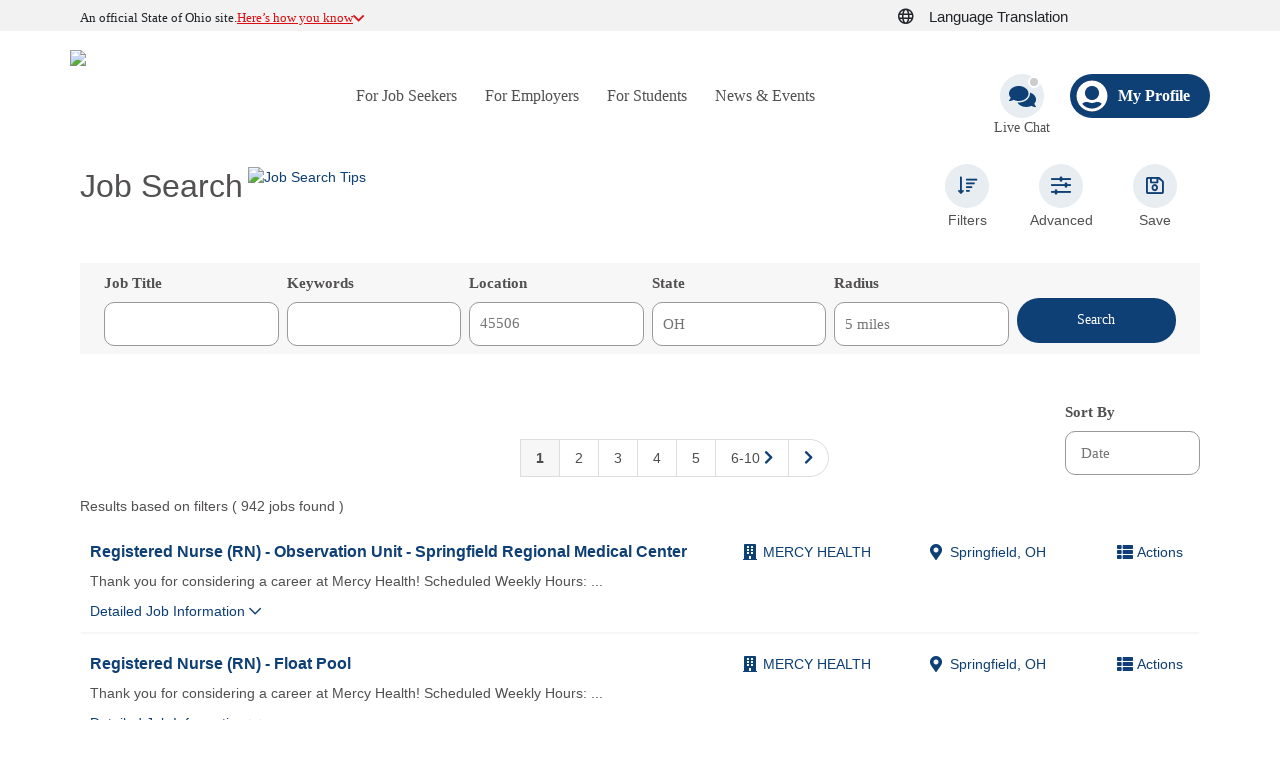

--- FILE ---
content_type: text/html; charset=utf-8
request_url: https://jobs.ohiomeansjobs.monster.com/Search.aspx?sort=date&pg=1&zip=45506&sid=68&rad=5&rad_units=miles
body_size: 186098
content:


<!DOCTYPE html>
<html lang="en">
<head id="_ctl0_htmlHead"><title>
	Search jobs on OhioMeansJobs
</title><meta http-equiv="Cache-Control" content="no-cache, no-store, must-revalidate"><meta http-equiv="Pragma" content="no-cache"><meta http-equiv="Expires" content="-1"><meta http-equiv="X-UA-Compatible" content="IE=edge"><meta name="viewport" content="width=device-width">
    <!-- ICON  -->
    <link rel="icon" type="image/x-icon" href="https://securemedia.newjobs.com/id/cc/omjmy/favicon.ico" /><link rel="shortcut icon" type="image/x-icon" href="https://securemedia.newjobs.com/id/cc/omjmy/favicon.ico" />

    <!-- STYLES -->

    <link rel="stylesheet" type="text/css" href="https://jobseeker.ohiomeansjobs.monster.com/Styles/mgs.normalize.css" /><link rel="stylesheet" type="text/css" href="https://jobseeker.ohiomeansjobs.monster.com/Styles/mgs.utility.css" /><link rel="stylesheet" type="text/css" href="/Channels/eOMJMY/Styles/eOMJMY.css" /><link rel="stylesheet" type="text/css" href="/Channels/eOMJMY/Styles/search.css" /><link rel="Stylesheet" type="text/css" href="https://jobseeker.ohiomeansjobs.monster.com/Channels/eOMJMY/Styles/jqueryui/jquery-ui-1.9.2.custom.css" /><link rel="Stylesheet" type="text/css" href="https://jobseeker.ohiomeansjobs.monster.com/Channels/eOMJMY/Styles/login.css" /><link rel="stylesheet" type="text/css" href="https://jobseeker.ohiomeansjobs.monster.com/Channels/eOMJMY/Styles/eomjmy.layout.css" /><link rel="stylesheet" type="text/css" href="https://jobseeker.ohiomeansjobs.monster.com/Channels/eOMJMY/Styles/eomjmy.controls.css" /><link rel="stylesheet" type="text/css" href="https://jobseeker.ohiomeansjobs.monster.com/Channels/eOMJMY/Styles/eomjmy.branding.css" /><link rel="stylesheet" href="https://jobseeker.ohiomeansjobs.monster.com/SassStyles/css/omj-platform-ui.css" />



    <script type="text/javascript" src="https://code.jquery.com/jquery-3.7.1.min.js" crossorigin="anonymous"></script>
    <script type="text/javascript" src="https://code.jquery.com/ui/1.13.2/jquery-ui.min.js"></script>
    
    <script type="text/javascript" src="https://jobseeker.ohiomeansjobs.monster.com/Channels/eOMJMY/Scripts/login.js"></script>
    
    <link rel="stylesheet" href="https://jobseeker.ohiomeansjobs.monster.com/Channels/eOMJMY/Styles/login.css" />
    <script type="text/javascript" src="https://jobseeker.ohiomeansjobs.monster.com/Channels/eOMJMY/Scripts/customdialog.js"></script>
    <script type="text/javascript" src="https://jobseeker.ohiomeansjobs.monster.com/Channels/eOMJMY/scripts/jquery.mmenu.min.js"></script>
    <script src="/jobsearch.js" type="text/javascript"></script>
    <script type="text/javascript">
        $(document).ready(function () {
            new Login($('.m-header-utility'));
            $("div#mainmmenu").mmenu({}, { transitionDuration: 200 });
        });
    </script>
    <script src="https://js-seeker.newjobs.com/r/EOMJMY/v4.1.2.2879/global/seeker/adobeTracking_js.axd" type="text/javascript"></script>
    <script src="/Channels/eOMJMY/Scripts/knockout-3.4.2.js"></script>
    <script src="/Channels/eOMJMY/Scripts/ramda.min.js"></script>
    <!-- Google Tag Manager -->
<script type = "text/javascript">var universalJson = {"property":"mgs|production|us|ajs - adult","page":"https://jobs.ohiomeansjobs.monster.com/search.aspx?sort=date\u0026pg=1\u0026zip=45506\u0026sid=68\u0026rad=5\u0026rad_units=miles","user":"not specified"};
window.dataLayer = [{"universal": universalJson}];(function(w,d,s,l,i){w[l]=w[l]||[];w[l].push({'gtm.start':new Date().getTime(),event:'gtm.js'});var f=d.getElementsByTagName(s)[0],
j=d.createElement(s),dl=l!='dataLayer'?'&l='+l:'';j.async=true;j.src=
'https://www.googletagmanager.com/gtm.js?id='+i+dl;f.parentNode.insertBefore(j,f);
})(window,document,'script','dataLayer','GTM-54VSPTLT');</script>
<!-- End Google Tag Manager -->
<meta name="EnvInfo" content="2025.11.0.3-305-6914/EOMJMY" /><meta name="description" content="Find a job on OhioMeansJobs today. Use our job search engine to find and apply for the job of your dreams in OH.  Jobs in Ohio, Employment, Careers.  Columbus Jobs, Cleveland Jobs, Toledo Jobs, Cincinnati Jobs." /><meta name="keywords" content="jobs, careers, employment, OhioMeansJobs, job search engine, Jobs in Ohio, Ohio Jobs, Jobs in Columbus, Jobs in Cincinnati, Jobs in Toledo, Jobs in Cleveland, Jobs in Akron, Jobs in Canton" /><link rel="shortcut icon" href="https://www.ohio.gov/favicon.ico" /></head>

<body id="default">
    <form name="aspnetForm" method="post" action="./Search.aspx?sort=date&amp;pg=1&amp;zip=45506&amp;sid=68&amp;rad=5&amp;rad_units=miles" id="aspnetForm">
<input type="hidden" name="__VIEWSTATE" id="__VIEWSTATE" value="/[base64]/[base64]/[base64]/[base64]////8PZAIDDxYCHwYC/////w9kAgUPFgIfBgL/////[base64]/[base64]/[base64]/Y249TUVSQ1krSEVBTFRIJnNpZD02OB8CZ2RkAgsPDxYGHwAFHFNlZSB3aG8geW91IGtub3cgb24gTGlua2VkSW4fBQVIaHR0cHM6Ly93d3cubGlua2VkaW4uY29tL3NlYXJjaC9yZXN1bHRzL2NvbXBhbmllcy8/[base64]/////w9kAgMPFgIfBgL/////D2QCBQ8WAh8GAv////[base64]/[base64]/[base64]////8PZAIDDxYCHwYC/////w9kAgUPFgIfBgL/////[base64]/[base64]/[base64]////8PZAIDDxYCHwYC/////w9kAgUPFgIfBgL/////[base64]/[base64]/[base64]/[base64]/////w9kAgMPFgIfBgL/////D2QCBQ8WAh8GAv////[base64]/[base64]/[base64]/////D2QCAw8WAh8GAv////8PZAIFDxYCHwYC/////[base64]/bGFuZz1lbi11c2RkAgcPZBYCAgEPZBY0Zg8PFgQfAAUsQWR2YW5jZWQgRW1lcmdlbmN5IE1lZGljYWwgVGVjaG5pY2lhbiAoQUVNVCkfBQU6aHR0cHM6Ly9jYXJlZXJzLnN1cGVyaW9yYW1idWxhbmNlLmNvbS9qb2JzLzkxNDk/bGFuZz1lbi11c2RkAgIPDxYEHwcFEFBhcnRuZXIgRW1wbG95ZXIfCAUQUGFydG5lciBFbXBsb3llcmRkAgMPDxYCHwUFpwJ+L0NvbXBhbnlwcm9maWxlLmFzcHg/[base64]/[base64]/////D2QCAw8WAh8GAv////8PZAIFDxYCHwYC/////[base64]/Y249U3VwcGxlbWVudGFsK0hlYWx0aCtDYXJlJnNpZD02OB8CZ2RkAgsPDxYGHwAFHFNlZSB3aG8geW91IGtub3cgb24gTGlua2VkSW4fBQVUaHR0cHM6Ly93d3cubGlua2VkaW4uY29tL3NlYXJjaC9yZXN1bHRzL2NvbXBhbmllcy8/[base64]/////w9kAgMPFgIfBgL/////D2QCBQ8WAh8GAv////[base64]/[base64]/Y249U3VwcGxlbWVudGFsK0hlYWx0aCtDYXJlJnNpZD02OB8CZ2RkAgsPDxYGHwAFHFNlZSB3aG8geW91IGtub3cgb24gTGlua2VkSW4fBQVUaHR0cHM6Ly93d3cubGlua2VkaW4uY29tL3NlYXJjaC9yZXN1bHRzL2NvbXBhbmllcy8/[base64]////8PZAIDDxYCHwYC/////w9kAgUPFgIfBgL/////[base64]/[base64]/[base64]/Y249TUVSQ1krSEVBTFRIJnNpZD02OB8CZ2RkAgsPDxYGHwAFHFNlZSB3aG8geW91IGtub3cgb24gTGlua2VkSW4fBQVIaHR0cHM6Ly93d3cubGlua2VkaW4uY29tL3NlYXJjaC9yZXN1bHRzL2NvbXBhbmllcy8/[base64]/////w9kAgMPFgIfBgL/////D2QCBQ8WAh8GAv////[base64]/[base64]/[base64]" />

<script language="JavaScript" type="text/javascript" src="/JavaScript/mapUtility.js"></script>
<script language='javascript'>
		<!--
		var JobDataArray = new Array ( {"jobMapNumber":1,"jobViewUrl":"http://jobs.ohiomeansjobs.monster.com/JobDetail.aspx?descriptiontype=long&amp;jobid=6708514608&amp;sq=sort%3ddate%26pg%3d1%26zip%3d45506%26sid%3d68%26rad%3d5%26rad_units%3dmiles","html":"","jobId":6708514608,"company":"MERCY HEALTH","jobTitle":"Registered Nurse (RN) - Observation Unit - Springfield Regional Medical Center","lng":-83.7957992553711,"lat":39.9337997436523,"jobLocation":"Springfield, OH"},{"jobMapNumber":2,"jobViewUrl":"http://jobs.ohiomeansjobs.monster.com/JobDetail.aspx?descriptiontype=long&amp;jobid=6708514586&amp;sq=sort%3ddate%26pg%3d1%26zip%3d45506%26sid%3d68%26rad%3d5%26rad_units%3dmiles","html":"","jobId":6708514586,"company":"MERCY HEALTH","jobTitle":"Registered Nurse (RN) - Float Pool","lng":-83.7957992553711,"lat":39.9337997436523,"jobLocation":"Springfield, OH"},{"jobMapNumber":3,"jobViewUrl":"http://jobs.ohiomeansjobs.monster.com/JobDetail.aspx?descriptiontype=long&amp;jobid=6708638902&amp;sq=sort%3ddate%26pg%3d1%26zip%3d45506%26sid%3d68%26rad%3d5%26rad_units%3dmiles","html":"","jobId":6708638902,"company":"Advanced Dermatology, PLLC","jobTitle":"Medical Assistant","lng":-83.7957992553711,"lat":39.9337997436523,"jobLocation":"Springfield, OH"},{"jobMapNumber":4,"jobViewUrl":"http://jobs.ohiomeansjobs.monster.com/JobDetail.aspx?descriptiontype=long&amp;jobid=6708594894&amp;sq=sort%3ddate%26pg%3d1%26zip%3d45506%26sid%3d68%26rad%3d5%26rad_units%3dmiles","html":"","jobId":6708594894,"company":"ROTARY COMPRESSION TECHNOLOGIES INC.","jobTitle":"Assembler","lng":-83.9329986572266,"lat":39.8652992248535,"jobLocation":"Enon, OH"},{"jobMapNumber":5,"jobViewUrl":"http://jobs.ohiomeansjobs.monster.com/JobDetail.aspx?descriptiontype=long&amp;jobid=6708634507&amp;sq=sort%3ddate%26pg%3d1%26zip%3d45506%26sid%3d68%26rad%3d5%26rad_units%3dmiles","html":"","jobId":6708634507,"company":"Superior Air-Ground Ambulance Service, Inc.","jobTitle":"Paramedic","lng":-83.7957992553711,"lat":39.9337997436523,"jobLocation":"Springfield, OH"},{"jobMapNumber":6,"jobViewUrl":"http://jobs.ohiomeansjobs.monster.com/JobDetail.aspx?descriptiontype=long&amp;jobid=6708634458&amp;sq=sort%3ddate%26pg%3d1%26zip%3d45506%26sid%3d68%26rad%3d5%26rad_units%3dmiles","html":"","jobId":6708634458,"company":"Superior Air-Ground Ambulance Service, Inc.","jobTitle":"EMT","lng":-83.7957992553711,"lat":39.9337997436523,"jobLocation":"Springfield, OH"},{"jobMapNumber":7,"jobViewUrl":"http://jobs.ohiomeansjobs.monster.com/JobDetail.aspx?descriptiontype=long&amp;jobid=6708634353&amp;sq=sort%3ddate%26pg%3d1%26zip%3d45506%26sid%3d68%26rad%3d5%26rad_units%3dmiles","html":"","jobId":6708634353,"company":"Superior Air-Ground Ambulance Service, Inc.","jobTitle":"Advanced Emergency Medical Technician (AEMT)","lng":-83.7957992553711,"lat":39.9337997436523,"jobLocation":"Springfield, OH"},{"jobMapNumber":8,"jobViewUrl":"http://jobs.ohiomeansjobs.monster.com/JobDetail.aspx?descriptiontype=long&amp;jobid=6708739110&amp;sq=sort%3ddate%26pg%3d1%26zip%3d45506%26sid%3d68%26rad%3d5%26rad_units%3dmiles","html":"","jobId":6708739110,"company":"Supplemental Health Care","jobTitle":"Neurology Registered Nurse","lng":-83.7957992553711,"lat":39.9337997436523,"jobLocation":"Springfield, OH"},{"jobMapNumber":9,"jobViewUrl":"http://jobs.ohiomeansjobs.monster.com/JobDetail.aspx?descriptiontype=long&amp;jobid=6708737522&amp;sq=sort%3ddate%26pg%3d1%26zip%3d45506%26sid%3d68%26rad%3d5%26rad_units%3dmiles","html":"","jobId":6708737522,"company":"Supplemental Health Care","jobTitle":"Interventional Radiology Technologist","lng":-83.7957992553711,"lat":39.9337997436523,"jobLocation":"Springfield, OH"},{"jobMapNumber":10,"jobViewUrl":"http://jobs.ohiomeansjobs.monster.com/JobDetail.aspx?descriptiontype=long&amp;jobid=6708514513&amp;sq=sort%3ddate%26pg%3d1%26zip%3d45506%26sid%3d68%26rad%3d5%26rad_units%3dmiles","html":"","jobId":6708514513,"company":"MERCY HEALTH","jobTitle":"Surgical Assistant Cardiac - Springfield Regional Medical Center","lng":-83.7957992553711,"lat":39.9337997436523,"jobLocation":"Springfield, OH"} );
		var SingleJobMapInitialZoomLevel = 9;
		var MultiJobMapInitialZoomLevel = 11;
		var ChannelizedMessageArray = new Array ( 'Map Number','jobs found at this location','Job','of','Previous','Next' );
		var MarkerIcon = "https://{0}/id/njs/58/purple_mapicons/marker_{1}.png";
		var RedirectUrl = {key:"redirect",value:"http%3a%2f%2fjobs.ohiomeansjobs.monster.com%2fChannels%2fEOMJMY%2fSearch.aspx%3fsort%3ddate%26pg%3d1%26zip%3d45506%26sid%3d68%26rad%3d5%26rad_units%3dmiles"};
        var apiKey = "AIzaSyCxIsR_BA31BLa2jBShlceC4BXFxTRDrsE";
		-->
		</script>
<script language="JavaScript" type="text/javascript" src="/JavaScript/mapFloater.js"></script>
<script language='javascript'>
		<!--
		if (typeof MapFloater != 'undefined') {
			var jobSingleMapFloat = new MapFloater('_ctl0_PageTemplateContent_ucMapJobFloater_divSingleJobMapFloat', 'iframeSingleJobMapFloat');
			var elmiFrameMapJob = '_ctl0_PageTemplateContent_ucMapJobFloater_iframeMapJob';
		}
		-->
		</script>
<script language='javascript'>
		<!--
		if (typeof MapFloater != 'undefined') {
			var jobMultiMapFloat = new MapFloater('_ctl0_PageTemplateContent_ucMapMultiJobFloat_divSearchResultsMapFloat');
			var elmiFrameMapSearchResults = '_ctl0_PageTemplateContent_ucMapMultiJobFloat_iframeMapSearchResults';
		}
		-->
		</script>
<script type='text/javascript'>$(document).ready(function () { $('.flyout-menu > ul > li').has('ul').hover(function () { $(this).toggleClass('active'); $(this).parents('.flyout-menu').toggleClass('open'); }) });</script><script>
                        function openUpdateModal(url, width, height) 
                        { 
							var modalMobile =  $(window).width();
                            console.log(modalMobile)
                            if(modalMobile < 700){
                            width = modalMobile * 0.95;
                            }
                            $('#ifrJobStatus').attr('src', url); 
                            $('#updateStatus').dialog({ 'width': width, 'height': height, dialogClass: 'email-rebrand', draggable: true, resizable: false, }).dialog('open'); 
                        }

                        function closeUpdateModal(promptRefresh) 
                        { 
							$('#updateStatus').dialog('close'); 
                            
                            if (typeof (window.localStorage) != 'undefined')
                            {
                                window.localStorage.setItem('keepscroll', window.pageYOffset);
                            }

                            if (promptRefresh){
                                if (document.URL.search(new RegExp('&modalid=\\d+')) >= 0){
                                    window.location = document.URL.replace(new RegExp('&modalid=\\d+'), '');
                                }
                                else                                    
                                    window.location.reload();
                            }
                            return false; 
                        }

                        $(function () { 
                            document.domain = 'ohiomeansjobs.monster.com';
                            $('#updateStatus').dialog({ autoOpen: false, modal: true }); 
                            window.addEventListener('message', function (e)
                            {
                                switch (e.data)
                                {
                                    case 'postCancel':
                                        closeUpdateModal(false);
                                        break;
                                    case 'postReload':
                                        closeUpdateModal(true);
                                        break;
                                    case 'postClose':
                                        break;
                                    default:
                                }
                            }, false);
                        });
                    </script>
<script type="text/javascript">
<!--
$(document).ready(function (){$('#lblVersion').text(' - v: 2025.11.0.3'); $('#lblVersion').replaceWith('<span>' + $('#lblVersion').html() + '</span>');    });// -->
</script>
<script language='javascript'>document.forms[0].action='/Search.aspx?sort=date&pg=1&zip=45506&sid=68&rad=5&rad_units=miles';</script>
<script src="/ScriptResource.axd?d=b-GuxEM5ZsgJllua6B9LN9T7bEv0A7oQ6gxTiq6q3eZQhCp16k67GCHdTermQCN_qVO80juaoE9vJ9vIStRG51PqDc93AedSBNX23tIGx44-zZctYIHiINAx21o01vH4E_D6KgOxA-lDwIdykeXyrNDzxYA1&amp;t=5c0e0825" type="text/javascript"></script>
<script src="Channels/EOMJMY/Scripts/skills.js" type="text/javascript"></script>
<input type="hidden" name="__VIEWSTATEGENERATOR" id="__VIEWSTATEGENERATOR" value="C7483D38" />
<input type="hidden" name="__EVENTVALIDATION" id="__EVENTVALIDATION" value="/wEdABVWovUrpC30lVhvDZhRePvkXa4AF0DWcuumg++06Unpi6xMsZGCMj0easwv5bIMg/4/8+pGswtZRbzT/xW7Eg/4UPm3W9Z2msbfFdJ1lZ81NP4vo7V24+wknZ2tJIxUngl4XH0kCItPKBy/s9+OvCopVV9CegpgUm/LgAORYM1U8VU6t9z0tJY3KrvGx8JBm0RsnLee2xKkZZ/D3naysZFoX+vqiT8SsBUkaQemVa0XLVtVVdDvl3R/af1bVme3JIYnOXjSN1fSCBq0XDCqLJoAs/vBrvTYdo9igouE1mgTZKAC41upHPeOzZGzPZB1l81JIgYFAgOEAf8gskc3N2o+t8hParnX94UhAwK/ozN6G7XosJJpnuZhJqGWrnW5iuGhzQG8cJ7gC8OKqfKEO09w2MQqc11Qpcv2AEwr0ibAcg7UgeF8PRdZOM4oW3zequuDuCQEk3N4vdHhOogAtXW0bS1Pbg==" />
        <div class="doc mm-page">            
            <!-- Link back to the Top of the Page -->
            <div class="top">
                <a id="topofthepage" accesskey="t"></a>
            </div>

            
<script src="https://kit.fontawesome.com/0848208936.js"></script>
<script>window.siteId="omj";</script>
<link rel="stylesheet" href="/Styles/languageselector/app.28327e50.css" type="text/css">
<script type="text/javascript" src="/Scripts/languageselector/chunk-vendors.43c9e477.js"></script>
<div class="header-topbar">
<div id="aw-main-wrapper">
<div class="header">
<div class="container">
<div class="row">
<div class="col-xs-12 col-sm-12 col-md-12 col-lg-12">
<header>
<div id="aw-header-top" class="clearfix">
<div id="aw-header-top-left">
<div id="oficialSite" class="oficialSite__container closed">
<span class="oficialSite__text">An official State of Ohio site.</span>
<a href="#" role="button" class="oficialSite__link" aria-label="Here’s how you know this is an Ohio government website">Here’s how you know</a>
<i class="oficialSite__icon fas fa-angle-down"></i>
<i class="oficialSite__icon fas fa-angle-up hidden"></i>
</div>
<div id="oficialSiteDropdown" class="oficialSiteDropdown__container closed" style="display: none" role="dialog" tabindex="0">
<div class="container">
<div class="oficialSiteDropdown__list">
<div class="oficialSiteDropdown__feature">
<h3 id="oficialSiteDropdown__feature-title-01" class="oficialSiteDropdown__feature-title">Official websites use Ohio.gov</h3>
<p id="oficialSiteDropdown__feature-description-01" class="oficialSiteDropdown__feature-description">An Ohio.gov website belongs to an official government organization in the State of Ohio.</p>
</div>
<div class="oficialSiteDropdown__feature">
<h3 id="oficialSiteDropdown__feature-title-02" class="oficialSiteDropdown__feature-title">Secure .gov websites use HTTPS</h3>
<p id="oficialSiteDropdown__feature-description-02" class="oficialSiteDropdown__feature-description">A lock <i class="fas fa-lock-alt"></i> or https:// means you've safely connected to the .gov website. Share sensitive information only on official, secure websites.</p>
</div>
<div class="oficialSiteDropdown__feature">
<h3 id="oficialSiteDropdown__feature-title-03" class="oficialSiteDropdown__feature-title">Trusted applications are secured by OHID</h3>
<p id="oficialSiteDropdown__feature-description-03" class="oficialSiteDropdown__feature-description">When you log in with OHID, your privacy, data, and personal information are protected by federal and state digital security standards.</p>
</div>
<div id="js-btn-close-official-site-dropdown" class="btn oficialSiteDropdown__close-btn" role="button" tabindex="0">
<i class="fas fa-times" aria-hidden="true"></i>
<span>Close</span>
</div>
</div>
</div>
</div>					
</div>
<div id="aw-header-top-right">
<div class="hidden-xs" id="app"></div>
</div>
</div>
</header>
</div>
</div>
</div>
</div>
</div>
</div>
<script type="text/javascript" src="/Scripts/languageselector/app-languages.js"></script>
<script type="text/javascript" src="/Scripts/languageselector/app.fbc1c4ee.js"></script>
<script>
$(document).ready(function () {
var $oficialSiteMsg = $( '#oficialSite' ),
$oficialSiteMsgLink = $( '.oficialSite__link' ),
$oficialSiteMsgIcons = $( '.oficialSite__icon' ),
$officialSiteDropdown = $( '#oficialSiteDropdown' ),
$officialSiteDropdownCloseBtn = $( '#js-btn-close-official-site-dropdown' ),
$mainHeaderContainer = $( '#aw-main-wrapper .header' ),
$environmentIndicatorContainer = $( '#aw-main-wrapper .env' );

$mainHeaderContainer.append( $officialSiteDropdown );

$oficialSiteMsg.on("click", function ( event ) {
event.preventDefault();
$oficialSiteMsg.toggleClass( 'opened closed' );
$officialSiteDropdown.toggleClass( 'opened closed' );
$officialSiteDropdown.slideToggle( 300 );
$mainHeaderContainer.toggleClass( 'fixed' );
$environmentIndicatorContainer.toggleClass( 'fixed' );
$oficialSiteMsgIcons.toggleClass( 'hidden' );
if ( $oficialSiteMsg.hasClass( 'opened' ) ) {
$officialSiteDropdown.focus();
}
});

$officialSiteDropdown.on("keydown", function ( event ) {
event.stopPropagation();
if ( event.key === "Escape" ) {
$oficialSiteMsg.trigger( "click" );
$oficialSiteMsgLink.focus();
}
});

$officialSiteDropdownCloseBtn.on("click", function( event ) {
$oficialSiteMsg.trigger( "click" );
});

$officialSiteDropdownCloseBtn.on("keydown", function ( event ) {
event.stopPropagation();
if ( event.key === "Enter" ) {
$oficialSiteMsg.trigger( "click" );
setTimeout(function(){
$oficialSiteMsgLink.focus();
}, 600);
}
});
$(document).on("click", function(event){
if ( $mainHeaderContainer !== event.target && !$mainHeaderContainer.has( event.target ).length && $officialSiteDropdown.hasClass( 'opened' ) ) {
$oficialSiteMsg.click();
}
});
jQuery('button.modal-show-more__button').on('click', function (event) {
if (jQuery('.lang-modal__app-wrapper .modal-mask').is(':visible')){
event.preventDefault();
document.location.href = "https://ohiomeansjobs.ohio.gov/wps/portal/gov/omj/help-center/browser-translation";
}
});
});
</script> <!--Header topBar -->
<div class="container"> 

            



            
            
            
            
            
            
            
    </div>

    <div class="container">    
    <div class="row"> 
	<header id="header" role="banner">
         <div class="header-ajs-wrapper">
			<div id="header-logo">
                <a href="javascript:void(0);" onclick="homeLinkButtonClick();">
					<div id="header-logo-img">
					 <img src="https://securemedia.newjobs.com/global/mgs-ohio/img/OMJSeeker_NewODJFSHeaderLogo.png" alt="ODJFS Logo in OMJ Seeker Header" />
					</div>
                </a>
			</div>
        	<nav role="navigation" id="mega-nav">
                    

<a href="#skiptocontentdd5812258a4c4d058ed35c9f2dd80dd8" accesskey="2" title="Skip navigation links" class="skipContent skip">
  <img src="https://securemedia.newjobs.com/mm/usen/pixel.gif" alt="pixel image" />
</a>

<script type="text/javascript">
    $(document).ready(function () {
         
            $(".militaryTranslatorLink").attr("href", $(".militaryTranslatorLink").data("url"));
        
    });
</script>

<!-- Static Menu Below -->
<ul class="main-menu">
    <!-- job seeker -->
  <li class="main-menu-option" data-css="" site-area-hidden="No">
    <a href="https://ohiomeansjobs.ohio.gov/wps/portal/gov/omj/job-seekers"
       class="main-menu-header" id="job-seekers"
      aria-expanded="false"><span >For Job Seekers</span></a>
    <section class="main-menu-flyout" aria-labelledby="job-seekers">
      <div class="subsection-container">
        <div class="subsection-column" site-area-hidden="No">
          <a href="https://ohiomeansjobs.ohio.gov/wps/portal/gov/omj/job-seekers/find-a-job"
            auth-template="ODX Standard Site Area" class="subsection-header" aria-expanded="false">Find a Job</a>
          <ul class="subsection-menu">
            <li class="subsection-menu-option" site-area-hidden="">
              <a href="https://ohiomeansjobs.ohio.gov/wps/portal/gov/omj/job-seekers/find-a-job/find-a-job"
                class="subsection-name mega-menu-ajax-link">Find a job in Ohio</a>
            </li>
            <li class="subsection-menu-option" site-area-hidden="">
              <a href="https://ohiomeansjobs.ohio.gov/wps/portal/gov/omj/job-seekers/find-a-job/headline-top-tools"
                class="subsection-name mega-menu-ajax-link">[Headline] Top tools</a>
            </li>
            <li class="subsection-menu-option" site-area-hidden="">
              <a href="https://ohiomeansjobs.ohio.gov/wps/portal/gov/omj/job-seekers/find-a-job/headline-featured-resources"
                class="subsection-name mega-menu-ajax-link">[Headline] Featured Resources</a>
            </li>
            <li class="subsection-menu-option" site-area-hidden="">
              <a href="https://ohiomeansjobs.ohio.gov/wps/portal/gov/omj/job-seekers/find-a-job/find-resources"
                class="subsection-name mega-menu-ajax-link">[Headline] Find Resources Circle Carousel</a>
            </li>
            <li class="subsection-menu-option" site-area-hidden="">
              <a href="https://ohiomeansjobs.ohio.gov/wps/portal/gov/omj/job-seekers/find-a-job/terms-of-use"
                class="subsection-name mega-menu-ajax-link">Terms of Use</a>
            </li>
            <li class="subsection-menu-option" site-area-hidden="">
              <a href="https://ohiomeansjobs.ohio.gov/wps/portal/gov/omj/job-seekers/find-a-job/career-profile-quiz"
                class="subsection-name mega-menu-ajax-link">Career Profile Quiz</a>
            </li>
            <li class="subsection-menu-option" site-area-hidden="">
              <a href="https://ohiomeansjobs.ohio.gov/wps/portal/gov/omj/job-seekers/find-a-job/find-career-path"
                class="subsection-name mega-menu-ajax-link">Find a Career Path</a>
            </li>
            <li class="subsection-menu-option" site-area-hidden="No">
              <a href="https://ohiomeansjobs.ohio.gov/wps/portal/gov/omj/job-seekers/find-a-job/local-help"
                class="subsection-name mega-menu-ajax-link">Find a Job Center</a>
            </li>
            <li class="subsection-menu-option" site-area-hidden="No">
              <a href="https://ohiomeansjobs.ohio.gov/wps/portal/gov/omj/job-seekers/find-a-job/state-jobs/state-of-ohio-jobs"
                class="subsection-name mega-menu-ajax-link">Find State of Ohio Jobs</a>
            </li>
          </ul>
        </div>
        <div class="subsection-column" site-area-hidden="No">
          <a href="https://ohiomeansjobs.ohio.gov/wps/portal/gov/omj/job-seekers/build-your-career"
            auth-template="ODX Standard Site Area" class="subsection-header" aria-expanded="false">Build Your Career</a>
          <ul class="subsection-menu">
            <li class="subsection-menu-option" site-area-hidden="">
              <a href="https://ohiomeansjobs.ohio.gov/wps/portal/gov/omj/job-seekers/build-your-career/build-your-career"
                class="subsection-name mega-menu-ajax-link">Build Your Career</a>
            </li>
            <li class="subsection-menu-option" site-area-hidden="">
              <a href="https://ohiomeansjobs.ohio.gov/wps/portal/gov/omj/job-seekers/build-your-career/headline-top-tools"
                class="subsection-name mega-menu-ajax-link">[Headline] Top tools</a>
            </li>
            <li class="subsection-menu-option" site-area-hidden="">
              <a href="https://ohiomeansjobs.ohio.gov/wps/portal/gov/omj/job-seekers/build-your-career/top-resources-headline"
                class="subsection-name mega-menu-ajax-link">[Headline] Top Resources</a>
            </li>
            <li class="subsection-menu-option" site-area-hidden="No">
              <a href="https://ohiomeansjobs.ohio.gov/wps/portal/gov/omj/job-seekers/build-your-career/career-preparation"
                class="subsection-name mega-menu-ajax-link">Career Preparation</a>
            </li>
            <li class="subsection-menu-option" site-area-hidden="No">
              <a href="https://ohiomeansjobs.ohio.gov/wps/portal/gov/omj/job-seekers/build-your-career/for-veterans"
                class="subsection-name mega-menu-ajax-link">Military Service</a>
            </li>
            <li class="subsection-menu-option" site-area-hidden="No">
              <a href="https://ohiomeansjobs.ohio.gov/wps/portal/gov/omj/job-seekers/build-your-career/for-restored-citizens"
                class="subsection-name mega-menu-ajax-link">Restored Citizens</a>
            </li>
            <li class="subsection-menu-option" site-area-hidden="No">
              <a href="https://ohiomeansjobs.ohio.gov/wps/portal/gov/omj/job-seekers/build-your-career/golden-buckeyes"
                class="subsection-name mega-menu-ajax-link">Golden Buckeyes</a>
            </li>
            <li class="subsection-menu-option" site-area-hidden="No">
              <a href="https://ohiomeansjobs.ohio.gov/wps/portal/gov/omj/job-seekers/build-your-career/tools-for-college-students"
                class="subsection-name mega-menu-ajax-link">Planning for College</a>
            </li>
            <li class="subsection-menu-option" site-area-hidden="">
              <a href="https://ohiomeansjobs.ohio.gov/wps/portal/gov/omj/job-seekers/build-your-career/resources"
                class="subsection-name mega-menu-ajax-link">Resources</a>
            </li>
          </ul>
        </div>
        <div class="subsection-column" site-area-hidden="No">
          <a href="https://ohiomeansjobs.ohio.gov/wps/portal/gov/omj/job-seekers/practice-your-skills"
            auth-template="ODX Standard Site Area" class="subsection-header" aria-expanded="false">Practice Your Skills</a>
          <ul class="subsection-menu">
            <li class="subsection-menu-option" site-area-hidden="">
              <a href="https://ohiomeansjobs.ohio.gov/wps/portal/gov/omj/job-seekers/practice-your-skills/practice-your-skills"
                class="subsection-name mega-menu-ajax-link">Practice Your Skills</a>
            </li>
            <li class="subsection-menu-option" site-area-hidden="">
              <a href="https://ohiomeansjobs.ohio.gov/wps/portal/gov/omj/job-seekers/practice-your-skills/headline-top-tools"
                class="subsection-name mega-menu-ajax-link">[Headline] Top tools</a>
            </li>
            <li class="subsection-menu-option" site-area-hidden="">
              <a href="https://ohiomeansjobs.ohio.gov/wps/portal/gov/omj/job-seekers/practice-your-skills/headline-featured-resources"
                class="subsection-name mega-menu-ajax-link">[Headline] Featured Resources</a>
            </li>
            <li class="subsection-menu-option" site-area-hidden="No">
              <a href="https://ohiomeansjobs.ohio.gov/wps/portal/gov/omj/job-seekers/practice-your-skills/career-skills"
                class="subsection-name mega-menu-ajax-link">Career Skills</a>
            </li>
            <li class="subsection-menu-option" site-area-hidden="No">
              <a href="https://ohiomeansjobs.ohio.gov/wps/portal/gov/omj/job-seekers/practice-your-skills/job-search-skills"
                class="subsection-name mega-menu-ajax-link">Job Search Skills</a>
            </li>
            <li class="subsection-menu-option" site-area-hidden="No">
              <a href="https://jobseeker.ohiomeansjobs.monster.com/ExploreIt/CareerClusters.aspx" class="subsection-name mega-menu-ajax-link">Career Path</a>
            </li>
            <li class="subsection-menu-option" site-area-hidden="No">
              <a href="https://ohiomeansjobs.ohio.gov/wps/portal/gov/omj/job-seekers/build-your-career/career-preparation/watch-practice-interviews"
                class="subsection-name mega-menu-ajax-link">Interview Skills</a>
            </li>

            <li class="subsection-menu-option" site-area-hidden="">
              <a href="https://ohiomeansjobs.ohio.gov/wps/portal/gov/omj/job-seekers/practice-your-skills/occupation-search"
                class="subsection-name mega-menu-ajax-link">ApprenticeOhio Program Search</a>
            </li>
          </ul>
        </div>
        <div class="subsection-column" site-area-hidden="No">
          <a href="https://ohiomeansjobs.ohio.gov/wps/portal/gov/omj/job-seekers/learn-about-benefits"
            auth-template="ODX Standard Site Area" class="subsection-header" aria-expanded="false">Learn About Benefits</a>
          <ul class="subsection-menu">
            <li class="subsection-menu-option" site-area-hidden="">
              <a href="https://ohiomeansjobs.ohio.gov/wps/portal/gov/omj/job-seekers/learn-about-benefits/learn-about-benefits"
                class="subsection-name mega-menu-ajax-link">Learn About Benefits</a>
            </li>
            <li class="subsection-menu-option" site-area-hidden="">
              <a href="https://ohiomeansjobs.ohio.gov/wps/portal/gov/omj/job-seekers/learn-about-benefits/headline-top-tools"
                class="subsection-name mega-menu-ajax-link">[Headline] Top Tools</a>
            </li>
            <li class="subsection-menu-option" site-area-hidden="">
              <a href="https://ohiomeansjobs.ohio.gov/wps/portal/gov/omj/job-seekers/learn-about-benefits/headline-top-articles"
                class="subsection-name mega-menu-ajax-link">[Headline] Top Articles</a>
            </li>
            <li class="subsection-menu-option" site-area-hidden="">
              <a href="https://ohiomeansjobs.ohio.gov/wps/portal/gov/omj/job-seekers/learn-about-benefits/child-support-work-requirements"
                class="subsection-name mega-menu-ajax-link">Child Support Work Requirements</a>
            </li>
            <li class="subsection-menu-option" site-area-hidden="">
              <a href="https://ohiomeansjobs.ohio.gov/wps/portal/gov/omj/job-seekers/learn-about-benefits/reemployment-services"
                class="subsection-name mega-menu-ajax-link">Reemployment Services</a>
            </li>
            <li class="subsection-menu-option" site-area-hidden="">
              <a href="https://ohiomeansjobs.ohio.gov/wps/portal/gov/omj/job-seekers/learn-about-benefits/virtual-job-search"
                class="subsection-name mega-menu-ajax-link">Virtual Job Search Help</a>
            </li>
            <li class="subsection-menu-option" site-area-hidden="">
              <a href="https://ohiomeansjobs.ohio.gov/wps/portal/gov/omj/job-seekers/learn-about-benefits/trade-adjustment-assistance"
                class="subsection-name mega-menu-ajax-link">Trade Adjustment Assistance</a>
            </li>
            <li class="subsection-menu-option" site-area-hidden="">
              <a href="https://ohiomeansjobs.ohio.gov/wps/portal/gov/omj/job-seekers/learn-about-benefits/snap-tanf-work-requirements"
                class="subsection-name mega-menu-ajax-link">SNAP/TANF Work Requirements</a>
            </li>
            <li class="subsection-menu-option" site-area-hidden="">
              <a href="https://ohiomeansjobs.ohio.gov/wps/portal/gov/omj/job-seekers/learn-about-benefits/vocational-program-requirements"
                class="subsection-name mega-menu-ajax-link">Vocational Program Requirements</a>
            </li>
            <li class="subsection-menu-option" site-area-hidden="">
              <a href="https://ohiomeansjobs.ohio.gov/wps/portal/gov/omj/job-seekers/learn-about-benefits/work-tax-credits-js"
                class="subsection-name mega-menu-ajax-link">Can Tax Credits Help Get You Hired?</a>
            </li>
            <li class="subsection-menu-option" site-area-hidden="">
              <a href="https://ohiomeansjobs.ohio.gov/wps/portal/gov/omj/job-seekers/learn-about-benefits/bwc-injured-workers"
                class="subsection-name mega-menu-ajax-link">BWC Information</a>
            </li>
            <li class="subsection-menu-option" site-area-hidden="No">
              <a href="https://ohiomeansjobs.ohio.gov/wps/portal/gov/omj/job-seekers/learn-about-benefits/unemployment-claimants"
                class="subsection-name mega-menu-ajax-link">Unemployment Claimants</a>
            </li>
          </ul>
        </div>
      </div>
      <div class="main-menu-flyout-footer">
        <a href="https://ohiomeansjobs.ohio.gov/wps/portal/gov/omj/help-center" title="Help Center" target="" class="flyout-footer-help-center">Help
          Center</a>
        <a href="https://ohiomeansjobs.ohio.gov/wps/portal/gov/omj/news-and-events/contact-us" title="Contact Us" target=""
          class="flyout-footer-contact-us">Contact Us</a>
      </div>
    </section>
  </li>
  <!-- employer-->
  <li class="main-menu-option" data-uuid="01f0584b-f60a-4e57-8556-6ef9df4fd6cc" data-css="no-mega-menu"
    site-area-hidden="No" auth-template="ODX Standard Site Area">
    <a href="https://ohiomeansjobs.ohio.gov/wps/portal/gov/omj/for-employers"
      data-uuid="01f0584b-f60a-4e57-8556-6ef9df4fd6cc" class="main-menu-header" id="for-employers"
      aria-expanded="false"><span data-uuid="01f0584b-f60a-4e57-8556-6ef9df4fd6cc">For Employers</span></a>
    <section class="main-menu-flyout" aria-labelledby="for-employers">
      <div class="subsection-container">
        <div class="subsection-column" site-area-hidden="No">
          <a href="https://ohiomeansjobs.ohio.gov/wps/portal/gov/omj/for-employers/login-signup"
            auth-template="ODX Standard Site Area" class="subsection-header" aria-expanded="false">Login or Sign Up</a>
          <ul class="subsection-menu">
            <li class="subsection-menu-option" site-area-hidden="">
              <a href="https://ohiomeansjobs.ohio.gov/wps/portal/gov/omj/for-employers/login-signup/login-sign-up"
                class="subsection-name mega-menu-ajax-link">Login or Sign Up</a>
            </li>
            <li class="subsection-menu-option" site-area-hidden="">
              <a href="https://ohiomeansjobs.ohio.gov/wps/portal/gov/omj/for-employers/login-signup/headline-top-tools"
                class="subsection-name mega-menu-ajax-link">[Headline] Top tools</a>
            </li>
            <li class="subsection-menu-option" site-area-hidden="">
              <a href="https://ohiomeansjobs.ohio.gov/wps/portal/gov/omj/for-employers/login-signup/headline-featured-resources"
                class="subsection-name mega-menu-ajax-link">[Headline] Featured Resources</a>
            </li>
          </ul>
        </div>
        <div class="subsection-column" site-area-hidden="No">
          <a href="https://ohiomeansjobs.ohio.gov/wps/portal/gov/omj/for-employers/resources-for-employers"
            auth-template="ODX Standard Site Area" class="subsection-header" aria-expanded="false">Resources For
            Employers</a>
          <ul class="subsection-menu">
            <li class="subsection-menu-option" site-area-hidden="">
              <a href="https://ohiomeansjobs.ohio.gov/wps/portal/gov/omj/for-employers/resources-for-employers/resources-for-employers"
                class="subsection-name mega-menu-ajax-link">Resources For Employers</a>
            </li>
            <li class="subsection-menu-option" site-area-hidden="">
              <a href="https://ohiomeansjobs.ohio.gov/wps/portal/gov/omj/for-employers/resources-for-employers/hire-a-veteran"
                class="subsection-name mega-menu-ajax-link">Hire a Veteran</a>
            </li>
            <li class="subsection-menu-option" site-area-hidden="">
              <a href="https://ohiomeansjobs.ohio.gov/wps/portal/gov/omj/for-employers/resources-for-employers/hiring-people-with-disabilities"
                class="subsection-name mega-menu-ajax-link">Hiring People with Disabilities</a>
            </li>
            <li class="subsection-menu-option" site-area-hidden="">
              <a href="https://ohiomeansjobs.ohio.gov/wps/portal/gov/omj/for-employers/resources-for-employers/hiring-restored-citizens"
                class="subsection-name mega-menu-ajax-link">Hiring Restored Citizens</a>
            </li>
            <li class="subsection-menu-option" site-area-hidden="">
              <a href="https://ohiomeansjobs.ohio.gov/wps/portal/gov/omj/for-employers/resources-for-employers/sponsor-apprentice-program"
                class="subsection-name mega-menu-ajax-link">Sponsor an Apprentice Program</a>
            </li>
            <li class="subsection-menu-option" site-area-hidden="">
              <a href="https://ohiomeansjobs.ohio.gov/wps/portal/gov/omj/for-employers/resources-for-employers/tax-benefits-of-hiring-from-target-groups"
                class="subsection-name mega-menu-ajax-link">Tax Benefits of Hiring from Target Groups</a>
            </li>
            <li class="subsection-menu-option" site-area-hidden="">
              <a href="https://ohiomeansjobs.ohio.gov/wps/portal/gov/omj/for-employers/resources-for-employers/ohio-business-gateway"
                class="subsection-name mega-menu-ajax-link">Ohio Business Gateway</a>
            </li>
            <li class="subsection-menu-option" site-area-hidden="">
              <a href="https://ohiomeansjobs.ohio.gov/wps/portal/gov/omj/for-employers/resources-for-employers/skills-matching"
                class="subsection-name mega-menu-ajax-link">Find Highly Skilled Employees</a>
            </li>
            <li class="subsection-menu-option" site-area-hidden="">
              <a href="https://ohiomeansjobs.ohio.gov/wps/portal/gov/omj/for-employers/resources-for-employers/get-workforce-data"
                class="subsection-name mega-menu-ajax-link">Get Workforce Data</a>
            </li>
            <li class="subsection-menu-option" site-area-hidden="">
              <a href="https://ohiomeansjobs.ohio.gov/wps/portal/gov/omj/for-employers/resources-for-employers/find-funding-for-training"
                class="subsection-name mega-menu-ajax-link">Recruitment and Training Programs</a>
            </li>
            <li class="subsection-menu-option" site-area-hidden="">
              <a href="https://ohiomeansjobs.ohio.gov/wps/portal/gov/omj/for-employers/resources-for-employers/bwc-employers"
                class="subsection-name mega-menu-ajax-link">BWC Information for Employers</a>
            </li>
            <li class="subsection-menu-option" site-area-hidden="">
              <a href="https://ohiomeansjobs.ohio.gov/wps/portal/gov/omj/for-employers/resources-for-employers/foreign-labor-certification"
                class="subsection-name mega-menu-ajax-link">Foreign Labor Certification</a>
            </li>
          </ul>
        </div>
      </div>
      <div class="main-menu-flyout-footer">
        <a href="https://ohiomeansjobs.ohio.gov/wps/portal/gov/omj/help-center" title="Help Center" target="" class="flyout-footer-help-center">Help
          Center</a>
        <a href="https://ohiomeansjobs.ohio.gov/wps/portal/gov/omj/news-and-events/contact-us" title="Contact Us" target=""
          class="flyout-footer-contact-us">Contact Us</a>
      </div>
    </section>
  </li>
  <!-- students -->
  <li class="main-menu-option" data-css="" site-area-hidden="No">
    <a href="https://ohiomeansjobs.ohio.gov/wps/portal/gov/omj/for-students" class="main-menu-header" id="for-students"
      aria-expanded="false"><span>For Students</span></a>
    <section class="main-menu-flyout" aria-labelledby="for-students">
      <div class="subsection-container">
        <div class="subsection-column" site-area-hidden="No">
          <a href="https://ohiomeansjobs.ohio.gov/wps/portal/gov/omj/for-students/explore-careers"
            auth-template="ODX Standard Site Area" class="subsection-header" aria-expanded="false">Explore Careers</a>
          <ul class="subsection-menu">
            <li class="subsection-menu-option" site-area-hidden="">
              <a href="https://ohiomeansjobs.ohio.gov/wps/portal/gov/omj/for-students/explore-careers/explore-careers"
                class="subsection-name mega-menu-ajax-link">Explore Careers</a>
            </li>
            <li class="subsection-menu-option" site-area-hidden="">
              <a href="https://ohiomeansjobs.ohio.gov/wps/portal/gov/omj/for-students/explore-careers/top-tools-headline"
                class="subsection-name mega-menu-ajax-link">[Headline] Top Tools</a>
            </li>
            <li class="subsection-menu-option" site-area-hidden="">
              <a href="https://ohiomeansjobs.ohio.gov/wps/portal/gov/omj/for-students/explore-careers/featured-resources"
                class="subsection-name mega-menu-ajax-link">[Headline] Featured Resources</a>
            </li>
            <li class="subsection-menu-option" site-area-hidden="No">
              <a href="https://ohiomeansjobs.ohio.gov/wps/portal/gov/omj/for-students/explore-careers/student-home"
                class="subsection-name mega-menu-ajax-link">Student's Home</a>
            </li>
            <li class="subsection-menu-option" site-area-hidden="No">
              <a href="https://ohiomeansjobs.ohio.gov/wps/portal/gov/omj/for-students/explore-careers/videos-about-jobs"
                class="subsection-name mega-menu-ajax-link">Videos About Jobs</a>
            </li>
            <li class="subsection-menu-option" site-area-hidden="No">
              <a href="https://ohiomeansjobs.ohio.gov/wps/portal/gov/omj/for-students/explore-careers/students-learning-kit"
                class="subsection-name mega-menu-ajax-link">Student's Learning Kit</a>
            </li>
            <li class="subsection-menu-option" site-area-hidden="No">
              <a href="https://ohiomeansjobs.ohio.gov/wps/portal/gov/omj/for-students/explore-careers/learn-about-career-types"
                class="subsection-name mega-menu-ajax-link">Learn About Career Types</a>
            </li>
            <li class="subsection-menu-option" site-area-hidden="No">
              <a href="https://ohiomeansjobs.ohio.gov/wps/portal/gov/omj/for-students/explore-careers/whats-your-future-career"
                class="subsection-name mega-menu-ajax-link">What's Your Future Career?</a>
            </li>
            <li class="subsection-menu-option" site-area-hidden="No">
              <a href="https://ohiomeansjobs.ohio.gov/wps/portal/gov/omj/for-students/explore-careers/stem-is-cool"
                class="subsection-name mega-menu-ajax-link">S.T.E.M. is Cool!</a>
            </li>
          </ul>
        </div>
        <div class="subsection-column" site-area-hidden="No">
          <a href="https://ohiomeansjobs.ohio.gov/wps/portal/gov/omj/for-students/k-5-career-advising-resources"
            auth-template="ODX Standard Site Area" class="subsection-header" aria-expanded="false">K - 5th Grades</a>
          <ul class="subsection-menu">
            <li class="subsection-menu-option" site-area-hidden="">
              <a href="https://ohiomeansjobs.ohio.gov/wps/portal/gov/omj/for-students/k-5-career-advising-resources/k-5-career-advising-resources"
                class="subsection-name mega-menu-ajax-link">K - 5th Grades</a>
            </li>
            <li class="subsection-menu-option" site-area-hidden="">
              <a href="https://ohiomeansjobs.ohio.gov/wps/portal/gov/omj/for-students/k-5-career-advising-resources/headline-top-tools"
                class="subsection-name mega-menu-ajax-link">[Headline] Top tools</a>
            </li>
            <li class="subsection-menu-option" site-area-hidden="">
              <a href="https://ohiomeansjobs.ohio.gov/wps/portal/gov/omj/for-students/k-5-career-advising-resources/headline-featured-resources"
                class="subsection-name mega-menu-ajax-link">[Headline] Featured Resources</a>
            </li>
            <li class="subsection-menu-option" site-area-hidden="">
              <a href="https://ohiomeansjobs.ohio.gov/wps/portal/gov/omj/for-students/k-5-career-advising-resources/cta-headline"
                class="subsection-name mega-menu-ajax-link">[Headline] CTA</a>
            </li>
            <li class="subsection-menu-option" site-area-hidden="No">
              <a href="https://ohiomeansjobs.ohio.gov/wps/portal/gov/omj/for-students/k-5-career-advising-resources/learning-games"
                class="subsection-name mega-menu-ajax-link">Career Awareness Learning Games</a>
            </li>
            <li class="subsection-menu-option" site-area-hidden="No">
              <a href="https://ohiomeansjobs.ohio.gov/wps/portal/gov/omj/for-students/k-5-career-advising-resources/videos"
                class="subsection-name mega-menu-ajax-link">Career Awareness Videos</a>
            </li>
          </ul>
        </div>
        <div class="subsection-column" site-area-hidden="No">
          <a href="https://ohiomeansjobs.ohio.gov/wps/portal/gov/omj/for-students/6-8-career-advising-resources"
            auth-template="ODX Standard Site Area" class="subsection-header" aria-expanded="false">6th - 8th Grades</a>
          <ul class="subsection-menu">
            <li class="subsection-menu-option" site-area-hidden="">
              <a href="https://ohiomeansjobs.ohio.gov/wps/portal/gov/omj/for-students/6-8-career-advising-resources/6-8-career-advising-resources"
                class="subsection-name mega-menu-ajax-link">6th - 8th Grades</a>
            </li>
            <li class="subsection-menu-option" site-area-hidden="">
              <a href="https://ohiomeansjobs.ohio.gov/wps/portal/gov/omj/for-students/6-8-career-advising-resources/top-tools-headline"
                class="subsection-name mega-menu-ajax-link">[Headline] Top Tools</a>
            </li>
            <li class="subsection-menu-option" site-area-hidden="">
              <a href="https://ohiomeansjobs.ohio.gov/wps/portal/gov/omj/for-students/6-8-career-advising-resources/featured-resources"
                class="subsection-name mega-menu-ajax-link">[Headline] Featured Resources</a>
            </li>
            <li class="subsection-menu-option" site-area-hidden="No">
              <a href="https://ohiomeansjobs.ohio.gov/wps/portal/gov/omj/for-students/6-8-career-advising-resources/learning-games"
                class="subsection-name mega-menu-ajax-link">Career Exploration Learning Games</a>
            </li>
            <li class="subsection-menu-option" site-area-hidden="No">
              <a href="https://ohiomeansjobs.ohio.gov/wps/portal/gov/omj/for-students/6-8-career-advising-resources/videos-and-multimedia"
                class="subsection-name mega-menu-ajax-link">Career Exploration Videos and Multimedia</a>
            </li>
            <li class="subsection-menu-option" site-area-hidden="No">
              <a href="https://ohiomeansjobs.ohio.gov/wps/portal/gov/omj/for-students/6-8-career-advising-resources/self-exploration"
                class="subsection-name mega-menu-ajax-link">Self Exploration</a>
            </li>
          </ul>
        </div>
        <div class="subsection-column" site-area-hidden="No">
          <a href="https://ohiomeansjobs.ohio.gov/wps/portal/gov/omj/for-students/9-12-career-advising-resources"
            auth-template="ODX Standard Site Area" class="subsection-header" aria-expanded="false">9th - 12th Grades</a>
          <ul class="subsection-menu">
            <li class="subsection-menu-option" site-area-hidden="">
              <a href="https://ohiomeansjobs.ohio.gov/wps/portal/gov/omj/for-students/9-12-career-advising-resources/9-12-career-advising-resources"
                class="subsection-name mega-menu-ajax-link">9th - 12th Grades</a>
            </li>
            <li class="subsection-menu-option" site-area-hidden="">
              <a href="https://ohiomeansjobs.ohio.gov/wps/portal/gov/omj/for-students/9-12-career-advising-resources/top-tools-headline"
                class="subsection-name mega-menu-ajax-link">[Headline] Top Tools</a>
            </li>
            <li class="subsection-menu-option" site-area-hidden="No">
              <a href="https://ohiomeansjobs.ohio.gov/wps/portal/gov/omj/for-students/9-12-career-advising-resources/life-prep-101"
                class="subsection-name mega-menu-ajax-link">Self Exploration</a>
            </li>
            <li class="subsection-menu-option" site-area-hidden="No">
              <a href="https://ohiomeansjobs.ohio.gov/wps/portal/gov/omj/for-students/9-12-career-advising-resources/career-prep-101"
                class="subsection-name mega-menu-ajax-link">Career Exploration and Planning</a>
            </li>
          </ul>
        </div>
        <div class="subsection-column" site-area-hidden="No">
          <a href="https://ohiomeansjobs.ohio.gov/wps/portal/gov/omj/for-students/staff-and-professionals"
            auth-template="ODX Standard Site Area" class="subsection-header" aria-expanded="false">Staff &amp;
            Professionals</a>
          <ul class="subsection-menu">
            <li class="subsection-menu-option" site-area-hidden="">
              <a href="https://ohiomeansjobs.ohio.gov/wps/portal/gov/omj/for-students/staff-and-professionals/staff-and-professionals"
                class="subsection-name mega-menu-ajax-link">Staff &amp; Professionals</a>
            </li>
            <li class="subsection-menu-option" site-area-hidden="">
              <a href="https://ohiomeansjobs.ohio.gov/wps/portal/gov/omj/for-students/staff-and-professionals/headline-top-tools"
                class="subsection-name mega-menu-ajax-link">[Headline] Top tools</a>
            </li>
            <li class="subsection-menu-option" site-area-hidden="">
              <a href="https://ohiomeansjobs.ohio.gov/wps/portal/gov/omj/for-students/staff-and-professionals/headline-featured-resources"
                class="subsection-name mega-menu-ajax-link">[Headline] Featured Resources</a>
            </li>
            <li class="subsection-menu-option" site-area-hidden="No">
              <a href="https://ohiomeansjobs.ohio.gov/wps/portal/gov/omj/for-students/staff-and-professionals/video-and-multimedia"
                class="subsection-name mega-menu-ajax-link">Video &amp; Multimedia</a>
            </li>
            <li class="subsection-menu-option" site-area-hidden="No">
              <a href="https://ohiomeansjobs.ohio.gov/wps/portal/gov/omj/for-students/staff-and-professionals/teachers-career-toolkit"
                class="subsection-name mega-menu-ajax-link">Teacher's Career Toolkit</a>
            </li>
            <li class="subsection-menu-option" site-area-hidden="No">
              <a href="https://ohiomeansjobs.ohio.gov/wps/portal/gov/omj/for-students/staff-and-professionals/transition-from-high-school"
                class="subsection-name mega-menu-ajax-link">Transition from High School</a>
            </li>
            <li class="subsection-menu-option" site-area-hidden="No">
              <a href="https://ohiomeansjobs.ohio.gov/wps/portal/gov/omj/for-students/staff-and-professionals/school-district-toolkit"
                class="subsection-name mega-menu-ajax-link">School District Toolkit</a>
            </li>
          </ul>
        </div>
      </div>
      <div class="main-menu-flyout-footer">
        <a href="https://ohiomeansjobs.ohio.gov/wps/portal/gov/omj/help-center" title="Help Center" target="" class="flyout-footer-help-center">Help
          Center</a>
        <a href="https://ohiomeansjobs.ohio.gov/wps/portal/gov/omj/news-and-events/contact-us" title="Contact Us" target=""
          class="flyout-footer-contact-us">Contact Us</a>
      </div>
    </section>
  </li>
  <!-- new & events -->
  <li class="main-menu-option" data-uuid="eff27f13-47d3-4c50-9dbb-9e7ceb38ed15" data-css="no-mega-menu"
    site-area-hidden="No" auth-template="ODX Standard Site Area">
    <a href="https://ohiomeansjobs.ohio.gov/wps/portal/gov/omj/news-and-events"
      data-uuid="eff27f13-47d3-4c50-9dbb-9e7ceb38ed15" class="main-menu-header" id="news-and-events"
      aria-expanded="false"><span data-uuid="eff27f13-47d3-4c50-9dbb-9e7ceb38ed15">News &amp; Events</span></a>
    <section class="main-menu-flyout" aria-labelledby="news-and-events">
      <div class="subsection-container">
        <div class="subsection-column" site-area-hidden="No">
          <a href="https://ohiomeansjobs.ohio.gov/wps/portal/gov/omj/news-and-events/news"
            auth-template="ODX Standard Site Area" class="subsection-header" aria-expanded="false">News</a>
          <ul class="subsection-menu">
            <li class="subsection-menu-option" site-area-hidden="">
              <a href="https://ohiomeansjobs.ohio.gov/wps/portal/gov/omj/news-and-events/news/news"
                class="subsection-name mega-menu-ajax-link">News</a>
            </li>
            <li class="subsection-menu-option" site-area-hidden="">
              <a href="https://ohiomeansjobs.ohio.gov/wps/portal/gov/omj/news-and-events/news/job-seeker-deployment-information-2020-10"
                class="subsection-name mega-menu-ajax-link">All New Look for OMJ</a>
            </li>
          </ul>
        </div>
        <div class="subsection-column" site-area-hidden="No">
          <a href="https://ohiomeansjobs.ohio.gov/wps/portal/gov/omj/news-and-events/events"
            auth-template="ODX Standard Site Area" class="subsection-header" aria-expanded="false">Events</a>
          <ul class="subsection-menu">
            <li class="subsection-menu-option" site-area-hidden="">
              <a href="https://ohiomeansjobs.ohio.gov/wps/portal/gov/omj/news-and-events/events/events"
                class="subsection-name mega-menu-ajax-link">Events</a>
            </li>
          </ul>
        </div>
        <div class="subsection-column" site-area-hidden="No">
          <a href="https://ohiomeansjobs.ohio.gov/wps/portal/gov/omj/news-and-events/contact-us"
            auth-template="ODX Standard Site Area" class="subsection-header" aria-expanded="false">Contact Us</a>
          <ul class="subsection-menu">
            <li class="subsection-menu-option" site-area-hidden="">
              <a href="https://ohiomeansjobs.ohio.gov/wps/portal/gov/omj/news-and-events/contact-us/contact-us"
                class="subsection-name mega-menu-ajax-link">Contact Us</a>
            </li>
            <li class="subsection-menu-option" site-area-hidden="">
              <a href="https://ohiomeansjobs.ohio.gov/wps/portal/gov/omj/news-and-events/contact-us/contact-information"
                class="subsection-name mega-menu-ajax-link">[Side Bar Text] Contact Information</a>
            </li>
            <li class="subsection-menu-option" site-area-hidden="">
              <a href="https://ohiomeansjobs.ohio.gov/wps/portal/gov/omj/news-and-events/contact-us/live-chat"
                class="subsection-name mega-menu-ajax-link">[Side Bar Text] Live Chat</a>
            </li>
            <li class="subsection-menu-option" site-area-hidden="">
              <a href="https://ohiomeansjobs.ohio.gov/wps/portal/gov/omj/news-and-events/contact-us/link-live-chat"
                class="subsection-name mega-menu-ajax-link">[Link] Live Chat</a>
            </li>
            <li class="subsection-menu-option" site-area-hidden="">
              <a href="https://ohiomeansjobs.ohio.gov/wps/portal/gov/omj/news-and-events/contact-us/contact-instruction"
                class="subsection-name mega-menu-ajax-link">Contact Instruction</a>
            </li>
            <li class="subsection-menu-option" site-area-hidden="">
              <a href="https://ohiomeansjobs.ohio.gov/wps/portal/gov/omj/news-and-events/contact-us/omj-contact-form"
                class="subsection-name mega-menu-ajax-link">[AuthTemplate:Form] OMJ Contact Form</a>
            </li>
          </ul>
        </div>
      </div>
      <div class="main-menu-flyout-footer">
        <a href="https://ohiomeansjobs.ohio.gov/wps/portal/gov/omj/help-center" title="Help Center" target="" class="flyout-footer-help-center">Help
          Center</a>
        <a href="https://ohiomeansjobs.ohio.gov/wps/portal/gov/omj/news-and-events/contact-us" title="Contact Us" target=""
          class="flyout-footer-contact-us">Contact Us</a>
      </div>
    </section>
  </li>
  <!-- home -->
  <li class="main-menu-option" data-uuid="39a027f7-aabe-4fcc-98e6-2e013723a274" data-css="omj-home-page"
    site-area-hidden="" auth-template="landing-page">
    <a href="https://ohiomeansjobs.ohio.gov/wps/portal/gov/omj/home-welcome"
      data-uuid="39a027f7-aabe-4fcc-98e6-2e013723a274" class="main-menu-header" id="home-welcome"
      aria-expanded="false"><span data-uuid="39a027f7-aabe-4fcc-98e6-2e013723a274">Ohio Means Jobs | Ohio.gov</span></a>
    <section class="main-menu-flyout" aria-labelledby="home-welcome">
      <div class="subsection-container">
  <li class="main-menu-option" data-uuid="4ec61341-622c-4c2a-b26f-9fd2c8c2c90a" data-css="" site-area-hidden=""
    auth-template="Label Translations">
    <a href="https://ohiomeansjobs.ohio.gov/wps/portal/gov/omj/label-translations"
      data-uuid="4ec61341-622c-4c2a-b26f-9fd2c8c2c90a" class="main-menu-header" id="label-translations"
      aria-expanded="false"><span data-uuid="4ec61341-622c-4c2a-b26f-9fd2c8c2c90a">Label Translations</span></a>
    <section class="main-menu-flyout" aria-labelledby="label-translations">
      <div class="subsection-container">
  <li class="main-menu-option" data-uuid="706ab867-56da-4ec6-bfcf-75f3ad347d7c" data-css="" site-area-hidden=""
    auth-template="Long Text Translation">
    <a href="https://ohiomeansjobs.ohio.gov/wps/portal/gov/omj/headline-top-tools"
      data-uuid="706ab867-56da-4ec6-bfcf-75f3ad347d7c" class="main-menu-header" id="headline-top-tools"
      aria-expanded="false"><span data-uuid="706ab867-56da-4ec6-bfcf-75f3ad347d7c">[Headline] Top tools</span></a>
    <section class="main-menu-flyout" aria-labelledby="headline-top-tools">
      <div class="subsection-container">
  <li class="main-menu-option" data-uuid="167aa103-8a16-4bdc-9f6f-38c295980a72" data-css="" site-area-hidden=""
    auth-template="Long Text Translation">
    <a href="https://ohiomeansjobs.ohio.gov/wps/portal/gov/omj/headline-featured-resources"
      data-uuid="167aa103-8a16-4bdc-9f6f-38c295980a72" class="main-menu-header" id="headline-featured-resources"
      aria-expanded="false"><span data-uuid="167aa103-8a16-4bdc-9f6f-38c295980a72">[Headline] Featured
        Resources</span></a>
    <section class="main-menu-flyout" aria-labelledby="headline-featured-resources">
      <div class="subsection-container">
  <li class="main-menu-option" data-uuid="4cf35788-d010-4f0c-b483-f68ecd5275b2" data-css="" site-area-hidden=""
    auth-template="Long Text Translation">
    <a href="https://ohiomeansjobs.ohio.gov/wps/portal/gov/omj/resource-view-more"
      data-uuid="4cf35788-d010-4f0c-b483-f68ecd5275b2" class="main-menu-header" id="resource-view-more"
      aria-expanded="false"><span data-uuid="4cf35788-d010-4f0c-b483-f68ecd5275b2">[LINK] View More Resouces</span></a>
    <section class="main-menu-flyout" aria-labelledby="resource-view-more">
      <div class="subsection-container">
  <li class="main-menu-option" data-uuid="f5fff324-17d2-4231-9014-badbbdedcacc" data-css="" site-area-hidden=""
    auth-template="Long Text Translation">
    <a href="https://ohiomeansjobs.ohio.gov/wps/portal/gov/omj/signup-links"
      data-uuid="f5fff324-17d2-4231-9014-badbbdedcacc" class="main-menu-header" id="signup-links"
      aria-expanded="false"><span data-uuid="f5fff324-17d2-4231-9014-badbbdedcacc">[LINK] Signup</span></a>
    <section class="main-menu-flyout" aria-labelledby="signup-links">
      <div class="subsection-container"></div>
    </section>
  </li>
  </div>
  </section>
  </li>
  </div>
  </section>
  </li>
  </div>
  </section>
  </li>
  </div>
  </section>
  </li>
  </div>
  </section>
  </li>
</ul>
<!--end result d1-->   

                <!--Header Desktop scripts starts here-->
                <script>

      jQuery('.main-menu-option[data-css="no-mega-menu"] .main-menu-header')
      .on("click", function (e) {
        $("body").removeClass("nav-overlay");
        $(".main-menu-header")
        .each(function () {
          jQuery(this).attr("aria-expanded", "false");
        });
      });

      jQuery(
        '.main-menu-option:not([data-css="no-mega-menu"]) .main-menu-header'
      ).on("click", function (e) {
        e.preventDefault();

        $(".main-menu-header")
          .not(this)
          .each(function () {
            jQuery(this).attr("aria-expanded", "false");
          });

        jQuery(e.currentTarget).attr("aria-expanded", "true");
        jQuery("body").addClass("nav-overlay");
		jQuery('#nav-overlay').css('top', jQuery(e.currentTarget).position().top + jQuery(e.currentTarget).height() - 15 + 'px');
		jQuery(e.currentTarget).siblings('.main-menu-flyout').css('top', jQuery(e.currentTarget).position().top + jQuery(e.currentTarget).height() -15 + 'px');
        return false;
      });



      jQuery("ul.main-menu").on("mouseleave", function (e) {
        e.stopPropagation();

        jQuery("ul.main-menu")
          .find(".main-menu-header")
          .attr("aria-expanded", "false");

        jQuery("body").removeClass("nav-overlay");
      });


  jQuery(document).ready(function(){
      jQuery("#site-search").on("click", function () {
        jQuery("#nav-search-bar")
          .addClass("open")
          .attr("aria-expanded", "true");
        jQuery("#nav-search-input").focus();
      });


      jQuery("#nav-search-close").on("click", function () {
        jQuery("#nav-search-bar")
          .removeClass("open")
          .attr("aria-expanded", "false");
        jQuery("#site-search").focus();
      });
  });
</script>
                <script>
	 $(document).ready(function () {
		 var mobSearch = jQuery('.mobile-header-search-container');                         
		 if (mobSearch) {
			 mobSearch.css('position', 'relative');
			 mobSearch.css('top', '0px');
		 }
	});
</script>
                <!--Header Desktop scripts ends here-->
            </nav>
                <div>
                <div id="nav-overlay"></div>
                 <div id="nav-utilities">
                     
                     <div id="desk-livechat">
                     
<script type="text/Javascript" src="/Channels/eOMJMY/Scripts/LiveChat/LiveChat.js"></script>

    <a title="Live Chat" class="live-chat" id="live-chat" href="#">
       <div class="circle-bkg">
            <svg id="live-chat-svg" xmlns="http://www.w3.org/2000/svg">                
            </svg>
        </div>
        <span>Live Chat</span>
    </a>    
    <script type="text/javascript">
        //Beginning of Live Chat reference
        (function(settings) {
            var globals = document.createElement('script');
              globals.src = 'https://galleryuseastprod.blob.core.windows.net/velaroscripts/20528/globals.js';

            var inline = document.createElement('script');
            inline.src = 'https://eastprodcdn.azureedge.net/bundles/velaro.inline.js';

            var scriptNode = document.getElementsByTagName('script')[0];
            scriptNode.parentNode.insertBefore(globals, scriptNode)

            globals.onload = function () {
                scriptNode.parentNode.insertBefore(inline, scriptNode)
            }
              $(document).ready(function () {
                  var ppOpen = null;
                  $('[id=live-chat]').each(function () {
                      var lc = $(this);
                      lc.unbind('click');
                      lc.click(function (e) {
                          if (ppOpen == null || ppOpen.closed) {
                              ppOpen = window.open('https://app.velaro.com/chat?siteid=' + settings.siteId + '&groupid=' + settings.groupId + '&customVars[FirstName]=' + settings.userDetails.FirstName + '&customVars[LastName]=' + settings.userDetails.LastName + '&customVars[Name]=' + settings.userDetails.Name + '&customVars[Email]=' + settings.userDetails.Email, '_blank', 'toolbar=yes,scrollbars=yes,resizable=yes,width=450, height=800'); // new desk popup
                              e.preventDefault();
                              return false;
                          }
                          else { ppOpen.focus(); }
                      });
                  });
              });
            inline.onload = function () {
                Velaro.Globals.ActiveSite = settings.siteId;
                Velaro.Globals.ActiveGroup = settings.groupId;
                Velaro.Globals.InlineEnabled = true;
                Velaro.Globals.VisitorMonitoringEnabled = true;
                Velaro.Globals.InlinePosition = 0;
                Velaro.Globals.CustomChatValues = settings.userDetails;

                Velaro.Events.onChatLoaded(function() {
                    $(document).ready(function() {         
                        liveChatSetup.init({ siteId: settings.siteId, groupId: settings.groupId, userDetails: settings.userDetails });
                          $('[id=live-chat]').each(function () {
                              var lc = $(this);
                              if (Velaro.Engagement.IsChatAvailable()) {
                                  lc.addClass("online");

                              } else {
                                  lc.addClass("offline");
                                  lc.children("span")[0].innerHTML = "Chat Offline";
                              }
                          });
                          //Pages that hide pop-up initially 
                          //for both omj and employer omj
                          var pagesWithRules = [

                              //Seeker pages
                              { pathname: '/home.aspx', linkType: liveChatSetup.contentLinkType.none },
                              { pathname: '/', linkType: liveChatSetup.contentLinkType.none },  //home.aspx
                              { pathname: '/EmployerGuidepost.aspx', linkType: liveChatSetup.contentLinkType.none },
                              { pathname: '/OurPartners.aspx', linkType: liveChatSetup.contentLinkType.none },
                              { pathname: '/SeekerGuidepost.aspx', linkType: liveChatSetup.contentLinkType.none },
                              { pathname: '/SeekerGuidepost2.aspx', linkType: liveChatSetup.contentLinkType.none },
                              { pathname: '/ContactOhio.aspx', linkType: liveChatSetup.contentLinkType.hyperLink },
                              { pathname: '/AmazonCareerChoice/Index.aspx', linkType: liveChatSetup.contentLinkType.hyperLink },
                              { pathname: '/Veterans/VeteranInfo.aspx', linkType: liveChatSetup.contentLinkType.imageLinkAndButton }
                          ];

                          liveChatSetup.init({ pagesWithRules: pagesWithRules, siteId: settings.siteId, groupId: settings.groupId, userDetails: settings.userDetails });
                    });

                    liveChatSetup.setPopupExpandedOnPageTransit();
                });

            }           
        }({
            siteId: 20528,
            groupId: 5613, //Ohio OMJ
            userDetails: { //Form control prefilling
                FirstName: '', 
                LastName: '', 
                Name: '',
                Email: ''
            }
        }));
        //End of Live Chat reference
    </script>


                      </div>
                     <button type="button" value="Site Search" id="site-search"><span>Site Search</span></button><a href="#" title="My Profile" class="my-profile" id="omj-my-profile-anchor-header" target="_self"><svg id="my-profile-svg" height="32" viewBox="0 0 32 32" width="32" xmlns="http://www.w3.org/2000/svg" xmlns:xlink="http://www.w3.org/1999/xlink"><defs><path id="a" d="m16 .5c-8.5604375 0-15.5 6.9395625-15.5 15.5s6.9395625 15.5 15.5 15.5 15.5-6.9395625 15.5-15.5-6.9395625-15.5-15.5-15.5zm-7 12.5c0-3.866 3.134-7 7-7s7 3.134 7 7-3.134 7-7 7-7-3.134-7-7zm16.7755 10.7914375c-5.021625 6.2756875-14.5234375 6.283125-19.5510625 0 1.08825-1.105625 2.6016875-1.7914375 4.2755625-1.7914375h1.13775c2.751875 1.3335 5.9684375 1.3355 8.7245 0h1.13775c1.673875 0 3.1873125.6858125 4.2755 1.7914375z"></path><mask id="b" fill="#fff"><use fill="#fff" fill-rule="evenodd" xlink:href="#a"></use></mask></defs><g fill="none" fill-rule="evenodd"><use fill="#000" fill-rule="nonzero" xlink:href="#a"></use><g fill="#fff" mask="url(#b)"><path d="m0 0h32v32h-32z"></path></g></g></svg><span>My Profile</span></a> <!-- header utilities-->
            </div>
                </div>   
        </div>
           <a id="SkiptoMainContent" tabindex="1">Skip to Main Content</a>
                
			        <div class="m-header-utility">
                        
<script type="text/javascript">
    $(document).ready(function () {
        if ($("#desk-livechat").length) {
            $(".m-header-utility").css('top', $("#nav-utilities").offset().top + $("#nav-utilities").height() - 5 + 'px');
        } else {
            $(".m-header-utility").css('top', $("#nav-utilities").offset().top + $("#nav-utilities").height() - 5 + 13 + 'px');
            $("#omj-my-profile-anchor-header").css('margin-top', 10 + 'px');

        }

        if ($(".m-loginName").length == 0) {
            $('#omj-my-profile-anchor-header').addClass('isUserauthenticated');
            $("#omj-my-profile-anchor-header").on("click", function (e) {
                e.preventDefault();
                showDialog();
                $('.email-rebrand').addClass('csLoginDialog');
            });
        }

        function showDialog() {
            var $sTitle = 'Are you sure?';
            var $iHeight = 225;
            var $iMinHeight = 'auto';
            var $iWidth = 525;
            var $isRebrand = true;
            if (screen.width < $iWidth) {
                $iWidth = screen.width;
            }

            var $sContent = 'Are you sure you wish to leave this page?  Your unsaved work may be lost.  To save your work, use the buttons below to register as a new user or log in to an existing account.';
            var $sButtons = `<div class="ui-dialog-buttonpane ui-widget-content ui-helper-clearfix">
                            <div class="ui-dialog-buttonset">
                            <button type="button" class="m-btn link-primary m-btn--md close-dialog" role="button" tabindex="1">Leave</button>
                            <button type="button" class="m-btn tertiary m-btn--md" role="button" id="login-button" tabindex="2">Log in</button>
                            <button type="button" class="m-btn tertiary m-btn--md" role="button" id="registerBtn" tabindex="3">Register</button>
                            </div>
                        </div>`;
            var $sDivContent = $sContent + $sButtons;
            var oDialog = new customdialog({
                sTitle: $sTitle,
                sContent: $sDivContent,
                iHeight: $iHeight,
                iMinHeight: $iMinHeight,
                isRebrand: $isRebrand,
                iWidth: $iWidth
            });
            oDialog.displaydialog();

            // Trigger to 'login' upon clicking on log button

            $('#login-button').on('click', function () {
                loginUrlRedirect(true);
            });
            function loginUrlRedirect(bAppendParams) {
                var dataContext = {"domain":"OhioMeansJobs.monster.com","channel":6914};
                if (dataContext.channel == 8836) {
                    window.location.replace("https://jobseeker.k-12.ohiomeansjobs.monster.com/login.aspx?redirect=" + buildRedirectUrl(bAppendParams));
                } else {
                    window.location.replace("https://jobseeker.ohiomeansjobs.monster.com/login.aspx?redirect=" + buildRedirectUrl(bAppendParams));
                }
            }

            function buildRedirectUrl(bAppendParams) {
                var sRedirect = window.location.href;
                if (bAppendParams == null || (typeof bAppendParams === "boolean" && bAppendParams === true)) {
                    if (sRedirect.indexOf('?') < 0) {
                        sRedirect += '?';
                    } else {
                        sRedirect += '&';
                    }
                }
                return encodeURIComponent(sRedirect);
            }

            // Trigger to account upon clicking on Register button

            $('#registerBtn').click(function () {
                registerAndSaveToBackPack(true);
            });

            function registerAndSaveToBackPack(bAppendParams) {
                $('<input>').attr({
                    type: 'hidden',
                    id: 'saveTargetSalary',
                    name: 'saveTargetSalary',
                    value: "1"
                }).appendTo('form');
                debugger;
                var dataContext = {"domain":"OhioMeansJobs.monster.com","channel":6914};
                if (dataContext.channel == 8836) {
                    window.location.replace("https://jobseeker.k-12.ohiomeansjobs.monster.com/Account/Account.aspx?redirect=" + buildRedirectUrl(bAppendParams));
                } else {
                    window.location.replace("https://jobseeker.ohiomeansjobs.monster.com/Account/Account.aspx?redirect=" + buildRedirectUrl(bAppendParams));

                }
            }

            $(".ui-dialog-titlebar-close").attr("tabindex", "0");
            let userStartedTabbing = false;
            $(document).on("keydown", function (e) {
                if (e.keyCode === 9 && $(e.target).closest(".ui-dialog").length > 0) {
                    e.preventDefault();

                    if (!userStartedTabbing) {
                        userStartedTabbing = true;
                        $(".ui-dialog-titlebar-close").focus();
                        return;
                    }

                    const focusableElements = $(".ui-dialog").find("[tabindex]:visible");
                    const currentIndex = focusableElements.index(e.target);
                    const direction = e.shiftKey ? -1 : 1;
                    const nextIndex = (currentIndex + direction + focusableElements.length) % focusableElements.length;

                    focusableElements.eq(nextIndex).focus();
                }
            });
            $(document).on("keydown", ".ui-dialog-titlebar-close", function (e) {
                if (e.keyCode === 13) $(this).trigger("click");
            });
        }
    });
</script>
			        </div>
                
	</header>
    </div>
    </div>
<!--mobile header-->
         <div id="mobile-nav-bar">
         <div id="mobile-menu-btn" aria-expanded="false">
            <span class="mobile-menu-closed">Menu</span>
            <span class="mobile-menu-open">Close</span>
         </div>
        
        <div id="mobile-livechat">
        
<script type="text/Javascript" src="/Channels/eOMJMY/Scripts/LiveChat/LiveChat.js"></script>

    <a title="Live Chat" class="live-chat" id="live-chat" href="#">
       <div class="circle-bkg">
            <svg id="live-chat-svg" xmlns="http://www.w3.org/2000/svg">                
            </svg>
        </div>
        <span>Live Chat</span>
    </a>    
    <script type="text/javascript">
        //Beginning of Live Chat reference
        (function(settings) {
            var globals = document.createElement('script');
              globals.src = 'https://galleryuseastprod.blob.core.windows.net/velaroscripts/20528/globals.js';

            var inline = document.createElement('script');
            inline.src = 'https://eastprodcdn.azureedge.net/bundles/velaro.inline.js';

            var scriptNode = document.getElementsByTagName('script')[0];
            scriptNode.parentNode.insertBefore(globals, scriptNode)

            globals.onload = function () {
                scriptNode.parentNode.insertBefore(inline, scriptNode)
            }
              $(document).ready(function () {
                  var ppOpen = null;
                  $('[id=live-chat]').each(function () {
                      var lc = $(this);
                      lc.unbind('click');
                      lc.click(function (e) {
                          if (ppOpen == null || ppOpen.closed) {
                              ppOpen = window.open('https://app.velaro.com/chat?siteid=' + settings.siteId + '&groupid=' + settings.groupId + '&customVars[FirstName]=' + settings.userDetails.FirstName + '&customVars[LastName]=' + settings.userDetails.LastName + '&customVars[Name]=' + settings.userDetails.Name + '&customVars[Email]=' + settings.userDetails.Email, '_blank', 'toolbar=yes,scrollbars=yes,resizable=yes,width=450, height=800'); // new desk popup
                              e.preventDefault();
                              return false;
                          }
                          else { ppOpen.focus(); }
                      });
                  });
              });
            inline.onload = function () {
                Velaro.Globals.ActiveSite = settings.siteId;
                Velaro.Globals.ActiveGroup = settings.groupId;
                Velaro.Globals.InlineEnabled = true;
                Velaro.Globals.VisitorMonitoringEnabled = true;
                Velaro.Globals.InlinePosition = 0;
                Velaro.Globals.CustomChatValues = settings.userDetails;

                Velaro.Events.onChatLoaded(function() {
                    $(document).ready(function() {         
                        liveChatSetup.init({ siteId: settings.siteId, groupId: settings.groupId, userDetails: settings.userDetails });
                          $('[id=live-chat]').each(function () {
                              var lc = $(this);
                              if (Velaro.Engagement.IsChatAvailable()) {
                                  lc.addClass("online");

                              } else {
                                  lc.addClass("offline");
                                  lc.children("span")[0].innerHTML = "Chat Offline";
                              }
                          });
                          //Pages that hide pop-up initially 
                          //for both omj and employer omj
                          var pagesWithRules = [

                              //Seeker pages
                              { pathname: '/home.aspx', linkType: liveChatSetup.contentLinkType.none },
                              { pathname: '/', linkType: liveChatSetup.contentLinkType.none },  //home.aspx
                              { pathname: '/EmployerGuidepost.aspx', linkType: liveChatSetup.contentLinkType.none },
                              { pathname: '/OurPartners.aspx', linkType: liveChatSetup.contentLinkType.none },
                              { pathname: '/SeekerGuidepost.aspx', linkType: liveChatSetup.contentLinkType.none },
                              { pathname: '/SeekerGuidepost2.aspx', linkType: liveChatSetup.contentLinkType.none },
                              { pathname: '/ContactOhio.aspx', linkType: liveChatSetup.contentLinkType.hyperLink },
                              { pathname: '/AmazonCareerChoice/Index.aspx', linkType: liveChatSetup.contentLinkType.hyperLink },
                              { pathname: '/Veterans/VeteranInfo.aspx', linkType: liveChatSetup.contentLinkType.imageLinkAndButton }
                          ];

                          liveChatSetup.init({ pagesWithRules: pagesWithRules, siteId: settings.siteId, groupId: settings.groupId, userDetails: settings.userDetails });
                    });

                    liveChatSetup.setPopupExpandedOnPageTransit();
                });

            }           
        }({
            siteId: 20528,
            groupId: 5613, //Ohio OMJ
            userDetails: { //Form control prefilling
                FirstName: '', 
                LastName: '', 
                Name: '',
                Email: ''
            }
        }));
        //End of Live Chat reference
    </script>


        </div>
      <button type="button" value="Search" id="mobile-site-search" style="display: none;">
            <svg id="search-svg" height="21" viewBox="0 0 20 21" width="20"
               xmlns="http://www.w3.org/2000/svg">
               <path d="m33.9804388 20.3632756.8827951-.8827951c.1836009-.183601.1836009-.4804981 0-.6640609l-4.7421915-4.7421915c-.0898359-.0898359-.2070231-.1367184-.3320304-.1367184h-.5155933c1.2304658-1.4257779 1.9765426-3.2812422 1.9765426-5.31248735 0-4.48828581-3.6366949-8.12498063-8.1249807-8.12498063s-8.1249806 3.63669482-8.1249806 8.12498063c0 4.48828585 3.6366948 8.12498065 8.1249806 8.12498065 2.0312452 0 3.8867095-.7460767 5.3124874-1.9765425v.5155932c0 .1250073.0507735.2421946.1367184.3320305l4.7421914 4.7421914c.1835628.183601.48046.183601.664061 0zm-10.8554582-5.4882681c-3.453132 0-6.2499851-2.7968531-6.2499851-6.24998515 0-3.45313202 2.7968531-6.2499851 6.2499851-6.2499851 3.4531321 0 6.2499851 2.79685308 6.2499851 6.2499851 0 3.45313205-2.796853 6.24998515-6.2499851 6.24998515z" fill="#525051" transform="translate(-15)"/>
            </svg>
            <span>Search</span>
         </button>
         <a href="https://ohiomeansjobs.ohio.gov/wps/portal/gov/omj/news-and-events/contact-us/contact-us" title="Contact"  id="mobile-contact">
         <span>Contact</span>
         </a>
         <section id="mobile-nav-search-bar" aria-expanded="false">
            <div class="header-logo-mobile">
                <a href="javascript:void(0);" onclick="homeLinkButtonClick();">Home</a>
            </div>
            <h1>Search</h1>
            <div class="multi-input">
               <button type="button" value="Close" id="mobile-nav-search-close">
               <span class="sr-only">Close</span>
               </button>
               <label for="mobile-nav-search-input" class="sr-only">Search in our portal</label>
               <input type="text" title="Search" name="m_search_query" id="mobile-nav-search-input" placeholder="Search">
               <button type="submit" value="Search" id="mobile-nav-search-submit">
               <span class="sr-only">Search</span>
               </button>
            </div>
         </section> <!--Header Mobile Navbar-->
 </div>
<div id="mobile-nav">
<div class="header-logo-mobile">
<a href="https://jobseeker.ohiomeansjobs.monster.com/">
<div id="header-logo-img">
<img src="https://securemedia.newjobs.com/global/mgs-ohio/img/OMJSeeker_NewODJFSHeaderLogo.png" alt="ODJFS Logo in OMJ Seeker Header" />
</div>
</a>
</div>
<div id="mobile-nav-menu">
<ul id="current-page-parent-id" class="level1">
<li class="back no-back-icon no-click">Home</li>
<li data-id="Home" data-parent-title="OMJ (OhioMeansJobs)" data-site-path="/Ohio+Content+English/omj/home"
site-area-hidden="Yes">
<a href="https://ohiomeansjobs.ohio.gov/wps/portal/gov/omj/home/">Home</a>
</li>
<!-- job seekers -->
<li data-id="job-seekers" data-parent-id="Home" data-parent-title="OMJ (OhioMeansJobs)"
data-site-path="/Ohio+Content+English/omj/job-seekers" site-area-hidden="No">
<a href="https://ohiomeansjobs.ohio.gov/wps/portal/gov/omj/job-seekers/">For Job Seekers</a>
</li>
<ul class="level2" style="display:none;" data-parent-id="job-seekers">
<li data-id="find-a-job" site-area-hidden="No">
<a href="https://ohiomeansjobs.ohio.gov/wps/portal/gov/omj/job-seekers/find-a-job">Find a Job</a>
</li>
<li data-id="build-your-career" site-area-hidden="No">
<a href="https://ohiomeansjobs.ohio.gov/wps/portal/gov/omj/job-seekers/build-your-career/">Build Your Career</a>
</li>
<li data-id="practice-your-skills" site-area-hidden="No">
<a href="https://ohiomeansjobs.ohio.gov/wps/portal/gov/omj/job-seekers/practice-your-skills/">Practice Your Skills</a>
</li>
<li data-id="learn-about-benefits" site-area-hidden="No">
<a href="https://ohiomeansjobs.ohio.gov/wps/portal/gov/omj/job-seekers/learn-about-benefits">Learn About Benefits</a>
</li>
</ul>
<ul class="level2" style="display:none;" data-parent-id="find-a-job">
<li site-area-hidden="Yes">
<a href="https://ohiomeansjobs.ohio.gov/wps/portal/gov/omj/job-seekers/find-a-job/find-a-job">Find a job in Ohio</a>
</li>
<li site-area-hidden="Yes">
<a href="https://ohiomeansjobs.ohio.gov/wps/portal/gov/omj/job-seekers/find-a-job/headline-top-tools">[Headline] Top tools</a>
</li>
<li site-area-hidden="Yes">
<a href="https://ohiomeansjobs.ohio.gov/wps/portal/gov/omj/job-seekers/find-a-job/headline-featured-resources">[Headline] Featured Resources</a>
</li>
<li site-area-hidden="Yes">
<a href="https://ohiomeansjobs.ohio.gov/wps/portal/gov/omj/job-seekers/find-a-job/find-resources">[Headline] Find Resources Circle Carousel</a>
</li>
<li site-area-hidden="Yes">
<a href="https://ohiomeansjobs.ohio.gov/wps/portal/gov/omj/job-seekers/find-a-job/terms-of-use">Terms of Use</a>
</li>
<li site-area-hidden="Yes">
<a href="https://ohiomeansjobs.ohio.gov/wps/portal/gov/omj/job-seekers/find-a-job/career-profile-quiz">Career Profile Quiz</a>
</li>
<li site-area-hidden="Yes">
<a href="https://ohiomeansjobs.ohio.gov/wps/portal/gov/omj/job-seekers/find-a-job/find-career-path">Find a Career Path</a>
</li>
<li site-area-hidden="No">
<a href="https://ohiomeansjobs.ohio.gov/wps/portal/gov/omj/job-seekers/find-a-job/local-help">Find a Job Center</a>
</li>
<li site-area-hidden="No">
<a href="https://ohiomeansjobs.ohio.gov/wps/portal/gov/omj/job-seekers/find-a-job/state-jobs/state-of-ohio-jobs">Find
State of Ohio Jobs</a>
</li>
</ul>
<ul class="level2" style="display:none;" data-parent-id="build-your-career">
<li site-area-hidden="Yes">
<a href="https://ohiomeansjobs.ohio.gov/wps/portal/gov/omj/job-seekers/build-your-career/build-your-career">Build Your Career</a>
</li>
<li site-area-hidden="Yes">
<a href="https://ohiomeansjobs.ohio.gov/wps/portal/gov/omj/job-seekers/build-your-career/headline-top-tools">[Headline] Top tools</a>
</li>
<li site-area-hidden="Yes">
<a href="https://ohiomeansjobs.ohio.gov/wps/portal/gov/omj/job-seekers/build-your-career/top-resources-headline">[Headline] Top Resources</a>
</li>
<li site-area-hidden="No">
<a href="https://ohiomeansjobs.ohio.gov/wps/portal/gov/omj/job-seekers/build-your-career/career-preparation">Career Preparation</a>
</li>
<li site-area-hidden="No">
<a href="https://ohiomeansjobs.ohio.gov/wps/portal/gov/omj/job-seekers/build-your-career/for-veterans">Military Service</a>
</li>
<li site-area-hidden="No">
<a href="https://ohiomeansjobs.ohio.gov/wps/portal/gov/omj/job-seekers/build-your-career/for-restored-citizens">Restored Citizens</a>
</li>
<li site-area-hidden="No">
<a href="https://ohiomeansjobs.ohio.gov/wps/portal/gov/omj/job-seekers/build-your-career/golden-buckeyes">Golden Buckeyes</a>
</li>
<li site-area-hidden="No">
<a href="https://ohiomeansjobs.ohio.gov/wps/portal/gov/omj/job-seekers/build-your-career/tools-for-college-students/">Planning For College</a>
</li>
<li site-area-hidden="Yes">
<a href="https://ohiomeansjobs.ohio.gov/wps/portal/gov/omj/job-seekers/build-your-career/resources">Resources</a>
</li>
</ul>
<ul class="level2" style="display:none;" data-parent-id="practice-your-skills">
<li site-area-hidden="Yes">
<a href="https://ohiomeansjobs.ohio.gov/wps/portal/gov/omj/job-seekers/practice-your-skills/practice-your-skills">Practice Your Skills</a>
</li>
<li site-area-hidden="Yes">
<a href="https://ohiomeansjobs.ohio.gov/wps/portal/gov/omj/job-seekers/practice-your-skills/headline-top-tools">[Headline] Top tools</a>
</li>
<li site-area-hidden="Yes">
<a href="https://ohiomeansjobs.ohio.gov/wps/portal/gov/omj/job-seekers/practice-your-skills/headline-featured-resources">[Headline] Featured Resources</a>
</li>
<li site-area-hidden="No">
<a href="https://ohiomeansjobs.ohio.gov/wps/portal/gov/omj/job-seekers/practice-your-skills/career-skills">Career Skills</a>
</li>
<li site-area-hidden="No">
<a href="https://ohiomeansjobs.ohio.gov/wps/portal/gov/omj/job-seekers/practice-your-skills/job-search-skills">Job Search Skills</a>
</li>
<li site-area-hidden="No">
<a href="https://jobseeker.ohiomeansjobs.monster.com/ExploreIt/CareerClusters.aspx">Career Path</a>
</li>
<li site-area-hidden="No">
<a href="https://ohiomeansjobs.ohio.gov/wps/portal/gov/omj/job-seekers/build-your-career/career-preparation/watch-practice-interviews">Interview Skills</a>
</li>
<li site-area-hidden="Yes">
<a href="https://ohiomeansjobs.ohio.gov/wps/portal/gov/omj/job-seekers/practice-your-skills/occupation-search">ApprenticeOhio Program Search</a>
</li>
</ul>
<ul class="level2" style="display:none;" data-parent-id="learn-about-benefits">
<li site-area-hidden="Yes">
<a href="https://ohiomeansjobs.ohio.gov/wps/portal/gov/omj/job-seekers/learn-about-benefits/learn-about-benefits">Learn About Benefits</a>
</li>
<li site-area-hidden="Yes">
<a href="https://ohiomeansjobs.ohio.gov/wps/portal/gov/omj/job-seekers/learn-about-benefits/headline-top-tools">[Headline] Top Tools</a>
</li>
<li site-area-hidden="Yes">
<a href="https://ohiomeansjobs.ohio.gov/wps/portal/gov/omj/job-seekers/learn-about-benefits/headline-top-articles">[Headline] Top Articles</a>
</li>
<li site-area-hidden="Yes">
<a href="https://ohiomeansjobs.ohio.gov/wps/portal/gov/omj/job-seekers/learn-about-benefits/child-support-work-requirements">Child Support Work Requirements</a>
</li>
<li site-area-hidden="Yes">
<a href="https://ohiomeansjobs.ohio.gov/wps/portal/gov/omj/job-seekers/learn-about-benefits/reemployment-services">Reemployment Services</a>
</li>
<li site-area-hidden="Yes">
<a href="https://ohiomeansjobs.ohio.gov/wps/portal/gov/omj/job-seekers/learn-about-benefits/virtual-job-search">Virtual Job Search Help</a>
</li>
<li site-area-hidden="Yes">
<a href="https://ohiomeansjobs.ohio.gov/wps/portal/gov/omj/job-seekers/learn-about-benefits/trade-adjustment-assistance">Trade Adjustment Assistance</a>
</li>
<li site-area-hidden="Yes">
<a href="https://ohiomeansjobs.ohio.gov/wps/portal/gov/omj/job-seekers/learn-about-benefits/snap-tanf-work-requirements">SNAP/TANF Work Requirements</a>
</li>
<li site-area-hidden="Yes">
<a href="https://ohiomeansjobs.ohio.gov/wps/portal/gov/omj/job-seekers/learn-about-benefits/vocational-program-requirements">Vocational Program Requirements</a>
</li>
<li site-area-hidden="Yes">
<a href="https://ohiomeansjobs.ohio.gov/wps/portal/gov/omj/job-seekers/learn-about-benefits/work-tax-credits-js">Can Tax Credits Help Get You Hired?</a>
</li>
<li site-area-hidden="Yes">
<a href="https://ohiomeansjobs.ohio.gov/wps/portal/gov/omj/job-seekers/learn-about-benefits/bwc-injured-workers">BWC Information</a>
</li>
<li site-area-hidden="No">
<a href="https://ohiomeansjobs.ohio.gov/wps/portal/gov/omj/job-seekers/learn-about-benefits/unemployment-claimants">Unemployment Claimants</a>
</li>
</ul>
<li data-id="for-employers" data-parent-id="Home" data-parent-title="OMJ (OhioMeansJobs)"
data-site-path="/Ohio+Content+English/omj/for-employers" site-area-hidden="No">
<a href="https://ohiomeansjobs.ohio.gov/wps/portal/gov/omj/for-employers/">For Employers</a>
</li>
<ul class="level2" style="display:none;" data-parent-id="for-employers">
<li site-area-hidden="No">
<a href="https://ohiomeansjobs.ohio.gov/wps/portal/gov/omj/for-employers/login-signup/">Login or Sign Up</a>
</li>
<li site-area-hidden="No">
<a href="https://ohiomeansjobs.ohio.gov/wps/portal/gov/omj/for-employers/resources-for-employers/">Resources
For Employers</a>
</li>
</ul>
<li data-id="for-students" data-parent-id="Home" data-parent-title="OMJ (OhioMeansJobs)"
data-site-path="/Ohio+Content+English/omj/for-students" site-area-hidden="No">
<a href="https://ohiomeansjobs.ohio.gov/wps/portal/gov/omj/for-students/">For Students</a>
</li>
<ul class="level2" style="display:none;" data-parent-id="for-students">
<li data-id="explore-careers" site-area-hidden="No">
<a href="https://ohiomeansjobs.ohio.gov/wps/portal/gov/omj/for-students/explore-careers/">Explore Careers</a>
</li>
<li data-id="k-5-career-advising-resources" site-area-hidden="No">
<a href="https://ohiomeansjobs.ohio.gov/wps/portal/gov/omj/for-students/k-5-career-advising-resources/">K -
5th Grades</a>
</li>
<li data-id="6-8-career-advising-resources" site-area-hidden="No">
<a href="https://ohiomeansjobs.ohio.gov/wps/portal/gov/omj/for-students/6-8-career-advising-resources/">6th -
8th Grades</a>
</li>
<li data-id="9-12-career-advising-resources" site-area-hidden="No">
<a href="https://ohiomeansjobs.ohio.gov/wps/portal/gov/omj/for-students/9-12-career-advising-resources/">9th
- 12th Grades</a>
</li>
<li data-id="staff-and-professionals" site-area-hidden="No">
<a href="https://ohiomeansjobs.ohio.gov/wps/portal/gov/omj/for-students/staff-and-professionals/">Staff &amp;
Professionals</a>
</li>
<li site-area-hidden="Yes">
<a href="https://ohiomeansjobs.ohio.gov/wps/portal/gov/omj/for-students/ctas/">CTAs</a>
</li>
</ul>
<ul class="level2" style="display:none;" data-parent-id="explore-careers">
<li site-area-hidden="Yes">
<a href="https://ohiomeansjobs.ohio.gov/wps/portal/gov/omj/for-students/explore-careers/ctas/">CTAs</a>
</li>
<li site-area-hidden="No">
<a href="https://ohiomeansjobs.ohio.gov/wps/portal/gov/omj/for-students/explore-careers/student-home/">Student's Home</a>
</li>
<li site-area-hidden="No">
<a href="https://ohiomeansjobs.ohio.gov/wps/portal/gov/omj/for-students/explore-careers/videos-about-jobs/">Videos
About Jobs</a>
</li>
<li site-area-hidden="No">
<a href="https://ohiomeansjobs.ohio.gov/wps/portal/gov/omj/for-students/explore-careers/students-learning-kit/">Student's Learning Kit</a>
</li>
<li site-area-hidden="No">
<a href="https://ohiomeansjobs.ohio.gov/wps/portal/gov/omj/for-students/explore-careers/learn-about-career-types/">Learn About Career Types</a>
</li>
<li site-area-hidden="No">
<a href="https://ohiomeansjobs.ohio.gov/wps/portal/gov/omj/for-students/explore-careers/whats-your-future-career/">What's Your Future Career?</a>
</li>
<li site-area-hidden="No">
<a href="https://ohiomeansjobs.ohio.gov/wps/portal/gov/omj/for-students/explore-careers/stem-is-cool/">S.T.E.M. is Cool!</a>
</li>
</ul>
<ul class="level2" style="display:none;" data-parent-id="k-5-career-advising-resources">
<li site-area-hidden="Yes">
<a href="https://ohiomeansjobs.ohio.gov/wps/portal/gov/omj/for-students/k-5-career-advising-resources/ctas/">CTAs</a>
</li>
<li site-area-hidden="No">
<a href="https://ohiomeansjobs.ohio.gov/wps/portal/gov/omj/for-students/k-5-career-advising-resources/learning-games/">Career Awareness Learning Games</a>
</li>
<li site-area-hidden="No">
<a href="https://ohiomeansjobs.ohio.gov/wps/portal/gov/omj/for-students/k-5-career-advising-resources/videos/">Career Awareness Videos</a>
</li>
<li site-area-hidden="Yes">
<a href="https://ohiomeansjobs.ohio.gov/wps/portal/gov/omj/for-students/k-5-career-advising-resources/all-resources/">Resources (Temporary)</a>
</li>
</ul>
<ul class="level2" style="display:none;" data-parent-id="6-8-career-advising-resources">
<li site-area-hidden="Yes">
<a href="https://ohiomeansjobs.ohio.gov/wps/portal/gov/omj/for-students/6-8-career-advising-resources/ctas/">CTAs</a>
</li>
<li site-area-hidden="No">
<a href="https://ohiomeansjobs.ohio.gov/wps/portal/gov/omj/for-students/6-8-career-advising-resources/learning-games/">Career Exploration Learning Games</a>
</li>
<li site-area-hidden="No">
<a href="https://ohiomeansjobs.ohio.gov/wps/portal/gov/omj/for-students/6-8-career-advising-resources/videos-and-multimedia/">Career Exploration Videos and Multimedia</a>
</li>
<li site-area-hidden="No">
<a href="https://ohiomeansjobs.ohio.gov/wps/portal/gov/omj/for-students/6-8-career-advising-resources/self-exploration/">Self Exploration</a>
</li>
</ul>
<ul class="level2" style="display:none;" data-parent-id="9-12-career-advising-resources">
<li site-area-hidden="Yes">
<a href="https://ohiomeansjobs.ohio.gov/wps/portal/gov/omj/for-students/9-12-career-advising-resources/ctas/">CTAs</a>
</li>
<li site-area-hidden="No">
<a href="https://ohiomeansjobs.ohio.gov/wps/portal/gov/omj/for-students/9-12-career-advising-resources/life-prep-101/">Self Exploration</a>
</li>
<li site-area-hidden="No">
<a href="https://ohiomeansjobs.ohio.gov/wps/portal/gov/omj/for-students/9-12-career-advising-resources/career-prep-101/">Career Exploration and Planning</a>
</li>
</ul>
<ul class="level2" style="display:none;" data-parent-id="staff-and-professionals">
<li site-area-hidden="Yes">
<a href="https://ohiomeansjobs.ohio.gov/wps/portal/gov/omj/for-students/staff-and-professionals/ctas/">CTAs</a>
</li>
<li site-area-hidden="No">
<a href="https://ohiomeansjobs.ohio.gov/wps/portal/gov/omj/for-students/staff-and-professionals/video-and-multimedia/">Video &amp; Multimedia</a>
</li>
<li site-area-hidden="No">
<a href="https://ohiomeansjobs.ohio.gov/wps/portal/gov/omj/for-students/staff-and-professionals/teachers-career-toolkit/">Teacher's Career Toolkit</a>
</li>
<li site-area-hidden="No">
<a href="https://ohiomeansjobs.ohio.gov/wps/portal/gov/omj/for-students/staff-and-professionals/transition-from-high-school/">Transition from High School</a>
</li>
<li site-area-hidden="No">
<a href="https://ohiomeansjobs.ohio.gov/wps/portal/gov/omj/for-students/staff-and-professionals/school-district-toolkit/">School District Toolkit</a>
</li>
</ul>
<li data-id="news-and-events" data-parent-id="Home" data-id="news-and-events"
data-parent-title="OMJ (OhioMeansJobs)" data-site-path="/Ohio+Content+English/omj/news-and-events"
site-area-hidden="No">
<a href="https://ohiomeansjobs.ohio.gov/wps/portal/gov/omj/news-and-events/">News &amp; Events</a>
</li>
<ul class="level2" style="display:none;" data-parent-id="news-and-events">
<li site-area-hidden="No">
<a href="https://ohiomeansjobs.ohio.gov/wps/portal/gov/omj/news-and-events/news/">News</a>
</li>
<li site-area-hidden="No">
<a href="https://ohiomeansjobs.ohio.gov/wps/portal/gov/omj/news-and-events/events/">Events</a>
</li>
<li site-area-hidden="No">
<a href="https://ohiomeansjobs.ohio.gov/wps/portal/gov/omj/news-and-events/contact-us/">Contact Us</a>
</li>
</ul>
<li data-id="help-center" data-parent-id="Home" data-parent-title="OMJ (OhioMeansJobs)"
data-site-path="/Ohio+Content+English/omj/help-center" site-area-hidden="Yes">
<a href="https://ohiomeansjobs.ohio.gov/wps/portal/gov/omj/help-center">Help Center</a>
</li>
<ul class="level2" style="display:none;" data-parent-id="help-center">
<li site-area-hidden="No">
<a href="https://ohiomeansjobs.ohio.gov/wps/portal/gov/omj/help-center/your-profile/">Your Profile</a>
</li>
<li site-area-hidden="No">
<a href="https://ohiomeansjobs.ohio.gov/wps/portal/gov/omj/help-center/finding-a-job/">Finding a Job</a>
</li>
<li site-area-hidden="No">
<a href="https://ohiomeansjobs.ohio.gov/wps/portal/gov/omj/help-center/your-benefits/">Your Benefits</a>
</li>
<li site-area-hidden="No">
<a href="https://ohiomeansjobs.ohio.gov/wps/portal/gov/omj/help-center/education/">Education</a>
</li>
<li site-area-hidden="No">
<a href="https://ohiomeansjobs.ohio.gov/wps/portal/gov/omj/help-center/common-questions/">Common
Questions</a>
</li>
<li site-area-hidden="Yes">
<a href="https://ohiomeansjobs.ohio.gov/wps/portal/gov/omj/help-center/long-text-translation/">Long Text
Translations</a>
</li>
</ul>
<li data-parent-title="OMJ (OhioMeansJobs)" data-site-path="/Ohio+Content+English/omj/search"
site-area-hidden="Yes">
<a href="https://ohiomeansjobs.ohio.gov/wps/portal/gov/omj/search/">Search</a>
</li>
</ul>
</div>
<!--#mobile-nav-menu-->
</div> <!--Header Mobile Navigation-->

<!--Header Mobile scripts starts here-->
<script>
    $(document).ready(function () {
        let top = jQuery('.m-header-utility').css('top');
        let right = jQuery('.m-header-utility').css('right');
        let position = jQuery('.m-header-utility').css('position');
        let mobOcc = 0;
        jQuery('#mobile-menu-btn').on('click', function (e) {
            e.preventDefault();
            let el = jQuery(e.currentTarget);
            if (jQuery(el).attr('aria-expanded') === "true") {
                jQuery(el).attr('aria-expanded', 'false');
                jQuery('#mobile-nav').attr('aria-expanded', 'false');
                jQuery('body').removeClass('nav-overlay');
                if (mobOcc > 0) {
                jQuery('.my-profile').css({ 'top': jQuery("#nav-utilities").offset().top + 'px', 'position': 'unset' }); 
                    jQuery('.m-header-utility').css({ 'top': top, 'right': right, 'position': position });
                }
            } else {
                jQuery(el).attr('aria-expanded', 'true');
                jQuery('#mobile-nav').attr('aria-expanded', 'true');
                jQuery('body').addClass('nav-overlay');
                jQuery('.my-profile').css({ 'top': '40px', 'right': '25px', 'position': 'fixed' });
                jQuery('.m-header-utility').css({ 'top': '60px', 'right': '25px', 'position': 'fixed' });
                mobOcc++;
            }
        });
    });
</script>
<script>
          $(document).ready(function () {
              // Constants - Classes
              var NO_BACK_ICON = 'no-back-icon';
              var NO_CLICK = 'no-click';
              var BACK = 'back';
              var NEXT = 'next';
              var HOME = 'Home';
              var TRUE_STR = "true";
              var TAG_NAME = "tagName";
              var UL_STR = "UL";
              var LI_STR = "li"
              var HREF_STR = "href";
              var A_STR = "A";

              // Constants - Data Attributes Key
              var attrDataSitePath = 'data-site-path';
              var attrDataValue = 'data-value';
              var attrDataLayout = 'data-layout';
              var attrDataParentTitle = 'data-parent-title';
              var attrAriaExpanded = 'aria-expanded';
              var attrDataParentId = 'data-parent-id';
              var attrDataId = 'data-id';
              var attrCurrent = 'data-current';

              // Selectors
              var mainDivSelector = '#mobile-nav-menu';
              var mainDivListSelector = mainDivSelector + ' ' + LI_STR;
              var mainDivAnchorSelector = mainDivSelector + ' ' + A_STR;
              var mobileMenuElementSelector = '#mobile-menu-btn';
              var navigationItem = 'li:not(.back)';
              var navigationItemSelector = mainDivSelector + ' ' + navigationItem;
              var navigationBackItem = 'li.back';
              var navigationBackItemSelector = mainDivSelector + ' ' + navigationBackItem;
              var hiddenSiteAreaSelector = 'li[site-area-hidden="Yes"]';
              var bindEvents = function () {
                  $(mainDivListSelector).click(function (e) {
                      // If User clicks on anchor then allow the user to go to the page and stop reveal
                      if (e.target.nodeName === A_STR) {
                          return;
                      }

                      if ($(this).hasClass(NO_CLICK) && $(this).hasClass(BACK)) {
                          return;
                      }

                      if ($(this).attr(attrDataId)) {
                          move($(this).attr(attrDataId));
                      } else {
                          move($(navigationBackItem).first().attr(attrCurrent), true);
                      }
                  });
              }
              var move = function (dataId, back) {
                  if (!back) {
                      if (dataId !== HOME) {
                          $(navigationBackItemSelector).removeClass(NO_BACK_ICON).removeClass(NO_CLICK);
                          $("[data-parent-id='" + HOME + "']").hide();
                          $("[data-parent-id='" + $(navigationBackItem).first().attr(attrCurrent) + "']").hide();
                          $("[data-parent-id='" + dataId + "']").show();
                      }
                      else {
                          $("li[data-parent-id='" + HOME + "'][site-area-hidden='No']").show();
                          $(navigationBackItemSelector).addClass(NO_BACK_ICON).addClass(NO_CLICK)
                      }
                  }
                  else {
                      var pid = $("[data-id='" + dataId + "']").parent().attr(attrDataParentId);
                      dataId = pid;
                  }
                  if (!(dataId === null || typeof dataId === "undefined") && dataId !== HOME) {
                      $(navigationBackItemSelector).removeClass(NO_BACK_ICON).removeClass(NO_CLICK);
                      $("[data-parent-id='" + HOME + "']").hide();
                      $("[data-parent-id='" + $(navigationBackItem).first().attr(attrCurrent) + "']").hide();
                      $("[data-parent-id='" + dataId + "']").show();
                  }
                  else {
                      dataId = HOME;
                      $("[data-parent-id='" + $(navigationBackItem).first().attr(attrCurrent) + "']").hide();
                      $("li[data-parent-id='" + HOME + "'][site-area-hidden='No']").show();
                      $(navigationBackItemSelector).addClass(NO_BACK_ICON).addClass(NO_CLICK);
                  }
                  $(navigationBackItemSelector).attr(attrCurrent, dataId)
                  $(navigationBackItemSelector).text($("[data-id='" + dataId + "']").text());
              }
              bindEvents();

              $('#current-page-parent-id li').each(function () {
                  if ($(this).attr("data-id") !== null || typeof $(this).attr("target") !== 'data-id') {
                      if ($("#current-page-parent-id").find("[data-parent-id='" + $(this).attr("data-id") + "']").length > 0) {
                          $(this).addClass('next');
                      }
                  }
              });
          });
      </script>
<script>
    $(document).ready(function () {        
        // Removed below redirection script since we are doing ridirecting using seekerHubUrl - MGSOCSOHIO-11572
        (function () {
        $('body').prepend(
            '<div class="accessibility-overlay-cover"></div>'
        );

        $('#SkiptoMainContent').focus(function () {
            $('#SkiptoMainContent').css('top', $("#header-logo").position().top + 5 + 'px');
            $('#SkiptoMainContent').css('left', $("#header-logo").position().left + 10 + 'px');
            $('body').addClass('accessibility-overlay');
        });
        $('#SkiptoMainContent').blur(function () {
            $('body').removeClass('accessibility-overlay');
            $('#SkiptoMainContent').css('left', '-163px');
        });

        function handleSkipToMainContent(keyBoardEvent) {
            if (!keyBoardEvent || (keyBoardEvent && keyBoardEvent.which == 13)) {
                if ($('#content a:visible:not(:empty), #content input:visible').first().length > 0) {
                    $('#content a:visible:not(:empty), #content input:visible').first().focus();
                }
                else { $('#content').attr('tabindex', '0').focus(); }

            } else if (keyBoardEvent && keyBoardEvent.which === 27) {
                $('#SkiptoMainContent').blur();
            }
            return false;
        }

        $('#SkiptoMainContent').on('keyup', function (e) {
            handleSkipToMainContent(e);
        });

        $('#SkiptoMainContent').click(function (e) {
            handleSkipToMainContent(null);
        });

        })();
        if ("true" ==="true") {
            $('#desk-livechat').find('svg').prepend('<path d="m9.74997675 14.9999642c5.38594295 0 9.74997675-3.3562237 9.74997675-7.49998208 0-4.14375843-4.3640338-7.49998212-9.74997675-7.49998212-5.38594297 0-9.74997675 3.35622369-9.74997675 7.49998212 0 1.60779951.66091761 3.08907348 1.78124575 4.31248968-.62814181 1.4156308-1.66405853 2.5406281-1.67811184 2.5546814-.10313391.1078031-.13124053.2671961-.07031233.4078207.0609282.1406247.19216873.2249903.34217753.2249903 1.7156026 0 3.13594833-.5765519 4.15781174-1.1718722 1.50938055.7359449 3.29529549 1.1718722 5.2171659 1.1718722zm16.87495975 5.9999857c.1500088 0 .2859185-.0890806.3421775-.2249903.0609282-.1359555.0328216-.2953026-.0703123-.4078207-.0140533-.0140533-1.04997-1.1343814-1.6781118-2.5546814 1.1203281-1.2187471 1.7812457-2.7046902 1.7812457-4.3124897 0-3.1359483-2.5078065-5.82187026-6.0609139-6.94215262.04216.30935595.0609282.62342685.0609282.94216694 0 4.96406898-5.0484346 8.99997858-11.24997315 8.99997858-.50623963 0-.99842596-.0374908-1.48594311-.0890806 1.47655898 2.695306 4.94530076 4.5890698 8.98592526 4.5890698 1.9218704 0 3.7077853-.4312581 5.2171659-1.1718722 1.0218634.5953203 2.4422091 1.1718722 4.1578117 1.1718722z" fill="#3d7aa9"></path>');
            $('#mobile-livechat').find('svg').prepend('<path d="m41.601511 18.249997c.3593818 0 .6835921-.2148432.8281307-.5468737.1406094-.3320304.0741956-.7148344-.1718899-.9765601-.0156021-.0117111-.8789042-.9413888-1.4765513-2.1406123 1.0742161-1.0586141 1.7187459-2.386736 1.7187459-3.835936 0-3.12499255-2.9882742-5.70700238-6.8828038-6.1679693-1.2304658-2.24997938-4.1210839-3.83200686-7.492162-3.83200686-4.4882858 0-8.1249806 2.79685308-8.1249806 6.2499851 0 1.44530906.6445297 2.77343089 1.7187459 3.83593596-.5976472 1.1992235-1.4570201 2.1289012-1.4726604 2.1445033-.2460855.2617257-.3163902.6445297-.1718517.9765601.1406094.3320305.4687489.5468737.8280925.5468737 2.0898388 0 3.7773424-.7890301 4.890621-1.5156137.3593818.0820539.7304746.1445385 1.1093876.191421 1.2265367 2.2421593 4.1054437 3.8202958 7.4726308 3.8202958.8124905 0 1.5937386-.093765 2.3359243-.2656167 1.1132786.7226545 2.7968912 1.5156137 4.890621 1.5156137zm-18.5155809-5.9999704c.1054762-.183601.2109523-.378913.3124993-.5781542l.6054673-1.2148256-.9687401-.95702892c-.5273424-.52345151-1.1601611-1.37889533-1.1601611-2.49999404 0-2.37109572 2.8632668-4.37498957 6.2499851-4.37498957s6.2499851 2.00389385 6.2499851 4.37498957c0 2.37109573-2.8632668 4.37498956-6.2499851 4.37498956-.6445297 0-1.2890594-.0742338-1.9140579-.2187342l-.773428-.1757808-.6679901.4335774c-.5507647.3554527-1.1132786.6367096-1.6835745.8359508zm16.3319771 3.7460619c-.5702959-.199203-1.1328098-.48046-1.6835745-.8359126l-.6679519-.4336156-.7773571.17971c-.6249985.1445003-1.2695283.2187342-1.914058.2187342-2.1093699 0-3.9921856-.7851391-5.1288864-1.9414093 3.9570142-.4218663 7.003882-3.0234074 7.003882-6.18357136 0-.13282744-.0156403-.26172575-.0273514-.39062407 2.5156343.5664049 4.4023409 2.21873708 4.4023409 4.14061513 0 1.1210987-.6328186 1.9765425-1.1601611 2.499994l-.9648491.953138.6054673 1.2148256c.1015852.199203.2070613.3945151.3124993.578116z" fill="#525051" transform="translate(-20)"></path>');
            var lcsvg = $('[id=live-chat-svg]');
            lcsvg[0].innerHTML += '';
            lcsvg[1].innerHTML += '';
         }
    });
</script>
<!--Header Mobile scripts ends here-->



<script type="text/javascript">
    var dataContext = {"domain":"OhioMeansJobs.monster.com","channel":6914};
    var homeLinkButtonClick = function() {
        if (dataContext.channel === 8836) {
            document.cookie="omjgt=; expires=Thu, 01 Jan 1970 00:00:00 GMT; domain=" + dataContext.domain;
        }
        window.location.replace("//jobseeker.ohiomeansjobs.monster.com/");
    };
</script>


            <div id="content" class="container">
                
                    
<!-- MONSTER NOTICE MESSAGE TABLE -->

<table class="valmessagebox" cellspacing="0" cellpadding="0" border="0">
    <tr id="_ctl0_TopContent_ValidationMessage1_trValidation">
	<td align="left">
            <div headertext="&lt;div align=&#39;left&#39;>&lt;span class=&#39;Error&#39;>&amp;nbsp;My OhioMeansJobs Notice&lt;/span>&lt;/div>" id="_ctl0_TopContent_ValidationMessage1_ValidationSummary1" style="color:Black;background-color:#FFF799;border-color:Red;border-width:1px;border-style:solid;width:530px;display:none;">

	</div>
        </td>
</tr>

</table>
<input name="_ctl0:TopContent:ValidationMessage1:scroll" type="hidden" id="_ctl0_TopContent_ValidationMessage1_scroll" />
                

                
    <div id="search_results_pagebody">
        <div class="resultsGrid" >
            

<script type="text/javascript">

    $(document).ready(function () {
        $(".avoid-scam").on('click', function (e) {
            e.preventDefault();

            var $sTitle = 'Avoid Scams';
            var $sDivContent = 'OhioMeansJobs.com takes measures to protect users from misinformation and internet fraud.  However, all users are reminded that fraudulent job activities can appear on this and other websites and may appear to be legitimate job opportunities.  Be wary of online business opportunities, work-at-home promises, and sites or postings that request personal information.  Please keep in mind that most employers will conduct a personal face-to-face interview prior to offering an employment opportunity.  Identity theft is a significant and potentially costly problem, and internet users should never provide their Social Security numbers, birth dates, credit card numbers, checking account information or other private information when responding to job opportunities online.<br /><br />This website administrator has made every attempt to reduce inappropriate job postings, but users should be cautious and use their best judgment. OhioMeansJobs.com recommends conducting additional research to learn more about an employer before applying for a job. Nothing contained in or available via this website shall constitute an affiliation, sponsorship or endorsement by the State of Ohio, partner agencies or the hosting site of any employers using the site, or of the respective products and services they may buy, sell or otherwise provide.<br /><br /><b>If you wish to report a broken link, an inaccurate or inappropriate job posting, please select the “Report this job” link under that posting; call 1-888-296-7541; option #2; or email <a href="mailto:OMJ-Help-Desk@jfs.ohio.gov">OMJ-Help-Desk@jfs.ohio.gov</a>.</b><br /><br />Thank you,<br />OhioMeansJobs.com';
            var $iHeight = 500;
            var $iWidth = 600;

            if (screen.width < $iWidth) {
                $iHeight = screen.height;
                $iWidth = screen.width;
            }

            $("<div>" + $sDivContent + "</div>").dialog({
                height: $iHeight, width: $iWidth, modal: true, dialogClass: "email-rebrand", title: $sTitle,
                close: function () { $(this).dialog("close"); }
            });
        });
    });
</script>

<div id="search2017" class="search">
        <div class="page-main-header search__header">
            <div class="jobContentHeader search__header__title">
                <h1 class="m-title m-0 mb-3 float-left" data-bind="text: headerText"></h1>
                <help-link params="key: 'searchtips'"></help-link> 
            </div>
            
            <div class="url-float-fix filterLinks search__header__navigation">
                
				<a href="Channels/EOMJMY/Controls/#" id="filtersSearchLink" class="icon-link" data-title="Filters" title="Filter your results"><span class="icon-link__inner" data-icon="&#xf160">Filters</span></a>
                <a href="Channels/EOMJMY/Controls/#" id="advancedSearchLink" class="icon-link" data-title="Advanced" title="Refine your search"><span class="icon-link__inner" data-icon="&#xf1de">Advanced</span></a>
                <a href="https://jobseeker.ohiomeansjobs.monster.com/Login.aspx?redirect=https%3A%2F%2Fjobs.ohiomeansjobs.monster.com%2FSearch.aspx%3Fopensave%3Dtrue%26sort%3Ddate%26pg%3D1%26zip%3D45506%26sid%3D68%26rad%3D5%26rad_units%3Dmiles" id="saveSearchLink" class="icon-link" title="Save your Search"><span class="icon-link__inner" data-icon="&#xf0c7">Save</span></a>
            </div>
        </div>
        <div class="m-job-basic-search">
            <div class="basic-search">
                <div class="m-controls mr-md-2">
                    <label for="jobTitle">Job Title</label>
                    <input type="text" id="jobTitle" name="jobTitle" data-bind="textInput: jobTitle, event: { keypress: handleEnterPress }" placeholder="Job Title" />
                </div>
                <div class="m-controls mr-md-2">
                    <label for="keywords">Keywords</label>
                    <input type="text" id="keywords" name="keywords" data-bind="textInput: keywords, event: { keypress: handleEnterPress }" placeholder="Keywords" />
                </div>
                <div class="m-controls mr-md-2">
                    <label for="location">Location</label>
                    <input type="text" id="location" name="location" data-bind="textInput: location, event: { keypress: handleEnterPress }" placeholder="City/Town or Zip" />
                </div>
                <div class="m-controls mr-md-2">
                    <label for="state">State </label>
                    <select id="state" data-bind="options: states, optionsText: 'title', optionsValue: 'code', value: state, optionsCaption: 'State'"></select>
                </div>
                <div class="m-controls mr-md-2">
                    <label for="radius">Radius </label>
                    <select id="radius" data-bind="options: radia, optionsText: 'title', optionsValue: 'code', value: radius, optionsCaption: 'Radius'"></select>
                </div>
                <div class="basic-search__button" id="search-btn-container">
                    <a href="#" class="m-btn link-primary m-btn--lg" data-bind="click: triggerBasicSearch">Search </a>
                </div>
            </div>
        </div>
</div>

            <input name="_ctl0:PageTemplateContent:nativeFormatQuery" type="hidden" id="_ctl0_PageTemplateContent_nativeFormatQuery" value="descriptiontype=short&amp;pagesize=10&amp;pageindex=1&amp;sortby=date&amp;zip=45506&amp;radius=10&amp;date=2025-09-01&amp;showUnclassifiedOccupation=false&amp;facet=%7bsoc8%2cjobtype%2csalaryrange%2cnaics6%2ceducationlevel%2ccity%2cstate%2comjindustry%2ccertification%7d&amp;showinappropriate=false&amp;referencedate=refreshed&amp;excludesource=true&amp;workkeys={}" />

            <div data-bind="visible: !advancedMode()">
                <div class="cssDisplayInlineBlock controlsContainer">
                    <div class="search-nav-top clearfix">

                        

                        <div class="search-pagination col-md-12">
                            


        
        <div class="cssDisplayInlineBlock">
            
        </div>
        <div class="saveButton"><i></i></div>
        <div style="clear:both"></div>
        
        <div class="sort">
            
            
            
            
            
        </div>
        
        <div id="_ctl0_PageTemplateContent__ctlResultsRangeAndPageTop_divPager" class="pager">
            
            
            <span id="_ctl0_PageTemplateContent__ctlResultsRangeAndPageTop_lblPages" class="pageNumbers mt-md-4"> <a class='MNSResultsRange m-pagination-active'><strong>1</strong></a><a class='MNSResultsRange' href="javascript:_jsevt(['page',2]);">2</a><a class='MNSResultsRange' href="javascript:_jsevt(['page',3]);">3</a><a class='MNSResultsRange' href="javascript:_jsevt(['page',4]);">4</a><a class='MNSResultsRange' href="javascript:_jsevt(['page',5]);">5</a><a class='MNSResultsRange next-item next-item--innerstep' href="javascript:_jsevt(['page',6]);">6-10 <i class='fa fa-caret-right'></i><span class='sr-only'>Previous page</span></a><a class='MNSResultsRange next-item' href="javascript:_jsevt(['page',2]);"><i class='fa fa-caret-right'></i><span class='sr-only'>Previous page</span></a></span>
        </div>
        

                        </div>

                        <div class="float-right search-sorting">
                            <div class="m-controls">
                                <label for="sort">Sort By</label> <select id="sort" class="ddlSort" data-bind="options: sortTypes, optionsText: 'title', optionsValue: 'id', value: sort"></select>
                             </div>
                        </div>
                    </div>
                    <span id="_ctl0_PageTemplateContent_lblJobCount" class="Title">Results based on filters ( 942 jobs found )</span>
                </div>

                
                <div class="results-container">
                    


<script type="text/javascript" src="/JavaScript/jquery.cookie.js"></script>
<script type="text/javascript" src="/JavaScript/resultsFlat.js"></script>

<div id="alternating-rows" class="list-box">
    
        
            <div id="_ctl0_PageTemplateContent__ctlResultsFlat_rptResults__ctl1_jobRow" class="list-row">
                <div class="sr_jobsummary list-row__title col-md-7  col-xs-12">
                    <h3>
                        <a id="_ctl0_PageTemplateContent__ctlResultsFlat_rptResults__ctl1_topTitle" href="https://easyservice.wd5.myworkdayjobs.com/en-US/MercyHealthCareers/job/Springfield-OH/Registered-Nurse--RN----Observation-Unit---Springfield-Regional-Medical-Center_R259452">Registered Nurse (RN) - Observation Unit - Springfield Regional Medical Center</a>
                        <div id="qvButton" class="quick-view-button" style="display: none">Quick view</div>
                    </h3>
                </div>
                <div class="sr_date list-row__company col-md-2 col-xs-12 resumeFlexCell"> 
                    

                    <a id="_ctl0_PageTemplateContent__ctlResultsFlat_rptResults__ctl1_hlCompanyProfilebyCity" rel="nofollow" href="Companyprofile.aspx?name=MERCY HEALTH&amp;loc=39.9337997436523,-83.7957992553711&amp;rad=8000&amp;unit=meters&amp;redirect=http%3a%2f%2fjobs.ohiomeansjobs.monster.com%2fChannels%2fEOMJMY%2fSearch.aspx%3fsort%3ddate%26pg%3d1%26zip%3d45506%26sid%3d68%26rad%3d5%26rad_units%3dmiles"><span id="_ctl0_PageTemplateContent__ctlResultsFlat_rptResults__ctl1_lblCompany" class="adobe-report-job-company">MERCY HEALTH</span></a>
                </div>
                <div class="sr_company list-row__map-view col-md-2  col-xs-12 resumeFlexCell  "> 
                    
                    <a href="javascript:;" Title="Click Here To View Map - Registered Nurse (RN) - Observation Unit - Springfield Regional Medical Center (6708514608)" onclick="MoveToOpener(this);LoadSingleJobMap(0);return false;">Springfield, OH</a> 
                    <!-- Display if Green Job -->
                     
                    <!-- End Green Job -->

                </div>
                <div class="sr_location list-row__actions col-md-1  col-xs-12 resumeFlexCell "> 
                        <a href="#" class="actions-link" data-title="Actions">Actions</a> 
                        <div class="list-row__actions-content customPopupHiddenContent"> 
                             <div class="actionsLinkItem"> 
                                
                            </div>
                            <div class="actionsLinkItem"> 
                                <a id="_ctl0_PageTemplateContent__ctlResultsFlat_rptResults__ctl1_lnkTitle" href="https://easyservice.wd5.myworkdayjobs.com/en-US/MercyHealthCareers/job/Springfield-OH/Registered-Nurse--RN----Observation-Unit---Springfield-Regional-Medical-Center_R259452">Apply</a>
                            </div>
                            <div class="actionsLinkItem"> 
                                <a id="_ctl0_PageTemplateContent__ctlResultsFlat_rptResults__ctl1_lnkSave" title="Click Here To Save Jobs - Registered Nurse (RN) - Observation Unit - Springfield Regional Medical Center (6708514608)" href="https://jobseeker.ohiomeansjobs.monster.com/login.aspx?redirect=%2f%2fjobs.ohiomeansjobs.monster.com%2fSearch.aspx%3fsort%3ddate%26pg%3d1%26zip%3d45506%26sid%3d68%26rad%3d5%26rad_units%3dmiles%26modalid%3d6708514608">Save to My Profile</a>
                            </div>
                            <div class="actionsLinkItem"> 
                                <a id="_ctl0_PageTemplateContent__ctlResultsFlat_rptResults__ctl1_lnkCompanySearch" href="http://jobs.ohiomeansjobs.monster.com/search.aspx?cn=MERCY+HEALTH&amp;sid=68"><span id="_ctl0_PageTemplateContent__ctlResultsFlat_rptResults__ctl1_message10">See all jobs from this company</span></a>
                            </div>
                            <div class="actionsLinkItem"> 
                                <a id="_ctl0_PageTemplateContent__ctlResultsFlat_rptResults__ctl1_linkedIn" href="https://www.linkedin.com/search/results/companies/?keywords=MERCY+HEALTH" target="_blank">See who you know on LinkedIn</a>
                            </div>
                            <div class="actionsLinkItem"> 
                                
                                    <span>
                                        <a title="Report this job" href="#" class="reportJobLink reportJobLinkBlue">Report this job</a> 
                                        <input name="_ctl0:PageTemplateContent:_ctlResultsFlat:rptResults:_ctl1:hfJobDocument" type="hidden" id="_ctl0_PageTemplateContent__ctlResultsFlat_rptResults__ctl1_hfJobDocument" class="hfJobDocument" value="EAAQOT5mXJmE7gJApLZuoYYijBng5SDLDgITD0ZkBocUH5AopOXuLqY9pwZ3QsIvKLQ3YE8pEhhEf1i7OHRRcr6oWrAB2laZ3KvWbsmf21fWflfSpuJ69kQKnNKDusSZ12tXywico2THlypdwolW2nc_rQsbmKmf0ZhtYgSwKvfNgQPJCOC8m_w.TWLw_E8qFxX1Y61k4Knapx3rjIGv2Dd4UZibewLxZ0Il4.g1iJHrHf3MNojc0pLn5PUJa_akW1pkIl3tcwZarwqfShQVfRs7W2QrBTnA2SCpLD8MSKkIguXBK0ixH1vKr1yxPfeBoimH10AWoGwJB36KWOqYi7yy_Iusair057Zy.[base64].D88ajG9E3rSQVM7cfdxHcxdeB1ccf4XyAjpeKjEnuK02FU0HKs8P.bEH7FvIROt6SrIGncYsWTjA1bqppQ6MspK0vU27F59u5jnHvUlwIhjn9jeXKRHysNcQif0g52NxKu9ryKTKx6.fmAxmgA6MowcXJOCHV3QdRTMXt0HkdiRxEz5X0rEA8O.0pSZLB8wXV83R7fic7JUyfHLd79_bd8MK0yWDh16UJOCeyzBvAdA4zyDFs5UR6ftykSQ.xMDIdlqkApsE0aywm8mxikmnUJ.ujsWa4shIkLvIB3201PU9F8kUuCS2OXlKpUt45ijBDeVtnI0IGOhDey76y_UPvkkDo4QwBElVvRrEehL2bPII8GGoNNuq_Nj1g1aPKAsHHPeGA4.CEj8XhAP2bkdutyuivdjy6_KhraEG1V8LqJY_zwBeGZcjMUNBOKSFCiskQ0O_y8ukYAANOBVoU7XV5HrkIIsVBzQAUXJ.[base64]" /> 
                                    </span>
                                
                            </div>
                        </div>
                </div>

                <div class="adobe-report-job-listing col-xs-12"> 
                        
                        <span id="_ctl0_PageTemplateContent__ctlResultsFlat_rptResults__ctl1_lblBodyPreview">Thank you for considering a career at Mercy Health! Scheduled Weekly Hours:</span>
                        <span>...</span>
                </div>
                
                <div class="list-details collapse col-md-12"> 
                    <div class="tabsMenu"> 
                         
                        <div id="_ctl0_PageTemplateContent__ctlResultsFlat_rptResults__ctl1_detailsTitle" onclick="uncollapseTab(this);" class="tabsMenuItems">Details</div> 
                        <div class="tabsMenuItems greyed-out" onclick="uncollapseTab(this);">Summary</div> 
                    </div>

                     
                    <div class="tab-details"> 
                        <span>About the job:</span>
                        <div class="full-job-listing text-break">
                            <span id="_ctl0_PageTemplateContent__ctlResultsFlat_rptResults__ctl1_lblBodyFull"> 40 Work Shift: All Work Shifts (United States of America) Summary of Primary Function Delivers patient care utilizing the nursing process through data collection and assessment, identifies and determines the priority of patient’s problems/needs, and evaluates the process and outcome of nursing care; coordinates, provides and directs patient teaching activities and coordinates the care provided by health team members. Essential Job Functions In collaboration with the interdisciplinary care team, conducts initial and... </span>
                        </div>
                    </div>

                    <div class="tab-summary collapse"> 
                        <div class="jobSummary"> 
                            <div class="job-summary"> 
                                <div class="col-md-4"> 
                                    <div class="sr-info-row location">
                                        <div class="sr-info-heading">Location:</div>
                                        Springfield, OH
                                    </div>
                                    <div class="sr-info-row location">
                                        <div class="sr-info-heading">Job Type:</div>
                                        Full-Time<br />Permanent
                                    </div>
                                    <div class="sr-info-row location">
                                        <div class="sr-info-heading">Occupation:</div>
                                        Registered Nurses
                                    </div>

                                    <div class="sr-info-row location">
                                        <div class="sr-info-heading break-slash">Career Level / Education:</div>
                                        Bachelor's degree
                                    </div>
                                </div>
                                <div class="col-md-4"> 
                                    <div class="sr-info-row location">
                                        <div class="sr-info-heading">Salary:</div>
                                        Six Figure Jobs (more than $100K)
                                    </div>
                                    <div class="sr-info-row location">
                                        <div class="sr-info-heading">From:</div>
                                        MERCY HEALTH
                                        <a id="_ctl0_PageTemplateContent__ctlResultsFlat_rptResults__ctl1_lnkSource" target="_blank"></a>
                                    </div>
                                </div>
                                <div class="col-md-4"> 
                                    <div class="sr-info-row location">
                                        <div class="sr-info-heading break-slash">Certifications / Licenses:</div>
                                        Certified Registered Nurse<br />Basic Life Support
                                    </div>
                                    <div class="sr-info-row location">
                                        <div class="sr-info-heading">Workkeys</div>
                                        <dl>
                                            <dt>
                                                <span Text="Applied Math">Applied Math</span></dt>
                                            <dd>N/A</dd>
                                        </dl>
                                        <dl>
                                            <dt>
                                                <span Text="Graphic Literacy">Graphic Literacy</span></dt>
                                            <dd>N/A</dd>
                                        </dl>
                                        <dl>
                                            <dt>
                                                <span Text="Workplace Documents">Workplace Documents</span></dt>
                                            <dd>N/A</dd>
                                        </dl>
                                    </div>
                                </div>
                            </div>
                        </div>
                    </div>
                    <div class="sr-match-apply mt-3">
                        <a id="_ctl0_PageTemplateContent__ctlResultsFlat_rptResults__ctl1_lnkInterested" class="m-btn link-primary m-btn--lg button-industry sr-interested-apply" onclick="uncollapseTab(this);" href="https://easyservice.wd5.myworkdayjobs.com/en-US/MercyHealthCareers/job/Springfield-OH/Registered-Nurse--RN----Observation-Unit---Springfield-Regional-Medical-Center_R259452" target="_blank">apply</a>
                    </div>
                </div>
                <div class="mt-2 col-xs-12 detailed-info detailed-info--expand"><a href="#">Detailed Job Information <i class="far fa-chevron-down"></i></a></div>
                <div class="mt-2 col-xs-12 detailed-info detailed-info--collapse" style="display:none;"><a href="#">See less <i class="far fa-chevron-up"></i></a></div>
                <div id="_ctl0_PageTemplateContent__ctlResultsFlat_rptResults__ctl1_matchChart" class="match-chart"> 
                    <div class="match-chart__single"> 
                        <svg viewBox="0 0 36 36" class="match-chart__circular"> 
                            <path class="match-chart__circle-bg" d="M18 2.0845 a 15.9155 15.9155 0 0 1 0 31.831 a 15.9155 15.9155 0 0 1 0 -31.831" />
                            <path id="_ctl0_PageTemplateContent__ctlResultsFlat_rptResults__ctl1_circlePercentage" class="match-chart__circle" d="M18 2.0845 a 15.9155 15.9155 0 0 1 0 31.831 a 15.9155 15.9155 0 0 1 0 -31.831"></path>
                            <text id="_ctl0_PageTemplateContent__ctlResultsFlat_rptResults__ctl1_textPercentage" x="18" y="20.35" class="match-chart__percentage"></text>
                        </svg>
                    </div>
                </div>
            </div>
            <!-- WantedJobID:6708514608 -->
        
            <div id="_ctl0_PageTemplateContent__ctlResultsFlat_rptResults__ctl2_jobRow" class="list-row">
                <div class="sr_jobsummary list-row__title col-md-7  col-xs-12">
                    <h3>
                        <a id="_ctl0_PageTemplateContent__ctlResultsFlat_rptResults__ctl2_topTitle" href="https://easyservice.wd5.myworkdayjobs.com/en-US/MercyHealthCareers/job/Springfield-OH/Registered-Nurse--RN----Float-Pool_R259453">Registered Nurse (RN) - Float Pool</a>
                        <div id="qvButton" class="quick-view-button" style="display: none">Quick view</div>
                    </h3>
                </div>
                <div class="sr_date list-row__company col-md-2 col-xs-12 resumeFlexCell"> 
                    

                    <a id="_ctl0_PageTemplateContent__ctlResultsFlat_rptResults__ctl2_hlCompanyProfilebyCity" rel="nofollow" href="Companyprofile.aspx?name=MERCY HEALTH&amp;loc=39.9337997436523,-83.7957992553711&amp;rad=8000&amp;unit=meters&amp;redirect=http%3a%2f%2fjobs.ohiomeansjobs.monster.com%2fChannels%2fEOMJMY%2fSearch.aspx%3fsort%3ddate%26pg%3d1%26zip%3d45506%26sid%3d68%26rad%3d5%26rad_units%3dmiles"><span id="_ctl0_PageTemplateContent__ctlResultsFlat_rptResults__ctl2_lblCompany" class="adobe-report-job-company">MERCY HEALTH</span></a>
                </div>
                <div class="sr_company list-row__map-view col-md-2  col-xs-12 resumeFlexCell  "> 
                    
                    <a href="javascript:;" Title="Click Here To View Map - Registered Nurse (RN) - Float Pool (6708514586)" onclick="MoveToOpener(this);LoadSingleJobMap(1);return false;">Springfield, OH</a> 
                    <!-- Display if Green Job -->
                     
                    <!-- End Green Job -->

                </div>
                <div class="sr_location list-row__actions col-md-1  col-xs-12 resumeFlexCell "> 
                        <a href="#" class="actions-link" data-title="Actions">Actions</a> 
                        <div class="list-row__actions-content customPopupHiddenContent"> 
                             <div class="actionsLinkItem"> 
                                
                            </div>
                            <div class="actionsLinkItem"> 
                                <a id="_ctl0_PageTemplateContent__ctlResultsFlat_rptResults__ctl2_lnkTitle" href="https://easyservice.wd5.myworkdayjobs.com/en-US/MercyHealthCareers/job/Springfield-OH/Registered-Nurse--RN----Float-Pool_R259453">Apply</a>
                            </div>
                            <div class="actionsLinkItem"> 
                                <a id="_ctl0_PageTemplateContent__ctlResultsFlat_rptResults__ctl2_lnkSave" title="Click Here To Save Jobs - Registered Nurse (RN) - Float Pool (6708514586)" href="https://jobseeker.ohiomeansjobs.monster.com/login.aspx?redirect=%2f%2fjobs.ohiomeansjobs.monster.com%2fSearch.aspx%3fsort%3ddate%26pg%3d1%26zip%3d45506%26sid%3d68%26rad%3d5%26rad_units%3dmiles%26modalid%3d6708514586">Save to My Profile</a>
                            </div>
                            <div class="actionsLinkItem"> 
                                <a id="_ctl0_PageTemplateContent__ctlResultsFlat_rptResults__ctl2_lnkCompanySearch" href="http://jobs.ohiomeansjobs.monster.com/search.aspx?cn=MERCY+HEALTH&amp;sid=68"><span id="_ctl0_PageTemplateContent__ctlResultsFlat_rptResults__ctl2_message10">See all jobs from this company</span></a>
                            </div>
                            <div class="actionsLinkItem"> 
                                <a id="_ctl0_PageTemplateContent__ctlResultsFlat_rptResults__ctl2_linkedIn" href="https://www.linkedin.com/search/results/companies/?keywords=MERCY+HEALTH" target="_blank">See who you know on LinkedIn</a>
                            </div>
                            <div class="actionsLinkItem"> 
                                
                                    <span>
                                        <a title="Report this job" href="#" class="reportJobLink reportJobLinkBlue">Report this job</a> 
                                        <input name="_ctl0:PageTemplateContent:_ctlResultsFlat:rptResults:_ctl2:hfJobDocument" type="hidden" id="_ctl0_PageTemplateContent__ctlResultsFlat_rptResults__ctl2_hfJobDocument" class="hfJobDocument" value="EAAQOT5mXJmE7gJApLZuoYYijP7Ol8RkxJMMh91keAvO9jcopOXuLqY9pwZ3QsIvKLQ3JageU6CWc7ky0H6FaISMNVIWGhuChCQnVQ4ky..H1O_kwGds391jlHvJpr4c5z1vxS0jyIo1AwdOV513lpgwTzOs0mpoWI6i3pDDb39ReHXK3HjlYSzMgwy.hUlDG2oloSMvwpibj0TPa7U56O2utI99IzaoGet8O1NoRjj7M6mO_FiBe2wr47xE40zfu_sVsAPmI5OulPSHYb5UTenYZLi_prbk39IOAklAvbCpmP_OwRhe.zZm2i.RNhG1FBs6Jx0_dl8c8LtE2B4dOna4D.WI0DCIUwEmJVXjqYOqKuFbw_3hh_gdUNuoarTXfID_u.8HMznqkce3R9j6xbaORniePqABzunjBytUERxZMriSPEDo7oHHw9dymcLYg1fYMi6ycTzrL54bYaEDribB1EERrht1ij3Y8H9Vv.uTlYn1j2ORyBKyJJUXOlE_W1UvFnQvhwZuswIgcJcWWHjZ_8_L0BlOCSbh99Nu4EmLZHO.[base64].roWA9YTL5y0hpbm59MEMxC.DWrjUdTzWNyM3fbQ3UFA0hGGJ.TQDUSfLxX0cFTgsHoRromSMWuwjmbQV0rn_yNoiVw7JLko07sD.nzbK1XGgWjLxGn74MW2EwOooU0g03YINVriYepSdn2b3XNKnjcaDSA_HlAnwAxgKnn6.AYQSr92I.9PpONIt4SgILmz44909Dhj.sOB2LkN7Ns.JS9eTCoAtCwt7zM6Vzpe9aPSDrrAP3DDSrgRjWO6m2sgPTiAG_Cif3LtZ.yHJJTQm.ah5J4aAikzELVP7uJ7FTOQU6EPvistp52WGJb9Lx6Ziq53DiA0ry_2kwId0JoUdAhnZnjIrM5lKPpuCA_0M9LLHenQH5k0hIgAQcNQtcNJwkdL3bw7.QdB.TAXA7zhHsitJgcI6VImGzps4YKsFLNnvOthRqqCVyqiKN2SjvSFWA8Pxt97ZMijXY..2k00tTVCOr2ewmJOfTvSodQZcF.T1hvRCStuyskfLYYwFXTvFpnk7hOjNzxnJZDpGdBeS49RvxG063kkDvY1o3VRjSRLPWqw9t4tvzTBkhqA--" /> 
                                    </span>
                                
                            </div>
                        </div>
                </div>

                <div class="adobe-report-job-listing col-xs-12"> 
                        
                        <span id="_ctl0_PageTemplateContent__ctlResultsFlat_rptResults__ctl2_lblBodyPreview">Thank you for considering a career at Mercy Health! Scheduled Weekly Hours:</span>
                        <span>...</span>
                </div>
                
                <div class="list-details collapse col-md-12"> 
                    <div class="tabsMenu"> 
                         
                        <div id="_ctl0_PageTemplateContent__ctlResultsFlat_rptResults__ctl2_detailsTitle" onclick="uncollapseTab(this);" class="tabsMenuItems">Details</div> 
                        <div class="tabsMenuItems greyed-out" onclick="uncollapseTab(this);">Summary</div> 
                    </div>

                     
                    <div class="tab-details"> 
                        <span>About the job:</span>
                        <div class="full-job-listing text-break">
                            <span id="_ctl0_PageTemplateContent__ctlResultsFlat_rptResults__ctl2_lblBodyFull"> 40 Work Shift: All Work Shifts (United States of America) Primary Function/General Purpose of Position The RN Clinical Float Pool assesses, analyzes, plans, implements and evaluates patient care following established patient care standards for the organization including those for patient assessment and transfer. The primary function of this job, based on hiring tier, is to be available and flexible to float to various departments, and sites throughout the markets within the organization to provide patient care, which... </span>
                        </div>
                    </div>

                    <div class="tab-summary collapse"> 
                        <div class="jobSummary"> 
                            <div class="job-summary"> 
                                <div class="col-md-4"> 
                                    <div class="sr-info-row location">
                                        <div class="sr-info-heading">Location:</div>
                                        Springfield, OH
                                    </div>
                                    <div class="sr-info-row location">
                                        <div class="sr-info-heading">Job Type:</div>
                                        Full-Time<br />Permanent
                                    </div>
                                    <div class="sr-info-row location">
                                        <div class="sr-info-heading">Occupation:</div>
                                        Registered Nurses
                                    </div>

                                    <div class="sr-info-row location">
                                        <div class="sr-info-heading break-slash">Career Level / Education:</div>
                                        Bachelor's degree
                                    </div>
                                </div>
                                <div class="col-md-4"> 
                                    <div class="sr-info-row location">
                                        <div class="sr-info-heading">Salary:</div>
                                        Upper Middle Income Jobs ($50K-$79K)
                                    </div>
                                    <div class="sr-info-row location">
                                        <div class="sr-info-heading">From:</div>
                                        MERCY HEALTH
                                        <a id="_ctl0_PageTemplateContent__ctlResultsFlat_rptResults__ctl2_lnkSource" target="_blank"></a>
                                    </div>
                                </div>
                                <div class="col-md-4"> 
                                    <div class="sr-info-row location">
                                        <div class="sr-info-heading break-slash">Certifications / Licenses:</div>
                                        Advanced Cardiac Life Support<br />Pediatric Advanced Life Support<br />Basic Life Support<br />Certified Registered Nurse
                                    </div>
                                    <div class="sr-info-row location">
                                        <div class="sr-info-heading">Workkeys</div>
                                        <dl>
                                            <dt>
                                                <span Text="Applied Math">Applied Math</span></dt>
                                            <dd>N/A</dd>
                                        </dl>
                                        <dl>
                                            <dt>
                                                <span Text="Graphic Literacy">Graphic Literacy</span></dt>
                                            <dd>N/A</dd>
                                        </dl>
                                        <dl>
                                            <dt>
                                                <span Text="Workplace Documents">Workplace Documents</span></dt>
                                            <dd>N/A</dd>
                                        </dl>
                                    </div>
                                </div>
                            </div>
                        </div>
                    </div>
                    <div class="sr-match-apply mt-3">
                        <a id="_ctl0_PageTemplateContent__ctlResultsFlat_rptResults__ctl2_lnkInterested" class="m-btn link-primary m-btn--lg button-industry sr-interested-apply" onclick="uncollapseTab(this);" href="https://easyservice.wd5.myworkdayjobs.com/en-US/MercyHealthCareers/job/Springfield-OH/Registered-Nurse--RN----Float-Pool_R259453" target="_blank">apply</a>
                    </div>
                </div>
                <div class="mt-2 col-xs-12 detailed-info detailed-info--expand"><a href="#">Detailed Job Information <i class="far fa-chevron-down"></i></a></div>
                <div class="mt-2 col-xs-12 detailed-info detailed-info--collapse" style="display:none;"><a href="#">See less <i class="far fa-chevron-up"></i></a></div>
                <div id="_ctl0_PageTemplateContent__ctlResultsFlat_rptResults__ctl2_matchChart" class="match-chart"> 
                    <div class="match-chart__single"> 
                        <svg viewBox="0 0 36 36" class="match-chart__circular"> 
                            <path class="match-chart__circle-bg" d="M18 2.0845 a 15.9155 15.9155 0 0 1 0 31.831 a 15.9155 15.9155 0 0 1 0 -31.831" />
                            <path id="_ctl0_PageTemplateContent__ctlResultsFlat_rptResults__ctl2_circlePercentage" class="match-chart__circle" d="M18 2.0845 a 15.9155 15.9155 0 0 1 0 31.831 a 15.9155 15.9155 0 0 1 0 -31.831"></path>
                            <text id="_ctl0_PageTemplateContent__ctlResultsFlat_rptResults__ctl2_textPercentage" x="18" y="20.35" class="match-chart__percentage"></text>
                        </svg>
                    </div>
                </div>
            </div>
            <!-- WantedJobID:6708514586 -->
        
            <div id="_ctl0_PageTemplateContent__ctlResultsFlat_rptResults__ctl3_jobRow" class="list-row">
                <div class="sr_jobsummary list-row__title col-md-7  col-xs-12">
                    <h3>
                        <a id="_ctl0_PageTemplateContent__ctlResultsFlat_rptResults__ctl3_topTitle" href="https://recruitingbypaycor.com/career/JobIntroduction.action?clientId=8a7883c681b199c90181b5a0c172022e&amp;id=8a78839f9a5b2f33019a9ca582c81427&amp;source=&amp;lang=en">Medical Assistant</a>
                        <div id="qvButton" class="quick-view-button" style="display: none">Quick view</div>
                    </h3>
                </div>
                <div class="sr_date list-row__company col-md-2 col-xs-12 resumeFlexCell"> 
                    

                    <a id="_ctl0_PageTemplateContent__ctlResultsFlat_rptResults__ctl3_hlCompanyProfilebyCity" rel="nofollow" href="Companyprofile.aspx?name=Advanced Dermatology, PLLC&amp;loc=39.9337997436523,-83.7957992553711&amp;rad=8000&amp;unit=meters&amp;redirect=http%3a%2f%2fjobs.ohiomeansjobs.monster.com%2fChannels%2fEOMJMY%2fSearch.aspx%3fsort%3ddate%26pg%3d1%26zip%3d45506%26sid%3d68%26rad%3d5%26rad_units%3dmiles"><span id="_ctl0_PageTemplateContent__ctlResultsFlat_rptResults__ctl3_lblCompany" class="adobe-report-job-company">Advanced Dermatology, PLLC</span></a>
                </div>
                <div class="sr_company list-row__map-view col-md-2  col-xs-12 resumeFlexCell  "> 
                    
                    <a href="javascript:;" Title="Click Here To View Map - Medical Assistant (6708638902)" onclick="MoveToOpener(this);LoadSingleJobMap(2);return false;">Springfield, OH</a> 
                    <!-- Display if Green Job -->
                     
                    <!-- End Green Job -->

                </div>
                <div class="sr_location list-row__actions col-md-1  col-xs-12 resumeFlexCell "> 
                        <a href="#" class="actions-link" data-title="Actions">Actions</a> 
                        <div class="list-row__actions-content customPopupHiddenContent"> 
                             <div class="actionsLinkItem"> 
                                
                            </div>
                            <div class="actionsLinkItem"> 
                                <a id="_ctl0_PageTemplateContent__ctlResultsFlat_rptResults__ctl3_lnkTitle" href="https://recruitingbypaycor.com/career/JobIntroduction.action?clientId=8a7883c681b199c90181b5a0c172022e&amp;id=8a78839f9a5b2f33019a9ca582c81427&amp;source=&amp;lang=en">Apply</a>
                            </div>
                            <div class="actionsLinkItem"> 
                                <a id="_ctl0_PageTemplateContent__ctlResultsFlat_rptResults__ctl3_lnkSave" title="Click Here To Save Jobs - Medical Assistant (6708638902)" href="https://jobseeker.ohiomeansjobs.monster.com/login.aspx?redirect=%2f%2fjobs.ohiomeansjobs.monster.com%2fSearch.aspx%3fsort%3ddate%26pg%3d1%26zip%3d45506%26sid%3d68%26rad%3d5%26rad_units%3dmiles%26modalid%3d6708638902">Save to My Profile</a>
                            </div>
                            <div class="actionsLinkItem"> 
                                <a id="_ctl0_PageTemplateContent__ctlResultsFlat_rptResults__ctl3_lnkCompanySearch" href="http://jobs.ohiomeansjobs.monster.com/search.aspx?cn=Advanced+Dermatology%2c+PLLC&amp;sid=68"><span id="_ctl0_PageTemplateContent__ctlResultsFlat_rptResults__ctl3_message10">See all jobs from this company</span></a>
                            </div>
                            <div class="actionsLinkItem"> 
                                <a id="_ctl0_PageTemplateContent__ctlResultsFlat_rptResults__ctl3_linkedIn" href="https://www.linkedin.com/search/results/companies/?keywords=Advanced+Dermatology%2c+PLLC" target="_blank">See who you know on LinkedIn</a>
                            </div>
                            <div class="actionsLinkItem"> 
                                
                                    <span>
                                        <a title="Report this job" href="#" class="reportJobLink reportJobLinkBlue">Report this job</a> 
                                        <input name="_ctl0:PageTemplateContent:_ctlResultsFlat:rptResults:_ctl3:hfJobDocument" type="hidden" id="_ctl0_PageTemplateContent__ctlResultsFlat_rptResults__ctl3_hfJobDocument" class="hfJobDocument" value="EAAQz9UR8ktvLQ_CxWfOOCkrchOxjKnyW.NGD0DUwPsq9Hq9.Tq3YFSCopVLblUESc4CI63bVuNQL8cEQEpMx2HAsrQnyGFZfSAMyFwnKRVC7qQBGselkI79AUblkZM9fki.NWjavDXe24Bo9q7ERR0gVz.[base64].k0yN1HO6I5Wb3.5PeBO4ZWLZdHf3JeFD_Hn_cMoL.cpFTXTVq6XZsOXmW3UEEyngriA9d.oz4SNydwvaMuRxUm_xhpuRw2J5Eql1a3LqpvF0JO41PQ_8BOMGd2oOnDuhf.2Z5oxkEu16SJOjdbMsvutGUrw9UkZQkKMoJmBeYhK.XXvaTJdl3yLDX.XmmJqS3VGxsTCahcMebBPIRqkcuAw4SFB5WUxdQ0BGXGvwBydkS5IxvvihFc4rmRsw1kFL1mTjR7bN7U_Vss1FfxOE6rJ3ND4hzJWB2wfntOTjEicPSQJ_MGnBgPdK1Ib388Z6iau3F72kcOnku.PMsg9MNUsJclN1F0x.1AmNbHao.MtEJ2oCP6cMFPI0xj1Wd3lPWCnIA.joFLe8526RuVV_9lW8Pdqv2ZKroPW7PvJ920.K23APLCfilGz6rjYE3FdjSyqKRT8i4NrtR_KCAf_GJGTmqvfk6t2BUgqKVS25VBEnOApsfRTE8gEFtPltxGuhE_6RyMawhKLI2lZC7zuzEWLovGNSn6gL2vObenT83BxT6loEM0jFAbjUtbRR2UpMgv8MraeVG5RSQH8S3OaikoRcD.Oz_mBBPklMKYoZmHijG0iFeWdgL970_z_5kr8ogh8oQo4WM2JmmFtOyzLWxe8iHudJHT6pV.LCPk51qxUugaQQ5udbJYywecOklrw_EGrt8MZ_wI42lanPBNL9YtNABSqMmHpQ0uSkxd.dwzXF_CkO4bDtrXIq.kFftzMog1TXoyJjG8nLm7qN0XIanYTgjBXe.rDNuGHZUtIbsdEp0ummmLV.GNzrnbOibnO42DkikWg.TLvF_IXEmnFJRoiG5qrO6_KS5NJJsS533L_.gvZkEqfFFuFp07qGW.KCmypceEt7TOq0EiuKCG9ADn5QjyCFrja7jNx7lPx8.D.ZikCmvKA7a1uyVCxUoQKxT4tpyDVdfHS.eEOys4BQCj5wUpcCrJkLS0KyI2aX7Qa.qMNUFvKOU4DrzoGwm0wbO1mIXHoz3xJ72YFUNN8Jq8JAQVX3oocfq0KwmoFcWch.a0jlUHkq4xNk4HbhH76CIHxE-" /> 
                                    </span>
                                
                            </div>
                        </div>
                </div>

                <div class="adobe-report-job-listing col-xs-12"> 
                        
                        <span id="_ctl0_PageTemplateContent__ctlResultsFlat_rptResults__ctl3_lblBodyPreview">Medical Assistant Company Overview At DOCS Dermatology Group, we are not</span>
                        <span>...</span>
                </div>
                
                <div class="list-details collapse col-md-12"> 
                    <div class="tabsMenu"> 
                         
                        <div id="_ctl0_PageTemplateContent__ctlResultsFlat_rptResults__ctl3_detailsTitle" onclick="uncollapseTab(this);" class="tabsMenuItems">Details</div> 
                        <div class="tabsMenuItems greyed-out" onclick="uncollapseTab(this);">Summary</div> 
                    </div>

                     
                    <div class="tab-details"> 
                        <span>About the job:</span>
                        <div class="full-job-listing text-break">
                            <span id="_ctl0_PageTemplateContent__ctlResultsFlat_rptResults__ctl3_lblBodyFull"> just one of the largest dermatology practices in the nation; we are a dedicated community passionate about skin health! With more than 200 providers across 20 practice brands and 100+ locations in 10 states, we’ve been transforming the lives of our patients for more than 40 years. Our mission is clear: to prioritize our patients with outstanding medical, surgical, and cosmetic dermatology services, all delivered in a friendly, convenient, and compassionate environment. Summary A Medical Assistant is a multi-skilled... </span>
                        </div>
                    </div>

                    <div class="tab-summary collapse"> 
                        <div class="jobSummary"> 
                            <div class="job-summary"> 
                                <div class="col-md-4"> 
                                    <div class="sr-info-row location">
                                        <div class="sr-info-heading">Location:</div>
                                        Springfield, OH
                                    </div>
                                    <div class="sr-info-row location">
                                        <div class="sr-info-heading">Job Type:</div>
                                        Full-Time<br />Permanent
                                    </div>
                                    <div class="sr-info-row location">
                                        <div class="sr-info-heading">Occupation:</div>
                                        Medical Assistants
                                    </div>

                                    <div class="sr-info-row location">
                                        <div class="sr-info-heading break-slash">Career Level / Education:</div>
                                        Postsecondary nondegree award
                                    </div>
                                </div>
                                <div class="col-md-4"> 
                                    <div class="sr-info-row location">
                                        <div class="sr-info-heading">Salary:</div>
                                        Middle Income Jobs ($30K-$49K)
                                    </div>
                                    <div class="sr-info-row location">
                                        <div class="sr-info-heading">From:</div>
                                        Advanced Dermatology, PLLC
                                        <a id="_ctl0_PageTemplateContent__ctlResultsFlat_rptResults__ctl3_lnkSource" target="_blank"></a>
                                    </div>
                                </div>
                                <div class="col-md-4"> 
                                    <div class="sr-info-row location">
                                        <div class="sr-info-heading break-slash">Certifications / Licenses:</div>
                                        ICD-10 / ICD-9
                                    </div>
                                    <div class="sr-info-row location">
                                        <div class="sr-info-heading">Workkeys</div>
                                        <dl>
                                            <dt>
                                                <span Text="Applied Math">Applied Math</span></dt>
                                            <dd>N/A</dd>
                                        </dl>
                                        <dl>
                                            <dt>
                                                <span Text="Graphic Literacy">Graphic Literacy</span></dt>
                                            <dd>N/A</dd>
                                        </dl>
                                        <dl>
                                            <dt>
                                                <span Text="Workplace Documents">Workplace Documents</span></dt>
                                            <dd>N/A</dd>
                                        </dl>
                                    </div>
                                </div>
                            </div>
                        </div>
                    </div>
                    <div class="sr-match-apply mt-3">
                        <a id="_ctl0_PageTemplateContent__ctlResultsFlat_rptResults__ctl3_lnkInterested" class="m-btn link-primary m-btn--lg button-industry sr-interested-apply" onclick="uncollapseTab(this);" href="https://recruitingbypaycor.com/career/JobIntroduction.action?clientId=8a7883c681b199c90181b5a0c172022e&amp;id=8a78839f9a5b2f33019a9ca582c81427&amp;source=&amp;lang=en" target="_blank">apply</a>
                    </div>
                </div>
                <div class="mt-2 col-xs-12 detailed-info detailed-info--expand"><a href="#">Detailed Job Information <i class="far fa-chevron-down"></i></a></div>
                <div class="mt-2 col-xs-12 detailed-info detailed-info--collapse" style="display:none;"><a href="#">See less <i class="far fa-chevron-up"></i></a></div>
                <div id="_ctl0_PageTemplateContent__ctlResultsFlat_rptResults__ctl3_matchChart" class="match-chart"> 
                    <div class="match-chart__single"> 
                        <svg viewBox="0 0 36 36" class="match-chart__circular"> 
                            <path class="match-chart__circle-bg" d="M18 2.0845 a 15.9155 15.9155 0 0 1 0 31.831 a 15.9155 15.9155 0 0 1 0 -31.831" />
                            <path id="_ctl0_PageTemplateContent__ctlResultsFlat_rptResults__ctl3_circlePercentage" class="match-chart__circle" d="M18 2.0845 a 15.9155 15.9155 0 0 1 0 31.831 a 15.9155 15.9155 0 0 1 0 -31.831"></path>
                            <text id="_ctl0_PageTemplateContent__ctlResultsFlat_rptResults__ctl3_textPercentage" x="18" y="20.35" class="match-chart__percentage"></text>
                        </svg>
                    </div>
                </div>
            </div>
            <!-- WantedJobID:6708638902 -->
        
            <div id="_ctl0_PageTemplateContent__ctlResultsFlat_rptResults__ctl4_jobRow" class="list-row">
                <div class="sr_jobsummary list-row__title col-md-7  col-xs-12">
                    <h3>
                        <a id="_ctl0_PageTemplateContent__ctlResultsFlat_rptResults__ctl4_topTitle" href="http://jobseeker.ohiomeansjobs.monster.com/jobview/GetJob.aspx?JobId=292936536&amp;mstr_dist=true&amp;wdjobid=6708594894&amp;sq=sort%3ddate%26pg%3d1%26zip%3d45506%26sid%3d68%26rad%3d5%26rad_units%3dmiles&amp;saved=false">Assembler</a>
                        
                    </h3>
                </div>
                <div class="sr_date list-row__company col-md-2 col-xs-12 resumeFlexCell"> 
                    

                    <a id="_ctl0_PageTemplateContent__ctlResultsFlat_rptResults__ctl4_hlCompanyProfilebyCity" rel="nofollow" href="Companyprofile.aspx?name=ROTARY COMPRESSION TECHNOLOGIES INC.&amp;loc=39.8652992248535,-83.9329986572266&amp;rad=8000&amp;unit=meters&amp;redirect=http%3a%2f%2fjobs.ohiomeansjobs.monster.com%2fChannels%2fEOMJMY%2fSearch.aspx%3fsort%3ddate%26pg%3d1%26zip%3d45506%26sid%3d68%26rad%3d5%26rad_units%3dmiles"><span id="_ctl0_PageTemplateContent__ctlResultsFlat_rptResults__ctl4_lblCompany" class="adobe-report-job-company">ROTARY COMPRESSION TECHNOLOGIES INC.</span></a>
                </div>
                <div class="sr_company list-row__map-view col-md-2  col-xs-12 resumeFlexCell  "> 
                    
                    <a href="javascript:;" Title="Click Here To View Map - Assembler (6708594894)" onclick="MoveToOpener(this);LoadSingleJobMap(3);return false;">Enon, OH</a> 
                    <!-- Display if Green Job -->
                     
                    <!-- End Green Job -->

                </div>
                <div class="sr_location list-row__actions col-md-1  col-xs-12 resumeFlexCell "> 
                        <a href="#" class="actions-link" data-title="Actions">Actions</a> 
                        <div class="list-row__actions-content customPopupHiddenContent"> 
                             <div class="actionsLinkItem"> 
                                
                            </div>
                            <div class="actionsLinkItem"> 
                                <a id="_ctl0_PageTemplateContent__ctlResultsFlat_rptResults__ctl4_lnkTitle" href="http://jobseeker.ohiomeansjobs.monster.com/jobview/GetJob.aspx?JobId=292936536&amp;mstr_dist=true&amp;wdjobid=6708594894&amp;sq=sort%3ddate%26pg%3d1%26zip%3d45506%26sid%3d68%26rad%3d5%26rad_units%3dmiles&amp;saved=false">Apply</a>
                            </div>
                            <div class="actionsLinkItem"> 
                                <a id="_ctl0_PageTemplateContent__ctlResultsFlat_rptResults__ctl4_lnkSave" title="Click Here To Save Jobs - Assembler (6708594894)" href="https://jobseeker.ohiomeansjobs.monster.com/login.aspx?redirect=%2f%2fjobs.ohiomeansjobs.monster.com%2fSearch.aspx%3fsort%3ddate%26pg%3d1%26zip%3d45506%26sid%3d68%26rad%3d5%26rad_units%3dmiles%26modalid%3d6708594894">Save to My Profile</a>
                            </div>
                            <div class="actionsLinkItem"> 
                                <a id="_ctl0_PageTemplateContent__ctlResultsFlat_rptResults__ctl4_lnkCompanySearch" href="http://jobs.ohiomeansjobs.monster.com/search.aspx?cn=ROTARY+COMPRESSION+TECHNOLOGIES+INC.&amp;sid=68"><span id="_ctl0_PageTemplateContent__ctlResultsFlat_rptResults__ctl4_message10">See all jobs from this company</span></a>
                            </div>
                            <div class="actionsLinkItem"> 
                                <a id="_ctl0_PageTemplateContent__ctlResultsFlat_rptResults__ctl4_linkedIn" href="https://www.linkedin.com/search/results/companies/?keywords=ROTARY+COMPRESSION+TECHNOLOGIES+INC." target="_blank">See who you know on LinkedIn</a>
                            </div>
                            <div class="actionsLinkItem"> 
                                
                                    <span>
                                        <a title="Report this job" href="#" class="reportJobLink reportJobLinkBlue">Report this job</a> 
                                        <input name="_ctl0:PageTemplateContent:_ctlResultsFlat:rptResults:_ctl4:hfJobDocument" type="hidden" id="_ctl0_PageTemplateContent__ctlResultsFlat_rptResults__ctl4_hfJobDocument" class="hfJobDocument" value="EAAQszwNESlUdysa1H3YAOvPG.0EA8cBVApafOE1UXZdw4UtDxA2nxw7Wi6W0q1iHuTUX3p7CO1epWaXsEvslLNTkp0LL.ShRoshF5AIvUkEWYGxkMIxr9kGAWKyru4loSDhdXJ6gO6Jqi0sVo1iBU0cdYyHJL35EbCuXjDEccUnxcKrK6gnOddAM.fMtaQPU7vvnb6Kc9QwyXYqnqiVOMC6nPT1T5Upl0ulbETw5ggxxk_hUCcXnicCZbkEEJpt1DGs1upMDPml4qgrunDhDUwm6loudlo30N87tIW9rnJ0HIl_WDSUMvtVhMrqMNpi39Bw8t1Dgr72lyyk98CPRd66yAp8gBouBHHr.04mvf5LyLPnzOle4H1.ePfI.B0hgs5.Vrf9BljTmri2rHb5Pq3SPvjCq8eGJKWBjEcCU7BMZEH7cFfiXBsmdCF88BICZUil5jLY25S6EamTs.VtdgrxjyEZ0qC8vwtaNye51kpSlwrVqIzoeXh5mcinioTP.L2iF3wqC7IXGf_JKJSPjfhC0vdF6TVZInXMlybzoLZfj2oeiiHbgSWwz.BLS99dE9M9sdkcuOZQUflB0r6.hfNxQjusxQiRO2QfA5FPZNo8suaRiNx5JP5ySp4nFV_y.9Wxq7oRau9K1nuQrSzT.S5AMROvvNremVl6jKVqhVludvofLqpka.aBWH5Te_5w11ntB.1Efb5KOEO78DEOLSIakk8Tg2KtfeYTKeXS89XISd_NfCVy8OpTPo3m_7TYt2c1lbqx90GkKbn4JmNSMFDZQoXlQgib7SSYjD9yC5uN3W9UH8pDie.MhvGWZTm3v5Wojvxbto9nEmqW2O0aQ5cP1b8a9UvdxHaum7clZzRAjBDmrXmtN65ZmXq2lX_j7WVmTTurp1fQPDAsUX57OL2tEMWX8cskMVCy8W52WZpYLvygABjT4PLi.CKm6kxPyvweOXicXYETR3Edv8xL7kq6Ar0fzixAJOqkM9ThD6sFcJVcmRibBFLmEZFepBkRB2AnYqOC978_ND7SAhyReteEFX2JNDJk.ihcypv7dXen_Fhukxl1S0x6HXXXMMhYCPnrgGHHCl3PBZEmUUvrrg9BvTd67FPcnww7qALM0aN5.xNGdK3JNr.GxciySEpLsFG8JK6pTTchbbKflpTRG8AZwxvl0cnh3WxlaNzpZ.IPuuuRDPqIqotyKWXwqXH_1Hz8EMV8Z3xq7Gh5gfhzk5kCcWml39UapEXwwB.5Qa7T5A3dVKDorQpX1S5JGe7IHImNCFnBympmmVYIsny2dRPr2LKSj69UUvGzhYa14z35p5Ic.ybzH_N9.Eg4RPXEtRn0" /> 
                                    </span>
                                
                            </div>
                        </div>
                </div>

                <div class="adobe-report-job-listing col-xs-12"> 
                        
                        <span id="_ctl0_PageTemplateContent__ctlResultsFlat_rptResults__ctl4_lblBodyPreview">85602578 292936536 Assembler BH Job ID: 3469 SF Job Req ID: 16258 Assembler</span>
                        <span>...</span>
                </div>
                
                <div class="list-details collapse col-md-12"> 
                    <div class="tabsMenu"> 
                         
                        <div id="_ctl0_PageTemplateContent__ctlResultsFlat_rptResults__ctl4_detailsTitle" onclick="uncollapseTab(this);" class="tabsMenuItems">Details</div> 
                        <div class="tabsMenuItems greyed-out" onclick="uncollapseTab(this);">Summary</div> 
                    </div>

                     
                    <div class="tab-details"> 
                        <span>About the job:</span>
                        <div class="full-job-listing text-break">
                            <span id="_ctl0_PageTemplateContent__ctlResultsFlat_rptResults__ctl4_lblBodyFull"> Location: Enon, OH (Seepex, Inc - 511 Speedway Dr. Enon, OH 45323) Shift: 1st Shift Mon-Fri 6am - 2pm Pay: $21 - $25 per hour based on experience About Us: Imagine a company with technology leadership of over 160 years, yet it operates with the energy of a startup. Ingersoll Rand has dedicated itself to Making Life Better for its employees, customers, shareholders, and planets. We produce innovative and mission-critical flow creation and life science technologies - from compressors to precision handling of liquids,... </span>
                        </div>
                    </div>

                    <div class="tab-summary collapse"> 
                        <div class="jobSummary"> 
                            <div class="job-summary"> 
                                <div class="col-md-4"> 
                                    <div class="sr-info-row location">
                                        <div class="sr-info-heading">Location:</div>
                                        
                                    </div>
                                    <div class="sr-info-row location">
                                        <div class="sr-info-heading">Job Type:</div>
                                        
                                    </div>
                                    <div class="sr-info-row location">
                                        <div class="sr-info-heading">Occupation:</div>
                                        
                                    </div>

                                    <div class="sr-info-row location">
                                        <div class="sr-info-heading break-slash">Career Level / Education:</div>
                                        
                                    </div>
                                </div>
                                <div class="col-md-4"> 
                                    <div class="sr-info-row location">
                                        <div class="sr-info-heading">Salary:</div>
                                        
                                    </div>
                                    <div class="sr-info-row location">
                                        <div class="sr-info-heading">From:</div>
                                        
                                        <a id="_ctl0_PageTemplateContent__ctlResultsFlat_rptResults__ctl4_lnkSource" title="OhioMeansJobs.com" href="https://ohiomeansjobs.ohio.gov/" target="_blank">OhioMeansJobs.com</a>
                                    </div>
                                </div>
                                <div class="col-md-4"> 
                                    <div class="sr-info-row location">
                                        <div class="sr-info-heading break-slash">Certifications / Licenses:</div>
                                        
                                    </div>
                                    <div class="sr-info-row location">
                                        <div class="sr-info-heading">Workkeys</div>
                                        <dl>
                                            <dt>
                                                <span Text="Applied Math">Applied Math</span></dt>
                                            <dd>4</dd>
                                        </dl>
                                        <dl>
                                            <dt>
                                                <span Text="Graphic Literacy">Graphic Literacy</span></dt>
                                            <dd>4</dd>
                                        </dl>
                                        <dl>
                                            <dt>
                                                <span Text="Workplace Documents">Workplace Documents</span></dt>
                                            <dd>4</dd>
                                        </dl>
                                    </div>
                                </div>
                            </div>
                        </div>
                    </div>
                    <div class="sr-match-apply mt-3">
                        <a id="_ctl0_PageTemplateContent__ctlResultsFlat_rptResults__ctl4_lnkInterested" class="m-btn link-primary m-btn--lg button-industry sr-interested-apply" onclick="uncollapseTab(this);" href="http://jobseeker.ohiomeansjobs.monster.com/jobview/GetJob.aspx?JobId=292936536&amp;mstr_dist=true" target="_blank">apply</a>
                    </div>
                </div>
                <div class="mt-2 col-xs-12 detailed-info detailed-info--expand"><a href="#">Detailed Job Information <i class="far fa-chevron-down"></i></a></div>
                <div class="mt-2 col-xs-12 detailed-info detailed-info--collapse" style="display:none;"><a href="#">See less <i class="far fa-chevron-up"></i></a></div>
                <div id="_ctl0_PageTemplateContent__ctlResultsFlat_rptResults__ctl4_matchChart" class="match-chart"> 
                    <div class="match-chart__single"> 
                        <svg viewBox="0 0 36 36" class="match-chart__circular"> 
                            <path class="match-chart__circle-bg" d="M18 2.0845 a 15.9155 15.9155 0 0 1 0 31.831 a 15.9155 15.9155 0 0 1 0 -31.831" />
                            <path id="_ctl0_PageTemplateContent__ctlResultsFlat_rptResults__ctl4_circlePercentage" class="match-chart__circle" d="M18 2.0845 a 15.9155 15.9155 0 0 1 0 31.831 a 15.9155 15.9155 0 0 1 0 -31.831"></path>
                            <text id="_ctl0_PageTemplateContent__ctlResultsFlat_rptResults__ctl4_textPercentage" x="18" y="20.35" class="match-chart__percentage"></text>
                        </svg>
                    </div>
                </div>
            </div>
            <!-- WantedJobID:6708594894 -->
        
            <div id="_ctl0_PageTemplateContent__ctlResultsFlat_rptResults__ctl5_jobRow" class="list-row">
                <div class="sr_jobsummary list-row__title col-md-7  col-xs-12">
                    <h3>
                        <a id="_ctl0_PageTemplateContent__ctlResultsFlat_rptResults__ctl5_topTitle" href="https://careers.superiorambulance.com/jobs/9154?lang=en-us">Paramedic</a>
                        <div id="qvButton" class="quick-view-button" style="display: none">Quick view</div>
                    </h3>
                </div>
                <div class="sr_date list-row__company col-md-2 col-xs-12 resumeFlexCell"> 
                    

                    <a id="_ctl0_PageTemplateContent__ctlResultsFlat_rptResults__ctl5_hlCompanyProfilebyCity" rel="nofollow" href="Companyprofile.aspx?name=Superior Air-Ground Ambulance Service, Inc.&amp;loc=39.9337997436523,-83.7957992553711&amp;rad=8000&amp;unit=meters&amp;redirect=http%3a%2f%2fjobs.ohiomeansjobs.monster.com%2fChannels%2fEOMJMY%2fSearch.aspx%3fsort%3ddate%26pg%3d1%26zip%3d45506%26sid%3d68%26rad%3d5%26rad_units%3dmiles"><span id="_ctl0_PageTemplateContent__ctlResultsFlat_rptResults__ctl5_lblCompany" class="adobe-report-job-company">Superior Air-Ground Ambulance Service, Inc.</span></a>
                </div>
                <div class="sr_company list-row__map-view col-md-2  col-xs-12 resumeFlexCell  "> 
                    
                    <a href="javascript:;" Title="Click Here To View Map - Paramedic (6708634507)" onclick="MoveToOpener(this);LoadSingleJobMap(4);return false;">Springfield, OH</a> 
                    <!-- Display if Green Job -->
                     
                    <!-- End Green Job -->

                </div>
                <div class="sr_location list-row__actions col-md-1  col-xs-12 resumeFlexCell "> 
                        <a href="#" class="actions-link" data-title="Actions">Actions</a> 
                        <div class="list-row__actions-content customPopupHiddenContent"> 
                             <div class="actionsLinkItem"> 
                                
                            </div>
                            <div class="actionsLinkItem"> 
                                <a id="_ctl0_PageTemplateContent__ctlResultsFlat_rptResults__ctl5_lnkTitle" href="https://careers.superiorambulance.com/jobs/9154?lang=en-us">Apply</a>
                            </div>
                            <div class="actionsLinkItem"> 
                                <a id="_ctl0_PageTemplateContent__ctlResultsFlat_rptResults__ctl5_lnkSave" title="Click Here To Save Jobs - Paramedic (6708634507)" href="https://jobseeker.ohiomeansjobs.monster.com/login.aspx?redirect=%2f%2fjobs.ohiomeansjobs.monster.com%2fSearch.aspx%3fsort%3ddate%26pg%3d1%26zip%3d45506%26sid%3d68%26rad%3d5%26rad_units%3dmiles%26modalid%3d6708634507">Save to My Profile</a>
                            </div>
                            <div class="actionsLinkItem"> 
                                <a id="_ctl0_PageTemplateContent__ctlResultsFlat_rptResults__ctl5_lnkCompanySearch" href="http://jobs.ohiomeansjobs.monster.com/search.aspx?cn=Superior+Air-Ground+Ambulance+Service%2c+Inc.&amp;sid=68"><span id="_ctl0_PageTemplateContent__ctlResultsFlat_rptResults__ctl5_message10">See all jobs from this company</span></a>
                            </div>
                            <div class="actionsLinkItem"> 
                                <a id="_ctl0_PageTemplateContent__ctlResultsFlat_rptResults__ctl5_linkedIn" href="https://www.linkedin.com/search/results/companies/?keywords=Superior+Air-Ground+Ambulance+Service%2c+Inc." target="_blank">See who you know on LinkedIn</a>
                            </div>
                            <div class="actionsLinkItem"> 
                                
                                    <span>
                                        <a title="Report this job" href="#" class="reportJobLink reportJobLinkBlue">Report this job</a> 
                                        <input name="_ctl0:PageTemplateContent:_ctlResultsFlat:rptResults:_ctl5:hfJobDocument" type="hidden" id="_ctl0_PageTemplateContent__ctlResultsFlat_rptResults__ctl5_hfJobDocument" class="hfJobDocument" value="EAAQm5yWEN35db_1r9U_HKISa.Ik6kXbo4JOpbXgGuCg5QJ6V0PaKa0B_6bPbaeY5XeOVGrzKNOO0FRHHJbg5bWZLK5Mt4Y1gmZMNURsBZWebwguvNhfrzKuK5r.7f6L8wjP.BO02iAj.vG6Jg5gSZBNJL_ZL542HAZoyGwws8E_WJYfsYbXEUPbpt7f1qqOn.7JUKTr0YjUkaluXy73AWyNG.9z2WNl..QFEJhx4urlpdn1yZoz.P2stgU9KdkN58DqYK0zmGPeamPgdg2acgom2hp36_JYOE.[base64].GatqYLXP2QmsHbOaICduvNJwoucu7d9m4yEQxWnFjApQ0dItjEiXJ2f7eeqI3RK7QMcipI0Zz6xV8SbAd5mjLb4t.2NaCmuGXQ9HN5wYHDU7i0rGyfVLqf5hs_ONaW3lCMIiGAf1gugjPnnM7vdm.hFNeBC4snTg.W08xlAaPlmuHpIjFpgslEZKqKad8stC8WRayCSt17C7_kihUDuhfscNTq98FNq2yE7aRvY09izl16i7smz5AfmLO.85KiHkjz9LK3smuDRcwmFJt2C9l07mhXiyczm0S8q6CwWKJ6AXUC4SH50VGma4M8vbPAtv6G4qIht8VqPyKH8YIrrfiNItVERGgvlfnIB0TLsiEeq1kFx4zc_q9_g_._YA9wHG0nviz9SkfA3p069X0sSpXAfSqVD039yqAxVsIgkE9k0txl6KYyGgoF_J.9v5GLavslG31j8neKziL53d8JrsKkffAGJmxkAbrfAEjYbeArBNkQczFJdQ_DQ_Opfe8DQeNZWV8nMzpOhaVUsX9qRM9uPTUSVQFWgYbPgnq6aNLzA8vbx0h_eroViawFhE9sZOzN6Dg089.y.MvTloCNCkF3jKyYyg1hX9.P5hIeG8OsED_7Vg5RbLVQ8ZtawwNOlfGC8Hh5KlEqp6CSZc5nN7FFajiV8OKPhGcWE6xhrTrqFb2UxSkdPi_WKb76R21P4p_90Ot4VBluVfSfvb.Ri2r7JRt9Y_J3is4i.d3fCa7CpH3wBiZsZAG63HJ_vk5WwLoYhJIQJPCsJdg--" /> 
                                    </span>
                                
                            </div>
                        </div>
                </div>

                <div class="adobe-report-job-listing col-xs-12"> 
                        
                        <span id="_ctl0_PageTemplateContent__ctlResultsFlat_rptResults__ctl5_lblBodyPreview">Overview Openings in multiple locations in Ohio, including: Bellevue,</span>
                        <span>...</span>
                </div>
                
                <div class="list-details collapse col-md-12"> 
                    <div class="tabsMenu"> 
                         
                        <div id="_ctl0_PageTemplateContent__ctlResultsFlat_rptResults__ctl5_detailsTitle" onclick="uncollapseTab(this);" class="tabsMenuItems">Details</div> 
                        <div class="tabsMenuItems greyed-out" onclick="uncollapseTab(this);">Summary</div> 
                    </div>

                     
                    <div class="tab-details"> 
                        <span>About the job:</span>
                        <div class="full-job-listing text-break">
                            <span id="_ctl0_PageTemplateContent__ctlResultsFlat_rptResults__ctl5_lblBodyFull"> Columbus-Worthington, Springfield, and Toledo History of the Company: Superior Ambulance Service started in 1959 with one ambulance and today is the largest independent, locally owned, and operated emergency medical services provider in the Midwest. Superior employs more than 3,500 licensed EMTs, Paramedics and Nurses, operating a fleet of more than 800 ambulances throughout Illinois, Indiana, Ohio, Michigan, and Wisconsin. Superior also provides Critical Care, helicopter, and fixed wing emergency medical transportation.... </span>
                        </div>
                    </div>

                    <div class="tab-summary collapse"> 
                        <div class="jobSummary"> 
                            <div class="job-summary"> 
                                <div class="col-md-4"> 
                                    <div class="sr-info-row location">
                                        <div class="sr-info-heading">Location:</div>
                                        Springfield, OH
                                    </div>
                                    <div class="sr-info-row location">
                                        <div class="sr-info-heading">Job Type:</div>
                                        Part-Time<br />Full-Time<br />Permanent
                                    </div>
                                    <div class="sr-info-row location">
                                        <div class="sr-info-heading">Occupation:</div>
                                        Paramedics
                                    </div>

                                    <div class="sr-info-row location">
                                        <div class="sr-info-heading break-slash">Career Level / Education:</div>
                                        Postsecondary nondegree award
                                    </div>
                                </div>
                                <div class="col-md-4"> 
                                    <div class="sr-info-row location">
                                        <div class="sr-info-heading">Salary:</div>
                                        Upper Middle Income Jobs ($50K-$79K)
                                    </div>
                                    <div class="sr-info-row location">
                                        <div class="sr-info-heading">From:</div>
                                        Superior Air-Ground Ambulance Service, Inc.
                                        <a id="_ctl0_PageTemplateContent__ctlResultsFlat_rptResults__ctl5_lnkSource" target="_blank"></a>
                                    </div>
                                </div>
                                <div class="col-md-4"> 
                                    <div class="sr-info-row location">
                                        <div class="sr-info-heading break-slash">Certifications / Licenses:</div>
                                        Driver's License
                                    </div>
                                    <div class="sr-info-row location">
                                        <div class="sr-info-heading">Workkeys</div>
                                        <dl>
                                            <dt>
                                                <span Text="Applied Math">Applied Math</span></dt>
                                            <dd>N/A</dd>
                                        </dl>
                                        <dl>
                                            <dt>
                                                <span Text="Graphic Literacy">Graphic Literacy</span></dt>
                                            <dd>N/A</dd>
                                        </dl>
                                        <dl>
                                            <dt>
                                                <span Text="Workplace Documents">Workplace Documents</span></dt>
                                            <dd>N/A</dd>
                                        </dl>
                                    </div>
                                </div>
                            </div>
                        </div>
                    </div>
                    <div class="sr-match-apply mt-3">
                        <a id="_ctl0_PageTemplateContent__ctlResultsFlat_rptResults__ctl5_lnkInterested" class="m-btn link-primary m-btn--lg button-industry sr-interested-apply" onclick="uncollapseTab(this);" href="https://careers.superiorambulance.com/jobs/9154?lang=en-us" target="_blank">apply</a>
                    </div>
                </div>
                <div class="mt-2 col-xs-12 detailed-info detailed-info--expand"><a href="#">Detailed Job Information <i class="far fa-chevron-down"></i></a></div>
                <div class="mt-2 col-xs-12 detailed-info detailed-info--collapse" style="display:none;"><a href="#">See less <i class="far fa-chevron-up"></i></a></div>
                <div id="_ctl0_PageTemplateContent__ctlResultsFlat_rptResults__ctl5_matchChart" class="match-chart"> 
                    <div class="match-chart__single"> 
                        <svg viewBox="0 0 36 36" class="match-chart__circular"> 
                            <path class="match-chart__circle-bg" d="M18 2.0845 a 15.9155 15.9155 0 0 1 0 31.831 a 15.9155 15.9155 0 0 1 0 -31.831" />
                            <path id="_ctl0_PageTemplateContent__ctlResultsFlat_rptResults__ctl5_circlePercentage" class="match-chart__circle" d="M18 2.0845 a 15.9155 15.9155 0 0 1 0 31.831 a 15.9155 15.9155 0 0 1 0 -31.831"></path>
                            <text id="_ctl0_PageTemplateContent__ctlResultsFlat_rptResults__ctl5_textPercentage" x="18" y="20.35" class="match-chart__percentage"></text>
                        </svg>
                    </div>
                </div>
            </div>
            <!-- WantedJobID:6708634507 -->
        
            <div id="_ctl0_PageTemplateContent__ctlResultsFlat_rptResults__ctl6_jobRow" class="list-row">
                <div class="sr_jobsummary list-row__title col-md-7  col-xs-12">
                    <h3>
                        <a id="_ctl0_PageTemplateContent__ctlResultsFlat_rptResults__ctl6_topTitle" href="https://careers.superiorambulance.com/jobs/9152?lang=en-us">EMT</a>
                        <div id="qvButton" class="quick-view-button" style="display: none">Quick view</div>
                    </h3>
                </div>
                <div class="sr_date list-row__company col-md-2 col-xs-12 resumeFlexCell"> 
                    

                    <a id="_ctl0_PageTemplateContent__ctlResultsFlat_rptResults__ctl6_hlCompanyProfilebyCity" rel="nofollow" href="Companyprofile.aspx?name=Superior Air-Ground Ambulance Service, Inc.&amp;loc=39.9337997436523,-83.7957992553711&amp;rad=8000&amp;unit=meters&amp;redirect=http%3a%2f%2fjobs.ohiomeansjobs.monster.com%2fChannels%2fEOMJMY%2fSearch.aspx%3fsort%3ddate%26pg%3d1%26zip%3d45506%26sid%3d68%26rad%3d5%26rad_units%3dmiles"><span id="_ctl0_PageTemplateContent__ctlResultsFlat_rptResults__ctl6_lblCompany" class="adobe-report-job-company">Superior Air-Ground Ambulance Service, Inc.</span></a>
                </div>
                <div class="sr_company list-row__map-view col-md-2  col-xs-12 resumeFlexCell  "> 
                    
                    <a href="javascript:;" Title="Click Here To View Map - EMT (6708634458)" onclick="MoveToOpener(this);LoadSingleJobMap(5);return false;">Springfield, OH</a> 
                    <!-- Display if Green Job -->
                     
                    <!-- End Green Job -->

                </div>
                <div class="sr_location list-row__actions col-md-1  col-xs-12 resumeFlexCell "> 
                        <a href="#" class="actions-link" data-title="Actions">Actions</a> 
                        <div class="list-row__actions-content customPopupHiddenContent"> 
                             <div class="actionsLinkItem"> 
                                
                            </div>
                            <div class="actionsLinkItem"> 
                                <a id="_ctl0_PageTemplateContent__ctlResultsFlat_rptResults__ctl6_lnkTitle" href="https://careers.superiorambulance.com/jobs/9152?lang=en-us">Apply</a>
                            </div>
                            <div class="actionsLinkItem"> 
                                <a id="_ctl0_PageTemplateContent__ctlResultsFlat_rptResults__ctl6_lnkSave" title="Click Here To Save Jobs - EMT (6708634458)" href="https://jobseeker.ohiomeansjobs.monster.com/login.aspx?redirect=%2f%2fjobs.ohiomeansjobs.monster.com%2fSearch.aspx%3fsort%3ddate%26pg%3d1%26zip%3d45506%26sid%3d68%26rad%3d5%26rad_units%3dmiles%26modalid%3d6708634458">Save to My Profile</a>
                            </div>
                            <div class="actionsLinkItem"> 
                                <a id="_ctl0_PageTemplateContent__ctlResultsFlat_rptResults__ctl6_lnkCompanySearch" href="http://jobs.ohiomeansjobs.monster.com/search.aspx?cn=Superior+Air-Ground+Ambulance+Service%2c+Inc.&amp;sid=68"><span id="_ctl0_PageTemplateContent__ctlResultsFlat_rptResults__ctl6_message10">See all jobs from this company</span></a>
                            </div>
                            <div class="actionsLinkItem"> 
                                <a id="_ctl0_PageTemplateContent__ctlResultsFlat_rptResults__ctl6_linkedIn" href="https://www.linkedin.com/search/results/companies/?keywords=Superior+Air-Ground+Ambulance+Service%2c+Inc." target="_blank">See who you know on LinkedIn</a>
                            </div>
                            <div class="actionsLinkItem"> 
                                
                                    <span>
                                        <a title="Report this job" href="#" class="reportJobLink reportJobLinkBlue">Report this job</a> 
                                        <input name="_ctl0:PageTemplateContent:_ctlResultsFlat:rptResults:_ctl6:hfJobDocument" type="hidden" id="_ctl0_PageTemplateContent__ctlResultsFlat_rptResults__ctl6_hfJobDocument" class="hfJobDocument" value="EAAQm5yWEN35db_1r9U_HKISa3CWa.kiRhsvAd7H46RRrP_OpougTAnbS_qsHUTNjgufMQBe.yK31Yzticu3uPrZQ6TzvsJEqqHgqdlhdPzlPnLrGHDkdoga5u8EFFQHj6aF.nS4iE84Oa.fE8jdysZhsS_ImzvL7MMtUgwxVN_Zupx._ps0dE348UVKqv2ZIrh6fzgXnlXB6KW0e_AN5cNtG9tC3m2X8c1tWIQrrl1b2Ct_Hyazq5CDVbraiSS5NSZT1GLa6pgv9zV1NXfygvw9bRRVUMEzyuaKQ2DbTMH9eC.ErO9B49cOQyJJYuF2l.qEGBKFssWch7xfzRU6sTMt_Ix7evmzYOMTqrYoDre17JrkNs6TqHCQ3jXCwjmsgb3tBSljFrHURQBNlQ18VYhdE8fSguYtV0ODKxUQsjOvgtots5n9y0XZdUmiOmddBKD37_cWZ.ggtSQ3CNjqQ9Ns.boYnLRIPKRIxgKJrg2jUklVqfngGk3BnW4d4.GEH_c2UIm9RCHwhN4qOLIsRbztJs7WcMlYdhcqBCU46MTr.CIM0MGGBHZzUn.ezhMVaVTZwhQYMEtNOMTDsyIOCznadfyZvij6Thut3XvbMwi0UH5ajTgXeO0qTG2lVKyublz_BivI7RuGZavFW3Cw.b09pXIYqxq_Jz.KsQNmWk1sHLWYVVgL_2fjWNC7KN9SeemtXzwESdqPbH2DsQ2IJJtc2S2x_h4a47TNEXbfuYaUFVtIHRuyvkRk8VTTxA_aZbdIS8IyKlx72NkroKriOqOnfDPECOJB3Prt0t5czhrfyZS.wucJJNPIRD.hfdJRyPV3G_eObB5XIT0p24VQvxsl2jiMXEhIvOiVL2VEqHX.EzbKJqv3xbm6bVZB4S8_YL.tJ1xoIIqLSb1Vyvgxdva6rK1re7LoTlmEw8Z1C.6OQ5v_n1HAQ9y5UltiLFPVltmZzrdZvcO9VoKBhFyCnDBw35Aw7Fdp5gNsbmXj_GV24HZwG8CDaNPvVvpXRhYZUtrL03nC8bXarC_h9kZ_7W5obgNfgZ7U6G_5v.At23mKxoauAfBjfbVUE1_Cvv37AFYNUudksX6lfy0wnIua6B2A8TXZQq5wJp4C2KVairNUYUEj6WBwNz.1FRwaE2MK4EhQgQMpkGUs1o2a8BmB_jS1.gw5edUc2wjZX8X1Jtu7f5RXuTb0Zvb9vXDgY7toXyG53HVifPvDsk5SbKCis7IY8xJiaahgV7Il.bbQjHRJlxA1k6oadeqLskGOmpXs.8tlcBvAg2jT71b6V0YWGVLay9N5wvG12qwv4fZGf.1uaG6fJOvu3r5ijro9lmJnGQNl" /> 
                                    </span>
                                
                            </div>
                        </div>
                </div>

                <div class="adobe-report-job-listing col-xs-12"> 
                        
                        <span id="_ctl0_PageTemplateContent__ctlResultsFlat_rptResults__ctl6_lblBodyPreview">Overview Openings in multiple locations in Ohio, including: Bellevue,</span>
                        <span>...</span>
                </div>
                
                <div class="list-details collapse col-md-12"> 
                    <div class="tabsMenu"> 
                         
                        <div id="_ctl0_PageTemplateContent__ctlResultsFlat_rptResults__ctl6_detailsTitle" onclick="uncollapseTab(this);" class="tabsMenuItems">Details</div> 
                        <div class="tabsMenuItems greyed-out" onclick="uncollapseTab(this);">Summary</div> 
                    </div>

                     
                    <div class="tab-details"> 
                        <span>About the job:</span>
                        <div class="full-job-listing text-break">
                            <span id="_ctl0_PageTemplateContent__ctlResultsFlat_rptResults__ctl6_lblBodyFull"> Columbus-Worthington, Springfield, and Toledo History of the Company: Superior Ambulance Service started in 1959 with one ambulance and today is the largest independent, locally owned, and operated emergency medical services provider in the Midwest. Superior employs more than 3,500 licensed EMTs, Paramedics, and Nurses, operating a fleet of more than 800 ambulances throughout Illinois, Indiana, Ohio, Michigan, and Wisconsin. Superior also provides Critical Care, helicopter, and fixed-wing emergency medical transportation.... </span>
                        </div>
                    </div>

                    <div class="tab-summary collapse"> 
                        <div class="jobSummary"> 
                            <div class="job-summary"> 
                                <div class="col-md-4"> 
                                    <div class="sr-info-row location">
                                        <div class="sr-info-heading">Location:</div>
                                        Springfield, OH
                                    </div>
                                    <div class="sr-info-row location">
                                        <div class="sr-info-heading">Job Type:</div>
                                        Full-Time<br />Permanent
                                    </div>
                                    <div class="sr-info-row location">
                                        <div class="sr-info-heading">Occupation:</div>
                                        Emergency Medical Technicians
                                    </div>

                                    <div class="sr-info-row location">
                                        <div class="sr-info-heading break-slash">Career Level / Education:</div>
                                        Postsecondary nondegree award
                                    </div>
                                </div>
                                <div class="col-md-4"> 
                                    <div class="sr-info-row location">
                                        <div class="sr-info-heading">Salary:</div>
                                        Upper Middle Income Jobs ($50K-$79K)
                                    </div>
                                    <div class="sr-info-row location">
                                        <div class="sr-info-heading">From:</div>
                                        Superior Air-Ground Ambulance Service, Inc.
                                        <a id="_ctl0_PageTemplateContent__ctlResultsFlat_rptResults__ctl6_lnkSource" target="_blank"></a>
                                    </div>
                                </div>
                                <div class="col-md-4"> 
                                    <div class="sr-info-row location">
                                        <div class="sr-info-heading break-slash">Certifications / Licenses:</div>
                                        National Registry of Emergency Medical Technicians<br />Driver's License
                                    </div>
                                    <div class="sr-info-row location">
                                        <div class="sr-info-heading">Workkeys</div>
                                        <dl>
                                            <dt>
                                                <span Text="Applied Math">Applied Math</span></dt>
                                            <dd>N/A</dd>
                                        </dl>
                                        <dl>
                                            <dt>
                                                <span Text="Graphic Literacy">Graphic Literacy</span></dt>
                                            <dd>N/A</dd>
                                        </dl>
                                        <dl>
                                            <dt>
                                                <span Text="Workplace Documents">Workplace Documents</span></dt>
                                            <dd>N/A</dd>
                                        </dl>
                                    </div>
                                </div>
                            </div>
                        </div>
                    </div>
                    <div class="sr-match-apply mt-3">
                        <a id="_ctl0_PageTemplateContent__ctlResultsFlat_rptResults__ctl6_lnkInterested" class="m-btn link-primary m-btn--lg button-industry sr-interested-apply" onclick="uncollapseTab(this);" href="https://careers.superiorambulance.com/jobs/9152?lang=en-us" target="_blank">apply</a>
                    </div>
                </div>
                <div class="mt-2 col-xs-12 detailed-info detailed-info--expand"><a href="#">Detailed Job Information <i class="far fa-chevron-down"></i></a></div>
                <div class="mt-2 col-xs-12 detailed-info detailed-info--collapse" style="display:none;"><a href="#">See less <i class="far fa-chevron-up"></i></a></div>
                <div id="_ctl0_PageTemplateContent__ctlResultsFlat_rptResults__ctl6_matchChart" class="match-chart"> 
                    <div class="match-chart__single"> 
                        <svg viewBox="0 0 36 36" class="match-chart__circular"> 
                            <path class="match-chart__circle-bg" d="M18 2.0845 a 15.9155 15.9155 0 0 1 0 31.831 a 15.9155 15.9155 0 0 1 0 -31.831" />
                            <path id="_ctl0_PageTemplateContent__ctlResultsFlat_rptResults__ctl6_circlePercentage" class="match-chart__circle" d="M18 2.0845 a 15.9155 15.9155 0 0 1 0 31.831 a 15.9155 15.9155 0 0 1 0 -31.831"></path>
                            <text id="_ctl0_PageTemplateContent__ctlResultsFlat_rptResults__ctl6_textPercentage" x="18" y="20.35" class="match-chart__percentage"></text>
                        </svg>
                    </div>
                </div>
            </div>
            <!-- WantedJobID:6708634458 -->
        
            <div id="_ctl0_PageTemplateContent__ctlResultsFlat_rptResults__ctl7_jobRow" class="list-row">
                <div class="sr_jobsummary list-row__title col-md-7  col-xs-12">
                    <h3>
                        <a id="_ctl0_PageTemplateContent__ctlResultsFlat_rptResults__ctl7_topTitle" href="https://careers.superiorambulance.com/jobs/9149?lang=en-us">Advanced Emergency Medical Technician (AEMT)</a>
                        <div id="qvButton" class="quick-view-button" style="display: none">Quick view</div>
                    </h3>
                </div>
                <div class="sr_date list-row__company col-md-2 col-xs-12 resumeFlexCell"> 
                    

                    <a id="_ctl0_PageTemplateContent__ctlResultsFlat_rptResults__ctl7_hlCompanyProfilebyCity" rel="nofollow" href="Companyprofile.aspx?name=Superior Air-Ground Ambulance Service, Inc.&amp;loc=39.9337997436523,-83.7957992553711&amp;rad=8000&amp;unit=meters&amp;redirect=http%3a%2f%2fjobs.ohiomeansjobs.monster.com%2fChannels%2fEOMJMY%2fSearch.aspx%3fsort%3ddate%26pg%3d1%26zip%3d45506%26sid%3d68%26rad%3d5%26rad_units%3dmiles"><span id="_ctl0_PageTemplateContent__ctlResultsFlat_rptResults__ctl7_lblCompany" class="adobe-report-job-company">Superior Air-Ground Ambulance Service, Inc.</span></a>
                </div>
                <div class="sr_company list-row__map-view col-md-2  col-xs-12 resumeFlexCell  "> 
                    
                    <a href="javascript:;" Title="Click Here To View Map - Advanced Emergency Medical Technician (AEMT) (6708634353)" onclick="MoveToOpener(this);LoadSingleJobMap(6);return false;">Springfield, OH</a> 
                    <!-- Display if Green Job -->
                     
                    <!-- End Green Job -->

                </div>
                <div class="sr_location list-row__actions col-md-1  col-xs-12 resumeFlexCell "> 
                        <a href="#" class="actions-link" data-title="Actions">Actions</a> 
                        <div class="list-row__actions-content customPopupHiddenContent"> 
                             <div class="actionsLinkItem"> 
                                
                            </div>
                            <div class="actionsLinkItem"> 
                                <a id="_ctl0_PageTemplateContent__ctlResultsFlat_rptResults__ctl7_lnkTitle" href="https://careers.superiorambulance.com/jobs/9149?lang=en-us">Apply</a>
                            </div>
                            <div class="actionsLinkItem"> 
                                <a id="_ctl0_PageTemplateContent__ctlResultsFlat_rptResults__ctl7_lnkSave" title="Click Here To Save Jobs - Advanced Emergency Medical Technician (AEMT) (6708634353)" href="https://jobseeker.ohiomeansjobs.monster.com/login.aspx?redirect=%2f%2fjobs.ohiomeansjobs.monster.com%2fSearch.aspx%3fsort%3ddate%26pg%3d1%26zip%3d45506%26sid%3d68%26rad%3d5%26rad_units%3dmiles%26modalid%3d6708634353">Save to My Profile</a>
                            </div>
                            <div class="actionsLinkItem"> 
                                <a id="_ctl0_PageTemplateContent__ctlResultsFlat_rptResults__ctl7_lnkCompanySearch" href="http://jobs.ohiomeansjobs.monster.com/search.aspx?cn=Superior+Air-Ground+Ambulance+Service%2c+Inc.&amp;sid=68"><span id="_ctl0_PageTemplateContent__ctlResultsFlat_rptResults__ctl7_message10">See all jobs from this company</span></a>
                            </div>
                            <div class="actionsLinkItem"> 
                                <a id="_ctl0_PageTemplateContent__ctlResultsFlat_rptResults__ctl7_linkedIn" href="https://www.linkedin.com/search/results/companies/?keywords=Superior+Air-Ground+Ambulance+Service%2c+Inc." target="_blank">See who you know on LinkedIn</a>
                            </div>
                            <div class="actionsLinkItem"> 
                                
                                    <span>
                                        <a title="Report this job" href="#" class="reportJobLink reportJobLinkBlue">Report this job</a> 
                                        <input name="_ctl0:PageTemplateContent:_ctlResultsFlat:rptResults:_ctl7:hfJobDocument" type="hidden" id="_ctl0_PageTemplateContent__ctlResultsFlat_rptResults__ctl7_hfJobDocument" class="hfJobDocument" value="EAAQm5yWEN35db_1r9U_HKISayJdpgTIrloE0ZbqHMBBdk9zO3Y_1KiGsDlfkzFId_6RQ0IuLpZi2S6M4c1rQvtMH6Q0mvtIR3fVX9oRB0f72.FV1Y9W3a2VQLLzViNp6aaSK7qu.ZMYMiq0JLGWo8Pm0Nl6v5n800ACp76Yu53_Oz58OwgGLoGpoww9soVJDfENbhFC5Tx7BVFU.LZNnpTvVBagtbrGdDKRQdDISBXuR29TKLbbKAXz42zHtoXcMt_RH_k5NZp_ahNNLNqL0uB0XFdYtycu5cWTFi1_xLhnzqwaJemzN7cBy0h3bLsP_u2OZ_Kb0Cnl_x.NF42m.TE_FwB2evRGg4p3dIfJeXQ5m4F9meWeaAuEilYwMUJnSory_LMwOCX2nm5Hd7VokI_tYmKYgxF9FN3SGhcabKKPXGa80mYcv9_HdNiDAhP0BTw6cdRQ93zp8SPAl9Nd873GIwjPpRlINnJVMrsyHo9.4XMKaftOxkKsyQ9_b2XNIXgk1hE__hp8AS..[base64].eczu92b6EU14ELiydOD5bTzGUBo.Wa4ekiMWmCyURkqopp3yy0LxZFrIJK3XsLv.SKFQO6F.xw1Or3wU2rbIcm_EesbHc15g5wPunqGsQ4s77zkqIeSPP0sreya4NFzhR6lh_QPAxd6m6wvmo1KlqwyP0Z2zufGTM_6l5_SPo5wG8CDaNPvVvpXRhYZUtrL03nC8bXarC_h9kZ_7W5obgNfgZ7U6G_5v.At23mKxoYRJkGmbGTygi1IHUtR6cJx8TSWXTsHjV_tDnUibnNYDn1uyD.[base64].bF_IuwSJH1I8Vwl.xnQZV4r.ptLhf6irSm0bw5K_Tz_K_bECrDccBs68o80HTQ3sk7l5RGFYUx4z.TrIhqRjux6StvNiuR2B9NKBlnICOi4QuGqKKRJRWVA.dO.f" /> 
                                    </span>
                                
                            </div>
                        </div>
                </div>

                <div class="adobe-report-job-listing col-xs-12"> 
                        
                        <span id="_ctl0_PageTemplateContent__ctlResultsFlat_rptResults__ctl7_lblBodyPreview">Overview Openings in multiple locations in Ohio, including: Bellevue,</span>
                        <span>...</span>
                </div>
                
                <div class="list-details collapse col-md-12"> 
                    <div class="tabsMenu"> 
                         
                        <div id="_ctl0_PageTemplateContent__ctlResultsFlat_rptResults__ctl7_detailsTitle" onclick="uncollapseTab(this);" class="tabsMenuItems">Details</div> 
                        <div class="tabsMenuItems greyed-out" onclick="uncollapseTab(this);">Summary</div> 
                    </div>

                     
                    <div class="tab-details"> 
                        <span>About the job:</span>
                        <div class="full-job-listing text-break">
                            <span id="_ctl0_PageTemplateContent__ctlResultsFlat_rptResults__ctl7_lblBodyFull"> Columbus-Worthington, Springfield, and Toledo Superior Air-Ground Ambulance Service, Inc. was started in 1959 with one ambulance and today is the largest independent, locally owned, and operated emergency medical services provider in the Midwest. Superior employs more than 3,500 licensed EMT, Paramedics, and Nurses, operating a fleet of more than 800 ambulances throughout Illinois, Indiana, Ohio, Michigan, and Wisconsin. Superior also provides Critical Care, helicopter, and fixed-wing emergency medical transportation. EMTs... </span>
                        </div>
                    </div>

                    <div class="tab-summary collapse"> 
                        <div class="jobSummary"> 
                            <div class="job-summary"> 
                                <div class="col-md-4"> 
                                    <div class="sr-info-row location">
                                        <div class="sr-info-heading">Location:</div>
                                        Springfield, OH
                                    </div>
                                    <div class="sr-info-row location">
                                        <div class="sr-info-heading">Job Type:</div>
                                        Part-Time<br />Full-Time<br />Permanent
                                    </div>
                                    <div class="sr-info-row location">
                                        <div class="sr-info-heading">Occupation:</div>
                                        Emergency Medical Technicians
                                    </div>

                                    <div class="sr-info-row location">
                                        <div class="sr-info-heading break-slash">Career Level / Education:</div>
                                        Postsecondary nondegree award
                                    </div>
                                </div>
                                <div class="col-md-4"> 
                                    <div class="sr-info-row location">
                                        <div class="sr-info-heading">Salary:</div>
                                        Upper Middle Income Jobs ($50K-$79K)
                                    </div>
                                    <div class="sr-info-row location">
                                        <div class="sr-info-heading">From:</div>
                                        Superior Air-Ground Ambulance Service, Inc.
                                        <a id="_ctl0_PageTemplateContent__ctlResultsFlat_rptResults__ctl7_lnkSource" target="_blank"></a>
                                    </div>
                                </div>
                                <div class="col-md-4"> 
                                    <div class="sr-info-row location">
                                        <div class="sr-info-heading break-slash">Certifications / Licenses:</div>
                                        Advanced Emergency Medical Technician<br />Emergency Medical Technician<br />Driver's License
                                    </div>
                                    <div class="sr-info-row location">
                                        <div class="sr-info-heading">Workkeys</div>
                                        <dl>
                                            <dt>
                                                <span Text="Applied Math">Applied Math</span></dt>
                                            <dd>N/A</dd>
                                        </dl>
                                        <dl>
                                            <dt>
                                                <span Text="Graphic Literacy">Graphic Literacy</span></dt>
                                            <dd>N/A</dd>
                                        </dl>
                                        <dl>
                                            <dt>
                                                <span Text="Workplace Documents">Workplace Documents</span></dt>
                                            <dd>N/A</dd>
                                        </dl>
                                    </div>
                                </div>
                            </div>
                        </div>
                    </div>
                    <div class="sr-match-apply mt-3">
                        <a id="_ctl0_PageTemplateContent__ctlResultsFlat_rptResults__ctl7_lnkInterested" class="m-btn link-primary m-btn--lg button-industry sr-interested-apply" onclick="uncollapseTab(this);" href="https://careers.superiorambulance.com/jobs/9149?lang=en-us" target="_blank">apply</a>
                    </div>
                </div>
                <div class="mt-2 col-xs-12 detailed-info detailed-info--expand"><a href="#">Detailed Job Information <i class="far fa-chevron-down"></i></a></div>
                <div class="mt-2 col-xs-12 detailed-info detailed-info--collapse" style="display:none;"><a href="#">See less <i class="far fa-chevron-up"></i></a></div>
                <div id="_ctl0_PageTemplateContent__ctlResultsFlat_rptResults__ctl7_matchChart" class="match-chart"> 
                    <div class="match-chart__single"> 
                        <svg viewBox="0 0 36 36" class="match-chart__circular"> 
                            <path class="match-chart__circle-bg" d="M18 2.0845 a 15.9155 15.9155 0 0 1 0 31.831 a 15.9155 15.9155 0 0 1 0 -31.831" />
                            <path id="_ctl0_PageTemplateContent__ctlResultsFlat_rptResults__ctl7_circlePercentage" class="match-chart__circle" d="M18 2.0845 a 15.9155 15.9155 0 0 1 0 31.831 a 15.9155 15.9155 0 0 1 0 -31.831"></path>
                            <text id="_ctl0_PageTemplateContent__ctlResultsFlat_rptResults__ctl7_textPercentage" x="18" y="20.35" class="match-chart__percentage"></text>
                        </svg>
                    </div>
                </div>
            </div>
            <!-- WantedJobID:6708634353 -->
        
            <div id="_ctl0_PageTemplateContent__ctlResultsFlat_rptResults__ctl8_jobRow" class="list-row">
                <div class="sr_jobsummary list-row__title col-md-7  col-xs-12">
                    <h3>
                        <a id="_ctl0_PageTemplateContent__ctlResultsFlat_rptResults__ctl8_topTitle" href="https://jobs.shccares.com/jobs/hospital/springfield-oh/neurology-registered-nurse/1426705">Neurology Registered Nurse</a>
                        <div id="qvButton" class="quick-view-button" style="display: none">Quick view</div>
                    </h3>
                </div>
                <div class="sr_date list-row__company col-md-2 col-xs-12 resumeFlexCell"> 
                    

                    <a id="_ctl0_PageTemplateContent__ctlResultsFlat_rptResults__ctl8_hlCompanyProfilebyCity" rel="nofollow" href="Companyprofile.aspx?name=Supplemental Health Care&amp;loc=39.9337997436523,-83.7957992553711&amp;rad=8000&amp;unit=meters&amp;redirect=http%3a%2f%2fjobs.ohiomeansjobs.monster.com%2fChannels%2fEOMJMY%2fSearch.aspx%3fsort%3ddate%26pg%3d1%26zip%3d45506%26sid%3d68%26rad%3d5%26rad_units%3dmiles"><span id="_ctl0_PageTemplateContent__ctlResultsFlat_rptResults__ctl8_lblCompany" class="adobe-report-job-company">Supplemental Health Care</span></a>
                </div>
                <div class="sr_company list-row__map-view col-md-2  col-xs-12 resumeFlexCell  "> 
                    
                    <a href="javascript:;" Title="Click Here To View Map - Neurology Registered Nurse (6708739110)" onclick="MoveToOpener(this);LoadSingleJobMap(7);return false;">Springfield, OH</a> 
                    <!-- Display if Green Job -->
                     
                    <!-- End Green Job -->

                </div>
                <div class="sr_location list-row__actions col-md-1  col-xs-12 resumeFlexCell "> 
                        <a href="#" class="actions-link" data-title="Actions">Actions</a> 
                        <div class="list-row__actions-content customPopupHiddenContent"> 
                             <div class="actionsLinkItem"> 
                                
                            </div>
                            <div class="actionsLinkItem"> 
                                <a id="_ctl0_PageTemplateContent__ctlResultsFlat_rptResults__ctl8_lnkTitle" href="https://jobs.shccares.com/jobs/hospital/springfield-oh/neurology-registered-nurse/1426705">Apply</a>
                            </div>
                            <div class="actionsLinkItem"> 
                                <a id="_ctl0_PageTemplateContent__ctlResultsFlat_rptResults__ctl8_lnkSave" title="Click Here To Save Jobs - Neurology Registered Nurse (6708739110)" href="https://jobseeker.ohiomeansjobs.monster.com/login.aspx?redirect=%2f%2fjobs.ohiomeansjobs.monster.com%2fSearch.aspx%3fsort%3ddate%26pg%3d1%26zip%3d45506%26sid%3d68%26rad%3d5%26rad_units%3dmiles%26modalid%3d6708739110">Save to My Profile</a>
                            </div>
                            <div class="actionsLinkItem"> 
                                <a id="_ctl0_PageTemplateContent__ctlResultsFlat_rptResults__ctl8_lnkCompanySearch" href="http://jobs.ohiomeansjobs.monster.com/search.aspx?cn=Supplemental+Health+Care&amp;sid=68"><span id="_ctl0_PageTemplateContent__ctlResultsFlat_rptResults__ctl8_message10">See all jobs from this company</span></a>
                            </div>
                            <div class="actionsLinkItem"> 
                                <a id="_ctl0_PageTemplateContent__ctlResultsFlat_rptResults__ctl8_linkedIn" href="https://www.linkedin.com/search/results/companies/?keywords=Supplemental+Health+Care" target="_blank">See who you know on LinkedIn</a>
                            </div>
                            <div class="actionsLinkItem"> 
                                
                                    <span>
                                        <a title="Report this job" href="#" class="reportJobLink reportJobLinkBlue">Report this job</a> 
                                        <input name="_ctl0:PageTemplateContent:_ctlResultsFlat:rptResults:_ctl8:hfJobDocument" type="hidden" id="_ctl0_PageTemplateContent__ctlResultsFlat_rptResults__ctl8_hfJobDocument" class="hfJobDocument" value="EAAQECmHhax.LO1mnEbn7q.S4Few1bQFAvRbH0gcmG3NpTNqBS1.[base64].X2Pp.eCzUG2M1eIh0NBaLXZb20I32HQ76E0hNpsLfJ4.eeDdvRH8J2PIykhXNK36vPx2xpPOF0BsCpVaRkWVHFNacUNvywj1IMSmuZ1HBsjwDcBOl2yGNKIy.GCVWoFLX6Cwdd7NisyV06SwuATYiR5Q_rf_38sn9UyS7EScD9DFnej956JsU95.66P1iXWtUflEmsJS2y.XgFFusLrmZp1CMSI8_lOPWEjp58dG7til6Vvnv3CwBeYIuhOpmTIDNbuGe608HW_7nfptqeV0sdinMJT7KGdprZO6s5RPWZTq1Zj2GTRX2YLeg0Dir2KcKd8Sh.[base64].oSDEp0riWYgB5XDCuIBsyVl1IiC56.970Dj46F8wiLjH2iO7wodaBkGRvuAtlBnXkiM.S2jSNsGXJio2j7ZBHXsu8loR_rcp94yQWSs_8N558veKd2.dQUBXW0dFL0DOXn15CPop2wOxjeGZ85wmkr3WMiLvp6jIMGSu0qnEtjlifPbt05sUGvFd_ljctkWuhWEeYYhc_OQcfI.sLrciSNnJJpVn4w9TUYrYMqpg6SZVW6qWVhJdMaZXO.rH6KL4qtZOihE80iiTbQ0kJaf02JDAz01DA4YiwkjFID44QNPQuCEbpLzn7qvShQg--" /> 
                                    </span>
                                
                            </div>
                        </div>
                </div>

                <div class="adobe-report-job-listing col-xs-12"> 
                        
                        <span id="_ctl0_PageTemplateContent__ctlResultsFlat_rptResults__ctl8_lblBodyPreview">Job Description: Supplemental Health Care is hiring Neurology Registered</span>
                        <span>...</span>
                </div>
                
                <div class="list-details collapse col-md-12"> 
                    <div class="tabsMenu"> 
                         
                        <div id="_ctl0_PageTemplateContent__ctlResultsFlat_rptResults__ctl8_detailsTitle" onclick="uncollapseTab(this);" class="tabsMenuItems">Details</div> 
                        <div class="tabsMenuItems greyed-out" onclick="uncollapseTab(this);">Summary</div> 
                    </div>

                     
                    <div class="tab-details"> 
                        <span>About the job:</span>
                        <div class="full-job-listing text-break">
                            <span id="_ctl0_PageTemplateContent__ctlResultsFlat_rptResults__ctl8_lblBodyFull"> Nurses for contract assignments at partnering hospitals in Springfield, Ohio. Whether you’re looking to travel or stay local, we’re committed to helping Neurology Registered Nurses find the right fit with top hospitals across the country. With more than 40 years of experience in healthcare staffing, Supplemental Health Care offers reliable support, competitive pay, and great benefits every step of the way. Qualifications: - Current Ohio Registered Nurse License / Certification - American Heart Association BLS1 to 2 years... </span>
                        </div>
                    </div>

                    <div class="tab-summary collapse"> 
                        <div class="jobSummary"> 
                            <div class="job-summary"> 
                                <div class="col-md-4"> 
                                    <div class="sr-info-row location">
                                        <div class="sr-info-heading">Location:</div>
                                        Springfield, OH
                                    </div>
                                    <div class="sr-info-row location">
                                        <div class="sr-info-heading">Job Type:</div>
                                        Part-Time<br />Full-Time<br />Permanent
                                    </div>
                                    <div class="sr-info-row location">
                                        <div class="sr-info-heading">Occupation:</div>
                                        Registered Nurses
                                    </div>

                                    <div class="sr-info-row location">
                                        <div class="sr-info-heading break-slash">Career Level / Education:</div>
                                        Bachelor's degree
                                    </div>
                                </div>
                                <div class="col-md-4"> 
                                    <div class="sr-info-row location">
                                        <div class="sr-info-heading">Salary:</div>
                                        Six Figure Jobs (more than $100K)
                                    </div>
                                    <div class="sr-info-row location">
                                        <div class="sr-info-heading">From:</div>
                                        Supplemental Health Care
                                        <a id="_ctl0_PageTemplateContent__ctlResultsFlat_rptResults__ctl8_lnkSource" target="_blank"></a>
                                    </div>
                                </div>
                                <div class="col-md-4"> 
                                    <div class="sr-info-row location">
                                        <div class="sr-info-heading break-slash">Certifications / Licenses:</div>
                                        Certified Registered Nurse
                                    </div>
                                    <div class="sr-info-row location">
                                        <div class="sr-info-heading">Workkeys</div>
                                        <dl>
                                            <dt>
                                                <span Text="Applied Math">Applied Math</span></dt>
                                            <dd>N/A</dd>
                                        </dl>
                                        <dl>
                                            <dt>
                                                <span Text="Graphic Literacy">Graphic Literacy</span></dt>
                                            <dd>N/A</dd>
                                        </dl>
                                        <dl>
                                            <dt>
                                                <span Text="Workplace Documents">Workplace Documents</span></dt>
                                            <dd>N/A</dd>
                                        </dl>
                                    </div>
                                </div>
                            </div>
                        </div>
                    </div>
                    <div class="sr-match-apply mt-3">
                        <a id="_ctl0_PageTemplateContent__ctlResultsFlat_rptResults__ctl8_lnkInterested" class="m-btn link-primary m-btn--lg button-industry sr-interested-apply" onclick="uncollapseTab(this);" href="https://jobs.shccares.com/jobs/hospital/springfield-oh/neurology-registered-nurse/1426705" target="_blank">apply</a>
                    </div>
                </div>
                <div class="mt-2 col-xs-12 detailed-info detailed-info--expand"><a href="#">Detailed Job Information <i class="far fa-chevron-down"></i></a></div>
                <div class="mt-2 col-xs-12 detailed-info detailed-info--collapse" style="display:none;"><a href="#">See less <i class="far fa-chevron-up"></i></a></div>
                <div id="_ctl0_PageTemplateContent__ctlResultsFlat_rptResults__ctl8_matchChart" class="match-chart"> 
                    <div class="match-chart__single"> 
                        <svg viewBox="0 0 36 36" class="match-chart__circular"> 
                            <path class="match-chart__circle-bg" d="M18 2.0845 a 15.9155 15.9155 0 0 1 0 31.831 a 15.9155 15.9155 0 0 1 0 -31.831" />
                            <path id="_ctl0_PageTemplateContent__ctlResultsFlat_rptResults__ctl8_circlePercentage" class="match-chart__circle" d="M18 2.0845 a 15.9155 15.9155 0 0 1 0 31.831 a 15.9155 15.9155 0 0 1 0 -31.831"></path>
                            <text id="_ctl0_PageTemplateContent__ctlResultsFlat_rptResults__ctl8_textPercentage" x="18" y="20.35" class="match-chart__percentage"></text>
                        </svg>
                    </div>
                </div>
            </div>
            <!-- WantedJobID:6708739110 -->
        
            <div id="_ctl0_PageTemplateContent__ctlResultsFlat_rptResults__ctl9_jobRow" class="list-row">
                <div class="sr_jobsummary list-row__title col-md-7  col-xs-12">
                    <h3>
                        <a id="_ctl0_PageTemplateContent__ctlResultsFlat_rptResults__ctl9_topTitle" href="https://jobs.shccares.com/jobs/hospital/springfield-oh/interventional-radiology-technologist/1429265">Interventional Radiology Technologist</a>
                        <div id="qvButton" class="quick-view-button" style="display: none">Quick view</div>
                    </h3>
                </div>
                <div class="sr_date list-row__company col-md-2 col-xs-12 resumeFlexCell"> 
                    

                    <a id="_ctl0_PageTemplateContent__ctlResultsFlat_rptResults__ctl9_hlCompanyProfilebyCity" rel="nofollow" href="Companyprofile.aspx?name=Supplemental Health Care&amp;loc=39.9337997436523,-83.7957992553711&amp;rad=8000&amp;unit=meters&amp;redirect=http%3a%2f%2fjobs.ohiomeansjobs.monster.com%2fChannels%2fEOMJMY%2fSearch.aspx%3fsort%3ddate%26pg%3d1%26zip%3d45506%26sid%3d68%26rad%3d5%26rad_units%3dmiles"><span id="_ctl0_PageTemplateContent__ctlResultsFlat_rptResults__ctl9_lblCompany" class="adobe-report-job-company">Supplemental Health Care</span></a>
                </div>
                <div class="sr_company list-row__map-view col-md-2  col-xs-12 resumeFlexCell  "> 
                    
                    <a href="javascript:;" Title="Click Here To View Map - Interventional Radiology Technologist (6708737522)" onclick="MoveToOpener(this);LoadSingleJobMap(8);return false;">Springfield, OH</a> 
                    <!-- Display if Green Job -->
                     
                    <!-- End Green Job -->

                </div>
                <div class="sr_location list-row__actions col-md-1  col-xs-12 resumeFlexCell "> 
                        <a href="#" class="actions-link" data-title="Actions">Actions</a> 
                        <div class="list-row__actions-content customPopupHiddenContent"> 
                             <div class="actionsLinkItem"> 
                                
                            </div>
                            <div class="actionsLinkItem"> 
                                <a id="_ctl0_PageTemplateContent__ctlResultsFlat_rptResults__ctl9_lnkTitle" href="https://jobs.shccares.com/jobs/hospital/springfield-oh/interventional-radiology-technologist/1429265">Apply</a>
                            </div>
                            <div class="actionsLinkItem"> 
                                <a id="_ctl0_PageTemplateContent__ctlResultsFlat_rptResults__ctl9_lnkSave" title="Click Here To Save Jobs - Interventional Radiology Technologist (6708737522)" href="https://jobseeker.ohiomeansjobs.monster.com/login.aspx?redirect=%2f%2fjobs.ohiomeansjobs.monster.com%2fSearch.aspx%3fsort%3ddate%26pg%3d1%26zip%3d45506%26sid%3d68%26rad%3d5%26rad_units%3dmiles%26modalid%3d6708737522">Save to My Profile</a>
                            </div>
                            <div class="actionsLinkItem"> 
                                <a id="_ctl0_PageTemplateContent__ctlResultsFlat_rptResults__ctl9_lnkCompanySearch" href="http://jobs.ohiomeansjobs.monster.com/search.aspx?cn=Supplemental+Health+Care&amp;sid=68"><span id="_ctl0_PageTemplateContent__ctlResultsFlat_rptResults__ctl9_message10">See all jobs from this company</span></a>
                            </div>
                            <div class="actionsLinkItem"> 
                                <a id="_ctl0_PageTemplateContent__ctlResultsFlat_rptResults__ctl9_linkedIn" href="https://www.linkedin.com/search/results/companies/?keywords=Supplemental+Health+Care" target="_blank">See who you know on LinkedIn</a>
                            </div>
                            <div class="actionsLinkItem"> 
                                
                                    <span>
                                        <a title="Report this job" href="#" class="reportJobLink reportJobLinkBlue">Report this job</a> 
                                        <input name="_ctl0:PageTemplateContent:_ctlResultsFlat:rptResults:_ctl9:hfJobDocument" type="hidden" id="_ctl0_PageTemplateContent__ctlResultsFlat_rptResults__ctl9_hfJobDocument" class="hfJobDocument" value="EAAQr5upAZr1.9o.skeRlSaxn6tiC76KcfnVUgVFZ6jRESEEI3Gg99aqZ_bV4RJePOWFo5zdMGoVl6BTAPLXNrm1jlZWkO8enNFSmGs1qziSINPhRUvrEEFBi2RfQjHVYW5z2w5uT.OKqwotN7a3_i90HnHlZQ2WE.e25VhQTteNjOuWA_BSxTEB1za9IC5NUY1zEV3ggz36owe7CbzPCmSNoVVtOoIZG9k8Oe.QZF12x7Onn.hsCEFtQUHNJwtAYaijnmiFA_5CeU20gIner3lHFBqT9b9_o3I18kykg.MAUyZK7b4_q3fxGhMaYvdlfopyl24by3_P5OL38l.mDYtB36_Xq_PMN.WW6e2hQz.EuvDJxvTLJIN7V0se9Fk2dtUuKF_rTY3sbwrjBcXUP24A1hYZsjRRgBGenlRumPjlg7baKcjGqjvxyktxbKmh3r5JjhZeccj.T_CU_HKA8eWA32wIE6xq2myE.7Kn20tfzN.G9PIuil2ks9bf43IFLqz0ot1P8HW.0aiFYKJ2IS29dvpUQ4B4GBCwBWP3db_Hluq.ify5d9iaU82Fye0qgvbne3Qc4rRnWlymjt.Xsz9xhXHmajFx3EUJMaEOEgq3z.mDrZyGutFpX3Z_V8YCdsLIdrdkJJq4wjs47eeqW3wtReOZBqx1QqSNNxV8XFokx0OXDlMZz7CoUP1krJJv88ochCS0txdOJJ0btuAtwXUXYFyb5IWYi_XOVrP3iwNba7P.82wpTGnsP9It8IhR7C_jhx9ptKCIZactoCuztSJfefYY1DcnzYc07m6YErB1RKxSnTWn.VFB8Q9I6w1GX_5eU0DJjuJG4yDofJRZ_e.[base64].1RlRFvB6iw4cD7wPo8is4AOkXOVMSeTpdMgk1gmrHncRjv3wuG_x1Aj5zlbsZgR8jyVsoDHZNTH8Ic0IQCAt2vDD_o3Rfnwi4gt54EwC1yEiyOGB5HO2vE66g0BP.hq2zTuFZ6KTulq2tx5FLcEj8_5MQC78CJviFgm8Skm77TuV3EHBZM2AjQu6OXVGLqhCIfKGMh3fO9Z4EKjmTO71jBe6UAf0JAsapBpbl1.dRLXgCo4nz2qKaIUru4ZRYN8iYqxe4XrIwewYj_GX3_hl5sYFpUlUwnvo-" /> 
                                    </span>
                                
                            </div>
                        </div>
                </div>

                <div class="adobe-report-job-listing col-xs-12"> 
                        
                        <span id="_ctl0_PageTemplateContent__ctlResultsFlat_rptResults__ctl9_lblBodyPreview">Job Description: Supplemental Health Care is hiring Interventional Radiology</span>
                        <span>...</span>
                </div>
                
                <div class="list-details collapse col-md-12"> 
                    <div class="tabsMenu"> 
                         
                        <div id="_ctl0_PageTemplateContent__ctlResultsFlat_rptResults__ctl9_detailsTitle" onclick="uncollapseTab(this);" class="tabsMenuItems">Details</div> 
                        <div class="tabsMenuItems greyed-out" onclick="uncollapseTab(this);">Summary</div> 
                    </div>

                     
                    <div class="tab-details"> 
                        <span>About the job:</span>
                        <div class="full-job-listing text-break">
                            <span id="_ctl0_PageTemplateContent__ctlResultsFlat_rptResults__ctl9_lblBodyFull"> Technologists for contract assignments at partnering hospitals in Springfield, Ohio. Whether you’re looking to travel or stay local, we’re committed to helping Radiology Techs find the right fit with top hospitals across the country. With more than 40 years of experience in healthcare staffing, Supplemental Health Care offers reliable support, competitive pay, and great benefits every step of the way. Qualifications: - Graduate of an X-ray technician program accredited by the Joint Review Committee on Education in... </span>
                        </div>
                    </div>

                    <div class="tab-summary collapse"> 
                        <div class="jobSummary"> 
                            <div class="job-summary"> 
                                <div class="col-md-4"> 
                                    <div class="sr-info-row location">
                                        <div class="sr-info-heading">Location:</div>
                                        Springfield, OH
                                    </div>
                                    <div class="sr-info-row location">
                                        <div class="sr-info-heading">Job Type:</div>
                                        Part-Time<br />Full-Time<br />Permanent
                                    </div>
                                    <div class="sr-info-row location">
                                        <div class="sr-info-heading">Occupation:</div>
                                        Radiologic Technologists and Technicians
                                    </div>

                                    <div class="sr-info-row location">
                                        <div class="sr-info-heading break-slash">Career Level / Education:</div>
                                        Associate's degree
                                    </div>
                                </div>
                                <div class="col-md-4"> 
                                    <div class="sr-info-row location">
                                        <div class="sr-info-heading">Salary:</div>
                                        Six Figure Jobs (more than $100K)
                                    </div>
                                    <div class="sr-info-row location">
                                        <div class="sr-info-heading">From:</div>
                                        Supplemental Health Care
                                        <a id="_ctl0_PageTemplateContent__ctlResultsFlat_rptResults__ctl9_lnkSource" target="_blank"></a>
                                    </div>
                                </div>
                                <div class="col-md-4"> 
                                    <div class="sr-info-row location">
                                        <div class="sr-info-heading break-slash">Certifications / Licenses:</div>
                                        Advanced Cardiac Life Support<br />American Registry of Radiologic Technologists
                                    </div>
                                    <div class="sr-info-row location">
                                        <div class="sr-info-heading">Workkeys</div>
                                        <dl>
                                            <dt>
                                                <span Text="Applied Math">Applied Math</span></dt>
                                            <dd>N/A</dd>
                                        </dl>
                                        <dl>
                                            <dt>
                                                <span Text="Graphic Literacy">Graphic Literacy</span></dt>
                                            <dd>N/A</dd>
                                        </dl>
                                        <dl>
                                            <dt>
                                                <span Text="Workplace Documents">Workplace Documents</span></dt>
                                            <dd>N/A</dd>
                                        </dl>
                                    </div>
                                </div>
                            </div>
                        </div>
                    </div>
                    <div class="sr-match-apply mt-3">
                        <a id="_ctl0_PageTemplateContent__ctlResultsFlat_rptResults__ctl9_lnkInterested" class="m-btn link-primary m-btn--lg button-industry sr-interested-apply" onclick="uncollapseTab(this);" href="https://jobs.shccares.com/jobs/hospital/springfield-oh/interventional-radiology-technologist/1429265" target="_blank">apply</a>
                    </div>
                </div>
                <div class="mt-2 col-xs-12 detailed-info detailed-info--expand"><a href="#">Detailed Job Information <i class="far fa-chevron-down"></i></a></div>
                <div class="mt-2 col-xs-12 detailed-info detailed-info--collapse" style="display:none;"><a href="#">See less <i class="far fa-chevron-up"></i></a></div>
                <div id="_ctl0_PageTemplateContent__ctlResultsFlat_rptResults__ctl9_matchChart" class="match-chart"> 
                    <div class="match-chart__single"> 
                        <svg viewBox="0 0 36 36" class="match-chart__circular"> 
                            <path class="match-chart__circle-bg" d="M18 2.0845 a 15.9155 15.9155 0 0 1 0 31.831 a 15.9155 15.9155 0 0 1 0 -31.831" />
                            <path id="_ctl0_PageTemplateContent__ctlResultsFlat_rptResults__ctl9_circlePercentage" class="match-chart__circle" d="M18 2.0845 a 15.9155 15.9155 0 0 1 0 31.831 a 15.9155 15.9155 0 0 1 0 -31.831"></path>
                            <text id="_ctl0_PageTemplateContent__ctlResultsFlat_rptResults__ctl9_textPercentage" x="18" y="20.35" class="match-chart__percentage"></text>
                        </svg>
                    </div>
                </div>
            </div>
            <!-- WantedJobID:6708737522 -->
        
            <div id="_ctl0_PageTemplateContent__ctlResultsFlat_rptResults__ctl10_jobRow" class="list-row">
                <div class="sr_jobsummary list-row__title col-md-7  col-xs-12">
                    <h3>
                        <a id="_ctl0_PageTemplateContent__ctlResultsFlat_rptResults__ctl10_topTitle" href="https://easyservice.wd5.myworkdayjobs.com/en-US/MercyHealthCareers/job/Springfield-OH/Surgical-Assistant-Cardiac---Springfield-Regional-Medical-Center_R259281">Surgical Assistant Cardiac - Springfield Regional Medical Center</a>
                        <div id="qvButton" class="quick-view-button" style="display: none">Quick view</div>
                    </h3>
                </div>
                <div class="sr_date list-row__company col-md-2 col-xs-12 resumeFlexCell"> 
                    

                    <a id="_ctl0_PageTemplateContent__ctlResultsFlat_rptResults__ctl10_hlCompanyProfilebyCity" rel="nofollow" href="Companyprofile.aspx?name=MERCY HEALTH&amp;loc=39.9337997436523,-83.7957992553711&amp;rad=8000&amp;unit=meters&amp;redirect=http%3a%2f%2fjobs.ohiomeansjobs.monster.com%2fChannels%2fEOMJMY%2fSearch.aspx%3fsort%3ddate%26pg%3d1%26zip%3d45506%26sid%3d68%26rad%3d5%26rad_units%3dmiles"><span id="_ctl0_PageTemplateContent__ctlResultsFlat_rptResults__ctl10_lblCompany" class="adobe-report-job-company">MERCY HEALTH</span></a>
                </div>
                <div class="sr_company list-row__map-view col-md-2  col-xs-12 resumeFlexCell  "> 
                    
                    <a href="javascript:;" Title="Click Here To View Map - Surgical Assistant Cardiac - Springfield Regional Medical Center (6708514513)" onclick="MoveToOpener(this);LoadSingleJobMap(9);return false;">Springfield, OH</a> 
                    <!-- Display if Green Job -->
                     
                    <!-- End Green Job -->

                </div>
                <div class="sr_location list-row__actions col-md-1  col-xs-12 resumeFlexCell "> 
                        <a href="#" class="actions-link" data-title="Actions">Actions</a> 
                        <div class="list-row__actions-content customPopupHiddenContent"> 
                             <div class="actionsLinkItem"> 
                                
                            </div>
                            <div class="actionsLinkItem"> 
                                <a id="_ctl0_PageTemplateContent__ctlResultsFlat_rptResults__ctl10_lnkTitle" href="https://easyservice.wd5.myworkdayjobs.com/en-US/MercyHealthCareers/job/Springfield-OH/Surgical-Assistant-Cardiac---Springfield-Regional-Medical-Center_R259281">Apply</a>
                            </div>
                            <div class="actionsLinkItem"> 
                                <a id="_ctl0_PageTemplateContent__ctlResultsFlat_rptResults__ctl10_lnkSave" title="Click Here To Save Jobs - Surgical Assistant Cardiac - Springfield Regional Medical Center (6708514513)" href="https://jobseeker.ohiomeansjobs.monster.com/login.aspx?redirect=%2f%2fjobs.ohiomeansjobs.monster.com%2fSearch.aspx%3fsort%3ddate%26pg%3d1%26zip%3d45506%26sid%3d68%26rad%3d5%26rad_units%3dmiles%26modalid%3d6708514513">Save to My Profile</a>
                            </div>
                            <div class="actionsLinkItem"> 
                                <a id="_ctl0_PageTemplateContent__ctlResultsFlat_rptResults__ctl10_lnkCompanySearch" href="http://jobs.ohiomeansjobs.monster.com/search.aspx?cn=MERCY+HEALTH&amp;sid=68"><span id="_ctl0_PageTemplateContent__ctlResultsFlat_rptResults__ctl10_message10">See all jobs from this company</span></a>
                            </div>
                            <div class="actionsLinkItem"> 
                                <a id="_ctl0_PageTemplateContent__ctlResultsFlat_rptResults__ctl10_linkedIn" href="https://www.linkedin.com/search/results/companies/?keywords=MERCY+HEALTH" target="_blank">See who you know on LinkedIn</a>
                            </div>
                            <div class="actionsLinkItem"> 
                                
                                    <span>
                                        <a title="Report this job" href="#" class="reportJobLink reportJobLinkBlue">Report this job</a> 
                                        <input name="_ctl0:PageTemplateContent:_ctlResultsFlat:rptResults:_ctl10:hfJobDocument" type="hidden" id="_ctl0_PageTemplateContent__ctlResultsFlat_rptResults__ctl10_hfJobDocument" class="hfJobDocument" value="EAAQOT5mXJmE7gJApLZuoYYijK3LivHP.IiHWBVgHScGt90arrO9YaUi2A_MZeoaa3QL9I4NRX7TjQRiIiYnnzEI0YoddNms2oyZAr.ak4PxTVGTxeGRybnMh.xEWZUJQncuzIUFBbAYYXlMbHMHo956mV8Pl5ZUlRI38hQrc8UQ76k1g4n4DLMjIxOWEbxMkADDyeDincDkYmBnjealmQCept.PgQAcW0xusXTamwkoRkK6mdC1W.nlpt0wFbJu3jQMhPlZxoJjtW0KNUdP9bm0xxkruVSBT4TLGw5y.ce6_jPXQBagbAkHfopY6piLvLL8thDp1gp4H.Jv5RwBQN0gHOikgy_d.4vchfnvMiixYHND.srT60gz3K_8FO045ABOpNKm7dJmIm_c7TCs5I0hCbislz5kmDq7jmfk0qvGo8MqeOShaKxRd5VUuL7_EAPBfXH_0wHbWfeOQ5kwAKiLZmm7lYykVdIBT_u5oaw.SZv8V.wKTjSVMvCPHhofKKh9_XGQkklc_ilKenH8mrHiCbAR.NdyV2eESOH05rePc03vdChu563Y4UAWYNAN_fTpeSrv4tx3zcH8ilk7iRC5BJCY35kDN1xTQaeUMWNghgedaD_GDs.wm5XeKRkDzZDN.FcIGYlWR0j.JTDfyX_1xOdWz8hfZWLRL3hLNUp0lQVe.RHFekbX3WrxWYmG4zu8hMOzTr2eGfCjZbwQ7J7xRvNOsg0EAnij8Meh6CvPuV5SMRBAdaL9YKAS6QYU8JSNAvNVo0LNUHBV0iRqWdlF1XrTfGPXlOfeYpjYvnOVPQS5ck6SNk3Py8puVydXPisGZEST31cEyLJ6jweblipITLURGdX3CG4BwZqkIYNSG.ahLcaH8WJm9uoKEvO5lJ97SsAIQsgQ82D41b2tEVy33IE77asgOCZ2MGVGIzQC9IbulbvaFo.TsBV0kNlgnExitiVapiZxq5IjG1janSFSSBLicNTytJ2qV0jNbCe8bGLVkBT55atyam5pfDQh9a5qa9eAEC5JnsJ94yqDf_7eW7PSrZHrALe0MzO9uixY3xmBMZd4uv.biV5LWZjAkp9KCprFnW_anFUkhQZxGMILL0m5NfrFNzvrFTF4IqgVg6my5SZ7DnvCPuScRA91aTasWKqua5B4A9uKE_7vHwYFO5tKLH8ur7NDgZvmW6YbQIXLRxlWQN7G6IS3vvGNuYnuyP.X6YgnakcTAVNtozHhmRsd861uC29RgNwIYQCP3owS5hiwRZAKBOTClV1Q3Ot4shFxaPysqhC8.tQYwvYroQdWgYWhXMH_dX08C2TYKrh_TKMRkdGND9HKQLjjD2ERRTyaRSK1FPyVAPRygiMyqFTUZ8HKOoRoRMvPy2FnKQ9y_u2UuXbfWIj.L3kZwnw8LzIl10a9VtPTP_902FyPYg--" /> 
                                    </span>
                                
                            </div>
                        </div>
                </div>

                <div class="adobe-report-job-listing col-xs-12"> 
                        
                        <span id="_ctl0_PageTemplateContent__ctlResultsFlat_rptResults__ctl10_lblBodyPreview">Thank you for considering a career at Mercy Health! Scheduled Weekly Hours:</span>
                        <span>...</span>
                </div>
                
                <div class="list-details collapse col-md-12"> 
                    <div class="tabsMenu"> 
                         
                        <div id="_ctl0_PageTemplateContent__ctlResultsFlat_rptResults__ctl10_detailsTitle" onclick="uncollapseTab(this);" class="tabsMenuItems">Details</div> 
                        <div class="tabsMenuItems greyed-out" onclick="uncollapseTab(this);">Summary</div> 
                    </div>

                     
                    <div class="tab-details"> 
                        <span>About the job:</span>
                        <div class="full-job-listing text-break">
                            <span id="_ctl0_PageTemplateContent__ctlResultsFlat_rptResults__ctl10_lblBodyFull"> 40 Work Shift: Days/Evenings (United States of America) Mercy Health Intro paragraph As a faith-based and patient-focused organization, Mercy Health exists to enhance the health and well-being of all people in mind, body and spirit through exceptional patient care. Success in this goal requires a culture of compassion, collaboration, excellence and respect. Mercy Health seeks people that are committed to our values of compassion, human dignity, integrity, service and stewardship to create an environment where... </span>
                        </div>
                    </div>

                    <div class="tab-summary collapse"> 
                        <div class="jobSummary"> 
                            <div class="job-summary"> 
                                <div class="col-md-4"> 
                                    <div class="sr-info-row location">
                                        <div class="sr-info-heading">Location:</div>
                                        Springfield, OH
                                    </div>
                                    <div class="sr-info-row location">
                                        <div class="sr-info-heading">Job Type:</div>
                                        Full-Time<br />Permanent
                                    </div>
                                    <div class="sr-info-row location">
                                        <div class="sr-info-heading">Occupation:</div>
                                        Surgical Assistants
                                    </div>

                                    <div class="sr-info-row location">
                                        <div class="sr-info-heading break-slash">Career Level / Education:</div>
                                        Postsecondary nondegree award
                                    </div>
                                </div>
                                <div class="col-md-4"> 
                                    <div class="sr-info-row location">
                                        <div class="sr-info-heading">Salary:</div>
                                        High Income Jobs ($80K-$99K)
                                    </div>
                                    <div class="sr-info-row location">
                                        <div class="sr-info-heading">From:</div>
                                        MERCY HEALTH
                                        <a id="_ctl0_PageTemplateContent__ctlResultsFlat_rptResults__ctl10_lnkSource" target="_blank"></a>
                                    </div>
                                </div>
                                <div class="col-md-4"> 
                                    <div class="sr-info-row location">
                                        <div class="sr-info-heading break-slash">Certifications / Licenses:</div>
                                        Basic Life Support<br />Association of periOperative Registered Nurses
                                    </div>
                                    <div class="sr-info-row location">
                                        <div class="sr-info-heading">Workkeys</div>
                                        <dl>
                                            <dt>
                                                <span Text="Applied Math">Applied Math</span></dt>
                                            <dd>N/A</dd>
                                        </dl>
                                        <dl>
                                            <dt>
                                                <span Text="Graphic Literacy">Graphic Literacy</span></dt>
                                            <dd>N/A</dd>
                                        </dl>
                                        <dl>
                                            <dt>
                                                <span Text="Workplace Documents">Workplace Documents</span></dt>
                                            <dd>N/A</dd>
                                        </dl>
                                    </div>
                                </div>
                            </div>
                        </div>
                    </div>
                    <div class="sr-match-apply mt-3">
                        <a id="_ctl0_PageTemplateContent__ctlResultsFlat_rptResults__ctl10_lnkInterested" class="m-btn link-primary m-btn--lg button-industry sr-interested-apply" onclick="uncollapseTab(this);" href="https://easyservice.wd5.myworkdayjobs.com/en-US/MercyHealthCareers/job/Springfield-OH/Surgical-Assistant-Cardiac---Springfield-Regional-Medical-Center_R259281" target="_blank">apply</a>
                    </div>
                </div>
                <div class="mt-2 col-xs-12 detailed-info detailed-info--expand"><a href="#">Detailed Job Information <i class="far fa-chevron-down"></i></a></div>
                <div class="mt-2 col-xs-12 detailed-info detailed-info--collapse" style="display:none;"><a href="#">See less <i class="far fa-chevron-up"></i></a></div>
                <div id="_ctl0_PageTemplateContent__ctlResultsFlat_rptResults__ctl10_matchChart" class="match-chart"> 
                    <div class="match-chart__single"> 
                        <svg viewBox="0 0 36 36" class="match-chart__circular"> 
                            <path class="match-chart__circle-bg" d="M18 2.0845 a 15.9155 15.9155 0 0 1 0 31.831 a 15.9155 15.9155 0 0 1 0 -31.831" />
                            <path id="_ctl0_PageTemplateContent__ctlResultsFlat_rptResults__ctl10_circlePercentage" class="match-chart__circle" d="M18 2.0845 a 15.9155 15.9155 0 0 1 0 31.831 a 15.9155 15.9155 0 0 1 0 -31.831"></path>
                            <text id="_ctl0_PageTemplateContent__ctlResultsFlat_rptResults__ctl10_textPercentage" x="18" y="20.35" class="match-chart__percentage"></text>
                        </svg>
                    </div>
                </div>
            </div>
            <!-- WantedJobID:6708514513 -->
        
</div>

                </div>
                

                <div id="noresults">
                    <div id="_ctl0_PageTemplateContent_divResultOutput"></div>
                </div>

                
                    
                        <div class="search-nav-bottom clearfix">
                            <div class="search-pagination col-md-12">
                                


        
        <div class="cssDisplayInlineBlock">
            
        </div>
        <div class="saveButton"><i></i></div>
        <div style="clear:both"></div>
        
        <div class="sort">
            
            
            
            
            
        </div>
        
        <div id="_ctl0_PageTemplateContent__ctlResultsRangeAndPageBottom_divPager" class="pager">
            
            
            <span id="_ctl0_PageTemplateContent__ctlResultsRangeAndPageBottom_lblPages" class="pageNumbers mt-md-4"> <a class='MNSResultsRange m-pagination-active'><strong>1</strong></a><a class='MNSResultsRange' href="javascript:_jsevt(['page',2]);">2</a><a class='MNSResultsRange' href="javascript:_jsevt(['page',3]);">3</a><a class='MNSResultsRange' href="javascript:_jsevt(['page',4]);">4</a><a class='MNSResultsRange' href="javascript:_jsevt(['page',5]);">5</a><a class='MNSResultsRange next-item next-item--innerstep' href="javascript:_jsevt(['page',6]);">6-10 <i class='fa fa-caret-right'></i><span class='sr-only'>Previous page</span></a><a class='MNSResultsRange next-item' href="javascript:_jsevt(['page',2]);"><i class='fa fa-caret-right'></i><span class='sr-only'>Previous page</span></a></span>
        </div>
        

                            </div>   
                        </div>

            </div>
       </div>

        <div id="searchcol2" class="careerCoachSideBar filtersSearchContent customPopupHiddenContent">
            

<script>
    var FiltersJson = [
  {
    "Text": "Sort by: <strong>date</strong>",
    "URL": "http://jobs.ohiomeansjobs.monster.com/Search.aspx?pg=1&zip=45506&sid=68&rad=5&rad_units=miles"
  },
  {
    "Text": "Zipcode: <strong>45506<br /> (Radius: 5 miles)</strong>",
    "URL": "http://jobs.ohiomeansjobs.monster.com/Search.aspx?sort=date&pg=1&sid=68"
  }
];

    function refreshFiltersHtml() {
        $('#criteriaTest').empty();
        $('#criteriaTest').append("<ul class='refine-list-no-bullets' id='criteriaList'></ul>");
        for (var i = 0; i < FiltersJson.length; i++) {
            let q = FiltersJson[i].URL.split("?")[1];
            $("#criteriaList").append("<li><span class='refine-list-links' onclick=RemoveCriteria('" + q + "')>" + FiltersJson[i].Text + "<a href='javascript:void(0)' title='Close' class='refine-close'>✖</a></span></li>");
        }
    }

    $(function () {
        refreshFiltersHtml();
    })
</script>



<div id="sr-filters">
    <h3>
        <span id="_ctl0_PageTemplateContent__ctlCriteriaView_MONSMessage1">Current Filters</span></h3>
    <div id="criteriaTest">
    </div>
</div>

            <div class="section-line"></div>
            
<div class="m-sr-filters">
<div id="sr-refine">
    <div id="toggleRefine"><a href="#" title="Expands or Collapses all refine sections" onclick="toggleFacetULs();return false;"><span id="toggleText">Expand All</span></a></div>
    <h3><span id="_ctl0_PageTemplateContent__ctlRefineSearch_msgRefine">Refine</span></h3>
    
    <h5>
        <span id="_ctl0_PageTemplateContent__ctlRefineSearch__ctlRefineIndustry_lblFacet"><a href="#" onclick="toggleFacetUL('_ctl0_PageTemplateContent__ctlRefineSearch__ctlRefineIndustry_ulFacet',this);return false;">Industry</a></span>

    </h5>
    <div id="_ctl0_PageTemplateContent__ctlRefineSearch__ctlRefineIndustry_panelFacet" class="classomjindustry">
	
        <ul id="_ctl0_PageTemplateContent__ctlRefineSearch__ctlRefineIndustry_ulFacet" class="nothingClass">
            
            
                    <div id="_ctl0_PageTemplateContent__ctlRefineSearch__ctlRefineIndustry_rptFacet__ctl1_divFacet">
		
                            <li>
                                <div>
                                    <a id="_ctl0_PageTemplateContent__ctlRefineSearch__ctlRefineIndustry_rptFacet__ctl1_lnkFacet" onclick="AddCriteria(&#39;omjindustry=42&#39;)" href="javascript:void(0)">Wholesale Trade</a>&nbsp;(<span id="_ctl0_PageTemplateContent__ctlRefineSearch__ctlRefineIndustry_rptFacet__ctl1_lblCount">6</span>)
                                </div>
                            </li>
                        
	</div>
                
                    <div id="_ctl0_PageTemplateContent__ctlRefineSearch__ctlRefineIndustry_rptFacet__ctl2_divFacet">
		
                            <li>
                                <div>
                                    <a id="_ctl0_PageTemplateContent__ctlRefineSearch__ctlRefineIndustry_rptFacet__ctl2_lnkFacet" onclick="AddCriteria(&#39;omjindustry=48&#39;)" href="javascript:void(0)">Transportation and Warehousing</a>&nbsp;(<span id="_ctl0_PageTemplateContent__ctlRefineSearch__ctlRefineIndustry_rptFacet__ctl2_lblCount">6</span>)
                                </div>
                            </li>
                        
	</div>
                
                    <div id="_ctl0_PageTemplateContent__ctlRefineSearch__ctlRefineIndustry_rptFacet__ctl3_divFacet">
		
                            <li>
                                <div>
                                    <a id="_ctl0_PageTemplateContent__ctlRefineSearch__ctlRefineIndustry_rptFacet__ctl3_lnkFacet" onclick="AddCriteria(&#39;omjindustry=62&#39;)" href="javascript:void(0)">Health Care and Social Assistance</a>&nbsp;(<span id="_ctl0_PageTemplateContent__ctlRefineSearch__ctlRefineIndustry_rptFacet__ctl3_lblCount">4</span>)
                                </div>
                            </li>
                        
	</div>
                
                    <div id="_ctl0_PageTemplateContent__ctlRefineSearch__ctlRefineIndustry_rptFacet__ctl4_divFacet">
		
                            <li>
                                <div>
                                    <a id="_ctl0_PageTemplateContent__ctlRefineSearch__ctlRefineIndustry_rptFacet__ctl4_lnkFacet" onclick="AddCriteria(&#39;omjindustry=44&#39;)" href="javascript:void(0)">Retail Trade</a>&nbsp;(<span id="_ctl0_PageTemplateContent__ctlRefineSearch__ctlRefineIndustry_rptFacet__ctl4_lblCount">2</span>)
                                </div>
                            </li>
                        
	</div>
                
                    <div id="_ctl0_PageTemplateContent__ctlRefineSearch__ctlRefineIndustry_rptFacet__ctl5_divFacet">
		
                            <li>
                                <div>
                                    <a id="_ctl0_PageTemplateContent__ctlRefineSearch__ctlRefineIndustry_rptFacet__ctl5_lnkFacet" onclick="AddCriteria(&#39;omjindustry=31&#39;)" href="javascript:void(0)">Manufacturing</a>&nbsp;(<span id="_ctl0_PageTemplateContent__ctlRefineSearch__ctlRefineIndustry_rptFacet__ctl5_lblCount">1</span>)
                                </div>
                            </li>
                        
	</div>
                
                    <div id="_ctl0_PageTemplateContent__ctlRefineSearch__ctlRefineIndustry_rptFacet__ctl6_divFacet">
		
                            <li>
                                <div>
                                    <a id="_ctl0_PageTemplateContent__ctlRefineSearch__ctlRefineIndustry_rptFacet__ctl6_lnkFacet" onclick="AddCriteria(&#39;omjindustry=61&#39;)" href="javascript:void(0)">Educational Services</a>&nbsp;(<span id="_ctl0_PageTemplateContent__ctlRefineSearch__ctlRefineIndustry_rptFacet__ctl6_lblCount">1</span>)
                                </div>
                            </li>
                        
	</div>
                
                    <div id="_ctl0_PageTemplateContent__ctlRefineSearch__ctlRefineIndustry_rptFacet__ctl7_divFacet">
		
                            <li>
                                <div>
                                    <a id="_ctl0_PageTemplateContent__ctlRefineSearch__ctlRefineIndustry_rptFacet__ctl7_lnkFacet" onclick="AddCriteria(&#39;omjindustry=72&#39;)" href="javascript:void(0)">Accommodation and Food Services</a>&nbsp;(<span id="_ctl0_PageTemplateContent__ctlRefineSearch__ctlRefineIndustry_rptFacet__ctl7_lblCount">1</span>)
                                </div>
                            </li>
                        
	</div>
                
                    <div id="_ctl0_PageTemplateContent__ctlRefineSearch__ctlRefineIndustry_rptFacet__ctl8_divFacet">
		
                            <li>
                                <div>
                                    <a id="_ctl0_PageTemplateContent__ctlRefineSearch__ctlRefineIndustry_rptFacet__ctl8_lnkFacet" onclick="AddCriteria(&#39;omjindustry=81&#39;)" href="javascript:void(0)">Other Services (Except Public Administration)</a>&nbsp;(<span id="_ctl0_PageTemplateContent__ctlRefineSearch__ctlRefineIndustry_rptFacet__ctl8_lblCount">1</span>)
                                </div>
                            </li>
                        
	</div>
                
                    <div id="_ctl0_PageTemplateContent__ctlRefineSearch__ctlRefineIndustry_rptFacet__ctl9_divFacet">
		
                            <li>
                                <div>
                                    <a id="_ctl0_PageTemplateContent__ctlRefineSearch__ctlRefineIndustry_rptFacet__ctl9_lnkFacet" onclick="AddCriteria(&#39;omjindustry=92&#39;)" href="javascript:void(0)">Government</a>&nbsp;(<span id="_ctl0_PageTemplateContent__ctlRefineSearch__ctlRefineIndustry_rptFacet__ctl9_lblCount">1</span>)
                                </div>
                            </li>
                        
	</div>
                
            
        </ul>
    
</div>


    
    <h5>
        <span id="_ctl0_PageTemplateContent__ctlRefineSearch__ctlRefineLocation_lblFacet"><a href="#" onclick="toggleFacetUL('_ctl0_PageTemplateContent__ctlRefineSearch__ctlRefineLocation_ulFacet',this);return false;">Location</a></span>

    </h5>
    <div id="_ctl0_PageTemplateContent__ctlRefineSearch__ctlRefineLocation_panelFacet" class="classcity">
	
        <ul id="_ctl0_PageTemplateContent__ctlRefineSearch__ctlRefineLocation_ulFacet" class="nothingClass">
            
            
                    <div id="_ctl0_PageTemplateContent__ctlRefineSearch__ctlRefineLocation_rptFacet__ctl1_divFacet">
		
                            <li>
                                <div>
                                    <a id="_ctl0_PageTemplateContent__ctlRefineSearch__ctlRefineLocation_rptFacet__ctl1_lnkFacet" onclick="AddCriteria(&#39;cnme=Springfield&#39;)" href="javascript:void(0)">Springfield</a>&nbsp;(<span id="_ctl0_PageTemplateContent__ctlRefineSearch__ctlRefineLocation_rptFacet__ctl1_lblCount">892</span>)
                                </div>
                            </li>
                        
	</div>
                
                    <div id="_ctl0_PageTemplateContent__ctlRefineSearch__ctlRefineLocation_rptFacet__ctl2_divFacet">
		
                            <li>
                                <div>
                                    <a id="_ctl0_PageTemplateContent__ctlRefineSearch__ctlRefineLocation_rptFacet__ctl2_lnkFacet" onclick="AddCriteria(&#39;cnme=Enon&#39;)" href="javascript:void(0)">Enon</a>&nbsp;(<span id="_ctl0_PageTemplateContent__ctlRefineSearch__ctlRefineLocation_rptFacet__ctl2_lblCount">32</span>)
                                </div>
                            </li>
                        
	</div>
                
                    <div id="_ctl0_PageTemplateContent__ctlRefineSearch__ctlRefineLocation_rptFacet__ctl3_divFacet">
		
                            <li>
                                <div>
                                    <a id="_ctl0_PageTemplateContent__ctlRefineSearch__ctlRefineLocation_rptFacet__ctl3_lnkFacet" onclick="AddCriteria(&#39;cnme=Donnelsville&#39;)" href="javascript:void(0)">Donnelsville</a>&nbsp;(<span id="_ctl0_PageTemplateContent__ctlRefineSearch__ctlRefineLocation_rptFacet__ctl3_lblCount">9</span>)
                                </div>
                            </li>
                        
	</div>
                
                    <div id="_ctl0_PageTemplateContent__ctlRefineSearch__ctlRefineLocation_rptFacet__ctl4_divFacet">
		
                            <li>
                                <div>
                                    <a id="_ctl0_PageTemplateContent__ctlRefineSearch__ctlRefineLocation_rptFacet__ctl4_lnkFacet" onclick="AddCriteria(&#39;cnme=South+Vienna&#39;)" href="javascript:void(0)">South Vienna</a>&nbsp;(<span id="_ctl0_PageTemplateContent__ctlRefineSearch__ctlRefineLocation_rptFacet__ctl4_lblCount">3</span>)
                                </div>
                            </li>
                        
	</div>
                
                    <div id="_ctl0_PageTemplateContent__ctlRefineSearch__ctlRefineLocation_rptFacet__ctl5_divFacet">
		
                            <li>
                                <div>
                                    <a id="_ctl0_PageTemplateContent__ctlRefineSearch__ctlRefineLocation_rptFacet__ctl5_lnkFacet" onclick="AddCriteria(&#39;cnme=North+Hampton&#39;)" href="javascript:void(0)">North Hampton</a>&nbsp;(<span id="_ctl0_PageTemplateContent__ctlRefineSearch__ctlRefineLocation_rptFacet__ctl5_lblCount">3</span>)
                                </div>
                            </li>
                        
	</div>
                
                    <div id="_ctl0_PageTemplateContent__ctlRefineSearch__ctlRefineLocation_rptFacet__ctl6_divFacet">
		
                            <li>
                                <div>
                                    <a id="_ctl0_PageTemplateContent__ctlRefineSearch__ctlRefineLocation_rptFacet__ctl6_lnkFacet" onclick="AddCriteria(&#39;cnme=Green+Meadows&#39;)" href="javascript:void(0)">Green Meadows</a>&nbsp;(<span id="_ctl0_PageTemplateContent__ctlRefineSearch__ctlRefineLocation_rptFacet__ctl6_lblCount">1</span>)
                                </div>
                            </li>
                        
	</div>
                
                    <div id="_ctl0_PageTemplateContent__ctlRefineSearch__ctlRefineLocation_rptFacet__ctl7_divFacet">
		
                            <li>
                                <div>
                                    <a id="_ctl0_PageTemplateContent__ctlRefineSearch__ctlRefineLocation_rptFacet__ctl7_lnkFacet" onclick="AddCriteria(&#39;cnme=Clifton&#39;)" href="javascript:void(0)">Clifton</a>&nbsp;(<span id="_ctl0_PageTemplateContent__ctlRefineSearch__ctlRefineLocation_rptFacet__ctl7_lblCount">1</span>)
                                </div>
                            </li>
                        
	</div>
                
                    <div id="_ctl0_PageTemplateContent__ctlRefineSearch__ctlRefineLocation_rptFacet__ctl8_divFacet">
		
                            <li>
                                <div>
                                    <a id="_ctl0_PageTemplateContent__ctlRefineSearch__ctlRefineLocation_rptFacet__ctl8_lnkFacet" onclick="AddCriteria(&#39;cnme=Tremont+City&#39;)" href="javascript:void(0)">Tremont City</a>&nbsp;(<span id="_ctl0_PageTemplateContent__ctlRefineSearch__ctlRefineLocation_rptFacet__ctl8_lblCount">1</span>)
                                </div>
                            </li>
                        
	</div>
                
            
        </ul>
    
</div>


    
    <h5>
        <span id="_ctl0_PageTemplateContent__ctlRefineSearch__ctlRefineSalary_lblFacet"><a href="#" onclick="toggleFacetUL('_ctl0_PageTemplateContent__ctlRefineSearch__ctlRefineSalary_ulFacet',this);return false;">Salary</a></span>

    </h5>
    <div id="_ctl0_PageTemplateContent__ctlRefineSearch__ctlRefineSalary_panelFacet" class="classsalaryrange">
	
        <ul id="_ctl0_PageTemplateContent__ctlRefineSearch__ctlRefineSalary_ulFacet" class="nothingClass">
            
            
                    <div id="_ctl0_PageTemplateContent__ctlRefineSearch__ctlRefineSalary_rptFacet__ctl1_divFacet">
		
                            <li>
                                <div>
                                    <a id="_ctl0_PageTemplateContent__ctlRefineSearch__ctlRefineSalary_rptFacet__ctl1_lnkFacet" onclick="AddCriteria(&#39;saltyp=1&#39;)" href="javascript:void(0)">Entry Level Jobs (less than $30K)</a>&nbsp;(<span id="_ctl0_PageTemplateContent__ctlRefineSearch__ctlRefineSalary_rptFacet__ctl1_lblCount">310</span>)
                                </div>
                            </li>
                        
	</div>
                
                    <div id="_ctl0_PageTemplateContent__ctlRefineSearch__ctlRefineSalary_rptFacet__ctl2_divFacet">
		
                            <li>
                                <div>
                                    <a id="_ctl0_PageTemplateContent__ctlRefineSearch__ctlRefineSalary_rptFacet__ctl2_lnkFacet" onclick="AddCriteria(&#39;saltyp=2&#39;)" href="javascript:void(0)">Middle Income Jobs ($30K-$49K)</a>&nbsp;(<span id="_ctl0_PageTemplateContent__ctlRefineSearch__ctlRefineSalary_rptFacet__ctl2_lblCount">321</span>)
                                </div>
                            </li>
                        
	</div>
                
                    <div id="_ctl0_PageTemplateContent__ctlRefineSearch__ctlRefineSalary_rptFacet__ctl3_divFacet">
		
                            <li>
                                <div>
                                    <a id="_ctl0_PageTemplateContent__ctlRefineSearch__ctlRefineSalary_rptFacet__ctl3_lnkFacet" onclick="AddCriteria(&#39;saltyp=3&#39;)" href="javascript:void(0)">Upper Middle Income Jobs ($50K-$79K)</a>&nbsp;(<span id="_ctl0_PageTemplateContent__ctlRefineSearch__ctlRefineSalary_rptFacet__ctl3_lblCount">101</span>)
                                </div>
                            </li>
                        
	</div>
                
                    <div id="_ctl0_PageTemplateContent__ctlRefineSearch__ctlRefineSalary_rptFacet__ctl4_divFacet">
		
                            <li>
                                <div>
                                    <a id="_ctl0_PageTemplateContent__ctlRefineSearch__ctlRefineSalary_rptFacet__ctl4_lnkFacet" onclick="AddCriteria(&#39;saltyp=4&#39;)" href="javascript:void(0)">High Income Jobs ($80K-$99K)</a>&nbsp;(<span id="_ctl0_PageTemplateContent__ctlRefineSearch__ctlRefineSalary_rptFacet__ctl4_lblCount">158</span>)
                                </div>
                            </li>
                        
	</div>
                
            
        </ul>
    
</div>


    
    <h5>
        <span id="_ctl0_PageTemplateContent__ctlRefineSearch__ctlRefineCareerLvl_lblFacet"><a href="#" onclick="toggleFacetUL('_ctl0_PageTemplateContent__ctlRefineSearch__ctlRefineCareerLvl_ulFacet',this);return false;">Career/Education Level</a></span>

    </h5>
    <div id="_ctl0_PageTemplateContent__ctlRefineSearch__ctlRefineCareerLvl_panelFacet" class="classeducationlevel">
	
        <ul id="_ctl0_PageTemplateContent__ctlRefineSearch__ctlRefineCareerLvl_ulFacet" class="nothingClass">
            
            
                    <div id="_ctl0_PageTemplateContent__ctlRefineSearch__ctlRefineCareerLvl_rptFacet__ctl1_divFacet">
		
                            <li>
                                <div>
                                    <a id="_ctl0_PageTemplateContent__ctlRefineSearch__ctlRefineCareerLvl_rptFacet__ctl1_lnkFacet" onclick="AddCriteria(&#39;lv=8&#39;)" href="javascript:void(0)">High school diploma or equivalent</a>&nbsp;(<span id="_ctl0_PageTemplateContent__ctlRefineSearch__ctlRefineCareerLvl_rptFacet__ctl1_lblCount">283</span>)
                                </div>
                            </li>
                        
	</div>
                
                    <div id="_ctl0_PageTemplateContent__ctlRefineSearch__ctlRefineCareerLvl_rptFacet__ctl2_divFacet">
		
                            <li>
                                <div>
                                    <a id="_ctl0_PageTemplateContent__ctlRefineSearch__ctlRefineCareerLvl_rptFacet__ctl2_lnkFacet" onclick="AddCriteria(&#39;lv=5&#39;)" href="javascript:void(0)">Bachelor's degree</a>&nbsp;(<span id="_ctl0_PageTemplateContent__ctlRefineSearch__ctlRefineCareerLvl_rptFacet__ctl2_lblCount">225</span>)
                                </div>
                            </li>
                        
	</div>
                
                    <div id="_ctl0_PageTemplateContent__ctlRefineSearch__ctlRefineCareerLvl_rptFacet__ctl3_divFacet">
		
                            <li>
                                <div>
                                    <a id="_ctl0_PageTemplateContent__ctlRefineSearch__ctlRefineCareerLvl_rptFacet__ctl3_lnkFacet" onclick="AddCriteria(&#39;lv=7&#39;)" href="javascript:void(0)">Postsecondary nondegree award</a>&nbsp;(<span id="_ctl0_PageTemplateContent__ctlRefineSearch__ctlRefineCareerLvl_rptFacet__ctl3_lblCount">149</span>)
                                </div>
                            </li>
                        
	</div>
                
                    <div id="_ctl0_PageTemplateContent__ctlRefineSearch__ctlRefineCareerLvl_rptFacet__ctl4_divFacet">
		
                            <li>
                                <div>
                                    <a id="_ctl0_PageTemplateContent__ctlRefineSearch__ctlRefineCareerLvl_rptFacet__ctl4_lnkFacet" onclick="AddCriteria(&#39;lv=1&#39;)" href="javascript:void(0)">Less than high school</a>&nbsp;(<span id="_ctl0_PageTemplateContent__ctlRefineSearch__ctlRefineCareerLvl_rptFacet__ctl4_lblCount">127</span>)
                                </div>
                            </li>
                        
	</div>
                
                    <div id="_ctl0_PageTemplateContent__ctlRefineSearch__ctlRefineCareerLvl_rptFacet__ctl5_divFacet">
		
                            <li>
                                <div>
                                    <a id="_ctl0_PageTemplateContent__ctlRefineSearch__ctlRefineCareerLvl_rptFacet__ctl5_lnkFacet" onclick="AddCriteria(&#39;lv=6&#39;)" href="javascript:void(0)">Associate's degree</a>&nbsp;(<span id="_ctl0_PageTemplateContent__ctlRefineSearch__ctlRefineCareerLvl_rptFacet__ctl5_lblCount">55</span>)
                                </div>
                            </li>
                        
	</div>
                
                    <div id="_ctl0_PageTemplateContent__ctlRefineSearch__ctlRefineCareerLvl_rptFacet__ctl6_divFacet">
		
                            <li>
                                <div>
                                    <a id="_ctl0_PageTemplateContent__ctlRefineSearch__ctlRefineCareerLvl_rptFacet__ctl6_lnkFacet" onclick="AddCriteria(&#39;lv=2&#39;)" href="javascript:void(0)">Doctoral or professional degree</a>&nbsp;(<span id="_ctl0_PageTemplateContent__ctlRefineSearch__ctlRefineCareerLvl_rptFacet__ctl6_lblCount">51</span>)
                                </div>
                            </li>
                        
	</div>
                
                    <div id="_ctl0_PageTemplateContent__ctlRefineSearch__ctlRefineCareerLvl_rptFacet__ctl7_divFacet">
		
                            <li>
                                <div>
                                    <a id="_ctl0_PageTemplateContent__ctlRefineSearch__ctlRefineCareerLvl_rptFacet__ctl7_lnkFacet" onclick="AddCriteria(&#39;lv=3&#39;)" href="javascript:void(0)">Master's degree</a>&nbsp;(<span id="_ctl0_PageTemplateContent__ctlRefineSearch__ctlRefineCareerLvl_rptFacet__ctl7_lblCount">44</span>)
                                </div>
                            </li>
                        
	</div>
                
                    <div id="_ctl0_PageTemplateContent__ctlRefineSearch__ctlRefineCareerLvl_rptFacet__ctl8_divFacet">
		
                            <li>
                                <div>
                                    <a id="_ctl0_PageTemplateContent__ctlRefineSearch__ctlRefineCareerLvl_rptFacet__ctl8_lnkFacet" onclick="AddCriteria(&#39;lv=4&#39;)" href="javascript:void(0)">Some college, no degree</a>&nbsp;(<span id="_ctl0_PageTemplateContent__ctlRefineSearch__ctlRefineCareerLvl_rptFacet__ctl8_lblCount">8</span>)
                                </div>
                            </li>
                        
	</div>
                
            
        </ul>
    
</div>


    
    <h5>
        <span id="_ctl0_PageTemplateContent__ctlRefineSearch__ctlCertificates_lblFacet"><a href="#" onclick="toggleFacetUL('_ctl0_PageTemplateContent__ctlRefineSearch__ctlCertificates_ulFacet',this);return false;">Certificates</a></span>

    </h5>
    <div id="_ctl0_PageTemplateContent__ctlRefineSearch__ctlCertificates_panelFacet" class="classcertification">
	
        <ul id="_ctl0_PageTemplateContent__ctlRefineSearch__ctlCertificates_ulFacet" class="nothingClass">
            
            
                    <div id="_ctl0_PageTemplateContent__ctlRefineSearch__ctlCertificates_rptFacet__ctl1_divFacet">
		
                            <li>
                                <div>
                                    <a id="_ctl0_PageTemplateContent__ctlRefineSearch__ctlCertificates_rptFacet__ctl1_lnkFacet" onclick="AddCriteria(&#39;certification=24713&#39;)" href="javascript:void(0)">Basic Life Support</a>&nbsp;(<span id="_ctl0_PageTemplateContent__ctlRefineSearch__ctlCertificates_rptFacet__ctl1_lblCount">210</span>)
                                </div>
                            </li>
                        
	</div>
                
                    <div id="_ctl0_PageTemplateContent__ctlRefineSearch__ctlCertificates_rptFacet__ctl2_divFacet">
		
                            <li>
                                <div>
                                    <a id="_ctl0_PageTemplateContent__ctlRefineSearch__ctlCertificates_rptFacet__ctl2_lnkFacet" onclick="AddCriteria(&#39;certification=25503&#39;)" href="javascript:void(0)">Certified Registered Nurse</a>&nbsp;(<span id="_ctl0_PageTemplateContent__ctlRefineSearch__ctlCertificates_rptFacet__ctl2_lblCount">137</span>)
                                </div>
                            </li>
                        
	</div>
                
                    <div id="_ctl0_PageTemplateContent__ctlRefineSearch__ctlCertificates_rptFacet__ctl3_divFacet">
		
                            <li>
                                <div>
                                    <a id="_ctl0_PageTemplateContent__ctlRefineSearch__ctlCertificates_rptFacet__ctl3_lnkFacet" onclick="AddCriteria(&#39;certification=33723&#39;)" href="javascript:void(0)">Driver's License</a>&nbsp;(<span id="_ctl0_PageTemplateContent__ctlRefineSearch__ctlCertificates_rptFacet__ctl3_lblCount">117</span>)
                                </div>
                            </li>
                        
	</div>
                
                    <div id="_ctl0_PageTemplateContent__ctlRefineSearch__ctlCertificates_rptFacet__ctl4_divFacet">
		
                            <li>
                                <div>
                                    <a id="_ctl0_PageTemplateContent__ctlRefineSearch__ctlCertificates_rptFacet__ctl4_lnkFacet" onclick="AddCriteria(&#39;certification=25315&#39;)" href="javascript:void(0)">Licensed Practical Nurse</a>&nbsp;(<span id="_ctl0_PageTemplateContent__ctlRefineSearch__ctlCertificates_rptFacet__ctl4_lblCount">56</span>)
                                </div>
                            </li>
                        
	</div>
                
                    <div id="_ctl0_PageTemplateContent__ctlRefineSearch__ctlCertificates_rptFacet__ctl5_divFacet">
		
                            <li>
                                <div>
                                    <a id="_ctl0_PageTemplateContent__ctlRefineSearch__ctlCertificates_rptFacet__ctl5_lnkFacet" onclick="AddCriteria(&#39;certification=24612&#39;)" href="javascript:void(0)">Advanced Cardiac Life Support</a>&nbsp;(<span id="_ctl0_PageTemplateContent__ctlRefineSearch__ctlCertificates_rptFacet__ctl5_lblCount">55</span>)
                                </div>
                            </li>
                        
	</div>
                
                    <div id="_ctl0_PageTemplateContent__ctlRefineSearch__ctlCertificates_rptFacet__ctl6_divFacet">
		
                            <li>
                                <div>
                                    <a id="_ctl0_PageTemplateContent__ctlRefineSearch__ctlCertificates_rptFacet__ctl6_lnkFacet" onclick="AddCriteria(&#39;certification=24807&#39;)" href="javascript:void(0)">Commercial Driver's License</a>&nbsp;(<span id="_ctl0_PageTemplateContent__ctlRefineSearch__ctlCertificates_rptFacet__ctl6_lblCount">55</span>)
                                </div>
                            </li>
                        
	</div>
                
                    <div id="_ctl0_PageTemplateContent__ctlRefineSearch__ctlCertificates_rptFacet__ctl7_divFacet">
		
                            <li>
                                <div>
                                    <a id="_ctl0_PageTemplateContent__ctlRefineSearch__ctlCertificates_rptFacet__ctl7_lnkFacet" onclick="AddCriteria(&#39;certification=25744&#39;)" href="javascript:void(0)">Class A Commercial Drivers License</a>&nbsp;(<span id="_ctl0_PageTemplateContent__ctlRefineSearch__ctlCertificates_rptFacet__ctl7_lblCount">38</span>)
                                </div>
                            </li>
                        
	</div>
                
                    <div id="_ctl0_PageTemplateContent__ctlRefineSearch__ctlCertificates_rptFacet__ctl8_divFacet">
		
                            <li>
                                <div>
                                    <a id="_ctl0_PageTemplateContent__ctlRefineSearch__ctlCertificates_rptFacet__ctl8_lnkFacet" onclick="AddCriteria(&#39;certification=25001&#39;)" href="javascript:void(0)">Certification in Cardiopulmonary Resuscitation</a>&nbsp;(<span id="_ctl0_PageTemplateContent__ctlRefineSearch__ctlCertificates_rptFacet__ctl8_lblCount">31</span>)
                                </div>
                            </li>
                        
	</div>
                
                    <div id="_ctl0_PageTemplateContent__ctlRefineSearch__ctlCertificates_rptFacet__ctl9_divFacet">
		
                            <li>
                                <div>
                                    <a id="_ctl0_PageTemplateContent__ctlRefineSearch__ctlCertificates_rptFacet__ctl9_lnkFacet" onclick="AddCriteria(&#39;certification=28389&#39;)" href="javascript:void(0)">Certified in Long Term Care</a>&nbsp;(<span id="_ctl0_PageTemplateContent__ctlRefineSearch__ctlCertificates_rptFacet__ctl9_lblCount">31</span>)
                                </div>
                            </li>
                        
	</div>
                
                    <div id="_ctl0_PageTemplateContent__ctlRefineSearch__ctlCertificates_rptFacet__ctl10_divFacet">
		
                            <li>
                                <div>
                                    <a id="_ctl0_PageTemplateContent__ctlRefineSearch__ctlCertificates_rptFacet__ctl10_lnkFacet" onclick="AddCriteria(&#39;certification=26276&#39;)" href="javascript:void(0)">American Registry of Radiologic Technologists</a>&nbsp;(<span id="_ctl0_PageTemplateContent__ctlRefineSearch__ctlCertificates_rptFacet__ctl10_lblCount">28</span>)
                                </div>
                            </li>
                        
	</div>
                
            
        </ul>
    
</div>


    
    <h5>
        <span id="_ctl0_PageTemplateContent__ctlRefineSearch__ctlRefineONET_lblFacet"><a href="#" onclick="toggleFacetUL('_ctl0_PageTemplateContent__ctlRefineSearch__ctlRefineONET_ulFacet',this);return false;">Occupation</a></span>

    </h5>
    <div id="_ctl0_PageTemplateContent__ctlRefineSearch__ctlRefineONET_panelFacet" class="classsoc8">
	
        <ul id="_ctl0_PageTemplateContent__ctlRefineSearch__ctlRefineONET_ulFacet" class="nothingClass">
            
            
                    <div id="_ctl0_PageTemplateContent__ctlRefineSearch__ctlRefineONET_rptFacet__ctl1_divFacet">
		
                            <li>
                                <div>
                                    <a id="_ctl0_PageTemplateContent__ctlRefineSearch__ctlRefineONET_rptFacet__ctl1_lnkFacet" onclick="AddCriteria(&#39;occ=29114100&#39;)" href="javascript:void(0)">Registered Nurses</a>&nbsp;(<span id="_ctl0_PageTemplateContent__ctlRefineSearch__ctlRefineONET_rptFacet__ctl1_lblCount">116</span>)
                                </div>
                            </li>
                        
	</div>
                
                    <div id="_ctl0_PageTemplateContent__ctlRefineSearch__ctlRefineONET_rptFacet__ctl2_divFacet">
		
                            <li>
                                <div>
                                    <a id="_ctl0_PageTemplateContent__ctlRefineSearch__ctlRefineONET_rptFacet__ctl2_lnkFacet" onclick="AddCriteria(&#39;occ=29206100&#39;)" href="javascript:void(0)">Licensed Practical and Licensed Vocational Nurses</a>&nbsp;(<span id="_ctl0_PageTemplateContent__ctlRefineSearch__ctlRefineONET_rptFacet__ctl2_lblCount">45</span>)
                                </div>
                            </li>
                        
	</div>
                
                    <div id="_ctl0_PageTemplateContent__ctlRefineSearch__ctlRefineONET_rptFacet__ctl3_divFacet">
		
                            <li>
                                <div>
                                    <a id="_ctl0_PageTemplateContent__ctlRefineSearch__ctlRefineONET_rptFacet__ctl3_lnkFacet" onclick="AddCriteria(&#39;occ=53303200&#39;)" href="javascript:void(0)">Heavy and Tractor-Trailer Truck Drivers</a>&nbsp;(<span id="_ctl0_PageTemplateContent__ctlRefineSearch__ctlRefineONET_rptFacet__ctl3_lblCount">42</span>)
                                </div>
                            </li>
                        
	</div>
                
                    <div id="_ctl0_PageTemplateContent__ctlRefineSearch__ctlRefineONET_rptFacet__ctl4_divFacet">
		
                            <li>
                                <div>
                                    <a id="_ctl0_PageTemplateContent__ctlRefineSearch__ctlRefineONET_rptFacet__ctl4_lnkFacet" onclick="AddCriteria(&#39;occ=35101200&#39;)" href="javascript:void(0)">First-Line Supervisors of Food Preparation and Serving Workers</a>&nbsp;(<span id="_ctl0_PageTemplateContent__ctlRefineSearch__ctlRefineONET_rptFacet__ctl4_lblCount">32</span>)
                                </div>
                            </li>
                        
	</div>
                
                    <div id="_ctl0_PageTemplateContent__ctlRefineSearch__ctlRefineONET_rptFacet__ctl5_divFacet">
		
                            <li>
                                <div>
                                    <a id="_ctl0_PageTemplateContent__ctlRefineSearch__ctlRefineONET_rptFacet__ctl5_lnkFacet" onclick="AddCriteria(&#39;occ=53706500&#39;)" href="javascript:void(0)">Stockers and Order Fillers</a>&nbsp;(<span id="_ctl0_PageTemplateContent__ctlRefineSearch__ctlRefineONET_rptFacet__ctl5_lblCount">32</span>)
                                </div>
                            </li>
                        
	</div>
                
                    <div id="_ctl0_PageTemplateContent__ctlRefineSearch__ctlRefineONET_rptFacet__ctl6_divFacet">
		
                            <li>
                                <div>
                                    <a id="_ctl0_PageTemplateContent__ctlRefineSearch__ctlRefineONET_rptFacet__ctl6_lnkFacet" onclick="AddCriteria(&#39;occ=29203400&#39;)" href="javascript:void(0)">Radiologic Technologists and Technicians</a>&nbsp;(<span id="_ctl0_PageTemplateContent__ctlRefineSearch__ctlRefineONET_rptFacet__ctl6_lblCount">26</span>)
                                </div>
                            </li>
                        
	</div>
                
                    <div id="_ctl0_PageTemplateContent__ctlRefineSearch__ctlRefineONET_rptFacet__ctl7_divFacet">
		
                            <li>
                                <div>
                                    <a id="_ctl0_PageTemplateContent__ctlRefineSearch__ctlRefineONET_rptFacet__ctl7_lnkFacet" onclick="AddCriteria(&#39;occ=41203100&#39;)" href="javascript:void(0)">Retail Salespersons</a>&nbsp;(<span id="_ctl0_PageTemplateContent__ctlRefineSearch__ctlRefineONET_rptFacet__ctl7_lblCount">22</span>)
                                </div>
                            </li>
                        
	</div>
                
                    <div id="_ctl0_PageTemplateContent__ctlRefineSearch__ctlRefineONET_rptFacet__ctl8_divFacet">
		
                            <li>
                                <div>
                                    <a id="_ctl0_PageTemplateContent__ctlRefineSearch__ctlRefineONET_rptFacet__ctl8_lnkFacet" onclick="AddCriteria(&#39;occ=31113100&#39;)" href="javascript:void(0)">Nursing Assistants</a>&nbsp;(<span id="_ctl0_PageTemplateContent__ctlRefineSearch__ctlRefineONET_rptFacet__ctl8_lblCount">21</span>)
                                </div>
                            </li>
                        
	</div>
                
                    <div id="_ctl0_PageTemplateContent__ctlRefineSearch__ctlRefineONET_rptFacet__ctl9_divFacet">
		
                            <li>
                                <div>
                                    <a id="_ctl0_PageTemplateContent__ctlRefineSearch__ctlRefineONET_rptFacet__ctl9_lnkFacet" onclick="AddCriteria(&#39;occ=41101100&#39;)" href="javascript:void(0)">First-Line Supervisors of Retail Sales Workers</a>&nbsp;(<span id="_ctl0_PageTemplateContent__ctlRefineSearch__ctlRefineONET_rptFacet__ctl9_lblCount">21</span>)
                                </div>
                            </li>
                        
	</div>
                
                    <div id="_ctl0_PageTemplateContent__ctlRefineSearch__ctlRefineONET_rptFacet__ctl10_divFacet">
		
                            <li>
                                <div>
                                    <a id="_ctl0_PageTemplateContent__ctlRefineSearch__ctlRefineONET_rptFacet__ctl10_lnkFacet" onclick="AddCriteria(&#39;occ=29112300&#39;)" href="javascript:void(0)">Physical Therapists</a>&nbsp;(<span id="_ctl0_PageTemplateContent__ctlRefineSearch__ctlRefineONET_rptFacet__ctl10_lblCount">20</span>)
                                </div>
                            </li>
                        
	</div>
                
            
        </ul>
    
</div>


    
    <h5>
        <span id="_ctl0_PageTemplateContent__ctlRefineSearch__ctlRefineJobType_lblFacet"><a href="#" onclick="toggleFacetUL('_ctl0_PageTemplateContent__ctlRefineSearch__ctlRefineJobType_ulFacet',this);return false;">Job Type</a></span>

    </h5>
    <div id="_ctl0_PageTemplateContent__ctlRefineSearch__ctlRefineJobType_panelFacet" class="classjobtype">
	
        <ul id="_ctl0_PageTemplateContent__ctlRefineSearch__ctlRefineJobType_ulFacet" class="nothingClass">
            <li>Agriculture&nbsp;&nbsp;<a href="javascript:popHelp('/help/help.aspx?k=','flcars');"><img alt="Agriculture (H-2A, FLC, ARS) Help" title="Agriculture (H-2A, FLC, ARS) Help" src="https://securemedia.newjobs.com/id/AJS/5273/q.gif" /></a></li><li>&nbsp;&nbsp;&nbsp;&nbsp;<a href='javascript:void(0)' onclick="AddCriteria('cjfflc=1')">- H-2A,FLC</a></li><li>&nbsp;&nbsp;&nbsp;&nbsp;<a href='javascript:void(0)' onclick="AddCriteria('cjfars=1')">- Agricultural Recruitment System (ARS)</a></li><li><a href='javascript:void(0)' onclick="AddCriteria('cjfappr=1')">Registered Apprenticeship</a></li>
            
                    <div id="_ctl0_PageTemplateContent__ctlRefineSearch__ctlRefineJobType_rptFacet__ctl1_divFacet" class="divFacet classjobtype3">
		
                            <li>
                                <div>
                                    <a id="_ctl0_PageTemplateContent__ctlRefineSearch__ctlRefineJobType_rptFacet__ctl1_lnkFacet" onclick="AddCriteria(&#39;jt=3&#39;)" href="javascript:void(0)">Contract</a>&nbsp;(<span id="_ctl0_PageTemplateContent__ctlRefineSearch__ctlRefineJobType_rptFacet__ctl1_lblCount" class="classjobtype3Count">23</span>)
                                </div>
                            </li>
                        
	</div>
                
                    <div id="_ctl0_PageTemplateContent__ctlRefineSearch__ctlRefineJobType_rptFacet__ctl2_divFacet" class="divFacet classjobtype4">
		
                            <li>
                                <div>
                                    <a id="_ctl0_PageTemplateContent__ctlRefineSearch__ctlRefineJobType_rptFacet__ctl2_lnkFacet" onclick="AddCriteria(&#39;jt=4&#39;)" href="javascript:void(0)">Full-Time</a>&nbsp;(<span id="_ctl0_PageTemplateContent__ctlRefineSearch__ctlRefineJobType_rptFacet__ctl2_lblCount" class="classjobtype4Count">856</span>)
                                </div>
                            </li>
                        
	</div>
                
                    <div id="_ctl0_PageTemplateContent__ctlRefineSearch__ctlRefineJobType_rptFacet__ctl3_divFacet" class="divFacet classjobtype5">
		
                            <li>
                                <div>
                                    <a id="_ctl0_PageTemplateContent__ctlRefineSearch__ctlRefineJobType_rptFacet__ctl3_lnkFacet" onclick="AddCriteria(&#39;jt=5&#39;)" href="javascript:void(0)">Part-Time</a>&nbsp;(<span id="_ctl0_PageTemplateContent__ctlRefineSearch__ctlRefineJobType_rptFacet__ctl3_lblCount" class="classjobtype5Count">214</span>)
                                </div>
                            </li>
                        
	</div>
                
                    <div id="_ctl0_PageTemplateContent__ctlRefineSearch__ctlRefineJobType_rptFacet__ctl4_divFacet" class="divFacet classjobtype1">
		
                            <li>
                                <div>
                                    <a id="_ctl0_PageTemplateContent__ctlRefineSearch__ctlRefineJobType_rptFacet__ctl4_lnkFacet" onclick="AddCriteria(&#39;jt=1&#39;)" href="javascript:void(0)">Permanent</a>&nbsp;(<span id="_ctl0_PageTemplateContent__ctlRefineSearch__ctlRefineJobType_rptFacet__ctl4_lblCount" class="classjobtype1Count">872</span>)
                                </div>
                            </li>
                        
	</div>
                
                    <div id="_ctl0_PageTemplateContent__ctlRefineSearch__ctlRefineJobType_rptFacet__ctl5_divFacet" class="divFacet classjobtype2">
		
                            <li>
                                <div>
                                    <a id="_ctl0_PageTemplateContent__ctlRefineSearch__ctlRefineJobType_rptFacet__ctl5_lnkFacet" onclick="AddCriteria(&#39;jt=2&#39;)" href="javascript:void(0)">Temporary</a>&nbsp;(<span id="_ctl0_PageTemplateContent__ctlRefineSearch__ctlRefineJobType_rptFacet__ctl5_lblCount" class="classjobtype2Count">50</span>)
                                </div>
                            </li>
                        
	</div>
                
                    <div id="_ctl0_PageTemplateContent__ctlRefineSearch__ctlRefineJobType_rptFacet__ctl6_divFacet" class="divFacet classjobtype6">
		
                            <li>
                                <div>
                                    <a id="_ctl0_PageTemplateContent__ctlRefineSearch__ctlRefineJobType_rptFacet__ctl6_lnkFacet" onclick="AddCriteria(&#39;jt=6&#39;)" href="javascript:void(0)">Internship</a>&nbsp;(<span id="_ctl0_PageTemplateContent__ctlRefineSearch__ctlRefineJobType_rptFacet__ctl6_lblCount" class="classjobtype6Count">6</span>)
                                </div>
                            </li>
                        
	</div>
                
            <li>&nbsp;&nbsp;&nbsp;&nbsp;<a href='javascript:void(0)' onclick="AddCriteria('cjficu=1')">- College/University</a></li><li>&nbsp;&nbsp;&nbsp;&nbsp;<a href='javascript:void(0)' onclick="AddCriteria('cjfichs=1')">- High School</a></li><li><a href='javascript:void(0)' onclick="AddCriteria('cjftrain=1')">Training Opportunities</a></li>
        </ul>
    
</div>


    

<script type="text/javascript">
    function confirmOtherOpportunities() {
        var $sTitle = 'A Word of Caution';
        var $sDivContent = 'OhioMeansJobs.com takes measures to protect users from misinformation and internet fraud.  However, all users are reminded that fraudulent job postings can appear on this and other websites and may appear to be legitimate job opportunities.  Be wary of online business opportunities, work-at-home promises, and sites or postings that request personal information.  Please keep in mind that most employers will conduct a personal face-to-face interview prior to offering an employment opportunity.  Identity theft is a significant and potentially costly problem, and internet users should never provide their Social Security numbers, birth dates, credit card numbers, checking account information or other private information when responding to job opportunities online. \n\nBy selecting “include All-Other” on the right side of the screen, users can choose to see additional job opportunities posted on websites that allow anonymous postings and/or may not be as reliable.  In addition, users’ job search results may include nontraditional job postings, such as temporary or short-term work or work that lasts just a single day.  In other cases, the job notice itself may be posted only briefly, sometimes for just 24 to 48 hours.  By agreeing to allow nontraditional job postings, users should understand that there may be a higher risk of receiving fraudulent job opportunities. \n\nThis website administrator has made every attempt to reduce inappropriate job postings, but users should be cautions and use their best judgment.  OhioMeansJobs.com recommends conducting additional research to learn more about an employer before applying for a job. Nothing contained in or available via this website shall constitute an affiliation, sponsorship or endorsement by the State of Ohio, partner agencies or the hosting site of any employers using the site, or of the respective products and services they may buy, sell or otherwise provide. \n\nIf you wish to report a broken link, an inaccurate or inappropriate job posting, please select the “Report this job” link under that posting; call 1-888-296-7541; option #2; or email OMJ-Help-Desk@jfs.ohio.gov. \n\nThank you,\nOhioMeansJobs.com';
        var $sDivContent = $sDivContent.replace(/(?:\r\n|\r|\n)/g, '<br />');
        var $iHeight = 500;
        var $iWidth = 600;
        if (screen.width < $iWidth) {            
            $iWidth = screen.width;
        }
        var updateOverlaySize = function () {
            $('.ui-widget-overlay').css({
                'width': $(document).width(),
                'height': $(document).height()
            });
        };
        $("<div>" + $sDivContent + "</div>").dialog({
            height: $iHeight, width: $iWidth, modal: true, title: $sTitle, dialogClass: "email-rebrand",
            create: function (event, ui) {
                $(this).parent().find("button:contains('Yes')")
                .addClass('m-btn primary m-btn--sm mr-2');
                $(this).parent().find("button:contains('Cancel')")
                .addClass('m-btn tertiary m-btn--sm');
            },
            open: function () {
                updateOverlaySize();
            },
            buttons: {
                Yes: function () {
                    ////window.location = 'http://jobs.ohiomeansjobs.monster.com/Search.aspx?sort=date&zip=45506&sid=68&rad=5&rad_units=miles&pg=1&nosal=true';
                    AddCriteria('nosal=true')
                    $(this).dialog("close");
                },
                Cancel: function () {
                    $(this).dialog("close");
                }
            },
            close: function () {
                $(this).dialog("destroy").remove();
            }
        });
        $(window).resize(updateOverlaySize);
    }
</script> 

<h5><a href="#" class="expanded" onclick="toggleFacetUL('ulOtherOpps',this);return false;"><span id="_ctl0_PageTemplateContent__ctlRefineSearch__ctlRefineAgency_msgOtherOpps">Other Opportunities</span></a></h5>
<ul id="ulOtherOpps" class="expandedUL">
    
        <li><a id="_ctl0_PageTemplateContent__ctlRefineSearch__ctlRefineAgency_lnkExcludeStaffing" onclick="AddCriteria(&#39;jto=true&#39;)" href="javascript:void(0)"><span id="_ctl0_PageTemplateContent__ctlRefineSearch__ctlRefineAgency_msgExcludeStaffAg">Exclude Staffing Agencies</span></a></li>
    

    
        <li><a href="javascript:confirmOtherOpportunities();"><span id="_ctl0_PageTemplateContent__ctlRefineSearch__ctlRefineAgency_msgIncludeAllOther">Include All - Other</span></a></li>
    

    

    
        <li><a id="_ctl0_PageTemplateContent__ctlRefineSearch__ctlRefineAgency_lnkUsjobs" onclick="AddCriteria(&#39;brd=1300&#39;)" href="javascript:void(0)"><span id="_ctl0_PageTemplateContent__ctlRefineSearch__ctlRefineAgency_msgUsJobs">NLX-NASWA Opportunities</span></a></li>
    

    

    
        <li><a id="_ctl0_PageTemplateContent__ctlRefineSearch__ctlRefineAgency_lnkFederal" onclick="AddCriteria(&#39;brd=804,1315,1698,1763&amp;cjffedc=1&#39;)" href="javascript:void(0)"><span id="_ctl0_PageTemplateContent__ctlRefineSearch__ctlRefineAgency_msgFedOpps">Federal Job Opportunities</span></a></li>
    

    
        <li><a id="_ctl0_PageTemplateContent__ctlRefineSearch__ctlRefineAgency_lnkCorporateSites" onclick="AddCriteria(&#39;cjfcso=1&#39;)" href="javascript:void(0)"><span id="_ctl0_PageTemplateContent__ctlRefineSearch__ctlRefineAgency_mgsCorporateSites">Show Corporate Sites Only</span></a></li>
    

    
        <li><a id="_ctl0_PageTemplateContent__ctlRefineSearch__ctlRefineAgency_lnkOmjOpportunitiesOnly" onclick="AddCriteria(&#39;brd=1698&#39;)" href="javascript:void(0)"><span Text="Show OMJ Opportunities Only">Show OMJ Opportunities Only</span></a></li>
    
</ul>

</div>
</div>
            
            <div id="filtersButtonSection" style="text-align:center;">
                <div onclick="SubmitSearch(); return false;" class="m-btn link-primary m-btn--lg">
                    <span id="_ctl0_PageTemplateContent_msgRefine">Display Results</span>
                </div><br />
                <a onclick="ClearFilters();" href="#" id="clearAllFilters">
                    <span id="_ctl0_PageTemplateContent_msgClearAllFilter">Clear All Filters</span>
                </a>
            </div>
       </div>
        
        <div id="searchcol2" class="careerCoachSideBar skillsFilterContent customPopupHiddenContent">
            

<div class="skill-profile-dialog">
     <input name="_ctl0:PageTemplateContent:skills:maxSkillsSelected" type="hidden" id="maxSkillsSelected" value="20" />


    <div>
        
            <div class="mt-3">
            <span id="_ctl0_PageTemplateContent_skills_NoActiveResumeMessage">This user has no active resume. Please <a href="https://jobseeker.ohiomeansjobs.monster.com/resume/listresumes.aspx">click here</a> to manage resumes.</span>
            </div>
        
    </div>


</div>
        </div>
        <div class="saveSearchContent customPopupHiddenContent" title="Save">
            <div id="maxAgentMessage" class="mt-3 mb-3">
                <div style="color: red">
                    <span>My OhioMeansJobs Notice</span>
                </div>
                <div id="_ctl0_PageTemplateContent_maxAgentWarning">You have reached the maximum number of Saved Searches / Matches. You must remove an existing record before you can save a new one. Access your saved items <a href="https://jobseeker.ohiomeansjobs.monster.com/Agents/ManageJobAgents.aspx">here</a>.</div><!--old:162339,Adult-new: 399334, K12-new:399335-->
            </div>
            <div id="confirmText" class="mt-3 mb-3">
                <span>Confirm your search criteria, then select the frequency of your search and give it a name.</span>
            </div>

            <div id="saveSearchForm">
                <div id="_ctl0_PageTemplateContent_searchCriteria" class="section-line"><div>
Sort by: <strong>date</strong>
</div>
<div>
Zipcode: <strong>45506<br /> (Radius: 5 miles)</strong>
</div>
</div>
                <div id="emailNotification" class="emailFrequency">
                    <div style="padding-bottom: 10px; margin-bottom: 10px">
                        <span>How often do you want to receive emails?</span>
                    </div>
                    <div style="padding-bottom: 10px; margin-bottom: 10px">
                        <span>All fields are required</span>
                    </div>
                    <div class="m-controls m-radio">
                    <table id="rblEmailFrequency" border="0">
	<tr>
		<td><input id="rblEmailFrequency_0" type="radio" name="_ctl0:PageTemplateContent:rblEmailFrequency" value="1" checked="checked" /><label for="rblEmailFrequency_0">Daily</label></td>
	</tr><tr>
		<td><input id="rblEmailFrequency_1" type="radio" name="_ctl0:PageTemplateContent:rblEmailFrequency" value="7" /><label for="rblEmailFrequency_1">Weekly</label></td>
	</tr><tr>
		<td><input id="rblEmailFrequency_2" type="radio" name="_ctl0:PageTemplateContent:rblEmailFrequency" value="14" /><label for="rblEmailFrequency_2">Bi-Weekly</label></td>
	</tr><tr>
		<td><input id="rblEmailFrequency_3" type="radio" name="_ctl0:PageTemplateContent:rblEmailFrequency" value="30" /><label for="rblEmailFrequency_3">Monthly</label></td>
	</tr><tr>
		<td><input id="rblEmailFrequency_4" type="radio" name="_ctl0:PageTemplateContent:rblEmailFrequency" value="0" /><label for="rblEmailFrequency_4">Never</label></td>
	</tr>
</table>
                    </div>
                </div>
                <div class="m-controls mb-3" id="searchNameContainer">
                    <label for="searchName"><span>Saved Search Title</span></label>
                    <input type="text" id="searchName"/>
                    <span class="m-controls--error" id="searchNameErrorMessage">
                        <span>
                            <span>This field is required</span>
                        </span>
                    </span>
                </div>
                <div id="buttonSection" class="text-center">
                    <div id="btnSave" class="m-btn primary m-btn--sm">
                        <span>Save</span>
                    </div>
                    <div id="btnSearchJobs" class="m-btn primary m-btn--sm">
                        <span>Search Jobs</span>
                    </div>
                </div>
                <div id="currentFilter" style="display: none">{"sort":"date","pg":"1","zip":"45506","sid":"68","rad":"5","rad_units":"miles"}</div>
            </div>
        </div>

        
        <div id="advanced" class="careerCoachSideBar advancedSearchContent customPopupHiddenContent">
            <div class="ui-dialog-titlebar ui-widget-header ui-corner-all ui-helper-clearfix">
                <span id="ui-id-1" class="ui-dialog-title">Advanced</span>
                <a href="#" class="ui-dialog-titlebar-close ui-corner-all" role="button" data-bind="click: reloadModel"><span class="ui-icon ui-icon-closethick">close</span></a>
            </div>
            
            


<style>
   
</style>

<div id="search2017" class="advanced-filter">
    <div class="m-controls mb-3">
        <label for="industries">Industry</label>
        <select id="industries" data-bind="options: industries, optionsText: 'title', optionsValue: 'code', value: selectedIndustry, optionsCaption: ' - SELECT - '" size="1"></select>
    </div>
    <div class="m-controls mb-3">
        <label for="education">Career/Education Level</label>
        <select id="education" data-bind="options: levels, optionsText: 'title', optionsValue: 'code', value: level, optionsCaption: '- SELECT -'"></select>
    </div>
    <div class="m-controls mb-3">
        <label for="company">Company name </label>
        <input id="company" type="text" data-bind="value: companyName" placeholder="company name" />
    </div>
    <div class="m-controls mb-3">
        <div class="label-help-icon">
            <label>Internship Affiliate </label>
            <help-link params="key: 'internshipsearch'"></help-link>
        </div>
        <div class="m-controls m-checkbox">
            <input id="chbIntership" type="checkbox" data-bind="checked: interestedInInternships" />
            <label for="chbIntership">I am interested in internships</label>
        </div>
    </div>
    <div class="m-controls mb-3">
        <label for="internships">Select your preferred school </label>
        <input type="text" id="internships" class="txt" data-bind="enable: interestedInInternships, textInput: schoolName, css: selectionStatus" />
        <label class="invalid-school-error" data-bind="visible: showSchoolErrorMessage" style="display: none;">Invalid school selection!</label>
    </div>
    <div class="m-controls mb-3">
        <label for="xKeywords">Exclude these Keywords </label>
        <input id="xKeywords" type="text" class="txt" data-bind="value: xKeywords" placeholder="keywords" />
    </div>
    <div class="m-controls">
        <div class="label-help-icon">
            <label>WorkKeys<sup>&reg;</sup> </label>
            <help-link params="key: 'workkeys'"></help-link>
        </div>
    </div>
    <div class="m-controls">
        <label>National Career Readiness Program</label>
    </div>
    <div class="m-controls mb-3">
        <label for="s-am_wk">Applied Math</label>
        <select id="s-am_wk" data-bind="options: R.range(3, 8), optionsCaption: '- SELECT -', value: am_wk"></select>
    </div>
    <div class="m-controls mb-3">
        <label for="s-li_wk">
            <span Text="Graphic Literacy">Graphic Literacy</span></label>
        <select id="s-li_wk" data-bind="options: R.range(3, 8), optionsCaption: '- SELECT -', value: li_wk"></select>
    </div>
    <div class="m-controls mb-3">
        <label for="s-ri_wk">
            <span Text="Workplace Documents">Workplace Documents</span></label>
        <select id="s-ri_wk" data-bind="options: R.range(3, 8), optionsCaption: '- SELECT -', value: ri_wk"></select>
    </div>
    <div class="m-controls mb-3">
        <div class="label-help-icon">
            <label for="filterOccupationsText">Occupations </label>
            <help-link params="key: 'onet'"></help-link>
            <span class="label-note" style="margin-left: auto;">Select up to 10 occupations </span>
        </div>
        <input id="filterOccupationsText" type="text" class="txt" data-bind="value: filterText, valueUpdate: 'keyup'" placeholder="type to narrow search" />
        <label>
            <select class="multi-select" style="margin-bottom: 4px;" data-bind="options: filteredCareers, optionsText: 'title', selectedOptions: selectedCareers" multiple="multiple" size="15"></select>
        </label>
        <div class="m-btn secondary m-btn--sm" style="width: 100%; margin-bottom: 4px;" data-bind="click: addToSelected, enable: canAddToSelected">Add Occupations </div>
        <div class="selected-occupations">
            <div class="m-btn secondary m-btn--sm" style="width: 100%;" data-bind="click: showHideItems">
                <div style="width: 100%;">
                    <span data-bind="text: occupationsLength" style="float: left;"></span>
                    <span style="float: right;">...</span>
                </div>
            </div>
            <ul data-bind="foreach: goSearchCareers, visible: visibleItems">
                <li>
                    <span data-bind="text: title"></span>
                    <span class="info-big-delete" data-bind="click: $parent.removeOccupation">x</span>
                </li>
            </ul>
        </div>
    </div>
</div>

            
            <div id="advancedButtonSection" style="text-align:center;">
                <div data-bind="click: triggerAdvancedSearch" class="m-btn link-primary m-btn--lg">
                    <span id="_ctl0_PageTemplateContent_msgSearch">Search</span>
                </div><br />
                <a data-bind="click: resetForm" href="#" id="clearAdvancedAllFilters">
                    <span id="_ctl0_PageTemplateContent_msgClearAllFilter2">Clear All Filters</span>
                </a>
            </div>
       </div>

        

<script>
    var _search2017 = {}
    _search2017.model = {"Industries":[{"Title":"Accommodation and Food Services","Code":"72","Careers":[{"Code":"39601100","Title":"Baggage Porters and Bellhops"},{"Code":"51301100","Title":"Bakers"},{"Code":"35302301","Title":"Baristas"},{"Code":"35301100","Title":"Bartenders"},{"Code":"41201100","Title":"Cashiers"},{"Code":"35101100","Title":"Chefs and Head Cooks"},{"Code":"39601200","Title":"Concierges"},{"Code":"35201900","Title":"Cooks, All Other"},{"Code":"35201100","Title":"Cooks, Fast Food"},{"Code":"35201200","Title":"Cooks, Institution and Cafeteria"},{"Code":"35201400","Title":"Cooks, Restaurant"},{"Code":"35201500","Title":"Cooks, Short Order"},{"Code":"27203100","Title":"Dancers"},{"Code":"35901100","Title":"Dining Room and Cafeteria Attendants and Bartender Helpers"},{"Code":"35902100","Title":"Dishwashers"},{"Code":"53303100","Title":"Driver/Sales Workers"},{"Code":"35302300","Title":"Fast Food and Counter Workers"},{"Code":"35101200","Title":"First-Line Supervisors of Food Preparation and Serving Workers"},{"Code":"39101300","Title":"First-Line Supervisors of Gambling Services Workers"},{"Code":"37101100","Title":"First-Line Supervisors of Housekeeping and Janitorial Workers"},{"Code":"35909900","Title":"Food Preparation and Serving Related Workers, All Other"},{"Code":"35202100","Title":"Food Preparation Workers"},{"Code":"35304100","Title":"Food Servers, Nonrestaurant"},{"Code":"11905100","Title":"Food Service Managers"},{"Code":"39301200","Title":"Gambling and Sports Book Writers and Runners"},{"Code":"43304100","Title":"Gambling Cage Workers"},{"Code":"41201200","Title":"Gambling Change Persons and Booth Cashiers"},{"Code":"39301100","Title":"Gambling Dealers"},{"Code":"11907100","Title":"Gambling Managers"},{"Code":"39301900","Title":"Gambling Service Workers, All Other"},{"Code":"33903100","Title":"Gambling Surveillance Officers and Gambling Investigators"},{"Code":"35903100","Title":"Hosts and Hostesses, Restaurant, Lounge, and Coffee Shop"},{"Code":"43408100","Title":"Hotel, Motel, and Resort Desk Clerks"},{"Code":"51601100","Title":"Laundry and Dry-Cleaning Workers"},{"Code":"39309300","Title":"Locker Room, Coatroom, and Dressing Room Attendants"},{"Code":"11908100","Title":"Lodging Managers"},{"Code":"37201200","Title":"Maids and Housekeeping Cleaners"},{"Code":"13112100","Title":"Meeting, Convention, and Event Planners"},{"Code":"43202100","Title":"Telephone Operators"},{"Code":"35303100","Title":"Waiters and Waitresses"}]},{"Title":"Administrative and Support Services","Code":"56","Careers":[{"Code":"51209900","Title":"Assemblers and Fabricators, All Other"},{"Code":"43301100","Title":"Bill and Account Collectors"},{"Code":"37201900","Title":"Building Cleaning Workers, All Other"},{"Code":"51919200","Title":"Cleaning, Washing, and Metal Pickling Equipment Operators and Tenders"},{"Code":"49909200","Title":"Commercial Divers"},{"Code":"43402100","Title":"Correspondence Clerks"},{"Code":"27309200","Title":"Court Reporters and Simultaneous Captioners"},{"Code":"43404100","Title":"Credit Authorizers, Checkers, and Clerks"},{"Code":"33909100","Title":"Crossing Guards and Flaggers"},{"Code":"43405100","Title":"Customer Service Representatives"},{"Code":"43902100","Title":"Data Entry Keyers"},{"Code":"43503200","Title":"Dispatchers, Except Police, Fire, and Ambulance"},{"Code":"17302500","Title":"Environmental Engineering Technologists and Technicians"},{"Code":"45402100","Title":"Fallers"},{"Code":"37101100","Title":"First-Line Supervisors of Housekeeping and Janitorial Workers"},{"Code":"37101200","Title":"First-Line Supervisors of Landscaping, Lawn Service, and Groundskeeping Workers"},{"Code":"33109900","Title":"First-Line Supervisors of Protective Service Workers, All Other"},{"Code":"33109100","Title":"First-Line Supervisors of Security Workers"},{"Code":"49909901","Title":"Geothermal Technicians"},{"Code":"37301900","Title":"Grounds Maintenance Workers, All Other"},{"Code":"47404100","Title":"Hazardous Materials Removal Workers"},{"Code":"51919800","Title":"Helpers--Production Workers"},{"Code":"43416100","Title":"Human Resources Assistants, Except Payroll and Timekeeping"},{"Code":"11312100","Title":"Human Resources Managers"},{"Code":"13107100","Title":"Human Resources Specialists"},{"Code":"53705100","Title":"Industrial Truck and Tractor Operators"},{"Code":"49909900","Title":"Installation, Maintenance, and Repair Workers, All Other"},{"Code":"37201100","Title":"Janitors and Cleaners, Except Maids and Housekeeping Cleaners"},{"Code":"53706200","Title":"Laborers and Freight, Stock, and Material Movers, Hand"},{"Code":"17101200","Title":"Landscape Architects"},{"Code":"37301100","Title":"Landscaping and Groundskeeping Workers"},{"Code":"49909400","Title":"Locksmiths and Safe Repairers"},{"Code":"37201200","Title":"Maids and Housekeeping Cleaners"},{"Code":"43905100","Title":"Mail Clerks and Mail Machine Operators, Except Postal Service"},{"Code":"31909400","Title":"Medical Transcriptionists"},{"Code":"51419900","Title":"Metal Workers and Plastic Workers, All Other"},{"Code":"43504100","Title":"Meter Readers, Utilities"},{"Code":"51408100","Title":"Multiple Machine Tool Setters, Operators, and Tenders, Metal and Plastic"},{"Code":"43907100","Title":"Office Machine Operators, Except Computer"},{"Code":"49305300","Title":"Outdoor Power Equipment and Other Small Engine Mechanics"},{"Code":"51911100","Title":"Packaging and Filling Machine Operators and Tenders"},{"Code":"53706400","Title":"Packers and Packagers, Hand"},{"Code":"43305100","Title":"Payroll and Timekeeping Clerks"},{"Code":"37202100","Title":"Pest Control Workers"},{"Code":"37301200","Title":"Pesticide Handlers, Sprayers, and Applicators, Vegetation"},{"Code":"33902100","Title":"Private Detectives and Investigators"},{"Code":"51919900","Title":"Production Workers, All Other"},{"Code":"43908100","Title":"Proofreaders and Copy Markers"},{"Code":"33909900","Title":"Protective Service Workers, All Other"},{"Code":"53706204","Title":"Recycling and Reclamation Workers"},{"Code":"53708100","Title":"Refuse and Recyclable Material Collectors"},{"Code":"43418100","Title":"Reservation and Transportation Ticket Agents and Travel Clerks"},{"Code":"33909902","Title":"Retail Loss Prevention Specialists"},{"Code":"41309100","Title":"Sales Representatives of Services, Except Advertising, Insurance, Financial Services, and Travel"},{"Code":"49209800","Title":"Security and Fire Alarm Systems Installers"},{"Code":"33903200","Title":"Security Guards"},{"Code":"47407100","Title":"Septic Tank Servicers and Sewer Pipe Cleaners"},{"Code":"43201100","Title":"Switchboard Operators, Including Answering Service"},{"Code":"51209200","Title":"Team Assemblers"},{"Code":"41904100","Title":"Telemarketers"},{"Code":"39701100","Title":"Tour Guides and Escorts"},{"Code":"41304100","Title":"Travel Agents"},{"Code":"39701200","Title":"Travel Guides"},{"Code":"37301300","Title":"Tree Trimmers and Pruners"},{"Code":"43511100","Title":"Weighers, Measurers, Checkers, and Samplers, Recordkeeping"}]},{"Title":"Agriculture, Forestry, Fishing, and Hunting","Code":"11","Careers":[{"Code":"45209100","Title":"Agricultural Equipment Operators"},{"Code":"19401200","Title":"Agricultural Technicians"},{"Code":"45209900","Title":"Agricultural Workers, All Other"},{"Code":"45202100","Title":"Animal Breeders"},{"Code":"19101100","Title":"Animal Scientists"},{"Code":"39201100","Title":"Animal Trainers"},{"Code":"45402100","Title":"Fallers"},{"Code":"49304100","Title":"Farm Equipment Mechanics and Service Technicians"},{"Code":"13107400","Title":"Farm Labor Contractors"},{"Code":"11901300","Title":"Farmers, Ranchers, and Other Agricultural Managers"},{"Code":"45209200","Title":"Farmworkers and Laborers, Crop, Nursery, and Greenhouse"},{"Code":"45209300","Title":"Farmworkers, Farm, Ranch, and Aquacultural Animals"},{"Code":"45101100","Title":"First-Line Supervisors of Farming, Fishing, and Forestry Workers"},{"Code":"45303100","Title":"Fishing and Hunting Workers"},{"Code":"19401300","Title":"Food Science Technicians"},{"Code":"45401100","Title":"Forest and Conservation Workers"},{"Code":"19103200","Title":"Foresters"},{"Code":"45204100","Title":"Graders and Sorters, Agricultural Products"},{"Code":"45402200","Title":"Logging Equipment Operators"},{"Code":"45402900","Title":"Logging Workers, All Other"},{"Code":"19401201","Title":"Precision Agriculture Technicians"}]},{"Title":"Arts, Entertainment, and Recreation","Code":"71","Careers":[{"Code":"27201100","Title":"Actors"},{"Code":"13101100","Title":"Agents and Business Managers of Artists, Performers, and Athletes"},{"Code":"39309100","Title":"Amusement and Recreation Attendants"},{"Code":"25401100","Title":"Archivists"},{"Code":"27202100","Title":"Athletes and Sports Competitors"},{"Code":"27401100","Title":"Audio and Video Technicians"},{"Code":"27203200","Title":"Choreographers"},{"Code":"27202200","Title":"Coaches and Scouts"},{"Code":"49909100","Title":"Coin, Vending, and Amusement Machine Servicers and Repairers"},{"Code":"39309200","Title":"Costume Attendants"},{"Code":"27101200","Title":"Craft Artists"},{"Code":"25401200","Title":"Curators"},{"Code":"27203100","Title":"Dancers"},{"Code":"27209100","Title":"Disc Jockeys, Except Radio"},{"Code":"27209900","Title":"Entertainers and Performers, Sports and Related Workers, All Other"},{"Code":"11907200","Title":"Entertainment and Recreation Managers, Except Gambling"},{"Code":"39309900","Title":"Entertainment Attendants and Related Workers, All Other"},{"Code":"39903100","Title":"Exercise Trainers and Group Fitness Instructors"},{"Code":"27101300","Title":"Fine Artists, Including Painters, Sculptors, and Illustrators"},{"Code":"39101400","Title":"First-Line Supervisors of Entertainment and Recreation Workers, Except Gambling Services"},{"Code":"39101300","Title":"First-Line Supervisors of Gambling Services Workers"},{"Code":"11917901","Title":"Fitness and Wellness Coordinators"},{"Code":"39301200","Title":"Gambling and Sports Book Writers and Runners"},{"Code":"43304100","Title":"Gambling Cage Workers"},{"Code":"41201200","Title":"Gambling Change Persons and Booth Cashiers"},{"Code":"39301100","Title":"Gambling Dealers"},{"Code":"11907100","Title":"Gambling Managers"},{"Code":"39301900","Title":"Gambling Service Workers, All Other"},{"Code":"33903100","Title":"Gambling Surveillance Officers and Gambling Investigators"},{"Code":"33909200","Title":"Lifeguards, Ski Patrol, and Other Recreational Protective Service Workers"},{"Code":"27401500","Title":"Lighting Technicians"},{"Code":"39309300","Title":"Locker Room, Coatroom, and Dressing Room Attendants"},{"Code":"27201203","Title":"Media Programming Directors"},{"Code":"27201205","Title":"Media Technical Directors/Managers"},{"Code":"13112100","Title":"Meeting, Convention, and Event Planners"},{"Code":"39302100","Title":"Motion Picture Projectionists"},{"Code":"49305100","Title":"Motorboat Mechanics and Service Technicians"},{"Code":"53502200","Title":"Motorboat Operators"},{"Code":"25401300","Title":"Museum Technicians and Conservators"},{"Code":"27204100","Title":"Music Directors and Composers"},{"Code":"27204200","Title":"Musicians and Singers"},{"Code":"49305300","Title":"Outdoor Power Equipment and Other Small Engine Mechanics"},{"Code":"11917900","Title":"Personal Service Managers, All Other"},{"Code":"27201200","Title":"Producers and Directors"},{"Code":"39903200","Title":"Recreation Workers"},{"Code":"25302100","Title":"Self-Enrichment Teachers"},{"Code":"27102700","Title":"Set and Exhibit Designers"},{"Code":"11917902","Title":"Spa Managers"},{"Code":"27201204","Title":"Talent Directors"},{"Code":"39701100","Title":"Tour Guides and Escorts"},{"Code":"39701200","Title":"Travel Guides"},{"Code":"27202300","Title":"Umpires, Referees, and Other Sports Officials"},{"Code":"39303100","Title":"Ushers, Lobby Attendants, and Ticket Takers"}]},{"Title":"Construction","Code":"23","Careers":[{"Code":"17301100","Title":"Architectural and Civil Drafters"},{"Code":"49209700","Title":"Audiovisual Equipment Installers and Repairers"},{"Code":"47201100","Title":"Boilermakers"},{"Code":"47202100","Title":"Brickmasons and Blockmasons"},{"Code":"53601100","Title":"Bridge and Lock Tenders"},{"Code":"47203100","Title":"Carpenters"},{"Code":"47204100","Title":"Carpet Installers"},{"Code":"47205100","Title":"Cement Masons and Concrete Finishers"},{"Code":"17205100","Title":"Civil Engineers"},{"Code":"49909200","Title":"Commercial Divers"},{"Code":"47409900","Title":"Construction and Related Workers, All Other"},{"Code":"47206100","Title":"Construction Laborers"},{"Code":"11902100","Title":"Construction Managers"},{"Code":"13105100","Title":"Cost Estimators"},{"Code":"53702100","Title":"Crane and Tower Operators"},{"Code":"17301900","Title":"Drafters, All Other"},{"Code":"53703100","Title":"Dredge Operators"},{"Code":"47208100","Title":"Drywall and Ceiling Tile Installers"},{"Code":"47502300","Title":"Earth Drillers, Except Oil and Gas"},{"Code":"17301200","Title":"Electrical and Electronics Drafters"},{"Code":"49209500","Title":"Electrical and Electronics Repairers, Powerhouse, Substation, and Relay"},{"Code":"49905100","Title":"Electrical Power-Line Installers and Repairers"},{"Code":"47211100","Title":"Electricians"},{"Code":"47402100","Title":"Elevator and Escalator Installers and Repairers"},{"Code":"47502200","Title":"Excavating and Loading Machine and Dragline Operators, Surface Mining"},{"Code":"47503200","Title":"Explosives Workers, Ordnance Handling Experts, and Blasters"},{"Code":"47403100","Title":"Fence Erectors"},{"Code":"17211102","Title":"Fire-Prevention and Protection Engineers"},{"Code":"47101100","Title":"First-Line Supervisors of Construction Trades and Extraction Workers"},{"Code":"49101100","Title":"First-Line Supervisors of Mechanics, Installers, and Repairers"},{"Code":"47204200","Title":"Floor Layers, Except Carpet, Wood, and Hard Tiles"},{"Code":"47204300","Title":"Floor Sanders and Finishers"},{"Code":"49909901","Title":"Geothermal Technicians"},{"Code":"47212100","Title":"Glaziers"},{"Code":"17211100","Title":"Health and Safety Engineers, Except Mining Safety Engineers and Inspectors"},{"Code":"49902100","Title":"Heating, Air Conditioning, and Refrigeration Mechanics and Installers"},{"Code":"47301900","Title":"Helpers, Construction Trades, All Other"},{"Code":"47301100","Title":"Helpers--Brickmasons, Blockmasons, Stonemasons, and Tile and Marble Setters"},{"Code":"47301200","Title":"Helpers--Carpenters"},{"Code":"47301300","Title":"Helpers--Electricians"},{"Code":"47508100","Title":"Helpers--Extraction Workers"},{"Code":"49909800","Title":"Helpers--Installation, Maintenance, and Repair Workers"},{"Code":"47301400","Title":"Helpers--Painters, Paperhangers, Plasterers, and Stucco Masons"},{"Code":"47301500","Title":"Helpers--Pipelayers, Plumbers, Pipefitters, and Steamfitters"},{"Code":"47301600","Title":"Helpers--Roofers"},{"Code":"53704100","Title":"Hoist and Winch Operators"},{"Code":"49909900","Title":"Installation, Maintenance, and Repair Workers, All Other"},{"Code":"47213100","Title":"Insulation Workers, Floor, Ceiling, and Wall"},{"Code":"47213200","Title":"Insulation Workers, Mechanical"},{"Code":"49909500","Title":"Manufactured Building and Mobile Home Installers"},{"Code":"49901100","Title":"Mechanical Door Repairers"},{"Code":"17301300","Title":"Mechanical Drafters"},{"Code":"49904400","Title":"Millwrights"},{"Code":"49304200","Title":"Mobile Heavy Equipment Mechanics, Except Engines"},{"Code":"19501100","Title":"Occupational Health and Safety Specialists"},{"Code":"47207300","Title":"Operating Engineers and Other Construction Equipment Operators"},{"Code":"47214100","Title":"Painters, Construction and Maintenance"},{"Code":"47214200","Title":"Paperhangers"},{"Code":"47207100","Title":"Paving, Surfacing, and Tamping Equipment Operators"},{"Code":"47207200","Title":"Pile Driver Operators"},{"Code":"47215100","Title":"Pipelayers"},{"Code":"47216100","Title":"Plasterers and Stucco Masons"},{"Code":"47215200","Title":"Plumbers, Pipefitters, and Steamfitters"},{"Code":"13108200","Title":"Project Management Specialists"},{"Code":"53707200","Title":"Pump Operators, Except Wellhead Pumpers"},{"Code":"49202100","Title":"Radio, Cellular, and Tower Equipment Installers and Repairers"},{"Code":"47406100","Title":"Rail-Track Laying and Maintenance Equipment Operators"},{"Code":"49904500","Title":"Refractory Materials Repairers, Except Brickmasons"},{"Code":"47217100","Title":"Reinforcing Iron and Rebar Workers"},{"Code":"49909600","Title":"Riggers"},{"Code":"47218100","Title":"Roofers"},{"Code":"49209800","Title":"Security and Fire Alarm Systems Installers"},{"Code":"47409100","Title":"Segmental Pavers"},{"Code":"47407100","Title":"Septic Tank Servicers and Sewer Pipe Cleaners"},{"Code":"47221100","Title":"Sheet Metal Workers"},{"Code":"47101103","Title":"Solar Energy Installation Managers"},{"Code":"47223100","Title":"Solar Photovoltaic Installers"},{"Code":"47215204","Title":"Solar Thermal Installers and Technicians"},{"Code":"47202200","Title":"Stonemasons"},{"Code":"47222100","Title":"Structural Iron and Steel Workers"},{"Code":"47208200","Title":"Tapers"},{"Code":"49202200","Title":"Telecommunications Equipment Installers and Repairers, Except Line Installers"},{"Code":"49905200","Title":"Telecommunications Line Installers and Repairers"},{"Code":"47205300","Title":"Terrazzo Workers and Finishers"},{"Code":"47204400","Title":"Tile and Stone Setters"},{"Code":"17205101","Title":"Transportation Engineers"},{"Code":"17205102","Title":"Water/Wastewater Engineers"},{"Code":"47409903","Title":"Weatherization Installers and Technicians"},{"Code":"51412100","Title":"Welders, Cutters, Solderers, and Brazers"},{"Code":"49908100","Title":"Wind Turbine Service Technicians"}]},{"Title":"Educational Services","Code":"61","Careers":[{"Code":"25205901","Title":"Adapted Physical Education Specialists"},{"Code":"11301200","Title":"Administrative Services Managers"},{"Code":"25301100","Title":"Adult Basic Education, Adult Secondary Education, and English as a Second Language Instructors"},{"Code":"25104100","Title":"Agricultural Sciences Teachers, Postsecondary"},{"Code":"19401200","Title":"Agricultural Technicians"},{"Code":"19101100","Title":"Animal Scientists"},{"Code":"25106100","Title":"Anthropology and Archeology Teachers, Postsecondary"},{"Code":"25103100","Title":"Architecture Teachers, Postsecondary"},{"Code":"25401100","Title":"Archivists"},{"Code":"25106200","Title":"Area, Ethnic, and Cultural Studies Teachers, Postsecondary"},{"Code":"25112100","Title":"Art, Drama, and Music Teachers, Postsecondary"},{"Code":"19201100","Title":"Astronomers"},{"Code":"29909100","Title":"Athletic Trainers"},{"Code":"19202100","Title":"Atmospheric and Space Scientists"},{"Code":"25105100","Title":"Atmospheric, Earth, Marine, and Space Sciences Teachers, Postsecondary"},{"Code":"27401100","Title":"Audio and Video Technicians"},{"Code":"29118100","Title":"Audiologists"},{"Code":"19102901","Title":"Bioinformatics Scientists"},{"Code":"15209901","Title":"Bioinformatics Technicians"},{"Code":"25104200","Title":"Biological Science Teachers, Postsecondary"},{"Code":"19102900","Title":"Biological Scientists, All Other"},{"Code":"19402100","Title":"Biological Technicians"},{"Code":"19102904","Title":"Biologists"},{"Code":"15204101","Title":"Biostatisticians"},{"Code":"13203100","Title":"Budget Analysts"},{"Code":"53305100","Title":"Bus Drivers, School"},{"Code":"25101100","Title":"Business Teachers, Postsecondary"},{"Code":"49906100","Title":"Camera and Photographic Equipment Repairers"},{"Code":"25202300","Title":"Career/Technical Education Teachers, Middle School"},{"Code":"25119400","Title":"Career/Technical Education Teachers, Postsecondary"},{"Code":"25203200","Title":"Career/Technical Education Teachers, Secondary School"},{"Code":"25105200","Title":"Chemistry Teachers, Postsecondary"},{"Code":"21102100","Title":"Child, Family, and School Social Workers"},{"Code":"39901100","Title":"Childcare Workers"},{"Code":"27203200","Title":"Choreographers"},{"Code":"27202200","Title":"Coaches and Scouts"},{"Code":"25112200","Title":"Communications Teachers, Postsecondary"},{"Code":"21109900","Title":"Community and Social Service Specialists, All Other"},{"Code":"15123100","Title":"Computer Network Support Specialists"},{"Code":"25102100","Title":"Computer Science Teachers, Postsecondary"},{"Code":"15123200","Title":"Computer User Support Specialists"},{"Code":"35201200","Title":"Cooks, Institution and Cafeteria"},{"Code":"13207100","Title":"Credit Counselors"},{"Code":"25111100","Title":"Criminal Justice and Law Enforcement Teachers, Postsecondary"},{"Code":"25401200","Title":"Curators"},{"Code":"25106300","Title":"Economics Teachers, Postsecondary"},{"Code":"11903900","Title":"Education Administrators, All Other"},{"Code":"11903200","Title":"Education Administrators, Kindergarten through Secondary"},{"Code":"11903300","Title":"Education Administrators, Postsecondary"},{"Code":"25108100","Title":"Education Teachers, Postsecondary"},{"Code":"25909900","Title":"Educational Instruction and Library Workers, All Other"},{"Code":"21101200","Title":"Educational, Guidance, and Career Counselors and Advisors"},{"Code":"25202100","Title":"Elementary School Teachers, Except Special Education"},{"Code":"31909902","Title":"Endoscopy Technicians"},{"Code":"25103200","Title":"Engineering Teachers, Postsecondary"},{"Code":"25112300","Title":"English Language and Literature Teachers, Postsecondary"},{"Code":"25105300","Title":"Environmental Science Teachers, Postsecondary"},{"Code":"43601100","Title":"Executive Secretaries and Executive Administrative Assistants"},{"Code":"11301300","Title":"Facilities Managers"},{"Code":"25119200","Title":"Family and Consumer Sciences Teachers, Postsecondary"},{"Code":"25902100","Title":"Farm and Home Management Educators"},{"Code":"25112400","Title":"Foreign Language and Literature Teachers, Postsecondary"},{"Code":"25104300","Title":"Forestry and Conservation Science Teachers, Postsecondary"},{"Code":"13113100","Title":"Fundraisers"},{"Code":"11203300","Title":"Fundraising Managers"},{"Code":"19102903","Title":"Geneticists"},{"Code":"19309200","Title":"Geographers"},{"Code":"25106400","Title":"Geography Teachers, Postsecondary"},{"Code":"25107100","Title":"Health Specialties Teachers, Postsecondary"},{"Code":"29909900","Title":"Healthcare Practitioners and Technical Workers, All Other"},{"Code":"31909900","Title":"Healthcare Support Workers, All Other"},{"Code":"25112500","Title":"History Teachers, Postsecondary"},{"Code":"43419900","Title":"Information and Record Clerks, All Other"},{"Code":"25903100","Title":"Instructional Coordinators"},{"Code":"27309100","Title":"Interpreters and Translators"},{"Code":"37201100","Title":"Janitors and Cleaners, Except Maids and Housekeeping Cleaners"},{"Code":"25201200","Title":"Kindergarten Teachers, Except Special Education"},{"Code":"25111200","Title":"Law Teachers, Postsecondary"},{"Code":"25402200","Title":"Librarians and Media Collections Specialists"},{"Code":"43412100","Title":"Library Assistants, Clerical"},{"Code":"25108200","Title":"Library Science Teachers, Postsecondary"},{"Code":"25403100","Title":"Library Technicians"},{"Code":"19109900","Title":"Life Scientists, All Other"},{"Code":"19409900","Title":"Life, Physical, and Social Science Technicians, All Other"},{"Code":"49909400","Title":"Locksmiths and Safe Repairers"},{"Code":"29112201","Title":"Low Vision Therapists, Orientation and Mobility Specialists, and Vision Rehabilitation Therapists"},{"Code":"15209900","Title":"Mathematical Science Occupations, All Other"},{"Code":"25102200","Title":"Mathematical Science Teachers, Postsecondary"},{"Code":"15202100","Title":"Mathematicians"},{"Code":"27409900","Title":"Media and Communication Equipment Workers, All Other"},{"Code":"27309900","Title":"Media and Communication Workers, All Other"},{"Code":"19104200","Title":"Medical Scientists, Except Epidemiologists"},{"Code":"13112100","Title":"Meeting, Convention, and Event Planners"},{"Code":"25202200","Title":"Middle School Teachers, Except Special and Career/Technical Education"},{"Code":"29909901","Title":"Midwives"},{"Code":"41901200","Title":"Models"},{"Code":"19102902","Title":"Molecular and Cellular Biologists"},{"Code":"25401300","Title":"Museum Technicians and Conservators"},{"Code":"39901101","Title":"Nannies"},{"Code":"15124400","Title":"Network and Computer Systems Administrators"},{"Code":"25107200","Title":"Nursing Instructors and Teachers, Postsecondary"},{"Code":"29112200","Title":"Occupational Therapists"},{"Code":"43919900","Title":"Office and Administrative Support Workers, All Other"},{"Code":"43906100","Title":"Office Clerks, General"},{"Code":"33304100","Title":"Parking Enforcement Workers"},{"Code":"25112600","Title":"Philosophy and Religion Teachers, Postsecondary"},{"Code":"19209900","Title":"Physical Scientists, All Other"},{"Code":"19201200","Title":"Physicists"},{"Code":"25105400","Title":"Physics Teachers, Postsecondary"},{"Code":"25106500","Title":"Political Science Teachers, Postsecondary"},{"Code":"25119900","Title":"Postsecondary Teachers, All Other"},{"Code":"19401201","Title":"Precision Agriculture Technicians"},{"Code":"25201100","Title":"Preschool Teachers, Except Special Education"},{"Code":"33909900","Title":"Protective Service Workers, All Other"},{"Code":"25106600","Title":"Psychology Teachers, Postsecondary"},{"Code":"11203200","Title":"Public Relations Managers"},{"Code":"27303100","Title":"Public Relations Specialists"},{"Code":"19409901","Title":"Quality Control Analysts"},{"Code":"25119300","Title":"Recreation and Fitness Studies Teachers, Postsecondary"},{"Code":"19209901","Title":"Remote Sensing Scientists and Technologists"},{"Code":"19409903","Title":"Remote Sensing Technicians"},{"Code":"39904100","Title":"Residential Advisors"},{"Code":"33909902","Title":"Retail Loss Prevention Specialists"},{"Code":"33909400","Title":"School Bus Monitors"},{"Code":"19303400","Title":"School Psychologists"},{"Code":"25203100","Title":"Secondary School Teachers, Except Special and Career/Technical Education"},{"Code":"43601400","Title":"Secretaries and Administrative Assistants, Except Legal, Medical, and Executive"},{"Code":"11301301","Title":"Security Managers"},{"Code":"25302100","Title":"Self-Enrichment Teachers"},{"Code":"19406100","Title":"Social Science Research Assistants"},{"Code":"25106900","Title":"Social Sciences Teachers, Postsecondary, All Other"},{"Code":"19309900","Title":"Social Scientists and Related Workers, All Other"},{"Code":"25111300","Title":"Social Work Teachers, Postsecondary"},{"Code":"19304100","Title":"Sociologists"},{"Code":"25106700","Title":"Sociology Teachers, Postsecondary"},{"Code":"19101300","Title":"Soil and Plant Scientists"},{"Code":"25205900","Title":"Special Education Teachers, All Other"},{"Code":"25205600","Title":"Special Education Teachers, Elementary School"},{"Code":"25205500","Title":"Special Education Teachers, Kindergarten"},{"Code":"25205700","Title":"Special Education Teachers, Middle School"},{"Code":"25205100","Title":"Special Education Teachers, Preschool"},{"Code":"25205800","Title":"Special Education Teachers, Secondary School"},{"Code":"29112700","Title":"Speech-Language Pathologists"},{"Code":"31909901","Title":"Speech-Language Pathology Assistants"},{"Code":"51802100","Title":"Stationary Engineers and Boiler Operators"},{"Code":"43911100","Title":"Statistical Assistants"},{"Code":"15204100","Title":"Statisticians"},{"Code":"25303100","Title":"Substitute Teachers, Short-Term"},{"Code":"19302200","Title":"Survey Researchers"},{"Code":"25309900","Title":"Teachers and Instructors, All Other"},{"Code":"25904900","Title":"Teaching Assistants, All Other"},{"Code":"25904400","Title":"Teaching Assistants, Postsecondary"},{"Code":"25904200","Title":"Teaching Assistants, Preschool, Elementary, Middle, and Secondary School, Except Special Education"},{"Code":"25904300","Title":"Teaching Assistants, Special Education"},{"Code":"11313100","Title":"Training and Development Managers"},{"Code":"13115100","Title":"Training and Development Specialists"},{"Code":"19309901","Title":"Transportation Planners"},{"Code":"25304100","Title":"Tutors"},{"Code":"43902200","Title":"Word Processors and Typists"}]},{"Title":"Finance and Insurance","Code":"52","Careers":[{"Code":"15201100","Title":"Actuaries"},{"Code":"43301100","Title":"Bill and Account Collectors"},{"Code":"43401100","Title":"Brokerage Clerks"},{"Code":"15205101","Title":"Business Intelligence Analysts"},{"Code":"13103100","Title":"Claims Adjusters, Examiners, and Investigators"},{"Code":"15205102","Title":"Clinical Data Managers"},{"Code":"11311100","Title":"Compensation and Benefits Managers"},{"Code":"13114100","Title":"Compensation, Benefits, and Job Analysis Specialists"},{"Code":"13104100","Title":"Compliance Officers"},{"Code":"11302100","Title":"Computer and Information Systems Managers"},{"Code":"15121100","Title":"Computer Systems Analysts"},{"Code":"13104106","Title":"Coroners"},{"Code":"43402100","Title":"Correspondence Clerks"},{"Code":"13204100","Title":"Credit Analysts"},{"Code":"43404100","Title":"Credit Authorizers, Checkers, and Clerks"},{"Code":"13207100","Title":"Credit Counselors"},{"Code":"43405100","Title":"Customer Service Representatives"},{"Code":"13104108","Title":"Customs Brokers"},{"Code":"15205100","Title":"Data Scientists"},{"Code":"15124301","Title":"Data Warehousing Specialists"},{"Code":"15124200","Title":"Database Administrators"},{"Code":"15124300","Title":"Database Architects"},{"Code":"13104101","Title":"Environmental Compliance Inspectors"},{"Code":"13104103","Title":"Equal Opportunity Representatives and Officers"},{"Code":"43601100","Title":"Executive Secretaries and Executive Administrative Assistants"},{"Code":"13205100","Title":"Financial and Investment Analysts"},{"Code":"43309900","Title":"Financial Clerks, All Other"},{"Code":"13206100","Title":"Financial Examiners"},{"Code":"11303100","Title":"Financial Managers"},{"Code":"13209901","Title":"Financial Quantitative Analysts"},{"Code":"13205400","Title":"Financial Risk Specialists"},{"Code":"13209900","Title":"Financial Specialists, All Other"},{"Code":"41101200","Title":"First-Line Supervisors of Non-Retail Sales Workers"},{"Code":"43101100","Title":"First-Line Supervisors of Office and Administrative Support Workers"},{"Code":"13209904","Title":"Fraud Examiners, Investigators and Analysts"},{"Code":"13104104","Title":"Government Property Inspectors and Investigators"},{"Code":"15121101","Title":"Health Informatics Specialists"},{"Code":"15121200","Title":"Information Security Analysts"},{"Code":"13103200","Title":"Insurance Appraisers, Auto Damage"},{"Code":"43904100","Title":"Insurance Claims and Policy Processing Clerks"},{"Code":"41302100","Title":"Insurance Sales Agents"},{"Code":"13205300","Title":"Insurance Underwriters"},{"Code":"11303103","Title":"Investment Fund Managers"},{"Code":"43413100","Title":"Loan Interviewers and Clerks"},{"Code":"13207200","Title":"Loan Officers"},{"Code":"43905100","Title":"Mail Clerks and Mail Machine Operators, Except Postal Service"},{"Code":"13111100","Title":"Management Analysts"},{"Code":"11202100","Title":"Marketing Managers"},{"Code":"43414100","Title":"New Accounts Clerks"},{"Code":"43907100","Title":"Office Machine Operators, Except Computer"},{"Code":"15203100","Title":"Operations Research Analysts"},{"Code":"13205200","Title":"Personal Financial Advisors"},{"Code":"13104107","Title":"Regulatory Affairs Specialists"},{"Code":"41909900","Title":"Sales and Related Workers, All Other"},{"Code":"11202200","Title":"Sales Managers"},{"Code":"41303100","Title":"Securities, Commodities, and Financial Services Sales Agents"},{"Code":"15125200","Title":"Software Developers"},{"Code":"15125300","Title":"Software Quality Assurance Analysts and Testers"},{"Code":"43911100","Title":"Statistical Assistants"},{"Code":"43307100","Title":"Tellers"},{"Code":"23209300","Title":"Title Examiners, Abstractors, and Searchers"},{"Code":"11313100","Title":"Training and Development Managers"},{"Code":"11303101","Title":"Treasurers and Controllers"}]},{"Title":"Government","Code":"92","Careers":[{"Code":"23102100","Title":"Administrative Law Judges, Adjudicators, and Hearing Officers"},{"Code":"11301200","Title":"Administrative Services Managers"},{"Code":"17201100","Title":"Aerospace Engineers"},{"Code":"17202100","Title":"Agricultural Engineers"},{"Code":"45201100","Title":"Agricultural Inspectors"},{"Code":"45209900","Title":"Agricultural Workers, All Other"},{"Code":"53202100","Title":"Air Traffic Controllers"},{"Code":"49301100","Title":"Aircraft Mechanics and Service Technicians"},{"Code":"53202200","Title":"Airfield Operations Specialists"},{"Code":"29122901","Title":"Allergists and Immunologists"},{"Code":"53301100","Title":"Ambulance Drivers and Attendants, Except Emergency Medical Technicians"},{"Code":"39309100","Title":"Amusement and Recreation Attendants"},{"Code":"33901100","Title":"Animal Control Workers"},{"Code":"19309100","Title":"Anthropologists and Archeologists"},{"Code":"13202300","Title":"Appraisers and Assessors of Real Estate"},{"Code":"13202200","Title":"Appraisers of Personal and Business Property"},{"Code":"23102200","Title":"Arbitrators, Mediators, and Conciliators"},{"Code":"25401100","Title":"Archivists"},{"Code":"27101900","Title":"Artists and Related Workers, All Other"},{"Code":"19201100","Title":"Astronomers"},{"Code":"19202100","Title":"Atmospheric and Space Scientists"},{"Code":"53605101","Title":"Aviation Inspectors"},{"Code":"33301100","Title":"Bailiffs"},{"Code":"51809901","Title":"Biofuels Processing Technicians"},{"Code":"19102901","Title":"Bioinformatics Scientists"},{"Code":"15209901","Title":"Bioinformatics Technicians"},{"Code":"19102900","Title":"Biological Scientists, All Other"},{"Code":"19402100","Title":"Biological Technicians"},{"Code":"19102904","Title":"Biologists"},{"Code":"51801303","Title":"Biomass Plant Technicians"},{"Code":"15204101","Title":"Biostatisticians"},{"Code":"15129907","Title":"Blockchain Engineers"},{"Code":"53601100","Title":"Bridge and Lock Tenders"},{"Code":"11919911","Title":"Brownfield Redevelopment Specialists and Site Managers"},{"Code":"13203100","Title":"Budget Analysts"},{"Code":"49303100","Title":"Bus and Truck Mechanics and Diesel Engine Specialists"},{"Code":"53305200","Title":"Bus Drivers, Transit and Intercity"},{"Code":"13119904","Title":"Business Continuity Planners"},{"Code":"13119900","Title":"Business Operations Specialists, All Other"},{"Code":"13102100","Title":"Buyers and Purchasing Agents, Farm Products"},{"Code":"17102100","Title":"Cartographers and Photogrammetrists"},{"Code":"19203100","Title":"Chemists"},{"Code":"21102100","Title":"Child, Family, and School Social Workers"},{"Code":"17302200","Title":"Civil Engineering Technologists and Technicians"},{"Code":"17205100","Title":"Civil Engineers"},{"Code":"13103100","Title":"Claims Adjusters, Examiners, and Investigators"},{"Code":"19204101","Title":"Climate Change Policy Analysts"},{"Code":"19303903","Title":"Clinical Neuropsychologists"},{"Code":"11912101","Title":"Clinical Research Coordinators"},{"Code":"49909100","Title":"Coin, Vending, and Amusement Machine Servicers and Repairers"},{"Code":"43209900","Title":"Communications Equipment Operators, All Other"},{"Code":"21109900","Title":"Community and Social Service Specialists, All Other"},{"Code":"21109400","Title":"Community Health Workers"},{"Code":"13114100","Title":"Compensation, Benefits, and Job Analysis Specialists"},{"Code":"11919902","Title":"Compliance Managers"},{"Code":"13104100","Title":"Compliance Officers"},{"Code":"15122100","Title":"Computer and Information Research Scientists"},{"Code":"15129900","Title":"Computer Occupations, All Other"},{"Code":"15129908","Title":"Computer Systems Engineers/Architects"},{"Code":"19103100","Title":"Conservation Scientists"},{"Code":"47401100","Title":"Construction and Building Inspectors"},{"Code":"49901200","Title":"Control and Valve Installers and Repairers, Except Mechanical Door"},{"Code":"13104106","Title":"Coroners"},{"Code":"33301200","Title":"Correctional Officers and Jailers"},{"Code":"27309200","Title":"Court Reporters and Simultaneous Captioners"},{"Code":"43403100","Title":"Court, Municipal, and License Clerks"},{"Code":"33909100","Title":"Crossing Guards and Flaggers"},{"Code":"25401200","Title":"Curators"},{"Code":"33305104","Title":"Customs and Border Protection Officers"},{"Code":"13104108","Title":"Customs Brokers"},{"Code":"29102900","Title":"Dentists, All Other Specialists"},{"Code":"33302100","Title":"Detectives and Criminal Investigators"},{"Code":"29103100","Title":"Dietitians and Nutritionists"},{"Code":"15129906","Title":"Digital Forensics Analysts"},{"Code":"15129903","Title":"Document Management Specialists"},{"Code":"19301100","Title":"Economists"},{"Code":"11903900","Title":"Education Administrators, All Other"},{"Code":"17302300","Title":"Electrical and Electronic Engineering Technologists and Technicians"},{"Code":"49209300","Title":"Electrical and Electronics Installers and Repairers, Transportation Equipment"},{"Code":"49209400","Title":"Electrical and Electronics Repairers, Commercial and Industrial Equipment"},{"Code":"49209500","Title":"Electrical and Electronics Repairers, Powerhouse, Substation, and Relay"},{"Code":"49905100","Title":"Electrical Power-Line Installers and Repairers"},{"Code":"17207200","Title":"Electronics Engineers, Except Computer"},{"Code":"43406100","Title":"Eligibility Interviewers, Government Programs"},{"Code":"11916100","Title":"Emergency Management Directors"},{"Code":"29204200","Title":"Emergency Medical Technicians"},{"Code":"31909902","Title":"Endoscopy Technicians"},{"Code":"47401101","Title":"Energy Auditors"},{"Code":"17219903","Title":"Energy Engineers, Except Wind and Solar"},{"Code":"17302900","Title":"Engineering Technologists and Technicians, Except Drafters, All Other"},{"Code":"17219900","Title":"Engineers, All Other"},{"Code":"11907200","Title":"Entertainment and Recreation Managers, Except Gambling"},{"Code":"13104101","Title":"Environmental Compliance Inspectors"},{"Code":"19301101","Title":"Environmental Economists"},{"Code":"17302500","Title":"Environmental Engineering Technologists and Technicians"},{"Code":"17208100","Title":"Environmental Engineers"},{"Code":"19204102","Title":"Environmental Restoration Planners"},{"Code":"19404200","Title":"Environmental Science and Protection Technicians, Including Health"},{"Code":"19204100","Title":"Environmental Scientists and Specialists, Including Health"},{"Code":"19104100","Title":"Epidemiologists"},{"Code":"13104103","Title":"Equal Opportunity Representatives and Officers"},{"Code":"43601100","Title":"Executive Secretaries and Executive Administrative Assistants"},{"Code":"47503200","Title":"Explosives Workers, Ordnance Handling Experts, and Blasters"},{"Code":"11301300","Title":"Facilities Managers"},{"Code":"25902100","Title":"Farm and Home Management Educators"},{"Code":"43407100","Title":"File Clerks"},{"Code":"13206100","Title":"Financial Examiners"},{"Code":"13209901","Title":"Financial Quantitative Analysts"},{"Code":"13209900","Title":"Financial Specialists, All Other"},{"Code":"33202100","Title":"Fire Inspectors and Investigators"},{"Code":"33201100","Title":"Firefighters"},{"Code":"17211102","Title":"Fire-Prevention and Protection Engineers"},{"Code":"33101100","Title":"First-Line Supervisors of Correctional Officers"},{"Code":"39101400","Title":"First-Line Supervisors of Entertainment and Recreation Workers, Except Gambling Services"},{"Code":"33102100","Title":"First-Line Supervisors of Firefighting and Prevention Workers"},{"Code":"39101300","Title":"First-Line Supervisors of Gambling Services Workers"},{"Code":"49101100","Title":"First-Line Supervisors of Mechanics, Installers, and Repairers"},{"Code":"33101200","Title":"First-Line Supervisors of Police and Detectives"},{"Code":"33109900","Title":"First-Line Supervisors of Protective Service Workers, All Other"},{"Code":"33303100","Title":"Fish and Game Wardens"},{"Code":"19409200","Title":"Forensic Science Technicians"},{"Code":"19407100","Title":"Forest and Conservation Technicians"},{"Code":"45401100","Title":"Forest and Conservation Workers"},{"Code":"33202200","Title":"Forest Fire Inspectors and Prevention Specialists"},{"Code":"19103200","Title":"Foresters"},{"Code":"13209904","Title":"Fraud Examiners, Investigators and Analysts"},{"Code":"39301200","Title":"Gambling and Sports Book Writers and Runners"},{"Code":"43304100","Title":"Gambling Cage Workers"},{"Code":"41201200","Title":"Gambling Change Persons and Booth Cashiers"},{"Code":"39301100","Title":"Gambling Dealers"},{"Code":"11907100","Title":"Gambling Managers"},{"Code":"39301900","Title":"Gambling Service Workers, All Other"},{"Code":"33903100","Title":"Gambling Surveillance Officers and Gambling Investigators"},{"Code":"19102903","Title":"Geneticists"},{"Code":"19309200","Title":"Geographers"},{"Code":"15129902","Title":"Geographic Information Systems Technologists and Technicians"},{"Code":"19204200","Title":"Geoscientists, Except Hydrologists and Geographers"},{"Code":"13104104","Title":"Government Property Inspectors and Investigators"},{"Code":"37301900","Title":"Grounds Maintenance Workers, All Other"},{"Code":"17211100","Title":"Health and Safety Engineers, Except Mining Safety Engineers and Inspectors"},{"Code":"21109100","Title":"Health Education Specialists"},{"Code":"29129900","Title":"Healthcare Diagnosing or Treating Practitioners, All Other"},{"Code":"29909900","Title":"Healthcare Practitioners and Technical Workers, All Other"},{"Code":"31909900","Title":"Healthcare Support Workers, All Other"},{"Code":"47405100","Title":"Highway Maintenance Workers"},{"Code":"19309300","Title":"Historians"},{"Code":"29122902","Title":"Hospitalists"},{"Code":"43416100","Title":"Human Resources Assistants, Except Payroll and Timekeeping"},{"Code":"51801304","Title":"Hydroelectric Plant Technicians"},{"Code":"19404400","Title":"Hydrologic Technicians"},{"Code":"19204300","Title":"Hydrologists"},{"Code":"19204103","Title":"Industrial Ecologists"},{"Code":"43419900","Title":"Information and Record Clerks, All Other"},{"Code":"15129905","Title":"Information Security Engineers"},{"Code":"15129909","Title":"Information Technology Project Managers"},{"Code":"33302106","Title":"Intelligence Analysts"},{"Code":"23102300","Title":"Judges, Magistrate Judges, and Magistrates"},{"Code":"23101200","Title":"Judicial Law Clerks"},{"Code":"23101100","Title":"Lawyers"},{"Code":"51419200","Title":"Layout Workers, Metal and Plastic"},{"Code":"43601200","Title":"Legal Secretaries and Administrative Assistants"},{"Code":"23209900","Title":"Legal Support Workers, All Other"},{"Code":"11103100","Title":"Legislators"},{"Code":"25402200","Title":"Librarians and Media Collections Specialists"},{"Code":"43412100","Title":"Library Assistants, Clerical"},{"Code":"25403100","Title":"Library Technicians"},{"Code":"19109900","Title":"Life Scientists, All Other"},{"Code":"19409900","Title":"Life, Physical, and Social Science Technicians, All Other"},{"Code":"33909200","Title":"Lifeguards, Ski Patrol, and Other Recreational Protective Service Workers"},{"Code":"13108100","Title":"Logisticians"},{"Code":"13108102","Title":"Logistics Analysts"},{"Code":"13108101","Title":"Logistics Engineers"},{"Code":"11919908","Title":"Loss Prevention Managers"},{"Code":"49907100","Title":"Maintenance and Repair Workers, General"},{"Code":"13111100","Title":"Management Analysts"},{"Code":"11919900","Title":"Managers, All Other"},{"Code":"17212100","Title":"Marine Engineers and Naval Architects"},{"Code":"15209900","Title":"Mathematical Science Occupations, All Other"},{"Code":"15202100","Title":"Mathematicians"},{"Code":"17219905","Title":"Mechatronics Engineers"},{"Code":"27409900","Title":"Media and Communication Equipment Workers, All Other"},{"Code":"21102300","Title":"Mental Health and Substance Abuse Social Workers"},{"Code":"43504100","Title":"Meter Readers, Utilities"},{"Code":"19102200","Title":"Microbiologists"},{"Code":"17219906","Title":"Microsystems Engineers"},{"Code":"29909901","Title":"Midwives"},{"Code":"19102902","Title":"Molecular and Cellular Biologists"},{"Code":"53309900","Title":"Motor Vehicle Operators, All Other"},{"Code":"53502200","Title":"Motorboat Operators"},{"Code":"25401300","Title":"Museum Technicians and Conservators"},{"Code":"17219909","Title":"Nanosystems Engineers"},{"Code":"11912100","Title":"Natural Sciences Managers"},{"Code":"29129901","Title":"Naturopathic Physicians"},{"Code":"19303902","Title":"Neuropsychologists"},{"Code":"17302901","Title":"Non-Destructive Testing Specialists"},{"Code":"17216100","Title":"Nuclear Engineers"},{"Code":"51801100","Title":"Nuclear Power Reactor Operators"},{"Code":"19501100","Title":"Occupational Health and Safety Specialists"},{"Code":"43919900","Title":"Office and Administrative Support Workers, All Other"},{"Code":"43906100","Title":"Office Clerks, General"},{"Code":"13119906","Title":"Online Merchants"},{"Code":"47207300","Title":"Operating Engineers and Other Construction Equipment Operators"},{"Code":"15203100","Title":"Operations Research Analysts"},{"Code":"29129902","Title":"Orthoptists"},{"Code":"29209100","Title":"Orthotists and Prosthetists"},{"Code":"23201100","Title":"Paralegals and Legal Assistants"},{"Code":"29204300","Title":"Paramedics"},{"Code":"19103103","Title":"Park Naturalists"},{"Code":"33304100","Title":"Parking Enforcement Workers"},{"Code":"53606100","Title":"Passenger Attendants"},{"Code":"47207100","Title":"Paving, Surfacing, and Tamping Equipment Operators"},{"Code":"15129904","Title":"Penetration Testers"},{"Code":"17219907","Title":"Photonics Engineers"},{"Code":"17302908","Title":"Photonics Technicians"},{"Code":"29122904","Title":"Physical Medicine and Rehabilitation Physicians"},{"Code":"19209900","Title":"Physical Scientists, All Other"},{"Code":"29122900","Title":"Physicians, All Other"},{"Code":"19201200","Title":"Physicists"},{"Code":"47215100","Title":"Pipelayers"},{"Code":"51809900","Title":"Plant and System Operators, All Other"},{"Code":"33305100","Title":"Police and Sheriff's Patrol Officers"},{"Code":"33302102","Title":"Police Identification and Records Officers"},{"Code":"19309400","Title":"Political Scientists"},{"Code":"43505100","Title":"Postal Service Clerks"},{"Code":"43505200","Title":"Postal Service Mail Carriers"},{"Code":"43505300","Title":"Postal Service Mail Sorters, Processors, and Processing Machine Operators"},{"Code":"11913100","Title":"Postmasters and Mail Superintendents"},{"Code":"51801200","Title":"Power Distributors and Dispatchers"},{"Code":"51801300","Title":"Power Plant Operators"},{"Code":"49906900","Title":"Precision Instrument and Equipment Repairers, All Other"},{"Code":"29122905","Title":"Preventive Medicine Physicians"},{"Code":"33902100","Title":"Private Detectives and Investigators"},{"Code":"21109200","Title":"Probation Officers and Correctional Treatment Specialists"},{"Code":"43306100","Title":"Procurement Clerks"},{"Code":"33909900","Title":"Protective Service Workers, All Other"},{"Code":"31113300","Title":"Psychiatric Aides"},{"Code":"19303900","Title":"Psychologists, All Other"},{"Code":"27303100","Title":"Public Relations Specialists"},{"Code":"43503100","Title":"Public Safety Telecommunicators"},{"Code":"13102300","Title":"Purchasing Agents, Except Wholesale, Retail, and Farm Products"},{"Code":"11306100","Title":"Purchasing Managers"},{"Code":"19409901","Title":"Quality Control Analysts"},{"Code":"17207201","Title":"Radio Frequency Identification Device Specialists"},{"Code":"49202100","Title":"Radio, Cellular, and Tower Equipment Installers and Repairers"},{"Code":"49304300","Title":"Rail Car Repairers"},{"Code":"53409900","Title":"Rail Transportation Workers, All Other"},{"Code":"53403100","Title":"Railroad Conductors and Yardmasters"},{"Code":"47406100","Title":"Rail-Track Laying and Maintenance Equipment Operators"},{"Code":"19103102","Title":"Range Managers"},{"Code":"39903200","Title":"Recreation Workers"},{"Code":"29112500","Title":"Recreational Therapists"},{"Code":"53708100","Title":"Refuse and Recyclable Material Collectors"},{"Code":"11919901","Title":"Regulatory Affairs Managers"},{"Code":"13104107","Title":"Regulatory Affairs Specialists"},{"Code":"21101500","Title":"Rehabilitation Counselors"},{"Code":"19209901","Title":"Remote Sensing Scientists and Technologists"},{"Code":"19409903","Title":"Remote Sensing Technicians"},{"Code":"33909902","Title":"Retail Loss Prevention Specialists"},{"Code":"17219908","Title":"Robotics Engineers"},{"Code":"53501100","Title":"Sailors and Marine Oilers"},{"Code":"13119907","Title":"Security Management Specialists"},{"Code":"11301301","Title":"Security Managers"},{"Code":"47407100","Title":"Septic Tank Servicers and Sewer Pipe Cleaners"},{"Code":"53503100","Title":"Ship Engineers"},{"Code":"49909700","Title":"Signal and Track Switch Repairers"},{"Code":"11915100","Title":"Social and Community Service Managers"},{"Code":"21109300","Title":"Social and Human Service Assistants"},{"Code":"19309900","Title":"Social Scientists and Related Workers, All Other"},{"Code":"21102900","Title":"Social Workers, All Other"},{"Code":"19304100","Title":"Sociologists"},{"Code":"19101300","Title":"Soil and Plant Scientists"},{"Code":"17219911","Title":"Solar Energy Systems Engineers"},{"Code":"31909901","Title":"Speech-Language Pathology Assistants"},{"Code":"29122906","Title":"Sports Medicine Physicians"},{"Code":"51802100","Title":"Stationary Engineers and Boiler Operators"},{"Code":"43911100","Title":"Statistical Assistants"},{"Code":"15204100","Title":"Statisticians"},{"Code":"53404100","Title":"Subway and Streetcar Operators"},{"Code":"17303100","Title":"Surveying and Mapping Technicians"},{"Code":"13119905","Title":"Sustainability Specialists"},{"Code":"13208100","Title":"Tax Examiners and Collectors, and Revenue Agents"},{"Code":"25309900","Title":"Teachers and Instructors, All Other"},{"Code":"53604100","Title":"Traffic Technicians"},{"Code":"33305200","Title":"Transit and Railroad Police"},{"Code":"17205101","Title":"Transportation Engineers"},{"Code":"53605100","Title":"Transportation Inspectors"},{"Code":"19309901","Title":"Transportation Planners"},{"Code":"33909300","Title":"Transportation Security Screeners"},{"Code":"53605107","Title":"Transportation Vehicle, Equipment and Systems Inspectors, Except Aviation"},{"Code":"53609900","Title":"Transportation Workers, All Other"},{"Code":"27202300","Title":"Umpires, Referees, and Other Sports Officials"},{"Code":"19305100","Title":"Urban and Regional Planners"},{"Code":"29122903","Title":"Urologists"},{"Code":"51803100","Title":"Water and Wastewater Treatment Plant and System Operators"},{"Code":"11912102","Title":"Water Resource Specialists"},{"Code":"17205102","Title":"Water/Wastewater Engineers"},{"Code":"15129901","Title":"Web Administrators"},{"Code":"13102200","Title":"Wholesale and Retail Buyers, Except Farm Products"},{"Code":"11919910","Title":"Wind Energy Development Managers"},{"Code":"17219910","Title":"Wind Energy Engineers"},{"Code":"11919909","Title":"Wind Energy Operations Managers"},{"Code":"43902200","Title":"Word Processors and Typists"},{"Code":"19102300","Title":"Zoologists and Wildlife Biologists"}]},{"Title":"Health Care and Social Assistance","Code":"62","Careers":[{"Code":"29129100","Title":"Acupuncturists"},{"Code":"29114101","Title":"Acute Care Nurses"},{"Code":"25205901","Title":"Adapted Physical Education Specialists"},{"Code":"11301200","Title":"Administrative Services Managers"},{"Code":"29114102","Title":"Advanced Practice Psychiatric Nurses"},{"Code":"29122901","Title":"Allergists and Immunologists"},{"Code":"53301100","Title":"Ambulance Drivers and Attendants, Except Emergency Medical Technicians"},{"Code":"29107101","Title":"Anesthesiologist Assistants"},{"Code":"29121100","Title":"Anesthesiologists"},{"Code":"29112901","Title":"Art Therapists"},{"Code":"29909100","Title":"Athletic Trainers"},{"Code":"29118100","Title":"Audiologists"},{"Code":"43302100","Title":"Billing and Posting Clerks"},{"Code":"19402100","Title":"Biological Technicians"},{"Code":"29121200","Title":"Cardiologists"},{"Code":"29203100","Title":"Cardiovascular Technologists and Technicians"},{"Code":"21102100","Title":"Child, Family, and School Social Workers"},{"Code":"39901100","Title":"Childcare Workers"},{"Code":"29101100","Title":"Chiropractors"},{"Code":"19303300","Title":"Clinical and Counseling Psychologists"},{"Code":"29114104","Title":"Clinical Nurse Specialists"},{"Code":"21109900","Title":"Community and Social Service Specialists, All Other"},{"Code":"21109400","Title":"Community Health Workers"},{"Code":"39601200","Title":"Concierges"},{"Code":"35201200","Title":"Cooks, Institution and Cafeteria"},{"Code":"43402100","Title":"Correspondence Clerks"},{"Code":"21101900","Title":"Counselors, All Other"},{"Code":"43502100","Title":"Couriers and Messengers"},{"Code":"13207100","Title":"Credit Counselors"},{"Code":"29114103","Title":"Critical Care Nurses"},{"Code":"29201101","Title":"Cytogenetic Technologists"},{"Code":"29201102","Title":"Cytotechnologists"},{"Code":"31909100","Title":"Dental Assistants"},{"Code":"29129200","Title":"Dental Hygienists"},{"Code":"29102900","Title":"Dentists, All Other Specialists"},{"Code":"29102100","Title":"Dentists, General"},{"Code":"29121300","Title":"Dermatologists"},{"Code":"29203200","Title":"Diagnostic Medical Sonographers"},{"Code":"29205100","Title":"Dietetic Technicians"},{"Code":"29103100","Title":"Dietitians and Nutritionists"},{"Code":"11903100","Title":"Education and Childcare Administrators, Preschool and Daycare"},{"Code":"29204200","Title":"Emergency Medical Technicians"},{"Code":"29121400","Title":"Emergency Medicine Physicians"},{"Code":"31909902","Title":"Endoscopy Technicians"},{"Code":"19104100","Title":"Epidemiologists"},{"Code":"29112800","Title":"Exercise Physiologists"},{"Code":"11301300","Title":"Facilities Managers"},{"Code":"29121500","Title":"Family Medicine Physicians"},{"Code":"43407100","Title":"File Clerks"},{"Code":"43101100","Title":"First-Line Supervisors of Office and Administrative Support Workers"},{"Code":"39102200","Title":"First-Line Supervisors of Personal Service Workers"},{"Code":"35304100","Title":"Food Servers, Nonrestaurant"},{"Code":"13113100","Title":"Fundraisers"},{"Code":"11203300","Title":"Fundraising Managers"},{"Code":"29121600","Title":"General Internal Medicine Physicians"},{"Code":"29909200","Title":"Genetic Counselors"},{"Code":"21109100","Title":"Health Education Specialists"},{"Code":"29902100","Title":"Health Information Technologists and Medical Registrars"},{"Code":"29209900","Title":"Health Technologists and Technicians, All Other"},{"Code":"29129900","Title":"Healthcare Diagnosing or Treating Practitioners, All Other"},{"Code":"29909900","Title":"Healthcare Practitioners and Technical Workers, All Other"},{"Code":"21102200","Title":"Healthcare Social Workers"},{"Code":"31909900","Title":"Healthcare Support Workers, All Other"},{"Code":"29209200","Title":"Hearing Aid Specialists"},{"Code":"29201201","Title":"Histology Technicians"},{"Code":"29201104","Title":"Histotechnologists"},{"Code":"31112100","Title":"Home Health Aides"},{"Code":"29122902","Title":"Hospitalists"},{"Code":"43416100","Title":"Human Resources Assistants, Except Payroll and Timekeeping"},{"Code":"13107100","Title":"Human Resources Specialists"},{"Code":"27309100","Title":"Interpreters and Translators"},{"Code":"43411100","Title":"Interviewers, Except Eligibility and Loan"},{"Code":"51601100","Title":"Laundry and Dry-Cleaning Workers"},{"Code":"29206100","Title":"Licensed Practical and Licensed Vocational Nurses"},{"Code":"29112201","Title":"Low Vision Therapists, Orientation and Mobility Specialists, and Vision Rehabilitation Therapists"},{"Code":"29203500","Title":"Magnetic Resonance Imaging Technologists"},{"Code":"37201200","Title":"Maids and Housekeeping Cleaners"},{"Code":"21101300","Title":"Marriage and Family Therapists"},{"Code":"31901100","Title":"Massage Therapists"},{"Code":"29201200","Title":"Medical and Clinical Laboratory Technicians"},{"Code":"29201100","Title":"Medical and Clinical Laboratory Technologists"},{"Code":"11911100","Title":"Medical and Health Services Managers"},{"Code":"51908200","Title":"Medical Appliance Technicians"},{"Code":"31909200","Title":"Medical Assistants"},{"Code":"29203600","Title":"Medical Dosimetrists"},{"Code":"31909300","Title":"Medical Equipment Preparers"},{"Code":"49906200","Title":"Medical Equipment Repairers"},{"Code":"29207200","Title":"Medical Records Specialists"},{"Code":"19104200","Title":"Medical Scientists, Except Epidemiologists"},{"Code":"43601300","Title":"Medical Secretaries and Administrative Assistants"},{"Code":"31909400","Title":"Medical Transcriptionists"},{"Code":"21102300","Title":"Mental Health and Substance Abuse Social Workers"},{"Code":"21101400","Title":"Mental Health Counselors"},{"Code":"29909901","Title":"Midwives"},{"Code":"29112902","Title":"Music Therapists"},{"Code":"39901101","Title":"Nannies"},{"Code":"29129901","Title":"Naturopathic Physicians"},{"Code":"29209901","Title":"Neurodiagnostic Technologists"},{"Code":"29121700","Title":"Neurologists"},{"Code":"29203300","Title":"Nuclear Medicine Technologists"},{"Code":"29115100","Title":"Nurse Anesthetists"},{"Code":"29116100","Title":"Nurse Midwives"},{"Code":"29117100","Title":"Nurse Practitioners"},{"Code":"31113100","Title":"Nursing Assistants"},{"Code":"29121800","Title":"Obstetricians and Gynecologists"},{"Code":"29112200","Title":"Occupational Therapists"},{"Code":"31201200","Title":"Occupational Therapy Aides"},{"Code":"31201100","Title":"Occupational Therapy Assistants"},{"Code":"43906100","Title":"Office Clerks, General"},{"Code":"43907100","Title":"Office Machine Operators, Except Computer"},{"Code":"51908300","Title":"Ophthalmic Laboratory Technicians"},{"Code":"29205700","Title":"Ophthalmic Medical Technicians"},{"Code":"29209905","Title":"Ophthalmic Medical Technologists"},{"Code":"29124100","Title":"Ophthalmologists, Except Pediatric"},{"Code":"29208100","Title":"Opticians, Dispensing"},{"Code":"29104100","Title":"Optometrists"},{"Code":"29102200","Title":"Oral and Maxillofacial Surgeons"},{"Code":"31113200","Title":"Orderlies"},{"Code":"29102300","Title":"Orthodontists"},{"Code":"29124200","Title":"Orthopedic Surgeons, Except Pediatric"},{"Code":"29129902","Title":"Orthoptists"},{"Code":"29209100","Title":"Orthotists and Prosthetists"},{"Code":"29204300","Title":"Paramedics"},{"Code":"29209908","Title":"Patient Representatives"},{"Code":"43305100","Title":"Payroll and Timekeeping Clerks"},{"Code":"29124300","Title":"Pediatric Surgeons"},{"Code":"29122100","Title":"Pediatricians, General"},{"Code":"31112200","Title":"Personal Care Aides"},{"Code":"39909900","Title":"Personal Care and Service Workers, All Other"},{"Code":"29105100","Title":"Pharmacists"},{"Code":"31909500","Title":"Pharmacy Aides"},{"Code":"29205200","Title":"Pharmacy Technicians"},{"Code":"31909700","Title":"Phlebotomists"},{"Code":"29122904","Title":"Physical Medicine and Rehabilitation Physicians"},{"Code":"31202200","Title":"Physical Therapist Aides"},{"Code":"31202100","Title":"Physical Therapist Assistants"},{"Code":"29112300","Title":"Physical Therapists"},{"Code":"29107100","Title":"Physician Assistants"},{"Code":"29122900","Title":"Physicians, All Other"},{"Code":"29122200","Title":"Physicians, Pathologists"},{"Code":"19201200","Title":"Physicists"},{"Code":"29108100","Title":"Podiatrists"},{"Code":"25201100","Title":"Preschool Teachers, Except Special Education"},{"Code":"29122905","Title":"Preventive Medicine Physicians"},{"Code":"31113300","Title":"Psychiatric Aides"},{"Code":"29205300","Title":"Psychiatric Technicians"},{"Code":"29122300","Title":"Psychiatrists"},{"Code":"29112400","Title":"Radiation Therapists"},{"Code":"29203400","Title":"Radiologic Technologists and Technicians"},{"Code":"29122400","Title":"Radiologists"},{"Code":"43417100","Title":"Receptionists and Information Clerks"},{"Code":"39903200","Title":"Recreation Workers"},{"Code":"29112500","Title":"Recreational Therapists"},{"Code":"29114100","Title":"Registered Nurses"},{"Code":"21101500","Title":"Rehabilitation Counselors"},{"Code":"39904100","Title":"Residential Advisors"},{"Code":"29112600","Title":"Respiratory Therapists"},{"Code":"43601400","Title":"Secretaries and Administrative Assistants, Except Legal, Medical, and Executive"},{"Code":"11301301","Title":"Security Managers"},{"Code":"53305300","Title":"Shuttle Drivers and Chauffeurs"},{"Code":"39509400","Title":"Skincare Specialists"},{"Code":"11915100","Title":"Social and Community Service Managers"},{"Code":"21109300","Title":"Social and Human Service Assistants"},{"Code":"21102900","Title":"Social Workers, All Other"},{"Code":"25205900","Title":"Special Education Teachers, All Other"},{"Code":"25205100","Title":"Special Education Teachers, Preschool"},{"Code":"29112700","Title":"Speech-Language Pathologists"},{"Code":"31909901","Title":"Speech-Language Pathology Assistants"},{"Code":"29122906","Title":"Sports Medicine Physicians"},{"Code":"51802100","Title":"Stationary Engineers and Boiler Operators"},{"Code":"21101100","Title":"Substance Abuse and Behavioral Disorder Counselors"},{"Code":"29124900","Title":"Surgeons, All Other"},{"Code":"29909300","Title":"Surgical Assistants"},{"Code":"29205500","Title":"Surgical Technologists"},{"Code":"43201100","Title":"Switchboard Operators, Including Answering Service"},{"Code":"25904900","Title":"Teaching Assistants, All Other"},{"Code":"25904200","Title":"Teaching Assistants, Preschool, Elementary, Middle, and Secondary School, Except Special Education"},{"Code":"25904300","Title":"Teaching Assistants, Special Education"},{"Code":"43202100","Title":"Telephone Operators"},{"Code":"29112900","Title":"Therapists, All Other"},{"Code":"13115100","Title":"Training and Development Specialists"},{"Code":"29122903","Title":"Urologists"}]},{"Title":"Information","Code":"51","Careers":[{"Code":"27201100","Title":"Actors"},{"Code":"11201100","Title":"Advertising and Promotions Managers"},{"Code":"41301100","Title":"Advertising Sales Agents"},{"Code":"25401100","Title":"Archivists"},{"Code":"19202100","Title":"Atmospheric and Space Scientists"},{"Code":"27401100","Title":"Audio and Video Technicians"},{"Code":"27301100","Title":"Broadcast Announcers and Radio Disc Jockeys"},{"Code":"27401200","Title":"Broadcast Technicians"},{"Code":"15205101","Title":"Business Intelligence Analysts"},{"Code":"27403100","Title":"Camera Operators, Television, Video, and Film"},{"Code":"15205102","Title":"Clinical Data Managers"},{"Code":"11302100","Title":"Computer and Information Systems Managers"},{"Code":"15124100","Title":"Computer Network Architects"},{"Code":"15123100","Title":"Computer Network Support Specialists"},{"Code":"15125100","Title":"Computer Programmers"},{"Code":"15123200","Title":"Computer User Support Specialists"},{"Code":"39309200","Title":"Costume Attendants"},{"Code":"15205100","Title":"Data Scientists"},{"Code":"15124301","Title":"Data Warehousing Specialists"},{"Code":"15124200","Title":"Database Administrators"},{"Code":"15124300","Title":"Database Architects"},{"Code":"43903100","Title":"Desktop Publishers"},{"Code":"41909100","Title":"Door-to-Door Sales Workers, News and Street Vendors, and Related Workers"},{"Code":"27304100","Title":"Editors"},{"Code":"17207200","Title":"Electronics Engineers, Except Computer"},{"Code":"27209900","Title":"Entertainers and Performers, Sports and Related Workers, All Other"},{"Code":"27403200","Title":"Film and Video Editors"},{"Code":"27102400","Title":"Graphic Designers"},{"Code":"15121200","Title":"Information Security Analysts"},{"Code":"43412100","Title":"Library Assistants, Clerical"},{"Code":"27401500","Title":"Lighting Technicians"},{"Code":"39509100","Title":"Makeup Artists, Theatrical and Performance"},{"Code":"11202100","Title":"Marketing Managers"},{"Code":"27409900","Title":"Media and Communication Equipment Workers, All Other"},{"Code":"27309900","Title":"Media and Communication Workers, All Other"},{"Code":"27201203","Title":"Media Programming Directors"},{"Code":"27201205","Title":"Media Technical Directors/Managers"},{"Code":"39302100","Title":"Motion Picture Projectionists"},{"Code":"27302300","Title":"News Analysts, Reporters, and Journalists"},{"Code":"27304305","Title":"Poets, Lyricists and Creative Writers"},{"Code":"27201200","Title":"Producers and Directors"},{"Code":"43908100","Title":"Proofreaders and Copy Markers"},{"Code":"17207201","Title":"Radio Frequency Identification Device Specialists"},{"Code":"49202100","Title":"Radio, Cellular, and Tower Equipment Installers and Repairers"},{"Code":"41903100","Title":"Sales Engineers"},{"Code":"41309100","Title":"Sales Representatives of Services, Except Advertising, Insurance, Financial Services, and Travel"},{"Code":"41401100","Title":"Sales Representatives, Wholesale and Manufacturing, Technical and Scientific Products"},{"Code":"27102700","Title":"Set and Exhibit Designers"},{"Code":"15125200","Title":"Software Developers"},{"Code":"15125300","Title":"Software Quality Assurance Analysts and Testers"},{"Code":"41401107","Title":"Solar Sales Representatives and Assessors"},{"Code":"27401400","Title":"Sound Engineering Technicians"},{"Code":"27101400","Title":"Special Effects Artists and Animators"},{"Code":"27201204","Title":"Talent Directors"},{"Code":"27304200","Title":"Technical Writers"},{"Code":"15124101","Title":"Telecommunications Engineering Specialists"},{"Code":"49202200","Title":"Telecommunications Equipment Installers and Repairers, Except Line Installers"},{"Code":"49905200","Title":"Telecommunications Line Installers and Repairers"},{"Code":"43202100","Title":"Telephone Operators"},{"Code":"39303100","Title":"Ushers, Lobby Attendants, and Ticket Takers"},{"Code":"15125501","Title":"Video Game Designers"},{"Code":"15125500","Title":"Web and Digital Interface Designers"},{"Code":"15125400","Title":"Web Developers"},{"Code":"27304300","Title":"Writers and Authors"}]},{"Title":"Management of Companies and Enterprises","Code":"55","Careers":[{"Code":"11311100","Title":"Compensation and Benefits Managers"},{"Code":"13114100","Title":"Compensation, Benefits, and Job Analysis Specialists"},{"Code":"15121100","Title":"Computer Systems Analysts"},{"Code":"13204100","Title":"Credit Analysts"},{"Code":"51609200","Title":"Fabric and Apparel Patternmakers"},{"Code":"27102200","Title":"Fashion Designers"},{"Code":"13205100","Title":"Financial and Investment Analysts"},{"Code":"11303100","Title":"Financial Managers"},{"Code":"13205400","Title":"Financial Risk Specialists"},{"Code":"19101200","Title":"Food Scientists and Technologists"},{"Code":"15121101","Title":"Health Informatics Specialists"},{"Code":"11312100","Title":"Human Resources Managers"},{"Code":"11303103","Title":"Investment Fund Managers"},{"Code":"13108100","Title":"Logisticians"},{"Code":"13108102","Title":"Logistics Analysts"},{"Code":"13108101","Title":"Logistics Engineers"},{"Code":"11202100","Title":"Marketing Managers"},{"Code":"17217100","Title":"Petroleum Engineers"},{"Code":"51801200","Title":"Power Distributors and Dispatchers"},{"Code":"11306100","Title":"Purchasing Managers"},{"Code":"11313100","Title":"Training and Development Managers"},{"Code":"11303101","Title":"Treasurers and Controllers"}]},{"Title":"Manufacturing","Code":"31","Careers":[{"Code":"51919100","Title":"Adhesive Bonding Machine Operators and Tenders"},{"Code":"17302100","Title":"Aerospace Engineering and Operations Technologists and Technicians"},{"Code":"17201100","Title":"Aerospace Engineers"},{"Code":"17202100","Title":"Agricultural Engineers"},{"Code":"49301100","Title":"Aircraft Mechanics and Service Technicians"},{"Code":"51201100","Title":"Aircraft Structure, Surfaces, Rigging, and Systems Assemblers"},{"Code":"19101100","Title":"Animal Scientists"},{"Code":"11904100","Title":"Architectural and Engineering Managers"},{"Code":"51209900","Title":"Assemblers and Fabricators, All Other"},{"Code":"17302701","Title":"Automotive Engineering Technicians"},{"Code":"17214102","Title":"Automotive Engineers"},{"Code":"49209100","Title":"Avionics Technicians"},{"Code":"51301100","Title":"Bakers"},{"Code":"19102100","Title":"Biochemists and Biophysicists"},{"Code":"17203100","Title":"Bioengineers and Biomedical Engineers"},{"Code":"51809901","Title":"Biofuels Processing Technicians"},{"Code":"11305103","Title":"Biofuels Production Managers"},{"Code":"11904101","Title":"Biofuels/Biodiesel Technology and Product Development Managers"},{"Code":"19402100","Title":"Biological Technicians"},{"Code":"11305104","Title":"Biomass Power Plant Managers"},{"Code":"47201100","Title":"Boilermakers"},{"Code":"13102100","Title":"Buyers and Purchasing Agents, Farm Products"},{"Code":"51701100","Title":"Cabinetmakers and Bench Carpenters"},{"Code":"17302800","Title":"Calibration Technologists and Technicians"},{"Code":"17204100","Title":"Chemical Engineers"},{"Code":"51901100","Title":"Chemical Equipment Operators and Tenders"},{"Code":"51809100","Title":"Chemical Plant and System Operators"},{"Code":"19403100","Title":"Chemical Technicians"},{"Code":"19203100","Title":"Chemists"},{"Code":"51919200","Title":"Cleaning, Washing, and Metal Pickling Equipment Operators and Tenders"},{"Code":"51912400","Title":"Coating, Painting, and Spraying Machine Setters, Operators, and Tenders"},{"Code":"51202100","Title":"Coil Winders, Tapers, and Finishers"},{"Code":"27102100","Title":"Commercial and Industrial Designers"},{"Code":"17206100","Title":"Computer Hardware Engineers"},{"Code":"51916100","Title":"Computer Numerically Controlled Tool Operators"},{"Code":"51916200","Title":"Computer Numerically Controlled Tool Programmers"},{"Code":"53701100","Title":"Conveyor Operators and Tenders"},{"Code":"51919300","Title":"Cooling and Freezing Equipment Operators and Tenders"},{"Code":"13105100","Title":"Cost Estimators"},{"Code":"53702100","Title":"Crane and Tower Operators"},{"Code":"51902100","Title":"Crushing, Grinding, and Polishing Machine Setters, Operators, and Tenders"},{"Code":"51903100","Title":"Cutters and Trimmers, Hand"},{"Code":"51903200","Title":"Cutting and Slicing Machine Setters, Operators, and Tenders"},{"Code":"51403100","Title":"Cutting, Punching, and Press Machine Setters, Operators, and Tenders, Metal and Plastic"},{"Code":"41901100","Title":"Demonstrators and Product Promoters"},{"Code":"51908100","Title":"Dental Laboratory Technicians"},{"Code":"17301900","Title":"Drafters, All Other"},{"Code":"51403200","Title":"Drilling and Boring Machine Tool Setters, Operators, and Tenders, Metal and Plastic"},{"Code":"49209200","Title":"Electric Motor, Power Tool, and Related Repairers"},{"Code":"17302300","Title":"Electrical and Electronic Engineering Technologists and Technicians"},{"Code":"51202200","Title":"Electrical and Electronic Equipment Assemblers"},{"Code":"17301200","Title":"Electrical and Electronics Drafters"},{"Code":"49209300","Title":"Electrical and Electronics Installers and Repairers, Transportation Equipment"},{"Code":"49209400","Title":"Electrical and Electronics Repairers, Commercial and Industrial Equipment"},{"Code":"17207100","Title":"Electrical Engineers"},{"Code":"17302400","Title":"Electro-Mechanical and Mechatronics Technologists and Technicians"},{"Code":"51202300","Title":"Electromechanical Equipment Assemblers"},{"Code":"49209600","Title":"Electronic Equipment Installers and Repairers, Motor Vehicles"},{"Code":"17207200","Title":"Electronics Engineers, Except Computer"},{"Code":"17219903","Title":"Energy Engineers, Except Wind and Solar"},{"Code":"51203100","Title":"Engine and Other Machine Assemblers"},{"Code":"17302900","Title":"Engineering Technologists and Technicians, Except Drafters, All Other"},{"Code":"17219900","Title":"Engineers, All Other"},{"Code":"51919400","Title":"Etchers and Engravers"},{"Code":"51402100","Title":"Extruding and Drawing Machine Setters, Operators, and Tenders, Metal and Plastic"},{"Code":"51609100","Title":"Extruding and Forming Machine Setters, Operators, and Tenders, Synthetic and Glass Fibers"},{"Code":"51904100","Title":"Extruding, Forming, Pressing, and Compacting Machine Setters, Operators, and Tenders"},{"Code":"51609200","Title":"Fabric and Apparel Patternmakers"},{"Code":"11301300","Title":"Facilities Managers"},{"Code":"27102200","Title":"Fashion Designers"},{"Code":"51205100","Title":"Fiberglass Laminators and Fabricators"},{"Code":"17211102","Title":"Fire-Prevention and Protection Engineers"},{"Code":"49101100","Title":"First-Line Supervisors of Mechanics, Installers, and Repairers"},{"Code":"51101100","Title":"First-Line Supervisors of Production and Operating Workers"},{"Code":"51309100","Title":"Food and Tobacco Roasting, Baking, and Drying Machine Operators and Tenders"},{"Code":"51309200","Title":"Food Batchmakers"},{"Code":"51309300","Title":"Food Cooking Machine Operators and Tenders"},{"Code":"51309900","Title":"Food Processing Workers, All Other"},{"Code":"19401300","Title":"Food Science Technicians"},{"Code":"19101200","Title":"Food Scientists and Technologists"},{"Code":"51402200","Title":"Forging Machine Setters, Operators, and Tenders, Metal and Plastic"},{"Code":"51407100","Title":"Foundry Mold and Coremakers"},{"Code":"17214101","Title":"Fuel Cell Engineers"},{"Code":"51905100","Title":"Furnace, Kiln, Oven, Drier, and Kettle Operators and Tenders"},{"Code":"51702100","Title":"Furniture Finishers"},{"Code":"51907106","Title":"Gem and Diamond Workers"},{"Code":"11305102","Title":"Geothermal Production Managers"},{"Code":"49909901","Title":"Geothermal Technicians"},{"Code":"51919504","Title":"Glass Blowers, Molders, Benders, and Finishers"},{"Code":"45204100","Title":"Graders and Sorters, Agricultural Products"},{"Code":"27102400","Title":"Graphic Designers"},{"Code":"51902200","Title":"Grinding and Polishing Workers, Hand"},{"Code":"51403300","Title":"Grinding, Lapping, Polishing, and Buffing Machine Tool Setters, Operators, and Tenders, Metal and Plastic"},{"Code":"17211100","Title":"Health and Safety Engineers, Except Mining Safety Engineers and Inspectors"},{"Code":"51419100","Title":"Heat Treating Equipment Setters, Operators, and Tenders, Metal and Plastic"},{"Code":"51919800","Title":"Helpers--Production Workers"},{"Code":"53704100","Title":"Hoist and Winch Operators"},{"Code":"17211201","Title":"Human Factors Engineers and Ergonomists"},{"Code":"11312100","Title":"Human Resources Managers"},{"Code":"11305106","Title":"Hydroelectric Production Managers"},{"Code":"17302600","Title":"Industrial Engineering Technologists and Technicians"},{"Code":"17211200","Title":"Industrial Engineers"},{"Code":"49904100","Title":"Industrial Machinery Mechanics"},{"Code":"11305100","Title":"Industrial Production Managers"},{"Code":"53705100","Title":"Industrial Truck and Tractor Operators"},{"Code":"51906100","Title":"Inspectors, Testers, Sorters, Samplers, and Weighers"},{"Code":"49909900","Title":"Installation, Maintenance, and Repair Workers, All Other"},{"Code":"51907100","Title":"Jewelers and Precious Stone and Metal Workers"},{"Code":"53706200","Title":"Laborers and Freight, Stock, and Material Movers, Hand"},{"Code":"51403400","Title":"Lathe and Turning Machine Tool Setters, Operators, and Tenders, Metal and Plastic"},{"Code":"51419200","Title":"Layout Workers, Metal and Plastic"},{"Code":"45402300","Title":"Log Graders and Scalers"},{"Code":"45402200","Title":"Logging Equipment Operators"},{"Code":"13108100","Title":"Logisticians"},{"Code":"13108102","Title":"Logistics Analysts"},{"Code":"13108101","Title":"Logistics Engineers"},{"Code":"53706300","Title":"Machine Feeders and Offbearers"},{"Code":"51404100","Title":"Machinists"},{"Code":"49907100","Title":"Maintenance and Repair Workers, General"},{"Code":"49904300","Title":"Maintenance Workers, Machinery"},{"Code":"49909500","Title":"Manufactured Building and Mobile Home Installers"},{"Code":"17211203","Title":"Manufacturing Engineers"},{"Code":"17212100","Title":"Marine Engineers and Naval Architects"},{"Code":"53719900","Title":"Material Moving Workers, All Other"},{"Code":"17213100","Title":"Materials Engineers"},{"Code":"19203200","Title":"Materials Scientists"},{"Code":"51302200","Title":"Meat, Poultry, and Fish Cutters and Trimmers"},{"Code":"17301300","Title":"Mechanical Drafters"},{"Code":"17302700","Title":"Mechanical Engineering Technologists and Technicians"},{"Code":"17214100","Title":"Mechanical Engineers"},{"Code":"17219905","Title":"Mechatronics Engineers"},{"Code":"51908200","Title":"Medical Appliance Technicians"},{"Code":"51419900","Title":"Metal Workers and Plastic Workers, All Other"},{"Code":"51405100","Title":"Metal-Refining Furnace Operators and Tenders"},{"Code":"19102200","Title":"Microbiologists"},{"Code":"17219906","Title":"Microsystems Engineers"},{"Code":"51403500","Title":"Milling and Planing Machine Setters, Operators, and Tenders, Metal and Plastic"},{"Code":"49904400","Title":"Millwrights"},{"Code":"51902300","Title":"Mixing and Blending Machine Setters, Operators, and Tenders"},{"Code":"51406100","Title":"Model Makers, Metal and Plastic"},{"Code":"51919500","Title":"Molders, Shapers, and Casters, Except Metal and Plastic"},{"Code":"51407200","Title":"Molding, Coremaking, and Casting Machine Setters, Operators, and Tenders, Metal and Plastic"},{"Code":"51408100","Title":"Multiple Machine Tool Setters, Operators, and Tenders, Metal and Plastic"},{"Code":"17219909","Title":"Nanosystems Engineers"},{"Code":"17302601","Title":"Nanotechnology Engineering Technologists and Technicians"},{"Code":"17302901","Title":"Non-Destructive Testing Specialists"},{"Code":"19501100","Title":"Occupational Health and Safety Specialists"},{"Code":"19501200","Title":"Occupational Health and Safety Technicians"},{"Code":"51908300","Title":"Ophthalmic Laboratory Technicians"},{"Code":"43415100","Title":"Order Clerks"},{"Code":"29209100","Title":"Orthotists and Prosthetists"},{"Code":"51911100","Title":"Packaging and Filling Machine Operators and Tenders"},{"Code":"53706400","Title":"Packers and Packagers, Hand"},{"Code":"51912300","Title":"Painting, Coating, and Decorating Workers"},{"Code":"51919600","Title":"Paper Goods Machine Setters, Operators, and Tenders"},{"Code":"51406200","Title":"Patternmakers, Metal and Plastic"},{"Code":"51703200","Title":"Patternmakers, Wood"},{"Code":"51809300","Title":"Petroleum Pump System Operators, Refinery Operators, and Gaugers"},{"Code":"17219907","Title":"Photonics Engineers"},{"Code":"17302908","Title":"Photonics Technicians"},{"Code":"51809900","Title":"Plant and System Operators, All Other"},{"Code":"51419300","Title":"Plating Machine Setters, Operators, and Tenders, Metal and Plastic"},{"Code":"51919505","Title":"Potters, Manufacturing"},{"Code":"51405200","Title":"Pourers and Casters, Metal"},{"Code":"49906900","Title":"Precision Instrument and Equipment Repairers, All Other"},{"Code":"51511100","Title":"Prepress Technicians and Workers"},{"Code":"51511300","Title":"Print Binding and Finishing Workers"},{"Code":"51511200","Title":"Printing Press Operators"},{"Code":"43306100","Title":"Procurement Clerks"},{"Code":"51919900","Title":"Production Workers, All Other"},{"Code":"43506100","Title":"Production, Planning, and Expediting Clerks"},{"Code":"13102300","Title":"Purchasing Agents, Except Wholesale, Retail, and Farm Products"},{"Code":"11306100","Title":"Purchasing Managers"},{"Code":"11305101","Title":"Quality Control Systems Managers"},{"Code":"17207201","Title":"Radio Frequency Identification Device Specialists"},{"Code":"53706204","Title":"Recycling and Reclamation Workers"},{"Code":"49904500","Title":"Refractory Materials Repairers, Except Brickmasons"},{"Code":"49909600","Title":"Riggers"},{"Code":"17219908","Title":"Robotics Engineers"},{"Code":"17302401","Title":"Robotics Technicians"},{"Code":"47505100","Title":"Rock Splitters, Quarry"},{"Code":"51402300","Title":"Rolling Machine Setters, Operators, and Tenders, Metal and Plastic"},{"Code":"41903100","Title":"Sales Engineers"},{"Code":"11202200","Title":"Sales Managers"},{"Code":"41401200","Title":"Sales Representatives, Wholesale and Manufacturing, Except Technical and Scientific Products"},{"Code":"41401100","Title":"Sales Representatives, Wholesale and Manufacturing, Technical and Scientific Products"},{"Code":"51704100","Title":"Sawing Machine Setters, Operators, and Tenders, Wood"},{"Code":"11301301","Title":"Security Managers"},{"Code":"51914100","Title":"Semiconductor Processing Technicians"},{"Code":"51901200","Title":"Separating, Filtering, Clarifying, Precipitating, and Still Machine Setters, Operators, and Tenders"},{"Code":"51605100","Title":"Sewers, Hand"},{"Code":"51603100","Title":"Sewing Machine Operators"},{"Code":"47221100","Title":"Sheet Metal Workers"},{"Code":"43507100","Title":"Shipping, Receiving, and Inventory Clerks"},{"Code":"51604100","Title":"Shoe and Leather Workers and Repairers"},{"Code":"51604200","Title":"Shoe Machine Operators and Tenders"},{"Code":"51302300","Title":"Slaughterers and Meat Packers"},{"Code":"17219911","Title":"Solar Energy Systems Engineers"},{"Code":"41401107","Title":"Solar Sales Representatives and Assessors"},{"Code":"51802100","Title":"Stationary Engineers and Boiler Operators"},{"Code":"51919503","Title":"Stone Cutters and Carvers, Manufacturing"},{"Code":"51204100","Title":"Structural Metal Fabricators and Fitters"},{"Code":"11307104","Title":"Supply Chain Managers"},{"Code":"53712100","Title":"Tank Car, Truck, and Ship Loaders"},{"Code":"51209200","Title":"Team Assemblers"},{"Code":"27304200","Title":"Technical Writers"},{"Code":"51606100","Title":"Textile Bleaching and Dyeing Machine Operators and Tenders"},{"Code":"51606200","Title":"Textile Cutting Machine Setters, Operators, and Tenders"},{"Code":"51606300","Title":"Textile Knitting and Weaving Machine Setters, Operators, and Tenders"},{"Code":"51606400","Title":"Textile Winding, Twisting, and Drawing Out Machine Setters, Operators, and Tenders"},{"Code":"51609900","Title":"Textile, Apparel, and Furnishings Workers, All Other"},{"Code":"51206100","Title":"Timing Device Assemblers and Adjusters"},{"Code":"51919700","Title":"Tire Builders"},{"Code":"51411100","Title":"Tool and Die Makers"},{"Code":"51419400","Title":"Tool Grinders, Filers, and Sharpeners"},{"Code":"11307100","Title":"Transportation, Storage, and Distribution Managers"},{"Code":"51609300","Title":"Upholsterers"},{"Code":"17211202","Title":"Validation Engineers"},{"Code":"43511100","Title":"Weighers, Measurers, Checkers, and Samplers, Recordkeeping"},{"Code":"51412100","Title":"Welders, Cutters, Solderers, and Brazers"},{"Code":"51412200","Title":"Welding, Soldering, and Brazing Machine Setters, Operators, and Tenders"},{"Code":"13102200","Title":"Wholesale and Retail Buyers, Except Farm Products"},{"Code":"17219910","Title":"Wind Energy Engineers"},{"Code":"51709900","Title":"Woodworkers, All Other"},{"Code":"51704200","Title":"Woodworking Machine Setters, Operators, and Tenders, Except Sawing"}]},{"Title":"Mining, Quarrying, and Oil and Gas Extraction","Code":"21","Careers":[{"Code":"47504100","Title":"Continuous Mining Machine Operators"},{"Code":"51902100","Title":"Crushing, Grinding, and Polishing Machine Setters, Operators, and Tenders"},{"Code":"47501100","Title":"Derrick Operators, Oil and Gas"},{"Code":"53703100","Title":"Dredge Operators"},{"Code":"47502300","Title":"Earth Drillers, Except Oil and Gas"},{"Code":"47502200","Title":"Excavating and Loading Machine and Dragline Operators, Surface Mining"},{"Code":"47503200","Title":"Explosives Workers, Ordnance Handling Experts, and Blasters"},{"Code":"47509900","Title":"Extraction Workers, All Other"},{"Code":"53707100","Title":"Gas Compressor and Gas Pumping Station Operators"},{"Code":"51809200","Title":"Gas Plant Operators"},{"Code":"19404300","Title":"Geological Technicians, Except Hydrologic Technicians"},{"Code":"19204200","Title":"Geoscientists, Except Hydrologists and Geographers"},{"Code":"47508100","Title":"Helpers--Extraction Workers"},{"Code":"47504400","Title":"Loading and Moving Machine Operators, Underground Mining"},{"Code":"17215100","Title":"Mining and Geological Engineers, Including Mining Safety Engineers"},{"Code":"17217100","Title":"Petroleum Engineers"},{"Code":"51809300","Title":"Petroleum Pump System Operators, Refinery Operators, and Gaugers"},{"Code":"53707200","Title":"Pump Operators, Except Wellhead Pumpers"},{"Code":"49909600","Title":"Riggers"},{"Code":"47505100","Title":"Rock Splitters, Quarry"},{"Code":"47504300","Title":"Roof Bolters, Mining"},{"Code":"47501200","Title":"Rotary Drill Operators, Oil and Gas"},{"Code":"47507100","Title":"Roustabouts, Oil and Gas"},{"Code":"47501300","Title":"Service Unit Operators, Oil and Gas"},{"Code":"47504900","Title":"Underground Mining Machine Operators, All Other"},{"Code":"53707300","Title":"Wellhead Pumpers"}]},{"Title":"Other Services (Except Public Administration)","Code":"81","Careers":[{"Code":"39202100","Title":"Animal Caretakers"},{"Code":"39201100","Title":"Animal Trainers"},{"Code":"25401100","Title":"Archivists"},{"Code":"27401100","Title":"Audio and Video Technicians"},{"Code":"53603100","Title":"Automotive and Watercraft Service Attendants"},{"Code":"49302100","Title":"Automotive Body and Related Repairers"},{"Code":"49302200","Title":"Automotive Glass Installers and Repairers"},{"Code":"49302300","Title":"Automotive Service Technicians and Mechanics"},{"Code":"39501100","Title":"Barbers"},{"Code":"49303100","Title":"Bus and Truck Mechanics and Diesel Engine Specialists"},{"Code":"17302800","Title":"Calibration Technologists and Technicians"},{"Code":"49906100","Title":"Camera and Photographic Equipment Repairers"},{"Code":"39901100","Title":"Childcare Workers"},{"Code":"53706100","Title":"Cleaners of Vehicles and Equipment"},{"Code":"21201100","Title":"Clergy"},{"Code":"51912400","Title":"Coating, Painting, and Spraying Machine Setters, Operators, and Tenders"},{"Code":"21109900","Title":"Community and Social Service Specialists, All Other"},{"Code":"21109400","Title":"Community Health Workers"},{"Code":"49201100","Title":"Computer, Automated Teller, and Office Machine Repairers"},{"Code":"39601200","Title":"Concierges"},{"Code":"19103100","Title":"Conservation Scientists"},{"Code":"35201300","Title":"Cooks, Private Household"},{"Code":"41202100","Title":"Counter and Rental Clerks"},{"Code":"39401200","Title":"Crematory Operators"},{"Code":"21202100","Title":"Directors, Religious Activities and Education"},{"Code":"49209200","Title":"Electric Motor, Power Tool, and Related Repairers"},{"Code":"49209600","Title":"Electronic Equipment Installers and Repairers, Motor Vehicles"},{"Code":"39401100","Title":"Embalmers"},{"Code":"39903100","Title":"Exercise Trainers and Group Fitness Instructors"},{"Code":"49101100","Title":"First-Line Supervisors of Mechanics, Installers, and Repairers"},{"Code":"39102200","Title":"First-Line Supervisors of Personal Service Workers"},{"Code":"11917901","Title":"Fitness and Wellness Coordinators"},{"Code":"13113100","Title":"Fundraisers"},{"Code":"11203300","Title":"Fundraising Managers"},{"Code":"39402100","Title":"Funeral Attendants"},{"Code":"11917100","Title":"Funeral Home Managers"},{"Code":"39301200","Title":"Gambling and Sports Book Writers and Runners"},{"Code":"39301900","Title":"Gambling Service Workers, All Other"},{"Code":"39501200","Title":"Hairdressers, Hairstylists, and Cosmetologists"},{"Code":"49909800","Title":"Helpers--Installation, Maintenance, and Repair Workers"},{"Code":"19309300","Title":"Historians"},{"Code":"49903100","Title":"Home Appliance Repairers"},{"Code":"49904100","Title":"Industrial Machinery Mechanics"},{"Code":"13107500","Title":"Labor Relations Specialists"},{"Code":"51601100","Title":"Laundry and Dry-Cleaning Workers"},{"Code":"33909200","Title":"Lifeguards, Ski Patrol, and Other Recreational Protective Service Workers"},{"Code":"39309300","Title":"Locker Room, Coatroom, and Dressing Room Attendants"},{"Code":"37201200","Title":"Maids and Housekeeping Cleaners"},{"Code":"39509200","Title":"Manicurists and Pedicurists"},{"Code":"31901100","Title":"Massage Therapists"},{"Code":"49906200","Title":"Medical Equipment Repairers"},{"Code":"13112100","Title":"Meeting, Convention, and Event Planners"},{"Code":"39403100","Title":"Morticians, Undertakers, and Funeral Arrangers"},{"Code":"49305100","Title":"Motorboat Mechanics and Service Technicians"},{"Code":"27204100","Title":"Music Directors and Composers"},{"Code":"49906300","Title":"Musical Instrument Repairers and Tuners"},{"Code":"27204200","Title":"Musicians and Singers"},{"Code":"39901101","Title":"Nannies"},{"Code":"19103103","Title":"Park Naturalists"},{"Code":"53602100","Title":"Parking Attendants"},{"Code":"39909900","Title":"Personal Care and Service Workers, All Other"},{"Code":"11917900","Title":"Personal Service Managers, All Other"},{"Code":"51915100","Title":"Photographic Process Workers and Processing Machine Operators"},{"Code":"19309400","Title":"Political Scientists"},{"Code":"49906900","Title":"Precision Instrument and Equipment Repairers, All Other"},{"Code":"25201100","Title":"Preschool Teachers, Except Special Education"},{"Code":"51602100","Title":"Pressers, Textile, Garment, and Related Materials"},{"Code":"11203200","Title":"Public Relations Managers"},{"Code":"27303100","Title":"Public Relations Specialists"},{"Code":"49202100","Title":"Radio, Cellular, and Tower Equipment Installers and Repairers"},{"Code":"19103102","Title":"Range Managers"},{"Code":"43417100","Title":"Receptionists and Information Clerks"},{"Code":"39903200","Title":"Recreation Workers"},{"Code":"21209900","Title":"Religious Workers, All Other"},{"Code":"25302100","Title":"Self-Enrichment Teachers"},{"Code":"39509300","Title":"Shampooers"},{"Code":"39509400","Title":"Skincare Specialists"},{"Code":"11915100","Title":"Social and Community Service Managers"},{"Code":"11917902","Title":"Spa Managers"},{"Code":"51605200","Title":"Tailors, Dressmakers, and Custom Sewers"},{"Code":"51419400","Title":"Tool Grinders, Filers, and Sharpeners"},{"Code":"51609300","Title":"Upholsterers"},{"Code":"49906400","Title":"Watch and Clock Repairers"},{"Code":"49908100","Title":"Wind Turbine Service Technicians"}]},{"Title":"Professional, Scientific, and Technical Services","Code":"54","Careers":[{"Code":"13201100","Title":"Accountants and Auditors"},{"Code":"27201100","Title":"Actors"},{"Code":"15201100","Title":"Actuaries"},{"Code":"11301200","Title":"Administrative Services Managers"},{"Code":"11201100","Title":"Advertising and Promotions Managers"},{"Code":"41301100","Title":"Advertising Sales Agents"},{"Code":"17302100","Title":"Aerospace Engineering and Operations Technologists and Technicians"},{"Code":"17201100","Title":"Aerospace Engineers"},{"Code":"17202100","Title":"Agricultural Engineers"},{"Code":"19401200","Title":"Agricultural Technicians"},{"Code":"39202100","Title":"Animal Caretakers"},{"Code":"19101100","Title":"Animal Scientists"},{"Code":"19309100","Title":"Anthropologists and Archeologists"},{"Code":"23102200","Title":"Arbitrators, Mediators, and Conciliators"},{"Code":"17101100","Title":"Architects, Except Landscape and Naval"},{"Code":"17301100","Title":"Architectural and Civil Drafters"},{"Code":"11904100","Title":"Architectural and Engineering Managers"},{"Code":"27101100","Title":"Art Directors"},{"Code":"19201100","Title":"Astronomers"},{"Code":"19202100","Title":"Atmospheric and Space Scientists"},{"Code":"17302701","Title":"Automotive Engineering Technicians"},{"Code":"17214102","Title":"Automotive Engineers"},{"Code":"49209100","Title":"Avionics Technicians"},{"Code":"43302100","Title":"Billing and Posting Clerks"},{"Code":"19102100","Title":"Biochemists and Biophysicists"},{"Code":"17203100","Title":"Bioengineers and Biomedical Engineers"},{"Code":"11904101","Title":"Biofuels/Biodiesel Technology and Product Development Managers"},{"Code":"19102901","Title":"Bioinformatics Scientists"},{"Code":"15209901","Title":"Bioinformatics Technicians"},{"Code":"19102900","Title":"Biological Scientists, All Other"},{"Code":"19402100","Title":"Biological Technicians"},{"Code":"19102904","Title":"Biologists"},{"Code":"15204101","Title":"Biostatisticians"},{"Code":"15129907","Title":"Blockchain Engineers"},{"Code":"43303100","Title":"Bookkeeping, Accounting, and Auditing Clerks"},{"Code":"13119904","Title":"Business Continuity Planners"},{"Code":"15205101","Title":"Business Intelligence Analysts"},{"Code":"13119900","Title":"Business Operations Specialists, All Other"},{"Code":"17302800","Title":"Calibration Technologists and Technicians"},{"Code":"27403100","Title":"Camera Operators, Television, Video, and Film"},{"Code":"17102100","Title":"Cartographers and Photogrammetrists"},{"Code":"17204100","Title":"Chemical Engineers"},{"Code":"19403100","Title":"Chemical Technicians"},{"Code":"19203100","Title":"Chemists"},{"Code":"11101100","Title":"Chief Executives"},{"Code":"11101103","Title":"Chief Sustainability Officers"},{"Code":"17302200","Title":"Civil Engineering Technologists and Technicians"},{"Code":"17205100","Title":"Civil Engineers"},{"Code":"19204101","Title":"Climate Change Policy Analysts"},{"Code":"15205102","Title":"Clinical Data Managers"},{"Code":"11912101","Title":"Clinical Research Coordinators"},{"Code":"27102100","Title":"Commercial and Industrial Designers"},{"Code":"11311100","Title":"Compensation and Benefits Managers"},{"Code":"13114100","Title":"Compensation, Benefits, and Job Analysis Specialists"},{"Code":"13104100","Title":"Compliance Officers"},{"Code":"15122100","Title":"Computer and Information Research Scientists"},{"Code":"11302100","Title":"Computer and Information Systems Managers"},{"Code":"17206100","Title":"Computer Hardware Engineers"},{"Code":"15124100","Title":"Computer Network Architects"},{"Code":"15123100","Title":"Computer Network Support Specialists"},{"Code":"15129900","Title":"Computer Occupations, All Other"},{"Code":"15125100","Title":"Computer Programmers"},{"Code":"15121100","Title":"Computer Systems Analysts"},{"Code":"15129908","Title":"Computer Systems Engineers/Architects"},{"Code":"15123200","Title":"Computer User Support Specialists"},{"Code":"47401100","Title":"Construction and Building Inspectors"},{"Code":"13104106","Title":"Coroners"},{"Code":"43402100","Title":"Correspondence Clerks"},{"Code":"13207100","Title":"Credit Counselors"},{"Code":"13104108","Title":"Customs Brokers"},{"Code":"43902100","Title":"Data Entry Keyers"},{"Code":"15205100","Title":"Data Scientists"},{"Code":"15124301","Title":"Data Warehousing Specialists"},{"Code":"15124200","Title":"Database Administrators"},{"Code":"15124300","Title":"Database Architects"},{"Code":"41901100","Title":"Demonstrators and Product Promoters"},{"Code":"43903100","Title":"Desktop Publishers"},{"Code":"15129906","Title":"Digital Forensics Analysts"},{"Code":"15129903","Title":"Document Management Specialists"},{"Code":"17301900","Title":"Drafters, All Other"},{"Code":"19301100","Title":"Economists"},{"Code":"27304100","Title":"Editors"},{"Code":"17302300","Title":"Electrical and Electronic Engineering Technologists and Technicians"},{"Code":"17301200","Title":"Electrical and Electronics Drafters"},{"Code":"17207100","Title":"Electrical Engineers"},{"Code":"17302400","Title":"Electro-Mechanical and Mechatronics Technologists and Technicians"},{"Code":"17207200","Title":"Electronics Engineers, Except Computer"},{"Code":"47401101","Title":"Energy Auditors"},{"Code":"17219903","Title":"Energy Engineers, Except Wind and Solar"},{"Code":"17302900","Title":"Engineering Technologists and Technicians, Except Drafters, All Other"},{"Code":"17219900","Title":"Engineers, All Other"},{"Code":"13104101","Title":"Environmental Compliance Inspectors"},{"Code":"19301101","Title":"Environmental Economists"},{"Code":"17302500","Title":"Environmental Engineering Technologists and Technicians"},{"Code":"17208100","Title":"Environmental Engineers"},{"Code":"19204102","Title":"Environmental Restoration Planners"},{"Code":"19404200","Title":"Environmental Science and Protection Technicians, Including Health"},{"Code":"19204100","Title":"Environmental Scientists and Specialists, Including Health"},{"Code":"13104103","Title":"Equal Opportunity Representatives and Officers"},{"Code":"43601100","Title":"Executive Secretaries and Executive Administrative Assistants"},{"Code":"43407100","Title":"File Clerks"},{"Code":"27403200","Title":"Film and Video Editors"},{"Code":"13205100","Title":"Financial and Investment Analysts"},{"Code":"11303100","Title":"Financial Managers"},{"Code":"17211102","Title":"Fire-Prevention and Protection Engineers"},{"Code":"19101200","Title":"Food Scientists and Technologists"},{"Code":"19103200","Title":"Foresters"},{"Code":"17214101","Title":"Fuel Cell Engineers"},{"Code":"11102100","Title":"General and Operations Managers"},{"Code":"19102903","Title":"Geneticists"},{"Code":"17102201","Title":"Geodetic Surveyors"},{"Code":"15129902","Title":"Geographic Information Systems Technologists and Technicians"},{"Code":"19404300","Title":"Geological Technicians, Except Hydrologic Technicians"},{"Code":"19204200","Title":"Geoscientists, Except Hydrologists and Geographers"},{"Code":"13104104","Title":"Government Property Inspectors and Investigators"},{"Code":"27102400","Title":"Graphic Designers"},{"Code":"17211100","Title":"Health and Safety Engineers, Except Mining Safety Engineers and Inspectors"},{"Code":"15121101","Title":"Health Informatics Specialists"},{"Code":"19309300","Title":"Historians"},{"Code":"17211201","Title":"Human Factors Engineers and Ergonomists"},{"Code":"11312100","Title":"Human Resources Managers"},{"Code":"13107100","Title":"Human Resources Specialists"},{"Code":"19204300","Title":"Hydrologists"},{"Code":"19204103","Title":"Industrial Ecologists"},{"Code":"17302600","Title":"Industrial Engineering Technologists and Technicians"},{"Code":"17211200","Title":"Industrial Engineers"},{"Code":"15121200","Title":"Information Security Analysts"},{"Code":"15129905","Title":"Information Security Engineers"},{"Code":"15129909","Title":"Information Technology Project Managers"},{"Code":"27102500","Title":"Interior Designers"},{"Code":"27309100","Title":"Interpreters and Translators"},{"Code":"11303103","Title":"Investment Fund Managers"},{"Code":"17101200","Title":"Landscape Architects"},{"Code":"23101100","Title":"Lawyers"},{"Code":"43601200","Title":"Legal Secretaries and Administrative Assistants"},{"Code":"23209900","Title":"Legal Support Workers, All Other"},{"Code":"19109900","Title":"Life Scientists, All Other"},{"Code":"19409900","Title":"Life, Physical, and Social Science Technicians, All Other"},{"Code":"13108100","Title":"Logisticians"},{"Code":"13108102","Title":"Logistics Analysts"},{"Code":"13108101","Title":"Logistics Engineers"},{"Code":"43905100","Title":"Mail Clerks and Mail Machine Operators, Except Postal Service"},{"Code":"13111100","Title":"Management Analysts"},{"Code":"17211203","Title":"Manufacturing Engineers"},{"Code":"17212100","Title":"Marine Engineers and Naval Architects"},{"Code":"13116100","Title":"Market Research Analysts and Marketing Specialists"},{"Code":"11202100","Title":"Marketing Managers"},{"Code":"17213100","Title":"Materials Engineers"},{"Code":"19203200","Title":"Materials Scientists"},{"Code":"15209900","Title":"Mathematical Science Occupations, All Other"},{"Code":"15202100","Title":"Mathematicians"},{"Code":"17301300","Title":"Mechanical Drafters"},{"Code":"17302700","Title":"Mechanical Engineering Technologists and Technicians"},{"Code":"17214100","Title":"Mechanical Engineers"},{"Code":"17219905","Title":"Mechatronics Engineers"},{"Code":"19104200","Title":"Medical Scientists, Except Epidemiologists"},{"Code":"19102200","Title":"Microbiologists"},{"Code":"17219906","Title":"Microsystems Engineers"},{"Code":"17215100","Title":"Mining and Geological Engineers, Including Mining Safety Engineers"},{"Code":"51406100","Title":"Model Makers, Metal and Plastic"},{"Code":"41901200","Title":"Models"},{"Code":"19102902","Title":"Molecular and Cellular Biologists"},{"Code":"17219909","Title":"Nanosystems Engineers"},{"Code":"17302601","Title":"Nanotechnology Engineering Technologists and Technicians"},{"Code":"11912100","Title":"Natural Sciences Managers"},{"Code":"15124400","Title":"Network and Computer Systems Administrators"},{"Code":"17302901","Title":"Non-Destructive Testing Specialists"},{"Code":"17216100","Title":"Nuclear Engineers"},{"Code":"19405102","Title":"Nuclear Monitoring Technicians"},{"Code":"19405100","Title":"Nuclear Technicians"},{"Code":"19501100","Title":"Occupational Health and Safety Specialists"},{"Code":"19501200","Title":"Occupational Health and Safety Technicians"},{"Code":"13119906","Title":"Online Merchants"},{"Code":"15203100","Title":"Operations Research Analysts"},{"Code":"47214200","Title":"Paperhangers"},{"Code":"23201100","Title":"Paralegals and Legal Assistants"},{"Code":"43305100","Title":"Payroll and Timekeeping Clerks"},{"Code":"15129904","Title":"Penetration Testers"},{"Code":"17217100","Title":"Petroleum Engineers"},{"Code":"27402100","Title":"Photographers"},{"Code":"51915100","Title":"Photographic Process Workers and Processing Machine Operators"},{"Code":"17219907","Title":"Photonics Engineers"},{"Code":"17302908","Title":"Photonics Technicians"},{"Code":"19209900","Title":"Physical Scientists, All Other"},{"Code":"19201200","Title":"Physicists"},{"Code":"27304305","Title":"Poets, Lyricists and Creative Writers"},{"Code":"19309400","Title":"Political Scientists"},{"Code":"19401201","Title":"Precision Agriculture Technicians"},{"Code":"33902100","Title":"Private Detectives and Investigators"},{"Code":"13108200","Title":"Project Management Specialists"},{"Code":"43908100","Title":"Proofreaders and Copy Markers"},{"Code":"11203200","Title":"Public Relations Managers"},{"Code":"27303100","Title":"Public Relations Specialists"},{"Code":"19409901","Title":"Quality Control Analysts"},{"Code":"17207201","Title":"Radio Frequency Identification Device Specialists"},{"Code":"43417100","Title":"Receptionists and Information Clerks"},{"Code":"13104107","Title":"Regulatory Affairs Specialists"},{"Code":"19209901","Title":"Remote Sensing Scientists and Technologists"},{"Code":"19409903","Title":"Remote Sensing Technicians"},{"Code":"17219908","Title":"Robotics Engineers"},{"Code":"17302401","Title":"Robotics Technicians"},{"Code":"41903100","Title":"Sales Engineers"},{"Code":"11202200","Title":"Sales Managers"},{"Code":"41309100","Title":"Sales Representatives of Services, Except Advertising, Insurance, Financial Services, and Travel"},{"Code":"41401100","Title":"Sales Representatives, Wholesale and Manufacturing, Technical and Scientific Products"},{"Code":"13116101","Title":"Search Marketing Strategists"},{"Code":"13119907","Title":"Security Management Specialists"},{"Code":"19406100","Title":"Social Science Research Assistants"},{"Code":"19309900","Title":"Social Scientists and Related Workers, All Other"},{"Code":"19304100","Title":"Sociologists"},{"Code":"15125200","Title":"Software Developers"},{"Code":"15125300","Title":"Software Quality Assurance Analysts and Testers"},{"Code":"19101300","Title":"Soil and Plant Scientists"},{"Code":"17219911","Title":"Solar Energy Systems Engineers"},{"Code":"41401107","Title":"Solar Sales Representatives and Assessors"},{"Code":"43911100","Title":"Statistical Assistants"},{"Code":"15204100","Title":"Statisticians"},{"Code":"19302200","Title":"Survey Researchers"},{"Code":"17303100","Title":"Surveying and Mapping Technicians"},{"Code":"17102200","Title":"Surveyors"},{"Code":"13119905","Title":"Sustainability Specialists"},{"Code":"13208200","Title":"Tax Preparers"},{"Code":"27304200","Title":"Technical Writers"},{"Code":"15124101","Title":"Telecommunications Engineering Specialists"},{"Code":"23209300","Title":"Title Examiners, Abstractors, and Searchers"},{"Code":"53604100","Title":"Traffic Technicians"},{"Code":"11313100","Title":"Training and Development Managers"},{"Code":"13115100","Title":"Training and Development Specialists"},{"Code":"17205101","Title":"Transportation Engineers"},{"Code":"19309901","Title":"Transportation Planners"},{"Code":"11303101","Title":"Treasurers and Controllers"},{"Code":"19305100","Title":"Urban and Regional Planners"},{"Code":"17211202","Title":"Validation Engineers"},{"Code":"29113100","Title":"Veterinarians"},{"Code":"31909600","Title":"Veterinary Assistants and Laboratory Animal Caretakers"},{"Code":"29205600","Title":"Veterinary Technologists and Technicians"},{"Code":"15125501","Title":"Video Game Designers"},{"Code":"11912102","Title":"Water Resource Specialists"},{"Code":"17205102","Title":"Water/Wastewater Engineers"},{"Code":"15129901","Title":"Web Administrators"},{"Code":"15125500","Title":"Web and Digital Interface Designers"},{"Code":"15125400","Title":"Web Developers"},{"Code":"17219910","Title":"Wind Energy Engineers"},{"Code":"27304300","Title":"Writers and Authors"},{"Code":"19102300","Title":"Zoologists and Wildlife Biologists"}]},{"Title":"Real Estate and Rental and Leasing","Code":"53","Careers":[{"Code":"13202300","Title":"Appraisers and Assessors of Real Estate"},{"Code":"13202200","Title":"Appraisers of Personal and Business Property"},{"Code":"27401100","Title":"Audio and Video Technicians"},{"Code":"39601200","Title":"Concierges"},{"Code":"41202100","Title":"Counter and Rental Clerks"},{"Code":"49101100","Title":"First-Line Supervisors of Mechanics, Installers, and Repairers"},{"Code":"49907100","Title":"Maintenance and Repair Workers, General"},{"Code":"53719900","Title":"Material Moving Workers, All Other"},{"Code":"49304200","Title":"Mobile Heavy Equipment Mechanics, Except Engines"},{"Code":"11914100","Title":"Property, Real Estate, and Community Association Managers"},{"Code":"41902100","Title":"Real Estate Brokers"},{"Code":"41902200","Title":"Real Estate Sales Agents"}]},{"Title":"Retail Trade","Code":"44","Careers":[{"Code":"39202100","Title":"Animal Caretakers"},{"Code":"29118100","Title":"Audiologists"},{"Code":"49209700","Title":"Audiovisual Equipment Installers and Repairers"},{"Code":"53603100","Title":"Automotive and Watercraft Service Attendants"},{"Code":"49302100","Title":"Automotive Body and Related Repairers"},{"Code":"49302300","Title":"Automotive Service Technicians and Mechanics"},{"Code":"51301100","Title":"Bakers"},{"Code":"49309100","Title":"Bicycle Repairers"},{"Code":"51302100","Title":"Butchers and Meat Cutters"},{"Code":"47204100","Title":"Carpet Installers"},{"Code":"41201100","Title":"Cashiers"},{"Code":"53706100","Title":"Cleaners of Vehicles and Equipment"},{"Code":"49909100","Title":"Coin, Vending, and Amusement Machine Servicers and Repairers"},{"Code":"49201100","Title":"Computer, Automated Teller, and Office Machine Repairers"},{"Code":"35201900","Title":"Cooks, All Other"},{"Code":"35201500","Title":"Cooks, Short Order"},{"Code":"41202100","Title":"Counter and Rental Clerks"},{"Code":"27101200","Title":"Craft Artists"},{"Code":"43404100","Title":"Credit Authorizers, Checkers, and Clerks"},{"Code":"43405100","Title":"Customer Service Representatives"},{"Code":"41901100","Title":"Demonstrators and Product Promoters"},{"Code":"53303100","Title":"Driver/Sales Workers"},{"Code":"49209600","Title":"Electronic Equipment Installers and Repairers, Motor Vehicles"},{"Code":"51919400","Title":"Etchers and Engravers"},{"Code":"27102200","Title":"Fashion Designers"},{"Code":"53104200","Title":"First-Line Supervisors of Helpers, Laborers, and Material Movers, Hand"},{"Code":"53104300","Title":"First-Line Supervisors of Material-Moving Machine and Vehicle Operators"},{"Code":"49101100","Title":"First-Line Supervisors of Mechanics, Installers, and Repairers"},{"Code":"53104400","Title":"First-Line Supervisors of Passenger Attendants"},{"Code":"33109900","Title":"First-Line Supervisors of Protective Service Workers, All Other"},{"Code":"41101100","Title":"First-Line Supervisors of Retail Sales Workers"},{"Code":"53104900","Title":"First-Line Supervisors of Transportation Workers, All Other"},{"Code":"27102300","Title":"Floral Designers"},{"Code":"35202100","Title":"Food Preparation Workers"},{"Code":"51309900","Title":"Food Processing Workers, All Other"},{"Code":"51907106","Title":"Gem and Diamond Workers"},{"Code":"11102100","Title":"General and Operations Managers"},{"Code":"49909901","Title":"Geothermal Technicians"},{"Code":"47212100","Title":"Glaziers"},{"Code":"29209200","Title":"Hearing Aid Specialists"},{"Code":"49903100","Title":"Home Appliance Repairers"},{"Code":"49909900","Title":"Installation, Maintenance, and Repair Workers, All Other"},{"Code":"27102500","Title":"Interior Designers"},{"Code":"51907100","Title":"Jewelers and Precious Stone and Metal Workers"},{"Code":"53303300","Title":"Light Truck Drivers"},{"Code":"49909500","Title":"Manufactured Building and Mobile Home Installers"},{"Code":"53719900","Title":"Material Moving Workers, All Other"},{"Code":"51302200","Title":"Meat, Poultry, and Fish Cutters and Trimmers"},{"Code":"49901100","Title":"Mechanical Door Repairers"},{"Code":"27102600","Title":"Merchandise Displayers and Window Trimmers"},{"Code":"41901200","Title":"Models"},{"Code":"53309900","Title":"Motor Vehicle Operators, All Other"},{"Code":"49305100","Title":"Motorboat Mechanics and Service Technicians"},{"Code":"49305200","Title":"Motorcycle Mechanics"},{"Code":"49906300","Title":"Musical Instrument Repairers and Tuners"},{"Code":"51908300","Title":"Ophthalmic Laboratory Technicians"},{"Code":"29208100","Title":"Opticians, Dispensing"},{"Code":"29104100","Title":"Optometrists"},{"Code":"43415100","Title":"Order Clerks"},{"Code":"29209100","Title":"Orthotists and Prosthetists"},{"Code":"49305300","Title":"Outdoor Power Equipment and Other Small Engine Mechanics"},{"Code":"53706400","Title":"Packers and Packagers, Hand"},{"Code":"53602100","Title":"Parking Attendants"},{"Code":"41202200","Title":"Parts Salespersons"},{"Code":"29105100","Title":"Pharmacists"},{"Code":"31909500","Title":"Pharmacy Aides"},{"Code":"29205200","Title":"Pharmacy Technicians"},{"Code":"33902100","Title":"Private Detectives and Investigators"},{"Code":"49309200","Title":"Recreational Vehicle Service Technicians"},{"Code":"53104201","Title":"Recycling Coordinators"},{"Code":"41203100","Title":"Retail Salespersons"},{"Code":"41909900","Title":"Sales and Related Workers, All Other"},{"Code":"11202200","Title":"Sales Managers"},{"Code":"51605100","Title":"Sewers, Hand"},{"Code":"43507100","Title":"Shipping, Receiving, and Inventory Clerks"},{"Code":"53706500","Title":"Stockers and Order Fillers"},{"Code":"51605200","Title":"Tailors, Dressmakers, and Custom Sewers"},{"Code":"49309300","Title":"Tire Repairers and Changers"},{"Code":"53609900","Title":"Transportation Workers, All Other"},{"Code":"49906400","Title":"Watch and Clock Repairers"},{"Code":"43511100","Title":"Weighers, Measurers, Checkers, and Samplers, Recordkeeping"}]},{"Title":"Transportation and Warehousing","Code":"48","Careers":[{"Code":"53104100","Title":"Aircraft Cargo Handling Supervisors"},{"Code":"49301100","Title":"Aircraft Mechanics and Service Technicians"},{"Code":"53603200","Title":"Aircraft Service Attendants"},{"Code":"53202200","Title":"Airfield Operations Specialists"},{"Code":"53201100","Title":"Airline Pilots, Copilots, and Flight Engineers"},{"Code":"53605101","Title":"Aviation Inspectors"},{"Code":"49209100","Title":"Avionics Technicians"},{"Code":"39601100","Title":"Baggage Porters and Bellhops"},{"Code":"49303100","Title":"Bus and Truck Mechanics and Diesel Engine Specialists"},{"Code":"53305100","Title":"Bus Drivers, School"},{"Code":"53305200","Title":"Bus Drivers, Transit and Intercity"},{"Code":"53502100","Title":"Captains, Mates, and Pilots of Water Vessels"},{"Code":"43501100","Title":"Cargo and Freight Agents"},{"Code":"53201200","Title":"Commercial Pilots"},{"Code":"53701100","Title":"Conveyor Operators and Tenders"},{"Code":"43502100","Title":"Couriers and Messengers"},{"Code":"53702100","Title":"Crane and Tower Operators"},{"Code":"43503200","Title":"Dispatchers, Except Police, Fire, and Ambulance"},{"Code":"49209300","Title":"Electrical and Electronics Installers and Repairers, Transportation Equipment"},{"Code":"53104200","Title":"First-Line Supervisors of Helpers, Laborers, and Material Movers, Hand"},{"Code":"53104300","Title":"First-Line Supervisors of Material-Moving Machine and Vehicle Operators"},{"Code":"53104400","Title":"First-Line Supervisors of Passenger Attendants"},{"Code":"53104900","Title":"First-Line Supervisors of Transportation Workers, All Other"},{"Code":"53203100","Title":"Flight Attendants"},{"Code":"43501101","Title":"Freight Forwarders"},{"Code":"53707100","Title":"Gas Compressor and Gas Pumping Station Operators"},{"Code":"51809200","Title":"Gas Plant Operators"},{"Code":"53303200","Title":"Heavy and Tractor-Trailer Truck Drivers"},{"Code":"53704100","Title":"Hoist and Winch Operators"},{"Code":"53705100","Title":"Industrial Truck and Tractor Operators"},{"Code":"53706200","Title":"Laborers and Freight, Stock, and Material Movers, Hand"},{"Code":"53303300","Title":"Light Truck Drivers"},{"Code":"53401100","Title":"Locomotive Engineers"},{"Code":"53706300","Title":"Machine Feeders and Offbearers"},{"Code":"49909500","Title":"Manufactured Building and Mobile Home Installers"},{"Code":"53719900","Title":"Material Moving Workers, All Other"},{"Code":"53309900","Title":"Motor Vehicle Operators, All Other"},{"Code":"53502200","Title":"Motorboat Operators"},{"Code":"19501200","Title":"Occupational Health and Safety Technicians"},{"Code":"43415100","Title":"Order Clerks"},{"Code":"53706400","Title":"Packers and Packagers, Hand"},{"Code":"53606100","Title":"Passenger Attendants"},{"Code":"51809300","Title":"Petroleum Pump System Operators, Refinery Operators, and Gaugers"},{"Code":"53707200","Title":"Pump Operators, Except Wellhead Pumpers"},{"Code":"49304300","Title":"Rail Car Repairers"},{"Code":"53409900","Title":"Rail Transportation Workers, All Other"},{"Code":"53401300","Title":"Rail Yard Engineers, Dinkey Operators, and Hostlers"},{"Code":"53402200","Title":"Railroad Brake, Signal, and Switch Operators and Locomotive Firers"},{"Code":"53403100","Title":"Railroad Conductors and Yardmasters"},{"Code":"47406100","Title":"Rail-Track Laying and Maintenance Equipment Operators"},{"Code":"53706204","Title":"Recycling and Reclamation Workers"},{"Code":"53104201","Title":"Recycling Coordinators"},{"Code":"43418100","Title":"Reservation and Transportation Ticket Agents and Travel Clerks"},{"Code":"53501100","Title":"Sailors and Marine Oilers"},{"Code":"33909400","Title":"School Bus Monitors"},{"Code":"53503100","Title":"Ship Engineers"},{"Code":"43507100","Title":"Shipping, Receiving, and Inventory Clerks"},{"Code":"53305300","Title":"Shuttle Drivers and Chauffeurs"},{"Code":"49909700","Title":"Signal and Track Switch Repairers"},{"Code":"53706500","Title":"Stockers and Order Fillers"},{"Code":"11307104","Title":"Supply Chain Managers"},{"Code":"53712100","Title":"Tank Car, Truck, and Ship Loaders"},{"Code":"53605100","Title":"Transportation Inspectors"},{"Code":"53605107","Title":"Transportation Vehicle, Equipment and Systems Inspectors, Except Aviation"},{"Code":"53609900","Title":"Transportation Workers, All Other"},{"Code":"11307100","Title":"Transportation, Storage, and Distribution Managers"},{"Code":"43511100","Title":"Weighers, Measurers, Checkers, and Samplers, Recordkeeping"}]},{"Title":"Utilities","Code":"22","Careers":[{"Code":"51801303","Title":"Biomass Plant Technicians"},{"Code":"49901200","Title":"Control and Valve Installers and Repairers, Except Mechanical Door"},{"Code":"49209500","Title":"Electrical and Electronics Repairers, Powerhouse, Substation, and Relay"},{"Code":"17207100","Title":"Electrical Engineers"},{"Code":"49905100","Title":"Electrical Power-Line Installers and Repairers"},{"Code":"51809200","Title":"Gas Plant Operators"},{"Code":"51801304","Title":"Hydroelectric Plant Technicians"},{"Code":"43504100","Title":"Meter Readers, Utilities"},{"Code":"17216100","Title":"Nuclear Engineers"},{"Code":"19405102","Title":"Nuclear Monitoring Technicians"},{"Code":"51801100","Title":"Nuclear Power Reactor Operators"},{"Code":"19405100","Title":"Nuclear Technicians"},{"Code":"51801200","Title":"Power Distributors and Dispatchers"},{"Code":"51801300","Title":"Power Plant Operators"},{"Code":"51803100","Title":"Water and Wastewater Treatment Plant and System Operators"},{"Code":"49908100","Title":"Wind Turbine Service Technicians"}]},{"Title":"Wholesale Trade","Code":"42","Careers":[{"Code":"45209100","Title":"Agricultural Equipment Operators"},{"Code":"19401200","Title":"Agricultural Technicians"},{"Code":"45209900","Title":"Agricultural Workers, All Other"},{"Code":"17203100","Title":"Bioengineers and Biomedical Engineers"},{"Code":"49303100","Title":"Bus and Truck Mechanics and Diesel Engine Specialists"},{"Code":"13102100","Title":"Buyers and Purchasing Agents, Farm Products"},{"Code":"49909100","Title":"Coin, Vending, and Amusement Machine Servicers and Repairers"},{"Code":"27102100","Title":"Commercial and Industrial Designers"},{"Code":"49201100","Title":"Computer, Automated Teller, and Office Machine Repairers"},{"Code":"53701100","Title":"Conveyor Operators and Tenders"},{"Code":"43404100","Title":"Credit Authorizers, Checkers, and Clerks"},{"Code":"41901100","Title":"Demonstrators and Product Promoters"},{"Code":"53303100","Title":"Driver/Sales Workers"},{"Code":"49209200","Title":"Electric Motor, Power Tool, and Related Repairers"},{"Code":"49209600","Title":"Electronic Equipment Installers and Repairers, Motor Vehicles"},{"Code":"47503200","Title":"Explosives Workers, Ordnance Handling Experts, and Blasters"},{"Code":"51609200","Title":"Fabric and Apparel Patternmakers"},{"Code":"49304100","Title":"Farm Equipment Mechanics and Service Technicians"},{"Code":"27102200","Title":"Fashion Designers"},{"Code":"53104200","Title":"First-Line Supervisors of Helpers, Laborers, and Material Movers, Hand"},{"Code":"53104300","Title":"First-Line Supervisors of Material-Moving Machine and Vehicle Operators"},{"Code":"41101200","Title":"First-Line Supervisors of Non-Retail Sales Workers"},{"Code":"53104400","Title":"First-Line Supervisors of Passenger Attendants"},{"Code":"53104900","Title":"First-Line Supervisors of Transportation Workers, All Other"},{"Code":"53707100","Title":"Gas Compressor and Gas Pumping Station Operators"},{"Code":"49909901","Title":"Geothermal Technicians"},{"Code":"53303200","Title":"Heavy and Tractor-Trailer Truck Drivers"},{"Code":"49904100","Title":"Industrial Machinery Mechanics"},{"Code":"53705100","Title":"Industrial Truck and Tractor Operators"},{"Code":"49909900","Title":"Installation, Maintenance, and Repair Workers, All Other"},{"Code":"53706200","Title":"Laborers and Freight, Stock, and Material Movers, Hand"},{"Code":"53303300","Title":"Light Truck Drivers"},{"Code":"13108100","Title":"Logisticians"},{"Code":"13108102","Title":"Logistics Analysts"},{"Code":"13108101","Title":"Logistics Engineers"},{"Code":"51908200","Title":"Medical Appliance Technicians"},{"Code":"49906200","Title":"Medical Equipment Repairers"},{"Code":"27102600","Title":"Merchandise Displayers and Window Trimmers"},{"Code":"49304200","Title":"Mobile Heavy Equipment Mechanics, Except Engines"},{"Code":"43415100","Title":"Order Clerks"},{"Code":"41202200","Title":"Parts Salespersons"},{"Code":"37301200","Title":"Pesticide Handlers, Sprayers, and Applicators, Vegetation"},{"Code":"19401201","Title":"Precision Agriculture Technicians"},{"Code":"49906900","Title":"Precision Instrument and Equipment Repairers, All Other"},{"Code":"43306100","Title":"Procurement Clerks"},{"Code":"13102300","Title":"Purchasing Agents, Except Wholesale, Retail, and Farm Products"},{"Code":"11306100","Title":"Purchasing Managers"},{"Code":"53706204","Title":"Recycling and Reclamation Workers"},{"Code":"53104201","Title":"Recycling Coordinators"},{"Code":"41909900","Title":"Sales and Related Workers, All Other"},{"Code":"41903100","Title":"Sales Engineers"},{"Code":"11202200","Title":"Sales Managers"},{"Code":"41401200","Title":"Sales Representatives, Wholesale and Manufacturing, Except Technical and Scientific Products"},{"Code":"41401100","Title":"Sales Representatives, Wholesale and Manufacturing, Technical and Scientific Products"},{"Code":"43507100","Title":"Shipping, Receiving, and Inventory Clerks"},{"Code":"19101300","Title":"Soil and Plant Scientists"},{"Code":"41401107","Title":"Solar Sales Representatives and Assessors"},{"Code":"53706500","Title":"Stockers and Order Fillers"},{"Code":"11307104","Title":"Supply Chain Managers"},{"Code":"53712100","Title":"Tank Car, Truck, and Ship Loaders"},{"Code":"11307100","Title":"Transportation, Storage, and Distribution Managers"},{"Code":"43511100","Title":"Weighers, Measurers, Checkers, and Samplers, Recordkeeping"},{"Code":"13102200","Title":"Wholesale and Retail Buyers, Except Farm Products"}]}],"All":[{"Code":"13201100","Title":"Accountants and Auditors"},{"Code":"27201100","Title":"Actors"},{"Code":"15201100","Title":"Actuaries"},{"Code":"29129100","Title":"Acupuncturists"},{"Code":"29114101","Title":"Acute Care Nurses"},{"Code":"25205901","Title":"Adapted Physical Education Specialists"},{"Code":"51919100","Title":"Adhesive Bonding Machine Operators and Tenders"},{"Code":"23102100","Title":"Administrative Law Judges, Adjudicators, and Hearing Officers"},{"Code":"11301200","Title":"Administrative Services Managers"},{"Code":"25301100","Title":"Adult Basic Education, Adult Secondary Education, and English as a Second Language Instructors"},{"Code":"29114102","Title":"Advanced Practice Psychiatric Nurses"},{"Code":"11201100","Title":"Advertising and Promotions Managers"},{"Code":"41301100","Title":"Advertising Sales Agents"},{"Code":"17302100","Title":"Aerospace Engineering and Operations Technologists and Technicians"},{"Code":"17201100","Title":"Aerospace Engineers"},{"Code":"13101100","Title":"Agents and Business Managers of Artists, Performers, and Athletes"},{"Code":"17202100","Title":"Agricultural Engineers"},{"Code":"45209100","Title":"Agricultural Equipment Operators"},{"Code":"45201100","Title":"Agricultural Inspectors"},{"Code":"25104100","Title":"Agricultural Sciences Teachers, Postsecondary"},{"Code":"19401200","Title":"Agricultural Technicians"},{"Code":"45209900","Title":"Agricultural Workers, All Other"},{"Code":"53202100","Title":"Air Traffic Controllers"},{"Code":"53104100","Title":"Aircraft Cargo Handling Supervisors"},{"Code":"49301100","Title":"Aircraft Mechanics and Service Technicians"},{"Code":"53603200","Title":"Aircraft Service Attendants"},{"Code":"51201100","Title":"Aircraft Structure, Surfaces, Rigging, and Systems Assemblers"},{"Code":"53202200","Title":"Airfield Operations Specialists"},{"Code":"53201100","Title":"Airline Pilots, Copilots, and Flight Engineers"},{"Code":"29122901","Title":"Allergists and Immunologists"},{"Code":"53301100","Title":"Ambulance Drivers and Attendants, Except Emergency Medical Technicians"},{"Code":"39309100","Title":"Amusement and Recreation Attendants"},{"Code":"29107101","Title":"Anesthesiologist Assistants"},{"Code":"29121100","Title":"Anesthesiologists"},{"Code":"45202100","Title":"Animal Breeders"},{"Code":"39202100","Title":"Animal Caretakers"},{"Code":"33901100","Title":"Animal Control Workers"},{"Code":"19101100","Title":"Animal Scientists"},{"Code":"39201100","Title":"Animal Trainers"},{"Code":"19309100","Title":"Anthropologists and Archeologists"},{"Code":"25106100","Title":"Anthropology and Archeology Teachers, Postsecondary"},{"Code":"13202300","Title":"Appraisers and Assessors of Real Estate"},{"Code":"13202200","Title":"Appraisers of Personal and Business Property"},{"Code":"23102200","Title":"Arbitrators, Mediators, and Conciliators"},{"Code":"17101100","Title":"Architects, Except Landscape and Naval"},{"Code":"17301100","Title":"Architectural and Civil Drafters"},{"Code":"11904100","Title":"Architectural and Engineering Managers"},{"Code":"25103100","Title":"Architecture Teachers, Postsecondary"},{"Code":"25401100","Title":"Archivists"},{"Code":"25106200","Title":"Area, Ethnic, and Cultural Studies Teachers, Postsecondary"},{"Code":"27101100","Title":"Art Directors"},{"Code":"29112901","Title":"Art Therapists"},{"Code":"25112100","Title":"Art, Drama, and Music Teachers, Postsecondary"},{"Code":"27101900","Title":"Artists and Related Workers, All Other"},{"Code":"51209900","Title":"Assemblers and Fabricators, All Other"},{"Code":"19201100","Title":"Astronomers"},{"Code":"27202100","Title":"Athletes and Sports Competitors"},{"Code":"29909100","Title":"Athletic Trainers"},{"Code":"19202100","Title":"Atmospheric and Space Scientists"},{"Code":"25105100","Title":"Atmospheric, Earth, Marine, and Space Sciences Teachers, Postsecondary"},{"Code":"27401100","Title":"Audio and Video Technicians"},{"Code":"29118100","Title":"Audiologists"},{"Code":"49209700","Title":"Audiovisual Equipment Installers and Repairers"},{"Code":"53603100","Title":"Automotive and Watercraft Service Attendants"},{"Code":"49302100","Title":"Automotive Body and Related Repairers"},{"Code":"17302701","Title":"Automotive Engineering Technicians"},{"Code":"17214102","Title":"Automotive Engineers"},{"Code":"49302200","Title":"Automotive Glass Installers and Repairers"},{"Code":"49302300","Title":"Automotive Service Technicians and Mechanics"},{"Code":"53605101","Title":"Aviation Inspectors"},{"Code":"49209100","Title":"Avionics Technicians"},{"Code":"39601100","Title":"Baggage Porters and Bellhops"},{"Code":"33301100","Title":"Bailiffs"},{"Code":"51301100","Title":"Bakers"},{"Code":"39501100","Title":"Barbers"},{"Code":"35302301","Title":"Baristas"},{"Code":"35301100","Title":"Bartenders"},{"Code":"49309100","Title":"Bicycle Repairers"},{"Code":"43301100","Title":"Bill and Account Collectors"},{"Code":"43302100","Title":"Billing and Posting Clerks"},{"Code":"19102100","Title":"Biochemists and Biophysicists"},{"Code":"17203100","Title":"Bioengineers and Biomedical Engineers"},{"Code":"51809901","Title":"Biofuels Processing Technicians"},{"Code":"11305103","Title":"Biofuels Production Managers"},{"Code":"11904101","Title":"Biofuels/Biodiesel Technology and Product Development Managers"},{"Code":"19102901","Title":"Bioinformatics Scientists"},{"Code":"15209901","Title":"Bioinformatics Technicians"},{"Code":"25104200","Title":"Biological Science Teachers, Postsecondary"},{"Code":"19102900","Title":"Biological Scientists, All Other"},{"Code":"19402100","Title":"Biological Technicians"},{"Code":"19102904","Title":"Biologists"},{"Code":"51801303","Title":"Biomass Plant Technicians"},{"Code":"11305104","Title":"Biomass Power Plant Managers"},{"Code":"15204101","Title":"Biostatisticians"},{"Code":"15129907","Title":"Blockchain Engineers"},{"Code":"47201100","Title":"Boilermakers"},{"Code":"43303100","Title":"Bookkeeping, Accounting, and Auditing Clerks"},{"Code":"47202100","Title":"Brickmasons and Blockmasons"},{"Code":"53601100","Title":"Bridge and Lock Tenders"},{"Code":"27301100","Title":"Broadcast Announcers and Radio Disc Jockeys"},{"Code":"27401200","Title":"Broadcast Technicians"},{"Code":"43401100","Title":"Brokerage Clerks"},{"Code":"11919911","Title":"Brownfield Redevelopment Specialists and Site Managers"},{"Code":"13203100","Title":"Budget Analysts"},{"Code":"37201900","Title":"Building Cleaning Workers, All Other"},{"Code":"49303100","Title":"Bus and Truck Mechanics and Diesel Engine Specialists"},{"Code":"53305100","Title":"Bus Drivers, School"},{"Code":"53305200","Title":"Bus Drivers, Transit and Intercity"},{"Code":"13119904","Title":"Business Continuity Planners"},{"Code":"15205101","Title":"Business Intelligence Analysts"},{"Code":"13119900","Title":"Business Operations Specialists, All Other"},{"Code":"25101100","Title":"Business Teachers, Postsecondary"},{"Code":"51302100","Title":"Butchers and Meat Cutters"},{"Code":"13102100","Title":"Buyers and Purchasing Agents, Farm Products"},{"Code":"51701100","Title":"Cabinetmakers and Bench Carpenters"},{"Code":"17302800","Title":"Calibration Technologists and Technicians"},{"Code":"49906100","Title":"Camera and Photographic Equipment Repairers"},{"Code":"27403100","Title":"Camera Operators, Television, Video, and Film"},{"Code":"53502100","Title":"Captains, Mates, and Pilots of Water Vessels"},{"Code":"29121200","Title":"Cardiologists"},{"Code":"29203100","Title":"Cardiovascular Technologists and Technicians"},{"Code":"25202300","Title":"Career/Technical Education Teachers, Middle School"},{"Code":"25119400","Title":"Career/Technical Education Teachers, Postsecondary"},{"Code":"25203200","Title":"Career/Technical Education Teachers, Secondary School"},{"Code":"43501100","Title":"Cargo and Freight Agents"},{"Code":"47203100","Title":"Carpenters"},{"Code":"47204100","Title":"Carpet Installers"},{"Code":"17102100","Title":"Cartographers and Photogrammetrists"},{"Code":"41201100","Title":"Cashiers"},{"Code":"47205100","Title":"Cement Masons and Concrete Finishers"},{"Code":"35101100","Title":"Chefs and Head Cooks"},{"Code":"17204100","Title":"Chemical Engineers"},{"Code":"51901100","Title":"Chemical Equipment Operators and Tenders"},{"Code":"51809100","Title":"Chemical Plant and System Operators"},{"Code":"19403100","Title":"Chemical Technicians"},{"Code":"25105200","Title":"Chemistry Teachers, Postsecondary"},{"Code":"19203100","Title":"Chemists"},{"Code":"11101100","Title":"Chief Executives"},{"Code":"11101103","Title":"Chief Sustainability Officers"},{"Code":"21102100","Title":"Child, Family, and School Social Workers"},{"Code":"39901100","Title":"Childcare Workers"},{"Code":"29101100","Title":"Chiropractors"},{"Code":"27203200","Title":"Choreographers"},{"Code":"17302200","Title":"Civil Engineering Technologists and Technicians"},{"Code":"17205100","Title":"Civil Engineers"},{"Code":"13103100","Title":"Claims Adjusters, Examiners, and Investigators"},{"Code":"53706100","Title":"Cleaners of Vehicles and Equipment"},{"Code":"51919200","Title":"Cleaning, Washing, and Metal Pickling Equipment Operators and Tenders"},{"Code":"21201100","Title":"Clergy"},{"Code":"19204101","Title":"Climate Change Policy Analysts"},{"Code":"19303300","Title":"Clinical and Counseling Psychologists"},{"Code":"15205102","Title":"Clinical Data Managers"},{"Code":"19303903","Title":"Clinical Neuropsychologists"},{"Code":"29114104","Title":"Clinical Nurse Specialists"},{"Code":"11912101","Title":"Clinical Research Coordinators"},{"Code":"27202200","Title":"Coaches and Scouts"},{"Code":"51912400","Title":"Coating, Painting, and Spraying Machine Setters, Operators, and Tenders"},{"Code":"51202100","Title":"Coil Winders, Tapers, and Finishers"},{"Code":"49909100","Title":"Coin, Vending, and Amusement Machine Servicers and Repairers"},{"Code":"27102100","Title":"Commercial and Industrial Designers"},{"Code":"49909200","Title":"Commercial Divers"},{"Code":"53201200","Title":"Commercial Pilots"},{"Code":"43209900","Title":"Communications Equipment Operators, All Other"},{"Code":"25112200","Title":"Communications Teachers, Postsecondary"},{"Code":"21109900","Title":"Community and Social Service Specialists, All Other"},{"Code":"21109400","Title":"Community Health Workers"},{"Code":"11311100","Title":"Compensation and Benefits Managers"},{"Code":"13114100","Title":"Compensation, Benefits, and Job Analysis Specialists"},{"Code":"11919902","Title":"Compliance Managers"},{"Code":"13104100","Title":"Compliance Officers"},{"Code":"15122100","Title":"Computer and Information Research Scientists"},{"Code":"11302100","Title":"Computer and Information Systems Managers"},{"Code":"17206100","Title":"Computer Hardware Engineers"},{"Code":"15124100","Title":"Computer Network Architects"},{"Code":"15123100","Title":"Computer Network Support Specialists"},{"Code":"51916100","Title":"Computer Numerically Controlled Tool Operators"},{"Code":"51916200","Title":"Computer Numerically Controlled Tool Programmers"},{"Code":"15129900","Title":"Computer Occupations, All Other"},{"Code":"15125100","Title":"Computer Programmers"},{"Code":"25102100","Title":"Computer Science Teachers, Postsecondary"},{"Code":"15121100","Title":"Computer Systems Analysts"},{"Code":"15129908","Title":"Computer Systems Engineers/Architects"},{"Code":"15123200","Title":"Computer User Support Specialists"},{"Code":"49201100","Title":"Computer, Automated Teller, and Office Machine Repairers"},{"Code":"39601200","Title":"Concierges"},{"Code":"19103100","Title":"Conservation Scientists"},{"Code":"47401100","Title":"Construction and Building Inspectors"},{"Code":"47409900","Title":"Construction and Related Workers, All Other"},{"Code":"47206100","Title":"Construction Laborers"},{"Code":"11902100","Title":"Construction Managers"},{"Code":"47504100","Title":"Continuous Mining Machine Operators"},{"Code":"49901200","Title":"Control and Valve Installers and Repairers, Except Mechanical Door"},{"Code":"53701100","Title":"Conveyor Operators and Tenders"},{"Code":"35201900","Title":"Cooks, All Other"},{"Code":"35201100","Title":"Cooks, Fast Food"},{"Code":"35201200","Title":"Cooks, Institution and Cafeteria"},{"Code":"35201300","Title":"Cooks, Private Household"},{"Code":"35201400","Title":"Cooks, Restaurant"},{"Code":"35201500","Title":"Cooks, Short Order"},{"Code":"51919300","Title":"Cooling and Freezing Equipment Operators and Tenders"},{"Code":"13104106","Title":"Coroners"},{"Code":"33301200","Title":"Correctional Officers and Jailers"},{"Code":"43402100","Title":"Correspondence Clerks"},{"Code":"13105100","Title":"Cost Estimators"},{"Code":"39309200","Title":"Costume Attendants"},{"Code":"21101900","Title":"Counselors, All Other"},{"Code":"41202100","Title":"Counter and Rental Clerks"},{"Code":"43502100","Title":"Couriers and Messengers"},{"Code":"27309200","Title":"Court Reporters and Simultaneous Captioners"},{"Code":"43403100","Title":"Court, Municipal, and License Clerks"},{"Code":"27101200","Title":"Craft Artists"},{"Code":"53702100","Title":"Crane and Tower Operators"},{"Code":"13204100","Title":"Credit Analysts"},{"Code":"43404100","Title":"Credit Authorizers, Checkers, and Clerks"},{"Code":"13207100","Title":"Credit Counselors"},{"Code":"39401200","Title":"Crematory Operators"},{"Code":"25111100","Title":"Criminal Justice and Law Enforcement Teachers, Postsecondary"},{"Code":"29114103","Title":"Critical Care Nurses"},{"Code":"33909100","Title":"Crossing Guards and Flaggers"},{"Code":"51902100","Title":"Crushing, Grinding, and Polishing Machine Setters, Operators, and Tenders"},{"Code":"25401200","Title":"Curators"},{"Code":"43405100","Title":"Customer Service Representatives"},{"Code":"33305104","Title":"Customs and Border Protection Officers"},{"Code":"13104108","Title":"Customs Brokers"},{"Code":"51903100","Title":"Cutters and Trimmers, Hand"},{"Code":"51903200","Title":"Cutting and Slicing Machine Setters, Operators, and Tenders"},{"Code":"51403100","Title":"Cutting, Punching, and Press Machine Setters, Operators, and Tenders, Metal and Plastic"},{"Code":"29201101","Title":"Cytogenetic Technologists"},{"Code":"29201102","Title":"Cytotechnologists"},{"Code":"27203100","Title":"Dancers"},{"Code":"43902100","Title":"Data Entry Keyers"},{"Code":"15205100","Title":"Data Scientists"},{"Code":"15124301","Title":"Data Warehousing Specialists"},{"Code":"15124200","Title":"Database Administrators"},{"Code":"15124300","Title":"Database Architects"},{"Code":"41901100","Title":"Demonstrators and Product Promoters"},{"Code":"31909100","Title":"Dental Assistants"},{"Code":"29129200","Title":"Dental Hygienists"},{"Code":"51908100","Title":"Dental Laboratory Technicians"},{"Code":"29102900","Title":"Dentists, All Other Specialists"},{"Code":"29102100","Title":"Dentists, General"},{"Code":"29121300","Title":"Dermatologists"},{"Code":"47501100","Title":"Derrick Operators, Oil and Gas"},{"Code":"43903100","Title":"Desktop Publishers"},{"Code":"33302100","Title":"Detectives and Criminal Investigators"},{"Code":"29203200","Title":"Diagnostic Medical Sonographers"},{"Code":"29205100","Title":"Dietetic Technicians"},{"Code":"29103100","Title":"Dietitians and Nutritionists"},{"Code":"15129906","Title":"Digital Forensics Analysts"},{"Code":"35901100","Title":"Dining Room and Cafeteria Attendants and Bartender Helpers"},{"Code":"21202100","Title":"Directors, Religious Activities and Education"},{"Code":"27209100","Title":"Disc Jockeys, Except Radio"},{"Code":"35902100","Title":"Dishwashers"},{"Code":"43503200","Title":"Dispatchers, Except Police, Fire, and Ambulance"},{"Code":"15129903","Title":"Document Management Specialists"},{"Code":"41909100","Title":"Door-to-Door Sales Workers, News and Street Vendors, and Related Workers"},{"Code":"17301900","Title":"Drafters, All Other"},{"Code":"53703100","Title":"Dredge Operators"},{"Code":"51403200","Title":"Drilling and Boring Machine Tool Setters, Operators, and Tenders, Metal and Plastic"},{"Code":"53303100","Title":"Driver/Sales Workers"},{"Code":"47208100","Title":"Drywall and Ceiling Tile Installers"},{"Code":"47502300","Title":"Earth Drillers, Except Oil and Gas"},{"Code":"25106300","Title":"Economics Teachers, Postsecondary"},{"Code":"19301100","Title":"Economists"},{"Code":"27304100","Title":"Editors"},{"Code":"11903900","Title":"Education Administrators, All Other"},{"Code":"11903200","Title":"Education Administrators, Kindergarten through Secondary"},{"Code":"11903300","Title":"Education Administrators, Postsecondary"},{"Code":"11903100","Title":"Education and Childcare Administrators, Preschool and Daycare"},{"Code":"25108100","Title":"Education Teachers, Postsecondary"},{"Code":"25909900","Title":"Educational Instruction and Library Workers, All Other"},{"Code":"21101200","Title":"Educational, Guidance, and Career Counselors and Advisors"},{"Code":"49209200","Title":"Electric Motor, Power Tool, and Related Repairers"},{"Code":"17302300","Title":"Electrical and Electronic Engineering Technologists and Technicians"},{"Code":"51202200","Title":"Electrical and Electronic Equipment Assemblers"},{"Code":"17301200","Title":"Electrical and Electronics Drafters"},{"Code":"49209300","Title":"Electrical and Electronics Installers and Repairers, Transportation Equipment"},{"Code":"49209400","Title":"Electrical and Electronics Repairers, Commercial and Industrial Equipment"},{"Code":"49209500","Title":"Electrical and Electronics Repairers, Powerhouse, Substation, and Relay"},{"Code":"17207100","Title":"Electrical Engineers"},{"Code":"49905100","Title":"Electrical Power-Line Installers and Repairers"},{"Code":"47211100","Title":"Electricians"},{"Code":"17302400","Title":"Electro-Mechanical and Mechatronics Technologists and Technicians"},{"Code":"51202300","Title":"Electromechanical Equipment Assemblers"},{"Code":"49209600","Title":"Electronic Equipment Installers and Repairers, Motor Vehicles"},{"Code":"17207200","Title":"Electronics Engineers, Except Computer"},{"Code":"25202100","Title":"Elementary School Teachers, Except Special Education"},{"Code":"47402100","Title":"Elevator and Escalator Installers and Repairers"},{"Code":"43406100","Title":"Eligibility Interviewers, Government Programs"},{"Code":"39401100","Title":"Embalmers"},{"Code":"11916100","Title":"Emergency Management Directors"},{"Code":"29204200","Title":"Emergency Medical Technicians"},{"Code":"29121400","Title":"Emergency Medicine Physicians"},{"Code":"31909902","Title":"Endoscopy Technicians"},{"Code":"47401101","Title":"Energy Auditors"},{"Code":"17219903","Title":"Energy Engineers, Except Wind and Solar"},{"Code":"51203100","Title":"Engine and Other Machine Assemblers"},{"Code":"25103200","Title":"Engineering Teachers, Postsecondary"},{"Code":"17302900","Title":"Engineering Technologists and Technicians, Except Drafters, All Other"},{"Code":"17219900","Title":"Engineers, All Other"},{"Code":"25112300","Title":"English Language and Literature Teachers, Postsecondary"},{"Code":"27209900","Title":"Entertainers and Performers, Sports and Related Workers, All Other"},{"Code":"11907200","Title":"Entertainment and Recreation Managers, Except Gambling"},{"Code":"39309900","Title":"Entertainment Attendants and Related Workers, All Other"},{"Code":"13104101","Title":"Environmental Compliance Inspectors"},{"Code":"19301101","Title":"Environmental Economists"},{"Code":"17302500","Title":"Environmental Engineering Technologists and Technicians"},{"Code":"17208100","Title":"Environmental Engineers"},{"Code":"19204102","Title":"Environmental Restoration Planners"},{"Code":"19404200","Title":"Environmental Science and Protection Technicians, Including Health"},{"Code":"25105300","Title":"Environmental Science Teachers, Postsecondary"},{"Code":"19204100","Title":"Environmental Scientists and Specialists, Including Health"},{"Code":"19104100","Title":"Epidemiologists"},{"Code":"13104103","Title":"Equal Opportunity Representatives and Officers"},{"Code":"51919400","Title":"Etchers and Engravers"},{"Code":"47502200","Title":"Excavating and Loading Machine and Dragline Operators, Surface Mining"},{"Code":"43601100","Title":"Executive Secretaries and Executive Administrative Assistants"},{"Code":"29112800","Title":"Exercise Physiologists"},{"Code":"39903100","Title":"Exercise Trainers and Group Fitness Instructors"},{"Code":"47503200","Title":"Explosives Workers, Ordnance Handling Experts, and Blasters"},{"Code":"47509900","Title":"Extraction Workers, All Other"},{"Code":"51402100","Title":"Extruding and Drawing Machine Setters, Operators, and Tenders, Metal and Plastic"},{"Code":"51609100","Title":"Extruding and Forming Machine Setters, Operators, and Tenders, Synthetic and Glass Fibers"},{"Code":"51904100","Title":"Extruding, Forming, Pressing, and Compacting Machine Setters, Operators, and Tenders"},{"Code":"51609200","Title":"Fabric and Apparel Patternmakers"},{"Code":"11301300","Title":"Facilities Managers"},{"Code":"45402100","Title":"Fallers"},{"Code":"25119200","Title":"Family and Consumer Sciences Teachers, Postsecondary"},{"Code":"29121500","Title":"Family Medicine Physicians"},{"Code":"25902100","Title":"Farm and Home Management Educators"},{"Code":"49304100","Title":"Farm Equipment Mechanics and Service Technicians"},{"Code":"13107400","Title":"Farm Labor Contractors"},{"Code":"11901300","Title":"Farmers, Ranchers, and Other Agricultural Managers"},{"Code":"45209200","Title":"Farmworkers and Laborers, Crop, Nursery, and Greenhouse"},{"Code":"45209300","Title":"Farmworkers, Farm, Ranch, and Aquacultural Animals"},{"Code":"27102200","Title":"Fashion Designers"},{"Code":"35302300","Title":"Fast Food and Counter Workers"},{"Code":"47403100","Title":"Fence Erectors"},{"Code":"51205100","Title":"Fiberglass Laminators and Fabricators"},{"Code":"43407100","Title":"File Clerks"},{"Code":"27403200","Title":"Film and Video Editors"},{"Code":"13205100","Title":"Financial and Investment Analysts"},{"Code":"43309900","Title":"Financial Clerks, All Other"},{"Code":"13206100","Title":"Financial Examiners"},{"Code":"11303100","Title":"Financial Managers"},{"Code":"13209901","Title":"Financial Quantitative Analysts"},{"Code":"13205400","Title":"Financial Risk Specialists"},{"Code":"13209900","Title":"Financial Specialists, All Other"},{"Code":"27101300","Title":"Fine Artists, Including Painters, Sculptors, and Illustrators"},{"Code":"33202100","Title":"Fire Inspectors and Investigators"},{"Code":"33201100","Title":"Firefighters"},{"Code":"17211102","Title":"Fire-Prevention and Protection Engineers"},{"Code":"47101100","Title":"First-Line Supervisors of Construction Trades and Extraction Workers"},{"Code":"33101100","Title":"First-Line Supervisors of Correctional Officers"},{"Code":"39101400","Title":"First-Line Supervisors of Entertainment and Recreation Workers, Except Gambling Services"},{"Code":"45101100","Title":"First-Line Supervisors of Farming, Fishing, and Forestry Workers"},{"Code":"33102100","Title":"First-Line Supervisors of Firefighting and Prevention Workers"},{"Code":"35101200","Title":"First-Line Supervisors of Food Preparation and Serving Workers"},{"Code":"39101300","Title":"First-Line Supervisors of Gambling Services Workers"},{"Code":"53104200","Title":"First-Line Supervisors of Helpers, Laborers, and Material Movers, Hand"},{"Code":"37101100","Title":"First-Line Supervisors of Housekeeping and Janitorial Workers"},{"Code":"37101200","Title":"First-Line Supervisors of Landscaping, Lawn Service, and Groundskeeping Workers"},{"Code":"53104300","Title":"First-Line Supervisors of Material-Moving Machine and Vehicle Operators"},{"Code":"49101100","Title":"First-Line Supervisors of Mechanics, Installers, and Repairers"},{"Code":"41101200","Title":"First-Line Supervisors of Non-Retail Sales Workers"},{"Code":"43101100","Title":"First-Line Supervisors of Office and Administrative Support Workers"},{"Code":"53104400","Title":"First-Line Supervisors of Passenger Attendants"},{"Code":"39102200","Title":"First-Line Supervisors of Personal Service Workers"},{"Code":"33101200","Title":"First-Line Supervisors of Police and Detectives"},{"Code":"51101100","Title":"First-Line Supervisors of Production and Operating Workers"},{"Code":"33109900","Title":"First-Line Supervisors of Protective Service Workers, All Other"},{"Code":"41101100","Title":"First-Line Supervisors of Retail Sales Workers"},{"Code":"33109100","Title":"First-Line Supervisors of Security Workers"},{"Code":"53104900","Title":"First-Line Supervisors of Transportation Workers, All Other"},{"Code":"33303100","Title":"Fish and Game Wardens"},{"Code":"45303100","Title":"Fishing and Hunting Workers"},{"Code":"11917901","Title":"Fitness and Wellness Coordinators"},{"Code":"53203100","Title":"Flight Attendants"},{"Code":"47204200","Title":"Floor Layers, Except Carpet, Wood, and Hard Tiles"},{"Code":"47204300","Title":"Floor Sanders and Finishers"},{"Code":"27102300","Title":"Floral Designers"},{"Code":"51309100","Title":"Food and Tobacco Roasting, Baking, and Drying Machine Operators and Tenders"},{"Code":"51309200","Title":"Food Batchmakers"},{"Code":"51309300","Title":"Food Cooking Machine Operators and Tenders"},{"Code":"35909900","Title":"Food Preparation and Serving Related Workers, All Other"},{"Code":"35202100","Title":"Food Preparation Workers"},{"Code":"51309900","Title":"Food Processing Workers, All Other"},{"Code":"19401300","Title":"Food Science Technicians"},{"Code":"19101200","Title":"Food Scientists and Technologists"},{"Code":"35304100","Title":"Food Servers, Nonrestaurant"},{"Code":"11905100","Title":"Food Service Managers"},{"Code":"25112400","Title":"Foreign Language and Literature Teachers, Postsecondary"},{"Code":"19409200","Title":"Forensic Science Technicians"},{"Code":"19407100","Title":"Forest and Conservation Technicians"},{"Code":"45401100","Title":"Forest and Conservation Workers"},{"Code":"33202200","Title":"Forest Fire Inspectors and Prevention Specialists"},{"Code":"19103200","Title":"Foresters"},{"Code":"25104300","Title":"Forestry and Conservation Science Teachers, Postsecondary"},{"Code":"51402200","Title":"Forging Machine Setters, Operators, and Tenders, Metal and Plastic"},{"Code":"51407100","Title":"Foundry Mold and Coremakers"},{"Code":"13209904","Title":"Fraud Examiners, Investigators and Analysts"},{"Code":"43501101","Title":"Freight Forwarders"},{"Code":"17214101","Title":"Fuel Cell Engineers"},{"Code":"13113100","Title":"Fundraisers"},{"Code":"11203300","Title":"Fundraising Managers"},{"Code":"39402100","Title":"Funeral Attendants"},{"Code":"11917100","Title":"Funeral Home Managers"},{"Code":"51905100","Title":"Furnace, Kiln, Oven, Drier, and Kettle Operators and Tenders"},{"Code":"51702100","Title":"Furniture Finishers"},{"Code":"39301200","Title":"Gambling and Sports Book Writers and Runners"},{"Code":"43304100","Title":"Gambling Cage Workers"},{"Code":"41201200","Title":"Gambling Change Persons and Booth Cashiers"},{"Code":"39301100","Title":"Gambling Dealers"},{"Code":"11907100","Title":"Gambling Managers"},{"Code":"39301900","Title":"Gambling Service Workers, All Other"},{"Code":"33903100","Title":"Gambling Surveillance Officers and Gambling Investigators"},{"Code":"53707100","Title":"Gas Compressor and Gas Pumping Station Operators"},{"Code":"51809200","Title":"Gas Plant Operators"},{"Code":"51907106","Title":"Gem and Diamond Workers"},{"Code":"11102100","Title":"General and Operations Managers"},{"Code":"29121600","Title":"General Internal Medicine Physicians"},{"Code":"29909200","Title":"Genetic Counselors"},{"Code":"19102903","Title":"Geneticists"},{"Code":"17102201","Title":"Geodetic Surveyors"},{"Code":"19309200","Title":"Geographers"},{"Code":"15129902","Title":"Geographic Information Systems Technologists and Technicians"},{"Code":"25106400","Title":"Geography Teachers, Postsecondary"},{"Code":"19404300","Title":"Geological Technicians, Except Hydrologic Technicians"},{"Code":"19204200","Title":"Geoscientists, Except Hydrologists and Geographers"},{"Code":"11305102","Title":"Geothermal Production Managers"},{"Code":"49909901","Title":"Geothermal Technicians"},{"Code":"51919504","Title":"Glass Blowers, Molders, Benders, and Finishers"},{"Code":"47212100","Title":"Glaziers"},{"Code":"13104104","Title":"Government Property Inspectors and Investigators"},{"Code":"45204100","Title":"Graders and Sorters, Agricultural Products"},{"Code":"27102400","Title":"Graphic Designers"},{"Code":"51902200","Title":"Grinding and Polishing Workers, Hand"},{"Code":"51403300","Title":"Grinding, Lapping, Polishing, and Buffing Machine Tool Setters, Operators, and Tenders, Metal and Plastic"},{"Code":"37301900","Title":"Grounds Maintenance Workers, All Other"},{"Code":"39501200","Title":"Hairdressers, Hairstylists, and Cosmetologists"},{"Code":"47404100","Title":"Hazardous Materials Removal Workers"},{"Code":"17211100","Title":"Health and Safety Engineers, Except Mining Safety Engineers and Inspectors"},{"Code":"21109100","Title":"Health Education Specialists"},{"Code":"15121101","Title":"Health Informatics Specialists"},{"Code":"29902100","Title":"Health Information Technologists and Medical Registrars"},{"Code":"25107100","Title":"Health Specialties Teachers, Postsecondary"},{"Code":"29209900","Title":"Health Technologists and Technicians, All Other"},{"Code":"29129900","Title":"Healthcare Diagnosing or Treating Practitioners, All Other"},{"Code":"29909900","Title":"Healthcare Practitioners and Technical Workers, All Other"},{"Code":"21102200","Title":"Healthcare Social Workers"},{"Code":"31909900","Title":"Healthcare Support Workers, All Other"},{"Code":"29209200","Title":"Hearing Aid Specialists"},{"Code":"51419100","Title":"Heat Treating Equipment Setters, Operators, and Tenders, Metal and Plastic"},{"Code":"49902100","Title":"Heating, Air Conditioning, and Refrigeration Mechanics and Installers"},{"Code":"53303200","Title":"Heavy and Tractor-Trailer Truck Drivers"},{"Code":"47301900","Title":"Helpers, Construction Trades, All Other"},{"Code":"47301100","Title":"Helpers--Brickmasons, Blockmasons, Stonemasons, and Tile and Marble Setters"},{"Code":"47301200","Title":"Helpers--Carpenters"},{"Code":"47301300","Title":"Helpers--Electricians"},{"Code":"47508100","Title":"Helpers--Extraction Workers"},{"Code":"49909800","Title":"Helpers--Installation, Maintenance, and Repair Workers"},{"Code":"47301400","Title":"Helpers--Painters, Paperhangers, Plasterers, and Stucco Masons"},{"Code":"47301500","Title":"Helpers--Pipelayers, Plumbers, Pipefitters, and Steamfitters"},{"Code":"51919800","Title":"Helpers--Production Workers"},{"Code":"47301600","Title":"Helpers--Roofers"},{"Code":"47405100","Title":"Highway Maintenance Workers"},{"Code":"29201201","Title":"Histology Technicians"},{"Code":"19309300","Title":"Historians"},{"Code":"25112500","Title":"History Teachers, Postsecondary"},{"Code":"29201104","Title":"Histotechnologists"},{"Code":"53704100","Title":"Hoist and Winch Operators"},{"Code":"49903100","Title":"Home Appliance Repairers"},{"Code":"31112100","Title":"Home Health Aides"},{"Code":"29122902","Title":"Hospitalists"},{"Code":"35903100","Title":"Hosts and Hostesses, Restaurant, Lounge, and Coffee Shop"},{"Code":"43408100","Title":"Hotel, Motel, and Resort Desk Clerks"},{"Code":"17211201","Title":"Human Factors Engineers and Ergonomists"},{"Code":"43416100","Title":"Human Resources Assistants, Except Payroll and Timekeeping"},{"Code":"11312100","Title":"Human Resources Managers"},{"Code":"13107100","Title":"Human Resources Specialists"},{"Code":"51801304","Title":"Hydroelectric Plant Technicians"},{"Code":"11305106","Title":"Hydroelectric Production Managers"},{"Code":"19404400","Title":"Hydrologic Technicians"},{"Code":"19204300","Title":"Hydrologists"},{"Code":"19204103","Title":"Industrial Ecologists"},{"Code":"17302600","Title":"Industrial Engineering Technologists and Technicians"},{"Code":"17211200","Title":"Industrial Engineers"},{"Code":"49904100","Title":"Industrial Machinery Mechanics"},{"Code":"11305100","Title":"Industrial Production Managers"},{"Code":"53705100","Title":"Industrial Truck and Tractor Operators"},{"Code":"43419900","Title":"Information and Record Clerks, All Other"},{"Code":"15121200","Title":"Information Security Analysts"},{"Code":"15129905","Title":"Information Security Engineers"},{"Code":"15129909","Title":"Information Technology Project Managers"},{"Code":"51906100","Title":"Inspectors, Testers, Sorters, Samplers, and Weighers"},{"Code":"49909900","Title":"Installation, Maintenance, and Repair Workers, All Other"},{"Code":"25903100","Title":"Instructional Coordinators"},{"Code":"47213100","Title":"Insulation Workers, Floor, Ceiling, and Wall"},{"Code":"47213200","Title":"Insulation Workers, Mechanical"},{"Code":"13103200","Title":"Insurance Appraisers, Auto Damage"},{"Code":"43904100","Title":"Insurance Claims and Policy Processing Clerks"},{"Code":"41302100","Title":"Insurance Sales Agents"},{"Code":"13205300","Title":"Insurance Underwriters"},{"Code":"33302106","Title":"Intelligence Analysts"},{"Code":"27102500","Title":"Interior Designers"},{"Code":"27309100","Title":"Interpreters and Translators"},{"Code":"43411100","Title":"Interviewers, Except Eligibility and Loan"},{"Code":"11303103","Title":"Investment Fund Managers"},{"Code":"37201100","Title":"Janitors and Cleaners, Except Maids and Housekeeping Cleaners"},{"Code":"51907100","Title":"Jewelers and Precious Stone and Metal Workers"},{"Code":"23102300","Title":"Judges, Magistrate Judges, and Magistrates"},{"Code":"23101200","Title":"Judicial Law Clerks"},{"Code":"25201200","Title":"Kindergarten Teachers, Except Special Education"},{"Code":"13107500","Title":"Labor Relations Specialists"},{"Code":"53706200","Title":"Laborers and Freight, Stock, and Material Movers, Hand"},{"Code":"17101200","Title":"Landscape Architects"},{"Code":"37301100","Title":"Landscaping and Groundskeeping Workers"},{"Code":"51403400","Title":"Lathe and Turning Machine Tool Setters, Operators, and Tenders, Metal and Plastic"},{"Code":"51601100","Title":"Laundry and Dry-Cleaning Workers"},{"Code":"25111200","Title":"Law Teachers, Postsecondary"},{"Code":"23101100","Title":"Lawyers"},{"Code":"51419200","Title":"Layout Workers, Metal and Plastic"},{"Code":"43601200","Title":"Legal Secretaries and Administrative Assistants"},{"Code":"23209900","Title":"Legal Support Workers, All Other"},{"Code":"11103100","Title":"Legislators"},{"Code":"25402200","Title":"Librarians and Media Collections Specialists"},{"Code":"43412100","Title":"Library Assistants, Clerical"},{"Code":"25108200","Title":"Library Science Teachers, Postsecondary"},{"Code":"25403100","Title":"Library Technicians"},{"Code":"29206100","Title":"Licensed Practical and Licensed Vocational Nurses"},{"Code":"19109900","Title":"Life Scientists, All Other"},{"Code":"19409900","Title":"Life, Physical, and Social Science Technicians, All Other"},{"Code":"33909200","Title":"Lifeguards, Ski Patrol, and Other Recreational Protective Service Workers"},{"Code":"53303300","Title":"Light Truck Drivers"},{"Code":"27401500","Title":"Lighting Technicians"},{"Code":"47504400","Title":"Loading and Moving Machine Operators, Underground Mining"},{"Code":"43413100","Title":"Loan Interviewers and Clerks"},{"Code":"13207200","Title":"Loan Officers"},{"Code":"39309300","Title":"Locker Room, Coatroom, and Dressing Room Attendants"},{"Code":"49909400","Title":"Locksmiths and Safe Repairers"},{"Code":"53401100","Title":"Locomotive Engineers"},{"Code":"11908100","Title":"Lodging Managers"},{"Code":"45402300","Title":"Log Graders and Scalers"},{"Code":"45402200","Title":"Logging Equipment Operators"},{"Code":"45402900","Title":"Logging Workers, All Other"},{"Code":"13108100","Title":"Logisticians"},{"Code":"13108102","Title":"Logistics Analysts"},{"Code":"13108101","Title":"Logistics Engineers"},{"Code":"11919908","Title":"Loss Prevention Managers"},{"Code":"29112201","Title":"Low Vision Therapists, Orientation and Mobility Specialists, and Vision Rehabilitation Therapists"},{"Code":"53706300","Title":"Machine Feeders and Offbearers"},{"Code":"51404100","Title":"Machinists"},{"Code":"29203500","Title":"Magnetic Resonance Imaging Technologists"},{"Code":"37201200","Title":"Maids and Housekeeping Cleaners"},{"Code":"43905100","Title":"Mail Clerks and Mail Machine Operators, Except Postal Service"},{"Code":"49907100","Title":"Maintenance and Repair Workers, General"},{"Code":"49904300","Title":"Maintenance Workers, Machinery"},{"Code":"39509100","Title":"Makeup Artists, Theatrical and Performance"},{"Code":"13111100","Title":"Management Analysts"},{"Code":"11919900","Title":"Managers, All Other"},{"Code":"39509200","Title":"Manicurists and Pedicurists"},{"Code":"49909500","Title":"Manufactured Building and Mobile Home Installers"},{"Code":"17211203","Title":"Manufacturing Engineers"},{"Code":"17212100","Title":"Marine Engineers and Naval Architects"},{"Code":"13116100","Title":"Market Research Analysts and Marketing Specialists"},{"Code":"11202100","Title":"Marketing Managers"},{"Code":"21101300","Title":"Marriage and Family Therapists"},{"Code":"31901100","Title":"Massage Therapists"},{"Code":"53719900","Title":"Material Moving Workers, All Other"},{"Code":"17213100","Title":"Materials Engineers"},{"Code":"19203200","Title":"Materials Scientists"},{"Code":"15209900","Title":"Mathematical Science Occupations, All Other"},{"Code":"25102200","Title":"Mathematical Science Teachers, Postsecondary"},{"Code":"15202100","Title":"Mathematicians"},{"Code":"51302200","Title":"Meat, Poultry, and Fish Cutters and Trimmers"},{"Code":"49901100","Title":"Mechanical Door Repairers"},{"Code":"17301300","Title":"Mechanical Drafters"},{"Code":"17302700","Title":"Mechanical Engineering Technologists and Technicians"},{"Code":"17214100","Title":"Mechanical Engineers"},{"Code":"17219905","Title":"Mechatronics Engineers"},{"Code":"27409900","Title":"Media and Communication Equipment Workers, All Other"},{"Code":"27309900","Title":"Media and Communication Workers, All Other"},{"Code":"27201203","Title":"Media Programming Directors"},{"Code":"27201205","Title":"Media Technical Directors/Managers"},{"Code":"29201200","Title":"Medical and Clinical Laboratory Technicians"},{"Code":"29201100","Title":"Medical and Clinical Laboratory Technologists"},{"Code":"11911100","Title":"Medical and Health Services Managers"},{"Code":"51908200","Title":"Medical Appliance Technicians"},{"Code":"31909200","Title":"Medical Assistants"},{"Code":"29203600","Title":"Medical Dosimetrists"},{"Code":"31909300","Title":"Medical Equipment Preparers"},{"Code":"49906200","Title":"Medical Equipment Repairers"},{"Code":"29207200","Title":"Medical Records Specialists"},{"Code":"19104200","Title":"Medical Scientists, Except Epidemiologists"},{"Code":"43601300","Title":"Medical Secretaries and Administrative Assistants"},{"Code":"31909400","Title":"Medical Transcriptionists"},{"Code":"13112100","Title":"Meeting, Convention, and Event Planners"},{"Code":"21102300","Title":"Mental Health and Substance Abuse Social Workers"},{"Code":"21101400","Title":"Mental Health Counselors"},{"Code":"27102600","Title":"Merchandise Displayers and Window Trimmers"},{"Code":"51419900","Title":"Metal Workers and Plastic Workers, All Other"},{"Code":"51405100","Title":"Metal-Refining Furnace Operators and Tenders"},{"Code":"43504100","Title":"Meter Readers, Utilities"},{"Code":"19102200","Title":"Microbiologists"},{"Code":"17219906","Title":"Microsystems Engineers"},{"Code":"25202200","Title":"Middle School Teachers, Except Special and Career/Technical Education"},{"Code":"29909901","Title":"Midwives"},{"Code":"51403500","Title":"Milling and Planing Machine Setters, Operators, and Tenders, Metal and Plastic"},{"Code":"49904400","Title":"Millwrights"},{"Code":"17215100","Title":"Mining and Geological Engineers, Including Mining Safety Engineers"},{"Code":"51902300","Title":"Mixing and Blending Machine Setters, Operators, and Tenders"},{"Code":"49304200","Title":"Mobile Heavy Equipment Mechanics, Except Engines"},{"Code":"51406100","Title":"Model Makers, Metal and Plastic"},{"Code":"41901200","Title":"Models"},{"Code":"51919500","Title":"Molders, Shapers, and Casters, Except Metal and Plastic"},{"Code":"51407200","Title":"Molding, Coremaking, and Casting Machine Setters, Operators, and Tenders, Metal and Plastic"},{"Code":"19102902","Title":"Molecular and Cellular Biologists"},{"Code":"39403100","Title":"Morticians, Undertakers, and Funeral Arrangers"},{"Code":"39302100","Title":"Motion Picture Projectionists"},{"Code":"53309900","Title":"Motor Vehicle Operators, All Other"},{"Code":"49305100","Title":"Motorboat Mechanics and Service Technicians"},{"Code":"53502200","Title":"Motorboat Operators"},{"Code":"49305200","Title":"Motorcycle Mechanics"},{"Code":"51408100","Title":"Multiple Machine Tool Setters, Operators, and Tenders, Metal and Plastic"},{"Code":"25401300","Title":"Museum Technicians and Conservators"},{"Code":"27204100","Title":"Music Directors and Composers"},{"Code":"29112902","Title":"Music Therapists"},{"Code":"49906300","Title":"Musical Instrument Repairers and Tuners"},{"Code":"27204200","Title":"Musicians and Singers"},{"Code":"39901101","Title":"Nannies"},{"Code":"17219909","Title":"Nanosystems Engineers"},{"Code":"17302601","Title":"Nanotechnology Engineering Technologists and Technicians"},{"Code":"11912100","Title":"Natural Sciences Managers"},{"Code":"29129901","Title":"Naturopathic Physicians"},{"Code":"15124400","Title":"Network and Computer Systems Administrators"},{"Code":"29209901","Title":"Neurodiagnostic Technologists"},{"Code":"29121700","Title":"Neurologists"},{"Code":"19303902","Title":"Neuropsychologists"},{"Code":"43414100","Title":"New Accounts Clerks"},{"Code":"27302300","Title":"News Analysts, Reporters, and Journalists"},{"Code":"17302901","Title":"Non-Destructive Testing Specialists"},{"Code":"17216100","Title":"Nuclear Engineers"},{"Code":"29203300","Title":"Nuclear Medicine Technologists"},{"Code":"19405102","Title":"Nuclear Monitoring Technicians"},{"Code":"51801100","Title":"Nuclear Power Reactor Operators"},{"Code":"19405100","Title":"Nuclear Technicians"},{"Code":"29115100","Title":"Nurse Anesthetists"},{"Code":"29116100","Title":"Nurse Midwives"},{"Code":"29117100","Title":"Nurse Practitioners"},{"Code":"31113100","Title":"Nursing Assistants"},{"Code":"25107200","Title":"Nursing Instructors and Teachers, Postsecondary"},{"Code":"29121800","Title":"Obstetricians and Gynecologists"},{"Code":"19501100","Title":"Occupational Health and Safety Specialists"},{"Code":"19501200","Title":"Occupational Health and Safety Technicians"},{"Code":"29112200","Title":"Occupational Therapists"},{"Code":"31201200","Title":"Occupational Therapy Aides"},{"Code":"31201100","Title":"Occupational Therapy Assistants"},{"Code":"43919900","Title":"Office and Administrative Support Workers, All Other"},{"Code":"43906100","Title":"Office Clerks, General"},{"Code":"43907100","Title":"Office Machine Operators, Except Computer"},{"Code":"13119906","Title":"Online Merchants"},{"Code":"47207300","Title":"Operating Engineers and Other Construction Equipment Operators"},{"Code":"15203100","Title":"Operations Research Analysts"},{"Code":"51908300","Title":"Ophthalmic Laboratory Technicians"},{"Code":"29205700","Title":"Ophthalmic Medical Technicians"},{"Code":"29209905","Title":"Ophthalmic Medical Technologists"},{"Code":"29124100","Title":"Ophthalmologists, Except Pediatric"},{"Code":"29208100","Title":"Opticians, Dispensing"},{"Code":"29104100","Title":"Optometrists"},{"Code":"29102200","Title":"Oral and Maxillofacial Surgeons"},{"Code":"43415100","Title":"Order Clerks"},{"Code":"31113200","Title":"Orderlies"},{"Code":"29102300","Title":"Orthodontists"},{"Code":"29124200","Title":"Orthopedic Surgeons, Except Pediatric"},{"Code":"29129902","Title":"Orthoptists"},{"Code":"29209100","Title":"Orthotists and Prosthetists"},{"Code":"49305300","Title":"Outdoor Power Equipment and Other Small Engine Mechanics"},{"Code":"51911100","Title":"Packaging and Filling Machine Operators and Tenders"},{"Code":"53706400","Title":"Packers and Packagers, Hand"},{"Code":"47214100","Title":"Painters, Construction and Maintenance"},{"Code":"51912300","Title":"Painting, Coating, and Decorating Workers"},{"Code":"51919600","Title":"Paper Goods Machine Setters, Operators, and Tenders"},{"Code":"47214200","Title":"Paperhangers"},{"Code":"23201100","Title":"Paralegals and Legal Assistants"},{"Code":"29204300","Title":"Paramedics"},{"Code":"19103103","Title":"Park Naturalists"},{"Code":"53602100","Title":"Parking Attendants"},{"Code":"33304100","Title":"Parking Enforcement Workers"},{"Code":"41202200","Title":"Parts Salespersons"},{"Code":"53606100","Title":"Passenger Attendants"},{"Code":"29209908","Title":"Patient Representatives"},{"Code":"51406200","Title":"Patternmakers, Metal and Plastic"},{"Code":"51703200","Title":"Patternmakers, Wood"},{"Code":"47207100","Title":"Paving, Surfacing, and Tamping Equipment Operators"},{"Code":"43305100","Title":"Payroll and Timekeeping Clerks"},{"Code":"29124300","Title":"Pediatric Surgeons"},{"Code":"29122100","Title":"Pediatricians, General"},{"Code":"15129904","Title":"Penetration Testers"},{"Code":"31112200","Title":"Personal Care Aides"},{"Code":"39909900","Title":"Personal Care and Service Workers, All Other"},{"Code":"13205200","Title":"Personal Financial Advisors"},{"Code":"11917900","Title":"Personal Service Managers, All Other"},{"Code":"37202100","Title":"Pest Control Workers"},{"Code":"37301200","Title":"Pesticide Handlers, Sprayers, and Applicators, Vegetation"},{"Code":"17217100","Title":"Petroleum Engineers"},{"Code":"51809300","Title":"Petroleum Pump System Operators, Refinery Operators, and Gaugers"},{"Code":"29105100","Title":"Pharmacists"},{"Code":"31909500","Title":"Pharmacy Aides"},{"Code":"29205200","Title":"Pharmacy Technicians"},{"Code":"25112600","Title":"Philosophy and Religion Teachers, Postsecondary"},{"Code":"31909700","Title":"Phlebotomists"},{"Code":"27402100","Title":"Photographers"},{"Code":"51915100","Title":"Photographic Process Workers and Processing Machine Operators"},{"Code":"17219907","Title":"Photonics Engineers"},{"Code":"17302908","Title":"Photonics Technicians"},{"Code":"29122904","Title":"Physical Medicine and Rehabilitation Physicians"},{"Code":"19209900","Title":"Physical Scientists, All Other"},{"Code":"31202200","Title":"Physical Therapist Aides"},{"Code":"31202100","Title":"Physical Therapist Assistants"},{"Code":"29112300","Title":"Physical Therapists"},{"Code":"29107100","Title":"Physician Assistants"},{"Code":"29122900","Title":"Physicians, All Other"},{"Code":"29122200","Title":"Physicians, Pathologists"},{"Code":"19201200","Title":"Physicists"},{"Code":"25105400","Title":"Physics Teachers, Postsecondary"},{"Code":"47207200","Title":"Pile Driver Operators"},{"Code":"47215100","Title":"Pipelayers"},{"Code":"51809900","Title":"Plant and System Operators, All Other"},{"Code":"47216100","Title":"Plasterers and Stucco Masons"},{"Code":"51419300","Title":"Plating Machine Setters, Operators, and Tenders, Metal and Plastic"},{"Code":"47215200","Title":"Plumbers, Pipefitters, and Steamfitters"},{"Code":"29108100","Title":"Podiatrists"},{"Code":"27304305","Title":"Poets, Lyricists and Creative Writers"},{"Code":"33305100","Title":"Police and Sheriff's Patrol Officers"},{"Code":"33302102","Title":"Police Identification and Records Officers"},{"Code":"25106500","Title":"Political Science Teachers, Postsecondary"},{"Code":"19309400","Title":"Political Scientists"},{"Code":"43505100","Title":"Postal Service Clerks"},{"Code":"43505200","Title":"Postal Service Mail Carriers"},{"Code":"43505300","Title":"Postal Service Mail Sorters, Processors, and Processing Machine Operators"},{"Code":"11913100","Title":"Postmasters and Mail Superintendents"},{"Code":"25119900","Title":"Postsecondary Teachers, All Other"},{"Code":"51919505","Title":"Potters, Manufacturing"},{"Code":"51405200","Title":"Pourers and Casters, Metal"},{"Code":"51801200","Title":"Power Distributors and Dispatchers"},{"Code":"51801300","Title":"Power Plant Operators"},{"Code":"19401201","Title":"Precision Agriculture Technicians"},{"Code":"49906900","Title":"Precision Instrument and Equipment Repairers, All Other"},{"Code":"51511100","Title":"Prepress Technicians and Workers"},{"Code":"25201100","Title":"Preschool Teachers, Except Special Education"},{"Code":"51602100","Title":"Pressers, Textile, Garment, and Related Materials"},{"Code":"29122905","Title":"Preventive Medicine Physicians"},{"Code":"51511300","Title":"Print Binding and Finishing Workers"},{"Code":"51511200","Title":"Printing Press Operators"},{"Code":"33902100","Title":"Private Detectives and Investigators"},{"Code":"21109200","Title":"Probation Officers and Correctional Treatment Specialists"},{"Code":"43306100","Title":"Procurement Clerks"},{"Code":"27201200","Title":"Producers and Directors"},{"Code":"51919900","Title":"Production Workers, All Other"},{"Code":"43506100","Title":"Production, Planning, and Expediting Clerks"},{"Code":"13108200","Title":"Project Management Specialists"},{"Code":"43908100","Title":"Proofreaders and Copy Markers"},{"Code":"11914100","Title":"Property, Real Estate, and Community Association Managers"},{"Code":"33909900","Title":"Protective Service Workers, All Other"},{"Code":"31113300","Title":"Psychiatric Aides"},{"Code":"29205300","Title":"Psychiatric Technicians"},{"Code":"29122300","Title":"Psychiatrists"},{"Code":"19303900","Title":"Psychologists, All Other"},{"Code":"25106600","Title":"Psychology Teachers, Postsecondary"},{"Code":"11203200","Title":"Public Relations Managers"},{"Code":"27303100","Title":"Public Relations Specialists"},{"Code":"43503100","Title":"Public Safety Telecommunicators"},{"Code":"53707200","Title":"Pump Operators, Except Wellhead Pumpers"},{"Code":"13102300","Title":"Purchasing Agents, Except Wholesale, Retail, and Farm Products"},{"Code":"11306100","Title":"Purchasing Managers"},{"Code":"19409901","Title":"Quality Control Analysts"},{"Code":"11305101","Title":"Quality Control Systems Managers"},{"Code":"29112400","Title":"Radiation Therapists"},{"Code":"17207201","Title":"Radio Frequency Identification Device Specialists"},{"Code":"49202100","Title":"Radio, Cellular, and Tower Equipment Installers and Repairers"},{"Code":"29203400","Title":"Radiologic Technologists and Technicians"},{"Code":"29122400","Title":"Radiologists"},{"Code":"49304300","Title":"Rail Car Repairers"},{"Code":"53409900","Title":"Rail Transportation Workers, All Other"},{"Code":"53401300","Title":"Rail Yard Engineers, Dinkey Operators, and Hostlers"},{"Code":"53402200","Title":"Railroad Brake, Signal, and Switch Operators and Locomotive Firers"},{"Code":"53403100","Title":"Railroad Conductors and Yardmasters"},{"Code":"47406100","Title":"Rail-Track Laying and Maintenance Equipment Operators"},{"Code":"19103102","Title":"Range Managers"},{"Code":"41902100","Title":"Real Estate Brokers"},{"Code":"41902200","Title":"Real Estate Sales Agents"},{"Code":"43417100","Title":"Receptionists and Information Clerks"},{"Code":"25119300","Title":"Recreation and Fitness Studies Teachers, Postsecondary"},{"Code":"39903200","Title":"Recreation Workers"},{"Code":"29112500","Title":"Recreational Therapists"},{"Code":"49309200","Title":"Recreational Vehicle Service Technicians"},{"Code":"53706204","Title":"Recycling and Reclamation Workers"},{"Code":"53104201","Title":"Recycling Coordinators"},{"Code":"49904500","Title":"Refractory Materials Repairers, Except Brickmasons"},{"Code":"53708100","Title":"Refuse and Recyclable Material Collectors"},{"Code":"29114100","Title":"Registered Nurses"},{"Code":"11919901","Title":"Regulatory Affairs Managers"},{"Code":"13104107","Title":"Regulatory Affairs Specialists"},{"Code":"21101500","Title":"Rehabilitation Counselors"},{"Code":"47217100","Title":"Reinforcing Iron and Rebar Workers"},{"Code":"21209900","Title":"Religious Workers, All Other"},{"Code":"19209901","Title":"Remote Sensing Scientists and Technologists"},{"Code":"19409903","Title":"Remote Sensing Technicians"},{"Code":"43418100","Title":"Reservation and Transportation Ticket Agents and Travel Clerks"},{"Code":"39904100","Title":"Residential Advisors"},{"Code":"29112600","Title":"Respiratory Therapists"},{"Code":"33909902","Title":"Retail Loss Prevention Specialists"},{"Code":"41203100","Title":"Retail Salespersons"},{"Code":"49909600","Title":"Riggers"},{"Code":"17219908","Title":"Robotics Engineers"},{"Code":"17302401","Title":"Robotics Technicians"},{"Code":"47505100","Title":"Rock Splitters, Quarry"},{"Code":"51402300","Title":"Rolling Machine Setters, Operators, and Tenders, Metal and Plastic"},{"Code":"47504300","Title":"Roof Bolters, Mining"},{"Code":"47218100","Title":"Roofers"},{"Code":"47501200","Title":"Rotary Drill Operators, Oil and Gas"},{"Code":"47507100","Title":"Roustabouts, Oil and Gas"},{"Code":"53501100","Title":"Sailors and Marine Oilers"},{"Code":"41909900","Title":"Sales and Related Workers, All Other"},{"Code":"41903100","Title":"Sales Engineers"},{"Code":"11202200","Title":"Sales Managers"},{"Code":"41309100","Title":"Sales Representatives of Services, Except Advertising, Insurance, Financial Services, and Travel"},{"Code":"41401200","Title":"Sales Representatives, Wholesale and Manufacturing, Except Technical and Scientific Products"},{"Code":"41401100","Title":"Sales Representatives, Wholesale and Manufacturing, Technical and Scientific Products"},{"Code":"51704100","Title":"Sawing Machine Setters, Operators, and Tenders, Wood"},{"Code":"33909400","Title":"School Bus Monitors"},{"Code":"19303400","Title":"School Psychologists"},{"Code":"13116101","Title":"Search Marketing Strategists"},{"Code":"25203100","Title":"Secondary School Teachers, Except Special and Career/Technical Education"},{"Code":"43601400","Title":"Secretaries and Administrative Assistants, Except Legal, Medical, and Executive"},{"Code":"41303100","Title":"Securities, Commodities, and Financial Services Sales Agents"},{"Code":"49209800","Title":"Security and Fire Alarm Systems Installers"},{"Code":"33903200","Title":"Security Guards"},{"Code":"13119907","Title":"Security Management Specialists"},{"Code":"11301301","Title":"Security Managers"},{"Code":"47409100","Title":"Segmental Pavers"},{"Code":"25302100","Title":"Self-Enrichment Teachers"},{"Code":"51914100","Title":"Semiconductor Processing Technicians"},{"Code":"51901200","Title":"Separating, Filtering, Clarifying, Precipitating, and Still Machine Setters, Operators, and Tenders"},{"Code":"47407100","Title":"Septic Tank Servicers and Sewer Pipe Cleaners"},{"Code":"47501300","Title":"Service Unit Operators, Oil and Gas"},{"Code":"27102700","Title":"Set and Exhibit Designers"},{"Code":"51605100","Title":"Sewers, Hand"},{"Code":"51603100","Title":"Sewing Machine Operators"},{"Code":"39509300","Title":"Shampooers"},{"Code":"47221100","Title":"Sheet Metal Workers"},{"Code":"53503100","Title":"Ship Engineers"},{"Code":"43507100","Title":"Shipping, Receiving, and Inventory Clerks"},{"Code":"51604100","Title":"Shoe and Leather Workers and Repairers"},{"Code":"51604200","Title":"Shoe Machine Operators and Tenders"},{"Code":"53305300","Title":"Shuttle Drivers and Chauffeurs"},{"Code":"49909700","Title":"Signal and Track Switch Repairers"},{"Code":"39509400","Title":"Skincare Specialists"},{"Code":"51302300","Title":"Slaughterers and Meat Packers"},{"Code":"11915100","Title":"Social and Community Service Managers"},{"Code":"21109300","Title":"Social and Human Service Assistants"},{"Code":"19406100","Title":"Social Science Research Assistants"},{"Code":"25106900","Title":"Social Sciences Teachers, Postsecondary, All Other"},{"Code":"19309900","Title":"Social Scientists and Related Workers, All Other"},{"Code":"25111300","Title":"Social Work Teachers, Postsecondary"},{"Code":"21102900","Title":"Social Workers, All Other"},{"Code":"19304100","Title":"Sociologists"},{"Code":"25106700","Title":"Sociology Teachers, Postsecondary"},{"Code":"15125200","Title":"Software Developers"},{"Code":"15125300","Title":"Software Quality Assurance Analysts and Testers"},{"Code":"19101300","Title":"Soil and Plant Scientists"},{"Code":"47101103","Title":"Solar Energy Installation Managers"},{"Code":"17219911","Title":"Solar Energy Systems Engineers"},{"Code":"47223100","Title":"Solar Photovoltaic Installers"},{"Code":"41401107","Title":"Solar Sales Representatives and Assessors"},{"Code":"47215204","Title":"Solar Thermal Installers and Technicians"},{"Code":"27401400","Title":"Sound Engineering Technicians"},{"Code":"11917902","Title":"Spa Managers"},{"Code":"25205900","Title":"Special Education Teachers, All Other"},{"Code":"25205600","Title":"Special Education Teachers, Elementary School"},{"Code":"25205500","Title":"Special Education Teachers, Kindergarten"},{"Code":"25205700","Title":"Special Education Teachers, Middle School"},{"Code":"25205100","Title":"Special Education Teachers, Preschool"},{"Code":"25205800","Title":"Special Education Teachers, Secondary School"},{"Code":"27101400","Title":"Special Effects Artists and Animators"},{"Code":"29112700","Title":"Speech-Language Pathologists"},{"Code":"31909901","Title":"Speech-Language Pathology Assistants"},{"Code":"29122906","Title":"Sports Medicine Physicians"},{"Code":"51802100","Title":"Stationary Engineers and Boiler Operators"},{"Code":"43911100","Title":"Statistical Assistants"},{"Code":"15204100","Title":"Statisticians"},{"Code":"53706500","Title":"Stockers and Order Fillers"},{"Code":"51919503","Title":"Stone Cutters and Carvers, Manufacturing"},{"Code":"47202200","Title":"Stonemasons"},{"Code":"47222100","Title":"Structural Iron and Steel Workers"},{"Code":"51204100","Title":"Structural Metal Fabricators and Fitters"},{"Code":"21101100","Title":"Substance Abuse and Behavioral Disorder Counselors"},{"Code":"25303100","Title":"Substitute Teachers, Short-Term"},{"Code":"53404100","Title":"Subway and Streetcar Operators"},{"Code":"11307104","Title":"Supply Chain Managers"},{"Code":"29124900","Title":"Surgeons, All Other"},{"Code":"29909300","Title":"Surgical Assistants"},{"Code":"29205500","Title":"Surgical Technologists"},{"Code":"19302200","Title":"Survey Researchers"},{"Code":"17303100","Title":"Surveying and Mapping Technicians"},{"Code":"17102200","Title":"Surveyors"},{"Code":"13119905","Title":"Sustainability Specialists"},{"Code":"43201100","Title":"Switchboard Operators, Including Answering Service"},{"Code":"51605200","Title":"Tailors, Dressmakers, and Custom Sewers"},{"Code":"27201204","Title":"Talent Directors"},{"Code":"53712100","Title":"Tank Car, Truck, and Ship Loaders"},{"Code":"47208200","Title":"Tapers"},{"Code":"13208100","Title":"Tax Examiners and Collectors, and Revenue Agents"},{"Code":"13208200","Title":"Tax Preparers"},{"Code":"25309900","Title":"Teachers and Instructors, All Other"},{"Code":"25904900","Title":"Teaching Assistants, All Other"},{"Code":"25904400","Title":"Teaching Assistants, Postsecondary"},{"Code":"25904200","Title":"Teaching Assistants, Preschool, Elementary, Middle, and Secondary School, Except Special Education"},{"Code":"25904300","Title":"Teaching Assistants, Special Education"},{"Code":"51209200","Title":"Team Assemblers"},{"Code":"27304200","Title":"Technical Writers"},{"Code":"15124101","Title":"Telecommunications Engineering Specialists"},{"Code":"49202200","Title":"Telecommunications Equipment Installers and Repairers, Except Line Installers"},{"Code":"49905200","Title":"Telecommunications Line Installers and Repairers"},{"Code":"41904100","Title":"Telemarketers"},{"Code":"43202100","Title":"Telephone Operators"},{"Code":"43307100","Title":"Tellers"},{"Code":"47205300","Title":"Terrazzo Workers and Finishers"},{"Code":"51606100","Title":"Textile Bleaching and Dyeing Machine Operators and Tenders"},{"Code":"51606200","Title":"Textile Cutting Machine Setters, Operators, and Tenders"},{"Code":"51606300","Title":"Textile Knitting and Weaving Machine Setters, Operators, and Tenders"},{"Code":"51606400","Title":"Textile Winding, Twisting, and Drawing Out Machine Setters, Operators, and Tenders"},{"Code":"51609900","Title":"Textile, Apparel, and Furnishings Workers, All Other"},{"Code":"29112900","Title":"Therapists, All Other"},{"Code":"47204400","Title":"Tile and Stone Setters"},{"Code":"51206100","Title":"Timing Device Assemblers and Adjusters"},{"Code":"51919700","Title":"Tire Builders"},{"Code":"49309300","Title":"Tire Repairers and Changers"},{"Code":"23209300","Title":"Title Examiners, Abstractors, and Searchers"},{"Code":"51411100","Title":"Tool and Die Makers"},{"Code":"51419400","Title":"Tool Grinders, Filers, and Sharpeners"},{"Code":"39701100","Title":"Tour Guides and Escorts"},{"Code":"53604100","Title":"Traffic Technicians"},{"Code":"11313100","Title":"Training and Development Managers"},{"Code":"13115100","Title":"Training and Development Specialists"},{"Code":"33305200","Title":"Transit and Railroad Police"},{"Code":"17205101","Title":"Transportation Engineers"},{"Code":"53605100","Title":"Transportation Inspectors"},{"Code":"19309901","Title":"Transportation Planners"},{"Code":"33909300","Title":"Transportation Security Screeners"},{"Code":"53605107","Title":"Transportation Vehicle, Equipment and Systems Inspectors, Except Aviation"},{"Code":"53609900","Title":"Transportation Workers, All Other"},{"Code":"11307100","Title":"Transportation, Storage, and Distribution Managers"},{"Code":"41304100","Title":"Travel Agents"},{"Code":"39701200","Title":"Travel Guides"},{"Code":"11303101","Title":"Treasurers and Controllers"},{"Code":"37301300","Title":"Tree Trimmers and Pruners"},{"Code":"25304100","Title":"Tutors"},{"Code":"27202300","Title":"Umpires, Referees, and Other Sports Officials"},{"Code":"47504900","Title":"Underground Mining Machine Operators, All Other"},{"Code":"51609300","Title":"Upholsterers"},{"Code":"19305100","Title":"Urban and Regional Planners"},{"Code":"29122903","Title":"Urologists"},{"Code":"39303100","Title":"Ushers, Lobby Attendants, and Ticket Takers"},{"Code":"17211202","Title":"Validation Engineers"},{"Code":"29113100","Title":"Veterinarians"},{"Code":"31909600","Title":"Veterinary Assistants and Laboratory Animal Caretakers"},{"Code":"29205600","Title":"Veterinary Technologists and Technicians"},{"Code":"15125501","Title":"Video Game Designers"},{"Code":"35303100","Title":"Waiters and Waitresses"},{"Code":"49906400","Title":"Watch and Clock Repairers"},{"Code":"51803100","Title":"Water and Wastewater Treatment Plant and System Operators"},{"Code":"11912102","Title":"Water Resource Specialists"},{"Code":"17205102","Title":"Water/Wastewater Engineers"},{"Code":"47409903","Title":"Weatherization Installers and Technicians"},{"Code":"15129901","Title":"Web Administrators"},{"Code":"15125500","Title":"Web and Digital Interface Designers"},{"Code":"15125400","Title":"Web Developers"},{"Code":"43511100","Title":"Weighers, Measurers, Checkers, and Samplers, Recordkeeping"},{"Code":"51412100","Title":"Welders, Cutters, Solderers, and Brazers"},{"Code":"51412200","Title":"Welding, Soldering, and Brazing Machine Setters, Operators, and Tenders"},{"Code":"53707300","Title":"Wellhead Pumpers"},{"Code":"13102200","Title":"Wholesale and Retail Buyers, Except Farm Products"},{"Code":"11919910","Title":"Wind Energy Development Managers"},{"Code":"17219910","Title":"Wind Energy Engineers"},{"Code":"11919909","Title":"Wind Energy Operations Managers"},{"Code":"49908100","Title":"Wind Turbine Service Technicians"},{"Code":"51709900","Title":"Woodworkers, All Other"},{"Code":"51704200","Title":"Woodworking Machine Setters, Operators, and Tenders, Except Sawing"},{"Code":"43902200","Title":"Word Processors and Typists"},{"Code":"27304300","Title":"Writers and Authors"},{"Code":"19102300","Title":"Zoologists and Wildlife Biologists"}],"SelectedCareers":[],"InternshipColleges":[{"Code":"200785","SchoolName":"Akron Institute of Herzing University"},{"Code":"200828","SchoolName":"Akron School of Practical Nursing"},{"Code":"200873","SchoolName":"Allegheny Wesleyan College"},{"Code":"441636","SchoolName":"American Institute of Alternative Medicine"},{"Code":"483018","SchoolName":"Antioch College"},{"Code":"201007","SchoolName":"Antioch University"},{"Code":"245892","SchoolName":"Antioch University-Midwest"},{"Code":"201016","SchoolName":"Antonelli College-Cincinnati"},{"Code":"201034","SchoolName":"Apollo Career Center"},{"Code":"201061","SchoolName":"Art Academy of Cincinnati"},{"Code":"201098","SchoolName":"Ashland County-West Holmes Career Center"},{"Code":"201104","SchoolName":"Ashland University"},{"Code":"201131","SchoolName":"Ashtabula County Technical and Career Campus"},{"Code":"201140","SchoolName":"Athenaeum of Ohio"},{"Code":"439455","SchoolName":"ATS Institute of Technology"},{"Code":"201159","SchoolName":"Auburn Career Center"},{"Code":"201177","SchoolName":"Aultman College of Nursing and Health Sciences"},{"Code":"201195","SchoolName":"Baldwin Wallace University"},{"Code":"201283","SchoolName":"Belmont College"},{"Code":"443702","SchoolName":"Bexley Hall Episcopal Seminary"},{"Code":"201371","SchoolName":"Bluffton University"},{"Code":"201432","SchoolName":"Bowling Green State University-Firelands"},{"Code":"201441","SchoolName":"Bowling Green State University-Main Campus"},{"Code":"202161","SchoolName":"Bradford School"},{"Code":"205647","SchoolName":"Brown Mackie College-Akron"},{"Code":"205610","SchoolName":"Brown Mackie College-Cincinnati"},{"Code":"375489","SchoolName":"Brown Mackie College-Findlay"},{"Code":"204316","SchoolName":"Brown Mackie College-North Canton"},{"Code":"202684","SchoolName":"Bryant & Stratton College-Cleveland"},{"Code":"369905","SchoolName":"Bryant & Stratton College-Eastlake"},{"Code":"201469","SchoolName":"Bryant & Stratton College-Parma"},{"Code":"201478","SchoolName":"Buckeye Hills Career Center"},{"Code":"383312","SchoolName":"Buckeye Joint Vocational School"},{"Code":"201496","SchoolName":"Butler Tech-D Russel Lee Career Center"},{"Code":"201539","SchoolName":"Canton City Schools Adult Career and Technical Education"},{"Code":"201548","SchoolName":"Capital University"},{"Code":"418205","SchoolName":"Career and Technology Education Centers of Licking County"},{"Code":"201645","SchoolName":"Case Western Reserve University"},{"Code":"201654","SchoolName":"Cedarville University"},{"Code":"201672","SchoolName":"Central Ohio Technical College"},{"Code":"201681","SchoolName":"Central School of Practical Nursing"},{"Code":"201690","SchoolName":"Central State University"},{"Code":"454236","SchoolName":"Chamberlain College of Nursing-Ohio"},{"Code":"201751","SchoolName":"Chatfield College"},{"Code":"201803","SchoolName":"Choffin Career and Technical Center"},{"Code":"201858","SchoolName":"Cincinnati Christian University"},{"Code":"201867","SchoolName":"Cincinnati College of Mortuary Science"},{"Code":"201928","SchoolName":"Cincinnati State Technical and Community College"},{"Code":"201973","SchoolName":"Clark State Community College"},{"Code":"202046","SchoolName":"Cleveland Institute of Art"},{"Code":"202073","SchoolName":"Cleveland Institute of Music"},{"Code":"202134","SchoolName":"Cleveland State University"},{"Code":"202152","SchoolName":"Columbiana County Career and Technical Center"},{"Code":"203030","SchoolName":"Columbus City -- Adult and Community Education"},{"Code":"202170","SchoolName":"Columbus College of Art and Design"},{"Code":"202222","SchoolName":"Columbus State Community College"},{"Code":"369109","SchoolName":"Community Services Division-Alliance City"},{"Code":"202356","SchoolName":"Cuyahoga Community College District"},{"Code":"204981","SchoolName":"Cuyahoga Valley Career Center"},{"Code":"202435","SchoolName":"Davis College"},{"Code":"205568","SchoolName":"Daymar College-Chillicothe"},{"Code":"205531","SchoolName":"Daymar College-Jackson"},{"Code":"205559","SchoolName":"Daymar College-Lancaster"},{"Code":"205522","SchoolName":"Daymar College-New Boston"},{"Code":"202514","SchoolName":"Defiance College"},{"Code":"407452","SchoolName":"Delaware Area Career Center"},{"Code":"202523","SchoolName":"Denison University"},{"Code":"482574","SchoolName":"DeVry University-Ohio"},{"Code":"203331","SchoolName":"Eastern Gateway Community College"},{"Code":"407461","SchoolName":"Eastland-Fairfield Career and Technical Schools"},{"Code":"202648","SchoolName":"Edison State Community College"},{"Code":"202657","SchoolName":"EHOVE Career Center"},{"Code":"133553","SchoolName":"Embry-Riddle Aeronautical University"},{"Code":"200590","SchoolName":"ETI Technical College"},{"Code":"205090","SchoolName":"Firelands Regional Med Cntr School of Nursing"},{"Code":"205179","SchoolName":"Fortis College-Centerville"},{"Code":"450067","SchoolName":"Fortis College-Cincinnati"},{"Code":"450058","SchoolName":"Fortis College-Columbus"},{"Code":"204307","SchoolName":"Fortis College-Cuyahoga Falls"},{"Code":"201399","SchoolName":"Fortis College-Ravenna"},{"Code":"457873","SchoolName":"Four County Career Center"},{"Code":"205957","SchoolName":"Franciscan University of Steubenville"},{"Code":"202806","SchoolName":"Franklin University"},{"Code":"452948","SchoolName":"Galen College of Nursing-Cincinnati"},{"Code":"205513","SchoolName":"Gallipolis Career College"},{"Code":"202903","SchoolName":"Gods Bible School and College"},{"Code":"202912","SchoolName":"Good Samaritan College of Nursing and Health Science"},{"Code":"202949","SchoolName":"Great Oaks Institute of Technology and Career Development"},{"Code":"365240","SchoolName":"Greene County Vocational School District"},{"Code":"202985","SchoolName":"Hannah E Mullins School of Practical Nursing"},{"Code":"458432","SchoolName":"Harrison College-Grove City"},{"Code":"203085","SchoolName":"Heidelberg University"},{"Code":"457022","SchoolName":"Herzing University-Toledo"},{"Code":"203128","SchoolName":"Hiram College"},{"Code":"203155","SchoolName":"Hocking College"},{"Code":"203386","SchoolName":"Hondros College"},{"Code":"203164","SchoolName":"Huron School of Nursing"},{"Code":"151801","SchoolName":"Indiana Wesleyan University"},{"Code":"203289","SchoolName":"International College of Broadcasting"},{"Code":"203678","SchoolName":"James A Rhodes State College"},{"Code":"203368","SchoolName":"John Carroll University"},{"Code":"206093","SchoolName":"Kaplan Career Institute-Cleveland"},{"Code":"204626","SchoolName":"Kaplan College-Dayton"},{"Code":"203447","SchoolName":"Kent State University at Ashtabula"},{"Code":"203456","SchoolName":"Kent State University at East Liverpool"},{"Code":"203526","SchoolName":"Kent State University at Geauga"},{"Code":"203517","SchoolName":"Kent State University at Kent"},{"Code":"203492","SchoolName":"Kent State University at Salem"},{"Code":"203465","SchoolName":"Kent State University at Stark"},{"Code":"203474","SchoolName":"Kent State University at Trumbull"},{"Code":"203483","SchoolName":"Kent State University at Tuscarawas"},{"Code":"203535","SchoolName":"Kenyon College"},{"Code":"203544","SchoolName":"Kettering College"},{"Code":"375373","SchoolName":"Knox County Career Center"},{"Code":"203580","SchoolName":"Lake Erie College"},{"Code":"203599","SchoolName":"Lakeland Community College"},{"Code":"157216","SchoolName":"Lindsey Wilson College"},{"Code":"203748","SchoolName":"Lorain County Community College"},{"Code":"409591","SchoolName":"Lorain County Joint Vocational School District"},{"Code":"203757","SchoolName":"Lourdes University"},{"Code":"375407","SchoolName":"Madison Adult Career Center"},{"Code":"407489","SchoolName":"Mahoning County Career and Technical Center"},{"Code":"203775","SchoolName":"Malone University"},{"Code":"203845","SchoolName":"Marietta College"},{"Code":"203881","SchoolName":"Marion Technical College"},{"Code":"203942","SchoolName":"Medina County Career Center"},{"Code":"203960","SchoolName":"Mercy College of Ohio"},{"Code":"203997","SchoolName":"Methodist Theological School in Ohio"},{"Code":"204006","SchoolName":"Miami University-Hamilton"},{"Code":"204015","SchoolName":"Miami University-Middletown"},{"Code":"204024","SchoolName":"Miami University-Oxford"},{"Code":"204158","SchoolName":"Miami Valley Career Technology Center"},{"Code":"369862","SchoolName":"Miami-Jacobs Career College-Columbus"},{"Code":"204060","SchoolName":"Miami-Jacobs Career College-Dayton"},{"Code":"441201","SchoolName":"Miami-Jacobs Career College-Sharonville"},{"Code":"449126","SchoolName":"Miami-Jacobs Career College-Springboro"},{"Code":"450003","SchoolName":"Miami-Jacobs Career College-Troy"},{"Code":"389860","SchoolName":"Mid-EastCTC-Adult Education"},{"Code":"204176","SchoolName":"Mount Carmel College of Nursing"},{"Code":"204200","SchoolName":"Mount St. Joseph University"},{"Code":"204194","SchoolName":"Mount Vernon Nazarene University"},{"Code":"204264","SchoolName":"Muskingum University"},{"Code":"457004","SchoolName":"National College-Columbus"},{"Code":"459833","SchoolName":"National College-Willoughby Hills"},{"Code":"412003","SchoolName":"National Institute of Massotherapy"},{"Code":"204422","SchoolName":"North Central State College"},{"Code":"204477","SchoolName":"Northeast Ohio Medical University"},{"Code":"204440","SchoolName":"Northwest State Community College"},{"Code":"204468","SchoolName":"Notre Dame College"},{"Code":"194161","SchoolName":"Nyack College Miami Valley"},{"Code":"203614","SchoolName":"O C Collins Career Center"},{"Code":"204501","SchoolName":"Oberlin College"},{"Code":"203739","SchoolName":"Ohio Business College-Sandusky"},{"Code":"203720","SchoolName":"Ohio Business College-Sheffield"},{"Code":"201964","SchoolName":"Ohio Christian University"},{"Code":"204592","SchoolName":"Ohio College of Massotherapy Inc"},{"Code":"204617","SchoolName":"Ohio Dominican University"},{"Code":"407504","SchoolName":"Ohio Hi-Point Joint Vocational School District"},{"Code":"206002","SchoolName":"Ohio Mid-Western College"},{"Code":"204635","SchoolName":"Ohio Northern University"},{"Code":"204662","SchoolName":"Ohio State University Agricultural Technical Institute"},{"Code":"204671","SchoolName":"Ohio State University-Lima Campus"},{"Code":"204796","SchoolName":"Ohio State University-Main Campus"},{"Code":"204680","SchoolName":"Ohio State University-Mansfield Campus"},{"Code":"204699","SchoolName":"Ohio State University-Marion Campus"},{"Code":"204705","SchoolName":"Ohio State University-Newark Campus"},{"Code":"204608","SchoolName":"Ohio Technical College"},{"Code":"453817","SchoolName":"Ohio Technical College-PowerSport Institute"},{"Code":"204820","SchoolName":"Ohio University-Chillicothe Campus"},{"Code":"204802","SchoolName":"Ohio University-Eastern Campus"},{"Code":"204848","SchoolName":"Ohio University-Lancaster Campus"},{"Code":"204857","SchoolName":"Ohio University-Main Campus"},{"Code":"204839","SchoolName":"Ohio University-Southern Campus"},{"Code":"204866","SchoolName":"Ohio University-Zanesville Campus"},{"Code":"204884","SchoolName":"Ohio Valley College of Technology"},{"Code":"204909","SchoolName":"Ohio Wesleyan University"},{"Code":"204936","SchoolName":"Otterbein University"},{"Code":"204945","SchoolName":"Owens Community College"},{"Code":"204990","SchoolName":"Payne Theological Seminary"},{"Code":"418199","SchoolName":"Penta County Joint Vocational School"},{"Code":"407513","SchoolName":"Pickaway Ross Joint Vocational School District"},{"Code":"409537","SchoolName":"Pike County Joint Vocational School District"},{"Code":"407522","SchoolName":"Pioneer Career and Technology Center"},{"Code":"390905","SchoolName":"Polaris Career Center"},{"Code":"205027","SchoolName":"Pontifical College Josephinum"},{"Code":"364636","SchoolName":"Portage Lakes Career Center"},{"Code":"205054","SchoolName":"Professional Skills Institute"},{"Code":"205124","SchoolName":"Rabbinical College Telshe"},{"Code":"375416","SchoolName":"Remington College-Cleveland Campus"},{"Code":"444121","SchoolName":"Remington College-Cleveland West Campus"},{"Code":"439899","SchoolName":"Rosedale Bible College"},{"Code":"383330","SchoolName":"Sandusky Career Center"},{"Code":"476203","SchoolName":"Sanford-Brown College-Columbus"},{"Code":"407577","SchoolName":"Scioto County Career Technical Center"},{"Code":"205443","SchoolName":"Shawnee State University"},{"Code":"205470","SchoolName":"Sinclair Community College"},{"Code":"205966","SchoolName":"Southern State Community College"},{"Code":"172334","SchoolName":"Spring Arbor College"},{"Code":"202268","SchoolName":"Springfield Regional School of Nursing"},{"Code":"205841","SchoolName":"Stark State College"},{"Code":"448600","SchoolName":"Stautzenberger College-Brecksville"},{"Code":"205887","SchoolName":"Stautzenberger College-Maumee"},{"Code":"206011","SchoolName":"Terra State Community College"},{"Code":"200624","SchoolName":"The Art Institute of Cincinnati-AIC College of Design"},{"Code":"446668","SchoolName":"The Art Institute of Ohio-Cincinnati"},{"Code":"201821","SchoolName":"The Christ College of Nursing and Health Sciences"},{"Code":"206589","SchoolName":"The College of Wooster"},{"Code":"202763","SchoolName":"The University of Findlay"},{"Code":"157809","SchoolName":"Thomas More College"},{"Code":"206048","SchoolName":"Tiffin University"},{"Code":"204459","SchoolName":"Toledo Public Schools Adult and Continuing Education"},{"Code":"457907","SchoolName":"Tolles Career Center"},{"Code":"206172","SchoolName":"Tri-County Adult Career Center"},{"Code":"204893","SchoolName":"Trinity Health System SN"},{"Code":"206215","SchoolName":"Trinity Lutheran Seminary"},{"Code":"206181","SchoolName":"Tri-Rivers Career Center"},{"Code":"206154","SchoolName":"Tri-State Bible College"},{"Code":"206224","SchoolName":"Trumbull Business College"},{"Code":"407595","SchoolName":"Trumbull Career & Technical Center"},{"Code":"375568","SchoolName":"U S Grant Joint Vocational School"},{"Code":"206279","SchoolName":"Union Institute & University"},{"Code":"206288","SchoolName":"United Theological Seminary"},{"Code":"200800","SchoolName":"University of Akron Main Campus"},{"Code":"200846","SchoolName":"University of Akron Wayne College"},{"Code":"201955","SchoolName":"University of Cincinnati-Blue Ash College"},{"Code":"201946","SchoolName":"University of Cincinnati-Clermont College"},{"Code":"201885","SchoolName":"University of Cincinnati-Main Campus"},{"Code":"202480","SchoolName":"University of Dayton"},{"Code":"204185","SchoolName":"University of Mount Union"},{"Code":"204486","SchoolName":"University of Northwestern Ohio"},{"Code":"205203","SchoolName":"University of Rio Grande"},{"Code":"206084","SchoolName":"University of Toledo"},{"Code":"206321","SchoolName":"Upper Valley Career Center"},{"Code":"206330","SchoolName":"Urbana University"},{"Code":"206349","SchoolName":"Ursuline College"},{"Code":"421717","SchoolName":"Vanguard-Sentinel Adult Career and Technology Center"},{"Code":"418278","SchoolName":"Vantage Career Center"},{"Code":"442408","SchoolName":"Vatterott College-Cleveland"},{"Code":"206394","SchoolName":"Virginia Marti College of Art and Design"},{"Code":"206437","SchoolName":"Walsh University"},{"Code":"407832","SchoolName":"Warren County Career Center"},{"Code":"418250","SchoolName":"Washington County Career Center-Adult Technical Training"},{"Code":"206446","SchoolName":"Washington State Community College"},{"Code":"433138","SchoolName":"Wayne County Schools Career Center"},{"Code":"206491","SchoolName":"Wilberforce University"},{"Code":"418223","SchoolName":"Willoughby-Eastlake School of Practical Nursing"},{"Code":"206507","SchoolName":"Wilmington College"},{"Code":"206516","SchoolName":"Winebrenner Theological Seminary"},{"Code":"206525","SchoolName":"Wittenberg University"},{"Code":"206613","SchoolName":"Wright State University-Lake Campus"},{"Code":"206604","SchoolName":"Wright State University-Main Campus"},{"Code":"206622","SchoolName":"Xavier University"},{"Code":"206695","SchoolName":"Youngstown State University"},{"Code":"204255","SchoolName":"Zane State College"}],"SelectedCollege":null,"States":[{"Code":"3","Title":"AK"},{"Code":"2","Title":"AL"},{"Code":"6","Title":"AR"},{"Code":"960","Title":"AS"},{"Code":"5","Title":"AZ"},{"Code":"11","Title":"CA"},{"Code":"17","Title":"CO"},{"Code":"18","Title":"CT"},{"Code":"20","Title":"DC"},{"Code":"19","Title":"DE"},{"Code":"23","Title":"FL"},{"Code":"577","Title":"FM"},{"Code":"24","Title":"GA"},{"Code":"959","Title":"GU"},{"Code":"27","Title":"HI"},{"Code":"32","Title":"IA"},{"Code":"29","Title":"ID"},{"Code":"30","Title":"IL"},{"Code":"31","Title":"IN"},{"Code":"34","Title":"KS"},{"Code":"35","Title":"KY"},{"Code":"36","Title":"LA"},{"Code":"40","Title":"MA"},{"Code":"39","Title":"MD"},{"Code":"37","Title":"ME"},{"Code":"42","Title":"MI"},{"Code":"44","Title":"MN"},{"Code":"46","Title":"MO"},{"Code":"1099","Title":"MP"},{"Code":"45","Title":"MS"},{"Code":"47","Title":"MT"},{"Code":"59","Title":"NC"},{"Code":"60","Title":"ND"},{"Code":"50","Title":"NE"},{"Code":"53","Title":"NH"},{"Code":"54","Title":"NJ"},{"Code":"55","Title":"NM"},{"Code":"51","Title":"NV"},{"Code":"57","Title":"NY"},{"Code":"68","Title":"OH"},{"Code":"69","Title":"OK"},{"Code":"71","Title":"OR"},{"Code":"72","Title":"PA"},{"Code":"75","Title":"PR"},{"Code":"80","Title":"RI"},{"Code":"86","Title":"SC"},{"Code":"87","Title":"SD"},{"Code":"91","Title":"TN"},{"Code":"92","Title":"TX"},{"Code":"94","Title":"UT"},{"Code":"99","Title":"VA"},{"Code":"98","Title":"VI"},{"Code":"96","Title":"VT"},{"Code":"101","Title":"WA"},{"Code":"105","Title":"WI"},{"Code":"102","Title":"WV"},{"Code":"106","Title":"WY"}],"Radia":[{"Code":"1","Title":"Exact location only"},{"Code":"5","Title":"5 miles"},{"Code":"10","Title":"10 miles"},{"Code":"20","Title":"20 miles"},{"Code":"30","Title":"30 miles"},{"Code":"40","Title":"40 miles"},{"Code":"50","Title":"50 miles"},{"Code":"60","Title":"60 miles"},{"Code":"75","Title":"75 miles"},{"Code":"100","Title":"100 miles"},{"Code":"150","Title":"150 miles"},{"Code":"200","Title":"200 miles"}]};
</script>
<script src="/Channels/eOMJMY/Scripts/custom.dialog.js"></script>
<script src="/Channels/eOMJMY/Scripts/search.js"></script>
<script src="/Channels/eOMJMY/Scripts/match.js"></script>
<script src="/Channels/eOMJMY/Scripts/filters.js"></script>
        <div id="_ctl0_PageTemplateContent_ucMapJobFloater_divSingleJobMapFloat" class="mapJobFloat mapFloat">
	<div class="close">
		<a href="javascript:;" id="_ctl0_PageTemplateContent_ucMapJobFloater_hlClose" onclick="jobSingleMapFloat.Hide(); return false;" title="x close"><img src="https://securemedia.newjobs.com/id/cc/omjmy/close_icon.gif" id="_ctl0_PageTemplateContent_ucMapJobFloater_imgClose" alt="x close" /></a>				
	</div>
	<div id="divMapJobLoading" class="loadingSingleMap loadingMap">
        <span id="_ctl0_PageTemplateContent_ucMapJobFloater_msgLoading">Loading Map, please wait...</span>									
    </div>
	<iframe id="_ctl0_PageTemplateContent_ucMapJobFloater_iframeMapJob" class="map" frameborder="0" scrolling="no" title="Map Job" name="_ctl0_PageTemplateContent_ucMapJobFloater_iframeMapJob">Your browser does not support inline frames.</iframe>
	<div id="mapNote" class="note">
    <span id="_ctl0_PageTemplateContent_ucMapJobFloater_msgPostalCodeDisclaimer">Position is accurate to the ZIP Code or city location only.</span>			
	</div>
</div>
<iframe id="iframeSingleJobMapFloat" frameborder="0" title="Single Job Map Float">Your browser does not support inline frames.</iframe>
        <div id="_ctl0_PageTemplateContent_ucMapMultiJobFloat_divSearchResultsMapFloat" class="mapSearchResultsFloat mapFloat">
	<div id="divMapSearchResultsLoading" class="loadingMultiMap loadingMap">
		<span id="_ctl0_PageTemplateContent_ucMapMultiJobFloat_msgLoading">Loading Map, please wait...</span>						
	</div>
	<iframe id="_ctl0_PageTemplateContent_ucMapMultiJobFloat_iframeMapSearchResults" class="map" frameborder="0" scrolling="no" title="Map Search Results" name="_ctl0_PageTemplateContent_ucMapMultiJobFloat_iframeMapSearchResults">Your browser does not support inline frames.</iframe>
</div>
   </div>


        
            <div id="updateStatus" title="Save Job | OhioMeansJobs" style="display:none">
                <iframe id="ifrJobStatus" class="iframe-basic" src='' height="100%" width="100%" frameBorder="0"></iframe>
            </div>
        

        <iframe id="lightRegModal" style="display:none;min-width:590px;min-height:460px;"></iframe>

        
            </div>

            
                


<!-- Footer:START -->
<div id="rootHomeFooterSection" class="rootHomeFooterSection">
	<script>
$(document).ready(function(){$(".content .SNAPbgGuide").css("height", "auto")});
</script>
<style>
.m-radio span {
display: inline-block;
}
.m-resume-controls textarea{
font-weight: normal;
}
.m-resume-panel #divActions .m-btn > span {color: #ffffff !important;}
@-moz-document url-prefix() {
select, option {font-family: 'Montserrat', sans-serif !important;}
}
</style>

      <div class="b-grnd margin-top-md">
         <div class="container margin-top-md padding-bottom-md">
             <div class="row x-auto">
                 <div class="col-xs-12 col-sm-10 col-lg-6 footer-navigation">
                     <ul class="list-unstyled footer-navigation__cluster-list">
                         <li class="footer-navigation__title">
                             <a id="omj-my-profile-anchor-footer" href="/backpack/home.aspx" title="My Profile">
                             My Profile</a>
                         </li>
                         <li class="footer-navigation__title">
                             <a href="https://ohiomeansjobs.ohio.gov/wps/portal/gov/omj/news-and-events/news" title="News">
                             Get News</a>
                         </li>
                         <li class="footer-navigation__title">
                             <a href="https://ohiomeansjobs.ohio.gov/wps/portal/gov/omj/job-seekers/find-a-job/local-help" title="Find a Job Center">
                             Find a Job Center</a>
                         </li>
                         <li class="footer-navigation__title">
                             <a href="https://ohiomeansjobs.ohio.gov/wps/portal/gov/omj/help-center/help-center" title="Help Center">Help Center</a>
                         </li>
                         <li class="footer-navigation__title">
                             <a href="https://ohiomeansjobs.ohio.gov/wps/portal/gov/omj/news-and-events/contact-us/contact-us" title="Contact Us">Contact Us</a>
                         </li>
                     </ul>
                 </div>
             </div>
         </div>
     </div><style>
.odx_secondary-footer {
    padding: 23px 0;
}
</style>
<style>
html, body {
  height: 100%;
}
#content.container {
  min-height: calc(90vh - 200px);
}
#customPopup {
    max-height: calc(95vh - 100px);
    overflow-y: auto;
}
@media (max-width: 991.98px) {
   #content.container {
      min-height: inherit;
   }
}
</style>

<script>
$(document).ready(function() {
    const listItemCount = $(".footer-navigation__cluster-list li").length;
    if (window.innerWidth <= 991.98 && listItemCount <= 2) {
        $("body").css({
            "display": "grid",
            "grid-template-rows": "1fr auto"
        });
    }
});
</script>
     <div class="container-fluid navigation-bg">
         <div class="container">
             <div class="row">
                 <div class="col-md-12 col-sm-12 col-lg-12">
                     <div class="odx_secondary-footer">
                         <ul class="secondary-footer-navigation">
                             <li class="footer-navigation__iop">
                                 <ul class="secondary-footer-navigation--primary-list">
                                     <li>
                                         <span>Powered By</span>
                                         <a href="https://www.monster.com/" target="_blank" title="Powered By Monster">
                                          <img src="https://securemedia.newjobs.com/global/mgs-ohio/img/monster-logo-f-white.png"
                                          alt="Monster"
                                          class="img-responsive" /></a>
                                     </li>
                                     <li>
                                         <a href="https://ohiomeansjobs.ohio.gov/wps/portal/gov/omj/help-center/privacy-policy" title="Privacy Policy">
                                         Privacy Notice and Policies</a>
                                     </li>
                                     <li>
                                         <a href="https://ohiomeansjobs.ohio.gov/wps/portal/gov/omj/help-center/accessibility" title="Accessibility">Accessibility</a>
                                     </li>
                                 </ul>
                             </li>
                             <li class="footer-navigation__social">
                                 <ul class="secondary-footer-navigation--social-list">
                                     <li class="secondary-footer-navigation__main-social-item list-inline-item">
                                         <a href="https://www.facebook.com/OhioMeansJobsOMJ/" title="Facebook" target="_blank">
                                             <i class="fab fa-facebook" aria-hidden="true"></i>
                                         </a>
                                     </li>
                                     <li class="secondary-footer-navigation__main-social-item list-inline-item">
                                         <a href="https://twitter.com/OhioMeansJobs" title="Twitter" target="_blank">
                                             <svg width="1200" height="1227" viewBox="0 0 1200 1227" fill="none" xmlns="http://www.w3.org/2000/svg" style="
    height: 14px;
    width: 16px;
">
<path d="M714.163 519.284L1160.89 0H1055.03L667.137 450.887L357.328 0H0L468.492 681.821L0 1226.37H105.866L515.491 750.218L842.672 1226.37H1200L714.137 519.284H714.163ZM569.165 687.828L521.697 619.934L144.011 79.6944H306.615L611.412 515.685L658.88 583.579L1055.08 1150.3H892.476L569.165 687.854V687.828Z" fill="white"></path>
</svg>
                                         </a>
                                     </li>
                                     <li class="secondary-footer-navigation__main-social-item list-inline-item">
                                         <a href="https://www.linkedin.com/company/ohiomeansjobs-omj" title="Linked In" target="_blank">
                                             <i class="fab fa-linkedin" aria-hidden="true"></i>
                                         </a>
                                     </li>
                                     <li class="secondary-footer-navigation__main-social-item list-inline-item">
                                         <a href="https://www.youtube.com/user/OhioMeansJobs" title="Youtube" target="_blank">
                                             <i class="fab fa-youtube" aria-hidden="true"></i>
                                         </a>
                                     </li>
                                 </ul>
                             </li>
                             <li class="footer-navigation__ohio-link">
                                 <a href="https://www.ohio.gov" title="Ohio.gov" target="_blank">ohio.gov</a>
                             </li>
                         </ul>
                     </div>
                 </div>
             </div>
         </div>
     </div>
</div>
<!-- Footer:END -->
            
        </div>
    <input type="hidden" name="_ctl0:versionInfo" id="_ctl0_versionInfo" value="v: 2025.11.0.3 s: 305" />
<script type="text/javascript">
<!--
var Page_ValidationSummaries =  new Array(document.getElementById("_ctl0_TopContent_ValidationMessage1_ValidationSummary1"));
// -->
</script>

<script type="application/javascript" id="uws-snippet">
  // Verint Unified WebSDK Integration Snippet v2.3
  //
  // Instructions: please embed this snippet directly into every page of your website template.
  // For optimal performance, this should be embedded directly into the template, not referenced as
  // an external file.
  //
  // DO NOT MODIFY BELOW THIS LINE *****************************************
  (function () {
    var cookies = document.cookie.split("; ").reduce(function (o, i) { var p = i.split("="); o[p[0]] = p[1]; return o; }, {});
    var containerValue = cookies.uws_container_override && JSON.parse(decodeURIComponent(cookies.uws_container_override));
    var config = {
      moduleHost: "ucm-us.verint-cdn.com",
      configHost: "ucm-us.verint-cdn.com",
      siteKey: "ohiomeansjobs",
      container: containerValue || "live",
      loadTime: Date.now()
    };
    var readyCallbacks = []; window.uwsReady = function (callback) { readyCallbacks.push(callback); };
    var sdkPath = "//" + [config.moduleHost, "files/sites", config.siteKey, config.container, "sdk.js"].join("/");
    var script = document.createElement("script"); script.src = sdkPath; script.async = true; script.type = "module";
    script.addEventListener("load", function () { window.unifiedSDK.start(config, readyCallbacks); });
    document.head.appendChild(script);
  })();
  // DO NOT MODIFY ABOVE THIS LINE *****************************************
</script>
<script type="text/javascript">
<!--
$(document).ready(function () {
            $('#lnkExit').click(function (e) {
                if (confirm('Are you sure you want to exit the guided tour?\nYou can always revisit the guided experience by clicking the Guided Tour link in your Backpack or from the homepage.')) {
                    $('#GTHeader').hide();
                    $('#header_container').hide(); 
                    $('#btnGuidedTour').val('Start Guided Tour');
                    document.cookie = 'omjgt=;expires=Thu, 01 Jan 1970 00:00:01 GMT;domain=ohiomeansjobs.monster.com; path=/';
    			    $('.livechat').css('margin-top', 3);
                }
                return false;
            });
        });var avoidScamsTitleMsg ='Avoid Scams'; var avoidScamsBodyMsg ='OhioMeansJobs.com takes measures to protect users from misinformation and internet fraud.  However, all users are reminded that fraudulent job activities can appear on this and other websites and may appear to be legitimate job opportunities.  Be wary of online business opportunities, work-at-home promises, and sites or postings that request personal information.  Please keep in mind that most employers will conduct a personal face-to-face interview prior to offering an employment opportunity.  Identity theft is a significant and potentially costly problem, and internet users should never provide their Social Security numbers, birth dates, credit card numbers, checking account information or other private information when responding to job opportunities online.<br /><br />This website administrator has made every attempt to reduce inappropriate job postings, but users should be cautious and use their best judgment. OhioMeansJobs.com recommends conducting additional research to learn more about an employer before applying for a job. Nothing contained in or available via this website shall constitute an affiliation, sponsorship or endorsement by the State of Ohio, partner agencies or the hosting site of any employers using the site, or of the respective products and services they may buy, sell or otherwise provide.<br /><br /><b>If you wish to report a broken link, an inaccurate or inappropriate job posting, please select the “Report this job” link under that posting; call 1-888-296-7541; option #2; or email <a href="mailto:OMJ-Help-Desk@jfs.ohio.gov">OMJ-Help-Desk@jfs.ohio.gov</a>.</b><br /><br />Thank you,<br />OhioMeansJobs.com';// -->
</script>
</form>

    <script type="text/javascript" src="https://jobseeker.ohiomeansjobs.monster.com/Channels/eOMJMY/Scripts/flying-focus.js"></script>

</body>
</html>


--- FILE ---
content_type: text/css
request_url: https://jobs.ohiomeansjobs.monster.com/Channels/eOMJMY/Styles/eOMJMY.css
body_size: 5825
content:
/*** Styles specifically for OMJ Jobsearch. Most header/footer and general styles are found in the MGS app for OMJMY channel ***/
body {
    background: url('https://jobseeker.ohiomeansjobs.monster.com/Channels/eOMJMY/images/body-background-top-banner.png') center top no-repeat, url('https://securemedia.newjobs.com/id/cc/omjmy/body-background-top-banner-repeat.png') center top repeat-x !important;
}

.clearBoth {clear:both;}

#col1 { width: 525px; }

/*** Search Default Page (and other JS) Styles ***/
#MasterPage1_PageTemplateContent_search_wrapper h4 { margin:0; padding: 0; }
span.title label { color: #6B0713; font-weight: bold; }
.selectBox { background-color: #fff; }
.searchfor { float: left; }
.wordcriteria { float: left; }

#search_wrapper #search_exact, #search_wrapper #search_loc {clear: both; margin-bottom: 10px; width: 100%; }
#search_wrapper #search_kw {clear: both; margin-bottom: 10px; width: 100%; }
ul.location-box { margin: 0; padding-left: 0; }
ul.location-box li { float: left; list-style-type: none; padding-right: 10px; }
ul.location-box li#liRadius { padding-right: 0; width: 100px; }

#search_exact label { position: relative; bottom: 2px; }

/*** Search Results Page Styles***/

.collapsedUL {visibility:hidden;display:none;}
.expandedUL {visibility:visible;display:block;}

#search_results_pagebody {  }
#search_results_pagebody #searchcol1 { width: 756px; margin: 0 14px 0 0; color:#333; position:relative; }
#search_results_pagebody #searchcol2 { width: 210px; margin: 0 0 0 14px; }
#search_results_pagebody #sr_filters, #search_results_pagebody #sr_refine { background-color: #eee; padding: 14px; margin: 0 0 14px 0;}
#search_results_pagebody #sr_filters h4, #search_results_pagebody #sr_refine h4 {font-size: 16px; font-weight: bold; margin: 0 0 14px 0; border:none;padding:0;}
#search_results_pagebody #sr_filters ul, #search_results_pagebody #sr_refine ul { list-style-type: none; padding:0;}
#search_results_pagebody #toggleRefine {float:right;}
#search_results_pagebody #toggleRefine a {text-decoration: none;}
#search_results_pagebody #toggleRefine a:hover {text-decoration: underline;}
#search_results_pagebody #sr_refine h5 {font-size: 13px; font-weight: bold; margin: 0 0 14px 0;}
#search_results_pagebody #sr_refine h5 a {text-decoration:none; color: #333;  padding: 0 0 0 14px;}
#search_results_pagebody #sr_refine h5 a:hover {text-decoration:underline;}
#search_results_pagebody #sr_filters ul li a, #search_results_pagebody #sr_refine ul li a {text-decoration:none;}
#search_results_pagebody #sr_filters ul li a:hover, #search_results_pagebody #sr_refine ul li a:hover {text-decoration:underline;}
#search_results_pagebody #sr_refine ul li {padding: 0 0 14px 14px;}
#search_results_pagebody #sr_refine ul li a.refinemore { color: #6B0713; font-weight: bold; }

#search_results_pagebody .insights_wrapper { padding: 14px; margin-bottom: 15px; border: 1px solid gray; border-radius: 5px; }
#search_results_pagebody .insights_wrapper h3 {font-size: 16px;margin: 0 0 7px 0;}
#search_results_pagebody .insight_hdr {font-weight: bold;}
#search_results_pagebody .insight {color: #333333;}
#search_results_pagebody .insight .insight_img {max-width:100%;}
#search_results_pagebody .saveButton {float: right; cursor:pointer;}

#search_results_pagebody .preferredemployer-star { height: 12px; }

#searchcol1 a img, #searchcol2 a img, #col1 a img { border: none; }
#searchcol1 h4 { padding: 0; }

table.resultscount { background-color: #eee; } /* #ecebeb */
table.resultscount td  
{
    padding: 14px 0 21px;
    vertical-align: top;
    background: #fff;
    border-top: 1px solid #ccc;
}

table#searchresults td  
{
    padding: 21px 0 21px 14px;
    line-height: 18px;
    font-size: 13px;
    vertical-align:top;
}

table#searchresults td.sr_location
{
    padding-right:14px;
}
table#searchresults tr { background-color: #fff; }
table#searchresults tr.alt { background-color: #eee; } /* #ecebeb */
/* font-family: Verdana, Geneva, Arial, Helvetica, Sans-Serif; font-size: 9pt; */
table#searchresults th { text-align: left; font-weight: bold; padding: 7px 14px; }
table#searchresults h5 {margin: 0;
padding: 0;
line-height: 1.25em;
font-size: 16px;
font-weight: normal; }

#noresults p{ padding: 21px 0 35px; font-size: 16px; }

.helplink {  display: inline-block; *width: 10px; *display: inline;}
.isGreenJob { float: right;  font-size: 85%; text-align: center; color: #649E37; position: relative; top: 20px; }
.greenjob { display: block; clear: both; padding: 15px 25%; }


/****JS Error Page Styles****/
#errorblock { width: 500px; margin: 30px auto 200px auto; padding: 20px; font-size: 125%; font-weight: bold; border: 4px solid #EDD23D; background-color: #F9E6AB; }

/* Google Map/Floater styles */
#infoDiv { text-align: left; color:#666; background-color: #fff; font: normal 11px Verdana, Arial, Helvetica, sans-serif; margin-top:1px; padding: 5px 0px 3px 0px; }
#infoDiv .map_Title { font-weight:bold; color:#ff6600; }
.map_small_infoWindow { width: 200px; border-style: solid; border-width: 1px;}
.map_infoWindow { /*width: 250px;*/	}
.mapFloat { display: none; color:#666; }
.mapSearchResultsFloat {}
.mapSearchResultsFloat iframe.map { width:620px; height:306px; }
.mapJobFloat {position: absolute; z-index: 1000; background-color: #fff; border: 1px solid #b2b2b2; padding: 5px 7px 7px 7px;}
.mapJobFloat iframe.map { width:300px; height:285px; }
.mapJobFloat .close { text-align: right; }
.mapJobFloat img { border: 0; font-size: 12px; }
.loadingMap { background:url(https://securemedia.newjobs.com/nmy/usen/loginlayer/preloader.gif) no-repeat; margin: 50px 0px; padding: 7px 0px 0px 40px; height: 2em; position: absolute; font: bold 16px GillSans, Verdana, Geneva, Arial, Helvetica, sans-serif; color: #f60; }
.loadingMultiMap { 	background-position: .3em; }
.loadingMultiMap span { margin-left: .3em; }
.loadingSingleMap { width:265px; }
#iframeSingleJobMapFloat { position: absolute; display: none; z-index: 999; background-color:transparent; } /*transparent iframe for IE6 */
#MapJob { padding: 3px 0; }
#MapJob div.map { width:300px; height:253px; }
#MapSearchResults { padding: 3px 0; }
#MapSearchResults div.map { width:620px; height:284px; }
#MapSearchResults div.note { padding: 3px 0; float: right; }
#mapNote { color:#666; font-size: 11px; text-align: center; width: 300px; }

span.viewMapIcon a:link,span.viewMapIcon a:active,span.viewMapIcon a:visited
	{
		font-size : 13px;
		color : #0d51ab;
		text-decoration:none;
	}

/****JobDetail page styles****/
#jobdetailwrapper { width: 93%; margin: 0 30px; padding-bottom: 20px; }
#jobdetailwrapper h2 { color: #6B0713; font-family: Arial, Verdana, Sans-Serif; font-weight: bold; font-size: 28px; }
#jobdetailwrapper h3 { color: #6B0713; font-size: 18px; font-weight: bold; margin-top: 0; }
#jobdetailwrapper h4 { margin: 25px 0; float: left; width: 75%; }
#jobdetailwrapper h5 { padding: 15px 0; margin: 0; }
#jobdetailwrapper p { color: #6B0713; clear: both; }
#jobsummarywrapper { float: left; width: 200px;  }
#jobdescriptionwrapper { float: right; width: 485px; }
#jobdescription { font-size: 9pt; color: #000; line-height: 1.25em; margin-bottom: 20px; }
.jobdetailsummary { background-color: #F0F0F0;  margin-bottom: 0; }
.jobdetailsummary dl { margin: 10px; }
.jobdetailsummary dt { color: #6B0713; }
.jobdetailsummary dd, .jobdetailsummary ul { margin: 3px 0 8px 0; font-size: 105%; color: #000; font-weight: normal; }
.jobdetailsummary ul li { margin-left: 20px; }
.jobdetailsummary .preferredemployer-star { height:12px; }
.buttons { margin: 10px 0; }
.buttons .omj_btn { float: left; margin-right: 20px; }
.workKeysRequirements TD { padding-left: .6em; height: 2em; }
.workKeysRequirements TD:first-child { padding-left: 0; }
#wks-container > div > div { text-align: center; margin-left: 20px; cursor: pointer; }
#wks-container > div > div > h4 { margin-top: 5px; margin-bottom: 5px; font-size: .95em; }
#wks-container > div:hover h4 { color: #0d51ab; }

/* general */
.cssDisplayInlineBlock { display: inline-block; }
.cssMarginRight { margin-right: 10px; }
.cssBold { font-weight: bold; }
.cssSideMargins { margin-left: 10px; margin-right: 10px; }
.cssAlignRight { text-align: right; }

/* new pager overrides */

.resultscounttop h4
{
    margin: 0;
    font-size: 16px;
    }

/* login */
.page-header .loginBackPack
{
    display: inline-block;
}

.page-header .loginName
{
    cursor: pointer;
    margin: 10px 0 0 0;
    padding: 0 10px 8px 0;
    display: block;

    -webkit-user-select: none;
    -moz-user-select: none;
    -ms-user-select: none;
    user-select: none;
}

.page-header .loginFlyout
{
    position: relative;
    z-index: 1000;
    padding: 5px 10px;
    background: none repeat scroll 0 0 white;
    border: 1px solid #b81f39;
    cursor: pointer;
}

.page-header .loginFlyout ul
{
    list-style: none;
    padding: 0;
}

.page-header .loginFlyout ul li
{
    padding: 5px 0px 5px 0px;
}

.page-header .loginFlyout a
{
    text-decoration: none;
}

.page-header .loginFlyout a:hover,
.page-header .loginFlyout a:active
{
    text-decoration: underline;
}

.page-header .header-utility
{
    text-align: left;
}
.page-header .header-utility .loginName
{
    text-align: right;
    outline: none;
}

.page-header .button.backpack
{
    position: relative;
    vertical-align: top;
    margin-top: 5px;
}

.button.with-backpack-icon,
.button-alt.with-backpack-icon
{
    position: relative;
    margin-left: 26px;
}

.button.with-backpack-icon .backpack-icon,
.button-alt.with-backpack-icon .backpack-icon
{
    display: block;
    position: absolute;
    left: -33px;
    top: -16px;
    width: 49px;
    height: 58px;
    background-image: url('../images/backpack-icon.png');
}

.loginDiv {
    background: none repeat scroll 0 0 white;
    border: 2px solid black;
    margin: 10px 0 0 0;
    padding: 5px;
    position: absolute;
    right: 0px;
    width: 720px;
    z-index: 1000;
}

.loginDiv .row > span
{
    display:inline-block;
    width: 170px;
}

.loginDiv .row > input[type=text], .loginDiv .row > input[type=password]
{
    width: 250px;
}

.page-header .header-utility .loginDiv > div
{
    display: inline-block;
    padding: 0 4px 0 0;
}

.page-header .header-utility .loginDiv > div > *
{
    display: block;
}

.loginDiv .divLoginButton
{
    margin-top: 10px;
    margin-left: 176px;
}

.page-header .header-utility .closeButton
{
    background: url("../images/MyDocDelete.png") no-repeat scroll center center transparent;
    border: 1px dotted;
    cursor: pointer;
    height: 15px;
    position: absolute;
    right: 5px;
    width: 15px;
}

.page-header .signInError
{
    color: Red;
    display: block;
    font-weight: bold;
    margin-top: 10px;
}

.loginPageMainContainer .errorText
{
    color: Red;
    font-weight: bold;
    text-align: right;
}

.loginPageMainContainer .buttonLoginLink
{
    cursor: pointer;
}

.goToJobSearchButton {
    margin-top: 10px;
    text-align: center;
}

#savedsearchlink 
{
    display:inline-block;
}

.MNSResultsRange i.left, .MNSResultsRange i.right
{
    background:url(https://securemedia.newjobs.com/id/cc/omjmy/red-arrow-left.png) top left no-repeat;
    width:10px;
    height:11px;
    display: inline-block;
    position: relative;
    top: 1px;
    float:none;
}

.MNSResultsRange i.right
{
    background:url(https://securemedia.newjobs.com/id/cc/omjmy/red-arrow-right.png) top left no-repeat;
}

.resultscounttop .sort 
{
    float: left;
    margin-top: 10px;
    margin-right: 35px;
}

.resultscounttop .pager {
    margin-top: 10px;
    float: left;
}

table#searchresults  { border-top: 1px solid #ccc; }

.pager .currentNumberOfJobs 
{
    display:none;
}

.pager .pageNumbers
{
    margin-left:35px;
}

.pager .pageNumbers a, .pager .pageNumbers em
{
    padding:0 2px;
    font-style:normal;
}

.marginLeft14 
{
    margin-left:14px;
}

.marginRight14 
{
    margin-right:14px;
}

.quickLinksSocial h4 {color:#666;}

.quickLinks a {font-size:11px;}

.livechat {margin-top:3px;}

.mobile-header-search{display:none !important;}

#searchresults {border-top: 1px solid #ccc;}
#searchresults .searchresRowHeader {background:#eee;}

#searchresults .searchresRowHeader div    {
    font-weight: bold;
    padding: 7px 14px;
    text-align: left;
    float:left;
}

#searchresults .searchresRow
{
    position:relative;
}

#searchresults .searchresRow > div
{
    padding: 21px 14px 21px 14px;
    line-height: 18px;
    font-size: 13px;
    vertical-align:top;
    float:left;
}

#searchresults  h5 {
    font-size: 16px;
    font-weight: normal;
    line-height: 1.25em;
    margin: 0;
    padding: 0;
}

#searchresults div.workkey-info { position: absolute; width: 170px; height: 120px; }
    #searchresults div.workkey-info dt { float: left; font-weight: normal; margin-bottom: 10px; }
    #searchresults div.workkey-info dd { float: right; }
#searchresults .wks_toggle_enabled { position: relative; }
#searchresults .workkey-label { position: absolute; width: 170px; height: 120px; cursor: pointer; color:#0d51ab; }
    #searchresults .workkey-label > div { margin-top: 10px; text-align: center; color:#0d51ab;}
    #searchresults .workkey-label > div:hover h4 { color: #0d51ab; }
    #searchresults .workkey-label h4 { color: #0d51ab; }

#alternating-rows .searchresRow:nth-child(odd) { background-color: #eee;}
#alternating-rows .searchresRow:nth-child(odd) .workkey-info { background-color: #eee;}
#alternating-rows .searchresRow:nth-child(odd) .workkey-label { background-color: #eee;color:#0d51ab;}

#alternating-rows .searchresRow:nth-child(even) { background-color: #fff;}
#alternating-rows .searchresRow:nth-child(even) .workkey-info { background-color: #fff;}
#alternating-rows .searchresRow:nth-child(even) .workkey-label { background-color: #fff;color:#0d51ab;}

.srdivHeader {display:none;}
.searchresRowDiv1, .searchresRowHeaderDiv1 {width:38%; line-height: 200%;}
.searchresRowDiv2, .searchresRowHeaderDiv2 {width:13%; line-height: 200%;}
.searchresRowDiv3, .searchresRowHeaderDiv3 {width:23%; line-height: 200%;}
.searchresRowDiv4, .searchresRowHeaderDiv4 {width:26%; line-height: 200%;}

.reportJobLink, .reportJobLink:hover, .reportJobLink:active, .reportJobLink2, .reportJobLink2:hover, .reportJobLink2:active {color:#be374e;}
.reportJobLink .flag, .reportJobLink2 .flag {background: url("https://securemedia.newjobs.com/jobview_standard/images/2011.02/report-job_icon.png") no-repeat;display:inline-block;width:16px;height:16px;margin:0 0 -2px 3px;}

.reportJobLinkBlue {
    color: #0d51ab
}

    /* red button for Avoid Scams */
    .avoidScamsButtonRed, .button.avoidScamsButtonRed, .button-large.avoidScamsButtonRed, #sidebarAvoidScamsCont .button.avoidScamsButtonRed, #sidebarAvoidScamsCont .button-large.avoidScamsButtonRed {
        background: #e62028;
        background: -webkit-gradient(linear, left top, left bottom, from(#e62028), to(#e62028));
        background: -webkit-linear-gradient(top, #e62028, #e62028);
        background: -moz-linear-gradient(top, #e62028, #e62028);
        background: -ms-linear-gradient(top, #e62028, #e62028);
        background: -o-linear-gradient(top, #e62028, #e62028);
        border: 1px solid #c71b26;
        text-shadow: 1px 1px 1px #d91d27;
        text-align: center;
    }

.avoidScamsButtonRedBig {width: 142px;text-align:center;display:block;}
.avoidScamsButtonRedBig2 {width: 155px;text-align:center;}


.button.avoidScamsButtonRed:hover, .button-large.avoidScamsButtonRed:hover, #sidebarAvoidScamsCont .button.avoidScamsButtonRed:hover, #sidebarAvoidScamsCont .button-large.avoidScamsButtonRed:hover
{
	background: #d71d26;
	text-decoration: none;
}

.button.avoidScamsButtonRed:active, .button-large.avoidScamsButtonRed:active
{
	background: #e62028;
	box-shadow: inset 0px -1px rgba(255,255,255,0.5);
	text-decoration: none;
}

.link { text-decoration: none; color: #0d51ab; display: block; border-bottom: 1px solid #0d51ab; padding-bottom: 3px; }

.avoidScamButtonContainer {margin:15px 0 10px 0;text-align:center;}

.careerCoachSideBar .careerCoachIconBox {display:block;}
.careerCoachSideBar .careerCoachIconBox img {width:210px;}

/* Refine filters list */
.refine-list-links { color: black; }
.refine-list-no-bullets { list-style-type: none; margin: 0; padding-bottom: 0px; }
.refine-close { color: #0d51ab; position: absolute; right: 20px; font-size: 15px; font-weight: bold; text-decoration: none !important; }

/* Refine filters custom-popup */
#customPopup #searchcol2 { width: 210px; margin: 0 0 0 14px; }
/*#customPopup #sr_filters h4, #customPopup #sr_refine h4 { font-size: 16px; font-weight: bold; margin: 0 0 14px 0; border: none; padding: 0; }*/
#customPopup #sr_filters ul, #customPopup #sr_refine ul { list-style-type: none; padding: 0; }
#customPopup #toggleRefine { float: right; }
/*#customPopup #toggleRefine a { text-decoration: none; }
#customPopup #toggleRefine a:hover { text-decoration: underline; }*/
#customPopup #sr_filters ul li a, #customPopup #sr_refine ul li a { text-decoration: none; }
#customPopup #sr_filters ul li a:hover, #customPopup #sr_refine ul li a:hover { text-decoration: underline; }
#customPopup #sr_refine ul li { padding: 0 0 14px 14px; }
#customPopup #sr_refine ul li a.refinemore { color: #6B0713; font-weight: bold; }

.sr-match-apply {
    text-align: center;
}

.sr-match-apply a {
    padding: 5px 15px;
    margin-top: 10px;
    width: 150px;
}

--- FILE ---
content_type: text/css
request_url: https://jobs.ohiomeansjobs.monster.com/Channels/eOMJMY/Styles/search.css
body_size: 3010
content:

.resumeRowContainer {
    border: 1px solid #ccc;
    padding: 15px 15px;
    border-radius: 3px;
    display: flex;
    flex-flow: row wrap;
    flex-direction: row;
    margin-top: 20px;
    position: relative;
}



.resumeFlexCell {
    flex-flow: row wrap;
    justify-content: flex-end;
    align-items: center;
}


.resumeFlexRowContainer {
    flex-flow: row wrap;
    align-items: center;
    -webkit-box-sizing: border-box; 
    box-sizing: border-box;
}


.tabsMenu {
    font-weight: 700;
    margin: 2em 0 0.5em 0;
}

.tabsMenuItems {
    display: inline-block;
    margin-right: 10px;
    border-bottom: 1px solid #3d7aa9;
}

.jobTitle {
    line-height: 23px;
    color: #333;
    padding: 15px;
    align-items: center;
    align-content: center;
}

    .jobTitle h3 {
        margin-bottom: 0;
    }

.jobDetail {
    margin-top: 8px;
    background-color: #eee;
    padding: 15px;
    height: auto;
}

.jobDescription {
    width: 100%;
}

.skillsMatch {
    display: flex;
}

.jobCollapseMenu {
    width: 100%;
}

.full-job-listing {
    display: flex;
}

.jobListingInfoItem {
    padding: 10px;
}

.jobListingInfoItemTitle {
    font-weight: bold;
    margin-bottom: 5px;
}
/*
#toggleRefine {
    display: none;
}
#sr_refine {display:flex;flex-direction:column;}
#sr_refine h5 {order:2;}
#sr_refine ul {order:1;}
*/
.linked-in {
    background-image: url("https://securemedia.newjobs.com/id/mgs/6914/linked-in.png");
    display: inline-block;
    width: 15px;
    height: 15px;
}


.jobRow {
    padding: 21px 14px 21px 14px;
    line-height: 18px;
    font-size: 13px;
    vertical-align: top;
    float: left;
    width: 100%;
    cursor:pointer;
}


.un-collapse {
    display: none;
}

.greyed-out {
    color: #525051;
    border-bottom: 0;
}

.companyLink, .mapViewLink, .actionsLink {
    color: #555;
    padding-left: 22px;
    display: inline-block;
}

.companyLink {
    background: transparent url('https://securemedia.newjobs.com/id/mgs/6914/company.png') center left no-repeat;
    background-size: auto 14px;
    padding-right: 10px;
}

.actionsLink {
    background: transparent url('https://securemedia.newjobs.com/id/mgs/6914/viewlist.png') center left no-repeat;
    background-size: auto 14px;
}

.actionsLinkItem {
    padding-top: 5px;
    padding-bottom: 5px;
}

.mapViewLink {
    background: transparent url('https://securemedia.newjobs.com/id/mgs/6914/icons/location.png') center left no-repeat;
    padding-left: 15px;
    background-size: auto 14px;
    padding-right: 10px;
}

.donutChart {    display:none; }

.navMenu {
    margin: 0px 2px;
    padding: 0;
    height: 25px;
    line-height: 25px;
    text-align: center;
}

.controlsContainer {width:100%;position:relative;top:15px;}
.sortByContainer {float:right;height:25px;line-height:25px;}
.sortByContainer select {padding:3px 4px;}
.fullWidth {width:100%;}
.paginationContainer {margin-left:150px;display:inline-block;}
.ApaginationContainer img {float:left;}
.navActual {min-width:25px;border:1px solid #a6a6a6;margin: 0px 2px 0 10px;border-radius:3px;}
.navTotal {margin:0 10px 0 2px;}
.paginationContainer .rightNext {border-radius:3px;border:1px solid #a6a6a6;background:#f8f8f8;}

* {
    box-sizing: border-box;
}
    .resumeWidth10x {
        width: 10%;
    }

    .resumeWidth30 {
        width: 30%;
    }

    .resumeWidth50 {
        width: 50%;
        padding: 0 5px 10px 0;
    }

    .resumeWidth20 {
        width: 20%;
    }

    .resumeWidth15 {
        width: 15%;
    }

    .resumeWidth33 {
        width: 33%;
    }

.jobSummaryRow {
    line-height: 18px;
    font-size: 13px;
    vertical-align: top;
    width: 100%;
    display: flex;
    flex-flow: row wrap;
    flex-direction: row;
    position: relative;
}

    img {
        border: 0;
    }

    #search2017 ul {
        list-style-type: none;
        margin: 0;
        padding: 0;
    }

    #search2017 .page-main-header {
        display: flex;
        flex-direction: row;
        justify-content: space-between;
        margin-bottom: 10px;
    }


    #search2017 .helpLink {
        float: left;
    }

        #search2017 .helpLink a {
            margin-left: 5px;
        }

    #search2017 .page-main-header a.back {
        color: #0d51ab;
        margin-left: 5px;
    }

    #search2017 .basic-search {
        display: flex;
        flex-direction: row;
    }

    #search2017 .basic-search .container {
        margin-right: 20px;
    }

    #search2017 .basic-search .container:last-of-type {
        margin-right: 0px;
    }

    /* MGSOCSOHIO-6499 Uncomment the following line in order to hide the titles */
    /* #search2017 .basic-search .container label {
        visibility: hidden;
    }*/

    /* MGSOCSOHIO-6499 ***** START ***** Delete the following lines in order to show placeholders in jobtitle and keyword input */
    #jobTitle::placeholder, #keywords::placeholder {
        color: transparent;
        /* opacity: 1;*/ /* Firefox */
    }

    #jobTitle::-ms-input-placeholder, #keywords::-ms-input-placeholder { /* Microsoft Edge */
        color: transparent;
    }

    #jobTitle:-ms-input-placeholder, #keywords:-ms-input-placeholder { /* Internet Explorer 10-11 */
        color: transparent;
    }
    /* MGSOCSOHIO-6499 ***** END ***** Delete the following lines in order to show placeholders in jobtitle and keyword input */

    #search2017 a.submitSearchBtn {
        max-height: 28px;
    }

    #search2017 .basic-search input[type=text] {
        width: 200px;
    }

    #search2017 #search-btn-container {
        flex-direction: column-reverse;
    }

    #search2017 .container {
        display: flex;
        flex-direction: column;
    }

/*    #search2017 select {
        padding: 3px 4px;
        margin-bottom: 14px;
    }*/

    #search2017 a.submitSearchBtn {
        margin-bottom: 14px;
    }

/*    #search2017 label {
        font-weight: bold;
        margin-bottom: 4px;
        color: #333;
    }*/

/*    #search2017 input {
        border: 1px solid #cecece;
        padding: 4px;
        margin-bottom: 14px;
    }*/

    #search2017 .add-btn {
        width: 60px;
    }

    #search2017 .selected-industry {
        margin-top: 10px;
    }

#search2017 .selected-industry li {
    display: flex;
    flex-direction: row;
    justify-content: space-between;
    align-items: baseline;
    width: 400px;
}

#search2017 .buttons {
    align-items: center;
    justify-content: space-around;
    margin-bottom: 20px;
}

#search2017 button:disabled {
    background: none;
    color: black;
    border: 1px solid black;
    text-shadow: none;
}

#search2017 button {
    padding: 3px;
}

#search2017 .buttons button {
    width: 200px;
}

#search2017 .advanced-search-button {
    margin-top: 20px;
    display: flex;
    flex-direction: column;
    align-items: center;
    width: 420px;
    height: 60px;
    justify-content: space-between;
}

    #search2017 .advanced-search-button .avoid-scam {
        display: none;
    }

#search2017 .advanced-area {
    display: flex;
    flex-direction: row;
}

#search2017 #filterText {
    width: 252px;
}

#search2017 .first-column {
    display: flex;
    flex-direction: column;
    width: 300px;
    margin-right: 30px;
}

#search2017 .middle-column {
    width: 600px;
}

    #search2017 .middle-column select {
        width: 420px;
    }

#search2017 .label-note {
    margin-left: 5px;
}

#search2017 .internships input[type=checkbox] {
    width: inherit;
}

#search2017 .row {
    display: flex;
    flex-direction: row;
    /*align-items: baseline;*/
}

#search2017 .space {
    margin-top: 5px;
}

#search2017 .avoid-scam,
#searchcol2 .avoid-scam {
    background: white;
    border: 1px solid gray;
    text-shadow: none;
    color: gray;
    margin-bottom: 15px;
}

#search2017 .no-outline {
    outline: none;
}

#search2017 .red-outline {
    outline: 1px solid red;
}

#search2017 .invalid-school-error {
    color: red;
}

.advanced-filter .multi-select {
    width: 100%;
}

.advanced-filter .margin {
    margin-bottom: 0.588em;
}

#search2017 .selected-occupations li {
    display: flex;
    flex-direction: row;
    justify-content: space-between;
    align-items: baseline;
}

.advanced-filter .selected-occupations {
    margin-bottom: 0.588em;
}

.advanced-filter .show-occupations {
    padding-top: 4px;
    font-weight: 900;
    margin-left: 4px;
    color: black;
}

.advanced-filter .occupations-length {
    width: 100%;
}

.advanced-filter .btn-items {
    background: none;
    color: black;
    border: 1px solid black;
    text-shadow: none;
    text-align: left;
    text-transform: none;
}

.url-float-fix {
    float: right;
}

.controlOverlayButtons {
    width: 100%;
    text-align: center;
    margin-bottom: 10px;
}

.emailFrequency input[type="radio"] {
    margin-right: 10px;
}

.emailFrequency label {
    font-size: 13px;
}

--- FILE ---
content_type: text/css
request_url: https://jobseeker.ohiomeansjobs.monster.com/Channels/eOMJMY/Styles/login.css
body_size: 1334
content:
/*.page-header .loginBackPack
{
    height: 31px;
    float: left;
}*/

/*.page-header .imgWrap
{
    display:inline-block;
    margin-right: 10px;
}*/

.page-header .loginBackPack
{
    display: inline-block;
}

.page-header .loginName
{
    cursor: pointer;
    margin: 10px 0 0 0;
    padding: 0 10px 8px 0;
    /*float:right;*/
    /*display:inline-block;*/
    display: block;

    -webkit-user-select: none;
    -moz-user-select: none;
    -ms-user-select: none;
    user-select: none;
}

.page-header .loginFlyout
{
    position: relative;
    z-index: 1000;
    padding: 5px 10px;
    background: none repeat scroll 0 0 white;
    border: 1px solid #b81f39;
    cursor: pointer;
}

.page-header .loginFlyout ul
{
    list-style: none;
    padding: 0;
}

.page-header .loginFlyout ul li
{
    padding: 5px 0px 5px 0px;
}

.page-header .loginFlyout a
{
    text-decoration: none;
}

.page-header .loginFlyout a:hover,
.page-header .loginFlyout a:active
{
    text-decoration: underline;
}

.page-header .header-utility
{
    text-align: left;
}
.page-header .header-utility .loginName
{
    text-align: right;
    outline: none;
}

.page-header .button.backpack
{
    position: relative;
    vertical-align: top;
    margin-top: 5px;
	color:#fff;
}

.button.with-backpack-icon,
.button-alt.with-backpack-icon
{
    position: relative;
    margin-left: 26px;
}

.button.with-backpack-icon .backpack-icon,
.button-alt.with-backpack-icon .backpack-icon
{
    display: block;
    position: absolute;
    left: -33px;
    top: -16px;
    width: 49px;
    height: 58px;
    background-image: url('https://securemedia.newjobs.com/id/MGS/6914/main/backpack-icon.png');
}

.loginDiv {
    background: none repeat scroll 0 0 white;
    border: 2px solid black;
    margin: 10px 0 0 0;
    padding: 5px;
    position: absolute;
    right: 0px;
    width: 720px;
    z-index: 1000;
}

.loginDiv .row > span
{
    display:inline-block;
    width: 170px;
}

.loginDiv .row > input[type=text], .loginDiv .row > input[type=password]
{
    width: 250px;
}

.page-header .header-utility .loginDiv > div
{
    display: inline-block;
    padding: 0 4px 0 0;
}

.page-header .header-utility .loginDiv > div > *
{
    display: block;
}

.loginDiv .divLoginButton
{
    margin-top: 10px;
    margin-left: 176px;
}

.page-header .header-utility .closeButton
{
    background: url("https://securemedia.newjobs.com/id/MGS/6914/main/MyDocDelete.png") no-repeat scroll center center transparent;
    border: 1px dotted;
    cursor: pointer;
    height: 15px;
    position: absolute;
    right: 5px;
    width: 15px;
}

.page-header .signInError
{
    color: Red;
    display: block;
    font-weight: bold;
    margin-top: 10px;
}

.loginPageMainContainer .errorText
{
    color: Red;
    font-weight: bold;
    text-align: right;
}

.loginPageMainContainer .buttonLoginLink
{
    cursor: pointer;
}

.goToJobSearchButton {
    margin-top: 20px;
}

--- FILE ---
content_type: text/css
request_url: https://jobseeker.ohiomeansjobs.monster.com/Channels/eOMJMY/Styles/eomjmy.layout.css
body_size: 24609
content:
list-item-date /* **********************************************************
   ___  _     _
  / _ \| |__ (_) ___    file: eomjmy.layout.css
 | | | | '_ \| |/ _ \   contents: layout containers and
 | |_| | | | | | (_) |  properties for eomjmy channel
  \___/|_| |_|_|\___/

	this should be for page layout, re-used container styles,
	and media queries for different layouts at breakpoints.

	colors and design attributes do not belong (see branding.css)
	also layouts of function-specific things like forms and
	buttons should be elsewhere (see controls.css)


 ********************************************************** */
/* ***** primary page containers ***** */
/* UX wants page body above the footer to be min 700px, so:
header:       82px
search bar:   50px
quick links: 205px
content:     400px ballpark it
;
.content
{
	min-height: 400px;
}


/* let's start with a layout class that determines the width of all our primary containers */
.layout {
    display: block;
    clear: both;
    width: 994px;
    margin: 0 auto;
}

/* 508 (c) */
input:focus, input[type=text]:focus, input[type=password]:focus, select:focus {outline:1px solid blue;}

/* ***** box-sizing roundup
	instead of replicating the vendor prefixes for box-sizing everywhere, this is a
	roundup of elements with box-sizing applied. */
/* trying asterisk instead. IE7 seems to be choking on processing the selector list. */
*{-moz-box-sizing: border-box;-webkit-box-sizing: border-box;box-sizing: border-box;}

/* ***** page header ***** */
.page-header{position: relative;height: 80px; padding-top: 0px;margin-top:0px;}
.channels_eomjmy_home .page-header{margin-top: 1px;}
.header-logo{position: absolute;left: 0;top: 0;width: 64px;height: 72px;text-indent: -2000%; margin-top:10px;}
.header-utility{position: absolute;top: 20px;right: 0;height: 60px;margin-left: 74px;text-align: right;float: right;}
.header-login{display: inline;}
.header-social{position: absolute;right: 0;bottom: 0;}

/* ***** main navigation ***** */
.page-header .header-menu
{z-index: 15; /* needs to be above the login form on login.aspx */
	/* hate to add px width here, but if left to full width it overlaps utility buttons.
		if we add z-index to the header-utility container, it re-stacks the login dropdown to the
		relative z-index stack instead of absolute, and it ends up *below* the overlay. */
	width: 680px;
	margin-left: 90px;
	top: 35px;
	overflow: visible;
}

/* for all other page-header header-menu styles, see the seeker-menu/header-menu section below */

/* ***** utility navigation ***** */

/* ***** Angular ***** */

[ng\:cloak], [ng-cloak], [data-ng-cloak], [x-ng-cloak], .ng-cloak, .x-ng-cloak {
  display: none !important;
}


/* ***** simple grid stuff ***** */
.half{display: block;float: left;width: 50%;text-align:center;}
.OccupationOneSheet .half{text-align:left;}
.OccupationOneSheet .half .box-header, .OccupationOneSheet .half strong, .OccupationOneSheet .half .half1 li, .OccupationOneSheet .half .details-item{text-align:center;display:block;}
.halfLeft{display: block;float: left;width: 50%;text-align:left;}
.left-navigation-guidepost {display: block;float: left;text-align:center;width: 450px;font-weight:bold;}
.left-half-guidepost {display: block;float: left;text-align:right;width: 50%;padding-right:0;line-height:60px;font-weight:bold;margin-top:10px;}
.right-half-guidepost {display: block;float: right;text-align:right;width: 50%;line-height:60px;font-weight:bold;margin-top:10px;}

.employerGuidepost .left-half-guidepost {margin-bottom:15px;}
.employerGuidepost .right-half-guidepost {margin-bottom:15px;}


.left-half-guidepost img, .right-half-guidepost img {max-width:60px;width:auto;max-height:60px;height:auto;float:right;margin-left:15px;}
.inside-text-guidepost {line-height:15px;display: inline-block;vertical-align:middle;width:110px;}
.employerGuidepost .inside-text-guidepost {line-height:15px;display: inline-block;vertical-align:middle;width:150px;}



.left-navigation-guidepost .button-large {line-height:15px;margin-left:10px;font-size:11px;}

.wonderWallOhioLogo {width:120px;position:absolute;right:0px;top:30px;}
.wonderWallOhioLogo img {width:120px;}
.wondeWallVideoLink {height:auto;width:200px;position:absolute;left:50%;top:0px;margin-left:-100px;padding-top:240px;text-align:center;z-index:10;}

.seekerGuidepostVideoLink {height:auto;width:200px;position:absolute;right:85px;top:45px;padding-top:240px;text-align:center;z-index:10;}
.seekerGuidepostVideoLink {top:85px;right:265px;width:150px; padding-top: 200px;}

.guidepostRightButtons {position:absolute;right:15px;top:115px;width:150px;line-height: 15px;}
.guidepostButton1, .guidepostButton2, .guidepostButton3 {display: block;text-align:center;font-weight:bold;}
.guidepostButton1 {margin-bottom:40px;}
.guidepostButton1 a, .guidepostButton2 a, .guidepostButton3 a {margin-top:15px;}

#seekerGuidepost2Content #content h2 { margin-top: 20px; font-size: 1.2em; }
#seekerGuidepost2Content #radios { list-style-type: none; margin: 0; padding: 0; margin-top: 20px; }
#seekerGuidepost2Content #radios input { margin-right: 10px; margin-top: 1px; float:left;}
#seekerGuidepost2Content #radios li { margin-top: 5px; margin-bottom: 5px;display:inline-block;width:100%;}
#seekerGuidepost2Content #buttons { margin-top: 20px; }
#seekerGuidepost2Content #buttons input[value="Next"] { margin-right: 15px; }
#seekerGuidepost2Content #errorMessage { color: red; margin-left: 10px; }

.half.gutter{padding-right: 0.75em;}
.half.gutter:nth-child(2n+2){padding-right: 0;padding-left: 0.75em;}

.half.left-narrow-gutter{padding-left: 7px;}
.half.right-narrow-gutter{padding-right: 7px;}


th.half, td.half{display: table-cell;float: none;}

.full{width: 100%;}
.fullwide {display: block;float: left;width: 100%;text-align:center;margin-top:150px;margin-bottom: 30px;}
.wide-80{width: 60%}

table.full thead,
table.full tbody{width: 100%;}
.third, .box.third{width: 33%;margin-left: 1%;float: right;clear: none;}

.third.first,
.third:first-child{margin-left: 0;width: 32%;}
.twothirds{width: 65%;margin-left: 1%;float: left;clear: none;}
.twothirdsEdit{width: 66%;margin-left: 0;float: left;clear: none;}
.twothirds.first,.twothirds:first-child{margin-left: 0;width: 66%;}

.third.no-margin {margin-left: 0;width: 33%;}

.fifth {width:20%; float:left;}
.fourfifths {width:80%; float:left;}
.tenth {width:10%; float:left;}
.twotenths {width:20%; float:left;}
.fourtenths {width:40%; float:left;}


/* repetitive left/right layouts */

/*	visuals are built on a 14-column grid with an overall width of 994px.
		columns are 56px wide and gutters are 14px wide (with 15 total gutters)
		for those that like equations, that's ((14*56)+(15*14)) go ahead and copy/paste into Alfred. :)

		we have two primary two-column layouts in the comps:

		one with an 11-column/3-column split (e.g. Job Search Results), and
		another with a 10-column/4-column split (e.g. Career Profile landing)

		11-columns = (11*56)+(11*14) = 770
		3-columns = (3*56)+(4*14) = 224 (including the extra gutter between content and sidebar here)
		770 + 224 = 994
 	*/

/*.content.content-with-sidebar,
.sidebar{min-height: 600px;}*/
.content.content-with-sidebar {width: 770px;}
.content.content-with-sidebar,
.sidebarVarBar{/*min-height: 340px;*/display:inline-block;}

.content.content-with-sidebar{padding-right: 14px;border-right: 1px solid #ccc;}
.channels_eomjmy_agents_managejobagents .content.content-with-sidebar{padding-right: 14px;border-right: 0;}
/*.sidebar{position: absolute;top: 0;right: 0;width: 224px;padding: 0 0 0 14px;}*/
.sidebarVarBar{float:right;width: 220px !important;padding: 0 0 0 10px;}
.sidebarVarBar .moveBottom {position:absolute;right:0;bottom:20px;width:210px;}
.sidebarVarBar #avatarBirdSidebarListResumes {margin-bottom:15px;}
.sidebar .chuckPositionCenter {width:100%;text-align:center;margin-top:15px;margin-bottom: 30px;}
.contentThickWithSidebar {width:700px;float:left;}

/* ***** vertical rhythm *****
	here is where we establish a pattern of whitespace vertically between elements
	significant changes like header->content->footer should be larger, individual
	elements inside layout containers should be smaller. */

.page-header,
.search-bar-container,
.content,
fieldset,
h1 {margin-bottom: 10px;}

/*h1, h2, h3, h4, h5, h6, p, ul, ol, dl, table, dt */
select, input, label {margin-bottom: 0.588em;}
p, ul, ol, dl, h1, h2, h3, h4, h5, h6, dt, dd, table{/* this is an override from normalize.css */margin-top: 0;margin-bottom: 0.346em;}
dd{margin-left: 0;}

/* ***** box unit *****
	a re-usable 'box' for item layout, with a header and content area.
	default colors are here - should override in branding css. */
.box,
.BorderStyle,
.BorderStyle3{position: relative;page-break-inside:avoid;
	/* this is 100% width because it's supposed to go into a sized container */width: 100%; margin-bottom: 1em; /* override these */background-color: #fff;border-color: #bbb;border-style: solid;border-width: 1px;}

/* layout of the header inside the box */
.box-header,
.ControlHeaderDiv,
.ResumeSectionDivider,
#MilInfoView .ControlBody {width: 100%; padding: 10px 5px 0px 10px;/* override these */color: #333;background-color: #eee;}
.box-header a{color: #333;}

.ControlBody {width: 100%; padding: 0 0.875em; /* override these */background-color: #fff;}
.nextStepPage .ControlBody {padding:0 0.875em;}

.box-content, .industryLandingPagesContent .ControlBody{width: 100%; padding: 0.875em; /* override these */background-color: #fff;}
.contactOhioPage .box-content {background-color:transparent;padding:0;}

.regional-article-container .box-content {width: 100%; padding: 0em 0.875em 0.875em 0.875em; /* override these */background-color: #fff;}

.ControlBody.partners{width: 80%; margin-left:10%; padding: 0.875em; /* override these */background-color: #fff;}

.PadTable td {vertical-align:top;}

.PrimarySchoolIcon{ height: 13px;}

.regionalResourcesTopMargin {margin-top:15px;}

.msaRegionsBtn {margin-bottom: 3px;}
.msaRegionsBottomMargin {margin-bottom:5px;}


/* full-bleed height and width for things that should span
	all the way to the box border. set your own padding inside! */
.box-content.bleed{padding-left: 0;padding-right: 0;padding-top: 0;padding-bottom: 0;}

/* tables will get bottom margin that screws everything up */
.box-content.bleed table{margin-bottom: 0;}

/* a full-bleed table with a thead row will look weird because
	the thead background and first row background will match */
.box-content.bleed table thead{background-color: #eee; border-color: #bbb;border-style: solid;border-width: 1px 0 1px 0;}
.box-content.bleed table thead:first-child{border-width: 0 0 1px 0;}

/* this is the 'solid' variant of box, seen in the sidebars and whatnot */
.box.solid{border: none;/* override these */background-color: #eee;}
.box.solid .box-header,
.box.solid .box-content{/* this way, if branding overrides background color for .box.solid, this picks it up */background-color: inherit;}

.box-content .wk-scores { width: 50%; margin: .5em 5px; }
/* ***** search bar ***** */
.search-bar {position: relative;height: 50px;padding: 10px;}

/* ***** navigation ***** */
/* TODO: these strings of descendant selectors need to be simplified! */
.flyout-menu{position: relative;}
.flyout-menu a{display: block;width: 100%;}
.flyout-menu > ul > li > a{*width: 70px;}
.flyout-menu > ul > li > ul { padding: 0; border: 1px solid #b81f39;}
.flyout-menu ul{padding-left: 0;}
.flyout-menu li li{padding: 6px 14px;}
.flyout-menu ul ul{position: absolute;left: -2000em;margin-bottom: 0;padding: 1px 0 1px 10px;overflow: hidden;z-index: 2;*margin-top: 22px;*margin-left: -106px;}
.flyout-menu ul ul{margin-left: -1px;}
.flyout-menu ul ul{padding: 1px;}
.menu-subitems {display:inline-block;}
.flyout-menu ul ul ul{padding: 0;}
.flyout-menu ul ul li{padding: 0;}
.flyout-menu ul ul li h3,
.flyout-menu ul ul li a{padding: 4px 9px;}
.flyout-menu ul ul li h3{margin-bottom: 3px;}
.flyout-menu ul ul ul{position: relative;left: 0;padding-left: 0;margin-left: 0;}
.flyout-menu > ul > li.active > ul{left: auto;width: auto;}

/* override for header instance - a bit of left side anomaly */
.header-menu.flyout-menu > ul > li.active > ul{margin-left: 0;}
.seeker-menu > ul > li.active > ul{left: 100%;top: 0;width: 110%;}
.flyout-menu h2, .flyout-menu h3{margin-bottom: 0;}

/* this makes the first-level in the left nav links big like buttons */
.flyout-menu > ul > li > a, .flyout-menu .main-menu-item-link {display: inline-block;padding: 6px 4px;}

/* this makes the 'regional' link in left nav a bit taller */
.seeker-menu > ul > li > a.last{height: 72px;}

/* some overrides for the header instance */
.showHorNavItem {display: none;}
.hideHorNavItem {display: block;}
.header-menu > ul > li{display: inline-block;*display: inline;margin-right: 15px;}
.header-menu li h2{display: inline;}
.header-menu li span{display: none;}
.header-menu li .showHorNavItem {display: block;}
.header-menu li .hideHorNavItem {display: none;}
.header-menu .regional{display: none;}


/* ***** content area ***** */
.content{position: relative;}
.article-header{margin: 0;}

.veteranSwitch .contentDiv {margin-top:30px;}


/* ***** quick links ***** */
.quickLinks {padding: 10px 20px 10px 20px;/*height: 205px;*/white-space: nowrap;}

section.quickLinks {border-top: 1px solid #ccc;border-bottom: 1px solid #ccc; margin-top:30px;}
.quickLinks .quickLinkHeader, .quickLinks .quickLinkHeader {margin-top: 2px;}
.quickLinks .layout > div, .quickLinks.layout > div{display: inline-block;}
.quickLinks .layout > div.links, .quickLinks.layout div.links{width: 90%; margin-top: -3px;}
.quickLinks .layout > div.links a, .quickLinks.layout > div.links a {text-decoration: none;}
.quickLinks .layout > div.links li, .quickLinks.layout > div.links li {float:left; display:inline-block; padding-bottom: 10px;width: 30%;}
.quickLinks .quickLinks-social h4 {margin-right: 20px;}
.quickLinksSocial {z-index:1; position:relative;}

/* ***** career details page ***** */
.career-details .box ul, .ilpContent ul {padding-left: 5px;list-style-type: none;}
.career-details .box ul ul, .ilpContent ul ul {padding-left: 18px;}
.career-details .box li, .ilpContent li {padding: 2px;border-top: 1px solid #eee;padding-top:7px;padding-bottom:7px;}
.career-details .box li li, .ilpContent li li {border-top: none;}
.career-details .box li:first-child, .ilpContent li:first-child {border-top: none;}
.career-details .summary-item, .ilpContent .summary-item {margin-bottom:8px;}


.relatedLinks strong, .industriesLinks strong{clear:both;float:left;display:block;width:10%;}
.relatedLinks span, .industriesLinks span{float:left;display:block;width:90%;}

/*we will need to position bullet point images, so we use rather bg images */
.career-details .tagsContent ul
{
    
    list-style-type:none;
    font-size:11px;

}

.career-details .tagsContent ul li, .ilpContent .tagsContent ul li
{
    background-repeat:no-repeat;
    background-position:0px 10px;
    
    padding-left:20px;
    padding-right:20px;
}


.career-details li.tag-indemand, .ilpContent li.tag-indemand {background-image:url(https://securemedia.newjobs.com/id/mgs/6914/indemand_icon_11x11.png)}
.career-details li.tag-sun, .ilpContent li.tag-sun {background-image:url(https://securemedia.newjobs.com/id/mgs/6914/sun_icon.png)}
.career-details li.tag-leaf, .ilpContent li.tag-leaf {background-image:url(https://securemedia.newjobs.com/id/mgs/6914/leaf_icon.png)}
.career-details li.tag-apprenticeship, .ilpContent li.tag-apprenticeship {background-image:url(https://securemedia.newjobs.com/id/mgs/6914/apprenticeship_icon.png)}

.career-details .box-header, .career-details-box-header
{
    padding:7px;
}

.career-details .video {float: left;margin: 8px;margin-bottom:15px; display:block;}

.career-details .video-note
{
    float:left;
    margin:8px;    
    margin-top:8px;
    margin-bottom:15px;
    margin-left:11px;
    width:180px;    
}
.career-details .box-text
{
    margin-left:6px;
    
}

.career-details ul.half1, .ilpContent ul.half1
{
    
  margin-top:8px;
  font-weight:bold;
  
  /*we will use the CSS3's new feature - columns - when viewed by older browser, nothing too bad will happen, just there will be one column*/
  columns: 2;
  -webkit-columns: 2;
  -moz-columns: 2;
}



/* ***** page footer ***** */
.home-footer hr{margin:0; padding: 0; color: #ccc;}

.page-footer{position: relative;padding:  30px 0; font-size: 11px; color: #565656; background-color: #f4f4f4;}
.page-footer .footer-nav {margin: 0 0 14px 0;}
.page-footer .footer-nav a {text-decoration: none;color: #565656;}
.page-footer .footer-nav a:hover {text-decoration: underline;}
.page-footer .footer-nav ul li{margin-left: 3px;padding-left: 5px;border-left: 1px solid #838383;}
.page-footer .footer-nav ul li:first-child{border-left: 0;}
.page-footer .partner-msg {padding: 14px 0 0 0;line-height: 18px;}
.page-footer .partner-msg img {position: relative;left: 2px;top: 1px;}
.page-footer .LPMoverlay {display:inline !important;}

#socialMedia img{width: 20px;height: 20px;vertical-align: middle;}
#socialMedia img.qr-code {width: auto;height: auto;}


/* ***** new account page ***** */
.channels_eomjmy_account_newaccount .box ul{padding-left: 0;list-style-type: none;}
.channels_eomjmy_account_newaccount .box li{padding: 0.5em;}

/* ***** backpack page ***** */
.backpack .section-header,
.backpack .history .third,
.backpack .iep,
.backpack .docs{padding-top: 10px;padding-bottom: 10px;margin-bottom: 10px;}
.backpack .section-header{min-height: 80px;}
.backpack .history{padding-left: 10px;padding-right: 10px;}
.backpack .history .third{min-height: 190px;padding: 0 50px;}
.backpack .history h2{text-align: center;padding: 8px;}
.backpack .iep{min-height: 200px;overflow: hidden;padding-left: 10px;padding-right: 10px;background: #eee;}
.backpack .iep.show{height: 600px;}
.backpack .iep .iep-hide{display: none;}
.backpack .iep .show .iep-show{display: none;}
.backpack .iep .show .iep-hide{display: inline;}
.backpack .iep .progress{height: 30px;margin-bottom: 10px;-webkit-border-radius: 15px;-moz-border-radius: 15px;border-radius: 15px;background-color: #fff;overflow: hidden;}
.backpack .iep .progress .complete{height: 30px; /* match the height of the progress container, above */}
/* we have to adjust the normal third/twothirds widths because we need the 'progress bar'
	to line up with the borders above/below, and those containers have margins */
.backpack .iep .progress .complete.third{width: 33%;padding-left: 0;}
.backpack .iep .progress .complete.twothirds{width: 67%;padding-left: 0;}
.backpack .iep .third{min-height: 80px;}
.backpack .iep .third,
.backpack .docs .third{padding-left: 10px;}
.backpack .iep .third.first{padding-left: 0;}
.backpack .iep h3{padding: 8px 0 0;}
.backpack #drawer{position: relative;}
.backpack #drawer .third{padding-bottom: 30px;}
.backpack #drawer .third .button{position: absolute;bottom: 0;}
.backpack .resumes ul{padding-left: 20px;}
.backpack .docs{padding: 0 10px;}
.backpack .docs #docCount{padding-left: 68px;}
.backpack .docs #pnlDocList > div > a.icon-file{display: block;padding-left: 18px;margin-bottom: 8px;min-height: 20px;}
.backpack .updateDateWithMargin { margin-top: 5px; margin-bottom: 5px; }

/* ***** resume rating summary page ***** */
.grade-letter{width: 30%;float: left;}
.grade-text{width: 70%;padding-left: 20px;padding-right: 180px;float: left;}
.grade-text{padding-top: 3em;}
.guidance-graph{float: left;width: 20%;}
.guidance-details{float: left;width: 80%;padding-left: 20px;}

/* you can adjust this to the content or implement
	javascript to equalize the heights, this is simpler */
.guidance-graph .box,
.guidance-details .box{min-height: 200px;}

/* overriding the .third class to eliminate padding/gutters between the boxes */
.guidance-details .box{margin-left: 0;border-left-width: 0;}
.guidance-details .box:first-child{border-left-width: 1px;}

/* ***** My Documents upload page ***** */
.upload-panel{padding: 20px;margin: 10px auto;}
.documents-panel-header{margin-top: 10px;padding: 4px 16px;}
.documents-panel{margin: 0 auto 10px;}
.documents-panel div{position: relative;padding: 6px 16px 6px 6px;line-height: 16px;vertical-align: middle;}
.documents-panel div .rmvbutton{position: absolute;right: 3px;}

/* ***** My Jobs page ***** */
.ControlBodyTableHeads th {padding: 7px 14px;}

.RepeaterItemRow td{padding: 9px;}
p.description{line-height: 20px;margin-bottom:14px; /* this evens out the Jobs and Apply tables */}
p.description select{margin-bottom: 0;}


/* ***** account edit ***** */
#account-edit .edit-link {float: right}

/* **** My Jobs Status modal */
#updateStatus {padding:10px;overflow: hidden;width:100% !important;}
#updateStatus iframe{width: 100%;height: 99%;}

.myjobs-status .txtNotes{width: 100%;height: 60px;}
.myjobs-status th{width: 80px;vertical-align: top;text-align:left;}
.myjobs-status .buttons {margin-left: 80px; /* match the above width */}
.myjobs-status .box-header,.myjobs-status .box-content {padding:7px;}
.dialog-table {margin-bottom:14px;}

/* ***** Job Search stuff - see what is combined with MGS ***** */
#col1{width: 600px;float: left;}
#col2{width: 340px;float: right;}

/* ***** placeholders ***** */
/* a 4:3 video */
.placeholder-120x90 {width: 120px;height: 90px;background: #aaa;}

/* a 16:9 video */
.placeholder-120x68{width: 120px;height: 68px;background: #aaa;}
.placeholder-120x89{width: 120px;height: 89px;}
.placeholder-100x76{background: gray;width: 100px;height: 76px;}
.placeholder-fullx100{background: gray;width: 100%;height: 100px;}

/* ***** debug ***** */

/*  remove/add a space between this asterisk and slash to toggle --> * /

a[href='#']
{
	color: lime !important;
	font-weight: bold !important;
}
/* */

.helpDisplay { z-index: 1000; position: absolute; }
.helpDisplay img { display:block; }
.helpDisplay a.button-large { display:block; width: 80px; float:right; }

.compareOccupations {padding: 20px;}
.compareOccupations table {width: 100%;}
.compareOccupations tr {border-bottom: 1px solid #DDDDDD;}
.compareOccupations tr:first-child {border-top: 2px solid;}
.compareOccupations td:first-child {font-weight: bold;}
.compareOccupations td {width: 33.3%;padding: 12px;}
.compareOccupations td:not(:last-child) {border-right: 1px solid #DDDDDD;}
.compareOccupations > h3 {margin-top: 35px;padding-left: 12px;}
.compareOccupations > h2 {background: none repeat scroll 0 0 #EEEEEE;margin-bottom: 0;padding: 10px 0 12px 10px;}
.compareOccupations .skillOverlap {border-top: 2px solid;padding: 10px 0 0 12px;}
.compareOccupations .thead {border-top: 2px solid #000 !important;border-bottom: 2px solid #000 !important;}
.compareOccupations .tfoot, .compareOccupations .tfoot td {border: 0px solid #DDDDDD !important;padding:0;margin:0;}
.careersContainer .careersNote {
    margin-bottom: 20px;
}
.resumeButtonsAndNote > div {
    padding: 0 0 5px 10px;
}
.listResumesCtrl .privateResumesOnlyMessage {
    background-color: #FFFED9;
    border: 1px solid #FFFB00;
    margin-bottom: 10px;
    padding: 5px 15px;
    margin-top: 15px;
}
.skillsYouNeed {
    margin-bottom: 10px;
}
#viewSampleResume { margin: 10px 0 20px;}
.resumeSidebar .innerContainer {width: 180px;}

#sampleCoverLettersHeading {
    margin-top: 22px;
}
#sampleFollowUpHeading {
    margin-top: 16px;
}
#followUpLettersGoButton, #coverLettersGoButton {
    float: right;
    margin: -4px 30px 0 0;
}
#myDocumentsSidebar {
    margin-top: 57px;
}
#coverLettersBody select {
    width: 180px;
}
.interestProfilerHeader
{
    padding: 6px 6px 0;
}

.WhiteBackground
{
    background-color: #FFF;
}

#listResumesButtonsBoxes {width:100%;display:flex;justify-content:space-between;}

#listResumesButtonsBoxes .resumeButtonsBox {
    background: none repeat scroll 0 0 #EEEEEE;
    display: inline-block;
    padding: 15px;
    width: 30%;
}

#viewResumesFormat .resumeBox {
    background: none repeat scroll 0 0 #EEEEEE;
    display: inline-block;
    padding: 28px;
    width: 994px;
    height: 800px;
    min-height: 150px;
    margin-top: 20px;
}

#viewResumesFormat .resumeFrame {
    width: 100%;
    height: 95%;
    background-color: white;
}

#viewResumesSampleBoxes .resumeButtonsBox {
    background: none repeat scroll 0 0 #EEEEEE;
    display: inline-block;
    padding: 28px;
    width: 100%;
}

#viewResumesSampleCTA {
    display: inline-block;
    width: 100%;
    margin-top:15px;
}

#listResumesButtonsBoxes .resumeButtonsBox > p {
    padding-bottom: 10px;
}

#uploadResume.resumeButtonsBox {
    left: 258px;
}
.inlineBlock {
    display: inline-block;
}
#resumesOrCircle > img { margin: 0 10px 23px; }
.resumesGrayBox { padding: 7px 14px; background: #EEEEEE; }

#resumesCount {margin: 5px 0 32px;}
.ResumeHeaderRow {padding: 7px 14px;}
.listResumesDataRow > td {padding: 14px 0 14px 15px;}

#noResumesHorizontalLine {margin: 4px 0 14px;}

tr.ControlHeaderDiv {font-weight: bold;}
tr.ControlHeaderDiv th {text-align:left;}
.bold { font-weight: bold; }


.resumeRatingGraphLeft { position: relative; 
                         background:  url(https://securemedia.newjobs.com/id/mgs/rating_graph_left.png) no-repeat 0 0; 
                         width: 138px; height: 146px; border: none;  cursor: pointer;display:block;font-size:0;line-height:0; }
.placeholder-gray-graph 
{
    position: absolute;
    background-color:#7B9C90;
    width: 70px;
    height: 59px;
    left: 50px;
    bottom: 61px; 
}
.ratingTipsSectionHeader 
{
    font-size: 12px; 
    font-weight:bold; 
}
.ratingTipsWrapper
{ 
    padding-top: 10px;
    padding-bottom: 10px;
}

.resumeMainContent{width:364px; float: left; padding: 0 42px 0 0;}
.resumeRatingScore{font-size:16px; text-align:center; margin: 5px 0 5px 0;}
.resumeGradeBox{color: #333333; font-size: 168px; font-weight: 700; line-height: 168px; text-align: center;}
.resumeboxleft{float: left; width: 50%;}
.resumeGraphBox{font-weight:bold; font-size:13px; margin-left: auto;  margin-right: auto; text-align:center;}
.resumeDetailBoxLine{font-size:16px; padding:0 0 14px 0;  border-bottom-style:dotted; border-bottom-color:#999999;}
.resumeDetailBoxLine2{font-size:16px; padding:14px 0 14px 0;  border-bottom-style:dotted; border-bottom-color:#999999;}
.resumeDetailBox{font-size:16px; padding:14px 0 14px 0;}
.resumeboxright{width:364px; float: left; min-height:420px;}
.resumeTipHeader{font-size:16px;  margin: 5px 0 5px 0;}
.resumePadding{padding-left:30px; padding-bottom:25px;}
.resumePaddingBottom{padding-bottom:70px;}
.resumeMoreTips{font-size:16px; font-weight:bold; }
.resumeBoxLeftDetails{float: left; width: 140px;}

.military-info-div {width:100%}
.military-info-div .military-info-left-col {width:170px; display: inline-block; vertical-align:top;}
.military-info-div .military-info-right-col {display: inline-block; vertical-align:top;}

#avatarBirdSidebarListResumesTop,
.avatarBirdSidebarListResumesTop {
    background: url("https://securemedia.newjobs.com/id/mgs/8836/box-avatar-top.png") no-repeat scroll 0 0 transparent;
    width: 210px;
    height: 31px;
}
#avatarBirdSidebarListResumesMain,
.avatarBirdSidebarListResumesMain 
{
    background: transparent url(https://securemedia.newjobs.com/id/mgs/6914/sidebar/static-note-content.png) repeat-y;
    width: 210px;
    /*height: 230px;*/
    padding: 0 23px 100px 23px;
}
#avatarBirdSidebarListResumesMain2,
.avatarBirdSidebarListResumesMain2 
{
    background: url("https://securemedia.newjobs.com/id/mgs/8836/box-avatar-main2.png") no-repeat scroll left bottom transparent;
    width: 210px;
    /*height: 230px;*/
    padding: 0 14px 100px 14px;
    position:relative;
}
#avatarBirdSidebarListResumesMain3,
.avatarBirdSidebarListResumesMain3 
{
    background: url("https://securemedia.newjobs.com/id/mgs/8836/box-avatar-main2.png") no-repeat scroll left bottom transparent;
    width: 210px;
    /*height: 230px;*/
    padding: 0 18px 80px 18px;
    position:relative;
}
#avatarBirdSidebarListResumesMain4,
.avatarBirdSidebarListResumesMain4 
{
    background: url("https://securemedia.newjobs.com/id/mgs/8836/box-avatar-main2.png") no-repeat scroll left bottom transparent;
    width: 210px;
    /*height: 230px;*/
    padding: 0 25px 80px 18px;
    position:relative;
}
.avatarBirdSidebarListResumesMain2  .chuckCapAndGown, .avatarBirdSidebarListResumesMain3  .chuckCapAndGown, .avatarBirdSidebarListResumesMain4  .chuckCapAndGown 
{
    position:absolute;
    right:5px;
    bottom:0;    
}

#avatarBirdSidebarRegionArticle
{
    background: url("https://securemedia.newjobs.com/id/MGS/6914/main/box-avatar-main.png") no-repeat scroll 0 -740px transparent;
    width: 210px;
    height: 230px;
    padding: 0 23px;
}
#workKeysPageButtons > table {
    display: inline-block;
}
#workKeysPageButtons > a {
    margin: 3px auto auto 10px;
    position: absolute;
    text-decoration: none;
}
#brightOutlookPopup .ui-dialog-titlebar-close {
    position: absolute;
    right: 5px;
    top: 5px;
}

.AccountEditLink {
padding-top: 4px;
text-align: right;
padding-right: 7px;
font-weight:normal; 
}
#saveToBackPack {
    margin-top: 18px;
}


.border-left {
	border-left: solid 1px #ccc;
}

.border-right {
	border-right: solid 1px #ccc;
}

.border-join-left {
	margin-left: -1px;
}

/*padding containers*/

.container-padding-left {
	padding-left: 30px;
}

.container-padding-right {
	padding-right: 30px;
}

.container-padding-right-10 {
	padding-right: 10px;
}


.container-padding-left-right {
	padding-left: 30px;
	padding-right: 30px;
}

.container-padding-top {
	padding-top: 15px;
}

.container-padding-top-3 {
	padding-top: 3px;
}


.container-padding-top-10 {
	padding-top: 10px;
}

.container-padding-top-14 {
	padding-top: 14px;
}

.container-padding-top-20 {
	padding-top: 20px;
}

.container-padding-top-24 {
	padding-top: 24px;
}

.container-padding-top-25 {
	padding-top: 25px;
}

.container-padding-top-30 {
	padding-top: 30px;
}

.container-padding-bottom {
	padding-bottom: 15px;
}

.container-padding-bottom-20 {
	padding-bottom: 20px;
}

.container-padding-bottom-25 {
	padding-bottom: 25px;
}

.container-padding-bottom-30 {
	padding-bottom: 30px;
}


/*margin containers*/

.container-margin-top-12 {
	margin-top:12px;
}

.container-margin-bottom-12 {
	margin-bottom:12px;
}

.container-margin-top-24 {
	margin-top: 24px;
}

.container-margin-bottom-5 {
	margin-bottom: 5px;
}


.container-margin-bottom-15 {
	margin-bottom: 15px;
}


.container-margin-bottom-30 {
	margin-bottom: 30px;
}




.vspacer {
	margin: 30px 0;
	height:1px;
	font-size:0;
	line-height:0;
	overflow:hidden;
}

.env-10 {padding:10px;}
.env-15 {padding:15px;}

.no-margin {margin:0;}

.col2 {width:600px;} 

.mh40 {min-height:40px}
.mh80 {min-height:80px}
.mh100 {min-height:100px}
.mh120 {min-height:120px}

.w25 {width:25px;} 
.w50 {width:50px;}
.w70 {width:70px;}
.w100 {width:100px;}
.w120 {width:120px;}
.w130 {width:130px;}
.w150 {width:150px;}
.w200 {width:200px;}
.w300 {width:300px;}
.w350 {width:350px;}
.w380 {width:380px;}
.w400 {width:400px;}
.w475 {width:475px;}
.w600 {width:600px;}
.w680 {width:680px;}

.w-1-from-2 {width:50%;}
.w-1-from-5 {width:20%;}
.w-2-from-5 {width:40%;}
.w-3-from-5 {width:60%;}
.w-4-from-5 {width:80%;}

.w-1-from-10 {width:10%;}
.w-9-from-20 {width:45%;}

.left-align {text-align:left;}
.right-align {text-align:right;}

.to-left-20 {left:-20px;}

.minimini {width:1px; height:1px; overflow:hidden; font-size:0px; line-height:0px;}

.pnlErrors { margin-bottom: 20px; }

@media screen and (max-width:500px){
	.sidebar{position:relative; width:auto;}
}

.horizontal-line {border-top:1px solid #CCCCCC; line-height:0; font-size:0; overflow:hidden; height:1px;}

@media only screen and (max-width: 1024px) { 
	#rootHomeFooterSection { display: inline-block;width: 100%;}
}

#rootHomeFooterSection footer.page-footer
{
    border-top: 1px solid #CCCCCC;
    margin-top: 15px;
}
.livechat
{
    width:-moz-max-content; 
    margin-left:auto; 
    margin-right:auto; 
    display:inline-block;
    height: 13px;
}

/* ***** IGE STYLES***** */

.page-header2 {
    position: relative;
    height: 115px;
    min-width:320px;
    padding-top: 0px;
    background: url("https://securemedia.newjobs.com/id/mgs/6914/ige/body-background-top-banner2.png") repeat scroll center top transparent;
    border-bottom: 1px solid #CCCCCC;
}

.page-header3 {
    position: relative;
    height: 115px;
    padding-top: 0px;
  
}

.TitleBarContainerNote {
    display:inline;
}

.TopBannerText {
    color: rgb(0, 0, 0);
    font-size: 13px;
    line-height: 5px;
    padding: 12px 0px 0px 0px;
    line-height: 15px;
}

.BannerTextTitle {
    font-size: 16px;
    font-weight:bold;
    padding:0 30px;
}

   
.BannerText {
    color: rgb(0, 0, 0);
    font-size: 13px;
    /*line-height: 2px;*/
    padding: 5px 30px 5px 30px;   
    width:60%;
}

.BannerTextButton {
    float:right; padding-right:10px;margin-left:15px;
}

.TitleBarText {
    background-color:#B81F39;
    padding-bottom:2px;
    font-size:11px;
    color:#ffffff;
    padding: 5px 22px 5px 30px;
}

.TitleBarContainer {
    margin:0 auto; 
    width:100%;
}

.ExitBanner {
    float:right; 
    padding-right:20px; 
    font-size:12px; 
    color:#ffffff; 
    text-decoration:none; 
    font-weight:bold;
}

.NotePadding {
    padding-left:22px; 
    font-size:11px; 
    color:#ffffff; 
    text-decoration:none; 
}

.IGEMainContainter {
    margin: 0 0 0 0px; 
    padding: 60px 0 0 15px;
}

.IGEbg { 
    position: relative; 
    width:994px;
    height: 510px;
    background: transparent  url("https://securemedia.newjobs.com/id/mgs/6914/ige/IGEbg.png") center top no-repeat !important;
    margin: 0 auto;    
}

.IGEbg { 
    position: relative; 
    width:994px;
    height: 510px;
    background: transparent  url("https://securemedia.newjobs.com/id/mgs/6914/ige/IGEbg.png") center top no-repeat !important;
    margin: 0 auto;    
}

.IGEbg2 { 
    position: relative; 
    width:994px;
    height: 510px;
    background: transparent  url("https://securemedia.newjobs.com/id/mgs/6914/ige/IGEbg4.png") center top no-repeat !important;
    margin: 0 auto;    
}

.IGEPageAvatar 
{
    float: right;
    margin-top: -30px;
    padding-left: 20px;
}

.IGEContent {
    padding: 0 40px 20px 20px; 
    width: 300px; 
    float: left; 
}

.IGERightContent  {
    padding: 0px 40px 150px 30px; 
    width: 775px; 
    float: left;
    border-left: 1px solid #ccc;
}

.igelist {  
    list-style: none;
    margin: 0;
    padding-left: 5px;
    font-size:14px;
}

.igelist li {  
    background-repeat: no-repeat;
    padding: 10px 0 10px 35px;
    text-decoration:none;
    background-position:left center;
}

li.ige1 {background-image: url(https://securemedia.newjobs.com/id/mgs/6914/ige/1.png); border-bottom:1px solid #ccc;}
li.ige2 {background-image: url(https://securemedia.newjobs.com/id/mgs/6914/ige/2.png); border-bottom:1px solid #ccc;}
li.ige3 {background-image: url(https://securemedia.newjobs.com/id/mgs/6914/ige/3.png); border-bottom:1px solid #ccc;}
li.ige4 {background-image: url(https://securemedia.newjobs.com/id/mgs/6914/ige/4.png); border-bottom:1px solid #ccc;}
li.ige5 {background-image: url(https://securemedia.newjobs.com/id/mgs/6914/ige/5.png); border-bottom:1px solid #ccc;}
li.ige6 {background-image: url(https://securemedia.newjobs.com/id/mgs/6914/ige/6.png); border-bottom:1px solid #ccc;}
li.ige7 {background-image: url(https://securemedia.newjobs.com/id/mgs/6914/ige/7.png);}
li.ige8 {background-image: url(https://securemedia.newjobs.com/id/mgs/6914/ige/8.png); border-top:1px solid #ccc;}

.igelanding {
    width:200px;
    padding: 0px 25px 0px 0px; 
    float:left;
}

.igelandingMiddle {

    width:70%;
    float:left; 
    padding-left:85px;
    padding-top:100px; 
    font-size:15px;
}

.igeTitle {
    font-size:25px;

}

.igeMain {
    line-height:20px;
}

.hrIGE {

    height: 1px;
    border: 0; 
    border-top: 1px solid #ccc;
    float:right;
    width:160px;
}

.igeStrike {
    text-decoration: line-through;
}

.IGEtopMargin {
    margin-top:18px;
}

.IGEPage1Chuck {
    /* background-image: url(https://securemedia.newjobs.com/id/mgs/6914/ige/Chuck_front.png); */
    background-repeat: no-repeat;
    width: 204px;
    height: 349px;
    min-width: 204px;
    min-height: 349px;
}

.IGEChuck {
    background-image: url(https://securemedia.newjobs.com/id/mgs/6914/SignInChuck2.png);
    background-repeat: no-repeat;
    width: 204px;
    height: 349px;
    min-width: 204px;
    min-height: 349px;
}

.IGEChuckNew {
    width: 204px;
    height: 349px;
    min-width: 204px;
    min-height: 349px;
}
.IGEChuckNew img {
    /*height: 349px;*/
}

.halfs-env {padding: 70px 0 30px;}
.halfs-env-guidepost {padding: 0px 0 100px;}

.inline-block {display:inline-block;}

#viewsRowCell {
    padding-left: 39px;
}
.listResumesCtrl .ResumeHeaderRow, .listResumesCtrl #resumesCount  {
    border-top: 1px solid #C0C0C0;
    margin-top:20px;
}
.listResumesCtrl .listResumesDataRow.first, .listResumesCtrl .listResumesDataRow.other{
    border-bottom: 1px solid #C0C0C0;
}
.ResumeHeaderRow.title {
    width: 287px;
}
.ResumeHeaderRow.rating {
    width: 93px;
}
.ResumeHeaderRow.status {
    width: 121px;
}
.ResumeHeaderRow.totalViews {
    width: 106px;
}

/* Guided Tour New */

.gtHeader {position: relative;width:auto;max-width: 994px;height: 250px;margin:0 auto 60px auto;background-image: linear-gradient(#fff, #f1f5f8);}
.gtHeaderChuck {position:absolute;right:4%;bottom:-5px;height:220px;}
.gtHeaderText {width:calc(40% + 180px);position:absolute;left:calc(40% - 180px);top:155px;text-align:center;}

.gtTitleContainer {width:100%;height:110px;}
.gtTitleMain {height:80px;width:40%;background:#df2544;position:relative;top:30px;left:calc(40% - 90px);color:white;font-size:42px;font-weight:normal;text-align:center;line-height:80px;text-transform:uppercase;font-family:Arial, sans-serif;}
.gtTitleMain:before {content:'';height:80px;width:50px;background:#b81f39;display:block;position:absolute;top:30px;left:-50px;}
.gtTitleMain:after {content:'';height:80px;width:50px;background:#b81f39;display:block;position:absolute;top:30px;right:-50px;}

.gtTitleMain .gtBoxBottomBefore:before {content:'';height:0px;width:0px;border-bottom: 30px solid #b81f39;border-right:30px solid transparent;display:block;position:absolute;bottom:-30px;left:0px;}
.gtTitleMain .gtBoxBottomBefore:after {content:'';height:0px;width:0px;border-top: 30px solid #700017;border-left:30px solid transparent;display:block;position:absolute;bottom:-30px;left:0px;}

.gtTitleMain .gtBoxBottomAfter:before {content:'';height:0px;width:0px;border-bottom: 30px solid #b81f39;border-left:30px solid transparent;display:block;position:absolute;bottom:-30px;right:0px;}
.gtTitleMain .gtBoxBottomAfter:after {content:'';height:0px;width:0px;border-top: 30px solid #700017;border-right:30px solid transparent;display:block;position:absolute;bottom:-30px;right:0px;}

.gtTitleMain .gtBoxBefore:before {content:'';height:0px;width:0px;border-right: 40px solid #b81f39;border-bottom:40px solid transparent;display:block;position:absolute;top:30px;left:-90px;}
.gtTitleMain .gtBoxBefore:after {content:'';height:0px;width:0px;border-bottom: 40px solid #b81f39;border-left:40px solid transparent;display:block;position:absolute;bottom:-30px;left:-90px;}

.gtTitleMain .gtBoxAfter:before {content:'';height:0px;width:0px;border-left: 40px solid #b81f39;border-bottom:40px solid transparent;display:block;position:absolute;top:30px;right:-90px;}
.gtTitleMain .gtBoxAfter:after {content:'';height:0px;width:0px;border-bottom: 40px solid #b81f39;border-right:40px solid transparent;display:block;position:absolute;bottom:-30px;right:-90px;}

.gtBody {position: relative;width:auto;max-width: 994px;min-height: 250px;height:auto;margin:30px auto 0 auto;padding:0 5px;display:flex;flex-flow:row wrap;}
.gtBodyBox {width:33%;float:left;padding-right:15px;margin-bottom:70px;}

.gtBodyBoxLeftCol {float:left;width:35px;text-align:center;}
.gtBodyBoxRightCol {float:left;width:calc(100% - 35px);}

.gtBodyBoxLeftCol .gtNum {background:#8ca8c6;color:white;font-weight:bold;font-size:15px;width:25px;border-radius: 13px;line-height:25px;}
.gtBodyBoxRightCol .gtBodyTitle a {font-weight:bold;margin-top:3px;margin-bottom:15px;display:inline-block;font-size:16px;}
.gtBodyBoxRightCol .gtBodyText a {font-weight:bold;margin-bottom:15px;}
.gtBodyBoxRightCol .gtBodyTextLink a {font-weight:bold;margin-top:10px;margin-bottom:0px;display:inline-block;font-size:13px;}
.gtBodyBoxRightCol .gtBodyChart {width:100%;height:10px;border-radius:5px;background-color:#eee;margin-top:10px;}
.gtBodyBoxRightCol .gtBodyChart .gtBodyChartActive {width:auto;min-width:10px;height:100%;border-radius:5px;background:#8ca8c6;overflow:hidden;}
.gtBodyBoxRightCol .gtBodyPercentageRow {margin-top:15px;line-height:18px;}
.gtBodyBoxRightCol .gtBodyPercentageRowTitle {float:left;width:calc(100% - 40px);}
.gtBodyBoxRightCol .gtBodyPercentageRowTitleIcon {height:18px;float:left;margin-right:8px;}
.gtBodyBoxRightCol .gtBodyPercentage {float:right;width:40px;font-weight:bold;text-align:right;}
.gtHeaderLinkChuck {line-height:46px;position:absolute;top:0;right:0;display:none;}
.gtHeaderLinkChuck img {float:right;padding-left:5px;}
.gtPrint {display:block !important;position:absolute;top:10px;right:10px;}

@font-face{font-family:"Glyphicons Halflings";src:url(https://maxcdn.bootstrapcdn.com/bootstrap/3.4.0/fonts/glyphicons-halflings-regular.eot);src:url(https://maxcdn.bootstrapcdn.com/bootstrap/3.4.0/fonts/glyphicons-halflings-regular.eot?#iefix) format("embedded-opentype"),url(https://maxcdn.bootstrapcdn.com/bootstrap/3.4.0/fonts/glyphicons-halflings-regular.woff2) format("woff2"),url(https://maxcdn.bootstrapcdn.com/bootstrap/3.4.0/fonts/glyphicons-halflings-regular.woff) format("woff"),url(https://maxcdn.bootstrapcdn.com/bootstrap/3.4.0/fonts/glyphicons-halflings-regular.ttf) format("truetype"),url(https://maxcdn.bootstrapcdn.com/bootstrap/3.4.0/fonts/glyphicons-halflings-regular.svg#glyphicons_halflingsregular) format("svg")}
.gtNum .glyphicon {position:relative;top:2px;left:1px;display:inline-block;font-family:"Glyphicons Halflings";font-style:normal;font-weight:400;line-height:1;-webkit-font-smoothing:antialiased;-moz-osx-font-smoothing:grayscale}
.gtNum .glyphicon-star:before {content:"\e006";}
.gtNum .glyphicon-ok::before {content: "\e013";}
.gtNum .glyphicon.glyphicon-ok {left:-1px !important;}



/*.gtBodyBox {width:33%;float:left;}*/


/*.resumeRowContainer {border:1px solid #ccc;padding:15px 15px;border-radius:3px;display:flex;flex-flow:row wrap;flex-direction:row;margin-top:20px;position:relative;}
.resume-cellContainer {font-size:11px;line-height:15px;color:#333;padding:15px;display:flex;flex-flow:column;align-content:center;}
.resume-cell-container.resume-flex-row {display:grid;justify-items:center;}
.resume-cell-container.resume-flex-row-container {flex-flow:row wrap;justify-content: flex-end;align-items:center;}
.resume-cell {text-align:right;display:inline-block;font-size:13px;margin-left:25px;cursor:pointer;}
.resume-heading {font-size:15px;color:black;margin-bottom:5px;text-transform:uppercase;line-height:22px;}
.resume-rating {font-size:20px;font-weight:bold;}
.lnk-rate {font-size:11px;font-weight:normal;}
.resume-right {text-align:right;}*/

.customPopup {display:block;border:3px solid #ccc;border-radius:3px;width:300px;padding:15px;position:absolute;background:white;z-index:999;}
#customPopupBg {background: #aaa;position: fixed;width: 100vw;height: 100vh;left: 0;top: 0;z-index: 99;opacity: 0.3;}
.customPopupHeader {border-bottom:2px solid #ccc;padding-bottom:10px;margin-bottom:15px;font-size:18px;}
.customPopupHeaderTitle .small {font-size:11px;}
.customPopupClose {position:absolute;right:15px;top:12px;font-size:19px;text-decoration:none;z-index:2}
.customPopupLoading {position: absolute;left: 0;top: 0;width: 100%;height: 100%;background: white;vertical-align: middle;display:none;z-index:1}
#customPopup.loading .customPopupLoading {display:block;}
.customPopupButtons {padding-top:10px;margin-top:15px;border-top:2px solid #ccc;}
a:hover.customPopupClose {text-decoration:none;}

.checkmarkImgCenter {
    background-image: url("https://securemedia.newjobs.com/global/mgs-ohio/img/checkmark.gif");
    width: 200px;
    height: 200px;
    margin-left: auto;
    margin-right: auto;
}
.spinnerTextCenter {text-align: center;color: #3d7aa9;}

#customPopupCheckMark {display:block;width:300px;height:130px;margin:70px auto 30px auto;position:relative;left:0px;display:none;}

.spinnerImgCenter {
    margin: 80px auto 40px auto;
    position: relative;
    height: 130px;
    width: 130px;
}

.spinnerImgCenter div {
    width: 100%;
    height: 100%;
    position: absolute;
}

.spinnerImgCenter div:before {
    width: 26px;
    height: 26px;
    content: "";
    display: block;
    margin: 0 auto;
    border-radius: 50%;
    background-color: #3d7aa9;
}

.spinnerImgCenter div:nth-child(1) {
    animation: spinnerImgCenter_move_1 1.2s infinite linear;
}

.spinnerImgCenter div:nth-child(2) {
    transform: rotate(45deg);
    opacity: 0.12;
    animation: spinnerImgCenter_move_2 1.2s infinite linear;
}

.spinnerImgCenter div:nth-child(3) {
    transform: rotate(90deg);
    opacity: 0.25;
    animation: spinnerImgCenter_move_3 1.2s infinite linear;
}

.spinnerImgCenter div:nth-child(4) {
    transform: rotate(135deg);
    opacity: 0.37;
    animation: spinnerImgCenter_move_4 1.2s infinite linear;
}

.spinnerImgCenter div:nth-child(5) {
    transform: rotate(180deg);
    opacity: 0.50;
    animation: spinnerImgCenter_move_5 1.2s infinite linear;
}

.spinnerImgCenter div:nth-child(6) {
    transform: rotate(225deg);
    opacity: 0.62;
    animation: spinnerImgCenter_move_6 1.2s infinite linear;
}

.spinnerImgCenter div:nth-child(7) {
    transform: rotate(270deg);
    opacity: 0.75;
    animation: spinnerImgCenter_move_7 1.2s infinite linear;
}

.spinnerImgCenter div:nth-child(8) {
    transform: rotate(315deg);
    opacity: 0.87;
    animation: spinnerImgCenter_move_8 1.2s infinite linear;
}

  @keyframes spinnerImgCenter_move_1 {
    0% {opacity: 0;}
    0% {opacity: 0;}
    12.5% {opacity: 1;}
    100% {opacity: 0;}}

  @keyframes spinnerImgCenter_move_2 {
    0% {opacity: 12.5;}
    12.5% {opacity: 0;}
    25% {opacity: 1;}
    100% {opacity: 12.5;}}

  @keyframes spinnerImgCenter_move_3 {
    0% {opacity: 25;}
    25% {opacity: 0;}
    37.5% {opacity: 1;}
    100% {opacity: 25;}}

  @keyframes spinnerImgCenter_move_4 {
    0% {opacity: 37.5;}
    37.5% {opacity: 0;}
    50% {opacity: 1;}
    100% {opacity: 37.5;}}

  @keyframes spinnerImgCenter_move_5 {
    0% {opacity: 50;}
    50% {opacity: 0;}
    62.5% {opacity: 1;}
    100% {opacity: 50;}}

  @keyframes spinnerImgCenter_move_6 {
    0% {opacity: 62.5;}
    62.5% {opacity: 0;}
    75% {opacity: 1;}
    100% {opacity: 62.5;}}

  @keyframes spinnerImgCenter_move_7 {
    0% {opacity: 75;}
    75% {opacity: 0;}
    87.5% {opacity: 1;}
    100% {opacity: 75;}}

  @keyframes spinnerImgCenter_move_8 {
    0% {opacity: 87.5;}
    87.5% {opacity: 0;}
    100% {opacity: 1;}
    100% {opacity: 87.5;}}

#customPopup .svg {
    display: block;
    width: 100px;
    margin: 8rem auto;
}

#customPopup .svg .check {
    stroke: #cc181e; /*red*/
    stroke: #387ea9; /*blue*/
    fill: none;
    stroke-width: 12;
    stroke-dasharray: 400;
    stroke-dashoffset: 400;
    animation: check .75s linear forwards;
}

@keyframes check {
    0% {
        stroke-dashoffset: -400;
    }

    100% {
        stroke-dashoffset: 0;
    }
}

.customPopupHiddenContent {display:none;}
.statusRadioBtns {margin-top:15px;}
.statusRadioChbxContainer {margin-top:5px;margin-left:21px;}
.statusRadioChbx {float:left;width:20px;}
.statusRadioChbxText {float:left;width: calc(100% - 25px);}
.statusRadioContainer {margin-top:0px;margin-left:0px;}
.statusRadio {float:left;width:20px;}
.statusRadioText {float:left;width: calc(100% - 25px);}
.resumeWhich {margin-top:5px;margin-left:17px;}
.statusCancelButton, .statusNextButton {width:49%;text-align:center;}
.statusCancelButton {float:left;}
.statusNextButton {float:right;}
.statusButtons {margin-top:25px;}
.chbxPlaceholder {margin:15px 0;}

/* Make Header Sticky */
#header_container {
    position: fixed;
    width: 100%;
    z-index: 100;
}
#header{width:100%;  }

.linked-in {
    background-image: url("https://securemedia.newjobs.com/id/mgs/6914/linked-in.png");
    display: inline-block;
    height: 15px;
    width: 15px;
}
 
/* Account Edit Clean-Up */

.accountLeft {
    float: left;
    padding: 0 25px 0 0;
    width: 200px;
}

.accountRight {
    float: left;
    padding: 0 40px 150px 30px;
    width: 430px;
}

.companycol1{
    float: left;
    width: 40%;    
    padding: 10px 5px;  
}

.companycol2{
    float: left;
    width: 15%;
     padding: 10px 5px;    
}

.companycol3{
    float: left;
    width: 15%;
    padding: 10px 5px;    
}
.companycol4{
    float: left;
    width: 15%;
     padding: 10px 5px;   
}
.companycol5{
    float: left;
    width: 15%;
     padding: 10px 5px;
}

.companycol8 {
    float: left;
    width: 30%;
    padding: 10px 5px;
}

.companycol1j{
    float: left;
    width: 55%;
     padding: 10px 5px;
}

.companycol2j{
    float: left;
    width: 15%;
     padding: 10px 5px;
}

.companycol3j{
    float: left;
    width: 15%;
     padding: 10px 5px;
}

.companycol4j{
    float: left;
    width: 15%;
     padding: 10px 5px;
}

.companycol7 {
    float: left;
    width: 70%;
    padding: 10px 5px;
}

.companycol2w {
    float: left;
    width: 20%;
    padding: 10px 5px;
}

.companycol6 {
    float: left;
    width: 60%;
    padding: 10px 5px;
}

.companyrow1{
    overflow: hidden;  /* "overflow: auto;" works just as well instead */
    width:100%;        /* Helps older versions of IE */
    vertical-align: top;  
}

.companyrow2{
    overflow: hidden;  /* "overflow: auto;" works just as well instead */
    width:100%;        /* Helps older versions of IE */
    vertical-align: top;
}

.companylast{
    clear: left;
}

.company table{
    margin-bottom: 0.35em;
}

.otwJobTable{
    padding: 5px;
    text-align: left;
    margin-top: 0 !important;
 }

 .greybg{
    background-color: #EEEEEE;
    height:40px;
    width:100%;
    padding: 3px;
}

.bottomborder{
    border-bottom:1px solid #EEEEEE;
    clear: left;
}

.backToEventsContainer {
    margin-top: 10px;
}

.workshopRegistrationNote {
    border-left: 2px solid #FF0000;
    margin: 10px 0;
    padding-left: 5px;
}

.occupationsbutton {font-size:13px; font-weight:bold}
.occupationscheckbox {width:20px; float:left; padding-top:2px;}
.occupationscheckbox2 {width:91px; float:left;}


.detailsEventMain .cancel-workshop-registration-button {
    margin-top: 25px;
}

.careerCoachIconBox {display: none;}

.inDemandCareersSideBar .careerCoachIconBox,
.originalRightSidebar .careerCoachIconBox,
.careerPlanSideBar .careerCoachIconBox {text-align:center;}
.inDemandCareersSideBar .careerCoachIconBox img,
.originalRightSidebar .careerCoachIconBox img,
.careerPlanSideBar .careerCoachIconBox img {height:300px;margin:auto;}

.originalRightSidebar .careerCoachIconBox {margin-top:30px;display: block;}

.budgetCalcContent #industry-search {
    margin-top: 0px;
    width:350px;
    max-width: 100%;
}

.channels_eomjmy_fundit_home .budgetCalcContent #industry-search {
    margin-top: 0;
}

.budgetCalcContent .occupationSearchContainer {
    max-width: 100%;
    float: left;
}

.budgetCalcContent .occupationSearchContainer + div {
    float: left;
    margin-left: 70px;
    margin-top: 30px;
    width: 250px;
}

.budgetCalcContent .occupationSearchContainer + div.jobsBox {
    margin-top: 0px;
}

.budgetCalcContent .occupationSearchContainer .messageWraper {
   width:350px; 
}

.budgetCalcContent .jobsBox .messageWraper {
   width:250px; 
}

.budgetCalcContent .careerCoachIconBox {
   float: left;
   margin-top: 30px; 
   width: 100%;
   text-align:center;
}

.budgetCalcContent .careerCoachIconBox img {
   height:230px;
}

.viewResumePage .careerCoachIconBox, .viewUploadedResumePage .careerCoachIconBox {
   float: right;
   margin-top: 0px; 
   width: 40%;
   text-align:center;
}

.viewResumePage .careerCoachIconBox img, .viewUploadedResumePage .careerCoachIconBox img {
   height:120px;
}

.viewResumeButtonContainer {margin:0px 0;float:left;}
.viewResumeButtons {float:left;margin-right:15px;}
.viewUploadedResumePage p, .viewResumePage p {margin:15px 0;}


.budgetCalcContent .messageWraper {margin-top:15px;}

.budgetCalcContent .target-salary.home {text-align:right;}

.budgetCalcContent .occupationSearchContainer + div a {
    margin-top: 10px;
}

.saved-schools .programName {
    margin-left: 17px;
}
.saved-schools .savedSchoolLink {
    font-size: 14px;
}
.button-large.buttonBelowText {
    margin-top: 15px;
}
.box-content.saveBackpackResults {
    width: 200px;
}
.detailsEventMain .eventInPast {
    color: #808080;
    font-style: italic;
    margin-top: 26px;
}

.pointer {
    cursor: pointer;
}

#avatarBirdSidebarCareerPathwayTop,
.avatarBirdSidebarCareerPathwayTop {
    background: url("https://securemedia.newjobs.com/id/MGS/6914/main/box-avatar-top.png") no-repeat scroll 0 0 transparent;
    width: 210px;
    height: 31px;
}
#avatarBirdSidebarCareerPathwayMain,
.avatarBirdSidebarCareerPathwayMain 
{
    background: url("https://securemedia.newjobs.com/id/mgs/8836/box-avatar-main2.png") no-repeat scroll left bottom transparent;
    width: 210px;
    /*height: 230px;*/
    padding: 0 23px 50px 23px;
    position:relative;
}
.avatarBirdSidebarCareerPathwayMain .avatar-note {
    padding-right: 40px;
}
.avatarBirdSidebarCareerPathwayMain .chuckCapAndGown 
{
    position:absolute;
    right:5px;
    bottom:0;    
}
.careerPlan.careerClusterResultsTable {
    font-size: 10px;
    text-align: left;
}
.careerPlan.careerClusterResultsTable .resultsGraphColor {
    height: 10px;
    width: 125px;
}
.select-occupation .qmPosition {
    display: inline;
    vertical-align: middle;
    cursor: pointer;
    position: relative;
}
.select-occupation label {
    line-height: 20px;
}
.select-occupation .label-row {
    padding-bottom: 3px;
}
.questionMarkContentHide {
    background: none repeat scroll 0 0 #FFFFFF;
    border: 2px solid #000000;
    display: none;
    font-size: 11px;
    left: 18px;
    line-height: 15px;
    padding: 5px 15px;
    position: absolute;
    top: 12px;
    width: 300px;
    z-index: 100;
}
.questionMarkContent {
    display: block;
}
.questionMarkContentTitle {
    font-weight: bold;
    margin-bottom: 10px;
}
.guideToResearchingOccupations {
     margin: 30px 0 15px;
}
.sidebar.sidebarVarBar.originalRightSidebar .loginContainer {
    /*margin-top: 13px;*/
}
.hidden {
    visibility: hidden !important;
    display: none !important;
}

.outOfScreen {
    position:absolute;
    left: -3000px;
}

.siteIndexColumn {
	display: block;
	float: left;
	margin-right: 0px;
    width:100%;
}

.siteIndex h2 {margin-left:5px;}

.siteIndex a {
    text-decoration: none;
    color: #0d51ab;
}
.siteIndex {
    margin-bottom: 30px;
    font-size: 115%;
}
.siteIndex ul {
    list-style: none outside none;
}
.k-12-resources .siteIndex ul {
  margin-top:15px; 
}

.k-12-resources .siteIndex ul li {
  padding-bottom:10px; padding-top:10px; 
}

.skipContent {
    position: absolute;
}
.siteIndexHead {
    margin-top: 25px;
    margin-bottom: 30px;
}

.siteIndex.box {
    padding: 0 15px 15px 15px;
    border:0;
    border-right: solid 1px #ccc;
	width: 230px;
	margin-bottom: 15px;
    float:left;
}

.ui-autocomplete-category {
    font-weight: bold;
    padding: .2em .4em;
    margin: .4em 0 .2em;
    line-height: 1.5;
}

.siteIndex.box:first-of-type {
    padding-left: 0;
}

.siteIndex.box:last-of-type {
    border-right: 0;
}

.siteIndex.box li {
    border-bottom:1px dotted #ccc;
    padding:5px 5px;
}

.siteIndex.box ul { padding: 0; }

.siteIndexSearchInput {margin-top:15px;margin-bottom:25px;width:50%;}

#siteIndexContent .noresults {padding: 7px;font-style: italic;color: #aaa;}

#siteIndexContent .lastItem {border-bottom: 0 !important;}

.ourPartnersHead {
    margin-top: 25px;
    margin-bottom: 40px;
}

.skip {
	height: 1px;
	left: -10000px;
	overflow: hidden;
	position: absolute;
	width: 1px;
    display:none; /* temporary hidden */
}

/* Under Construction Page */

.underConstruction {padding:50px 15px 250px 15px;text-align:left;}

/* Search Scholoarship Page */

.validation-summary { margin-bottom: 10px; }

.scholar-search-criteria { display: table; border-collapse: collapse; width: 100%; }
.scholar-search-criteria .row { display: table-row; }
.scholar-search-criteria .cell { display: table-cell; }
.scholar-search-criteria label { font-weight: bold; }
.scholar-search-criteria .column2 { width: 250px; }
.scholar-search-criteria .column3 { padding-left: 30px; }
.scholar-search-criteria .row input[type=text]  { padding: 4px 3px; width: 90%; }
.scholar-search-criteria .row select { padding: 4px 0;  width: 90%; }
.scholar-search-criteria .DescError { margin-top: 5px; }
.scholar-search-criteria .short { width: 45px!important; }
.scholar-search-criteria .column1.lblRequiredContainer { padding-left: 10px; }
.scholar-search-criteria .lblRequired::before { content: "*"; color: #FF0000; vertical-align:middle; font-size:19px; position:absolute;}
.scholar-search-criteria .column1>.lblRequired::before { left: 0px; }
.scholar-search-criteria .column3>.lblRequired::before { left: 20px;}
.scholar-search-criteria .lblRequiredContainer { position: relative; }

.scholar-search-criteria-buttons { margin-top: 20px; }
.scholar-search-criteria-buttons a { margin-right: 10px; }

.scholar-search-results { display: table; border-collapse: collapse; width: 100%; }
.scholar-search-results .row { display: table-row; }
.scholar-search-results .heading { background-color: #eee; border-top: 1px solid #ccc; }
.scholar-search-results .heading span { font-size: 14px; color: #333333; font-weight: bold; }
.scholar-search-results .row .cell .row .cell { padding: 10px 0; }
.scholar-search-results .heading .cell .row .cell { padding: 6px 0; }
.scholar-search-results .heading .cell .row .column1 { padding-left: 5px; }
.scholar-search-results .cell { display: table-cell; }
.scholar-search-results .column1 { width: 370px; }
.scholar-search-results .column2 { width: 140px; }
.scholar-search-results .column3 { width: 100px; }
.scholar-search-results .column1 a.DescToggle { margin-left: 5px; display: inline-block; }
.scholar-search-results .entire-row { padding: 10px; position: relative; border-top: 1px solid #ccc; }
.scholar-search-results .description { margin-top: 10px; width: 80%; }
.scholar-search-results .entire-row .MainsearchButton { position: absolute; right: 10px; bottom: 30px; }
.scholar-search-results .alt-row { background-color: #eee; }
.scholar-search-results .mobile-only-header { display: none; }
.scholar-search-results .mobile-only-header span { font-size: 14px; color: #333333; font-weight: bold; }

.saved-scholarship-results { border-collapse: collapse; width: 100%; }
.saved-scholarship-filter ul { list-style-type: none; padding: 0; }
.saved-scholarship-results th { background-color: #eee; padding: 7px 14px; }
.saved-scholarship-results th div.outer { display: inline-block; background-image: url('https://securemedia.newjobs.com/id/MGS/6914/main/tsortasc.png'); background-repeat: no-repeat; background-position: center right; }
.saved-scholarship-results th.headerSortDown div.outer { background-image: url('https://securemedia.newjobs.com/id/MGS/6914/main/tsortdesc.png'); }
.saved-scholarship-results th div.inner { margin: 0 10px; }
.saved-scholarship-results tr.tablesorter-childRow .description { margin: 10px; margin-left: 0; }
.saved-scholarship-results td { text-align: center; padding: 5px 0; }
.saved-scholarship-results td:first-child { text-align: left; }
.saved-scholarship-results td ul { list-style-type: none; padding: 0; }
.saved-scholarship-results td ul li:first-child { display: none; }
.saved-scholarship-filter-mobileVersion { display: none; }
.saved-scholarship-filter-mobileVersion ul { list-style-type: none; padding: 0; }
.return-to-scholarship table { width: 100%; }

.MainsearchButton { background: linear-gradient(to bottom, #ecebeb 1%, #dbd8d8 100%) repeat scroll 0 0 rgba(0, 0, 0, 0); border: 1px solid #bababa; border-radius: 5px; box-shadow: 0 1px rgba(255, 255, 255, 0.5) inset; color: #be374e; font-family: Arial,sans-serif; font-size: 13px; font-weight: bold; padding: 5px 14px; text-shadow: 1px 1px 1px #fff; text-transform: uppercase; }

.fntSearch {font-size: 14px; color: #333333;font-weight: bold;}
.fntSearch2 {font-size: 13px; color: #333333;}
.fntSearch3 {font-size: 13px; color: #0645AD; width:100px;}
.Search10 {padding-left:10px;}
.Search20 {padding-left:20px;}
.Search26 {padding-left:26px;}
.Search28 {padding-left:28px;}
.Search35 {padding-left:35px;}
.Search59 {padding-left:59px;}
.Search40  {padding:10px 10px 10px 10px;}
.SearchPad { padding-top: 20px; padding-bottom: 5px; font-weight: bold; }
.SearchPad .page-counts { margin-left: 30px; }
.SearchPad .page-link { margin-left: 40px;  }

.display-none { display: none; }

.report-tab { list-style-type: none; margin: 0; padding: 0;}
.report-tab .header div { font-weight: bold; padding: 7px 14px; vertical-align: top; background-color: #eee; }
.report-tab li.td { border-top: dotted 1px #b4b2b2; padding-top: 14px; padding-bottom: 28px; padding-left: 14px; }
.report-tab .list-item-activity { width: 43%; float: left; position:relative;}
.report-tab .list-item-note { width: 7%; text-align: center; float: left; }
.report-tab .list-item-status { width: 16%; min-width: 90px; float: left; }
.report-tab .list-item-date { width: 19%; min-width: 65px; float: left; }
.report-tab .list-item-edit { width: 7%; text-align: center; float: left; }
.report-tab .list-item-delete { width: 8%; text-align: center; float: left; }
.report-tab .status { margin-left: 10px; }
.report-tab .list-item-activity-details { width: 10%; text-align: center;float: left;}   

.report-tab .list-item-activity em {color: #ff0202; padding: 0 3px 5px 0px; float: left; width: auto; position:absolute; left:-10px; top:-8px;font-size:20px;font-style:normal;}
.report-tab .list-item-activity .reseaActivityDescription {margin-top:5px;}

.report-tab.iop .list-item-activity { width: 48%; float: left; }
.report-tab.iop .header { font-weight: bold;  vertical-align: top; background-color: #eee; }
.edit-iop-dialog {display:none;}

.report-tab.iop .disabled, .report-tab.iop .disabled:hover {color: gray;pointer-events: none;cursor: default;text-decoration: none;}
.dialog-general .activity-details-content {line-height: 1.4em;}   
.dialog-general .activity-name { font-weight: bold; margin-bottom: 10px; }

.report-tab .list-item-activity-header { display: none; }
.report-tab .list-item-note-header { display: none; }
.report-tab .list-item-status-header { display: none; }
.report-tab .list-item-edit-header { display: none; }
.report-tab .list-item-delete-header { display: none; }
.report-tab .list-item-details-header { display: none; }
  
.clearfix-t:after { content: "."; display: block; height: 0; clear: both; visibility: hidden; }
.career-plan-summary-status-mobile { display:none; }
.no-data-message { margin-top: 10px; margin-left: 10px; }


/* Ohio-Based Employment Programs */
.tabular-data { margin-top: 20px; }
.tabular-data, .tabular-data ul { list-style-type: none; padding: 0; }
.tabular-data .th { background-color: #eee; text-align: left; padding: 5px; font-weight: bold; }
.tabular-data .list-item-program { float: left; width: 50%; }
.tabular-data .list-item-target-group { float: left; width: 25%; }
.tabular-data .list-item-services-offered { float: left; width: 25%; }

.tabular-data .td { padding: 10px 5px; border-bottom: solid 1px #eee; }
.tabular-data .td ul { font-weight: bold; padding: 0; }
.tabular-data .td .list-item-program { padding-right: 10px;  }
.tabular-data .td .list-item-target-group {  }
.tabular-data .td .list-item-services-offered {  }

.for-print-only { display: none; }

.userNotification a {text-decoration:underline !important;}
.ui-widget-content a {text-decoration:underline;}

/* Guided tour partialy responsive */
@media only screen and (max-width: 1039px) {
    .BannerText { width: 100%; }
    .TitleBarText { padding: 5px 15px 5px 15px; }
    .BannerTextTitle { font-size: 16px; padding: 0 15px; }
    .BannerText { font-size: 13px; padding: 5px 15px 5px 15px; }
    #header_container {position:relative; }
    .page-header3 {height:0;}
    .page-header2 {height:auto;background:#E3ECF3;padding-bottom:5px;}
    .eomjmy #aspnetForm,
    .yomjmy #aspnetForm,
    .eomjmy #mgsForm,
    .yomjmy #mgsForm {display:inline-block;}
}

@media only screen and (max-width: 499px) {
    .TitleBarContainerNote {display:block;}
    .NotePadding {padding-left:0;}
    .ExitBanner {position:absolute;right:0;top:5px;}
    .TitleBarText {max-height:40px;}
}

@media only screen and (max-width: 499px) {
    .BannerTextTitle {font-size: 13px;}
}
.score-item-description2  {width:370px;}
.score-item-description2  {width:370px;}

.SNAPMainContainter {
    margin: 0 0 0 0px; 
    padding: 60px 0 0 15px;
}

.SNAPbg { 
    position: relative; 
    width:994px;
    min-height: 310px;
    height:auto;
    margin: 0 auto;    
    text-align: center;
}
.SNAPbgGuide { 
    position: relative; 
    width:994px;
    height: 530px;
    margin: 0 auto;    
}

.SNAPbgSupport { 
    position: relative; 
    width:994px;
    height: 690px;
    margin: 0 auto;    
}


.SNAPContent {
    padding: 0; 
    width: 27%; 
    display:inline-block;
    font-size:15px; 
    font-weight:bold;
    margin-bottom:20px;
}

.SNAPRightContent  {
    padding: 0; 
    width: 23%; 
    display:inline-block;
    margin-bottom:20px;

}
.SNAPstyle {
    font-size:15px; 
    font-weight:bold;
    padding-bottom:10px;
    text-align:center;
}

.SNAPalign1 {
    font-size:15px; 
    font-weight:bold; 
    text-align:center; 
    padding-top:30px;
}

.SNAPalign2 {
    text-align:center; 
    padding-top:30px; 
    padding-bottom:70px;
}

.SNAPalign3 {
    margin-left:0px;  
    text-align:center;
}


.SNAPalign4 {
    margin-left:0px;  
    text-align:center;
}

.SNAPalign3 img, .SNAPalign4 img {max-height:90px;}

.SNAPheaderGuide {
    font-size:15px; 
    font-weight:bold; 
    padding-top:10px;  
}

.SNAPIntroGuide {
    padding-top:10px; 
    padding-bottom:10px;  
}

.SNAPBoxGuide {
    width: 990px; 
    padding: 10px;  
    border: 1px solid black; 
    margin: 0; 
}

.SNAPBoxTitleGuide {
    font-weight:bold; 
    font-style:italic;
}



.SNAPpad {
    padding-bottom:13px;
}

.SNAPTopPad {
    padding-top:10px;
}

.SNAPbutton {
    padding-left:400px; 
    padding-top:10px;
}


.SNAPlink {
    padding: 10px 30px 0 30px;
}
.fright {
    float: right;
}

.sort-icon-aligned-vert {display: inline-block; position: relative; top: -3px;}

#TBIHelp div h2:first-child { margin-top: 0; }
#TBIHelp h2 { margin-top: 1.5em; margin-bottom: .5em;    }
#TBIHelp h2 a { color: #000; }
#TBIHelp h3 a { color: #2FA4D7; }

.resume-skill-name { width: 250px; }
.skills-tabular-data th { display: none; }
.resume-languages-responsive-tabular-data div.h2 { display: none; }
.resume-languages-responsive-buttons { text-align: center; }

.resume-affiliation-responsive select { width: 110px; }
.resume-affiliation-name { width: 250px; }
.resume-affiliation-role { width: 250px; }

.resume-affiliation-responsive-tabular-data th { display: none; }
.resume-affiliation-responsive .hidden-cell { visibility: hidden; }
.resume-additionalinfo-responsive textarea { width: 450px; }
.resume-additionalinfo-responsive-spell-checker { text-align: right; }

/* Create Account Password Validation */

.passval {
    background-color: #fcf8e3;
    border: 1px solid #faebcc;
    color: #8a6d3b;
    padding:10px;
    margin-bottom:10px;
    display:none;
}

.passval ul{
    list-style-type: none;
    margin: 0;
    padding: 0;
}

.passgreen {
    background-color:#dff0d8;
    border:1px solid #d6e9c6;
} 

.passred {
    background-color:#f2dede;
    border:1px solid #ebccd1;
}

.checkSign {
    float:left;width:20px;color:green;
}

#passwordValidationContainer {
    margin-left:0;
    float:left;
    width:100%;
}

.resetPswForm {width:100%;max-width:700px;}
.resetPswForm .formWrapper {margin:14px 14px 21px 0;}
.resetPswForm .formText {margin: 0 0 21px 14px;}
.resetPswForm .formText ul{list-style-type: none; padding: 0; margin: 0; color: #565656;}
.resetPswForm .formFieldRow {min-height:34px;}
.resetPswForm .labelWrapper{float:left;width: 200px; font-weight: bold;}
.resetPswForm .labelWrapperBlock {font-weight: bold; margin:20px 0 10px 0;}
.resetPswForm .textField {border: 1px solid #ccc; padding: 4px; width: 100%;}
.resetPswForm .textarea {border: 1px solid #ccc; padding: 4px; width: 100%;}
.resetPswForm .formFieldWrapper{float: left; width: 370px;}


/* Everything except FireFox */
#veteranMsg {
    margin-top: 880px;
}
/* FireFox only */
@-moz-document url-prefix() {
    #veteranMsg {
        margin-top: 920px;
    }
}

#miliaryNonVeteranMsg {
    margin-top: 880px;
}
/* FireFox only */
@-moz-document url-prefix() {
    #miliaryNonVeteranMsg {
        margin-top: 920px;
    }
}

#activeDutyMsg {
    margin-top: 880px;
}
/* FireFox only */
@-moz-document url-prefix() {
    #activeDutyMsg {
        margin-top: 920px;
    }
}

#pwdErrorLabel { position: relative; background-color: #D65252; color: whitesmoke; padding: 5px; }

.fileUpload{
    width:240px;
    size:30;
}

.ucAccountBlurb{
    padding-top:50px;
    margin: 0px 0px 0px 20px;
}



.SupportiveServicesTable .companycol1j{
    float: left;
    width: 70%;
     padding: 10px 5px;
}

.SupportiveServicesTable .companycol2j{
    float: left;
    width: 15%;
     padding: 10px 5px;
}

.SupportiveServicesTable .companycol3j{
    float: left;
    width: 15%;
     padding: 10px 5px;
}

.openings {
    float: right;
    width: 130px;
    position: relative;
    left: -9px;
    white-space: nowrap;
}

.openings-header {}

.openings-statewide {
    float: left;
}

.openings-regional {
    float: right;
}

.header-average-pay {
    width: 150px;
}

.header-occupation {
    width: 425px;
}
.missingDataMigrationAlert
{
    background-color: #FEF9C2;
    padding: 10px 157px;
}

.missingDataMigrationAlert .heading {
    font-size: 1.1em;
    font-weight: bold;
}
.missingDataMigrationAlert .delimiter {
    background: url("https://securemedia.newjobs.com/id/mgs/6914/body-background-top-tile-x.png") repeat scroll 0 0 transparent;
    position: absolute;
    left: 0;
    top: 52px;
    height: 3px;
    width: 100%;
}

.apprenticeAlert
{
    background-color: #FEF9C2;
}

.apprenticeAlert .alert
{
    width: 994px;
    padding: 0px 0px 10px 0px;
    margin: 0 auto;
}

.apprenticeAlert .heading {
    font-size: 1.1em;
    font-weight: bold;
}

.apprenticeAlert .delimiter {
    background: url("https://securemedia.newjobs.com/id/mgs/6914/body-background-top-tile-x.png") repeat scroll 0 0 transparent;
    position: absolute;
    left: 0;
    top: 52px;
    height: 3px;
    width: 100%;
}

.nobr{
    white-space: nowrap;
}

.sr-only {
  position: absolute;
  width: 1px;
  height: 1px;
  padding: 0;
  margin: -1px;
  overflow: hidden;
  clip: rect(0,0,0,0);
  border: 0;
}

.amazon-career-choice
{
   display: flex;
   flex-direction: column;
   padding-left: 30px;
}

.amazon-career-choice h2
{
    font-style: italic;
    font-size: 1.1em;
    margin-bottom: 1em;
}

.amazon-career-choice p
{
    line-height: 1.4em;
    margin: 0;
}

.amazon-career-choice p.warning
{
    color: red;
    font-weight: bold;
    margin-left: 0em;
}

.amazon-career-choice ul
{
    list-style-type: none;
}

.amazon-career-choice .accRegisterUl {margin-top:15px;margin-bottom:0px;}
.amazon-career-choice .accRegisterUl li {margin-bottom:15px;}

.amazon-career-choice ul.accRegisterUl
{
    list-style-type: none;
    padding: 0;
}

.amazon-career-choice ul.accRegisterUl li
{
    line-height: 1.4em;
    display: flex;
}

.amazon-career-choice ul.accRegisterUl li span.bullet
{
    margin-right: 1.8em;
}

.amazon-career-choice ul.accTrainingCUl 
{
    padding-left: 15px;
    margin-top:15px;
    list-style-type: disc;
}

.amazon-career-choice ul.accTrainingCUl li
{
    margin-bottom:15px;
}


/* Email Friend page*/

.emailFriendForm table {text-align:left;}
.emailFriendForm table th {padding-right:15px;}
.emailFriendForm table th, .emailFriendForm table td {vertical-align:top;text-align:left;}

.emailFriendForm .buttonGroup {text-align:center;}

.emailFriendForm table tr:nth-of-type(3) th, .emailFriendForm table tr:nth-of-type(3) td {padding-bottom:20px;}


/* Company Search */

.companySearchFormLabel {font-weight:bold;display:block;margin-bottom:5px;}
.companySearchFormRow {margin-top:15px;margin-bottom:15px;}
.companySearchFormCol {float:left;width: 100%;}
.companySearchFormValidator {margin-top: -3px;display: block;margin-bottom:5px;}
.companySearchFormCol input, .companySearchFormCol select {border: 1px solid #ccc;padding: 4px;width: 100%;}
.companySearchFormCol select {padding: 3px 4px;}

div.companySearchFormCol:nth-of-type(1) {max-width:250px;margin-right:10px;}
div.companySearchFormCol:nth-of-type(2) {max-width:250px;margin-right:10px;}
div.companySearchFormCol:nth-of-type(3) {max-width:100px;margin-right:10px;}
div.companySearchFormCol:nth-of-type(4) {max-width:100px;}

.companySearchDetailsMap {width:100%;height:450px;}
.companySearchDetailsJobsBtn {position:absolute;right:15px;top:0;}

.companySearchDetailsFormTable {width:100%;margin:15px 0;}
.companySearchDetailsFormRow {width:100%;display:block;padding:5px 0;}
.companySearchDetailsFormCol {float:left;}
.companySearchDetailsFormCol:nth-of-type(1) {font-weight:bold;width:150px;}

.companySearchResultsHeader {margin-bottom:15px;}
.companySearchResultsHeader h2 {display:inline-block;padding-right:15px;width:200px;}

.companySearchResultsFormTable {width:100%;}
.companySearchResultsFormRow {width:100%;padding:10px 15px;border-bottom:1px solid #ccc;}
.companySearchResultsFormRow:nth-child(2n+1) {background:#f8f8f8;}
.companySearchResultsFormRow:first-of-type {background:white;border-bottom:3px double #ccc;font-size:15px;}
.companySearchResultsFormCol {float:left;}
.companySearchResultsFormCol:nth-of-type(1) {padding-right:15px;width:200px;}
.companySearchResultsFormHeader {font-weight:bold;}

/* Terms of Use */

.usageTermsContainer h3 {margin-top:15px;}

.institutionFieldWrapper {
    position: relative;
}
.institutionFieldWrapper .required-field-sign {
    position: absolute;
    left: -10px;
    top: 38px;
    color: #cc3333;
    font-weight: bold;
}

.sixSenseSkillsAvatar {
    width: 50%;
    height: 50%;
    margin-left: auto;
    margin-right: auto;
    display: block;
}

/* VTP Page */

.VTPContainer .col-9 {
    float: left;
    width: 90%;
}

.VTPContainer .col-1 {
    float: right;
    width: 10%;
}

.placeholder-column {
    display: block;
    visibility: hidden;
}

--- FILE ---
content_type: text/css
request_url: https://jobseeker.ohiomeansjobs.monster.com/Channels/eOMJMY/Styles/eomjmy.branding.css
body_size: 33855
content:
/* **********************************************************
   ___  _     _
  / _ \| |__ (_) ___    file: eomjmy.branding.css
 | | | | '_ \| |/ _ \   contents: design elements and
 | |_| | | | | | (_) |  attributes for eomjmy channel.
  \___/|_| |_|_|\___/

	this should not contain positioning, padding for block-level
	elements or any other layout data (see layout.css)

	this should contain padding/margin/etc. attributes related
	to typography like paragraph and heading attributes.
 ********************************************************** */

/* ***** colors as defined by UX *****
	note: these .color names are not semantic, but readable ones to identify
	the colors specified. don't use them - replicate them elsewhere or add
	selectors to these definitions. */

/* ***** overall page ***** */
body {background: none !important;} /*TODO*/
html {font-size: 100%;}
body{font-family: Arial, sans-serif; font-size: 13px;}
h1, h2, h3, h4, h5, h6, dt{font-weight: bold;color: #333333;}
h1{font-size: 1.7em;}
a{color: #0e3f75; text-decoration: none;}
h1 a{text-decoration: none;}
a:hover, a:active{text-decoration: underline;}

#aspnetForm {}

.cssFloatLeft {float:left;}
.cssFloatRight {float:right;}
.cssClearBoth {clear: both;}

.imgRequiredAstx {display:none;}
.addRequiredImg {position:relative;}
.addRequiredImg:before {content: '\2217';color: #ff0202;padding: 0 3px 5px 0px;float: left;width: auto;position: absolute;left: -10px;top: -8px;font-size:20px;font-weight:normal;line-height: 23px;}
.addRequiredImgLeftMargin {margin-left:7px;}
em.addRequiredImgEm {color: #ff0202;font-size:20px;font-style:normal;}

/* Color Key branding provided eOMJ_Colors.psd - updating those here */
.darkred {
    color: #b81f39;
}
.lightgray{color: #eee;}
.mediumgray{color: #ccc;}
.orange {color: #FF5D00;}
.medBlue {color: #0a3f79;}
/* roundup of serifs here here */
.serif{font-family: Georgia, "Times New Roman", Times, serif;}
/* monospaced font */
blockquote, pre{font-family:"Courier New", monospace;}

/* fonts defined by UX */
.fnt1 {font-size: 11px; color: #333333;}
.fnt2 {font-size: 11px; color: #333333; font-weight: bold;}
.fnt3 {font-size: 1em; color: #333333;}
.fnt4 {font-size: 13px; color: #333333;font-weight: bold;}
.fnt5 {font-size: 16px; color: #333333;}
.fnt6 {font-size: 16px; color: #333333;font-weight: bold;}
.fnt7 {font-size: 22px; color: #333333;}
.fnt8 {font-size: 22px; color: #333333;font-weight: bold;}
.fnt9 {font-size: 28px; color: #333333;}
.fnt10 {font-size: 28px; color: #333333;font-weight: bold;}

.fnt1c {font-size: 11px; }
.fnt2c {font-size: 11px; font-weight: bold;}
.fnt3c {font-size: 13px; }
.fnt4c {font-size: 13px; font-weight: bold;}
.fnt5c {font-size: 16px; }
.fnt6c {font-size: 16px; font-weight: bold;}
.fnt7c {font-size: 22px; }
.fnt8c {font-size: 22px; font-weight: bold;}
.fnt9c {font-size: 28px; }
.fnt10c {font-size: 28px; font-weight: bold;}


.fnt-disabled {color:#b2afaf;}

.fnt15 {font-size: 15px; color: #333333;}
.fnt17 {font-size: 16px; color: #333333;}
.fnt18 {font-size: 16px; color: #333333; font-weight: bold;}
.fnt19 {font-size: 21px; color: #333333; font-weight: bold;}
.fnt20 {font-size: 20px; color: #333333; font-weight: bold;}
.fnt22 {font-size: 28px; color: #333333;}
.fnt23 {font-size: 28px; color: #333333; font-weight: bold;}
.fnt25 {font-size: 22px; color: #333333; font-weight: bold;}
.fnt26 {font-size: 22px; color: #333333;}

/* ***** page header design ***** */
.header-logo a {display: block; width: 100%; height: 100%; background: transparent url('https://securemedia.newjobs.com/id/MGS/6914/main/omj-logo.png') no-repeat scroll left center / 64px auto;overflow:hidden;}
.page-header .header-menu > ul > li > a,
.header-menu .main-menu-item-link,
.header-menu .main-menu-item-link h2,
.page-header .header-menu > ul > li > a h2 {text-decoration: none;color: #b81f39;text-align:center;}
.page-header .header-menu li h2 {font-size: 94%;text-transform: uppercase;}


/* ***** search bar ***** */
.search-bar {
background: #ffffff; /* Old browsers */
background: -moz-linear-gradient(top,  rgba(255,255,255,1) 0%, rgba(237,237,237,1) 2px, rgba(205,205,205,1) 100%); /* FF3.6+ */
background: -webkit-gradient(linear, left top, left bottom, color-stop(0%,rgba(255,255,255,1)), color-stop(2px,rgba(237,237,237,1)), color-stop(100%,rgba(205,205,205,1))); /* Chrome,Safari4+ */
background: -webkit-linear-gradient(top,  rgba(255,255,255,1) 0%,rgba(237,237,237,1) 2px,rgba(205,205,205,1) 100%); /* Chrome10+,Safari5.1+ */
background: -o-linear-gradient(top,  rgba(255,255,255,1) 0%,rgba(237,237,237,1) 2px,rgba(205,205,205,1) 100%); /* Opera 11.10+ */
background: -ms-linear-gradient(top,  rgba(255,255,255,1) 0%,rgba(237,237,237,1) 2px,rgba(205,205,205,1) 100%); /* IE10+ */
background: linear-gradient(to bottom,  rgba(255,255,255,1) 0%,rgba(237,237,237,1) 2px,rgba(205,205,205,1) 100%); /* W3C */
filter: progid:DXImageTransform.Microsoft.gradient( startColorstr='#ffffff', endColorstr='#cdcdcd',GradientType=0 ); /* IE6-9 */
border: 1px solid #b4b2b2; -webkit-border-radius: 5px;-moz-border-radius: 5px;border-radius: 5px;
box-sizing: border-box;
}


/* ***** breadcrumb ***** */
.breadcrumb {margin: 20px auto 20px auto; color: #565656;}
.breadcrumb ul.inline {margin-bottom:0;}
.breadcrumb ul.inline li:before {content: "\25ba"; padding: 7px;font-size:8px;position:relative;top:-2px;}
.breadcrumb ul.inline li:first-child:before{content: "";padding: 0;}



/* box avatar - the one with the cardinal at the bottom right, in the sidebar */
.box.avatar {padding-bottom: 61px; border: none;background: transparent url('https://securemedia.newjobs.com/id/mgs/6914/sidebar/static-note-content.png')  repeat-y scroll bottom center;}
.box.avatar:before {content: url('https://securemedia.newjobs.com/id/MGS/6914/main/box-avatar-top.png');width: 210px;}
.box.avatar .box-content{background-color: transparent; padding-top: 30px;padding-bottom: 34px;padding-left: 14px;padding-right: 14px; margin-top: -31px; line-height:18px}

.box-header,.ResumeSectionText,.ControlHeaderText{color: #333;font-weight: 700;}
.BorderStyle3{border-top-width: 1px !important;}
.note{font-size: 0.8em;}

/* ***** featured articles ***** */
.features .feature{float: left;width: 322px;min-height: 160px; -webkit-border-radius: 5px;-moz-border-radius: 5px;border-radius: 5px; border: 1px solid #cfcfcf; margin: 10px 0 10px 14px; padding: 19px 19px 0 19px;}
.features .feature:first-child{margin-left: 0;}
.features .feature > div { display: inline-block; }
.feature .mediaPlaceholder{float:left;width: 122px;border: 1px solid #ccc;}
.feature .copyPlacholder{float: left; width: 158px; padding: 0 0 0 7px;}

/* ***** sidebar box with the avatar ***** */
.staticNote {width: 210px; line-height:18px; margin-bottom:10px;}
.staticNote .staticNoteTop {background: transparent url(https://securemedia.newjobs.com/id/mgs/6914/sidebar/static-note-top.png) no-repeat; width: 210px; height: 31px; }
.staticNote .staticNoteContent {background: transparent url(https://securemedia.newjobs.com/id/mgs/6914/sidebar/static-note-content.png) repeat-y; position: relative; padding: 0 21px 83px 21px; border-bottom: 1px solid #c4d7e5;}
.staticNote .staticNoteContent2 {background: transparent url(https://securemedia.newjobs.com/id/mgs/6914/sidebar/static-note-content.png) repeat-y; position: relative; padding: 0 15px 26px 15px; border-bottom: 1px solid #c4d7e5;}
.staticNote .staticNoteBottom {background: transparent url(https://securemedia.newjobs.com/id/mgs/6914/sidebar/static-note-bottom.png) no-repeat left top;width: 210px; height: 4px; padding: 0 21px 0 21px; margin:0;}
.staticNote .staticNoteAvatar {width: 55px; height: 96px; position: absolute; right:0; bottom: -16px;}
.staticNote .staticNoteAvatar2 {width: 55px; height: 96px; position: absolute; right:5px; bottom: -16px;}
    .staticNoteContent.hStretch { padding: 0 21px 50px 21px; }
    
#MilInfoViewHead{margin-bottom: none !important;}
#MilInfoView td.ControlBody{border-bottom: none !important;}

.county-filter-container {width: 210px; line-height:18px; margin-bottom:10px; background-color: #eff4f8; padding: 20px;}
    .county-filter-container .description { width: 150px; margin-bottom: 10px; }
    .county-filter-container select { width: 150px; margin-top: 10px; }
    .county-filter-container label { font-weight: bold; }
.county-filter-container-workshops {width: 210px; line-height:18px; margin-bottom:10px; background-color: #eff4f8; padding: 20px;}
    .county-filter-container-workshops .current-filters-heading { margin-top: 15px; }
    .county-filter-container-workshops select { width: 150px; }
    .county-filter-container-workshops ul { list-style-type: none; margin: 0; padding: 0 }
    .county-filter-container-workshops ul li { padding-left: 5px; }
    .county-filter-container-workshops .remove-county { font-size: 18px; margin-left: 20px; cursor: pointer; }

.county-filter-container-workshops-mobile, .county-filter-container-workshops-mobile {width: 100%;}
.county-filter-container-workshops-mobile select, .county-filter-container-workshops-mobile select {width: 100%;}


/* ***** home page ***** */
.home-seeker, .home-employer{position: relative;height: 246px; width: 474px; margin: 145px 0 65px 0; background: transparent url(https://securemedia.newjobs.com/id/mgs/6914/horizon.jpg) no-repeat; border: 1px solid #ccc; -webkit-border-radius: 10px; -moz-border-radius: 10px; border-radius: 10px;}
.home-seeker{float: left;}
.home-employer{float: right;}
.home-seeker .graphic {position: absolute;left: 27px;top: -82px; width: 165px; height:310px; background: transparent url(https://securemedia.newjobs.com/id/mgs/6914/MainLandingChuck.png) no-repeat;}
.home-employer .graphic {position: absolute;left: -31px;top: -10px;width: 276px; height:223px; background: transparent url(https://securemedia.newjobs.com/id/mgs/6914/mainLandingEmployer.png) no-repeat;}
.home-seeker .content {position: relative; float: right; margin: 23px 47px 0 235px;}
.home-employer .content{position: relative; float: right; margin: 23px 47px 0 255px;}

.home-seeker-area, .home-employer-area {width:100%;}
#searchJobs {margin-bottom:50px;}
.home-seeker-area-in {padding: 0 0 0 0px;}
.home-employer-area-in {padding: 0 0 0 0px;}

.home-areas .list {padding: 0 0 20px 0;}
.home-areas .list li {margin: 0 0 0 -2px;}
.home-areas .list li:before {content:"\2022 \0020"; color:#B81F39; font-size:15px; margin: 0 0 0 -9px;}

.home .content .list {padding-left: 13px;}
.home .content li {margin-bottom: 8px;}
.home-seeker .button-large, .home-employer .button-large{position: absolute; top: 180px;}
.home .content li{}
.home-initiatives{margin-bottom: 60px;}
.home-initiatives li{padding-left: 7px;margin-left: 7px;border-left: 1px solid #999;}
.home-initiatives li:first-child{background-image: url("https://securemedia.newjobs.com/id/mgs/6914/MainLandingOhio-map.png");background-repeat: no-repeat;border-left: 0 none;margin-left: 0;padding: 1px 0 10px 21px;}

.findItHereIconContainer {position:absolute;left:10px;bottom:-30px;width:72px;height:90px;}
.findItHereIconContainer img {width:72px;height:90px;}

.homePageBottomIconsContainer {position:absolute;left:10px;bottom:-30px;width:auto;height:90px;}
.homePageBottomIconsContainer a {display:block;float:left;margin-right:15px;}
.homePageBottomIconsContainer img {width:72px;height:90px;}

.fullBanner {width:805px;display:flex;align-items: center;margin:auto;}
.foOwen  {transform: rotate(0deg);margin-top:0px;float:left;width:190px;}
.foRope {position:absolute;left:-25px;top:50%;margin-top:-29px;}
.foBanner {position:relative;background:#f9ebdd;margin-left:25px;padding:12px 10px 12px 25px;width:auto;min-width:555px;}
.foBannerContainer {text-align:center;width:80px;font-weight:bold;font-size:10px;margin-right:10px;float:left;line-height:12px;}
.foBannerContainerHeader {font-size:18px;margin-top:5px;margin-bottom:3px;color:#eb1c24;line-height:18px;}
.foBannerContainer.foItem4 {font-weight:normal;width:200px;text-align:left;padding-top:12px;font-size:10px;line-height:12px;}
.foBannerContainer.foItem5 {width:65px;text-align:right;}
.foLogo {height:60px;margin-top:-10px;}
.foBannerContainer.foFirstRow {font-size:15px;font-weight:normal;padding-left:15px;margin-right:0;margin-bottom:7px;color:#eb1c24;float:none;width:100%;text-align:left;}


/* ***** sidebar help ***** */
.helpWrapper {background: #f4f7fa url('https://securemedia.newjobs.com/id/mgs/6914/helpWidgetBgd.png') no-repeat; width: 100%; height: 85px; padding: 36px 0 0 29px; position: relative; margin: 0 0 14px 0;}
.helpWrapper .avatar {position: absolute; left:126px; top:-12px;}
.textHelp { width: 80%; padding: 5px; background-color: white; border: 1px solid #ccc; }
.textHelp h2, .textHelp h3 { margin-top: 10px;}

/* Career Profile Pages */
.careerProfilePagesWrapper {padding: 0;}
.careerProfilePagesWrapper .protoQuestTitle {padding-top:10px;padding-bottom:20px;}
.careerProfilePagesContent .mainContent {float: left; position: relative; margin: 0px 0 0 0; padding: 0 14px 0 0;}
.mainContent.welcome {}
.careerProfilePagesAvatar {position: absolute; left: 27px; top: -13px;}
.careerProfilePagesAvatar img {height:349px;}
.careerProfilePagesCopy {z-index:2;position:relative;}
.careerProfilePagesCopy .buttonWrapper{margin: 25px 0 15px 0;}
.careerProfilePagesWrapper .mainContent.tutorial {background-color: #fff;height: 388px;width:100% }
.careerProfilePagesWrapper .mainContent.tutorial .careerProfilePagesAvatar {position: absolute; left: 41px; top: 33px;}
.careerProfilePagesWrapper .mainContent.tutorial .careerProfilePagesCopy {}
.careerProfilePagesWrapper .mainContent.tutorial select {display: block;}
.careerProfilePagesWrapper .mainContent.tutorial .ui-widget-content{margin: 20px 0 15px 0;}
.careerProfilePagesWrapper .mainContent.tutorial .buttonWrapper{margin: 35px 0 15px 0;}

.careerProfilePagesWrapper .mainContent.steps {margin-top:0px; background-color: #fff;}
.careerProfilePagesWrapper .mainContent.steps .careerProfilePagesAvatar {position: absolute; left: 51px; top: -13px;}
.careerProfilePagesWrapper .mainContent.steps .careerProfilePagesCopy {}
.careerProfilePagesWrapper.mainContent.steps .buttonWrapper{margin: 35px 0 15px 0;}

.careerProfilePagesWrapper .mainContent.introPage .careerProfilePagesCopy {}
.careerProfilePagesWrapper .mainContent.introPage .careerProfileResultAvatar {position: absolute; left: 40px; top: -13px;}

.careerProfilePagesContent .sideBar {float: left; width: 224px; margin: 0px 0 0 0; padding: 0 0 0 14px;}

.sideBar .helpWrapper {background: #f4f7fa url('https://securemedia.newjobs.com/id/mgs/6914/helpWidgetBgd.png') no-repeat; width: 100%; height: 85px; padding: 36px 0 0 29px; position: relative;}
.sideBar .helpWrapper .avatar {position: absolute; left:126px; top:-12px;}

.careerProfilePagesWrapper .compassBreadcrumb{border-top: 1px solid #ccc;background-color: #eee;width: 100%; }
.careerProfilePagesWrapper .compassBreadcrumb div{display: inline-block;padding: 10px 0 10px 20px;margin-top: -1px; cursor:pointer;}
.careerProfilePagesWrapper .compassBreadcrumb div:hover{color: #ccc;}
.careerProfilePagesWrapper .compassBreadcrumb a.step{display: inline-block;padding: 10px 0 10px 20px;margin-top: -1px; cursor:pointer;}
.careerProfilePagesWrapper .compassBreadcrumb .home, .careerProfilePagesWrapper .compassBreadcrumb .home a{font-size: 13px; font-weight: bold; color: #326bb6;}
.careerProfilePagesWrapper .compassBreadcrumb .large, .careerProfilePagesWrapper .compassBreadcrumb .large a{font-size: 16px; font-weight: bold; color: #333;}
.careerProfilePagesWrapper .compassBreadcrumb .disabled, .careerProfilePagesWrapper .compassBreadcrumb .disabled a{color: #ddd;}
.careerProfilePagesWrapper .compassBreadcrumb .selected {background: url('https://securemedia.newjobs.com/id/MGS/6914/main/breadcrumbArrow.png');background-position: center top;background-repeat: no-repeat;}

.careerProfilePagesWrapper .compassBreadcrumb .emailPrintButtonsContent {float: right;position: relative;z-index:1; cursor: inherit;padding-right:14px;}
.poweredBy {text-align: center; margin: 23px 0 0 0;}
.poweredBy .upper {text-transform: uppercase; color: #0099cc; font-size: 7px; margin: 0 0 3px 0;}
.compass .sidebar {text-align: left;width: 20%;margin-left:20px;}
.print-link {text-transform:uppercase;}
.loginContainer {padding:14px;}


   .radiosContainer {
        display: block;
        float:right;
        text-align:right;
    }

    .radiosContainer2 {
        display: block;
        float:left;
        text-align:left;
        margin:15px 0;
        width:100%;
    }


        .radiosContainer span, .radiosContainer2 span {
            display: inline-block;
            vertical-align: middle;
            line-height: 15px;
            color:white;
        }

        .radiosContainer .radios, .radiosContainer2 .radios {
            width: 60px;
            height: 40px;
            line-height: 35px;
            background: gray;
            border: 1px solid #fff;
            color: #fff;
            float: left;
            text-align: center;
            margin-right: 0px;
            cursor: pointer;
            font-weight: bold;
            font-size: 11px;
            margin-bottom:0;

            -webkit-user-select: none; /* Chrome/Safari */
            -moz-user-select: none; /* Firefox */
            -ms-user-select: none; /* IE10+ */
            /* Rules below not implemented in browsers yet */
            -o-user-select: none;
            user-select: none;
        }
        .radiosContainer .radiosAnchor, .radiosContainer2 .radiosAnchor {
            margin-right: 5px;
            float: left;
        }
        .radiosContainer .radiosAnchor:last-of-type, .radiosContainer2 .radiosAnchor:last-of-type {
            margin-right: 0px;
        }

            .radiosContainer .radios.selected, .radiosContainer .selected.radioBHover, .radiosContainer2 .radios.selected, .radiosContainer2 .selected.radioBHover {
                background: navy; border:1px solid navy;
            }

        .radiosContainer .radioBHover, .radiosContainer2 .radioBHover {
            background: #96c0e1;
        }

    .selectionSet {float:right;margin-top:0px}
    .selectionSet.firstSel {float:none;padding-top:0px;}


/* Budget Calculator */
.box-content.budget-calculator-wrapper {padding:14px;}
.budgetCalcContentWrapper {padding: 10px 0 0 0;}
.budgetCalcContent .mainContent {float: left; width: 770px;  position: relative; border-right: 1px solid #ccc; padding: 0 14px 0 0;}
.budgetCalcContent .mainContentNoWidth {float: left; position: relative; border-right: 1px solid #ccc; padding: 0 14px 0 0;}
.budgetCalcPageHome {float: left; position: relative; height: 338px; background: #fff url('https://securemedia.newjobs.com/id/mgs/6914/CarrerProfilePageBgd.jpg') no-repeat; margin: 20px 0 42px 0; }
.careerProfilePagesContent {float: left; position: relative; height: auto;}
.budgetCalcPageAvatar {position: absolute; left: 27px; top: -13px;}
.budgetCalcPageAvatar .budget-avatar-mobile {max-height:320px;}
.occupationSearchPageAvatar {position: absolute; left: -19px; top: -13px;}
.occupationSearchPageAvatar img {max-width:200px;}
.budgetCalcPageCopy {margin: 35px 60px 0 270px}
.occupationSearchPageCopy {margin: 24px 0 0 80px;}
.occupationSearchPageCopy #occupationSearchHint {margin: 0 0 12px 0}

.occupationSearchPageCopy section {display:table-cell; width:300px; padding:10px 5px; vertical-align:top;}
.occupationSearchPageCopy section .filterDescription {min-height:80px;}
.occupationSearch-mobile .emptySection .filterDescription {width: 185px; display: inline-block;}
.occupationSearchPageCopy section .filter {display:table-cell; }
.occupationSearchPageCopy section .filter a {vertical-align:top; }
.occupationSearchPageCopy .keywordTextBox, .occupationSearchPageCopy .js-industries, .occupationSearchPageCopy .js-salaries, .occupationSearchPageCopy .js-educations  {width: 185px; display:inline-block;}
.budgetCalcPageCopy .buttonWrapper{margin: 25px 0 15px 0;}

.budgetCalcContent  .sideBar {float: left; width: 224px; margin: 20px 0 0 0; padding: 0 0 0 14px;}
.budgetCalcContentWrapper .helpWrapper {background: #f4f7fa url('https://securemedia.newjobs.com/id/mgs/6914/helpWidgetBgd.png') no-repeat; width: 100%; height: 85px; padding: 36px 0 0 29px; position: relative;}
.budgetCalcContentWrapper .helpWrapper .avatar {position: absolute; left:126px; top:-12px;}


#salCalc {float:left;padding-left:0px;width:210px;}

#PayscaleSalaryCalculator2 table {margin:0;width:100%;}
#PayscaleSalaryCalculator2 table input {width:100%;padding:3px;border: 1px solid #ccc;}
#PayscaleSalaryCalculator2 table select {padding:3px;border: 1px solid #ccc;}
#salCalc ul {margin: 0px;padding: 14px 0 0;list-style: none;float: left;}
#salCalc ul li:first-child {border: none;padding: 0 3px 0 0;}
#salCalc ul li {float: left;padding: 0 0 0 3px;border-left: 1px solid #333;}
#salCalc ul li a {text-decoration: none;font-size: 11px;}

#PayscaleSalaryCalculator2 .paddingTop10 {padding-top:10px;}
#PayscaleSalaryCalculator2 h3, #PayscaleSalaryCalculator2 label {display: block;font-weight: bold;font-size: 13px;font-family: Arial, Verdana, Sans-Serif;margin-bottom: 3px;}
#PayscaleSalaryCalculator2 h3 {margin: 4px 0 14px;}

#PayscaleSalaryCalculator2 .innerContent {overflow: hidden;padding-bottom:7px;}
#PayscaleSalaryCalculator2 .payScalePoweredBy {border: 0;}


#salCalc .searchButton  
{
    color: #be374e; 
    font-size: 13px; 
    font-weight: bold; 
    border: 1px solid #bababa; 
    -webkit-border-radius: 5px;
    -moz-border-radius: 5px;
    border-radius: 5px;
    box-shadow: inset 0px 1px rgba(255,255,255,0.5);
    text-shadow: 1px 1px 1px #fff;
    background: #ecebeb; /* Old browsers */
    background: -moz-linear-gradient(top,  #ecebeb 1%, #dbd8d8 100%); /* FF3.6+ */
    background: -webkit-gradient(linear, left top, left bottom, color-stop(1%,#ecebeb), color-stop(100%,#dbd8d8)); /* Chrome,Safari4+ */
    background: -webkit-linear-gradient(top,  #ecebeb 1%,#dbd8d8 100%); /* Chrome10+,Safari5.1+ */
    background: -o-linear-gradient(top,  #ecebeb 1%,#dbd8d8 100%); /* Opera 11.10+ */
    background: -ms-linear-gradient(top,  #ecebeb 1%,#dbd8d8 100%); /* IE10+ */
    background: linear-gradient(to bottom,  #ecebeb 1%,#dbd8d8 100%); /* W3C */
    filter: progid:DXImageTransform.Microsoft.gradient( startColorstr='#ecebeb', endColorstr='#dbd8d8',GradientType=0 ); /* IE6-9 */
    padding: 5px 14px; 
    font-family: Arial, sans-serif;
    text-transform:uppercase;
    }

#salCalc .searchButton:hover 
{
    color: #be374e; 
    text-decoration:none;
    background: #dbd8d8; /* Old browsers */
    background: -moz-linear-gradient(top,  #dbd8d8 0%, #ecebeb 99%); /* FF3.6+ */
    background: -webkit-gradient(linear, left top, left bottom, color-stop(0%,#dbd8d8), color-stop(99%,#ecebeb)); /* Chrome,Safari4+ */
    background: -webkit-linear-gradient(top,  #dbd8d8 0%,#ecebeb 99%); /* Chrome10+,Safari5.1+ */
    background: -o-linear-gradient(top,  #dbd8d8 0%,#ecebeb 99%); /* Opera 11.10+ */
    background: -ms-linear-gradient(top,  #dbd8d8 0%,#ecebeb 99%); /* IE10+ */
    background: linear-gradient(to bottom,  #dbd8d8 0%,#ecebeb 99%); /* W3C */
    filter: progid:DXImageTransform.Microsoft.gradient( startColorstr='#dbd8d8', endColorstr='#ecebeb',GradientType=0 ); /* IE6-9 */
}

#wizzyContainer {border: 1px solid #ccc;padding: 5px !important;background: white;margin-left: -350px !important;}

/* Industry Landing Page */
.industryLandingPagesWrapper {padding: 0;}
.industryLandingPagesContent {float: left; position: relative; height: auto;  margin: 20px 0 42px 0; }
.industryLandingPagesContent .mainContent {float: left; width: 770px;  position: relative; margin: 0px 0 0 0; padding: 0 14px 0 0; border-right: 1px solid #ccc;}
.industryLandingPagesContent .sideBar {float: left; width: 224px; margin: 0px 0 0 0; padding: 0 0 0 14px;}
.industryLandingPagesWrapper .btntabView {position:absolute;right:15px;top:-30px;}
.industryLandingPagesWrapper .cpwLink {margin-bottom:15px;display:block;}

.ilpNavContainer {width:225px;margin:0;padding:0;float:left;}
.ilpNav {list-style-type:none;width:225px;margin:0;padding:0;float:left;}
.ilpNav li {background:#eee;padding:8px 15px;margin:1px 0;cursor:pointer;}
.ilpNav li.active {background:#b81f39;border-left:5px solid #730f14;color:white;}
.ilpContent {width:calc(100% - 240px);border:0px solid green;float:right;min-height:280px;}
.ilpContent .details {display:block !important;}
.industryLandingPagesContent .mainContent.ilp_fullHeightTable {display:block;position:absolute;left:99999px;}
.industryLandingPagesContent .mainContent.ilp_tabView {padding-top:15px;margin-bottom:15px;}
.ilpButtons .button {width:225px;text-align:center;padding:5px 10px;}
.ilpButtons {position:relative;float:left;}
.ilpButtons .help-what-is-this {position:absolute;right:0;top:30px;}
.ilpButtons .create-career-plan {margin-bottom:15px;}
.ilpButtonsRelative {position:relative;}
.ilp_tabView .ilpLogo {float:left;max-height: 100px;margin-left:20px;}

.OccupationOneSheet, .btnsSumDtlContainer {display:none;}
.mainContent.ilp_tabView {display:block;}

.ilp_boxheader {padding: 5px 1px 1px 5px;}
.ilp_boxRow {margin-bottom:10px; display:block;width:100%;}
.ilp_width100percent {width: 100%;}
.ilp_width50percent {width: 50%;}
.ilp_width49percent {width: 49%;}
.ilp_width45percent {width: 35%;margin-right: 1%;}
.ilp_width33percent {width: 33%;}
.ilp_width20percent {width: 30%;}
.ilp_width66percent {width: 66%;}
.ilp_width32percent {width: 32%;margin-right: 1%;}
.ilp_fullHeightTable {height:100%;display:table;}

.ilp_fullHeightRow1 {height:390px;}
.ilp_fullHeightRow2 {height:220px;}
.ilp_fullHeightRow3 {height:auto;display:flex;}

.ilp_fullHeightRow3 .ilp_fullHeightCell {height:auto;}
.ilp_fullHeightRow3 .ilp_fullHeightCell:nth-of-type(1) {order:1;}
.ilp_fullHeightRow3 .ilp_fullHeightCell:nth-of-type(2) {order:3;}
.ilp_fullHeightRow3 .ilp_fullHeightCell:nth-of-type(3) {order:2;margin-left:1%;}

.ilp_fullHeightCell {height:100%;display:table-cell;}
.ilp_fullHeight {height:100%;width:100%}
.ilp_lmheight {height:220px;}
.ilp_95Height {height:95%;}
.ilp_halfHeight {height:50%;}
.ilp_restHeight {height: calc(100% - 140px);}
.ilp_140Height {height:140px;}
.marginBot0 {margin-bottom:0;}
.twitterContainer {height:calc(100% - 30px);overflow:auto;}

.ControlBody.industryCareersIn, .ControlBody.industryCareersIn .PadTable {text-align:left;}
.ControlBody.industryCareersIn img {display:block;float:left;height:90px;width:auto;margin-right:10px;}
.ControlBody.industryVideoIn, .ControlBody.industryVideoIn .PadTable {text-align:left;padding-bottom:0px;}
.ControlBody.industryVideoIn img {display:block;height:90px;width:auto;float:left;margin-right:10px;}
.ControlBody.ohioFunFactsIn {line-height:25px;}
.ControlBody.snapshotReportsIn .mainImg, .ControlBody.lmInformationIn .mainImg {float:left;width:100px;}
.ControlBody.snapshotReportsIn .mainImg img, .ControlBody.lmInformationIn .mainImg img {height:90px;width:auto;}
.ControlBody.snapshotReportsIn .ilpRightCol, .ControlBody.lmInformationIn .ilpRightCol {width:calc(100% - 120px);float:left;}

.leftColNextStep {float:left;width:200px;margin-right:15px;margin-bottom:10px;}
.rightColNextStep {float:left;width:200px;}
.rightColNextStep input {margin-right:3px;}

.nextStepPage .small {font-size:0.85em;}
.nextStepPage .chWorkShiftTable {padding-top:5px;}
.nextStepPage .wWOTable {position: relative; left: -3px;}
.nextStepPage .wWOTable td {padding-right:10px;}

.ilp_fullHeightTable .placeholder-120x89, .ilp_fullHeightTable .placeholder-120x89 img, .ilp_fullHeightTable .mediaPlaceholder {width:80px !important;height:75px !important;}
.ilp_fullHeightTable .slider1 {width:80%;}

.ilp_fullHeightRow3 .ilp_fullHeight {min-height:150px;}




/* Login Page */
.loginPage {background: transparent url('https://securemedia.newjobs.com/id/mgs/6914/signInPagePageBg2.jpg') no-repeat left bottom; min-height: 377px; position: relative; width: 100%; margin: 0 0 30px 0;}
.loginPageAvatar {position: absolute; left: 45px; bottom: -13px;}
.loginPageMainContainer:after {content: "";display:block;clear:both;line-height:0;font-size:0;}
.loginPageMainContainer {margin: 0 0 0 280px; padding: 60px 0 57px 0;}
.loginPageMainContainer .registerContent {padding: 0 40px 20px 0; width: 45%; float: left; }
.loginPageMainContainer .loginContent {padding: 0 40px 20px 30px; width: 55%; float: left;border-left: 1px solid #ccc; }
.loginPageMainContainer .loginButtons {margin: 15px 0 0 0;}
.loginForm {width: 280px;}
.loginForm.topMargin18 {margin-top:18px;}
.loginFormLabel {float: left; width: 77px; font-weight: bold;padding-right:5px;}
.loginTextField {float: left; margin: 0 0 12px 0;}
.loginTextField input {border: 1px solid #ccc; padding: 3px; width: 200px;}
.loginPageMainContainer .errorMsg {color: Red; font-weight: bold; margin: 10px 0;}
.padded { padding: 10 0 10 0; }
.textbox { width: 250px; }
.label { display:inline-block; width: 170px; }
a.linkColor {color: #0e3f75 !important;}
.ucLoginPrompt {
background: rgb(255,255,255); /* Old browsers */
background: -moz-linear-gradient(top,  rgba(255,255,255,1) 0%, rgba(255,255,255,1) 50%, rgba(219,233,245,1) 100%); /* FF3.6+ */
background: -webkit-gradient(linear, left top, left bottom, color-stop(0%,rgba(255,255,255,1)), color-stop(50%,rgba(255,255,255,1)), color-stop(100%,rgba(219,233,245,1))); /* Chrome,Safari4+ */
background: -webkit-linear-gradient(top,  rgba(255,255,255,1) 0%,rgba(255,255,255,1) 50%,rgba(219,233,245,1) 100%); /* Chrome10+,Safari5.1+ */
background: -o-linear-gradient(top,  rgba(255,255,255,1) 0%,rgba(255,255,255,1) 50%,rgba(219,233,245,1) 100%); /* Opera 11.10+ */
background: -ms-linear-gradient(top,  rgba(255,255,255,1) 0%,rgba(255,255,255,1) 50%,rgba(219,233,245,1) 100%); /* IE10+ */
background: linear-gradient(to bottom,  rgba(255,255,255,1) 0%,rgba(255,255,255,1) 50%,rgba(219,233,245,1) 100%); /* W3C */
filter: progid:DXImageTransform.Microsoft.gradient( startColorstr='#ffffff', endColorstr='#dbe9f5',GradientType=0 ); /* IE6-9 */
border: 2px solid #CCCCCC;
}

.accountPromptsErrorMsg {color:red;margin-bottom:20px;display: inline-block;}

/*Registration Pages */
.registrationFinished {background: transparent url('https://securemedia.newjobs.com/id/mgs/6914/registrationFinishedBgd.jpg') no-repeat 0 0; height: 377px; position: relative; width: 100%; margin: 0 0 30px 0;}
.registrationFinished .avatar {position: absolute; left: 74px; top: -10px;}
.registrationFinished .content {}
.registrationFinished .buttonsWrapper {margin: 40px 0 0 0; }
.registrationFinished .buttonWrapper {margin: 0 14px 0 0;float: left; }
.onSeenMobileOwen {height:150px;float:right;margin-bottom:-30px;}

.disabledBg {background-color:#e3e3e3;color:#6D6D6D;}

/*landing pages seeker */
.landingPageLeftCol {width: 264px; float:left}
.landingPageContentCol {width: 720px; margin: 0 0 0 10px; float:left; position: relative;}
.landingPageContent {background: transparent url('https://securemedia.newjobs.com/id/mgs/6914/seekerLandingPageBgd.png') no-repeat 0 0; height: 269px; position: relative;}
.landingPageContent2 {background: transparent url('https://securemedia.newjobs.com/id/mgs/6914/seekerLandingPageBgdBottom.png') no-repeat left bottom;  border-radius: 5px; height: 370px; position: relative;}
.landingPageContentColleg {background: transparent url('https://securemedia.newjobs.com/id/mgs/6914/seekerLandingPageBgdNoBorder.png') no-repeat 0 0 / cover; height: auto; position: relative;border:1px solid #ddd;border-radius: 5px;}
.landingPageContentOdei {background: transparent url('https://securemedia.newjobs.com/id/mgs/6914/seekerLandingPageBgd.png') no-repeat 0 0; height: 269px; position: relative;border-bottom:1px solid #ccc;}
.landingPageAvatar {position: absolute; left: 45px; top: 16px;}
.employerLandingPgContainer .landingPageAvatar {position: absolute; left: 80px; top: 30px;}
.landingPageCopyVeterans h1 {margin-left:60px;margin-bottom:30px;margin-top:10px;}
.landingPageCopyColleg h1 {margin-left:80px;margin-bottom:35px;margin-top:10px;}
.vetLandingLeftCol {float:left;width:calc(100% - 330px);}
.collegLandingLeftCol {float:left;width:calc(100% - 330px);}
.vetLandingRightCol {float:right;width:320px;text-align:center;}
.veteransLandingVideo {margin:auto;width:320px;height:215px}
.collegLandingVideo {margin:auto;width:320px;height:215px}
.collegLandingRightCol {float:right;width:320px;padding-top:0px;text-align:center;}
.collegLandingVideoFake {margin:auto;width:320px;height:215px;border:1px solid #ddd;background:#fff;padding:65px 15px 15px 15px;}
.landingPageAvatarVeterans {position: absolute; left: 15px; top: 15px;}
.landingPageAvatarColleg {position: absolute; left: 15px; top: 15px;}
.landingPageAvatarEmployer {position: absolute; left: 80px; top: 30px; background: url('https://securemedia.newjobs.com/id/mgs/6914/employerBirdAvatar.png'); background-repeat: no-repeat;width: 150px; height: 250px;}
.landingPageCopy {position: absolute; left: 400px; top: 91px; padding: 0 14px 0 0;}
.employerLandingPg .landingPageCopy {left: 250px;}
.landingPageOdei {padding: 40px 14px 0 20px;position: absolute;left:0;top:0;}
.landingPageContentColOdeiMainImage {float: right; margin-left: 50px; margin-right: 30px; height: 203px;}
.landingPageCopyVeterans {position: absolute; left: 20px; top: 30px; padding: 0 14px 0 0;}
.landingPageCopyColleg {padding: 30px 14px 20px 20px;}
.landingPageCopyLowPad {position: absolute; left: 400px; top: 31px; padding: 0 14px 0 0;}
.landingPageCopyEmployer {position: absolute; left: 300px; top: 61px; width: 300px;}
.landingPageCopyEmployerLowPad {position: absolute; left: 300px; top: 61px; width: 330px;}
.landingPageContentCol p.topMargin18 {margin-top:18px;}
.landingPageContentModules {width: 720px; border: 1px solid #ccc; border-top: none; -webkit-border-radius: 5px;-moz-border-radius: 5px;border-radius: 5px; border-top: none; border-top-left-radius:0; -webkit-border-top-left-radius: 0px;-moz-border-top-left-radius: 0px;border-top-right-radius:0; -webkit-border-top-right-radius: 0px;-moz-border-top-right-radius: 0px; margin-bottom: 21px;}
.landingPageContentModules h2{margin-bottom: 12px;}
.landingPageContentModules .threeColTitle {text-align: left;}
.landingPageContentModules p{margin-bottom: 3px;}
.landingPageContentModulesOdei h2 {text-align:center;margin:40px 20px 20px 20px;}
.landingPageContentModulesOdei p{margin-bottom: 10px;line-height: 1.4;}
.landingPageContentModules .oneColModule {width: 718px; padding: 14px 14px 14px 145px; float: left; margin: 18px 0;}
.landingPageContentModules .twoColModule {width: 358px; padding: 14px 14px 14px 136px; float: left; margin: 18px 0;}
.landingPageContentModules .innerTwoColModule {width: 358px; padding: 0px 14px 14px 136px; }

.landingPageContentModules .threeColModule {width: 238px; padding: 110px 14px 14px 14px; float: left; margin: 20px 0 18px 0; min-height: 568px;}
.landingPageContentModulesOdei .threeColModule {width: 238px; padding: 14px 14px 14px 14px; float: left; margin: 20px 0 18px 0; min-height: 368px;}
.landingPageContentModules .threeColModuleVet { height: inherit; min-height: 680px; }
.landingPageContentModules .clipboardIcon {background: transparent url('https://securemedia.newjobs.com/id/mgs/6914/LandingPageIcons/clipboard.png') no-repeat 14px 0;}
.landingPageContentModules .chartIcon {background: transparent url('https://securemedia.newjobs.com/id/mgs/6914/LandingPageIcons/Chart.png') no-repeat 14px 10px;}
.landingPageContentModules .financeIcon {background: transparent url('https://securemedia.newjobs.com/id/mgs/6914/LandingPageIcons/finance.png') no-repeat 0px 10px;}
.landingPageContentModules .financeIcon.leftPad {background: transparent url('https://securemedia.newjobs.com/id/mgs/6914/LandingPageIcons/finance.png') no-repeat 5px 10px;}
.landingPageContentModules .constructionIcon {background: transparent url('https://securemedia.newjobs.com/id/mgs/6914/LandingPageIcons/handshake.png') no-repeat 0px 10px;}
.landingPageContentModules .magIcon {background: transparent url('https://securemedia.newjobs.com/id/mgs/6914/LandingPageIcons/mag.png') no-repeat 34px 5px;}
.landingPageContentModules .magGlassIcon {background: transparent url('https://securemedia.newjobs.com/id/mgs/6914/icons/mag_glass.png') no-repeat 34px 5px;}
.landingPageContentModules .ohioIcon {background: transparent url('https://securemedia.newjobs.com/id/mgs/6914/icons/ohio-icon.png')   no-repeat  34px 5px / 100px;}
.landingPageContentModules .jobsIcon {background: transparent url('https://securemedia.newjobs.com/id/mgs/6914/icons/jobs.png') no-repeat 34px 5px;}
.landingPageContentModules .gainExpIcon {background: transparent url('https://securemedia.newjobs.com/id/mgs/6914/icons/gain-experience-icon.png') no-repeat 34px 5px;}
.landingPageList {list-style-type:none;padding:0px 0px;overflow:hidden;}

 .odeiIndividualsButton, .odeiEmployersButton, .odeiServiceProvidersButton {margin-top:10px;}
 .odeiIndividualsButton {margin-right:10px;}
 .odeiEmployersButton {margin-right:10px;}
 a.odeiServiceProvidersButton {background:#f9a411;border: 1px solid #c87f00;text-shadow: 1px 1px 1px #ec9600;}
 a.odeiServiceProvidersButton:hover {background:#f69f0a;}

 .odeiIndividualTopMargin {margin-top:40px;}
 .odeiLinksContent {clear:both;text-align:left;padding:0 0 0 40px;}
 .odeiLinksLeftCol {float:left;width:50%;}
 .odeiLinksLeftRight {float:right;width:50%;}

.landingPageContent .mmaxavatar.veteranAvatar {max-height:70px;width:auto;}
.landingPageAvatarColleg .mmaxavatar.collegAvatar {max-height:70px;width:auto;max-width: 100%;}

.landingPageContentModules .careerPathwayIcon{ background: transparent url('https://securemedia.newjobs.com/id/mgs/6914/LandingPageIcons/CareerPathways.png') no-repeat 14px;}
.landingPageContentModules .careerTechIcon{ background: transparent url('https://securemedia.newjobs.com/id/mgs/6914/LandingPageIcons/CareerTech.png') no-repeat 14px 10px;}

.landingPageContentModules .threeColModule.chartIcon{background-position: center 0px;}
.landingPageContentModules .threeColModule.clipboardIcon{background-position: center 0px;}
.landingPageContentModules .threeColModule.financeIcon{background-position: center 0px;}
.landingPageContentModules .threeColModule.constructionIcon{background-position: center 0px;}
.landingPageContentModules .threeColModule.jobsIcon{background-position: center 0px;}
.landingPageContentModules .threeColModule.gainExpIcon{background-position: center 0px;}
.landingPageContentModules .threeColModuleVet.constructionIcon{background-position: center 0px;}
.landingPageContentModules .threeColModuleVet.gradIcon {background: transparent url('https://securemedia.newjobs.com/id/mgs/6914/LandingPageIcons/GraduationCap.png') no-repeat center 0px}

.landingPageContentModules .twoColModule.separatingTop {border-right:1px solid #ccc; margin-bottom:0; padding-bottom:32px;}
.landingPageContentModules .twoColModule.separatingInner {border-right:1px solid #ccc; margin-top:0; margin-bottom:0; padding-top:32px; padding-bottom:32px;}
.landingPageContentModules .twoColModule.separatingInnerLeft {border-left:1px solid #ccc; margin-top:0; margin-bottom:0; padding-top:32px; padding-bottom:32px;}
.landingPageContentModules .twoColModule.separatingTopLeft {border-left:1px solid #ccc; padding-right:14px; margin-bottom:0; }
.landingPageContentModules .threeColModule.separating{border-left:1px solid #ccc;border-right:1px solid #ccc}

.landingPageContentModules .innerTwoColModule.Top {margin-bottom:0; padding-bottom:32px;}
.landingPageContentModules .innerTwoColModule.Inner {margin-top:0px; margin-bottom:0; padding-top:32px; padding-bottom:32px;}
.outerLeft { float: left; margin-top:30px;}
.outerRight { float: right; margin-top:30px; border-left: 1px solid #ccc;}

.seekerLandingPageContent {background: transparent url('https://securemedia.newjobs.com/id/mgs/6914/seekerLandingPageBgd0_responsive.png') no-repeat bottom left; height: 445px; position: relative;-webkit-border-radius: 5px;-moz-border-radius: 5px;border-radius: 5px;padding-top:30px;}
.seekerLandingPageContent .landingPageAvatar {position: absolute; left: 27px; top: 95px;}
.seekerLandingPageContent .landingPageAvatar2 {position: absolute; left: 10px; top: 95px;}
.seekerLandingPageContent .landingPageCopy {position: absolute; left: 175px; top: 80px; padding: 0 14px 0 0; width: 340px; }
.seekerLandingPageContent .landingPageCopy2 {position: absolute; left: 150px; top: 20px; padding: 0 14px 0 0; width: 390px; }
.seekerLandingPageContent .landingPageCopy3 {position: absolute; left: 150px; top: 20px; padding: 0 14px 0 0; width: 400px; }
.seekerLandingPageContent .backpack {background: transparent url('https://securemedia.newjobs.com/id/mgs/6914/SeekerLandingBackpackSmall.png') no-repeat right bottom; width: 100%; height: 290px;}
.mobile-big-image{display:none !important;}

/* RESEA */

.reseaLandingPage {margin-top:25px;}
.reseaLandingPageMap {text-align:center;padding:30px 0;position:relative;}
.reseaLandingPageMap img {height:450px;}
.reseaLandingPageContent {}
.reseaLandingPageContent ul {padding-left:15px;margin-top:15px;}
.reseaLandingPageLeftCol {width:50%;float:left;padding-right:20px;}
.reseaLandingPageRightCol {width:50%;float:right;padding-left:20px;}
.reseaLandingPageColsImg {text-align:center;width:100%;}
.reseaLandingPageColsImg img {height:130px;width:130px;margin:15px auto;}

.reseaLandingPageMapLegend {width:200px;position:absolute;left:50%;top:400px;margin-left:130px;text-align:left;font-size:11px;}
.reseaLandingPageMapLegendItem {margin-bottom:5px;}
.reseaLandingPageMapLegendItem.legendItem1 .reseaLandingPageMapLegendColor {border:1px solid black;width:15px;height:17px;display:inline-block;margin:0px 5px 0 0;position:relative;top:2px;float:left;background:#79aadf;}
.reseaLandingPageMapLegendItem.legendItem2 .reseaLandingPageMapLegendColor {border:1px solid black;width:15px;height:17px;display:inline-block;margin:0px 5px 0 0;position:relative;top:2px;float:left;}
.reseaLandingPageMapLegend .reseaLandingPageMapLegendText {display:inline-block;float:left;width:calc(100% - 20px);}

/* ***** twitter bar ***** */
/*.landingPageContentCol .twitter{-webkit-border-radius: 5px;-moz-border-radius: 5px;border-radius: 5px;height: 80px;border: 1px solid #cfcfcf; position: absolute; width: 100%; margin: 7px 0;}
.landingPageContentCol .tweet{position: relative;}
.landingPageContentCol .tweet-icon{position: absolute;left: -58px;width: 48px;height: 48px;}
.landingPageContentCol .tweet-icon{background: #ccc;}*/

/* regional articles landding page*/
.regionalArticlesContent {background: transparent url('https://securemedia.newjobs.com/id/mgs/6914/regionalArticlesLandingBgd.jpg') no-repeat 0 0; background-size: cover; height: 338px; position: relative; margin: 30px 0 0 0px; width: 700px;}
.regionalArticlesAvatar {position: absolute; left: 35px; top: -13px;}
.regionalArticlesCopy {position: absolute; left: 280px; top: 91px; padding: 0 60px 0 0;}
.regionalArticlesModules {width: 700px; margin-bottom: 21px;}
.regionalArticlesContentModules h2{margin-bottom: 12px;}
.regionalArticlesContentModules p{margin-bottom: 3px;}
.regionalArticlesContentModules p.marginBottom18{margin-bottom: 18px;}
.regionalArticlesContentModules .threeColModule {width: 225px; padding: 50px 14px 14px 14px; float: left; margin: 0 0 18px 0;}
.regionalArticlesContentModules .threeColModule:first-child {padding: 50px 14px 14px 0px; }

/* ***** seeker menu (vertical, left) ***** */
.seeker-menu > ul > li {position: relative;}
.seeker-menu > ul > li > a.first{-webkit-border-top-left-radius: 5px;-webkit-border-top-right-radius: 5px;-moz-border-radius-topleft: 5px;-moz-border-radius-topright: 5px;border-top-left-radius: 5px;border-top-right-radius: 5px;}
.seeker-menu > ul > li > a.last{-webkit-border-bottom-right-radius: 5px;-webkit-border-bottom-left-radius: 5px;-moz-border-radius-bottomright: 5px;-moz-border-radius-bottomleft: 5px;border-bottom-right-radius: 5px;border-bottom-left-radius: 5px; background-color: rgba(170,170,170,0.2);}
.flyout-menu ul ul li{background: #fff;}
.seeker-menu > ul > li > a {background: url('https://securemedia.newjobs.com/id/MGS/6914/main/menu-arrow.png') no-repeat scroll 230px center; border: 1px solid;border-color: #fff #ddd #ddd #ddd;padding: 19px 20px;
                            
                            background-color: rgba(170,170,170,0.2);
}
.seeker-menu >ul > li > a.first{border-top-color: #ddd;}
.seeker-menu > ul > li > a.exploreIt {border-top:1px solid #ddd !important;border-top-left-radius:5px; border-top-right-radius:5px;}
.flyout-menu > ul > li > a h2{font-size: 16px;}
.flyout-menu ul ul a,
.flyout-menu ul ul h3{font-size: 13px;font-weight: 700;}
.seeker-menu ul ul li,
.flyout-menu ul ul li{background: #fff;} 
.seeker-menu a,
.flyout-menu a{color: #333;text-decoration: none;}
.seeker-menu ul ul li a,
.flyout-menu ul ul li a{color: #0e3f75;}
.seeker-menu ul ul li h3,
.flyout-menu ul ul li h3{border-bottom: 1px solid #ddd;}
.seeker-menu.open > ul > li > a.first{-webkit-border-top-right-radius: 0;-moz-border-radius-topright: 0;border-top-right-radius: 0;}
.flyout-menu > ul > li.active > a,
.flyout-menu > ul > li.active .main-menu-item-link,
.flyout-menu > ul > li.active > ul,
.flyout-menu > ul > li.active > a > h2,
.flyout-menu > ul > li.active .main-menu-item-link > h2,
.flyout-menu > ul > li.active a:hover,
.flyout-menu .main-menu-item-link:hover {color: #fff;background-color: #b81f39;}
.flyout-menu li.active > a {color: #fff;background-color: #b81f39;}
.seeker-menu > ul > li.active > a,
.seeker-menu > ul > li.active > a.first {border-color: #b81f39;border-top-color: #b81f39;background-image: none;}
.seeker-menu a.regional,
.seeker-menu > ul > li.active > a.regional{min-height: 51px;padding: 18px 0 0 70px;background: transparent url('https://securemedia.newjobs.com/id/MGS/6914/main/little-ohio.png') no-repeat scroll 10px center;filter:progid:DXImageTransform.Microsoft.gradient(startColorstr=#00FFFFFF,endColorstr=#00FFFFFF);}
.seeker-menu a.regional h2{color: #0e3f75;}
#skipContentAnchor {float:right;}
#skipContentAnchor a{position:absolute;top:-9999px;left:105px; left: 50%; margin-left:-75px;width:150px;text-align:center;color:yellow;padding:5px;}
#skipContentAnchor a:focus{
    background: none repeat scroll 0 0 #bf1722;
    left: 50%;
    margin-left:-75px;
    outline: 0 none;
    position: absolute;
    top: 3px;
    width:150px;
    transition: top 0.1s ease-in 0s, background 0.5s linear 0s;
}


.flying-focus_target {
    outline: medium none !important;
}
#flying-focus {
    background: transparent none repeat scroll 0 0;
    border-radius: 2px;
    box-shadow: 0 0 2px 3px blue, 0 0 2px blue inset;
    margin: 0;
    pointer-events: none;
    position: absolute;
    transition-property: left, top, width, height, opacity;
    transition-timing-function: cubic-bezier(0, 0.2, 0, 1);
    visibility: hidden;
}
#flying-focus.flying-focus_visible {
    visibility: visible;
    z-index: 9999;
}
.flying-focus_target::-moz-focus-inner {
    border: 0 none !important;
}


/* ***** page footer ***** */
.page-footer{background: #F4F4F4;}
.page-footer .btn-language {display:inline-block;margin-left:15px;}
.page-footer .mobileSwitcher {display:inline-block;}


/* ***** page-specific items ***** */
#account-edit .user-data thead th,
.table-careers thead th{text-align: left;}

/* let's normalize all tables for text and padding here, then... */
#account-edit .user-data tbody th,
#account-edit .user-data tbody td,
.table-careers td, .table-careers th
{padding-top: 0.2em;padding-bottom: 0.4em;text-align: left;text-indent: 0.25em;}

/* ...start adding widths to specific tables/columns here */
#account-edit .user-data tbody th{width: 25%;}
#account-edit .user-data tbody td{width: 75%;}

/* standard alternating table row color */
.table-careers tr.alt,
#account-edit .user-data tbody tr:nth-child(odd){background: #eee;}
.table-careers tbody td{text-align: center;}
.table-careers tbody td:first-child{text-align: left;}

/* ***** backpack page ***** */
.backpack{}
.backpack .history .third{border-left: 1px solid #ddd;}
.backpack .docs .third{border-left: 1px solid #ddd;}
.backpack .history .third:first-child{border-left: none;}

#iep-toggle{font-size: 0.5em;}
.backpack .iep .third{border-left: 1px dotted #ccc;}
.backpack .iep .third.first{border-left: none;}
.backpack .iep .progress{border: 1px solid #ddd;}
.backpack .iep .progress .complete{background: #ddd;}

.backpack .dashboard-text{font-size: 36px;color: #bbb;text-align: center;}
.backpack .dashboard-text .has{font-size: 122px;line-height: 1em;font-weight: 700;color: #0e3f75;}

.dashboard-medium-text{font-size: 36px;color: #bbb;}
.dashboard-medium-text .has{font-size: 72px;font-weight: 700;color: #565656;}

#docCount{background: transparent url('https://securemedia.newjobs.com/id/MGS/6914/main/documents-big.png') no-repeat scroll left center;}

#pnlDocList > div > a.icon-file{background: transparent url('https://securemedia.newjobs.com/id/MGS/6914/main/document-small.png') no-repeat scroll left 2px;}

/* ***** resume rating summary page ***** */
.grade{}
.grade-letter{font-size: 168px;line-height: 168px;font-weight: 700;color: #333;}
.grade-letter .p-or-m{line-height: 100%;}
.buttonmargin {margin-top:15px;}

.targetLocationContent {display: block; width:100%;}
.targetLocationLeftCol, .targetLocationRightCol {display: block; float:left; width:50%;}
.targetLocationRightCol {margin-bottom:15px;}

/* ***** My Documents upload page ***** */
.upload-panel{background: #ddd;}

.documents-panel-header{background: #ddd;border-top: 1px solid #ccc;font-weight: 700;}
.documents-panel div{border-bottom: 1px solid #ccc;}
.documents-panel div a.textlink{background: transparent url('https://securemedia.newjobs.com/id/MGS/6914/main/DownloadArrow.png') no-repeat scroll left center;padding-left: 20px;}
.documents-table{margin: 20px 0;text-align: center;white-space: nowrap;}
.documents-table .name {text-align: left;width: 100%;max-width:350px;overflow:hidden;}
.documents-table img {width: 10px;height: 10px;}
.documents-table td{border-bottom: 1px solid #cccccc;padding: 10px 20px;}
.documents-table th {padding: 5px 20px;}
.documents-table thead{background: #dddddd;border-top: 1px solid #cccccc;}

/* ***** My Jobs page ***** */
.ControlBodyTableHeads th{background: #eee;}
ControlBodyTableHeads2 th{background: #ccc;}
.RepeaterItemRow{border-bottom: 1px dotted #ccc;}
.RepeaterItemRow:last-child{border-bottom: none;}
.RepeaterItemRow td{padding: 14px;}
.AltRepeaterItemRow{border-bottom: 1px dotted; background:#e4e4e4;}
.AltRepeaterItemRow:last-child{border-bottom: none;}
.AltRepeaterItemRow td{padding: 14px;}

.my-jobs-table .ControlBodyTableHeads th{padding:7px 0px 7px 14px; text-align:left;}
.my-jobs-table, .my-jobs-table .all-cells {width:490px;}
.my-jobs-table .ControlBodyTableHeads th{background: #eee;padding:7px 0px 7px 14px; text-align:left;}
.my-jobs-table .RepeaterItemRow td{padding:7px 0px 7px 14px;}
.my-jobs-table .ControlBodyTableHeads th.job-title-column, .my-jobs-table .RepeaterItemRow td.job-title-column {width:262px;text-align:left;}
.my-jobs-table .ControlBodyTableHeads th.notes-column, .my-jobs-table .RepeaterItemRow td.notes-column {width:46px;text-align:center;}
.my-jobs-table .ControlBodyTableHeads th.status-column, .my-jobs-table .RepeaterItemRow td.status-column {width:71px;text-align:center;}
.my-jobs-table .RepeaterItemRow td.status-column {font-size:11px;font-weight:bold;text-align:center;}
.my-jobs-table .ControlBodyTableHeads th.edit-column, .my-jobs-table .RepeaterItemRow td.edit-column {width:41px;text-align:center;}
.my-jobs-table .ControlBodyTableHeads th.delete-column, .my-jobs-table .RepeaterItemRow td.delete-column {width:70px;padding-right:14px;text-align:center;}
.my-jobs-table .RepeaterItemRow .my-job {font-size:16px;}
.my-jobs-table .entries-note {padding:7px 14px 7px 14px;}
.my-jobs-table .ControlBodyTableHeads th.logo-column, .my-jobs-table .RepeaterItemRow td.logo-column {width:30px;text-align:center;}
.my-jobs-table .RepeaterItemRow .omj-logo { background: transparent url('https://securemedia.newjobs.com/id/MGS/6914/main/omj-logo.png') no-repeat; height: 30px; width: 30px;background-size: 30px 30px; }

 
.anotherSourceJob {position:absolute;right:0;top:-38px;}

/* **** My Jobs Status modal */
#updateStatus iframe{border: none;height:100% !important;}

.smart-list li {margin-top:5px;}
.smart-list li strong {font-family: Courier; font-size:13px;}

.myjobStatusDatepickerContainer .ui-datepicker-trigger {height:25px;cursor:pointer;position:relative;top:7px;left:5px;}

.myjobs-status th {display:block;width:100%;}
.myjobs-status td {display:block;width:100%;}
.myjobs-status td input[type=text], .myjobs-status td select {width:100%;line-height:23px;height:27px;margin:3px 0 10px 0;padding: 0 5px;}
.myjobs-status td input[type=text].dpiker {width:calc(100% - 30px);}
.myjobs-status td select {padding: 3px 2px;}


.channels_eomjmy_myjobs_myjobstatus {min-width: 100%;}

.myjobs-status .rightAligned {text-align:right;}
.myjobs-status .rightMargin15 {margin-right:15px;}


/* **** CareerDetails SchoolBox */
.schoolBox {position:absolute;left:-9999px;top:-9999px;height:1px;overflow:hidden;}
.schoolBoxAll {position:relative;}
.schoolBoxAll img {position:absolute;right:15px;top:25px;}
.schoolBoxAll h2 {background:#EEEEEE;padding:10px 15px;border-bottom:2px solid #cccccc;font-size:1em;color:#555555;  font-family:Arial;}
.schoolBoxText {padding:5px 15px;font-size:0.8em;line-height:1.5em;border-bottom:1px solid #aaaaaa; font-family:Arial;}
.schoolBoxText .undelinedLink {text-decoration: underline; color:#0e3f75;}
.schoolBoxAdd {text-transform:uppercase; font-size: 0.8em; }
.foundSchools {font-size:0.8em; font-family:Arial;}
.notFoundSchools {font-style:italic;color:#aaaaaa;font-size:0.8em;padding:10px 15px;}
.foundSchools > ul {padding:0px;}
.foundSchools > ul h2 {font-size:1.2em;}
.foundSchools > ul .schoolAddr {text-transform:uppercase;}
.foundSchools > ul .schoolAddress {text-transform:uppercase; font-size: 0.8em; }
.foundSchools > ul li {list-style-type:none;border-bottom:1px solid #aaaaaa;padding:10px 15px;overflow:hidden;}
.foundSchools > ul ul {padding:0px;width:360px;margin:15px 0;}
.foundSchools > ul ul li {list-style-type:none;border-bottom:1px solid #eeeeee;padding:5px 0;}
.foundSchools > ul ul li:last-child {border-bottom:none;}
.foundSchools .prgLabel {float:left;width:100px;}
.foundSchools .prgNameValue, .prgValue {float:right;font-weight:bold;width:260px;text-align:right;}
.foundSchools .schoolRightCol {float:right;width:120px;margin:20px; zoom:1;}
.foundSchools .schoolRightCol a {color:#0e3f75;white-space: pre;white-space: pre;white-space: pre-line;white-space: -pre-wrap;white-space: -o-pre-wrap;white-space: -moz-pre-wrap; zoom:1;display:block;}
.foundSchools .degreesLabel {width:140px;}
.foundSchools .degreesText {width:210px;}
.foundSchools .apprenticeInfo {padding-left:11px; padding-top: 5px; display:none;}
.foundSchools .apprenticeInfo .msgApprenticeInfo {font-size: 1.2em;}
.foundSchools .apprenticeInfo .apprenticeshipsInfoButton {font-size: 0.8em;}

.foundSchools .region-filter {text-align: right;margin-top: 5px;border-bottom: solid 1px #aaaaaa;vertical-align: middle;overflow: hidden;}
.foundSchools .region-filter .button {border-color: #bababa;text-shadow: 0px 1px 1px #fff;text-decoration: none;color: #be374e;margin-bottom: 3px;}
.foundSchools .region-filter .container-left {float: right;margin-right: 5px;}
.foundSchools .region-filter .container-right {float: right;}
.foundSchools .region-filter .region-name {font-weight: bold;display: block;margin: 0px;padding: 0px;}
.foundSchools .region-filter .region-tip {font-size: 0.95em;display: block;margin: 0px;padding: 0px;}

.NewSchools {font-size:0.8em; font-family:Arial;}
.NewSchools > ul {padding:0px;}
.NewSchools > ul h2 {font-size:1.2em;}
.NewSchools > ul .schoolAddr {text-transform:uppercase;}
.NewSchools > ul .schoolAddress {text-transform:uppercase; font-size: 0.8em; }
.NewSchools > ul li {list-style-type:none;padding:10px 15px;overflow:hidden;}
.NewSchools > ul ul {padding:0px;width:360px;margin:15px 0;}
.NewSchools > ul ul li {list-style-type:none;border-bottom:1px solid #eeeeee;padding:5px 0;}
.NewSchools > ul ul li:last-child {border-bottom:none;}
.NewSchools .prgLabel {float:left;width:100px;}
.NewSchools .prgNameValue, .prgValue {float:right;font-weight:bold;width:260px;text-align:right;}
.NewSchools .schoolRightCol {float:right;width:120px;margin:20px; zoom:1;}
.NewSchools .schoolRightCol a {color:#0e3f75;white-space: pre;white-space: pre;white-space: pre-line;white-space: -pre-wrap;white-space: -o-pre-wrap;white-space: -moz-pre-wrap; word-wrap: break-word;zoom:1;display:block;}
.NewSchools .degreesLabel {width:140px;}
.NewSchools .degreesText {width:210px;}

.schoolRightLinks a {font-weight:bold;margin-bottom:3px;}
.schoolLinkHP {margin-top:3px; margin-bottom:3px;}
.schoolLinkHP a {color: #0e3f75 !important;}
.schoolSavedBox {width:356px; float:left;}
.schoolPadding {padding-bottom:74px;}
.schoolMain  {width:530px;}
.schoolLeft  {width:380px; float:left;}
.ui-widget-content .schoolLeft a {color:#0e3f75;}
.schoolRight  {width:150px; float:right;}
.schoolClear  {clear:both;}
.schoolButtonSave  {width:150px; float:right;  padding:20px 0 0 10px;}
.schoolAlert {border-style:solid; border-width:1px;  border-color:#ad0300; padding: 6px; width:375px; background-color: #ffe3e2; color:Red;}


.educationLink {text-align:left; }
.print {background: url("https://securemedia.newjobs.com/id/mgs/6914/printer.png") no-repeat right center;float:right;margin-right:0px;padding-right:20px;text-transform:uppercase;font-size:11px;margin-top:2px;line-height:18px;font-weight:bold;}
.budgetCalcContent li.print {background:none;}

.printShow, h1 .header-logo {display:none;}

/* OWT */
.owtFilterGroup {
padding: 5px;
background-color: #eee;
}

.owtFilterGroup ul {
    list-style: none;
    padding: 0px 5px 5px 5px;
}

.owtFilterGroup li {
    padding: 3px 0px 4px 0px;
}

.otwJobTable {margin-top: 20px !important; width: 100%;}
    .otwJobTable .sort {
    cursor: pointer;    
    -webkit-touch-callout: none;
    -webkit-user-select: none;
    -khtml-user-select: none;
    -moz-user-select: none;
    -ms-user-select: none;
    user-select: none;
    }
        .otwJobTable .sort h3 {
            display:inline;
        }
        .otwJobTable .sort img {
            margin-left: 5px;
            margin-bottom: 4px;
        }
    .otwJobTable td {
        padding: 10px 5px 10px 5px;
        vertical-align:top;
    }  
    
    .otwJobTable tr {
        
        border-bottom: 1px solid #eee;
    }   

    .otwJobTable th {
        background-color: #eee;
        text-align: left;
        padding: 5px;
        width: 25%;
    }

        .otwJobTable th.program {
            width: 50%;
        }

    .otwJobTable td ul {
        font-weight: bold;
        list-style: none;
        padding: 0px;
    }


.owtFilterGroup li input
{
    float:left;  
    margin:1px 0 0 0;
}

.owtFilterGroup .rightColTdItem 
{
    float:left;  
    margin-left:8px;
    width:165px;
}


.owtPager {
    background-color: #F4F4F4;
    border: 1px solid #CCCCCC;
    text-align: center;
    margin-top: 15px;
    text-align-last: center;
    position:relative;
}

.jobFairPager, .workshopPager {
    text-align: right;
}

.owtPager > a 
{
    display:inline-block;
    border-left: 1px solid;
    border-color: inherit;
    margin-right: -1px;
    padding: 10px 13px;
    text-decoration: none;
    cursor:pointer;
}
.owtPager > a:first-child {
    border-left: 0;
}
.owtPager > a:last-child {
    border-right: 0;
}
.owtPager > a.linkPageNumber.highlighted {
    background-color: white;
}
.owtPager > a.disabled, #owtPager > a.disabled:hover {
    color: Gray;
    text-decoration: none;
    cursor:default;
}

.owtPager > a.dots 
{
    color:black;
    cursor:inherit;
}

#noAppointmentsMessage {text-align:center;font-weight:bold;margin-top:30px;display:none;}


/* OWT Pager - pagination */
.owtPager .pagination {
    display: inline-block;
    margin: -1px 0 -4px 0;
    font-size: 13px;
}
.owtPager .pagination > li {
  display: inline;
}
.owtPager .pagination > li > a,
.owtPager .pagination > li > span {
  position: relative;
  float: left;
  padding: 10px 13px;
  margin-left: -1px;
  line-height: 1.42857143;
  color: #0e3f75;
  text-decoration: none;
  border: 1px solid #CCCCCC;
}
.owtPager .pagination > li:first-child > a,
.owtPager .pagination > li:first-child > span {
    border-left: none;
}
.owtPager .pagination > li:last-child > a,
.owtPager .pagination > li:last-child > span {
    border-right: none;
}

.owtPager .pagination > .active > a,
.owtPager .pagination > .active > span,
.owtPager .pagination > .active > a:hover,
.owtPager .pagination > .active > span:hover,
.owtPager .pagination > .active > a:focus,
.owtPager .pagination > .active > span:focus {
  z-index: 2;
  cursor: default;
  background-color: white;

}
.owtPager .pagination > .disabled > span,
.owtPager .pagination > .disabled > span:hover,
.owtPager .pagination > .disabled > span:focus,
.owtPager .pagination > .disabled > a,
.owtPager .pagination > .disabled > a:hover,
.owtPager .pagination > .disabled > a:focus {
  color: gray;
  cursor: default;
}

.owtFilterClone { margin-bottom: 15px; display: none; }
.filtersButton { margin-bottom: 15px; }
.filtersButton a { display: none; }


/* OWT Details */
.icon-delete {border:none;}
.savedPrograms h3, .savedPrograms .button {margin:5px 8px;}
.details-OWT-Contact-Info-Box {width:45%;float:right;margin-top:15px;}
.details-OWT-Contact-Info-Box h3 {margin:5px 10px;}
.details-OWT-Contact-Info-Box .info-box-title {border:1px solid #cccccc;background-color:#eeeeee;}
.details-OWT-Contact-Info-Box .info-box-details{border-bottom:1px solid #cccccc;border-left:1px solid #cccccc;border-right:1px solid #cccccc;padding:5px 10px;}
.details-OWT-Contact-Info-Box .info-box-details .info-box-details-item {border-top:1px solid #eeeeee;padding:5px 10px;line-height:20px;}
.details-OWT-Contact-Info-Box .info-box-details .info-box-details-item:first-child {border-top:none;padding:5px 10px;}
.details-OWT-Contact-Info-Box .info-box-details .info-box-details-item .info-box-details-first-col {width:70px;float:left;font-weight:bold;}
.details-OWT-Contact-Info-Box .info-box-details .info-box-details-item .info-box-details-second-col {width:220px;float:left;word-wrap:break-word;}

#tblOccupations a {overflow-wrap:anywhere;word-break:break-all;}

.details-OWT-main-title {float:left;width:100%;}
.details-OWT-main-title h1 {width:50%;margin-bottom:10px;}

.details-OWT-main {float:left;width:50%;margin-top:15px;}
.details-OWT-main .details-OWT-main-rows {margin-top:15px;color:#333333}
.details-OWT-main .details-OWT-main-cols {width:120px;float:left;font-weight:bold;}
.details-OWT-main .details-OWT-main-cols2 {width:245px;float:left;}

.details-OWT-main-title .details-OWT-save-button {}
.details-OWT-saveToBackpack-button { margin-top: 15px;}

.details-OWT-backlink {margin-top: 20px;}

.owtBoxChuck {line-height:130%;padding:5px 10px;margin-bottom:30px;position:relative;}
.owtBoxChuck .box-content {margin:0;padding:8px 100px 2px 5px;}
.owtBoxChuck img { position:absolute;right:15px;bottom:-15px;}



/* Event Details and Job Fairs */
.detailsEventContactInfoBox {width:45%;float:right;margin-top:0px;}
.detailsEventContactInfoBox h3 {margin:5px 10px;}
.detailsEventContactInfoBox .infoBoxTitle {border:1px solid #cccccc;background-color:#eeeeee;}
.detailsEventContactInfoBox .infoBoxDetails {border-bottom:1px solid #cccccc;border-left:1px solid #cccccc;border-right:1px solid #cccccc;padding:5px 10px;}
.detailsEventContactInfoBox .infoBoxDetails .infoBoxDetailsItem {border-top:1px solid #eeeeee;padding:5px 10px;line-height:20px;}
.detailsEventContactInfoBox .infoBoxDetails .infoBoxDetailsItem:first-child {border-top:none;padding:5px 10px;}
.detailsEventContactInfoBox .infoBoxDetails .infoBoxDetailsItem .infoBoxDetailsFirstCol {width:80px;float:left;font-weight:bold;}
.detailsEventContactInfoBox .infoBoxDetails .infoBoxDetailsItem .infoBoxDetailsSecondCol {width:210px;float:left;word-wrap:break-word;}

.detailsEventMainTitle {float:left;width:100%;}
.detailsEventMainTitle h1 {width:50%;margin-bottom:10px;}

.detailsEventMain {float:left;width:50%;}
.detailsEventMain p {margin-bottom:15px;}
.detailsEventMain .detailsEventMainRows {margin-top:15px;color:#333333}
.detailsEventMain .detailsEventMainCols {width:120px;float:left;font-weight:bold;}
.detailsEventMain .detailsEventMainCols2 {width:245px;float:left;}

.detailsEventBacklink {margin-top: 20px;}

.detailsEventsMainPrint { border-right: 1px solid #CCCCCC;margin-right:-15px;padding-right:15px;}
.detailsEventChuck {float:right;margin-right:10px;position:relative;bottom:-30px;right:-15px;}
.detailsEventChuckBox {font-size:14px;line-height:130%;padding:5px;margin-top:0px;}

.detailsEventMain .registerEvent {width: 100%; border:1px solid #cccccc;background-color:#eeeeee; padding: 15px 10px 5px 10px; margin-bottom: 20px; margin-top:15px;}
.detailsEventMain .registerEvent .registerEventHeader {font-size: 1.2em;}
.detailsEventMain .registerEvent table td {padding: 10px 10px 10px 0;}
.detailsEventMain .registerEvent .button-large {margin-right: 25px;}

#noWorkforceEvents, #noWorkforceOneEvents, #noJobFairEvents, #noWorkshopEvents,
#noWorkforceDetailEvents, #noWorkforceOneDetailEvents, #noJobFairDetailEvents, #noWorkshopDetailEvents {margin: 10px 5px 25px;}
a.backToTopLink {float:right;border-left:0;position:absolute;right:0;}

.companycol2 .registerNowLink {font-size:11px;margin-top:3px; display:block;}

.eventDetailH2 {display:inline-block;margin-right:30px;}
.timeFilterLinks {display:inline-block;}
a.timeFilters {display:inline-block;margin-right:15px;font-weight:bold;font-size: 1.17em;}
a.timeFilters.active {text-decoration:underline;}
a.timeFilters:last-of-type {margin-right:0px;}

/* Event Details and Job Fairs Notes */
.detailsEventNotesBox {width:100%;margin-top:10px; margin-bottom: 10px;}
.detailsEventNotesBox h3 {margin:5px 10px;}
.detailsEventNotesBox .infoBoxTitle {border:1px solid #cccccc;background-color:#eeeeee;}
.detailsEventNotesBox .infoBoxDetails {border-bottom:1px solid #cccccc;border-left:1px solid #cccccc;border-right:1px solid #cccccc;padding:5px 10px;}
.detailsEventNotesBox .notesBox {width: 733px; height: 210px; margin-top: 5px; resize:none;}

/* EventDetails.aspx */

.workshopRegisteredSubmitOnly, .workshopRegistered, .workshopInsufficientProfileInfo, .tooLateToUnregister, .oneonOneActiveRegistration,
.pastEnrollmentDate, .registeredCantUnregister, .tooLateToRegister {background-color: #EEEEEE;border: 1px solid #CCCCCC;padding:15px 15px 15px 45px;position:relative;}
.workshopRegisteredSubmitOnly p, .workshopRegistered p {margin:0;padding:0;}
.workshopRegisteredSubmitOnly .tick, .workshopRegistered .tick {font-size:20px;line-height:28px;font-weight:bold;position:absolute;left:20px;top:8px;color:Gray;}
.disableRegisterForEventButton {
    -ms-filter: "progid:DXImageTransform.Microsoft.Alpha(Opacity=50)";
    filter: alpha(opacity=50);
    -moz-opacity: 0.5;
    -khtml-opacity: 0.5;
    cursor: not-allowed !important;
    pointer-events: none !important;
}
#cancelEventDialog {width:100%;min-height:200px !important;}
#cancelEventDialog p {margin:10px 0 15px 0;}
#cancelEventDialog label {display:block;font-weight:bold;}
#cancelEventDialog label em {color: #FF0000;}
#cancelEventDialog select {width:100%;padding:3px;}
#cancelEventDialog textarea {width:100%;height:50px;}
#cancelEventDialog .cancelEventDialogLeftCol {float:left;width:50%;padding-right:25px;}
#cancelEventDialog .cancelEventDialogRightCol {float:right;width:50%;}

#cancelEventDialog .buttonContainer {text-align: right;margin-top:20px;}
#cancelEventDialog a {color: #0e3f75;text-decoration: none;}
#cancelEventDialog #lnkCancel {margin-right:15px;}
/* UCPassword */
.pwdValidList li {
    list-style-type: none;
    font-size: 10px;
}

/* Career Plan */
.birdFont {font-size:13px;color:#333333;line-height:18px;}
.birdFont h2 {font-size:1.3em;}
.careerPlanOccupationName {float:left;margin-left:7px;}
.careerPlanOccupationRadio {float:left;}
.careerPlanSavedName {float:left;margin-left:7px;}
.careerPlanSavedRadio {float:left;}
.careerPlanExistsInputWidth {width:420px;}
.carrerPlanDialogExists {color:#333333;font-size:13px;width:700px;}
.carrerPlanDialogExists input {margin: 10px 0 15px;}
.carrerPlanView {color:White !important;}
.careerPlanSave {margin-right:7px;color:White !important;}

.career-profile-data {margin-top:10px;}

.printCareerPlan {background: url("https://securemedia.newjobs.com/id/MGS/6914/main/icon_print.png") no-repeat right center;text-transform:uppercase;font-size:11px;font-weight:bold;padding-right:22px;}
.email-career-plan {color: #0e3f75; background: url("https://securemedia.newjobs.com/id/MGS/6914/main/icon_mail.png") no-repeat right center;position:absolute;right:0px;top:-17px;text-transform:uppercase;font-size:11px;margin-top:2px;line-height:18px;font-weight:bold;padding-right:20px;}
.printCareerPlanEdit {background: url("https://securemedia.newjobs.com/id/MGS/6914/main/icon_print.png") no-repeat right center;right:0px;top:-37px;text-transform:uppercase;font-size:11px;margin-top:6px;line-height:18px;font-weight:bold;padding-right:20px;}
.email-career-plan-edit {color: #0e3f75; background: url("https://securemedia.newjobs.com/id/MGS/6914/main/icon_mail.png") no-repeat right center;right:0px;top:-17px;text-transform:uppercase;font-size:11px;margin-top:2px;line-height:18px;font-weight:bold;padding-right:20px;cursor:pointer;}
.email-career-plan:hover {text-decoration: underline; cursor: pointer;}
.containerSetPosition {position:relative;}
.third.buttons { text-align:right; }


.statusThStyle {width:174px;}
.statusEditThStyle {width:244px !important;}
.noteThStyle {width:46px;}
.activityThStyle {min-width:364px;}
.editThStyle {width:46px;}
.deleteThStyle {width:42px;}

.careerRadioUl {margin-bottom:25px;margin-top: 5px;}
.careerRadioUl .list-item {padding:7px 0 0 0;}
.careerRadioUl select, .careerRadioUl input, .careerRadioUl label {margin-bottom: 0;}

.select-occupation label { line-height: 20px;width:90%;margin-top:-3px; }

.activity-list-item-env .left {width:90%;}
.activity-list-item-env .left.w25 {width:25px;}

.careerPlanTopPadding {padding:10px 0 0 0;}
.inValidEmail {margin:0px 0 0 15px;display:inline-block;color:Red;}
.closeEmailForm {margin:15px 0 0 0 !important;display:block !important;}
.grayTick {color:#555656;font-size:16px;}

.careerPathwayLeftSide{width:165px;float: left;padding-left: 5px;}
.careerPathwayLeftSide .letter {margin: 0 12px 10px 0;float: left;text-align: center;width: 10px;}
.careerPathwayRightSide{padding-left: 50px;float: left;width: 580px;}
.careerPathwayRightSideUrl {padding-bottom: 20px;}
.careerPathwayRightSideUrl .backToTop { margin-top: -20px;}

/* Cover Letters */

#dblwidecontainer .standardForm {margin-top:15px;}
#dblwidecontainer .standardForm tr td:first-of-type img {display:none;}
#dblwidecontainer .ResumeControlBody label {margin-bottom:0;margin-top:0.294em;}
#dblwidecontainer .ResumeControlBody input, #dblwidecontainer .ResumeControlBody select {margin:0.294em 0;min-width:280px;}
#dblwidecontainer .ResumeControlBody th {text-align:left;padding-right: 15px;padding-top:7px;}
#dblwidecontainer .ResumeControlBody th, #dblwidecontainer .ResumeControlBody td {position:relative;vertical-align: top;}
#dblwidecontainer .ResumeControlBody td img {margin-top:7px;}
#dblwidecontainer .ResumeControlBody .ValidationMessage {position:absolute;left:-8px;top:8px;color:red;font-weight:bold;}
#dblwidecontainer .buttonGroup.buttonGroupListofLetters {margin-left: 0px;margin-top:15px;}
#dblwidecontainer .buttonGroup.buttonGroupCreateLetterForm {margin-left: 91px;margin-top:15px;}
#dblwidecontainer .buttonGroup.buttonGroupCreateLetterForm input:last-of-type {margin-left: 5px;}


#dblwidecontainer .infotable {width:770px;margin-top:15px;}
#dblwidecontainer .infotable .infotablehead {text-align:left;background: #eee;border-top: solid 1px #ccc;}
#dblwidecontainer .infotable .infotablehead th {padding:10px 14px;}
#dblwidecontainer .infotable tr td:nth-of-type(1) {width:auto;}
#dblwidecontainer .infotable tr td:nth-of-type(2) {width:120px;}
#dblwidecontainer .infotable tr td:nth-of-type(3) {width:225px;}

#dblwidecontainer .infotable .RepeaterItemRow, #dblwidecontainer .infotable .RepeaterAlternatingRow {border-bottom: 1px solid #ccc;}
#dblwidecontainer .infotable .RepeaterItemRow:last-of-type, #dblwidecontainer .infotable .RepeaterAlternatingRow:last-of-type {border-bottom: none;}
#dblwidecontainer .infotable .RepeaterItemRow td, #dblwidecontainer .infotable .RepeaterAlternatingRow td {padding:10px 14px;}

.sendCoverLetterForm table th {text-align:left;padding-right: 15px;}

#dblwidecontainer.applyStart table, #dblwidecontainer.applyStart thead, #dblwidecontainer.applyStart tbody, #dblwidecontainer.applyStart th, #dblwidecontainer.applyStart td, #dblwidecontainer.applyStart tr {
	display: block;
    text-align:left
}

#sidecol .apply > a, #sidecol .apply button {height:34px !important;}

/* Apply Start */
.applyStartContainer {margin-top:30px;}
.applyStartContent {margin:0 0 30px 0;}
.applyStartContent .appSHeading {margin:0 0 20px 0;}
.applyStartContent .appSHeading2 {font-weight:bold;}
.applyStartContent .appSHalfWidth {width:50%;float:left;}
.applyStartContent .appSHalfWidth select {display:block;width:90%;border: 1px solid #ccc;padding: 3px;font-family: sans-serif;margin-top:5px;}

.appFConfirmContent td {vertical-align:top;}
.appNext td {vertical-align:top;}
.appScreeningContainer {text-align:right;margin:15px 0;}
.appNext td input[type=radio] {margin-right:0.3em;}
.appNext td label {margin-right:1em;}

@media print
{
    body.print-header-footer {
        -webkit-print-color-adjust: exact !important; /*Chrome, Safari */
        color-adjust: exact !important; /*Firefox*/
    }

   body {background:none !important;}

    .print-header-footer div {
        border: 1px solid;
        border-color: transparent;
    }

  .channels_eomjmy_exploreit_careerdetails .backpack-header .tour {display:none;}

  .quickLinks {border:none !important;}
  .layout {margin-bottom:20px;}
 
  .printShow, .printShow2 {display:block !important;}
  .flyout-menu ul ul {display:none !important; position:relative !important;position:relative;}
  .search-bar-container, .lpStaticButton, .printHide, .poweredBy, .breadcrumb, .header-menu, .header-utility, .page-header .header-logo, .print, .footer-nav, .partner-msg, .quickLinkHeader, .quickLinks ul, .quickLinks .links, .schoolBox, .activateResumeAlert, .searchJobsButton {display: none !important; }
  .print-header-footer .search-bar-container, .print-header-footer .lpStaticButton, .print-header-footer .printHide, 
  .print-header-footer .poweredBy, .print-header-footer .breadcrumb, .print-header-footer .header-menu, 
  .print-header-footer .header-utility, .print-header-footer .page-header .header-logo, .print-header-footer .print, 
  .print-header-footer .footer-nav, .print-header-footer .partner-msg, .print-header-footer .quickLinkHeader, 
  .print-header-footer .quickLinks ul, .print-header-footer .quickLinks .links, .print-header-footer .schoolBox, 
  .print-header-footer .activateResumeAlert, .print-header-footer .searchJobsButton {
	  display: block !important; 
  }
  .print-header-footer .search-bar button.submit.searchWorkKeysButton {
	margin-top: -35px;
  }

    a.print.printHide {
        display: none;
    }

    a.pointer {
        margin-left: 5px;
    }

  .partner-msg.partner-copy {display: block !important; margin-top:0px !important;margin-bottom:20px !important;}
  .partner-msg printShow:first-child {display:none;}
  .quickLinks {text-align:center;border-bottom:none;}
  .partner-msg {margin:auto;margin-bottom:50px;display: none !important;}
  .page-header {display: block;}
  .poweredByMoved {position:absolute;left:0;bottom:20px;}
  
  .relatedLinksMoved {margin-top:80px;}
  .relatedLinksMoved a,.industriesLinksMoved a {color:Black;}
  .relatedLinksMoved strong,.industriesLinksMoved strong {display:block;}
  .relatedLinksMoved img {float:right;}
  .relatedLinksMoved p {width:150px;}
  
  .industriesLinksMoved {margin-top:15px;}
  .tagsContentMoved {margin-top:30px;}
  .tagsContentMoved .box-content {padding:0;margin:0;}
  .tagsContentMoved ul {padding:0;margin:0;}
  .tagsContentMoved li {list-style-type:none;padding-bottom:10px;}
  
  .quickLinks {border-bottom:none !important;display: none;}

    .footer-nav {
        display: none !important;
    }
  
  #content h1, .printPadding {padding-left:0px;}
  .printPadding {margin-bottom:30px;}
  .sidebar {height:100%;}
  #content {border:none;}
  
  .content.content-with-sidebar, .sidebarVarBar {min-height:0;}

    #content {
        border-right: 1px solid #ccc;
        padding-right: 14px;
    }

  .careerProfilePagesContent .mainContent.steps {width:100%;border-right:0;padding-right:0;}
  
  .phChatResponsive {display:none;}
  .half {width:100%}
  .half.gutter {padding-right:0;}
  
  /* OWT Details Print */
  
  .details-OWT-main-title h1 {width: auto !important;}
  .details-OWT-backlink {display:none !important;}
  .details-OWT-main-title {min-height: 85px;}
  
  .details-OWT-main-print { border-right: 1px solid #CCCCCC;margin-right:-15px;padding-right:15px;}
  .details-OWT-main, .details-OWT-Contact-Info-Box {margin-top:0;}
  .details-OWT-print-chuck {float:right;margin-right:10px;position:relative;bottom:-30px;right:-15px;}
  .details-OWT-chuck-box {font-size:14px;line-height:130%;padding:10px 15px;margin-top:85px;}
  
  
 
  /* Career Plan Print */
  .printCareerPlanThPadding {display:block;}
  .printCareerPlanTdPadding {display:block !important;width:100%;}
  .printCareerPlanTdPadding td {padding:20px 14px 25px 14px;vertical-align:top;}
  .printCareerPlanActivity, .printActivity {width:580px;}
  .printStatus {width:154px;}
  .printCareerPlanActivity div {width:90% !important;}
  .printCareerPlanStatus div a {display:none !important;}
  .sidebarCareerPlan {margin-top:70px;}
  .printCareerPlanHideEdit img {display:none !important;}
  .printCareerPlanBorder {border-right:1px solid #cccccc;padding-right:25px;}
  .printCareerPlanPadding {padding-right:25px;}
  
  .qr-code-env { visibility: hidden; }
  
  /* Career Details */
  article.box {padding-bottom: 70px;}
}

@media print and (-webkit-min-device-pixel-ratio:0) { 
	article.box {padding-bottom: inherit;} 
}

body.channels_eomjmy_help_gethelp {background:none !important;}
.fntgts {font-size: 11px; color: #333333; padding-left:5px;}

/* Career Cluster Results */

.resultsGraph {
    margin:15px 20px;
    border:1px dotted #eeeeee;
}

.resultsGraphHeaderAll {
    background-color:#eee;
    font-weight:bold;
    padding:5px 0px;
    line-height:20px;
}

.resultsGraphBodyAll {
    background-color:#fff;
    line-height: 40px;
}

.resultsGraphHeaderFirst {
    margin-left: 10px;
    float:left;
    font-weight:bold;
    width:390px;
}

.resultsGraphBodyFirst {
    float:left;
    font-weight:bold;
    max-width:380px;
}

.resultsGraphBodyFirst2 {
    font-weight:bold;
    max-width:480px;
    line-height:20px;
    display:inline-block;
    vertical-align:middle;
}

.resultsGraphHeaderSecond {
    float:right;
    width:240px;
    margin-right:10px;
}
.resultsGraphHeaderSecond2 {
    float:right;
    width:140px;
    margin-right:10px;
}

.resultsGraphBodySecond {
    float:right;
    width:240px;
}

.resultsGraphBodySecond2 {
    float:right;
    width:140px;
    display: block;
    line-height: 35px;
    padding: 5px 0;
}

.resultsGraph .resultsGraphBodyRow {
    border-bottom:1px dotted #eeeeee;
    margin: 0 10px;
}

.resultsGraphBodyRow:last-of-type {
    border-bottom:0px dotted #eeeeee;

}

.resultsGraphColor {
    float:left;
    height:20px; 
    margin:10px 0;
    margin-right:10px;
    margin-bottom: -20px;
}

.resultsGraphColorNum {
    float:left;
    height:30px; 
}

.textAboveGraf, .textUnderGraf {
    margin:25px 20px;
}

.textAboveGraf h2{
    font-size:17px;
    margin: 20px 0;
}

.textAboveGraf .resultsPdfText {
    float:right;
    margin-top:0px;
    width:250px;
}

.resultsSecondH2Block {
    margin-top:20px;
}

.resultsSecondH2Block h2 {
    margin-top:0;
    padding-top:0;
    float:left;
}

.textAboveGraf2 {
    margin:0 20px 25px 20px;
}

.textUnderGraf ol {
    margin: 10px 0 0 20px;
    padding:0;
}

.textUnderGraf ol li {
    margin:0;
    padding:10px 0;
}

.cciBackpackWidget {
    line-height: 40px;
}

.cciBackpackWidget .resultsGraphBodyRow {
    border-bottom:1px dotted #eeeeee;
}

.cciBackpackWidget .resultsGraphBodyRow:last-of-type {
    border-bottom:0px dotted #eeeeee;
}

.printCciAnswers {background: url("https://securemedia.newjobs.com/id/mgs/6914/printer.png") no-repeat left center;text-transform:uppercase;font-size:11px;line-height:18px;font-weight:bold;padding-left:20px;display:inline-block;padding-top:2px;}

.cciViewAnswersPosRel { 
    position:relative;
    height:100px;
    width:250px;
}

.cciViewAnswersBirdPos {
    position:absolute;
    top:0px;
    right:0px;
}

.cciViewAnswersLogoPos {
    position:absolute;
    top:0px;
    right:70px;
}

.cciViewAnswersPrintPos {
    position:absolute;
    top:0px;
    right:170px;
}

.cciViewAnswersFooter {
    width:100%;
    text-align:center;
    background: #605660;
    margin-top:20px;
    padding:10px 0px;
}

.JTAlert { padding-left: 20px; padding-top:2px; color:Red;}
.OwenBox {position:relative;}
.OwenPrint {position:absolute;right:0;bottom:0;}

.targetLocationMessageTitle {
    text-align:left; 
    color:Red;
    padding-bottom:10px;
}
.targetLocationMessageWording {text-align:left;}


.cssMarginRight5 {margin-right:5px;}
.cssMarginTop5 {margin-top:5px;}
.cssMarginBottom3 {margin-bottom: 3px;}
.cssMarginBottom5 {margin-bottom:5px;}

.sliderResponsive, .seekerMain .backpackResponsive {display:none;}
.OwenBox {position:relative;}
.OwenPrint {position:absolute;right:0;bottom:0;}

.calendarEmailOptOut {padding-top:20px;}
.calendarEmailOptOut a {float:right;}




.mobile-h-name, .mobile-h-seats, .mobile-h-county, .mobile-h-StartDate, .mobile-h-EndDate, .mobile-h2-name, .mobile-h2-seats, .mobile-h2-county, .mobile-h2-StartDate, .mobile-h2-EndDate {display:none;}
    
#sDialog {display:none;}
.longTextShorted {line-height: 17px;}
.longTextShorted .moreLink {position:absolute;right:25px;bottom:20px;background:white;padding-left:15px;text-decoration:none;cursor:pointer;color:#0e3f75;}
.longTextShorted .moreLink:hover {text-decoration:underline;}

.longTextLong {height:68px;overflow:hidden;}

.jobSeekerLinks  {
    margin-left:100px;
}

.jobSeekerLinks li  {
    line-height:25px;
}

.jobSeekerLinks a  {
    color:#000;
    text-decoration:underline;
}

.jobSeekerLinks a:hover  {
    text-decoration:none;
}


/*how do i page styles*/

.howdoiEmployer {
    font-family: Arial, FreeSans;
    color: #1fb6e7;
    font-size: 16px;
    font-weight: bold;
}


.howdoi li a {
    color: #0000FF;
}

.howdoi span a {
    color: #0000FF;
}

.howdoi a:hover {
    color: #717174;
}

.howdoi a.button {
    color: #fff;
    margin-right:10px;margin-top:5px;
}

.howdoi a.button.launchBtnFltRight {
    float:right;padding:3px 13px;
    margin-right:0;margin-top:-5px;
}

.howdoi .accTable {font-size:12px;margin: 15px 0;}
.howdoi .accTable th, .howdoi .accTable td {padding:10px;}

.landingPageContentModules {
    border: none;
}

.howdoiJobSeeker {
    font-family: Arial, FreeSans;
    color: #b5dc10;
    font-size: 16px;
    font-weight: bold;
}

ul.std-list li {
    margin-left: -10px;
    padding-bottom: 7px;
    font-size: 11px;
    list-style: none url('https://securemedia.newjobs.com/id/mgs/6914/icons/listBullet.gif');
}


.right-contentBox .default-title {
    text-align: left;
    line-height: 28px;
    overflow: hidden;
}

.right-contentBox .body {
}


.right-contentBox {
    margin-top: 15px;
    overflow: hidden;
    text-align: left;
}

.disclaimer {
    margin-top: 10px;
    font-weight: normal;
    margin-left: -200px;
}

    .disclaimer div {
        margin-bottom: 10px;
        font-weight: bold;
    }


/* Our Partners */

.partnersIconsContainer {width:750px;text-align:center;margin:80px auto 150px auto;}
.partnersIconsContainerCenter {position:absolute;width:100%;height:100%;}
.partnersIconsCell {width:250px;text-align:center;float:left;margin:20px 0;height:80px;}
.partnersIconsCell img {position:relative;top:50%;transform: translateY(-50%);}


.tabeContainer {}
.tabeContainer .formFieldWrapperTabeShort {width:220px;float:left;}
.tabeContainer .formFieldWrapperTabeShort select {width:200px;line-height:25px;height:25px;}
.tabeContainer .tabeDatepickerContainer input {float:left;line-height:25px;height:25px;margin-right:5px;}
.tabeContainer .tabeDatepickerContainer .ui-datepicker-trigger {height:25px;cursor:pointer;}
.tabeContainer .tabeDatepickerContainer {width:135px;float:left;}
.tabeContainer .tabeDatepickerContainerHeader {width:135px;float:left;font-weight:bold;}
.tabeContainer .labelWrapperTabe {line-height:25px;height:25px;font-weight:normal;width:200px;padding: 0 20px 0 0;float:left;}
.tabeContainer h3 {width:400px;padding-right:20px;float:left;margin-right:20px;}
.tabeContainer .tabeTopBoxMargin {margin-top:25px;}
.tabeContainer .tabeDatepickerContainerHeader2 {line-height:25px;height:25px;font-weight:normal;width:140px;padding: 0 20px 0 0;float:left;display:none;}

.chuckIconMobileHeader {float:right;margin:0 0 -20px 15px;height:80px;display:none;}


.k-12-resources h2 {
    margin-top:30px;
    font-size:1.3em;
}
.k-12-resources p {
    margin:15px 0;
}
.skillsBasedHiringResources h2 {
    margin-top:30px;
    font-size:1.3em;
}
.skillsBasedHiringResources p {
    margin:15px 0;
}

.talentNeoThreeCols {margin-bottom:30px;margin-top:30px;}
.talentNeoThreeCols .talentNeoCol {float:left;width:33%;text-align:center;font-size:17px;}

.skillsBasedHiringSeeker p {padding:5px 0 10px 0;}

.talentNeoPartnerLink {text-align:center;margin:15px auto;}
.talentNeoPartnerLink a {text-align:center;font-style:italic;font-size:14px;}

/* Resumes */

.emailPrintButtonsContent {position:absolute;right:15px;top:5px;}

.headlineEditMobile .labelWrapper {float:left;width:150px;padding-top:2px;margin-bottom:5px;}
.headlineEditMobile .formFieldWrapper {float:left;margin-bottom:5px;}

.objectiveEditTableMobile .oECounter {width:100%;position:relative;padding:10px 40px 10px 0;}
.objectiveEditTableMobile .oESpell {text-align: right;position:absolute;right:0;top:10px;}
.nowrap {white-space:nowrap;}

.referencesMobile .labelWrapper {float:left;width:150px;padding-top:2px;margin-bottom:5px;}
.referencesMobile .labelWrapper .stuffing{width:12px;display: inline-block;}
.referencesMobile .formFieldWrapper {float:left;margin-bottom:5px;}

.quickResumeMobile .labelWrapper {float:left;width:150px;padding-top:2px;margin-bottom:5px;}
.quickResumeMobile .labelWrapper .stuffing{width:12px;display: inline-block;}
.quickResumeMobile .formFieldWrapper {float:left;margin-bottom:5px;}

.experienceMobile .labelWrapper {float:left;width:150px;padding-top:2px;margin-bottom:5px;}
.experienceMobile .formFieldWrapper {float:left;margin-bottom:5px;}
.experienceMobile .formNoteWrapper{width:250px; position:absolute; left:480px;margin-bottom:5px;}
.experienceMobile .spellcheck{margin-left:100px;}

.quickResumeMobile .dottedLine {max-width:500px;margin:10px auto;border-top:1px dashed #aaa;border-bottom:none;border-left:none;border-right:none;}

.experienceUploadCopyMobile .labelWrapper {float:left;width:160px;padding-top:2px;margin-bottom:5px; white-space:nowrap;}
.experienceUploadCopyMobile .formFieldWrapper {float:left;margin-bottom:5px;}

.resumeEditMobile .labelWrapper {float:left;width:160px;padding-top:2px;margin-bottom:5px;}
.resumeEditMobile .formFieldWrapper {float:left;margin-bottom:5px;}
.resumeEditMobile .resumeEditMobileStatus {padding-top:5px;}
.resumeEditMobile .resumeEditMobileStatus .resumeEditMobileStatusOptions {padding-left:10px;}

.listResumesDataRow .resumeTitle {max-width:287px;word-wrap: break-word;display: block;hyphens: auto;}
.resumeTipHeader {word-wrap: break-word;hyphens: auto;}

.targetJobMobile .labelWrapper {float:left;width:160px;padding-top:2px;margin-bottom:5px; white-space:nowrap;}
.targetJobMobile .formFieldWrapper {float:left;margin-bottom:5px;}

/* CCMEP Assessment Summary */

#summary-assessment ul { list-style-type: none; }
#summary-assessment li > dl { display: flex; flex-wrap: wrap; }
#summary-assessment dl dd, #summary-assessment dl dt { flex-grow: 1; }
#summary-assessment dl dt { width: 200px; }
#summary-assessment h2, #summary-assessment h3 { background-color: #aeaaaa; color: white; padding: 5px; }
#summary-assessment h2 { font-size: 1.3em; padding: 5px; padding-left: 10px; }
#summary-assessment h3 { padding: 5px; padding-left: 10px; }

.assessmentSummaryPrintTopContainer {}
.assessmentSummaryPrintRightTopImgContainer {float:right;position:relative;width: 170px;}
.assessmentSummaryPrintLogo {margin:10px 0 20px 0;}
.assessmentSummaryPrintRightTopImg {float:left;}
.assessmentSummaryPrintRightTopText {position:absolute;top:30px;right:0px;}
.assessmentSummaryPrintDate {position:fixed;bottom:0px;right:0;background:white;padding:5px;} 

.emailCCMEP {float:right;color: #0e3f75; background: url("https://securemedia.newjobs.com/id/MGS/6914/main/icon_mail.png") no-repeat right center;text-transform:uppercase;font-size:11px;margin-top:2px;line-height:18px;font-weight:bold;padding-right:20px;margin-right:15px;cursor:pointer;}
.emailCCMEP:hover {text-decoration: underline; cursor: pointer;}

.resumePrint {float: right;color: #0e3f75;background:url("https://securemedia.newjobs.com/id/MGS/6914/print.png") no-repeat right center;text-transform: uppercase;font-size: 11px;margin-top: 2px;line-height: 18px;font-weight: bold;padding-right: 20px;margin-right: 15px;cursor: pointer;}
.resumePrint:hover {text-decoration: underline;cursor: pointer;}

.resumeSave {float: right;color: #0e3f75;background: url("https://securemedia.newjobs.com/id/MGS/6914/save.png") no-repeat right center;text-transform: uppercase;font-size: 11px;margin-top: 2px;line-height: 18px;font-weight: bold;padding-right: 20px;margin-right: 15px;cursor: pointer;}
.esumeSave:hover {text-decoration: underline;cursor: pointer;}

/* CCMEP Supportive Services */

#supSerTable {width:100%;line-height:40px;margin-top:15px;}
#supSerTable div.supSerTableHeader {background-color:#aeaaaa;color:white;font-weight:bold;padding:0 10px;}
#supSerTable .supSerTableHeaderFirstRow {font-weight:bold;background:#eeeeee;font-size: 1.17em;}
#supSerTable div.supSerTableBody, #supSerTable div.supSerTableHeaderFirstRow  {padding:0;display:flex;}
.supSerTableHeaderFirstRow div, .supSerTableBody div {display:inline-block;}
.supSerHeaderFirstRow .supSerTableBodyFirstCol {float:left;}
.supSerTableBodyFirstCol {margin-left:0;padding:0 10px;width:59%;}
.supSerTableBodySecondCol {padding:0 10px;width:20%;}
.supSerTableBodyLastCol {padding:0 10px;width:20%;}
#supSerTable .hiddenFields {display:none;}

/* CCMEP Planned Services */

#plannedServicesTable {width:100%;line-height:40px;margin-top:15px;}
#plannedServicesTable div.plannedServicesTableHeader {background-color:#aeaaaa;color:white;font-weight:bold;padding:0 10px;}
#plannedServicesTable .plannedServicesTableHeaderFirstRow {font-weight:bold;background:#eeeeee;font-size: 1.17em;}
#plannedServicesTable div.plannedServicesTableBody, #plannedServicesTable div.plannedServicesTableHeaderFirstRow  {padding:0;display:flex;}
.plannedServicesTableHeaderFirstRow div, .plannedServicesTableBody div {display:inline-block;}
.plannedServiceHeaderFirstRow .plannedServicesTableBodyFirstCol {float:left;}
.plannedServicesTableBodyFirstCol {margin-left:0;padding:0 10px;width:59%;}
.plannedServicesTableBodySecondCol {padding:0 10px;width:20%;}
.plannedServicesTableBodyLastCol {padding:0 10px;width:20%;}
#plannedServicesTable .hiddenFields {display:none;}

/* Video Sessions */

.videoSessionsEmailPrintIconsContainer {position:absolute;top:15px;right:10px;}
.videoSessionsHeading {padding:10px !important;}

.videoSessionsTdName, .videoSessionsTdViewBtn, .videoSessionsTdViewed, .videoSessionsTdAction {display:inline-block;}
.videoSessionsTdName  {width:350px;}
.videoSessionsTdName em {color: #ff0202}
.videoSessionsTdViewBtn {width:calc(100% - 20px - 640px);}
.videoSessionsTdViewed {width:100px;}
.videoSessionsTdAction {width:190px;}
.videoSessionsMobileHeading {font-weight:bold;margin-bottom:2px;}
.videoSessionsMobileShow {display:none;}

.tooLateToUnregister, .areYouSure h3 { color: red; }

.videoSessionsWidgetTdName  {width:calc(100% - 100px);text-align:left;padding:10px 10px 10px 0;}
.videoSessionsWidgetTdViewed {width:100px;text-align:left;padding:10px 10px 10px 0;}

.training-tests-table .button.disabled, .training-tests-table .button.disabled:hover, .training-tests-table .button.disabled:link, .training-tests-table .button.disabled.visited, .training-tests-table .button.disabled:active {cursor:initial;color:#aaa;background:#ddd;} 
.schedulerButton .button.disabled, .schedulerButton .button.disabled:hover, .schedulerButton .button.disabled:link, .schedulerButton .button.disabled.visited, .schedulerButton .button.disabled:active {cursor:initial;color:#aaa;background:#ddd;border-color: #bababa;text-shadow: 0px 1px 1px #fff;} 
#lightRegModal {width:100% !important;}

.videoSessionsPopupHr {margin:20px 0;border:none;border-top:1px solid #eee;}
.videoSessionsPopupBtn {width:100%;text-align:right;}
.videoSessionsPopupBtn button:first-of-type {margin:0 5px 0 0;}

.videoSessionsWidgetTable {width:100%;}
.videoSessionsWidgetTable .heading {background:#eee; border-top:dotted 1px #ccc;}
.videoSessionsWidgetTable .heading th {padding:7px 14px 7px 0; text-align:left;}
.videoSessionsWidgetTable .heading th:first-child {padding-left:14px;}
.videoSessionsWidgetTable .row {border-bottom:dotted 1px #ccc;display:table-row;}
.videoSessionsWidgetTable tr:last-of-type {border-bottom:none;}
.videoSessionsWidgetTable .row td {padding:10px 10px 10px 0;width:170px;}
.videoSessionsWidgetTable .row td .score-name {font-size:16px;}
.videoSessionsWidgetTable .row td:first-child {padding-left:0px;width:calc(100% - 90px);}
.videoSessionsWidgetTable .row td:nth-of-type(2), .videoSessionsWidgetTable .row td:nth-of-type(3) {text-align:right;}
.videoSessionsWidgetTable .button {margin-top:0;}

/* Adult Learning */

.adultLearning h2 {margin-top:30px;margin-bottom:15px;}
.adultLearning p {margin-bottom:25px;}
.adultLearningLogo {position:absolute;right:20px;top:0;}
.adultLearning a:active, a:hover {cursor: pointer;}

/* IOP */
.IopActivities .ccmepLinks {float:left;text-align:left;}
.IopActivities .containerSetPosition {position:inherit;}
.IopActivities .report-tab li.td {padding:15px 0;}
.IopActivities .report-tab .status {margin-left:0;}
.IopActivities .report-tab .list-item-activity, .IopActivities #report-tab .list-item-status, .IopActivities #report-tab .list-item-date, .IopActivities #report-tab .list-item-edit {padding: 7px 14px;}

.IopActivities .email-copy-dialog {display:none;}

.noActivitiesMessage { padding-top: 10px; padding-left: 5px; font-size: 1.1em; }


.careersContainer .budgetList,
.careersContainer .industriesList,
.careersContainer .educationsList,
.careersContainer .regionsList,
.careersContainer .region-filter,
.careersContainer .salariesList,
.careersContainer .keywordField,
.careersContainer .work-values-container {
    float:left;
    /*margin-left:10px;*/
}
.careersContainer .industriesContainer,
.careersContainer .educationsContainer,
.careersContainer .salaryContainer,
.careersContainer .keywordsContainer,
.careersContainer .degreeContainer,
.careersContainer .budgetContainer{
    float:left;
    position:relative;
    padding-top:20px;
}
.careersContainer .budgetContainer,
.careersContainer .industriesContainer{
    padding-right: 10px;
}
.careersContainer .keywordsBranchInputs {float:left;position:relative;}
.careersContainer .budgetList {float:left;margin-left:0;width:190px;}
.careersContainer .industriesList {float:left;margin-left:0;width:290px;}
.careersContainer .salariesList {width:200px;}
.careersContainer .veteranGoButton {position:absolute;right:-57px;top:0;}
.careersContainer .goButton {position:absolute;right:-57px;top:20px;}
.careersContainer .keywordField, .careersContainer .keywordsBranchInputs {width:200px;}
.careersContainer .branchesList {margin-left:10px;width:200px;}
.careersContainer .region-filter {margin-left:0px;float:right;position:relative;padding-top:20px;}
.careersContainer .work-values-container {margin-left:0px;float:left; position:relative;padding-top:20px;}
.careersContainer a {float:left;margin-left:5px;}
.careersContainer .careersLabel, .careersContainer .degreeLabel {position:absolute;left:0;top:0;}

.careersContainer .educationsContainer .careersLabel,
.careersContainer .salaryContainer .careersLabel,
.careersContainer .region-filter .careersLabel,
.careersContainer .keywordsContainer .careersLabel,
.careersContainer .work-values-container .careersLabel  {
    /*left:10px;*/
}
.careersContainer {clear:both;margin-bottom: 15px;}
.matchedOccupationsSelector .compare {margin-bottom:15px;}
.careersContainer .work-values-container .browseButton {float: right}

.militarySearchNote {margin-bottom:20px;}

.foundSchools .region-filter {padding:5px 0;width:100%;}

.careerProfilePagesContent .emailCCMEP {display:none;}

.ui-corner-all, .ui-corner-bottom, .ui-corner-right, .ui-corner-br {z-index:111;}
.howdoi .ui-corner-all, .howdoi .ui-corner-bottom, .howdoi .ui-corner-right, .howdoi .ui-corner-br {z-index:1;}
.channels_eomjmy_exploreit_careerdetails .ui-widget-overlay {position: fixed;}

/* *** UCPassword *** */

.ucPasswordContainer .ucPasswordInput, .ucPasswordContainer .ucReEnterPasswordInput, .ucPasswordContainer .passval {width:100%;max-width:350px;}

.ucPasswordContainer .ucPasswordInput, .ucPasswordContainer .ucReEnterPasswordInput {border: 1px solid #ccc;padding: 4px;width: 100%;}
.ucPasswordContainer .ButtonLeft, .ucPasswordContainer .ButtonRight {display:none;}

.sr-quickview {
    display: none;
}

.sr-desc {float:left;width:300px;padding:15px 15px 15px 0;}
.sr-info {float:left;width:250px;padding:15px 0;}
.sr-desc-apply {text-align:center;}
.sr-desc-apply a {padding:10px 15px;display:inline-block;margin-top:30px;}
.sr-info-row.location {margin-bottom:10px;}
.sr-info-heading {font-weight:bold;}
.sr-info-heading.sr-info-about {margin-bottom:10px;}

.quick-view-button {display:inline-block;font-size:12px;cursor:pointer;border: 1px solid #aaa;line-height:12px;background:#ffebab;padding:3px 5px;text-transform:uppercase;}
.quick-view-button:hover {background:#ffdc6c;}

/*live chat*/
#liveChatButton {text-align:center;margin-top:3px;display: none;}
#velaro-mobile-inline { display: none;}
#velarochat { display: none;}

/* *** Financial Literacy *** */

.landingPageCopyFinLit h1 {margin-left:0px;margin-bottom:30px;margin-top:10px;}
.landingPageCopyFinLit {position: absolute; left: 20px; top: 30px; padding: 0 14px 0 0;}
.finLitLandingLeftCol {float:left;width:calc(100% - 210px);}
.landingPageContentModules .threeColModuleFinLit {min-height: 300px;}
.finLitLandingRightCol {float:right;width:200px;text-align:center;}
.finLitLandingVideo {margin:auto;width:320px;height:215px}
.finLitMainImg {height:200px;}
.flipImageH {        
        -moz-transform: scaleX(-1);
        -o-transform: scaleX(-1);
        -webkit-transform: scaleX(-1);
        transform: scaleX(-1);
        filter: FlipH;
        -ms-filter: "FlipH";}

.landingPageContentModules .threeColModule.threeColModuleFinLit.firstIcon, .landingPageContentModules .threeColModule.threeColModuleFinLit .firstIcon {background: transparent url('https://securemedia.newjobs.com/id/MGS/6914/main/financial-literacy-red.png') no-repeat center 0 / 80px auto;}
.landingPageContentModules .threeColModule.threeColModuleFinLit.secondIcon, .landingPageContentModules .threeColModule.threeColModuleFinLit .secondIcon {background: transparent url('https://securemedia.newjobs.com/id/MGS/6914/main/financial-literacy-blue.png') no-repeat center 0 / 80px auto;}
.landingPageContentModules .threeColModule.threeColModuleFinLit.thirdIcon, .landingPageContentModules .threeColModule.threeColModuleFinLit .thirdIcon {background: transparent url('https://securemedia.newjobs.com/id/MGS/6914/main/financial-literacy-green.png') no-repeat center 0 / 80px auto;}

.landingPageContentModules .clipboardIcon {background: transparent url('https://securemedia.newjobs.com/id/mgs/6914/LandingPageIcons/clipboard.png') no-repeat 14px 0;}
.landingPageContentModules .chartIcon {background: transparent url('https://securemedia.newjobs.com/id/mgs/6914/LandingPageIcons/Chart.png') no-repeat 14px 10px;}
.landingPageContentModules .financeIcon {background: transparent url('https://securemedia.newjobs.com/id/mgs/6914/LandingPageIcons/finance.png') no-repeat 0px 10px;}

.landingPageContentModules .threeColModule.threeColModuleFinLit .firstIcon,
.landingPageContentModules .threeColModule.threeColModuleFinLit .secondIcon,
.landingPageContentModules .threeColModule.threeColModuleFinLit .thirdIcon {height: 80px;margin: 15px;width: 80px;display:none;}

/* *** Work Values ****/

.workValuesPagesAvatar {position: absolute; left: 27px; top: -13px;}
.workValuesPagesAvatar img {height:349px;}
.workValuesPagesCopy {margin: 40px 60px 0 40px;z-index:2;position:relative;}
.workValuesPagesCopy .buttonWrapper{margin: 25px 0 15px 0;}

.workValuesPagesWrapper {padding: 0;}
.workValuesPagesWrapper .protoQuestTitle {padding-top:10px;padding-bottom:20px;}
.workValuesPagesContent .mainContent {float: left; position: relative; margin: 0px 0 0 0; padding: 0 14px 0 0;}
.mainContent.welcome {}
.workValuesPagesAvatar {position: absolute; left: 27px; top: -13px;}
.workValuesPagesAvatar img {height:349px;}
.workValuesPagesCopy {margin: 40px 60px 0 40px;z-index:2;position:relative; width: 70%;}
.workValuesPagesCopy .buttonWrapper{margin: 25px 0 15px 0;}
.workValuesPagesWrapper .mainContent.tutorial {background-color: #fff;height: 388px; background: #fff url('https://securemedia.newjobs.com/id/mgs/6914/CarrerProfileTutorBgd.jpg') no-repeat left bottom;}
.workValuesPagesWrapper .mainContent.tutorial .workValuesPagesAvatar {position: absolute; left: 41px; top: 33px;}
.workValuesPagesWrapper .mainContent.tutorial .workValuesPagesCopy {margin: 50px 14px 0 280px}
.workValuesPagesWrapper .mainContent.tutorial select {display: block;}
.workValuesPagesWrapper .mainContent.tutorial .ui-widget-content{margin: 20px 0 15px 0;}
.workValuesPagesWrapper .mainContent.tutorial .buttonWrapper{margin: 35px 0 15px 0;}

.workValuesPagesWrapper .mainContent.steps {margin-top:0px; background-color: #fff;}
.workValuesPagesWrapper .mainContent.steps .workValuesPagesAvatar {position: absolute; left: 51px; top: -13px;}
.workValuesPagesWrapper .mainContent.steps .workValuesPagesCopy {margin: 20px 14px 0 280px}
.workValuesPagesWrapper.mainContent.steps .buttonWrapper{margin: 35px 0 15px 0;}

.workValuesPagesWrapper .mainContent.introPage .workValuesPagesCopy {margin: 35px 60px 0 270px;}
.workValuesPagesWrapper .mainContent.introPage .workValuesResultAvatar {position: absolute; left: 40px; top: -13px;}

.workValuesPagesContent .sideBar {float: left; width: 224px; margin: 0px 0 0 0; padding: 0 0 0 14px;}

.wciContainer {margin: 30px 0;}
.widget-unit .wciContainer {margin: 15px 0;}
.wciContainer .workingConditions, .wciContainer .independence {border:0px solid black;background:#eb1d25;color:white;text-transform:uppercase;font-weight:bold;padding:0px 15px;margin:5px 0;line-height:40px;max-width:280px;position:relative;}
.wciContainer .workingConditions {margin-bottom: 10px;}
.wciContainer .independence {}
.wciContainer .wVnum {float:right;background:white;color:black;position:absolute;right:0;top:0;bottom:0;font-size:19px;padding:0 15px; 
width: 50px; text-align: center;}
.workValuesPagesWrapper .resortCardsBtn, .widget-unit .resortCardsBtn {margin-left:15px;}
.widget-unit .workValuesScoreBtn {margin-top:0px;}

.workValuesTextContainer {margin:15px 0 30px 0;float:left;min-height: 120px;}
.workValuesTextRow {clear:both;width:600px;display:block;margin-bottom:15px;}
.workValuesTextLeftCol {float:left;width:70px;font-weight:bold;}
.workValuesTextRightCol {float:left;width:530px;}
.workValuesTextContainerBottom {margin:30px 0 15px 0;}

.workValuesOwen {float:right;margin-right:120px;height:160px;}

.helpLink {float:left;}

.dropZoneLegend {border:1px solid green;width:auto;height:30px;margin:0 5px 15px 5px;
  background: red; /* For browsers that do not support gradients */
  background: -webkit-linear-gradient(left, green, white); /* For Safari 5.1 to 6.0 */
  background: -o-linear-gradient(right, green, white); /* For Opera 11.1 to 12.0 */
  background: -moz-linear-gradient(right, green, white); /* For Firefox 3.6 to 15 */
  background: linear-gradient(to right, green , white); /* Standard syntax */
}
.dropZoneLegend .imp, .dropZoneLegend .unimp {color:green;line-height:30px;font-weight:bold;margin:0 25px;}
.dropZoneLegend .imp {float:left;color:white;}
.dropZoneLegend .unimp {float:right;color:green;}

#originMobile {display:none;}
#origin, #originMobile, .dropZone {margin:auto;}
#origin .droppedItems .votingButtonContainer, #origin .droppedItems .legend,
#originMobile .mobileItems .votingButtonContainer, #originMobile .mobileItems .legend {display:none;}

.arrows {border-bottom:1px solid black;border-left:1px solid black;border-right:1px solid black;width:80%;height:10px;margin-top:15px;margin-left:10%;background:white;position:relative;}
.arrows::before {content: "\25b2";position:absolute;left:-6px;bottom:3px;color:black;font-size:12px;}
.arrows::after {content: "\25b2";position:absolute;right:-6px;bottom:3px;color:black;font-size:12px;}

#origin .droppedItems, #originMobile .mobileItems {width:19%;height:80px;margin:0.5%;float:left;background:#808080;color:white;font-size:14px;text-align:center;padding:10px;justify-content: center;
                                                   display: -ms-flexbox;display: -webkit-flex;display: flex;-ms-flex-align: center;-webkit-align-items: center;-webkit-box-align: center;align-items: center;
}

a:active.droppedItems.placeholder .textContainer {color:#eee !important;}

#origin a:hover, #originMobile a:hover {text-decoration:none;}
#origin, #originMobile {width:100%;height:360px;margin-bottom:30px;background-color: #fafafa;}

.droppedItems {cursor:move;z-index:2;} 
.dropZone {width:100%;}
.dropZone .droppedItems {width:100%;max-width:200px;height:76px;background:#fff;border:0;color:#000;font-size:14px;text-align:left;padding:10px;justify-content: center;text-decoration: none;
display: -ms-flexbox;display: -webkit-flex;display: flex;-ms-flex-align: center;-webkit-align-items: center;-webkit-box-align: center;align-items: center;
}
.dropZone .droppedItems.textContainer {width:100%;text-align:center;}
.dropZone .fbox {width:19%;height:80px;float:left;border:2px dotted #ccc;margin:0.5%;z-index:1;}
/*.dropZone .fbox {position:relative;}*/
.dropZone .fbox.over {border:2px solid #ddd;}
.dropZone .fbox::before {content:" ";position:absolute;left:50%;top:-12px;height:10px;border-left:1px dotted #aaa;}
.dropZone .fbox:nth-child(1)::before,
.dropZone .fbox:nth-child(2)::before,
.dropZone .fbox:nth-child(3)::before,
.dropZone .fbox:nth-child(4)::before,
.dropZone .fbox:nth-child(5)::before {top:-22px;height:20px;}

#origin .ui-draggable-dragging, .dropZone .ui-draggable-dragging {border:2px dotted #ccc !important;}

#origin.fbox, .dropZone .fbox, #originMobile
{
    min-height: 80px;
}
#originMobile .mobileItems
{
    border: solid 2px gray;
}

#origin a:focus, .dropZone a:focus, #origin a:focus .textContainer, .dropZone a:focus .textContainer {background:#0bb2ea;color:white;}

#origin .droppedItems.placeholder, #originMobile .mobileItems.placeholder {text-decoration: line-through;background-color:#fafafa;color:#eee;border:2px dotted #eee;}
#origin .textContainer, #originMobile .mobileItems .textContainer, #originMobile .mobileItems .votingButtonContainer {background:#808080;text-align:left;}
#origin .droppedItems.placeholder .textContainer {background:initial;}
#origin .droppedItems.placeholder {background:#fff;}

#origin .custom-menu {
    display: none;
    z-index: 1000;
    position: absolute;
    overflow: hidden;
    border: 1px solid #CCC;
    white-space: nowrap;
    font-family: sans-serif;
    background: #FFF;
    color: #333;
    border-radius: 5px;
    padding: 0;
}

/* Each of the items in the list */
#origin .custom-menu li {
    padding: 8px 12px;
    list-style-type: none;
    transition: all .3s ease;
    user-select: none;
    text-align:left;
}

#origin .custom-menu li:not(.full):hover {
    background-color: #DEF;
    cursor: pointer;
}

#origin .custom-menu li.selected {background-color: #DEF;}
#origin .custom-menu li.full {text-decoration: line-through;}
#origin .custom-menu li.remove {border-top:1px solid #ccc;}


.resetWorkValues, .button-large.submitWorkValues {margin-top:20px;}
.button-large.submitWorkValues {float:right;display:none;}

.assessment-buttons {margin-top: 20px;display: block;width: 100%;text-align:center;}
.assessment-buttons .button {margin: 10px;}

.workValuesPagesWrapper .wvMainHeadingContainer {font-weight:bold;font-size:15px;margin-top:25px;margin-bottom:-10px;}
.workValuesPagesWrapper .wvMainHeadingContainer .wvMainHeadingLeft {width:50%;text-align:left;padding-left:25px;float:left;}
.workValuesPagesWrapper .wvMainHeadingContainer .wvMainHeadingRight {width:50%;text-align:center;float:left;padding-right:25px;}

.workValuesPagesWrapper .workValuesResultsContent {padding:40px 20px 20px 20px;background: #EEEEEE;}
.workValuesResultsContent .workValuesTextContainer {float:none;min-height:auto;margin: 30px 0px;}
.workValuesResultsContent .workValuesResultsBox {background: white;padding: 60px 25px 25px 25px;position:relative;margin-top:20px;}
.workValuesResultsContent .workValuesResultsBox.noTopPadding {padding: 25px;}
.workValuesResultsContent .workValuesResultsBox .wvHeading {background:#eb1d25;color:white;text-transform:uppercase;font-weight:bold;padding:0px 25px;line-height:40px;width:280px;position:absolute;left:0;top:0;font-size:14px;}
.workValuesResultsContent .workValuesResultsBox .wvContentLeft {width:50%;float:left;}
.workValuesResultsContent .workValuesResultsBox .wvContentRight {width:50%;float:right;text-align:center;margin-top: -40px;}
.workValuesResultsContent .workValuesResultsBox .wvContentNum {font-size:75px;color:#eb1d25;text-align:center;}
.workValuesResultsContent .workValuesResultsBox .workCondSelects {width: 230px;margin: 5px 0 15px 0;}

.workValuesResultsContent .workValuesResultsBox .wvHeading2 {margin:0 0 5px 0;color:#eb1d25;text-transform:uppercase;font-size:15px;font-weight:bold;}
.workValuesResultsContent .workValuesResultsBox .wvContent {margin-bottom:25px;}
.workValuesResultsContent .workValuesResultsBox .wvContent:last-of-type {margin-bottom:0px;}
.workValuesResultsContent .workValuesResultsBox .wvContent .wvScore {color:#eb1d25;font-weight:bold;}

.workValuesResultsContent .workValuesResultsIntro {width:calc(100% - 170px);float: left;}
.workValuesResultsContent .workValuesResultsAvatar {height:160px;float:right;position:relative;top:10px;-moz-transform: scaleX(-1);-o-transform: scaleX(-1);-webkit-transform: scaleX(-1);transform: scaleX(-1);filter: FlipH;-ms-filter: "FlipH";}

.workValuesResultsContent .emailPrintButtonsContent {position:absolute;right:20px;top:10px;}

/* FLC */

.flcLeftCol {width: 289px;float: left;}
.flcLeftCol ul li ul {display:none;}
.flcLeftCol .seeker-menu > ul > li > a {background-image:none;}
.flcLeftCol .seeker-menu > ul > li.activeItem > a, .flcLeftCol .seeker-menu > ul > li.activeItem > a.first, .flcLeftCol .seeker-menu > ul > li.activeItem H2 {background-color: #b81f39;color: #fff;}
.flcLeftCol li:first-of-type a {border-top: 1px solid #ddd !important;border-top-left-radius: 5px;border-top-right-radius: 5px;}
.flcLeftCol li:last-of-type a {border-bottom: 1px solid #ddd !important;border-bottom-left-radius: 5px;border-bottom-right-radius: 5px;}

.flcRightCol {width: 680px;margin: 0 0 0 25px;float: left;position: relative;}
.flcRightCol .contentRightCol {display:none;}
.flcRightCol  p {margin-bottom:15px;}
.flcRightCol .flcLogo {float:right;width:110px;margin-bottom:15px;}
.flcRightCol .halfLeftRightFlcCont {margin-top:40px;font-weight:bold;}
.flcRightCol .halfLeftFlcCont {width:50%;text-align:center;padding:30px 0;float:left;border-right:1px solid #ccc;}
.flcRightCol .halfRightFlcCont {width:50%;text-align:center;padding:30px 0;float:right;}

.flcRightCol .halfLeftRightFlcContSimple {margin-top:0;margin-bottom:15px;}
.flcRightCol .halfLeftFlcContSimple {width:50%;float:left;}
.flcRightCol .halfRightFlcContSimple {width:50%;float:right;}
.flcRightCol .flcLogo2 {float:right;margin:-30px 0 0px 20px;width:90px;}
.flcRightCol ul.list {text-align:left;padding:0;margin:5px 0 15px 15px;}
.flcRightCol .headingUl {font-weight:bold;text-transform:uppercase;margin-bottom:0px;}
.flcRightCol .flcLogoContainer {width:110px;float:right;margin:0px 0 20px 50px;}
.flcRightCol .flcNoLink, .flcRightCol .flcNoLink:hover {color:#333;text-decoration:none;cursor:initial;}
.mobile-mid-show {display:none;}

.step-tick {display: inline-block;width: 17px;}
.resea-step-listing {padding-bottom: 10px;}
.resea-step-paragraph {padding-bottom: 15px;}
.resea-steps-right-chuck {float: right;width: 150px;}
.resea-steps-left {float: left;}

.table-public-resume-rating .legacy-rating,
.listResumesDataRow .legacy-rating {
    color: #747474;
    cursor: default;
    text-decoration: none;
}

.table-public-resume-rating .legacy-rating span ~ .tooltip {
    padding: 8px;
    position: absolute;
    z-index: 9999;
    max-width: 300px;
    -webkit-box-shadow: 0 0 5px #aaa;
    box-shadow: 0 0 5px #aaa;
    font-family: Arial;
    font-size: 1.1em;
    border: 1px solid #aaaaaa;
    background: #ffffff url(images/ui-bg_flat_75_ffffff_40x100.png) 50% 50% repeat-x;
    color: #333333;
}

.table-public-resume-rating .legacy-rating span ~ .tooltip .tooltip-inner {
    font-size: 11px;
    font-family: Arial, sans-serif;
    max-width: 200px;
    font-weight: normal;
}

/* Cover Letter Widget */
.coverLetterWidgetItemWidth {
    width: calc(100% - 135px);
}
.formFieldWrapper {padding-top:5px;}

.no-results-found {
    text-align: center;
    padding-top: 15px;
}

--- FILE ---
content_type: text/css
request_url: https://jobs.ohiomeansjobs.monster.com/Styles/languageselector/app.28327e50.css
body_size: 4069
content:
.header-button__language[data-v-2d3995ba] {
    margin-left: 10px
}

.header-button__icon[data-v-2d3995ba] {
    padding-right: 5px
}
 
.header-button[data-v-2d3995ba] {
    cursor: pointer;
    width: 302px;
    display: -webkit-box;
    display: -ms-flexbox;
    display: flex;
	align-items: center;
	justify-content: right;
}
.header-button[data-v-2d3995ba]:focus {
    outline: 1px solid #000 !important;
    border-radius: 25px;
}
@media screen and (max-width:767px) {
    .header-button[data-v-2d3995ba] {
        padding-left: 90px
    }
}

/*@media screen and (max-width:420px) {
    .header-button[data-v-2d3995ba] {
        width: 100vw
    }
}*/

.fa-times-circle-o[data-v-a344c7f8] {
    font-size: 1.3rem;
    cursor: pointer;
    float: right
}

.modal-header[data-v-a344c7f8],
.modal-shore-more__text[data-v-a344c7f8] {
    font-weight: 700
}

.modal-shore-more__text[data-v-a344c7f8] {
    padding-top: 5px
}

.fa-question-circle-o[data-v-a344c7f8] {
    font-size: 1.6rem;
    color: #5a5a5a;
    margin-right: 20px
}

.modal-show-more__button[data-v-a344c7f8] {
    display: -webkit-box;
    display: -ms-flexbox;
    display: flex;
    -webkit-box-align: center;
    -ms-flex-align: center;
    align-items: center;
    margin: 0 auto;
    padding: 10px 60px;
    margin-bottom: 15px;
    background-color: #fff;
    border: 1px solid #757575;
    border-radius: 2px;
    color: #333
}

.modal-mask[data-v-a344c7f8] {
    position: fixed;
    z-index: 1150;
    top: 30px;
    left: 0;
    bottom: 0;
    right: 0;
    background-color: rgba(78, 77, 77, .8);
    -webkit-transition: opacity .3s ease;
    transition: opacity .3s ease;
    overflow-y: auto
}

.modal-title[data-v-a344c7f8] {
    display: inline-block;
    font-weight: 700
}

.modal-show-more[data-v-a344c7f8] {
    text-align: center;
    height: 60px
}

.modal-wrapper[data-v-a344c7f8] {
    -webkit-transform: translate(-50%, -50%);
    transform: translate(-50%, -50%);
    position: relative;
    top: 35%;
    left: 50%;
    max-width: 300px
}

.modal-header[data-v-a344c7f8] {
    padding: 10px 15px;
    text-align: left
}

.modal-header {
    padding: 15px;
    border-bottom: 1px solid #e5e5e5;
}

.modal-content[data-v-a344c7f8] {
    -webkit-transition: all .3s ease;
    transition: all .3s ease;
    border-radius: 12px;
    position: relative;
    background-color: #fff;
    border: none;
    -webkit-box-shadow: 0 20px 55px -5px rgba(0, 0, 0, .6);
    box-shadow: 0 20px 55px -5px rgba(0, 0, 0, .6);
    background-clip: unset
}

.modal-header h1[data-v-a344c7f8],
.modal-header h2[data-v-a344c7f8],
.modal-header h3[data-v-a344c7f8],
.modal-header h4[data-v-a344c7f8],
.modal-header h5[data-v-a344c7f8] {
    line-height: 25px
}

.close[data-v-a344c7f8] {
    margin-top: 0;
    line-height: 25px
}

.modal-header .close span[data-v-a344c7f8] {
    display: block
}

.modal-body[data-v-a344c7f8] {
    position: relative;
    padding: 5px 15px
}

@media screen and (min-width:768px) {
    .modal-content[data-v-a344c7f8] {
        -webkit-box-shadow: 0 20px 55px -5px rgba(0, 0, 0, .6);
        box-shadow: 0 20px 55px -5px rgba(0, 0, 0, .6)
    }
}

.modal-fade-enter[data-v-a344c7f8],
.modal-fade-leave-active[data-v-a344c7f8] {
    opacity: 0
}

.modal-fade-enter-active[data-v-a344c7f8],
.modal-fade-leave-active[data-v-a344c7f8] {
    -webkit-transition: opacity .5s ease;
    transition: opacity .5s ease
}

.lang-modal__list-item-tooltip[data-v-0d5a5f55] {
    font-size: .8rem;
    margin-top: -38px;
    margin-left: 130px;
    min-height: 38px
}

.lang-modal__list-item-radio[data-v-0d5a5f55] {
    cursor: pointer
}

.fa-info-circle[data-v-0d5a5f55] {
    position: absolute;
    top: 15px;
    right: 115px;
    font-size: 1.2rem
}

.radio[data-v-0d5a5f55] {
    position: relative;
    padding-left: 30px;
    text-align: left;
    color: #5a5a5a
}

.radio.active[data-v-0d5a5f55],
.radio[active=true][data-v-0d5a5f55],
.radio[data-v-0d5a5f55]:hover {
    border-radius: 10px;
    -webkit-box-shadow: 0 6px 32px -10px rgba(0, 0, 0, .4);
    box-shadow: 0 6px 32px -10px rgba(0, 0, 0, .4);
    -webkit-transition: all .3s ease-in-out;
    transition: all .3s ease-in-out
}

.radio label.lang-modal__list-item-label[data-v-0d5a5f55] {
    padding-left: 15px;
    font-size: 1rem;
    font-weight: 300;
    line-height: 53px;
    width: 100%
}

.checkbox[data-v-0d5a5f55] {
    padding-left: 20px
}

.checkbox label[data-v-0d5a5f55] {
    display: inline-block;
    vertical-align: middle;
    position: relative;
    padding-left: 5px
}

.checkbox label[data-v-0d5a5f55]:before {
    content: "";
    display: inline-block;
    position: absolute;
    width: 17px;
    height: 17px;
    left: 0;
    margin-left: -20px;
    border: 1px solid #ccc;
    border-radius: 3px;
    background-color: #fff;
    -webkit-transition: border .15s ease-in-out, color .15s ease-in-out;
    transition: border .15s ease-in-out, color .15s ease-in-out
}

.checkbox label[data-v-0d5a5f55]:after {
    display: inline-block;
    position: absolute;
    width: 16px;
    height: 16px;
    left: 0;
    top: 0;
    margin-left: -20px;
    padding-left: 3px;
    padding-top: 1px;
    font-size: 11px;
    color: #555
}

.checkbox input[type=checkbox][data-v-0d5a5f55],
.checkbox input[type=radio][data-v-0d5a5f55] {
    opacity: 0;
    z-index: 1;
    cursor: pointer
}

.checkbox input[type=checkbox]:focus+label[data-v-0d5a5f55]:before,
.checkbox input[type=radio]:focus+label[data-v-0d5a5f55]:before {
    outline: thin dotted;
    outline: 5px auto -webkit-focus-ring-color;
    outline-offset: -2px
}

.checkbox input[type=checkbox]:checked+label[data-v-0d5a5f55]:after,
.checkbox input[type=radio]:checked+label[data-v-0d5a5f55]:after {
    font-family: FontAwesome;
    content: "\f00c"
}

.checkbox input[type=checkbox]:indeterminate+label[data-v-0d5a5f55]:after,
.checkbox input[type=radio]:indeterminate+label[data-v-0d5a5f55]:after {
    display: block;
    content: "";
    width: 10px;
    height: 3px;
    background-color: #555;
    border-radius: 2px;
    margin-left: -16.5px;
    margin-top: 7px
}

.checkbox input[type=checkbox][data-v-0d5a5f55]:disabled,
.checkbox input[type=radio][data-v-0d5a5f55]:disabled {
    cursor: not-allowed
}

.checkbox input[type=checkbox]:disabled+label[data-v-0d5a5f55],
.checkbox input[type=radio]:disabled+label[data-v-0d5a5f55] {
    opacity: .65
}

.checkbox input[type=checkbox]:disabled+label[data-v-0d5a5f55]:before,
.checkbox input[type=radio]:disabled+label[data-v-0d5a5f55]:before {
    background-color: #eee;
    cursor: not-allowed
}

.checkbox.checkbox-circle label[data-v-0d5a5f55]:before {
    border-radius: 50%
}

.checkbox.checkbox-inline[data-v-0d5a5f55] {
    margin-top: 0
}

.checkbox-primary input[type=checkbox]:checked+label[data-v-0d5a5f55]:before,
.checkbox-primary input[type=radio]:checked+label[data-v-0d5a5f55]:before {
    background-color: #337ab7;
    border-color: #337ab7
}

.checkbox-primary input[type=checkbox]:checked+label[data-v-0d5a5f55]:after,
.checkbox-primary input[type=radio]:checked+label[data-v-0d5a5f55]:after {
    color: #fff
}

.checkbox-danger input[type=checkbox]:checked+label[data-v-0d5a5f55]:before,
.checkbox-danger input[type=radio]:checked+label[data-v-0d5a5f55]:before {
    background-color: #d9534f;
    border-color: #d9534f
}

.checkbox-danger input[type=checkbox]:checked+label[data-v-0d5a5f55]:after,
.checkbox-danger input[type=radio]:checked+label[data-v-0d5a5f55]:after {
    color: #fff
}

.checkbox-info input[type=checkbox]:checked+label[data-v-0d5a5f55]:before,
.checkbox-info input[type=radio]:checked+label[data-v-0d5a5f55]:before {
    background-color: #5bc0de;
    border-color: #5bc0de
}

.checkbox-info input[type=checkbox]:checked+label[data-v-0d5a5f55]:after,
.checkbox-info input[type=radio]:checked+label[data-v-0d5a5f55]:after {
    color: #fff
}

.checkbox-warning input[type=checkbox]:checked+label[data-v-0d5a5f55]:before,
.checkbox-warning input[type=radio]:checked+label[data-v-0d5a5f55]:before {
    background-color: #f0ad4e;
    border-color: #f0ad4e
}

.checkbox-warning input[type=checkbox]:checked+label[data-v-0d5a5f55]:after,
.checkbox-warning input[type=radio]:checked+label[data-v-0d5a5f55]:after {
    color: #fff
}

.checkbox-success input[type=checkbox]:checked+label[data-v-0d5a5f55]:before,
.checkbox-success input[type=radio]:checked+label[data-v-0d5a5f55]:before {
    background-color: #5cb85c;
    border-color: #5cb85c
}

.checkbox-success input[type=checkbox]:checked+label[data-v-0d5a5f55]:after,
.checkbox-success input[type=radio]:checked+label[data-v-0d5a5f55]:after {
    color: #fff
}

.checkbox-primary input[type=checkbox]:indeterminate+label[data-v-0d5a5f55]:before,
.checkbox-primary input[type=radio]:indeterminate+label[data-v-0d5a5f55]:before {
    background-color: #337ab7;
    border-color: #337ab7
}

.checkbox-primary input[type=checkbox]:indeterminate+label[data-v-0d5a5f55]:after,
.checkbox-primary input[type=radio]:indeterminate+label[data-v-0d5a5f55]:after {
    background-color: #fff
}

.checkbox-danger input[type=checkbox]:indeterminate+label[data-v-0d5a5f55]:before,
.checkbox-danger input[type=radio]:indeterminate+label[data-v-0d5a5f55]:before {
    background-color: #d9534f;
    border-color: #d9534f
}

.checkbox-danger input[type=checkbox]:indeterminate+label[data-v-0d5a5f55]:after,
.checkbox-danger input[type=radio]:indeterminate+label[data-v-0d5a5f55]:after {
    background-color: #fff
}

.checkbox-info input[type=checkbox]:indeterminate+label[data-v-0d5a5f55]:before,
.checkbox-info input[type=radio]:indeterminate+label[data-v-0d5a5f55]:before {
    background-color: #5bc0de;
    border-color: #5bc0de
}

.checkbox-info input[type=checkbox]:indeterminate+label[data-v-0d5a5f55]:after,
.checkbox-info input[type=radio]:indeterminate+label[data-v-0d5a5f55]:after {
    background-color: #fff
}

.checkbox-warning input[type=checkbox]:indeterminate+label[data-v-0d5a5f55]:before,
.checkbox-warning input[type=radio]:indeterminate+label[data-v-0d5a5f55]:before {
    background-color: #f0ad4e;
    border-color: #f0ad4e
}

.checkbox-warning input[type=checkbox]:indeterminate+label[data-v-0d5a5f55]:after,
.checkbox-warning input[type=radio]:indeterminate+label[data-v-0d5a5f55]:after {
    background-color: #fff
}

.checkbox-success input[type=checkbox]:indeterminate+label[data-v-0d5a5f55]:before,
.checkbox-success input[type=radio]:indeterminate+label[data-v-0d5a5f55]:before {
    background-color: #5cb85c;
    border-color: #5cb85c
}

.checkbox-success input[type=checkbox]:indeterminate+label[data-v-0d5a5f55]:after,
.checkbox-success input[type=radio]:indeterminate+label[data-v-0d5a5f55]:after {
    background-color: #fff
}

.radio label[data-v-0d5a5f55] {
    display: inline-block;
    vertical-align: middle;
    position: relative;
    padding-left: 5px
}

.radio label[data-v-0d5a5f55]:before {
    content: "";
    display: inline-block;
    position: absolute;
    width: 22px;
    height: 22px;
    left: 0;
    margin-left: -20px;
    border: 1px solid #9e9e9e;
    border-radius: 50%;
    background-color: #fff;
    -webkit-transition: border .15s ease-in-out;
    transition: border .15s ease-in-out;
    margin-top: 13px
}

.radio label[data-v-0d5a5f55]:after {
    display: inline-block;
    position: absolute;
    content: " ";
    width: 12px;
    height: 12px;
    left: 5px;
    top: 5px;
    margin-left: -20px;
    border-radius: 50%;
    background-color: #555;
    -webkit-transform: scale(0);
    transform: scale(0);
    -webkit-transition: -webkit-transform .1s cubic-bezier(.8, -.33, .2, 1.33);
    transition: -webkit-transform .1s cubic-bezier(.8, -.33, .2, 1.33);
    transition: transform .1s cubic-bezier(.8, -.33, .2, 1.33);
    transition: transform .1s cubic-bezier(.8, -.33, .2, 1.33), -webkit-transform .1s cubic-bezier(.8, -.33, .2, 1.33);
    margin-top: 13px
}

.radio input[type=radio][data-v-0d5a5f55] {
    opacity: 0;
    z-index: 1;
    cursor: pointer
}

.radio input[type=radio]:focus+label[data-v-0d5a5f55]:before {
    outline: thin dotted;
    outline: 5px auto -webkit-focus-ring-color;
    outline-offset: -2px
}

.radio input[type=radio]:checked+label[data-v-0d5a5f55]:after {
    -webkit-transform: scale(1);
    transform: scale(1)
}

.radio input[type=radio][data-v-0d5a5f55]:disabled {
    cursor: not-allowed
}

.radio input[type=radio]:disabled+label[data-v-0d5a5f55] {
    opacity: .65
}

.radio input[type=radio]:disabled+label[data-v-0d5a5f55]:before {
    cursor: not-allowed
}

.radio.radio-inline[data-v-0d5a5f55] {
    margin-top: 0
}

.radio-primary input[type=radio]+label[data-v-0d5a5f55]:after {
    background-color: #337ab7
}

.radio-primary input[type=radio]:checked+label[data-v-0d5a5f55]:before {
    border-color: #337ab7
}

.radio-primary input[type=radio]:checked+label[data-v-0d5a5f55]:after {
    background-color: #337ab7
}

.radio-danger input[type=radio]+label[data-v-0d5a5f55]:after {
    background-color: #873535
}

.radio-danger input[type=radio]:checked+label[data-v-0d5a5f55]:before {
    border-color: #b0b0b0
}

.radio-danger input[type=radio]:checked+label[data-v-0d5a5f55]:after {
    background-color: #873535
}

.radio-info input[type=radio]+label[data-v-0d5a5f55]:after {
    background-color: #5bc0de
}

.radio-info input[type=radio]:checked+label[data-v-0d5a5f55]:before {
    border-color: #5bc0de
}

.radio-info input[type=radio]:checked+label[data-v-0d5a5f55]:after {
    background-color: #5bc0de
}

.radio-warning input[type=radio]+label[data-v-0d5a5f55]:after {
    background-color: #f0ad4e
}

.radio-warning input[type=radio]:checked+label[data-v-0d5a5f55]:before {
    border-color: #f0ad4e
}

.radio-warning input[type=radio]:checked+label[data-v-0d5a5f55]:after {
    background-color: #f0ad4e
}

.radio-success input[type=radio]+label[data-v-0d5a5f55]:after {
    background-color: #5cb85c
}

.radio-success input[type=radio]:checked+label[data-v-0d5a5f55]:before {
    border-color: #5cb85c
}

.radio-success input[type=radio]:checked+label[data-v-0d5a5f55]:after {
    background-color: #5cb85c
}

input[type=checkbox].styled:checked+label[data-v-0d5a5f55]:after,
input[type=radio].styled:checked+label[data-v-0d5a5f55]:after {
    font-family: FontAwesome;
    content: "\f00c"
}

input[type=checkbox] .styled:checked+label[data-v-0d5a5f55]:after,
input[type=checkbox] .styled:checked+label[data-v-0d5a5f55]:before,
input[type=radio] .styled:checked+label[data-v-0d5a5f55]:after,
input[type=radio] .styled:checked+label[data-v-0d5a5f55]:before {
    color: #fff
}

.lang-modal__diclaimer-close[data-v-8c224bde] {
    font-size: 2.5rem;
    position: absolute;
    right: 2%;
    top: 5%;
    cursor: pointer
}

.lang-modal__disclaimer-text[data-v-8c224bde] {
    font-size: 1.2rem;
    text-align: justify;
    padding-left: 40px;
    padding-top: 10px
}

.fa-check-circle[data-v-8c224bde] {
    font-size: 4.3rem;
    color: #42580b
}

.hidden[data-v-8c224bde] {
    z-index: -999
}

.lang-modal__app-wrapper[data-v-8c224bde] {
    position: relative
}

.lang-modal__disclaimer-overlay[data-v-8c224bde] {
    background-color: #5f7f15;
    color: #fff;
    text-align: center;
    position: absolute;
    top: 27px;
    width: 1306px;
    padding: 50px;
    display: -webkit-box;
    display: -ms-flexbox;
    display: flex
}

@media screen and (max-width:425px) {
    .lang-modal__disclaimer-overlay[data-v-8c224bde] {
        margin-top: 115px;
        width: 355px;
        z-index: 2
    }
}

@media screen and (max-width:768px) and (min-width:426px) {
    .lang-modal__disclaimer-overlay[data-v-8c224bde] {
        margin-top: 175px;
        width: 720px;
        z-index: 2
    }
}

@media screen and (max-width:1199px) and (min-width:769px) {
    .lang-modal__disclaimer-overlay[data-v-8c224bde] {
        width: 930px
    }
}

@media screen and (max-width:1499px) and (min-width:1200px) {
    .lang-modal__disclaimer-overlay[data-v-8c224bde] {
        width: 1120px
    }
}

.lang-modal__list-container[data-v-8c224bde] {
    min-height: 80px
}

#app[data-v-8c224bde] {
    font-family: Source Sans Pro, sans-serif;
    font-size: 16px;
    position: absolute;
    top: 0;
    right: 0;
    padding: 0.33em 0;
}

.top-links-container[data-v-8c224bde] {
    display: inline-block
}

.lang-modal__list[data-v-8c224bde] {
    list-style: none;
    padding-left: 0
}

#aw-header-top-right ul[data-v-8c224bde] {
    float: none;
    background-color: transparent
}

#aw-header-top-right ul[data-v-8c224bde]:hover {
    background-color: transparent
}

#aw-header-top-right li[data-v-8c224bde] {
    float: none;
    margin-left: 0
}

@media screen and (max-width:767px) {
    #aw-main-wrapper div.header[data-v-8c224bde] {
        display: inline
    }

    #aw-header-top-left[data-v-8c224bde] {
        width: 100%
    }

    #app[data-v-8c224bde] {
        width: inherit;
		position: inherit;
    }

    .modal-wrapper[data-v-8c224bde] {
        left: 210px;
        top: 240px
    }

    #aw-main-wrapper .header .container[data-v-8c224bde] {
        display: block
    }
}

@media screen and (max-width:400px) {
    .modal-wrapper[data-v-8c224bde] {
        left: 190px
    }
}
.checkbox input[type=checkbox], .checkbox-inline input[type=checkbox], .radio input[type=radio], .radio-inline input[type=radio] {
    position: absolute;
    margin-left: -20px;
}

--- FILE ---
content_type: application/x-javascript
request_url: https://jobseeker.ohiomeansjobs.monster.com/Channels/eOMJMY/Scripts/customdialog.js
body_size: 1040
content:
var customdialog = function(oArgs){

	this.sTitle = "Info";
	this.sContent = "";
	this.bModal = true;
	this.oDialog = null;
	this.iWidth = 600;
	this.iMaxWidth = 600;
	this.iHeight = 500;
	this.iMaxHeight = 600;
	this.iMinHeight = 450;
	this.isRebrand = false;
	this.init(oArgs);	
}


customdialog.prototype.init = function(oArgs){
	$.extend(this,oArgs);
}


customdialog.prototype.displaydialog = function(responsive){
	$(".modal-dialog").remove();
	var oDialog = $("<div></div>").html(this.sContent);
	oDialog.addClass("dialog-general");
	oDialog.css({"overflow": "auto"});
	if(this.bModal){
		oDialog.addClass("modal-dialog");
	}
	if (screen.width < this.iWidth) {
	    this.iHeight = screen.height;
	    this.iWidth = screen.width;
	}

	$("body").append(oDialog);
	this.oDialog = oDialog.dialog({
		modal:this.bModal, 
		title:this.sTitle, 
		width: responsive ? isMobileDevice() ? 'auto' : this.iWidth : this.iWidth, 
		height:this.iHeight, 
		maxWidth: this.iMaxWidth,
		dialogClass: this.isRebrand ? "email-rebrand" : ""
	}).css({ 'minHeight': this.iMinHeight, 'maxHeight': this.iMaxHeight });
	
	function isMobileDevice()
	{
	    if (window.matchMedia)
	    {
	        if (window.matchMedia("(max-width: 479px)").matches)
	        {
	            return true;
	        }
	    }
	    else
	    {
	        if (/Android|iPhone|iPad|iPod|BlackBerry/i.test(navigator.userAgent))
	        {
	            return true;
	        }
	    }
	    return false;
	}
}

$(document).on("click",".close-dialog",function(event){
	$(this).closest(".modal-dialog").dialog("close");
	event.preventDefault();
});


--- FILE ---
content_type: text/javascript; charset=UTF-8
request_url: https://js-seeker.newjobs.com/r/EOMJMY/v4.1.2.2879/global/seeker/adobeTracking_js.axd
body_size: 1463
content:

if(typeof _m=='undefined'){_m={};}
_m.ATM={initialConfig:[],configs:[],configsOnLoad:[],properties:{},runOnLoad:false,pageName:'',appConfig:{},s:null,configsInitialized:false,customCodes:[],registerConfig:function(config){if(typeof config.o=="undefined"){config.o="o";}
if(typeof config.jQuerySelector=="undefined"){config.jQuerySelector="";}
if(typeof config.attributeName=="undefined"){config.attributeName="";}
if(typeof config.vars=="undefined"){config.vars=[];}
if(typeof config.eventType=="undefined"){config.eventType="mousedown";}
if(typeof config.eventName=="undefined"){config.eventName="";}
config.eventName=config.eventName==""?"unspecified":config.eventName;if(typeof config.adobeDoneAction=="undefined"){config.adobeDoneAction="";}
if(this.configsInitialized){if(config.eventType=="initmanager"){this.atCall(config.jQuerySelector,config.o,config.eventName,config.vars,config.adobeDoneAction);}else{this.attachConfig(config);}}else{if(config.eventType=="initmanager"){this.configsOnLoad.push(config);}else{this.configs.push(config);}}},registerCustomCode:function(fn){if(this.configsInitialized){fn();}else{this.customCodes.push(fn);}},selectElements:function(selector){return jQuery(selector);},attachToEvent:function(elements,eventType,fn){if(typeof(jQuery.fn.on)!="undefined"){elements.on(eventType,fn);}else if(typeof(jQuery.fn.live)!="undefined"){elements.live(eventType,fn);}},attachConfig:function(config){var elements=this.selectElements(config.jQuerySelector);var innerATM=this;this.attachToEvent(elements,config.eventType,function(e){innerATM.setProperties(innerATM.initialConfig,innerATM.s,true);var eventTarget=innerATM.getEventTarget(e);if(config.attributeName!=""){var allAN=config.attributeName.split(';');for(var i in allAN){var partsAN=allAN[i].split('=');config.vars[partsAN[1]]=eventTarget.getAttribute(partsAN[0])||"";}}
var rememberDynamic={};for(var i in config.vars){if(typeof config.vars[i]=="function"){rememberDynamic[i]=config.vars[i];config.vars[i]=rememberDynamic[i]();}else if(config.vars[i].substr(0,4)=='gcv:'){rememberDynamic[i]=config.vars[i];config.vars[i]=innerATM.gcv(config.vars[i].substring(4));}}
innerATM.setProperties(config.vars,innerATM.s,false);var retFalse=false;if(config.adobeDoneAction==""){innerATM.s.tl(eventTarget,config.o,config.eventName);}else{innerATM.s.tl(eventTarget,config.o,config.eventName,null,config.adobeDoneAction);retFalse=true;}
innerATM.setProperties(config.vars,innerATM.s,true);for(var i in rememberDynamic){config.vars[i]=rememberDynamic[i];}
innerATM.setProperties(innerATM.initialConfig,innerATM.s,false);if(retFalse){return false;}});},getEventTarget:function(e){var targ=e.target||e.srcElement;if(targ.nodeType==3){targ=targ.parentNode;}
return targ;},initManager:function(){this.configsInitialized=true;if(typeof this.s!="object"||this.s==null){return;}
this.setProperties(this.properties,this.s,false);this.setProperties(this.properties,this.initialConfig,false);this.properties="";this.s.pageName=this.pageName;if(this.runOnLoad){this.s.t();}
var innerATM=this;for(var c=0;c<this.configs.length;c++){innerATM.attachConfig(this.configs[c]);}
for(var c=0;c<this.configsOnLoad.length;c++){innerATM.atCall(this.configsOnLoad[c].jQuerySelector,this.configsOnLoad[c].o,this.configsOnLoad[c].eventName,this.configsOnLoad[c].vars,this.configsOnLoad[c].adobeDoneAction);}
for(var c=0;c<this.customCodes.length;c++){innerATM.customCodes[c]();}},atCall:function(target,type,eventName,vars,adobeDoneAction){if(typeof this.s!="object"||this.s==null){return;}
this.setProperties(this.initialConfig,this.s,true);this.setProperties(vars,this.s,false);var retFalse=false;if(typeof adobeDoneAction=="undefined"||adobeDoneAction==""||adobeDoneAction==null){this.s.tl(target,type,eventName);}else{this.s.tl(target,type,eventName,null,adobeDoneAction);retFalse=true;}
this.setProperties(vars,this.s,true);this.setProperties(this.initialConfig,this.s,false);if(retFalse){return false;}},setProperties:function(properties,destination,asEmpty){var events="";for(var j in properties){if(asEmpty&&(j=="channel"||j=="eVar4")){continue;}
var v=properties[j];if(j.indexOf('events.')==0){events+=j.replace('events.','')+(parseInt(v)?'='+parseInt(v):'')+',';}else{destination[j]=asEmpty?"":v;}}
destination.events=asEmpty?"":(events==""?"":events.slice(0,-1));},gcv:function(keyName){if(this[keyName]){return this[keyName];}
if(this.appConfig[keyName]){return this.appConfig[keyName];}
return false;},initTagManagerDone:false,initOnReadyDone:false,initFromTagManager:function(){_m.ATM.initTagManagerDone=true;if(_m.ATM.initOnReadyDone){_m.ATM.initManager();}},initFromOnReady:function(){_m.ATM.initOnReadyDone=true;if(_m.ATM.initTagManagerDone){_m.ATM.initManager();}}}

--- FILE ---
content_type: application/x-javascript
request_url: https://jobs.ohiomeansjobs.monster.com/Channels/eOMJMY/Scripts/filters.js
body_size: 2928
content:
var currentFilterQuery;

function popHelp(helpUrl, strUrl) {
    var strText = helpUrl + strUrl;
    var winHelp = window.open(strText, "help", "width=600,height=560,scrollbars=1,resizable=yes");
    winHelp.focus();
}

function UpdateFilters(query) {
    $.ajax({
        url: "/Services/Search.asmx/GetFilters?" + query,
        method: "GET",
        contentType: "application/json; charset=utf-8",
        dataType: "json",
        success: function (data) {
            console.log(data.d);
            FiltersJson = JSON.parse(data.d);
            refreshFiltersHtml();
            currentFilterQuery = "?" + query;
        },
        error: function (a) {
            console.log(a);
        }
    });

    $.ajax({
        url: "/Services/Search.asmx/GetWantedSearch?" + query,
        method: "GET",
        contentType: "application/json; charset=utf-8",
        dataType: "json",
        success: function (data) {
            console.log(data.d);
            let FlatDictionary = JSON.parse(data.d)[0];
            let ListFilters = JSON.parse(data.d)[1];
            RefreshFilter(FlatDictionary, ListFilters);
        },
        error: function (a) {
            console.log(a);
        }
    });
}

function RefreshFilter(FlatDictionary, ListFilters) {
    $('.divFacet').hide();

    $.each(FlatDictionary, function (key, value) {
        if (value !== 0) {
            $("." + key).show();
            $("." + key + "Count").text(parseInt(value).toLocaleString());
        }
    });

    $.each(ListFilters, function (key, value) {
        let find = "." + key + " > ul";
        $(find).empty();
        $(find).append(value);
    });
}

function AddCriteria(query) {
    //combine new filter params with current filter query
    let split1 = query.split("&");
    let split2 = currentFilterQuery.substring(1).split("&");
    for (var i = 0; i < split1.length; i++) {
        let key = split1[i].substring(0, split1[i].indexOf("=") + 1)
        let idx = -1;
        for (var j = 0; j < split2.length; j++) {
            let key2 = split2[j].substring(0, split2[j].indexOf("=") + 1)
            if (key === key2) {
                idx = j;
                break;
            }
        }
        if (idx > -1) {
            split2[idx] = split1[i];
        }
        else {
            split2.push(split1[i]);
        }
    }

    UpdateFilters(split2.join("&"));
}

function RemoveCriteria(query) {
    UpdateFilters(query);
}

function SubmitSearch() {

    var windowScrollTop = $(window).scrollTop();
    var elementOffsetTop = $("#customPopup").offset().top;
    var scrollValue = windowScrollTop;

    if (windowScrollTop > elementOffsetTop) {
        scrollValue = elementOffsetTop;
    }
       
    $('html, body').animate({
        scrollTop: scrollValue
    }, 800, function () {
            $("#customPopup").addClass("loading"); // loading
            $("#customPopup").css('overflow', 'hidden');
            $("#customPopup").animate({ height: '320' });
            if (document.location.search === currentFilterQuery) {
                removeCustomPopup();
            }

            document.location.search = currentFilterQuery;
            return false;
    });

}

function ClearFilters() {
    let split = currentFilterQuery.substring(1).split("&");
    let query = "";
    for (var i = 0; i < split.length; i++) {
        let key = split[i].substring(0, split[i].indexOf("=") + 1)
        if (key.toLowerCase() === "sid=") {
            query = 'pg=1&rad=20&rad_units=miles&' + split[i];
            break;
        }
    }
    UpdateFilters(query);
    return false;
}


function ReloadFilter() {
    var query = document.location.search;
    if (query.substring(0, 1) === "?") {
        query = query.substring(1);
    }
    UpdateFilters(query);
    return false;
}

function uncollapseTab(d) {
    
    event.stopPropagation();

    
    var labels = $(d).parent().find('.tabsMenuItems');

    for (i = 0; i < labels.length; i++) {

        labels.eq(i).toggleClass('greyed-out', true);

    }       

    $(d).toggleClass('greyed-out', false);
        
    var menu = $(d).parent().parent();

    var tabName = d.innerText;

    if (tabName == 'Skills')
    {
        
        menu.find('.tab-details').toggleClass('collapse', true);
        menu.find('.tab-summary').toggleClass('collapse', true);
        menu.find('.tab-skills').toggleClass('collapse', false);
    }

    if (tabName == 'Details') {
        
        menu.find('.tab-details').toggleClass('collapse', false);
        menu.find('.tab-summary').toggleClass('collapse', true);
        menu.find('.tab-skills').toggleClass('collapse', true);
    }

    if (tabName == 'Summary') {

        menu.find('.tab-details').toggleClass('collapse', true);
        menu.find('.tab-summary').toggleClass('collapse', false);
        menu.find('.tab-skills').toggleClass('collapse', true);
    }
    
    return false;
};


$(document).ready(function () { // remove modalid parameter from url after page reload
    currentFilterQuery = document.location.search;
    var url = window.location.href;
    var newUrl = url.replace(/&modalid=(\d)*/g, '');
    window.history.replaceState({}, '', newUrl);

    function getQuery() {
        var result = {};
        var query = window.location.search.substring(1);
        var vars = query.split('&');
        for (var i = 0; i < vars.length; i++) {
            var pair = vars[i].split('=');
            if (pair.length !== 2) continue;
            var key = pair[0].toLowerCase()
            var value = decodeURIComponent(pair[1].replace(/\+/g, ' '));
            if (key && value) {
                if (result[key]) //multivalued item
                {
                    if (!Array.isArray(result[key])) {
                        var item = result[key]
                        result[key] = [item]
                    }
                    result[key].push(value)
                }
                else
                    result[key] = value;
            }
        }
        return result;
    }

    function sendAT() {
        var qs = getQuery();

        if (qs['college'] && qs['jt'] == '6') {
           
        } else if (qs['jt'] == '6') {
          
        }
    }

    sendAT();

    $('.detailed-info a').off('click');

    $('.detailed-info a').on('click',
        function (e) {

            e.preventDefault();

            var $this = $(this);

            $this.closest('.list-row').find('.list-details').slideToggle("500", "swing", function () {
                
            });

            if (document.location.pathname.toUpperCase().indexOf('MATCH.ASPX') < 0) {
                $this.find('.tab-details').toggleClass('collapse', false);
                $this.find('.tab-details').toggleClass('greyed-out', false);
                $this.find('.tab-summary').toggleClass('collapse', true);
                $this.find('.tab-summary').toggleClass('greyed-out', true);
            }

            $this.closest('.list-row').find('.detailed-info--expand').toggle();
            $this.closest('.list-row').find('.detailed-info--collapse').toggle();
        });
       
    $('.list-row__title h3 a').on('click',
        function (e) {
            e.stopPropagation();
        });

    $('.list-row__company a').on('click',
        function (e) {
            e.stopPropagation();
        });
    
    $('.list-row__actions a.actions-link').on('click', function (e) {
        e.preventDefault();

        e.stopPropagation();

        $(this).customDialog({ contentSelector: '.list-row__actions-content', scope: '.list-row' });
        $(this).customDialog('show');
    });

    $('#filtersSearchLink').on('click', function (e) {
        e.preventDefault();
        $(this).customDialog({ contentSelector: '.filtersSearchContent', scope: '#search_results_pagebody', bgOverlay: 1, skills: true });
        $(this).customDialog('show');
    });
});

--- FILE ---
content_type: application/x-javascript
request_url: https://jobs.ohiomeansjobs.monster.com/Channels/eOMJMY/Scripts/match.js
body_size: 1524
content:
$().ready(function () {
    $('#btnSaveCancelMatch').click(function(e) {
        e.preventDefault();
        $('#searchNameMatchRequired').addClass('hidden');
        removeCustomPopup();
    });

    $('#btnSaveSaveMatch').click(function (e) {
        e.preventDefault();
        if (IsValidSaveMatchForm()) {
            SaveMatchAgent();
        }
    });

    $('#btnSaveMatchJobs').click(function (e) {
        e.preventDefault();
        if (IsValidSaveMatchForm()) {
            SaveMatchAgent();
        }
    });

    $('#btnLoadMoreResults').click(function(e) {
        e.preventDefault();
        $('.list-row').removeClass('hidden');
        $(this).addClass('hidden');
    });
});

function openSaveMatchControlWindow() {
    $(this).customDialog({ contentSelector: '.saveMatchContent', scope: '#search_results_pagebody', title: 'Save', bgOverlay: 1 });
    $('#maxAgentMessage').hide();
    $('#searchName').val("");
    $('#searchNameMatchRequired').addClass('hidden');
    CheckMaxSaveSearchCount($('#maxAgentMessage'), $('#btnSaveSaveMatch'), $('#btnSaveMatchJobs'));
    PopulateSkills();
    $(this).customDialog('show');
   return false;
}

function PopulateSkills() {
    $.ajax({
        type: "POST",
        contentType: "application/json; charset=utf-8",
        url: "/Services/Search.asmx/GetSkills",
        dataType: 'json',
        success: function (response) {
            var result = response.d;
            if (result.length > 0) {
                var divSkills = '';
                $.each(result, function (key, value) {
                    if (value.Selected) {
                        divSkills += '<div>';
                        divSkills += value.SkillName;
                        divSkills += '</div>';
                    }
                });

                $('#searchCriteriaSkills').html(divSkills);
            }
        }
    });
}

function SaveMatchAgent() {
    if (IsValidSaveMatchForm()) {
        $("#customPopup").addClass("loading"); // loading
        $("#customPopup").css('overflow', 'hidden');
        $("#customPopup").animate({ height: '320' });
        var SaveMatchDTO = BuildSaveMatchDTO();
        $.ajax({
            type: "POST",
            contentType: "application/json; charset=utf-8",
            url: "/Services/Search.asmx/SaveMatchAgent",
            dataType: 'json',
            data: JSON.stringify({ saveSearch: SaveMatchDTO }),
            success: function (response) {
                var result = response.d;
                if (result.Status == 1) {
                    $("#customPopup").removeClass("loading"); // loading
                    ShowReachedMaxAgentsMessage($('#maxAgentMessage'), $('#btnSaveSaveMatch'), $('#btnSaveMatchJobs'));
                } else if (result.Status == 2) {
                    $("#customPopup").removeClass("loading"); // loading
                    $('#searchNameErrorMessage').show();
                } else {
                    $("#customPopupProcessingText").addClass("hidden");
                    $("#customPopupProcessingImg").hide();
                    $("#customPopupCheckMark").show();
                    checkMarkAnimate();

                    setTimeout(function () {
                            removeCustomPopup();
                            $("#customPopup").removeClass("loading"); // loading
                            $("#customPopupProcessingText").removeClass("hidden");
                            $("#customPopupProcessingImg").attr("class","spinnerImgCenter");
                        },
                        1500);
                }
            },
            error: function (error) {
                alert(error.StatusText);
                $("#customPopup").removeClass("loading"); // loading
                removeCustomPopup();
            }
        });
    }
}

function IsValidSaveMatchForm() {
    if ($('#searchName').val().length > 0) {
        $('#searchNameMatchRequired').addClass('hidden');
        return true;
    }
    $('#searchNameMatchRequired').removeClass('hidden');
    return false;
}

function BuildSaveMatchDTO() {
    return {
        SearchName: $('#searchName').val(),
        EmailFrequency: $('#rblEmailFrequency input:checked').val(),
        CurrentSearchFilter: $('#currentFilter').text(),
    }
}

--- FILE ---
content_type: application/x-javascript
request_url: https://jobs.ohiomeansjobs.monster.com/Channels/EOMJMY/Scripts/skills.js
body_size: 2337
content:
$(function () {
    $('#skillsFilterlink').click(function (e) {
        e.preventDefault();
        $(this).customDialog({
            contentSelector: '.skillsFilterContent',
            scope: '#search_results_pagebody',
            title: 'Match',
            bgOverlay: 1,
            skills: true
        });
        $('#skillsErrorContainer').hide();
        GetSkillsList();
        $(this).customDialog('show');
    });

    $('#chkSkills').find('input:checkbox').click(function (e) {
        CheckNumberOfSelectedSkills();
    });

    $("#btnClearAllSkills").click(function () {
        clearAllSkills();
    });

    function clearAllSkills() {
        $('#chkSkills input[type=checkbox]').each(function () {
            $(this).prop("checked", false);
        });
        CheckNumberOfSelectedSkills();
    }

    $('#btnSaveSkillsFilter').click(function (e) {
        $("#customPopup").addClass("loading"); // loading
        $("#customPopup").css('overflow', 'hidden');
        $("#customPopup").animate({ height: '320' }, 500, function() {
                SaveSkillsFilter(e).then(
                    function(result) {
                        if (result[0].Status > 0) {
                            $('#skillsError').text(result[0].ErrorMessage);
                            $('#skillsErrorContainer').show();
                            $("#customPopup").height('auto');
                            $("#customPopup").removeClass("loading"); // loading
                            $("#customPopupProcessingText").removeClass("hidden");
                        } else {
                            $('#skillsErrorContainer').hide();
                            $("#customPopupProcessingText").addClass("hidden");
                            $("#customPopupProcessingImg").hide();
                            $("#customPopupCheckMark").show();
                            checkMarkAnimate();
                            setTimeout(function() {
                                    removeCustomPopup();
                                    $("#customPopup").removeClass("loading"); // loading
                                    $("#customPopupProcessingText").removeClass("hidden");
                                    $("#customPopupProcessingImg").attr("class", "spinnerImgCenter");
                                },
                                2000);
                        }
                    },
                    function(err) {
                        alert(error.responseText);
                    });
            });
    });

    $('#btnMatchJobs').click(function (e) {
        $("#customPopup").addClass("loading"); // loading
        $("#customPopup").css('overflow', 'hidden');
        $("#customPopup").animate({ height: '320' },
            500,
            function() {
                SaveSkillsFilter(e).then(function(result) {
                        if (result[0].Status > 0) {
                            $('#skillsError').text(result[0].ErrorMessage);
                            $('#skillsErrorContainer').show();
                            $("#customPopup").height('auto');
                            $("#customPopup").removeClass("loading"); // loading
                            $("#customPopupProcessingText").removeClass("hidden");
                        } else {
                            $('#skillsErrorContainer').hide();
                            $("#customPopupProcessingText").addClass("hidden");
                            $("#customPopupProcessingImg").hide();
                            $("#customPopupCheckMark").show();
                            checkMarkAnimate();

                            setTimeout(function() {
                                    $("#customPopup").addClass("loading");
                                    $("#customPopup").css('overflow', 'hidden');
                                    $("#customPopup").animate({ height: '320' });
                                    $("#customPopupProcessingText").removeClass("hidden").text("Redirecting...");
                                    $("#customPopupCheckMark").hide();
                                    $("#customPopupProcessingImg").show();

                                    $.cookie('jobSearchUrl', window.location.href);
                                    if (window.location.href.indexOf('/Match.aspx') > 0) {
                                        window.location.reload(true);
                                    } else {
                                        window.location.href = '/Match.aspx';
                                    }
                                },
                                2000);
                        }
                    },
                    function(err) {
                        alert(error.responseText);
                    });
            });
    });
});

function SaveSkillsFilter(e) {
    e.preventDefault();
    var skillDTO = BuildSkillExtractorDTO();

    return new Promise(function(resolve, reject) {
        $.ajax({
            type: "POST",
            contentType: "application/json; charset=utf-8",
            url: "/Services/Search.asmx/UpdateSkills",
            dataType: 'json',
            data: JSON.stringify({ list: skillDTO }),
            success: function(response) {
                var result = response.d;
                resolve([result, result.SuccessMessage]);
            },
            error: function(error) {
                reject([status, error.responseText]);
            },

            timeout: 10000
        });
    });
}

function BuildSkillExtractorDTO() {
    var result = new Array();
    var skills = $('#chkSkills').find('input:checkbox');

    skills.each(function () {
        var item = { SkillIdentifier: this.id, SkillName: "", Selected: this.checked }
        result.push(item);
    });
    return result;
}

function GetSkillsList() {
    $.ajax({
        type: "POST",
        contentType: "application/json; charset=utf-8",
        url: "/Services/Search.asmx/GetSkills",
        dataType: 'json',
        success: function (response) {
            var result = response.d;
            $('#chkSkills').find('input:checkbox').each(function () {
                var that = this;
                for (let i = 0; i < result.length; i++) {
                    //console.log('result ' + result[i].SkillIdentifier + ' ' + result[i].Selected);
                    if (that.id === result[i].SkillIdentifier) {
                        that.checked = result[i].Selected;
                        //console.log('change ' + that.id + ' ' + that.checked);
                    }
                }
            });
            CheckNumberOfSelectedSkills();
        }
    });
}

function CheckNumberOfSelectedSkills() {
    var selected = [];
    $('#chkSkills input[type=checkbox]').each(function () {
        if ($(this).is(":checked")) {
            selected.push($(this));
        }
    });
    if (selected.length == 0 || selected.length >= $('#maxSkillsSelected').val()) {
        //$("#skillsErrorContainer").show();
        if (selected.length == 0) {
            $("#noSkillSelectedContainer").removeClass("hidden");
            $(".skillsButtons").hide();
            $("#chkSkills input:checkbox:not(:checked)").each(function () {
                $(this).prop("disabled", false);
            });
        }
        else {
            $("#noSkillSelectedContainer").addClass("hidden");
            $(".skillsButtons").show();
        }
        if (selected.length >= $('#maxSkillsSelected').val()) {
            $("#tooManySkillsSelectedContainer").removeClass("hidden");
            $(".skillsButtons").show();
            $("#chkSkills input:checkbox:not(:checked)").each(function () {
                $(this).attr("disabled", true);
            });
        }
        else {
            $("#tooManySkillsSelectedContainer").addClass("hidden");          
            $(".skillsButtons").hide();
        }
    } else {
        //$("#skillsErrorContainer").hide();
        $("#noSkillSelectedContainer").addClass("hidden");
        $("#tooManySkillsSelectedContainer").addClass("hidden");
        $(".skillsButtons").show();
        $("#chkSkills input:checkbox:not(:checked)").each(function () {
            $(this).prop("disabled", false);
        });
    }
}

--- FILE ---
content_type: application/x-javascript
request_url: https://jobs.ohiomeansjobs.monster.com/JavaScript/mapFloater.js
body_size: 1718
content:
//<![CDATA[
/* Global Vars */
var xOffset = 0;
var yOffset = -5;
var URL_MAP_JOB = "/MapJob.aspx?index=";
//var jobMultiMapFloat; = new MapFloater('divMultiJobMapFloat');
//var jobSingleMapFloat = new MapFloater('divSingleJobMapFloat', 'iframeSingleJobMapFloat');
/* //Global Vars */

/* Public Methods */
function MoveToOpener(opener) {
	if (typeof jobSingleMapFloat != 'undefined') {
		jobSingleMapFloat.MoveToOpener(opener);
	}
}
function LoadSingleJobMap(nJobIndex) {
	if (typeof elmiFrameMapJob != 'undefined') {
	    var iframe = eval('window.frames.' + elmiFrameMapJob);
	    if (iframe) {
        try{
		        if (!iframe.LoadSingleJobMap) { // iframe API not loaded, set src to instantiate onload method
		             iframe.location.href = URL_MAP_JOB + nJobIndex;
				   
			    }
				    else { // iframe API loaded, call method directly
				    iframe.LoadSingleJobMap(nJobIndex);
			    }
            }

            catch(err) {
             iframe.location.href = URL_MAP_JOB + nJobIndex;
            }
		}
	}
}
function ShowJobMapNumber(nJobNo) {
	if (typeof elmiFrameMapSearchResults != 'undefined') {
		var iframe = eval('window.frames.' + elmiFrameMapSearchResults);
		if (typeof iframe != 'undefined' && typeof iframe.ShowJobMapNumber != 'undefined') {	
			iframe.ShowJobMapNumber(nJobNo);
		}
	}
}
function toggleMultiMap(displayFlag) {
	if (typeof jobMultiMapFloat != 'undefined') { toggleVisibility(jobMultiMapFloat.targetObj_, displayFlag); }
}
function MoveToMultiMap() {
	if (typeof jobMultiMapFloat != 'undefined') {
		var floaterPos = getElementPagePos(jobMultiMapFloat.targetObj_);		
		if (floaterPos.pageY < 0) { //if floater y hidden, scroll window to top of floater
			window.scrollTo(0, floaterPos.y);	
		}
	}
}
/* //Public Methods */

/* MapFloater Obj */
function MapFloater(targetObj, iFrameObj){
	this.targetObj_ = targetObj;
	//iframe background needed for IE6 ad/iframe/dropdown overlap
	this.iFrameObj_ = iFrameObj || null;
}
MapFloater.prototype.Show = function() {
	this.Hide();
	//toggle iframe
	if (this.iFrameObj_ != null) {
		toggleVisibility(this.iFrameObj_, 'block');			
	}	
	toggleVisibility(this.targetObj_, 'block');	
};
MapFloater.prototype.Hide = function() {
	//toggle iframe
	if (this.iFrameObj_ != null) {
		toggleVisibility(this.iFrameObj_, 'none');			
	}
	toggleVisibility(this.targetObj_, 'none');	
};
MapFloater.prototype.MoveToOpener = function(openerObj) {
	var offsetYDelta = 0;	
	//need to show first inorder to determine div dimensions;	
	toggleVisibility(this.targetObj_, 'block');	
	var floaterSize = getElmSize(this.targetObj_);
	toggleVisibility(this.targetObj_, 'none');	
	var openerPosition = getElementPagePos(openerObj);
	var winClientHeight = getWindowSize().height || 0;	
	var floaterY = openerPosition.pageY + floaterSize.height;
	//determine delta for window height to ensure floater is not cut off by window
	if (floaterY > winClientHeight) {
		offsetYDelta = (floaterY - winClientHeight);
	}	
	var openerSize = getElmSize(openerObj);	
	var newXCoordinate = openerPosition.parentX + openerSize.width + xOffset;
	var newYCoordinate = (openerPosition.parentY + yOffset) - offsetYDelta;	
	if (this.iFrameObj_ != null) {
		var iframeElm = getElm(this.iFrameObj_);		
		if (iframeElm) {
			if (iframeElm.style) {
				iframeElm.style.width = floaterSize.width + 'px';
				iframeElm.style.height = floaterSize.height + 'px';				
			}			
		}
		moveObject(this.iFrameObj_, newXCoordinate, newYCoordinate);						
	}

    /* *** Map position fix *** */

	var halfOfFloaterHeight = floaterSize.height / 2;
	var halfOfFloaterWidth = floaterSize.width / 2;

	if (getWindowSize().width > '767') {
			$(".mapJobFloat").css({ position: "absolute", top: event.pageY - halfOfFloaterHeight, left: event.pageX - floaterSize.width });
	} else {
			$(".mapJobFloat").css({ position: "fixed", top: getWindowSize().height / 2 - halfOfFloaterHeight, left: getWindowSize().width / 2 - halfOfFloaterWidth });
	}

	this.Show();
};
/* //MapFloater Obj */
//]]>

--- FILE ---
content_type: application/x-javascript
request_url: https://jobs.ohiomeansjobs.monster.com/JavaScript/mapUtility.js
body_size: 2225
content:
//<![CDATA[
//utility functions for map and map float
/* BEGIN UTILITY FUNCTIONS */
function toggleVisibility(e, displayFlag) {
	var elm = e;	
	if ( typeof e === 'string' ) {
		elm = getElm(e);
	}	
	if (elm) {
		if (elm.style) {
			elm.style.display = displayFlag;
		}
		else {
			//assume layers
			elm.display = displayFlag;
		} 
	}
}
function moveObject(e, newXCoordinate, newYCoordinate) {
	var elm = e;	
	if ( typeof e === 'string' ) {
		elm = getElm(e);
	}		
	if (elm) {
		if (elm.style) {
			elm.style.left = newXCoordinate + 'px';
			elm.style.top = newYCoordinate + 'px';				
		}
		else {
			//assume layers
			elm.left = newXCoordinate + 'px';
			elm.top = newYCoordinate + 'px';		
		} 
	}
}
function getElmSize(e) {
	var valueW = 0, valueH = 0;
	var elm = e;	
	if ( typeof e === 'string' ) {
		elm = getElm(e);
	}
	if (elm) {	
		valueW = elm.offsetWidth;		
		valueH = elm.offsetHeight;
	}
	return {width:valueW, height:valueH};
}
// Returns the X/Y coordinates of element relative to document & relative to viewport & relative to closest relative parent.
function getElementPagePos(e) {
	var valueT = 0, valueL = 0, valueRelativePageT = 0, valueRelativePageL = 0, valuePageT = 0, valuePageL = 0;
	var elm = e;
	var bRelParent = false;
	if ( typeof e === 'string' ) { elm = getElm(e); }
    var element = elm;
    do {
		if (element != elm && element.tagName != "BODY" && ! bRelParent) {		
			var positionStyle = (element.style.position != "" ? element.style.position 
				: getStyle(element, "position"));
			if ( positionStyle == "relative" ) { bRelParent=true; }
		}
		valueT = valuePageT += element.offsetTop  || 0;
		valueL = valuePageL += element.offsetLeft || 0;
		if (! bRelParent )
		{
			valueRelativePageT = valuePageT;
			valueRelativePageL = valuePageL;			
		}    				
      // Safari fix
      if (element.offsetParent == document.body)
        if (elm.style.position == 'absolute') break;
    } while (element = element.offsetParent);

    element = elm;
    do {
      if (!window.opera || element.tagName=='BODY') {
        valuePageT -= element.scrollTop  || 0;
        valuePageL -= element.scrollLeft || 0;
      }
    } while (element = element.parentNode);
    return {x:valueL, y:valueT, parentX:valueRelativePageL, parentY:valueRelativePageT, pageX:valuePageL, pageY:valuePageT};
}
function getElm(elmId)
{
	// cross-browser function to get an object's style object given its id
	if(document.getElementById && document.getElementById(elmId)) {
		// W3C DOM
		return document.getElementById(elmId);
	} else if (document.all && document.all(elmId)) {
		// MSIE 4 DOM
		return document.all(elmId);
	} else if (document.layers && document.layers[elmId]) {
		// NN 4 DOM.. note: this won't find nested layers
		return document.layers[elmId];
	} else {
		return false;
	}
} 
//returns an array of elements that match className
function getElementsByClassName(className, tag, elm){
	var testClass = new RegExp("(^|\\\\s)" + className + "(\\\\s|$)");
	var tag = tag || "*";
	var elm = elm || document;
	var elements = (tag == "*" && elm.all)? elm.all : elm.getElementsByTagName(tag);
	var returnElements = [];
	var current;
	var length = elements.length;
	for(var i=0; i < length; i++){
		current = elements[i];
		if(testClass.test(current.className)){
			returnElements.push(current);
		}
	}
	return returnElements;
}
function getWindowSize() {
	var valueW = 0, valueH = 0;

	if( typeof( window.innerWidth ) == 'number' ) {
	//Non-IE
	valueW = window.innerWidth;
	valueH = window.innerHeight;
	} else if( document.documentElement && ( document.documentElement.clientWidth || document.documentElement.clientHeight ) ) {
	//IE 6+ in 'standards compliant mode'
	valueW = document.documentElement.clientWidth;
	valueH = document.documentElement.clientHeight;
	} else if( document.body && ( document.body.clientWidth || document.body.clientHeight ) ) {
	//IE 4 compatible
	valueW = document.body.clientWidth;
	valueH = document.body.clientHeight; 
	}	
	return {width:valueW, height:valueH};
}
/* Gets the value of a style specified by global style sheets, inline styles, and HTML attributes computed by browser. */
function getStyle(e, style) {
	var elm = e;	
	if ( typeof e === 'string' ) { elm = getElm(e); }
	if (elm.currentStyle) { 
		//IE - TODO: IE requires multi-word styles to be in camelCase. Need to implement camelCase style convertion via regex
		return elm.currentStyle[style]; 
	} 
	else if (window.getComputedStyle) {
		return (document.defaultView.getComputedStyle(elm,null)) ? 
			document.defaultView.getComputedStyle(elm,null).getPropertyValue(style) : false;
	} else {return;}
}
/* Redirect parent if exists, otherwise redirect from self window */
function RedirectFromParent(sUrl) {
	if (parent && parent.frames && parent.frames.length > 0) {
		parent.location.href = sUrl;	
	}
	else {
		window.location.href = sUrl;
	}
}
/* END UTILITY FUNCTIONS */
//]]>


--- FILE ---
content_type: application/x-javascript
request_url: https://jobs.ohiomeansjobs.monster.com/jobsearch.js
body_size: 9800
content:
// jobsearch.js : client-side support for the jobsearch app.

// JsConst is a collection of constants
var JsConst = {
QS_PAGENUMBER : "pg",
QS_KEYWORDS   : "q",
QS_CITY       : "cnme",
QS_JOBTITLE   : "tjt",
QS_STATEID    : "sid",
QS_ZIP        : "zip",
QS_RADIUS     : "rad",
QS_RADIUS_UNITS     : "rad_units",
QS_SORT       : "sort",
QS_JOBTYPE    : "jt",
QS_CAREERLEVEL : "lv",
QS_EDUCATIONLEVEL : "eid",
QS_COMPANY_NAME : "cn",
QS_OCCUPATION_ID : "occ",
QS_ONET_ID: "occ",
QS_EXCLUDE_KEYWORDS : "xq",
QS_COUNTRY     : "cy", 
INPUT_KEYWORDS: "keywords",
INPUT_JOBTITLE: "jobtitle",
INPUT_WHERE     : "where",
INPUT_STATE    : "state",
INPUT_RADIUS   : "radius",
INPUT_RADIUS_UNITS      : "radiusunits",
INPUT_COMPANY_NAME : "companyname",

INPUT_LOCATIONS : "where",
INPUT_ONET: "onet",
INPUT_EXCLUDE_KEYWORDS : "excludedkeywords",
INPUT_CAREER_LEVEL: "careerlevel",
z:0};

// JsUtil is a collection of helper functions.
var JsUtil = {

    // helper function 
    GetEl: function (id) {
        return document.getElementById(id);
        // todo: add document.layers and document.all crap for old browsers...
    },

    // URI encoding.
    EncodeQueryValue: function (s) {
        if (encodeURIComponent) { return encodeURIComponent(s); }
        if (escape) { return escape(s); }
        return s;
    },
    // uri decoding
    DecodeQueryValue: function (s) {
        // strange, but neither of these functions will decode '+' to ' ',
        // so we need to do this now...
        var s2 = s.replace(/\+/g, ' ');
        if (decodeURIComponent) {
            try {
                return decodeURIComponent(s2)
            }
            catch (e) {
                if (e instanceof URIError) {
                    //assume iso-8859-1 url encoding. This can occur for EUR channels
                    //which send querystrings w/non-standard ASCII chars (i.e. O-umlaut)
                    //encoded via iso-8859-1 from www homepage. 
                    //decodeURIComponent requires UTF-8 encoding. 
                    //unescape (deprecated) can decode iso-8859-1 encoded chars.
                    return decodeURIComponent(unescape(s2));
                }
                else { throw e; }
            }
        }
        if (unescape) { return unescape(s2); }
        return s2;
    },

    // Show and Hide.
    ShowElem: function (e, displayStyle) {
        var elem = e;
        var display = displayStyle || '';

        if (typeof e === 'string') {
            elem = JsUtil.GetEl(e);
        }
        if (elem) {
            elem.style.display = display;
            elem.style.visibility = 'visible';
        }
    },

    HideElem: function (e, useVisibility) {
        var elem = e;
        if (typeof e === 'string') {
            elem = JsUtil.GetEl(e);
        }
        if (elem) {
            if (useVisibility) elem.style.visibility = 'hidden';
            else elem.style.display = 'none';
        }
    },

    //returns an array of elements that match className
    GetElementsByClassName: function (className, tag, elm) {
        var elm = elm || document;
        if (typeof elm === 'string') {
            elm = JsUtil.GetEl(elm);
        }

        var testClass = new RegExp("(^|\\\\s)" + className + "(\\\\s|$)");
        var tag = tag || "*";
        var elements = (tag == "*" && elm.all) ? elm.all : elm.getElementsByTagName(tag);
        var returnElements = [];
        var current;
        var length = elements.length;
        for (var i = 0; i < length; i++) {
            current = elements[i];
            if (testClass.test(current.className)) {
                returnElements.push(current);
            }
        }
        return returnElements;
    },

    AddToList: function (commaList, s) {
        if (commaList.length === 0)
            return s;
        // split
        var arItems = commaList.split(',');
        var arNew = [];
        for (var i in arItems) {
            if (arItems[i] === s) {
                // found the item in the list
                return commaList; // return unchanged
            }
            arNew.push(arItems[i]); // copy items
        }
        arNew.push(s); // new item
        return arNew.join(',');
    },

    RemoveFromList: function (commaList, s) {
        // split
        var arItems = commaList.split(',');
        var arNew = [];
        for (var i in arItems) {
            if (arItems[i] === s) {
                // found the item in the list
                continue; // skip
            }
            arNew.push(arItems[i]); // copy items
        }
        return arNew.join(',');
    },

    // Get the element's value.  Currently works for text boxes (easy) and dropdowns (not so easy).
    GetElementValue: function (elem) {
        // elem may be a SELECT element,
        if (elem.nodeName == "SELECT") {
            for (var i = 0; i < elem.childNodes.length; i++) {
                var nOption = elem.childNodes[i];
                if (nOption.nodeName != "OPTION") { continue; }
                // nOption.value is the 'value' attribute
                // nOption.childNodes[0].nodeValue is the inner text
                // nOption.selected is a boolean 
                if (nOption.selected) {
                    return nOption.value;
                }
            }
            // nothing was selected
            return "";
        } else if (elem.type == "checkbox") {
            return elem.checked;
        } else if (elem.nodeName == "A") {
            return elem.name;
        } else {
            // assume its a simple text box
            return elem.value;
        }
    },

    GetRadioButtonValue: function (obj) {
        var rbid = obj.id;

        var rblength = 0;
        // the radio buttons are horizontal on the default page and vertical on the search page. 
        // here we find out the orientation and the number of radio buttons
        var templength_horizontal = document.getElementById(rbid).rows[0].cells.length;
        var templength_vertical = document.getElementById(rbid).rows.length;
        if (templength_horizontal > templength_vertical) {
            rblength = templength_horizontal;
        } else {
            rblength = templength_vertical;
        }


        for (var loop = 0; loop < rblength; loop++) {

            var rb = document.getElementById(rbid + "_" + loop);
            if (rb.checked) {
                return rb.value;
            }
        }
    },

    GetListboxValues: function (obj) {
        var selected = new Array();
        var index = 0;
        for (var intLoop = 0; intLoop < obj.length; intLoop++) {
            if (obj[intLoop].selected) {
                index = selected.length;
                //selected[index] = new Object;
                selected[index] = obj[intLoop].value;
                //selected[index].index = intLoop;
            }
        }
        return selected;
    },

    // remove spaces from left and right
    Trim: function (s) {
        var s2 = s;
        while (s2.charAt(0) == ' ')
            s2 = s2.substring(1);
        while (s2.charAt(s2.length - 1) == ' ')
            s2 = s2.substring(0, s2.length - 1);
        return s2;
    },

    z: 0
};

// MultiMap is a multi-valued map, used to hold query string values.
function MultiMap()
{
	this._map = {};
}

MultiMap.prototype.Clear = function( k ) {
	var key = k.toLowerCase();
	if ( key in this._map ) {
		this._map[key] = []; // empty array
	}
};

MultiMap.prototype.Set = function( k, v ) {
	var key = k.toLowerCase();
	this._map[key] = [ v ]; // array of length 1
};

MultiMap.prototype.SetMulti = function( k, vv ) {
	var key = k.toLowerCase();
	this._map[key] = vv; // vv is an array object
};

MultiMap.prototype.Add = function( k, v ) {
	var key = k.toLowerCase();
	if ( ! ( key in this._map ) ) {
		this._map[key] = []; // empty array
	}
	// Make sure value is not already in array, don't want dupe key value pairs
	for ( var i in this._map[key])
	{
		if ( this._map[key][i] === v )
		{ 
			//alert("found: " + v);
			return;
		}
	}
//	alert("not found: " + v);
	this._map[key].push(v); // might be empty string, but not null
};

// Convert a query string into a name value mapping.  
MultiMap.prototype.QueryStringUnserialize = function( queryString ) {
	// split on &
	var nvarr = queryString.split('&');
	for ( var i in nvarr ) {
		nv = nvarr[i]; // "a=b"
		nvsplit = nv.split('=');
		if ((nvsplit[0].toLowerCase()!='fedemp') && (nvsplit[0].toLowerCase()!='fedpub')){
		       	var k = nvsplit.length>0 ? nvsplit[0].toLowerCase() : null;
		}
		else{
		    var k = nvsplit.length>0 ? nvsplit[0] : null;
		}
		
		var v = nvsplit.length>1 ? nvsplit[1] : "";
		v = JsUtil.DecodeQueryValue( v );
		if ( k !== null ) {
			if ( ! ( k in this._map ) ) {
				this._map[k] = []; // empty array
			}
			this._map[k].push(v); // might be empty string, but not null
		}
	}
};

// Convert the name-value-mapping to a query string.
MultiMap.prototype.QueryStringSerialize = function() {
	var qs = "";
	for ( var n in this._map ) {
		var valueArray = this._map[n];
		for ( var i in valueArray ) {
			if ( qs.length > 0 ) {
				qs += "&";
			}
			value = JsUtil.EncodeQueryValue( valueArray[i] );
			qs += n;
			qs += "=";
			qs += value;
		}
	}
	return qs;
};

// JsMain is the main logic for the page.
var JsMain = {

    // finds the form tag, and adds a special onsubmit handler to it.
    // NOTE: this could break if the page template is changed.
    SearchOnSubmit: function () {
        var startNode = document.body;
        var formNode = null;
        for (var i = 0; i < startNode.childNodes.length; i++) {
            var cn = startNode.childNodes[i];
            //alert('node name: ' + cn.nodeName);
            if (cn.nodeName && cn.nodeName == "FORM") {
                formNode = cn;
                break;
            }
        }
        if (formNode !== null) {
            //alert('found form');
            formNode.onsubmit = function () { _jsevt(['search']); return false; };
        }
    },

    // queryMap: the query string in MultiMap form
    GotoPage: function (queryMap) {

        var page = JsMain.CurrentPage() + 'Search.aspx';

        var url = page + "?" + queryMap.QueryStringSerialize();

        window.location.href = url;
    },

    // return the current url, without the query string
    CurrentPage: function () {
        // get the current page url
        var currentPage;
        var currentUrl = window.location.href;
        // find the query string part and split there
        var currentSplit = currentUrl.split('?');
        // If we are in LPF mode, then force any refinements to the /Search.aspx page to allow the user to avoid
        // the LPF controller module.
        if (typeof LPF_JOB_SEARCH_PARAMS == "string") {
            // split out the path elements and rebuild the path with /Search.aspx as the target page
            var pathSplit = currentSplit[0].split('/');
            currentPage = pathSplit[0] + '//' + pathSplit[2] + '/Search.aspx';
        }
        else {
            // Otherwise we just use the current page definition
            var pathSplit = currentSplit[0].lastIndexOf('/');
            currentPage = currentSplit[0].substr(0, pathSplit + 1);
        }
        return currentPage;
    },

    // Return the current query string as a MultiMap
    CurrentQueryString: function () {
        var mm = new MultiMap();
        var queryParams = "";
        // get the current page url
        var currentUrl = window.location.href;
        // remove hash
        var indexOfHash = currentUrl.indexOf("#");
        if (indexOfHash > 0) {
            currentUrl = currentUrl.substring(0, indexOfHash);
        }
        // find the query string part
        var currentSplit = currentUrl.split('?');
        if (currentSplit.length > 1) { queryParams = currentSplit[1]; }
        // Append LPF_JOB_SEARCH_PARAMS, if it is defined
        if (typeof LPF_JOB_SEARCH_PARAMS == "string") { queryParams += ((queryParams.length == 0 ? '' : '&') + LPF_JOB_SEARCH_PARAMS); }
        if (queryParams.length != 0) {
            mm.QueryStringUnserialize(queryParams);
        }
        return mm; // might be empty
    },

    DoSearch: function ()
    {
        // get the current query ( a MultiMap )
        var curQuery = JsMain.CurrentQueryString();

        // start on page 1 always
        curQuery.Set(JsConst.QS_PAGENUMBER, 1);

        if (typeof JsMain.Inputs[JsConst.INPUT_KEYWORDS] !== "undefined") {
            var kw = JsUtil.Trim(JsUtil.GetElementValue(JsMain.Inputs[JsConst.INPUT_KEYWORDS]));
            var prompt = JsUtil.Trim(JsMain.GetPrompt(JsConst.INPUT_KEYWORDS));
            if (kw.length > 0 && kw != prompt) {
                curQuery.Set(JsConst.QS_KEYWORDS, kw);
            }
            else {
                curQuery.Clear(JsConst.QS_KEYWORDS);
                //default sort to become date. 
            }
        }

        // Handle Exclude keywords
        if (typeof JsMain.Inputs[JsConst.INPUT_EXCLUDE_KEYWORDS] !== "undefined") {
            var xkw = JsUtil.Trim(JsUtil.GetElementValue(JsMain.Inputs[JsConst.INPUT_EXCLUDE_KEYWORDS]));
            var prompt = JsUtil.Trim(JsMain.GetPrompt(JsConst.INPUT_EXCLUDE_KEYWORDS));
            if (xkw.length > 0 && xkw != prompt) {
                curQuery.Set(JsConst.QS_EXCLUDE_KEYWORDS, xkw);
            } else {
                curQuery.Clear(JsConst.QS_EXCLUDE_KEYWORDS);
            }
        }

        //Handle Job Title
        if (typeof JsMain.Inputs[JsConst.INPUT_JOBTITLE] !== "undefined") {

            var tjt = JsUtil.Trim(JsUtil.GetElementValue(JsMain.Inputs[JsConst.INPUT_JOBTITLE]));
            var prompt = JsUtil.Trim(JsMain.GetPrompt(JsConst.INPUT_JOBTITLE));
            if (tjt.length > 0 && tjt != prompt) {
                curQuery.Set(JsConst.QS_JOBTITLE, tjt);
            }
            else {
                curQuery.Clear(JsConst.QS_JOBTITLE);
            }
        }

        function updateQueryString(inputName, qsName)
        {
            if (typeof JsMain.Inputs[inputName] !== "undefined")
            {
                var key = JsUtil.Trim(JsUtil.GetElementValue(JsMain.Inputs[inputName]));
                if (key > 0)
                    curQuery.Set(qsName, key);
                else
                    curQuery.Clear(qsName);
            }
            else
                curQuery.Clear(qsName);
        }

        // Handle Career Level
        updateQueryString(JsConst.INPUT_CAREER_LEVEL, JsConst.QS_CAREERLEVEL);

        if (typeof JsMain.Inputs[JsConst.INPUT_ONET] !== "undefined") {
            var onetsId = JsUtil.GetListboxValues(JsMain.Inputs[JsConst.INPUT_ONET]);

            if (onetsId.length > 0) {
                if (onetsId.length > 10) {
                    alert(document.getElementById('MasterPage1_PageTemplateContent__ctlSearchCriteria_OnetError').value);
                    return;
                } else {
                    // add a multi entry containing the array			
                    curQuery.SetMulti(JsConst.QS_ONET_ID, onetsId);
                }
            }
            else {
                curQuery.Clear(JsConst.QS_ONET_ID);
            }
        }

        var bZip = false;
        var bCity = false;
        var bState = false;
        var bCountry = false;
        var bLocationCriteriaSet = false;

        // get the location
        if (JsMain.Inputs[JsConst.INPUT_WHERE] != null) {
            var c = JsUtil.Trim(JsUtil.GetElementValue(JsMain.Inputs[JsConst.INPUT_WHERE]));
            var prompt = JsUtil.Trim(JsMain.GetPrompt(JsConst.INPUT_WHERE));
            if (c.length > 0 && c != prompt) {
                if (JsMain.IsValidZip(c)) {
                    curQuery.Set(JsConst.QS_ZIP, c);
                    bZip = true;
                }
                else {
                    curQuery.Set(JsConst.QS_CITY, c);
                    bCity = true;
                }

                bLocationCriteriaSet = true;
            }
        }

        // get the stateID
        if (typeof JsMain.Inputs[JsConst.INPUT_STATE] !== "undefined" && !bZip) {
            var sid = JsUtil.GetElementValue(JsMain.Inputs[JsConst.INPUT_STATE]);
            if ((sid - 0) > 0) {
                curQuery.Set(JsConst.QS_STATEID, sid);
                bState = true;
                bLocationCriteriaSet = true;
            }
            else {
                curQuery.Clear(JsConst.QS_STATEID);
            }
        }

        // here we clear current query, because it contains data from previous request
        if (!bZip) {
            curQuery.Clear(JsConst.QS_ZIP);
        }

        if (!bCity) {
            curQuery.Clear(JsConst.QS_CITY);
        }
        if (!bState) {
            curQuery.Clear(JsConst.QS_STATEID);
        }

        if (!bCountry) {
            curQuery.Clear(JsConst.QS_COUNTRY);
        }


        //Find Radius Drop Down Control and make sure it is visible before using its value
        var bRadius = false;
        if (typeof JsMain.Inputs[JsConst.INPUT_RADIUS] !== "undefined" &&
		JsMain.Inputs[JsConst.INPUT_RADIUS].style.display !== "none") {
            var r = JsUtil.GetElementValue(JsMain.Inputs[JsConst.INPUT_RADIUS]);
            curQuery.Set(JsConst.QS_RADIUS, r);
            var ru = JsUtil.GetElementValue(JsMain.Inputs[JsConst.INPUT_RADIUS_UNITS]);
            if (ru != null & ru.length > 0) curQuery.Set(JsConst.QS_RADIUS_UNITS, ru);
            bRadius = true;
        }
        else {
            curQuery.Clear(JsConst.QS_RADIUS);
        }

        // Get the company name
        if (typeof JsMain.Inputs[JsConst.INPUT_COMPANY_NAME] !== "undefined") {
            var coName = JsUtil.Trim(JsUtil.GetElementValue(JsMain.Inputs[JsConst.INPUT_COMPANY_NAME]));
            var prompt = JsUtil.Trim(JsMain.GetPrompt(JsConst.INPUT_COMPANY_NAME));
            if (coName.length > 0 && coName != prompt) {
                curQuery.Set(JsConst.QS_COMPANY_NAME, coName);
            } else {
                curQuery.Clear(JsConst.QS_COMPANY_NAME);
            }
        }

        // go to the new page
        JsMain.GotoPage(curQuery);
    },


    IsValidZip: function (s) {
        // Check for correct zip code
        var reZip = new RegExp(/(^\d{5}$)/);
        return reZip.test(s);
    },

    SetKeywords: function (kw) {

        // get the current query
        var curQuery = JsMain.CurrentQueryString();
        // start on page 1 
        curQuery.Set(JsConst.QS_PAGENUMBER, 1);
        // update the keywords
        curQuery.Set(JsConst.QS_KEYWORDS, kw);
        // go to the new page
        JsMain.GotoPage(curQuery);
    },

    SetSort: function (sortval) {
        // get the current query

        var curQuery = JsMain.CurrentQueryString();

        // start on page 1 
        curQuery.Set(JsConst.QS_PAGENUMBER, 1);
        // update the sort param
        curQuery.Set(JsConst.QS_SORT, sortval);
        // go to the new page
        JsMain.GotoPage(curQuery);
    },

    SetPageNum: function (pagenum) {
        // pagenum should be a number type

        /*
        if ( typeof pagenum !== "number" ) { 
        //alert("SetPageNum: number expected."); 
        return;
        }
        */

        if (isNaN(pagenum)) {
            return;
        }

        // get the current query
        var curQuery = JsMain.CurrentQueryString();
        // set the JsConst.QS_PAGENUMBER value
        curQuery.Set(JsConst.QS_PAGENUMBER, pagenum);

        // go to the new page
        JsMain.GotoPage(curQuery);
    },

    Inputs: {}, // map input name to a control object

    Prompts: {}, // map input prompt to a control object

    RegisterInput: function (name, controlOrObjectID) {
        // find the element
        var ctl = JsUtil.GetEl(controlOrObjectID);

        // add to the inputs hash
        if (ctl !== null) {
            JsMain.Inputs[name] = ctl;
        }
        else {
            // amarculescu: extending this to javascript object
            try {
                // we assume this is a valid javascript object
                var object = eval(controlOrObjectID);
                if (object != null) {
                    JsMain.Inputs[name] = object;
                }
            }
            catch (err) {
                // ignore this, we won't register illegal ids
            }
        }
    },

    RegisterPrompt: function (name, prompt) {
        JsMain.Prompts[name] = prompt;
    },

    GetPrompt: function (name) {
        var retVal = JsMain.Prompts[name];
        return retVal != null ? retVal : "";
    },

    Listeners: {}, // map event name to an array of listeners

    AddListener: function (evtname, handler) {
        if (!(evtname in JsMain.Listeners)) {
            JsMain.Listeners[evtname] = []; // empty array
        }
        JsMain.Listeners[evtname].push(handler); // add the new handler
    },

    HandleEvent: function (evtobj) {
        var evtname = evtobj[0]; // first element is the evtname
        if (evtname in JsMain.Listeners) {
            var handlers = JsMain.Listeners[evtname]
            for (var k in handlers) {
                handlers[k](evtobj); // call it
            }
        }
    },

    z: 0,

    OpenLiteReg: function (link, modalTitle) {
        var iframe = $("#lightRegModal");

        var $iHeight = 460;
        var $iWidth = 600;

        if (screen.width < $iWidth) {
            $iHeight = screen.height;
            $iWidth = screen.width;
        }

        iframe.attr("src", link);
        iframe.dialog({ title: modalTitle, height: $iHeight, modal: true, dialogClass: "email-rebrand", width: $iWidth });
    }
};


// This is the entrypoint for this module.  Any click events, etc, will go here first.
// Accepts a variable argument list.
var _jsevt = function () {

    for (var i = 0; i < arguments.length; i++) {
        var o = arguments[i];
        var key = o[0].toLowerCase();

        //alert(key);
        // o should be an array.  The first element is the command, any other elements will be parameters.
        if (key == "fullsite") {
            var url = "//jobsearch.ohiomeansjobs.monster.com?isMobile=0";
            window.location.href = url;
        }

        if (key === "search") {
            // The main search button.
            JsMain.DoSearch();

        } else if (key === "searchonsubmit") {
            JsMain.SearchOnSubmit();

        } else if (key === "page") {
            // The prev or next page links go here.
            // 1st param should be the page num
            JsMain.SetPageNum(o[1]);

        } else if (/^input\.[a-z]+$/.test(key)) {
            // something like input.keywords
            var s2 = key.split('.');
            if (s2.length > 1) {
                JsMain.RegisterInput(s2[1], o[1]);
            }

        } else if (/^prompt\.[a-z]+$/.test(key)) {
            // something like prompt.city
            var s2 = key.split('.');
            if (s2.length > 1) {
                JsMain.RegisterPrompt(s2[1], o[1]);
            }

        } else if (key === "sort") {
            // 1st param should be the sort param
            JsMain.SetSort(o[1]);

        } else if (key === "showelem") {
            // 1st param should be the element id
            JsUtil.ShowElem(o[1]);

        } else if (key === "hideelem") {
            // 1st param should be the element id
            JsUtil.HideElem(o[1]);

        } else if (key === "kw") {
            JsMain.SetKeywords(o[1]);

        } else if (key === "listen") {
            // register a listener for an event
            JsMain.AddListener(o[1], o[2]); // evtname, handler

        } else {
            // it must be a registered evt handler
            JsMain.HandleEvent(o);
        }
    }
};


// This was copied from jobsearch.monster.com
function setCookie(name, value, expires, path, domain, secure) {
  var curCookie = name + "=" + escape(value) +
      ((expires) ? "; expires=" + expires.toGMTString() : "") +
      ((path) ? "; path=" + path : "") +
      ((domain) ? "; domain=" + domain : "") +
      ((secure) ? "; secure" : "");
  document.cookie = curCookie;
}

function GetCookie(name) {
    var arg = name + "=";
    var alen = arg.length;
    var clen = document.cookie.length;
    var i = 0;
    while (i < clen) {
        var j = i + alen;
        if (document.cookie.substring(i, j) == arg)
            return getCookieVal(j);
        i = document.cookie.indexOf(" ", i) + 1;
        if (i == 0) break;
    }
    return null;
}

function getCookieVal(offset) {
    var endstr = document.cookie.indexOf(";", offset);
    if (endstr == -1)
        endstr = document.cookie.length;
    return unescape(document.cookie.substring(offset, endstr));
}



//facet toggle
function toggleFacetUL(id, aId) {
    el = document.getElementById(id);
    if ($(aId).hasClass('expanded')) {
        $(aId).addClass('collapsed').removeClass('expanded');
        el.className = "collapsedUL"
        setCookie(id, 'collapsed');
    }
    else {
        $(aId).addClass('expanded').removeClass('collapsed');
        el.className = "expandedUL"
        setCookie(id, 'expanded');
    }
}

function toggleFacetULs() {
    elToggle = document.getElementById('toggleText');
    if (elToggle.innerHTML == "Expand All") {
        $('#sr-refine ul').removeClass('collapsedUL').addClass('expandedUL');
        $('#sr-refine h5 a').removeClass('collapsed').addClass('expanded');
        document.getElementById('toggleText').innerHTML = "Collapse All";
        $('#sr-refine ul').each(function () {setCookie(this.id, 'expanded');});
    }
    else {
        $('#sr-refine ul').removeClass('expandedUL').addClass('collapsedUL');
        $('#sr-refine h5 a').removeClass('expanded').addClass('collapsed');
        document.getElementById('toggleText').innerHTML = "Expand All";
        $('#sr-refine ul').each(function () { setCookie(this.id, 'collapsed'); });
    }
}

function setToggleCookie() {
    if ($('#sr-refine h5 a').not('expanded')) {$('#sr-refine h5 a').addClass('collapsed');}
    $('#sr-refine ul').removeClass('nothingClass').addClass('collapsedUL');
    $('#sr-refine ul').each(function (index) {
        var getULCookieVal = GetCookie(this.id);
        if (getULCookieVal) {
            if (index == 0) {
                $('#ulOtherOpps').removeClass('expandedUL');
                $('#ulOtherOpps').removeClass('collapsedUL');
            }
            $('#' + this.id).addClass(getULCookieVal + 'UL');
            $("#sr-refine h5 a").eq(index).attr('class', getULCookieVal);
        }
    });
}

$(document).ready(function () {
    if ($('#sr-refine').length) {
        //sets Refine dif/href to expanded/collapsed
        setToggleCookie();
    }

    var removeActive = false;

    $('.flyout-menu li a').on("focus", function () {
        if (!removeActive) {
            if (!$(this).hasClass('regional')) {
                $(this).parents('li').addClass('active');
            }
        }
        $(this).click(function () {
            $('.active').removeClass('active');
            removeActive = true;
        });
    }).on("blur", function () {
        $(this).parents('li').removeClass('active');
    }).on("keyup", function (e) {
        removeActive = false;
        if (e.keyCode == 27) {
            $(this).parents('li').removeClass('active');
        }
    });

    $('#skipContentAnchor a').click(function (e) {
        e.preventDefault();
        $('#content a:visible, #content input:visible').first().focus();
    });

});


$(function () {
    $("#search2017").keyup(function (e) {
        if (e.target.nodeName.toLowerCase() === 'input') {
            switch (e.keyCode) {
                case 13:
                    e.preventDefault();
                    $(this).find('.submitSearchBtn:visible').click();
            }
        }
    });
});

--- FILE ---
content_type: application/x-javascript
request_url: https://jobs.ohiomeansjobs.monster.com/JavaScript/resultsFlat.js
body_size: 1934
content:
'use strict';

var openReport;
var timer;

$(function () {
    $(document).ready(function () {
        $('.break-slash').each(function () {
            $(this).html($(this).html().replace(/\//g, "/<wbr>"));
        });
    });

    if (typeof (window.localStorage) != 'undefined')
    {
        if (parseInt(localStorage.getItem('keepscroll')) > 0)
        {
            $(window).scrollTop(localStorage.getItem('keepscroll'));
            localStorage.setItem('keepscroll', 0);
        }
    }
    
    $(document).on('click', '.reportJobLink', function (e) {
        e.preventDefault();
        var wantedJobDocumentJson = $(e.target).parent().find('.hfJobDocument').val();
        $.cookie("ReportJobWantedJobDocument", wantedJobDocumentJson, { domain: '.monster.com', path: '/' });
        popReport('/CommunityPolicing/CommunityFeedback.aspx');

        var cnt = $(this).closest('.cf');
        var header = cnt.find('h5');
        var jobTitle = header.text();
        var anchor = header.find('a')[0];
        var jobPostingURL = anchor.href;
        var listing = cnt.find('.adobe-report-job-listing').text();
        var from = cnt.find('.adobe-report-job-from').text();
        var date = cnt.find('.adobe-report-job-date').text();
        var company = cnt.find('.adobe-report-job-company').text();
        var location = cnt.find('.adobe-report-job-location').text();
        var a = [jobTitle, listing, from, date, company, location, jobPostingURL];

        submitReport(this, a.join('_'));
    });

    $('.reportJobLink2').click(function (e)
    {
        e.preventDefault();
        var wantedJobDocumentJson = $('input[id$=ReportJobDocument]').val();
        $.cookie("ReportJobWantedJobDocument", wantedJobDocumentJson, { domain: '.monster.com', path: '/' });
        popReport('/CommunityPolicing/CommunityFeedback.aspx');

        var tags = JSON.parse($('[id$=SerializedDocument]').val());
        var a = [tags.Title, tags.Listing, tags.From, tags.Date, tags.Company, tags.Location, location.href];

        submitReport(this, a.join('_'));
    });

    timer = setInterval(function () { polling(); }, 1000);

    function submitReport(that, property1)
    {
        s.linkTrackVars = 'prop1';
        s.linkTrackEvents = 'event17';
        s.events = 'event17';
        s.prop1 = property1
    }

    function popReport(strUrl) {        
        var wWidth = 550;
        var wHeight = 845;

        var screenLeft = window.screenLeft != undefined ? window.screenLeft : window.screenX;
        var screenTop = window.screenTop != undefined ? window.screenTop : window.screenY;

        var width = window.innerWidth ? window.innerWidth : document.documentElement.clientWidth ? document.documentElement.clientWidth : screen.width;
        var height = window.innerHeight ? window.innerHeight : document.documentElement.clientHeight ? document.documentElement.clientHeight : screen.height;

        var left = ((width / 2) - (wWidth / 2)) + screenLeft;
        var top = ((height / 2) - (wHeight / 2)) + screenTop;


        openReport = window.open(strUrl, "resume", "width=" + wWidth + ",height=" + wHeight + ",scrollbars=1,resizable=no, left=" + left + ", top=" + top);
        openReport.focus();
    }

    function polling()
    {
        if (openReport && openReport.closed)
        {
            clearInterval(timer);
            timer = null;
            window.location.reload(true);
        }
    }

    $(".quick-view-button").on("click", function () {
        $(this).closest(".searchresRow").find(".sr-quickview").dialog({ autoOpen: true, modal: 'true', maxWidth: 600, width: 'auto', dialogClass: 'email-rebrand',close: function (event, ui) { $(this).dialog("destroy"); } });
    });

    $(".quick-view-button").closest("h5").find("a").attr("target", "_blank");

    $(".sr-interested-apply").on("click",
        function() {
            sendQuickApplyAT(this.id);
        });

    function sendQuickApplyAT(id) {
        var context = $("." + id);
        if (_m && _m.ATM) {
            _m.ATM.atCall(context, 'o', 'I am interested in applying button', { 'events.event20': true });
        }
    }

    $(".sr-apply-button").on("click",
        function () {
            sendApplyInternalAT(this.id);
        });

    function sendApplyInternalAT(id) {
        var context = $("." + id);
        if (_m && _m.ATM) {
            _m.ATM.atCall(context, 'o', 'Apply button', { 'events.event19': true });
        }
    }
});


--- FILE ---
content_type: application/x-javascript
request_url: https://jobseeker.ohiomeansjobs.monster.com/Channels/eOMJMY/Scripts/login.js
body_size: 2701
content:
$(document).ready(function () {
    setTimeout(function () {
        $('.loginPageContainer').find('input[type=text]').filter(':visible:first').focus();
    }, 1);    
})


var Login = function (wrapper) {
    var w = wrapper;
    this.wrapper = w;
    this.loginDialog = w.find('.loginDiv');
    if (this.loginDialog.length > 0 && this.loginDialog.dialog != null) {
        this.loginDialog.dialog({ autoOpen: false, minWidth: 700, dialogClass: "loginDialog" });
        this.loginDialog.parent('.ui-dialog').appendTo('form');
        this.userNameInput = this.loginDialog.find(".userNameInput");
        this.passwordInput = this.loginDialog.find(".passwordInput");
    }
    if (this.needsOpening()) {
        setTimeout(function () { }, 1);
        this.openLogin();
    }
    this.bindEvents();
}

Login.prototype.loginFieldsTypes = {
    "UserName": "1",
    "Password": "2"
}

Login.prototype.bindEvents = function () {
    var that = this;
    var w = this.wrapper;

    //button clicks
    w.find(".signInButtonMain").click(function () {
        if ($('body').hasClass('channels_eomjmy_odei_index')) {
            window.location.href = "/login.aspx?odei=1&redirect=http%3a%2f%2fjobseeker.ohiomeansjobs.monster.com%2fODEI%2fLanding.aspx%3fnewodei%3d1";
        } else {
            that.openLogin();
        }
    });
    w.find(".signInButtonMainMobile").click(function () {
        if ($('body').hasClass('channels_eomjmy_odei_index')) {
            window.location.href = "/login.aspx?odei=1&redirect=http%3a%2f%2fjobseeker.ohiomeansjobs.monster.com%2fODEI%2fLanding.aspx%3fnewodei%3d1";
        } else {
            that.redirectToLogin();
        }
    });
    w.find(".closeButton").click(function () {
        that.closeLogin();
    });
    var signInButton = this.loginDialog.find(".signInButton");
    signInButton.click(function () {
        that.doLogin();
    });
    var loginDiv = $(".loginDiv");
    loginDiv.keydown(function (event) {
        if (event.which == 13) {
            event.preventDefault();
            if (event.target != loginDiv.find(".userNameInput").get(0))
                signInButton.click();
            else
                loginDiv.find(".passwordInput").focus();
        }
    });

    //mouse overs, outs
    var loginFlyout = w.find(".m-loginFlyout");
    var loginName = w.find(".m-loginName");
    $(".my-profile").click(function (e) {
        $(".m-loginFlyout").toggleClass("invisible");
        e.stopPropagation();
        return false;
    }).keypress(function (e) {
        if (e.which == 13) {
            $(".m-loginFlyout").toggleClass("invisible");
        }
    });

    $(".m-loginFlyout").find('a').last().keydown(function (e) {
        if (e.which == 9) {
            $(".m-loginFlyout").addClass("invisible");
        }
    });

    $(document).click(function (e) {
        if (!$(".m-loginFlyout").hasClass('invisible')) {
            $(".m-loginFlyout").addClass('invisible');
        }
    });
}

Login.prototype.fieldsValid = function () {
    return this.isUserNameValid() && this.isPasswordValid();
}

Login.prototype.fieldValid = function (fieldType) {
    switch (fieldType)
    {
        case this.loginFieldsTypes.UserName:
            return this.isUserNameValid();
        case this.loginFieldsTypes.Password:
            return this.isPasswordValid();
        default:
            return false;
    }
}

Login.prototype.isUserNameValid = function() {
    var fieldValue = this.userNameInput.val();
    return fieldValue != null && fieldValue.length >= 1;
}

Login.prototype.isPasswordValid = function() {
    var fieldValue = this.passwordInput.val();
    return fieldValue != null && fieldValue.length >= 1;
}

Login.prototype.needsOpening = function () {
    var loginDiv = this.wrapper.find(".loginDiv");
    return loginDiv.length > 0 && !loginDiv.hasClass("invisible");
}

Login.prototype.openLogin = function () {
	if ($("#saveTargetSalary").length > 0 && $("#saveTargetSalary").val() === "1") {
		var registerLink = $("#registerNowLink");
		var href = registerLink.attr("href");
		if (href.indexOf("saveTargetSalary") < 0) {
			href += ((href.indexOf("?") < 0) ? "?" : "&") + "saveTargetSalary=1";
			registerLink.attr("href", href);
		}
	}

    var w = this.wrapper;
    if (this.loginDialog.length > 0 && this.loginDialog.dialog != null) {
        this.loginDialog.dialog("open");
        w.find(".userNameInput").select();
    }
}

Login.prototype.redirectToLogin = function () {
    var channel = "";
    if (window.location.hostname.indexOf("k-12") > -1) {
        channel = "k-12.";
    }
    window.location.replace("//jobseeker." + channel + "ohiomeansjobs.monster.com/Login.aspx");
}

Login.prototype.closeLogin = function () {
    var w = this.wrapper;
    this.loginDialog.dialog("close");
    w.find(".signInError").text("");
}

Login.prototype.doLogin = function () {
    var w = this.wrapper;
    if (!this.fieldsValid()) {
        this.displayErrorMessage();
        return;
    }

    this.loginDialog.find(".userNameInput").attr("readOnly", true);
    this.loginDialog.find(".passwordInput").attr("readOnly", true);

    this.loginDialog.find(".LoginPersistHF").val(false);
    var form = $("form");
    form.attr("action", "/AuthMan.ashx");
    form.submit();
}

Login.prototype.displayErrorMessage = function () {
    this.loginDialog.find(".signInError").text("Please complete both User Name and Password.");
}

var LoginPage = function (wrapper, authman, returnUrl, needProtectPassword, eohd, setsopt) {
    this.Authman = authman;
    this.ReturnUrl = returnUrl;
    this.NeedProtectPassword = needProtectPassword;
    this.EoHd = eohd;
    this.SetsOpt = setsopt;
    this.bindEvents();
   
    $(".loginPageContainer .userName").focus();
}

LoginPage.prototype.bindEvents = function () {
    var that = this;
    var signInButton = $(".loginPageContainer .buttonLoginLink");
    
    signInButton.click(function () {
        that.setHiddenFieldsAndRedirectToAuthman();
    });
    $(".loginPageContainer").keydown(function (event) {
        if (event.which == 13) {
            event.preventDefault();
            if (event.target != $(".loginPageContainer .userName").get(0)) {
                
                if ($("#normLogin").hasClass("invisible")) {
                    eval($(".loginPageContainer .ucLoginBtnLink").attr("href"));
                } else {
                    signInButton.click();
                }
            }
            else {
                $(".loginPageContainer .password").focus();
            }
                
        }
    });
}

LoginPage.prototype.setHiddenFieldsAndRedirectToAuthman = function () {
    $(".loginPageContainer .userName").focus();
    var form = $(".loginPageContainer").closest("form");
    form.attr("action", this.Authman);
    form.find("#__VIEWSTATE").attr("name", "NOVIEWSTATE");
    form.find(".hfUserName").val($(".loginPageContainer .userName").val());
    var saveLogin = $(".loginPageContainer .saveLogin");
    var persistLogin = form.find(".hfPersistLogin");
    if (saveLogin.length > 0 && (saveLogin.attr("checked").toLowerCase() == "checked" || saveLogin.attr("checked").toLowerCase() == "true"))
        persistLogin.val("true");
    else
        persistLogin.val("false");
    form.find(".hfRedirect").val(this.ReturnUrl);
    form.find(".hfeohd").val(this.EoHd);
    form.find(".hfsetsopt").val(this.SetsOpt);
    if (this.NeedProtectPassword == "true") {
        form.find(".hfPassword").val(hex_md5($(".loginPageContainer .password").val()));
        $(".loginPageContainer .password").val("");
    }
    else {
        form.find(".hfPassword").val($(".loginPageContainer .password").val());
    }
    form.submit();
}

--- FILE ---
content_type: application/x-javascript
request_url: https://jobs.ohiomeansjobs.monster.com/Channels/eOMJMY/Scripts/ramda.min.js
body_size: 15535
content:
//  Ramda v0.22.0
//  https://github.com/ramda/ramda
//  (c) 2013-2016 Scott Sauyet, Michael Hurley, and David Chambers
//  Ramda may be freely distributed under the MIT license.

(function(){"use strict";var t={"@@functional/placeholder":!0},n=function(t,n){switch(t){case 0:return function(){return n.apply(this,arguments)};case 1:return function(t){return n.apply(this,arguments)};case 2:return function(t,r){return n.apply(this,arguments)};case 3:return function(t,r,e){return n.apply(this,arguments)};case 4:return function(t,r,e,u){return n.apply(this,arguments)};case 5:return function(t,r,e,u,i){return n.apply(this,arguments)};case 6:return function(t,r,e,u,i,o){return n.apply(this,arguments)};case 7:return function(t,r,e,u,i,o,c){return n.apply(this,arguments)};case 8:return function(t,r,e,u,i,o,c,s){return n.apply(this,arguments)};case 9:return function(t,r,e,u,i,o,c,s,a){return n.apply(this,arguments)};case 10:return function(t,r,e,u,i,o,c,s,a,f){return n.apply(this,arguments)};default:throw new Error("First argument to _arity must be a non-negative integer no greater than ten")}},r=function(t){for(var n,r=[];!(n=t.next()).done;)r.push(n.value);return r},e=function(){return Array.prototype.slice.call(arguments)},u=function(t){return new RegExp(t.source,(t.global?"g":"")+(t.ignoreCase?"i":"")+(t.multiline?"m":"")+(t.sticky?"y":"")+(t.unicode?"u":""))},i=function(t){return function(){return!t.apply(this,arguments)}},o=function(t,n){t=t||[],n=n||[];var r,e=t.length,u=n.length,i=[];for(r=0;e>r;)i[i.length]=t[r],r+=1;for(r=0;u>r;)i[i.length]=n[r],r+=1;return i},c=function(t,n,r){for(var e=0,u=r.length;u>e;){if(t(n,r[e]))return!0;e+=1}return!1},s=function(t,n){for(var r=0,e=n.length,u=[];e>r;)t(n[r])&&(u[u.length]=n[r]),r+=1;return u},a=function(t){return{"@@transducer/value":t,"@@transducer/reduced":!0}},f=function(t){var n=String(t).match(/^function (\w*)/);return null==n?"":n[1]},l=function(t,n){return Object.prototype.hasOwnProperty.call(n,t)},p=function(t){return t},h=function(){var t=Object.prototype.toString;return"[object Arguments]"===t.call(arguments)?function(n){return"[object Arguments]"===t.call(n)}:function(t){return l("callee",t)}}(),g=Array.isArray||function(t){return null!=t&&t.length>=0&&"[object Array]"===Object.prototype.toString.call(t)},d=function(t){return"[object Function]"===Object.prototype.toString.call(t)},y=Number.isInteger||function(t){return t<<0===t},m=function(t){return"[object Number]"===Object.prototype.toString.call(t)},v=function(t){return"[object Object]"===Object.prototype.toString.call(t)},w=function(t){return null!=t&&"object"==typeof t&&t["@@functional/placeholder"]===!0},b=function(t){return"[object RegExp]"===Object.prototype.toString.call(t)},x=function(t){return"[object String]"===Object.prototype.toString.call(t)},j=function(t){return"function"==typeof t["@@transducer/step"]},O=function(t,n){for(var r=0,e=n.length,u=Array(e);e>r;)u[r]=t(n[r]),r+=1;return u},S=function(t){if(null==t)throw new TypeError("Cannot convert undefined or null to object");for(var n=Object(t),r=1,e=arguments.length;e>r;){var u=arguments[r];if(null!=u)for(var i in u)l(i,u)&&(n[i]=u[i]);r+=1}return n},A=function(t){return[t]},E=function(t,n){return function(){return n.call(this,t.apply(this,arguments))}},_=function(t,n){return function(){var r=this;return t.apply(r,arguments).then(function(t){return n.call(r,t)})}},k=function(t){var n=t.replace(/\\/g,"\\\\").replace(/[\b]/g,"\\b").replace(/\f/g,"\\f").replace(/\n/g,"\\n").replace(/\r/g,"\\r").replace(/\t/g,"\\t").replace(/\v/g,"\\v").replace(/\0/g,"\\0");return'"'+n.replace(/"/g,'\\"')+'"'},N=function(t){return t&&t["@@transducer/reduced"]?t:{"@@transducer/value":t,"@@transducer/reduced":!0}},I=function Mu(t,n,r){switch(arguments.length){case 1:return Mu(t,0,t.length);case 2:return Mu(t,n,t.length);default:for(var e=[],u=0,i=Math.max(0,Math.min(t.length,r)-n);i>u;)e[u]=t[n+u],u+=1;return e}},q=function(){var t=function(t){return(10>t?"0":"")+t};return"function"==typeof Date.prototype.toISOString?function(t){return t.toISOString()}:function(n){return n.getUTCFullYear()+"-"+t(n.getUTCMonth()+1)+"-"+t(n.getUTCDate())+"T"+t(n.getUTCHours())+":"+t(n.getUTCMinutes())+":"+t(n.getUTCSeconds())+"."+(n.getUTCMilliseconds()/1e3).toFixed(3).slice(2,5)+"Z"}}(),W={init:function(){return this.xf["@@transducer/init"]()},result:function(t){return this.xf["@@transducer/result"](t)}},C=function(){function t(t){this.f=t}return t.prototype["@@transducer/init"]=function(){throw new Error("init not implemented on XWrap")},t.prototype["@@transducer/result"]=function(t){return t},t.prototype["@@transducer/step"]=function(t,n){return this.f(t,n)},function(n){return new t(n)}}(),P=function(t,n){for(var r=0,e=n.length-(t-1),u=new Array(e>=0?e:0);e>r;)u[r]=I(n,r,r+t),r+=1;return u},T="function"==typeof Object.assign?Object.assign:S,B=function(t,n){return function(){var r=arguments.length;if(0===r)return n();var e=arguments[r-1];return g(e)||"function"!=typeof e[t]?n.apply(this,arguments):e[t].apply(e,I(arguments,0,r-1))}},F=function(t){return function n(r){return 0===arguments.length||w(r)?n:t.apply(this,arguments)}},R=function(t){return function n(r,e){switch(arguments.length){case 0:return n;case 1:return w(r)?n:F(function(n){return t(r,n)});default:return w(r)&&w(e)?n:w(r)?F(function(n){return t(n,e)}):w(e)?F(function(n){return t(r,n)}):t(r,e)}}},M=function(t){return function n(r,e,u){switch(arguments.length){case 0:return n;case 1:return w(r)?n:R(function(n,e){return t(r,n,e)});case 2:return w(r)&&w(e)?n:w(r)?R(function(n,r){return t(n,e,r)}):w(e)?R(function(n,e){return t(r,n,e)}):F(function(n){return t(r,e,n)});default:return w(r)&&w(e)&&w(u)?n:w(r)&&w(e)?R(function(n,r){return t(n,r,u)}):w(r)&&w(u)?R(function(n,r){return t(n,e,r)}):w(e)&&w(u)?R(function(n,e){return t(r,n,e)}):w(r)?F(function(n){return t(n,e,u)}):w(e)?F(function(n){return t(r,n,u)}):w(u)?F(function(n){return t(r,e,n)}):t(r,e,u)}}},U=function Uu(t,r,e){return function(){for(var u=[],i=0,o=t,c=0;c<r.length||i<arguments.length;){var s;c<r.length&&(!w(r[c])||i>=arguments.length)?s=r[c]:(s=arguments[i],i+=1),u[c]=s,w(s)||(o-=1),c+=1}return 0>=o?e.apply(this,u):n(o,Uu(t,u,e))}},L=function(t,n,r){return function(){var e=arguments.length;if(0===e)return r();var u=arguments[e-1];if(!g(u)){var i=I(arguments,0,e-1);if("function"==typeof u[t])return u[t].apply(u,i);if(j(u)){var o=n.apply(null,i);return o(u)}}return r.apply(this,arguments)}},D=function(t,n){for(var r=n.length-1;r>=0&&t(n[r]);)r-=1;return I(n,0,r+1)},z=function(){function t(t,n){this.xf=n,this.f=t,this.all=!0}return t.prototype["@@transducer/init"]=W.init,t.prototype["@@transducer/result"]=function(t){return this.all&&(t=this.xf["@@transducer/step"](t,!0)),this.xf["@@transducer/result"](t)},t.prototype["@@transducer/step"]=function(t,n){return this.f(n)||(this.all=!1,t=N(this.xf["@@transducer/step"](t,!1))),t},R(function(n,r){return new t(n,r)})}(),V=function(){function t(t,n){this.xf=n,this.f=t,this.any=!1}return t.prototype["@@transducer/init"]=W.init,t.prototype["@@transducer/result"]=function(t){return this.any||(t=this.xf["@@transducer/step"](t,!1)),this.xf["@@transducer/result"](t)},t.prototype["@@transducer/step"]=function(t,n){return this.f(n)&&(this.any=!0,t=N(this.xf["@@transducer/step"](t,!0))),t},R(function(n,r){return new t(n,r)})}(),K=function(){function t(t,n){this.xf=n,this.pos=0,this.full=!1,this.acc=new Array(t)}return t.prototype["@@transducer/init"]=W.init,t.prototype["@@transducer/result"]=function(t){return this.acc=null,this.xf["@@transducer/result"](t)},t.prototype["@@transducer/step"]=function(t,n){return this.store(n),this.full?this.xf["@@transducer/step"](t,this.getCopy()):t},t.prototype.store=function(t){this.acc[this.pos]=t,this.pos+=1,this.pos===this.acc.length&&(this.pos=0,this.full=!0)},t.prototype.getCopy=function(){return o(I(this.acc,this.pos),I(this.acc,0,this.pos))},R(function(n,r){return new t(n,r)})}(),$=function(){function t(t,n){this.xf=n,this.n=t}return t.prototype["@@transducer/init"]=W.init,t.prototype["@@transducer/result"]=W.result,t.prototype["@@transducer/step"]=function(t,n){return this.n>0?(this.n-=1,t):this.xf["@@transducer/step"](t,n)},R(function(n,r){return new t(n,r)})}(),H=function(){function t(t,n){this.xf=n,this.pos=0,this.full=!1,this.acc=new Array(t)}return t.prototype["@@transducer/init"]=W.init,t.prototype["@@transducer/result"]=function(t){return this.acc=null,this.xf["@@transducer/result"](t)},t.prototype["@@transducer/step"]=function(t,n){return this.full&&(t=this.xf["@@transducer/step"](t,this.acc[this.pos])),this.store(n),t},t.prototype.store=function(t){this.acc[this.pos]=t,this.pos+=1,this.pos===this.acc.length&&(this.pos=0,this.full=!0)},R(function(n,r){return new t(n,r)})}(),X=function(){function t(t,n){this.xf=n,this.pred=t,this.lastValue=void 0,this.seenFirstValue=!1}return t.prototype["@@transducer/init"]=function(){return this.xf["@@transducer/init"]()},t.prototype["@@transducer/result"]=function(t){return this.xf["@@transducer/result"](t)},t.prototype["@@transducer/step"]=function(t,n){var r=!1;return this.seenFirstValue?this.pred(this.lastValue,n)&&(r=!0):this.seenFirstValue=!0,this.lastValue=n,r?t:this.xf["@@transducer/step"](t,n)},R(function(n,r){return new t(n,r)})}(),Y=function(){function t(t,n){this.xf=n,this.f=t}return t.prototype["@@transducer/init"]=W.init,t.prototype["@@transducer/result"]=W.result,t.prototype["@@transducer/step"]=function(t,n){if(this.f){if(this.f(n))return t;this.f=null}return this.xf["@@transducer/step"](t,n)},R(function(n,r){return new t(n,r)})}(),Z=function(){function t(t,n){this.xf=n,this.f=t}return t.prototype["@@transducer/init"]=W.init,t.prototype["@@transducer/result"]=W.result,t.prototype["@@transducer/step"]=function(t,n){return this.f(n)?this.xf["@@transducer/step"](t,n):t},R(function(n,r){return new t(n,r)})}(),G=function(){function t(t,n){this.xf=n,this.f=t,this.found=!1}return t.prototype["@@transducer/init"]=W.init,t.prototype["@@transducer/result"]=function(t){return this.found||(t=this.xf["@@transducer/step"](t,void 0)),this.xf["@@transducer/result"](t)},t.prototype["@@transducer/step"]=function(t,n){return this.f(n)&&(this.found=!0,t=N(this.xf["@@transducer/step"](t,n))),t},R(function(n,r){return new t(n,r)})}(),J=function(){function t(t,n){this.xf=n,this.f=t,this.idx=-1,this.found=!1}return t.prototype["@@transducer/init"]=W.init,t.prototype["@@transducer/result"]=function(t){return this.found||(t=this.xf["@@transducer/step"](t,-1)),this.xf["@@transducer/result"](t)},t.prototype["@@transducer/step"]=function(t,n){return this.idx+=1,this.f(n)&&(this.found=!0,t=N(this.xf["@@transducer/step"](t,this.idx))),t},R(function(n,r){return new t(n,r)})}(),Q=function(){function t(t,n){this.xf=n,this.f=t}return t.prototype["@@transducer/init"]=W.init,t.prototype["@@transducer/result"]=function(t){return this.xf["@@transducer/result"](this.xf["@@transducer/step"](t,this.last))},t.prototype["@@transducer/step"]=function(t,n){return this.f(n)&&(this.last=n),t},R(function(n,r){return new t(n,r)})}(),tt=function(){function t(t,n){this.xf=n,this.f=t,this.idx=-1,this.lastIdx=-1}return t.prototype["@@transducer/init"]=W.init,t.prototype["@@transducer/result"]=function(t){return this.xf["@@transducer/result"](this.xf["@@transducer/step"](t,this.lastIdx))},t.prototype["@@transducer/step"]=function(t,n){return this.idx+=1,this.f(n)&&(this.lastIdx=this.idx),t},R(function(n,r){return new t(n,r)})}(),nt=function(){function t(t,n){this.xf=n,this.f=t}return t.prototype["@@transducer/init"]=W.init,t.prototype["@@transducer/result"]=W.result,t.prototype["@@transducer/step"]=function(t,n){return this.xf["@@transducer/step"](t,this.f(n))},R(function(n,r){return new t(n,r)})}(),rt=function(){function t(t,n,r,e){this.valueFn=t,this.valueAcc=n,this.keyFn=r,this.xf=e,this.inputs={}}return t.prototype["@@transducer/init"]=W.init,t.prototype["@@transducer/result"]=function(t){var n;for(n in this.inputs)if(l(n,this.inputs)&&(t=this.xf["@@transducer/step"](t,this.inputs[n]),t["@@transducer/reduced"])){t=t["@@transducer/value"];break}return this.inputs=null,this.xf["@@transducer/result"](t)},t.prototype["@@transducer/step"]=function(t,n){var r=this.keyFn(n);return this.inputs[r]=this.inputs[r]||[r,this.valueAcc],this.inputs[r][1]=this.valueFn(this.inputs[r][1],n),t},U(4,[],function(n,r,e,u){return new t(n,r,e,u)})}(),et=function(){function t(t,n){this.xf=n,this.n=t,this.i=0}return t.prototype["@@transducer/init"]=W.init,t.prototype["@@transducer/result"]=W.result,t.prototype["@@transducer/step"]=function(t,n){this.i+=1;var r=0===this.n?t:this.xf["@@transducer/step"](t,n);return this.i>=this.n?N(r):r},R(function(n,r){return new t(n,r)})}(),ut=function(){function t(t,n){this.xf=n,this.f=t}return t.prototype["@@transducer/init"]=W.init,t.prototype["@@transducer/result"]=W.result,t.prototype["@@transducer/step"]=function(t,n){return this.f(n)?this.xf["@@transducer/step"](t,n):N(t)},R(function(n,r){return new t(n,r)})}(),it=R(function(t,n){return Number(t)+Number(n)}),ot=M(function(t,n,r){if(n>=r.length||n<-r.length)return r;var e=0>n?r.length:0,u=e+n,i=o(r);return i[u]=t(r[u]),i}),ct=R(L("all",z,function(t,n){for(var r=0;r<n.length;){if(!t(n[r]))return!1;r+=1}return!0})),st=F(function(t){return function(){return t}}),at=R(function(t,n){return t&&n}),ft=R(L("any",V,function(t,n){for(var r=0;r<n.length;){if(t(n[r]))return!0;r+=1}return!1})),lt=R(L("aperture",K,P)),pt=R(function(t,n){return o(n,[t])}),ht=R(function(t,n){return t.apply(this,n)}),gt=M(function(t,n,r){var e={};for(var u in r)e[u]=r[u];return e[t]=n,e}),dt=M(function Lu(t,n,r){switch(t.length){case 0:return n;case 1:return gt(t[0],n,r);default:return gt(t[0],Lu(I(t,1),n,Object(r[t[0]])),r)}}),yt=R(function(t,r){return n(t.length,function(){return t.apply(r,arguments)})}),mt=M(function(t,n,r){if(t>n)throw new Error("min must not be greater than max in clamp(min, max, value)");return t>r?t:r>n?n:r}),vt=F(function(t){return function(n,r){return t(n,r)?-1:t(r,n)?1:0}}),wt=R(function(t,r){return 1===t?F(r):n(t,U(t,[],r))}),bt=it(-1),xt=R(function(t,n){return null==n||n!==n?t:n}),jt=M(function(t,n,r){for(var e=[],u=0,i=n.length;i>u;)c(t,n[u],r)||c(t,n[u],e)||e.push(n[u]),u+=1;return e}),Ot=R(function(t,n){var r={};for(var e in n)e!==t&&(r[e]=n[e]);return r}),St=R(function Du(t,n){switch(t.length){case 0:return n;case 1:return Ot(t[0],n);default:var r=t[0],e=I(t,1);return null==n[r]?n:gt(r,Du(e,n[r]),n)}}),At=R(function(t,n){return t/n}),Et=R(L("dropWhile",Y,function(t,n){for(var r=0,e=n.length;e>r&&t(n[r]);)r+=1;return I(n,r)})),_t=F(function(t){return null!=t&&"function"==typeof t.empty?t.empty():null!=t&&null!=t.constructor&&"function"==typeof t.constructor.empty?t.constructor.empty():g(t)?[]:x(t)?"":v(t)?{}:h(t)?function(){return arguments}():void 0}),kt=R(function zu(t,n){var r,e,u,i={};for(e in n)r=t[e],u=typeof r,i[e]="function"===u?r(n[e]):"object"===u?zu(t[e],n[e]):n[e];return i}),Nt=R(L("find",G,function(t,n){for(var r=0,e=n.length;e>r;){if(t(n[r]))return n[r];r+=1}})),It=R(L("findIndex",J,function(t,n){for(var r=0,e=n.length;e>r;){if(t(n[r]))return r;r+=1}return-1})),qt=R(L("findLast",Q,function(t,n){for(var r=n.length-1;r>=0;){if(t(n[r]))return n[r];r-=1}})),Wt=R(L("findLastIndex",tt,function(t,n){for(var r=n.length-1;r>=0;){if(t(n[r]))return r;r-=1}return-1})),Ct=R(B("forEach",function(t,n){for(var r=n.length,e=0;r>e;)t(n[e]),e+=1;return n})),Pt=F(function(t){for(var n={},r=0;r<t.length;)n[t[r][0]]=t[r][1],r+=1;return n}),Tt=R(function(t,n){for(var r=[],e=0,u=n.length;u>e;){for(var i=e+1;u>i&&t(n[e],n[i]);)i+=1;r.push(n.slice(e,i)),e=i}return r}),Bt=R(function(t,n){return t>n}),Ft=R(function(t,n){return t>=n}),Rt=R(l),Mt=R(function(t,n){return t in n}),Ut=R(function(t,n){return t===n?0!==t||1/t===1/n:t!==t&&n!==n}),Lt=F(p),Dt=M(function(t,n,r){return wt(Math.max(t.length,n.length,r.length),function(){return t.apply(this,arguments)?n.apply(this,arguments):r.apply(this,arguments)})}),zt=it(1),Vt=M(function(t,n,r){t=t<r.length&&t>=0?t:r.length;var e=I(r);return e.splice(t,0,n),e}),Kt=M(function(t,n,r){return t=t<r.length&&t>=0?t:r.length,o(o(I(r,0,t),n),I(r,t))}),$t=R(B("intersperse",function(t,n){for(var r=[],e=0,u=n.length;u>e;)e===u-1?r.push(n[e]):r.push(n[e],t),e+=1;return r})),Ht=R(function(t,n){return null!=n&&n.constructor===t||n instanceof t}),Xt=F(function(t){return g(t)?!0:t?"object"!=typeof t?!1:x(t)?!1:1===t.nodeType?!!t.length:0===t.length?!0:t.length>0?t.hasOwnProperty(0)&&t.hasOwnProperty(t.length-1):!1:!1}),Yt=F(function(t){return null==t}),Zt=function(){var t=!{toString:null}.propertyIsEnumerable("toString"),n=["constructor","valueOf","isPrototypeOf","toString","propertyIsEnumerable","hasOwnProperty","toLocaleString"],r=function(){return arguments.propertyIsEnumerable("length")}(),e=function(t,n){for(var r=0;r<t.length;){if(t[r]===n)return!0;r+=1}return!1};return F("function"!=typeof Object.keys||r?function(u){if(Object(u)!==u)return[];var i,o,c=[],s=r&&h(u);for(i in u)!l(i,u)||s&&"length"===i||(c[c.length]=i);if(t)for(o=n.length-1;o>=0;)i=n[o],l(i,u)&&!e(c,i)&&(c[c.length]=i),o-=1;return c}:function(t){return Object(t)!==t?[]:Object.keys(t)})}(),Gt=F(function(t){var n,r=[];for(n in t)r[r.length]=n;return r}),Jt=F(function(t){return null!=t&&m(t.length)?t.length:NaN}),Qt=R(function(t,n){return n>t}),tn=R(function(t,n){return n>=t}),nn=M(function(t,n,r){for(var e=0,u=r.length,i=[],o=[n];u>e;)o=t(o[0],r[e]),i[e]=o[1],e+=1;return[o[0],i]}),rn=M(function(t,n,r){for(var e=r.length-1,u=[],i=[n];e>=0;)i=t(i[0],r[e]),u[e]=i[1],e-=1;return[i[0],u]}),en=R(function(t,n){return n.match(t)||[]}),un=R(function(t,n){return y(t)?!y(n)||1>n?NaN:(t%n+n)%n:NaN}),on=R(function(t,n){return n>t?n:t}),cn=M(function(t,n,r){return t(r)>t(n)?r:n}),sn=R(function(t,n){return T({},t,n)}),an=F(function(t){return T.apply(null,[{}].concat(t))}),fn=M(function(t,n,r){var e,u={};for(e in n)l(e,n)&&(u[e]=l(e,r)?t(e,n[e],r[e]):n[e]);for(e in r)l(e,r)&&!l(e,u)&&(u[e]=r[e]);return u}),ln=R(function(t,n){return t>n?n:t}),pn=M(function(t,n,r){return t(r)<t(n)?r:n}),hn=R(function(t,n){return t%n}),gn=R(function(t,n){return t*n}),dn=R(function(t,n){switch(t){case 0:return function(){return n.call(this)};case 1:return function(t){return n.call(this,t)};case 2:return function(t,r){return n.call(this,t,r)};case 3:return function(t,r,e){return n.call(this,t,r,e)};case 4:return function(t,r,e,u){return n.call(this,t,r,e,u)};case 5:return function(t,r,e,u,i){return n.call(this,t,r,e,u,i)};case 6:return function(t,r,e,u,i,o){return n.call(this,t,r,e,u,i,o)};case 7:return function(t,r,e,u,i,o,c){return n.call(this,t,r,e,u,i,o,c)};case 8:return function(t,r,e,u,i,o,c,s){return n.call(this,t,r,e,u,i,o,c,s)};case 9:return function(t,r,e,u,i,o,c,s,a){return n.call(this,t,r,e,u,i,o,c,s,a)};case 10:return function(t,r,e,u,i,o,c,s,a,f){return n.call(this,t,r,e,u,i,o,c,s,a,f)};default:throw new Error("First argument to nAry must be a non-negative integer no greater than ten")}}),yn=F(function(t){return-t}),mn=R(i(L("any",V,ft))),vn=F(function(t){return!t}),wn=R(function(t,n){var r=0>t?n.length+t:t;return x(n)?n.charAt(r):n[r]}),bn=F(function(t){var n=0>t?1:t+1;return wt(n,function(){return wn(t,arguments)})}),xn=R(function(t,n){var r={};return r[t]=n,r}),jn=F(A),On=F(function(t){var r,e=!1;return n(t.length,function(){return e?r:(e=!0,r=t.apply(this,arguments))})}),Sn=R(function(t,n){return t||n}),An=function(){var t=function(n){return{value:n,map:function(r){return t(r(n))}}};return M(function(n,r,e){return n(function(n){return t(r(n))})(e).value})}(),En=R(function(t,n){return[t,n]}),_n=R(function(t,n){for(var r=n,e=0;e<t.length;){if(null==r)return;r=r[t[e]],e+=1}return r}),kn=M(function(t,n,r){return xt(t,_n(n,r))}),Nn=M(function(t,n,r){return n.length>0&&t(_n(n,r))}),In=R(function(t,n){for(var r={},e=0;e<t.length;)t[e]in n&&(r[t[e]]=n[t[e]]),e+=1;return r}),qn=R(function(t,n){for(var r={},e=0,u=t.length;u>e;){var i=t[e];r[i]=n[i],e+=1}return r}),Wn=R(function(t,n){var r={};for(var e in n)t(n[e],e,n)&&(r[e]=n[e]);return r}),Cn=R(function(t,n){return o([t],n)}),Pn=R(function(t,n){return n[t]}),Tn=M(function(t,n,r){return Ht(t,r[n])}),Bn=M(function(t,n,r){return null!=r&&l(n,r)?r[n]:t}),Fn=M(function(t,n,r){return t(r[n])}),Rn=R(function(t,n){for(var r=t.length,e=[],u=0;r>u;)e[u]=n[t[u]],u+=1;return e}),Mn=R(function(t,n){if(!m(t)||!m(n))throw new TypeError("Both arguments to range must be numbers");for(var r=[],e=t;n>e;)r.push(e),e+=1;return r}),Un=M(function(t,n,r){for(var e=r.length-1;e>=0;)n=t(n,r[e]),e-=1;return n}),Ln=F(N),Dn=M(function(t,n,r){return o(I(r,0,Math.min(t,r.length)),I(r,Math.min(r.length,t+n)))}),zn=M(function(t,n,r){return r.replace(t,n)}),Vn=F(function(t){return x(t)?t.split("").reverse().join(""):I(t).reverse()}),Kn=M(function(t,n,r){for(var e=0,u=r.length,i=[n];u>e;)n=t(n,r[e]),i[e+1]=n,e+=1;return i}),$n=M(function(t,n,r){return An(t,st(n),r)}),Hn=M(B("slice",function(t,n,r){return Array.prototype.slice.call(r,t,n)})),Xn=R(function(t,n){return I(n).sort(t)}),Yn=R(function(t,n){return I(n).sort(function(n,r){var e=t(n),u=t(r);return u>e?-1:e>u?1:0})}),Zn=R(function(t,n){return[Hn(0,t,n),Hn(t,Jt(n),n)]}),Gn=R(function(t,n){if(0>=t)throw new Error("First argument to splitEvery must be a positive integer");for(var r=[],e=0;e<n.length;)r.push(Hn(e,e+=t,n));return r}),Jn=R(function(t,n){for(var r=0,e=n.length,u=[];e>r&&!t(n[r]);)u.push(n[r]),r+=1;return[u,I(n,r)]}),Qn=R(function(t,n){return Number(t)-Number(n)}),tr=B("tail",Hn(1,1/0)),nr=R(L("take",et,function(t,n){return Hn(0,0>t?1/0:t,n)})),rr=R(function(t,n){for(var r=n.length-1;r>=0&&t(n[r]);)r-=1;return I(n,r+1,1/0)}),er=R(L("takeWhile",ut,function(t,n){for(var r=0,e=n.length;e>r&&t(n[r]);)r+=1;return I(n,0,r)})),ur=R(function(t,n){return t(n),n}),ir=R(function(t,n){var r,e=Number(n),u=0;if(0>e||isNaN(e))throw new RangeError("n must be a non-negative number");for(r=new Array(e);e>u;)r[u]=t(u),u+=1;return r}),or=F(function(t){var n=[];for(var r in t)l(r,t)&&(n[n.length]=[r,t[r]]);return n}),cr=F(function(t){var n=[];for(var r in t)n[n.length]=[r,t[r]];return n}),sr=F(function(t){for(var n=0,r=[];n<t.length;){for(var e=t[n],u=0;u<e.length;)"undefined"==typeof r[u]&&(r[u]=[]),r[u].push(e[u]),u+=1;n+=1}return r}),ar=function(){var t="	\n\f\r   ᠎             　\u2028\u2029\ufeff",n="​",r="function"==typeof String.prototype.trim;return F(r&&!t.trim()&&n.trim()?function(t){return t.trim()}:function(n){var r=new RegExp("^["+t+"]["+t+"]*"),e=new RegExp("["+t+"]["+t+"]*$");return n.replace(r,"").replace(e,"")})}(),fr=R(function(t,r){return n(t.length,function(){try{return t.apply(this,arguments)}catch(n){return r.apply(this,o([n],arguments))}})}),lr=F(function(t){return null===t?"Null":void 0===t?"Undefined":Object.prototype.toString.call(t).slice(8,-1)}),pr=F(function(t){return function(){return t(I(arguments))}}),hr=F(function(t){return dn(1,t)}),gr=R(function(t,n){return wt(t,function(){for(var r,e=1,u=n,i=0;t>=e&&"function"==typeof u;)r=e===t?arguments.length:i+u.length,u=u.apply(this,I(arguments,i,r)),e+=1,i=r;return u})}),dr=R(function(t,n){for(var r=t(n),e=[];r&&r.length;)e[e.length]=r[0],r=t(r[1]);return e}),yr=R(function(t,n){for(var r,e=0,u=n.length,i=[];u>e;)r=n[e],c(t,r,i)||(i[i.length]=r),e+=1;return i}),mr=M(function(t,n,r){return t(r)?r:n(r)}),vr=M(function(t,n,r){for(var e=r;!t(e);)e=n(e);return e}),wr=M(function(t,n,r){return ot(st(n),t,r)}),br=R(function(t,n){return wt(n.length,function(){for(var r=[],e=0;e<n.length;)r.push(n[e].call(this,arguments[e])),e+=1;return t.apply(this,r.concat(I(arguments,n.length)))})}),xr=F(function(t){for(var n=Zt(t),r=n.length,e=[],u=0;r>u;)e[u]=t[n[u]],u+=1;return e}),jr=F(function(t){var n,r=[];for(n in t)r[r.length]=t[n];return r}),Or=function(){var t=function(t){return{value:t,map:function(){return this}}};return R(function(n,r){return n(t)(r).value})}(),Sr=M(function(t,n,r){return t(r)?n(r):r}),Ar=R(function(t,n){for(var r in t)if(l(r,t)&&!t[r](n[r]))return!1;return!0}),Er=R(function(t,n){return wt(t.length,function(){return n.apply(this,o([t],arguments))})}),_r=R(function(t,n){for(var r,e=0,u=t.length,i=n.length,o=[];u>e;){for(r=0;i>r;)o[o.length]=[t[e],n[r]],r+=1;e+=1}return o}),kr=R(function(t,n){for(var r=[],e=0,u=Math.min(t.length,n.length);u>e;)r[e]=[t[e],n[e]],e+=1;return r}),Nr=R(function(t,n){for(var r=0,e=Math.min(t.length,n.length),u={};e>r;)u[t[r]]=n[r],r+=1;return u}),Ir=M(function(t,n,r){for(var e=[],u=0,i=Math.min(n.length,r.length);i>u;)e[u]=t(n[u],r[u]),u+=1;return e}),qr=st(!1),Wr=st(!0),Cr=function Vu(t,n,r,e){var i=function(u){for(var i=n.length,o=0;i>o;){if(t===n[o])return r[o];o+=1}n[o+1]=t,r[o+1]=u;for(var c in t)u[c]=e?Vu(t[c],n,r,!0):t[c];return u};switch(lr(t)){case"Object":return i({});case"Array":return i([]);case"Date":return new Date(t.valueOf());case"RegExp":return u(t);default:return t}},Pr=function(t){return R(function(r,e){return n(Math.max(0,r.length-e.length),function(){return r.apply(this,t(e,arguments))})})},Tr=function(t,n){return nr(t<n.length?n.length-t:0,n)},Br=function Ku(t,n,e,u){if(Ut(t,n))return!0;if(lr(t)!==lr(n))return!1;if(null==t||null==n)return!1;if("function"==typeof t.equals||"function"==typeof n.equals)return"function"==typeof t.equals&&t.equals(n)&&"function"==typeof n.equals&&n.equals(t);switch(lr(t)){case"Arguments":case"Array":case"Object":if("function"==typeof t.constructor&&"Promise"===f(t.constructor))return t===n;break;case"Boolean":case"Number":case"String":if(typeof t!=typeof n||!Ut(t.valueOf(),n.valueOf()))return!1;break;case"Date":if(!Ut(t.valueOf(),n.valueOf()))return!1;break;case"Error":return t.name===n.name&&t.message===n.message;case"RegExp":if(t.source!==n.source||t.global!==n.global||t.ignoreCase!==n.ignoreCase||t.multiline!==n.multiline||t.sticky!==n.sticky||t.unicode!==n.unicode)return!1;break;case"Map":case"Set":if(!Ku(r(t.entries()),r(n.entries()),e,u))return!1;break;case"Int8Array":case"Uint8Array":case"Uint8ClampedArray":case"Int16Array":case"Uint16Array":case"Int32Array":case"Uint32Array":case"Float32Array":case"Float64Array":break;case"ArrayBuffer":break;default:return!1}var i=Zt(t);if(i.length!==Zt(n).length)return!1;for(var o=e.length-1;o>=0;){if(e[o]===t)return u[o]===n;o-=1}for(e.push(t),u.push(n),o=i.length-1;o>=0;){var c=i[o];if(!l(c,n)||!Ku(n[c],t[c],e,u))return!1;o-=1}return e.pop(),u.pop(),!0},Fr=function(t){return function n(r){for(var e,u,i,o=[],c=0,s=r.length;s>c;){if(Xt(r[c]))for(e=t?n(r[c]):r[c],i=0,u=e.length;u>i;)o[o.length]=e[i],i+=1;else o[o.length]=r[c];c+=1}return o}},Rr=function(){function t(t,n,r){for(var e=0,u=r.length;u>e;){if(n=t["@@transducer/step"](n,r[e]),n&&n["@@transducer/reduced"]){n=n["@@transducer/value"];break}e+=1}return t["@@transducer/result"](n)}function n(t,n,r){for(var e=r.next();!e.done;){if(n=t["@@transducer/step"](n,e.value),n&&n["@@transducer/reduced"]){n=n["@@transducer/value"];break}e=r.next()}return t["@@transducer/result"](n)}function r(t,n,r){return t["@@transducer/result"](r.reduce(yt(t["@@transducer/step"],t),n))}var e="undefined"!=typeof Symbol?Symbol.iterator:"@@iterator";return function(u,i,o){if("function"==typeof u&&(u=C(u)),Xt(o))return t(u,i,o);if("function"==typeof o.reduce)return r(u,i,o);if(null!=o[e])return n(u,i,o[e]());if("function"==typeof o.next)return n(u,i,o);throw new TypeError("reduce: list must be array or iterable")}}(),Mr=function(){var t={"@@transducer/init":Array,"@@transducer/step":function(t,n){return t.push(n),t},"@@transducer/result":p},n={"@@transducer/init":String,"@@transducer/step":function(t,n){return t+n},"@@transducer/result":p},r={"@@transducer/init":Object,"@@transducer/step":function(t,n){return T(t,Xt(n)?xn(n[0],n[1]):n)},"@@transducer/result":p};return function(e){if(j(e))return e;if(Xt(e))return t;if("string"==typeof e)return n;if("object"==typeof e)return r;throw new Error("Cannot create transformer for "+e)}}(),Ur=function(){function t(t,n){this.f=t,this.retained=[],this.xf=n}return t.prototype["@@transducer/init"]=W.init,t.prototype["@@transducer/result"]=function(t){return this.retained=null,this.xf["@@transducer/result"](t)},t.prototype["@@transducer/step"]=function(t,n){return this.f(n)?this.retain(t,n):this.flush(t,n)},t.prototype.flush=function(t,n){return t=Rr(this.xf["@@transducer/step"],t,this.retained),this.retained=[],this.xf["@@transducer/step"](t,n)},t.prototype.retain=function(t,n){return this.retained.push(n),t},R(function(n,r){return new t(n,r)})}(),Lr=F(function(t){return wt(t.length,function(){var n=0,r=arguments[0],e=arguments[arguments.length-1],u=I(arguments);return u[0]=function(){var t=r.apply(this,o(arguments,[n,e]));return n+=1,t},t.apply(this,u)})}),Dr=F(function(t){return dn(2,t)}),zr=F(function(t){return null!=t&&"function"==typeof t.clone?t.clone():Cr(t,[],[],!0)}),Vr=F(function(t){return wt(t.length,t)}),Kr=R(L("drop",$,function(t,n){return Hn(Math.max(0,t),1/0,n)})),$r=R(L("dropLast",H,Tr)),Hr=R(L("dropLastWhile",Ur,D)),Xr=R(function(t,n){return Br(t,n,[],[])}),Yr=R(L("filter",Z,function(t,n){return v(n)?Rr(function(r,e){return t(n[e])&&(r[e]=n[e]),r},{},Zt(n)):s(t,n)})),Zr=F(Fr(!0)),Gr=F(function(t){return Vr(function(n,r){var e=I(arguments);return e[0]=r,e[1]=n,t.apply(this,e)})}),Jr=wn(0),Qr=Hn(0,-1),te=M(function(t,n,r){var e,u;n.length>r.length?(e=n,u=r):(e=r,u=n);for(var i=[],o=0;o<u.length;)c(t,u[o],e)&&(i[i.length]=u[o]),o+=1;return yr(t,i)}),ne=M(function(t,n,r){return j(t)?Rr(n(t),t["@@transducer/init"](),r):Rr(n(Mr(t)),Cr(t,[],[],!1),r)}),re=F(function(t){for(var n=Zt(t),r=n.length,e=0,u={};r>e;){var i=n[e],o=t[i],c=l(o,u)?u[o]:u[o]=[];c[c.length]=i,e+=1}return u}),ee=F(function(t){for(var n=Zt(t),r=n.length,e=0,u={};r>e;){var i=n[e];u[t[i]]=i,e+=1}return u}),ue=F(function(t){return null!=t&&Xr(t,_t(t))}),ie=wn(-1),oe=R(function(t,n){if("function"!=typeof n.lastIndexOf||g(n)){for(var r=n.length-1;r>=0;){if(Xr(n[r],t))return r;r-=1}return-1}return n.lastIndexOf(t)}),ce=R(L("map",nt,function(t,n){switch(Object.prototype.toString.call(n)){case"[object Function]":return wt(n.length,function(){return t.call(this,n.apply(this,arguments))});case"[object Object]":return Rr(function(r,e){return r[e]=t(n[e]),r},{},Zt(n));default:return O(t,n)}})),se=R(function(t,n){return Rr(function(r,e){return r[e]=t(n[e],e,n),r},{},Zt(n))}),ae=M(function(t,n,r){return fn(function(n,r,e){return t(r,e)},n,r)}),fe=Pr(o),le=Pr(Gr(o)),pe=M(function(t,n,r){return Xr(_n(t,r),n)}),he=R(function(t,n){return ce(Pn(t),n)}),ge=br(O,[qn,Lt]),de=M(function(t,n,r){return Xr(n,r[t])}),ye=M(Rr),me=U(4,[],L("reduceBy",rt,function(t,n,r,e){return Rr(function(e,u){var i=r(u);return e[i]=t(l(i,e)?e[i]:n,u),e},{},e)})),ve=U(4,[],function(t,n,r,e){return Rr(function(r,e){return t(r,e)?n(r,e):N(r)},r,e)}),we=R(function(t,n){return Yr(i(t),n)}),be=R(function(t,n){return ir(st(t),n)}),xe=ye(it,0),je=R(function(t,n){return Kr(t>=0?n.length-t:0,n)}),Oe=wt(4,function(t,n,r,e){return Rr(t("function"==typeof n?C(n):n),r,e)}),Se=M(function(t,n,r){return yr(t,o(n,r))}),Ae=R(function(t,n){return Ar(ce(Xr,t),n)}),Ee=function(){var t=function(t){return{"@@transducer/init":W.init,"@@transducer/result":function(n){return t["@@transducer/result"](n)},"@@transducer/step":function(n,r){var e=t["@@transducer/step"](n,r);return e["@@transducer/reduced"]?a(e):e}}};return function(n){var r=t(n);return{"@@transducer/init":W.init,"@@transducer/result":function(t){return r["@@transducer/result"](t)},"@@transducer/step":function(t,n){return Xt(n)?Rr(r,t,n):Rr(r,t,[n])}}}}(),_e=function(t,n,r){var e,u;if("function"==typeof t.indexOf)switch(typeof n){case"number":if(0===n){for(e=1/n;r<t.length;){if(u=t[r],0===u&&1/u===e)return r;r+=1}return-1}if(n!==n){for(;r<t.length;){if(u=t[r],"number"==typeof u&&u!==u)return r;r+=1}return-1}return t.indexOf(n,r);case"string":case"boolean":case"function":case"undefined":return t.indexOf(n,r);case"object":if(null===n)return t.indexOf(n,r)}for(;r<t.length;){if(Xr(t[r],n))return r;r+=1}return-1},ke=R(function(t,n){return ce(t,Ee(n))}),Ne=F(function(t){return wt(ye(on,0,he("length",t)),function(){for(var n=0,r=t.length;r>n;){if(!t[n].apply(this,arguments))return!1;n+=1}return!0})}),Ie=F(function(t){return wt(ye(on,0,he("length",t)),function(){
for(var n=0,r=t.length;r>n;){if(t[n].apply(this,arguments))return!0;n+=1}return!1})}),qe=R(function(t,n){return"function"==typeof t.ap?t.ap(n):"function"==typeof t?function(r){return t(r)(n(r))}:Rr(function(t,r){return o(t,ce(r,n))},[],t)}),We=F(function $u(t){return t=ce(function(t){return"function"==typeof t?t:$u(t)},t),wt(ye(on,0,he("length",xr(t))),function(){var n=arguments;return ce(function(t){return ht(t,n)},t)})}),Ce=Vr(function(t){return t.apply(this,I(arguments,1))}),Pe=R(L("chain",ke,function(t,n){return"function"==typeof n?function(){return n.call(this,t.apply(this,arguments)).apply(this,arguments)}:Fr(!1)(ce(t,n))})),Te=F(function(t){var r=ye(on,0,ce(function(t){return t[0].length},t));return n(r,function(){for(var n=0;n<t.length;){if(t[n][0].apply(this,arguments))return t[n][1].apply(this,arguments);n+=1}})}),Be=R(function(t,n){if(t>10)throw new Error("Constructor with greater than ten arguments");return 0===t?function(){return new n}:Vr(dn(t,function(t,r,e,u,i,o,c,s,a,f){switch(arguments.length){case 1:return new n(t);case 2:return new n(t,r);case 3:return new n(t,r,e);case 4:return new n(t,r,e,u);case 5:return new n(t,r,e,u,i);case 6:return new n(t,r,e,u,i,o);case 7:return new n(t,r,e,u,i,o,c);case 8:return new n(t,r,e,u,i,o,c,s);case 9:return new n(t,r,e,u,i,o,c,s,a);case 10:return new n(t,r,e,u,i,o,c,s,a,f)}}))}),Fe=R(function(t,n){return wt(ye(on,0,he("length",n)),function(){var r=arguments,e=this;return t.apply(e,O(function(t){return t.apply(e,r)},n))})}),Re=me(function(t,n){return t+1},0),Me=R(L("dropRepeatsWith",X,function(t,n){var r=[],e=1,u=n.length;if(0!==u)for(r[0]=n[0];u>e;)t(ie(r),n[e])||(r[r.length]=n[e]),e+=1;return r})),Ue=M(function(t,n,r){return Xr(t(n),t(r))}),Le=M(function(t,n,r){return Xr(n[t],r[t])}),De=R(B("groupBy",me(function(t,n){return null==t&&(t=[]),t.push(n),t},null))),ze=me(function(t,n){return n},null),Ve=R(function(t,n){return"function"!=typeof n.indexOf||g(n)?_e(n,t,0):n.indexOf(t)}),Ke=F(function(t){return Fe(e,t)}),$e=R(function(t,n){return function(r){return function(e){return ce(function(t){return n(t,e)},r(t(e)))}}}),He=F(function(t){return $e(wn(t),wr(t))}),Xe=F(function(t){return $e(_n(t),dt(t))}),Ye=F(function(t){return $e(Pn(t),gt(t))}),Ze=R(function(t,n){var r=wt(t,n);return wt(t,function(){return Rr(qe,ce(r,arguments[0]),I(arguments,1))})}),Ge=F(function(t){return xe(t)/t.length}),Je=F(function(t){var n=t.length;if(0===n)return NaN;var r=2-n%2,e=(n-r)/2;return Ge(I(t).sort(function(t,n){return n>t?-1:t>n?1:0}).slice(e,e+r))}),Qe=Ke([Yr,we]),tu=function(){if(0===arguments.length)throw new Error("pipe requires at least one argument");return n(arguments[0].length,ye(E,arguments[0],tr(arguments)))},nu=function(){if(0===arguments.length)throw new Error("pipeP requires at least one argument");return n(arguments[0].length,ye(_,arguments[0],tr(arguments)))},ru=ye(gn,1),eu=R(function(t,n){return"function"==typeof n.sequence?n.sequence(t):Un(function(t,n){return qe(ce(Cn,n),t)},t([]),n)}),uu=M(function(t,n,r){return eu(t,ce(n,r))}),iu=Pe(p),ou=function(t,n){return _e(n,t,0)>=0},cu=function Hu(t,n){var r=function(r){var e=n.concat([t]);return ou(r,e)?"<Circular>":Hu(r,e)},e=function(t,n){return O(function(n){return k(n)+": "+r(t[n])},n.slice().sort())};switch(Object.prototype.toString.call(t)){case"[object Arguments]":return"(function() { return arguments; }("+O(r,t).join(", ")+"))";case"[object Array]":return"["+O(r,t).concat(e(t,we(function(t){return/^\d+$/.test(t)},Zt(t)))).join(", ")+"]";case"[object Boolean]":return"object"==typeof t?"new Boolean("+r(t.valueOf())+")":t.toString();case"[object Date]":return"new Date("+(isNaN(t.valueOf())?r(NaN):k(q(t)))+")";case"[object Null]":return"null";case"[object Number]":return"object"==typeof t?"new Number("+r(t.valueOf())+")":1/t===-(1/0)?"-0":t.toString(10);case"[object String]":return"object"==typeof t?"new String("+r(t.valueOf())+")":k(t);case"[object Undefined]":return"undefined";default:if("function"==typeof t.toString){var u=t.toString();if("[object Object]"!==u)return u}return"{"+e(t,Zt(t)).join(", ")+"}"}},su=function(){if(0===arguments.length)throw new Error("compose requires at least one argument");return tu.apply(this,Vn(arguments))},au=function(){return su.apply(this,Cn(Lt,ce(Pe,arguments)))},fu=function(){if(0===arguments.length)throw new Error("composeP requires at least one argument");return nu.apply(this,Vn(arguments))},lu=F(function(t){return Be(t.length,t)}),pu=R(ou),hu=R(function(t,n){for(var r=[],e=0,u=t.length;u>e;)ou(t[e],n)||ou(t[e],r)||(r[r.length]=t[e]),e+=1;return r}),gu=F(L("dropRepeats",X(Xr),Me(Xr))),du=F(function(t){return Ze(t.length,t)}),yu=R(function(t,n){var r={};for(var e in n)ou(e,t)||(r[e]=n[e]);return r}),mu=function(){return au.apply(this,Vn(arguments))},vu=F(function(t){return cu(t,[])}),wu=R(function(t,n){return we(Gr(ou)(t),n)}),bu=function(){function t(){this._nativeSet="function"==typeof Set?new Set:null,this._items={}}function n(t,n,r){var e,u,i=typeof t;switch(i){case"string":case"number":return 0===t&&1/t===-(1/0)?r._items["-0"]?!0:(n&&(r._items["-0"]=!0),!1):null!==r._nativeSet?n?(e=r._nativeSet.size,r._nativeSet.add(t),u=r._nativeSet.size,u===e):r._nativeSet.has(t):i in r._items?t in r._items[i]?!0:(n&&(r._items[i][t]=!0),!1):(n&&(r._items[i]={},r._items[i][t]=!0),!1);case"boolean":if(i in r._items){var o=t?1:0;return r._items[i][o]?!0:(n&&(r._items[i][o]=!0),!1)}return n&&(r._items[i]=t?[!1,!0]:[!0,!1]),!1;case"function":return null!==r._nativeSet?n?(e=r._nativeSet.size,r._nativeSet.add(t),u=r._nativeSet.size,u>e):r._nativeSet.has(t):i in r._items?ou(t,r._items[i])?!0:(n&&r._items[i].push(t),!1):(n&&(r._items[i]=[t]),!1);case"undefined":return r._items[i]?!0:(n&&(r._items[i]=!0),!1);case"object":if(null===t)return r._items["null"]?!0:(n&&(r._items["null"]=!0),!1);default:return i=Object.prototype.toString.call(t),i in r._items?ou(t,r._items[i])?!0:(n&&r._items[i].push(t),!1):(n&&(r._items[i]=[t]),!1)}}return t.prototype.add=function(t){return!n(t,!0,this)},t.prototype.has=function(t){return n(t,!1,this)},t}(),xu=R(function(t,n){return d(t)?function(){return t.apply(this,arguments)&&n.apply(this,arguments)}:du(at)(t,n)}),ju=du(vn),Ou=R(function(t,n){if(null==t||!d(t.concat))throw new TypeError(vu(t)+' does not have a method named "concat"');if(g(t)&&!g(n))throw new TypeError(vu(n)+" is not an array");return t.concat(n)}),Su=R(function(t,n){return d(t)?function(){return t.apply(this,arguments)||n.apply(this,arguments)}:du(Sn)(t,n)}),Au=R(function(t,n){return wt(t+1,function(){var r=arguments[t];if(null!=r&&d(r[n]))return r[n].apply(r,I(arguments,0,t));throw new TypeError(vu(r)+' does not have a method named "'+n+'"')})}),Eu=Au(1,"join"),_u=F(function(t){var r={};return n(t.length,function(){var n=vu(arguments);return l(n,r)||(r[n]=t.apply(this,arguments)),r[n]})}),ku=Au(1,"split"),Nu=R(function(t,n){return Ou(hu(t,n),hu(n,t))}),Iu=M(function(t,n,r){return Ou(jt(t,n,r),jt(t,r,n))}),qu=R(function(t,n){if(!b(t))throw new TypeError("‘test’ requires a value of type RegExp as its first argument; received "+vu(t));return u(t).test(n)}),Wu=Au(0,"toLowerCase"),Cu=Au(0,"toUpperCase"),Pu=R(function(t,n){for(var r,e,u=new bu,i=[],o=0;o<n.length;)e=n[o],r=t(e),u.add(r)&&i.push(e),o+=1;return i}),Tu=Pu(Lt),Bu=R(function(t,n){var r,e;return t.length>n.length?(r=t,e=n):(r=n,e=t),Tu(s(Gr(ou)(r),e))}),Fu=R(su(Tu,o)),Ru={F:qr,T:Wr,__:t,add:it,addIndex:Lr,adjust:ot,all:ct,allPass:Ne,always:st,and:at,any:ft,anyPass:Ie,ap:qe,aperture:lt,append:pt,apply:ht,applySpec:We,assoc:gt,assocPath:dt,binary:Dr,bind:yt,both:xu,call:Ce,chain:Pe,clamp:mt,clone:zr,comparator:vt,complement:ju,compose:su,composeK:au,composeP:fu,concat:Ou,cond:Te,construct:lu,constructN:Be,contains:pu,converge:Fe,countBy:Re,curry:Vr,curryN:wt,dec:bt,defaultTo:xt,difference:hu,differenceWith:jt,dissoc:Ot,dissocPath:St,divide:At,drop:Kr,dropLast:$r,dropLastWhile:Hr,dropRepeats:gu,dropRepeatsWith:Me,dropWhile:Et,either:Su,empty:_t,eqBy:Ue,eqProps:Le,equals:Xr,evolve:kt,filter:Yr,find:Nt,findIndex:It,findLast:qt,findLastIndex:Wt,flatten:Zr,flip:Gr,forEach:Ct,fromPairs:Pt,groupBy:De,groupWith:Tt,gt:Bt,gte:Ft,has:Rt,hasIn:Mt,head:Jr,identical:Ut,identity:Lt,ifElse:Dt,inc:zt,indexBy:ze,indexOf:Ve,init:Qr,insert:Vt,insertAll:Kt,intersection:Bu,intersectionWith:te,intersperse:$t,into:ne,invert:re,invertObj:ee,invoker:Au,is:Ht,isArrayLike:Xt,isEmpty:ue,isNil:Yt,join:Eu,juxt:Ke,keys:Zt,keysIn:Gt,last:ie,lastIndexOf:oe,length:Jt,lens:$e,lensIndex:He,lensPath:Xe,lensProp:Ye,lift:du,liftN:Ze,lt:Qt,lte:tn,map:ce,mapAccum:nn,mapAccumRight:rn,mapObjIndexed:se,match:en,mathMod:un,max:on,maxBy:cn,mean:Ge,median:Je,memoize:_u,merge:sn,mergeAll:an,mergeWith:ae,mergeWithKey:fn,min:ln,minBy:pn,modulo:hn,multiply:gn,nAry:dn,negate:yn,none:mn,not:vn,nth:wn,nthArg:bn,objOf:xn,of:jn,omit:yu,once:On,or:Sn,over:An,pair:En,partial:fe,partialRight:le,partition:Qe,path:_n,pathEq:pe,pathOr:kn,pathSatisfies:Nn,pick:In,pickAll:qn,pickBy:Wn,pipe:tu,pipeK:mu,pipeP:nu,pluck:he,prepend:Cn,product:ru,project:ge,prop:Pn,propEq:de,propIs:Tn,propOr:Bn,propSatisfies:Fn,props:Rn,range:Mn,reduce:ye,reduceBy:me,reduceRight:Un,reduceWhile:ve,reduced:Ln,reject:we,remove:Dn,repeat:be,replace:zn,reverse:Vn,scan:Kn,sequence:eu,set:$n,slice:Hn,sort:Xn,sortBy:Yn,split:ku,splitAt:Zn,splitEvery:Gn,splitWhen:Jn,subtract:Qn,sum:xe,symmetricDifference:Nu,symmetricDifferenceWith:Iu,tail:tr,take:nr,takeLast:je,takeLastWhile:rr,takeWhile:er,tap:ur,test:qu,times:ir,toLower:Wu,toPairs:or,toPairsIn:cr,toString:vu,toUpper:Cu,transduce:Oe,transpose:sr,traverse:uu,trim:ar,tryCatch:fr,type:lr,unapply:pr,unary:hr,uncurryN:gr,unfold:dr,union:Fu,unionWith:Se,uniq:Tu,uniqBy:Pu,uniqWith:yr,unless:mr,unnest:iu,until:vr,update:wr,useWith:br,values:xr,valuesIn:jr,view:Or,when:Sr,where:Ar,whereEq:Ae,without:wu,wrap:Er,xprod:_r,zip:kr,zipObj:Nr,zipWith:Ir};"object"==typeof exports?module.exports=Ru:"function"==typeof define&&define.amd?define(function(){return Ru}):this.R=Ru}).call(this);


--- FILE ---
content_type: application/x-javascript
request_url: https://jobs.ohiomeansjobs.monster.com/Scripts/languageselector/app.fbc1c4ee.js
body_size: 4245
content:
(function(t){function e(e){for(var n,i,r=e[0],l=e[1],c=e[2],d=0,g=[];d<r.length;d++)i=r[d],Object.prototype.hasOwnProperty.call(o,i)&&o[i]&&g.push(o[i][0]),o[i]=0;for(n in l)Object.prototype.hasOwnProperty.call(l,n)&&(t[n]=l[n]);u&&u(e);while(g.length)g.shift()();return s.push.apply(s,c||[]),a()}function a(){for(var t,e=0;e<s.length;e++){for(var a=s[e],n=!0,r=1;r<a.length;r++){var l=a[r];0!==o[l]&&(n=!1)}n&&(s.splice(e--,1),t=i(i.s=a[0]))}return t}var n={},o={app:0},s=[];function i(e){if(n[e])return n[e].exports;var a=n[e]={i:e,l:!1,exports:{}};return t[e].call(a.exports,a,a.exports,i),a.l=!0,a.exports}i.m=t,i.c=n,i.d=function(t,e,a){i.o(t,e)||Object.defineProperty(t,e,{enumerable:!0,get:a})},i.r=function(t){"undefined"!==typeof Symbol&&Symbol.toStringTag&&Object.defineProperty(t,Symbol.toStringTag,{value:"Module"}),Object.defineProperty(t,"__esModule",{value:!0})},i.t=function(t,e){if(1&e&&(t=i(t)),8&e)return t;if(4&e&&"object"===typeof t&&t&&t.__esModule)return t;var a=Object.create(null);if(i.r(a),Object.defineProperty(a,"default",{enumerable:!0,value:t}),2&e&&"string"!=typeof t)for(var n in t)i.d(a,n,function(e){return t[e]}.bind(null,n));return a},i.n=function(t){var e=t&&t.__esModule?function(){return t["default"]}:function(){return t};return i.d(e,"a",e),e},i.o=function(t,e){return Object.prototype.hasOwnProperty.call(t,e)},i.p="/";var r=window["webpackJsonp"]=window["webpackJsonp"]||[],l=r.push.bind(r);r.push=e,r=r.slice();for(var c=0;c<r.length;c++)e(r[c]);var u=l;s.push([0,"chunk-vendors"]),a()})({0:function(t,e,a){t.exports=a("56d7")},"56d7":function(t,e,a){"use strict";a.r(e);a("e260"),a("e6cf"),a("cca6"),a("a79d");var n=a("2b0e"),o=function(){var t=this,e=t.$createElement,a=t._self._c||e;return a("div",{staticClass:"lang-modal__app-wrapper"},[t.showDisclaimerMessage?a("div",{staticClass:"lang-modal__disclaimer-overlay"},[t._m(0),a("span",{staticClass:"lang-modal__disclaimer-text"},[t._v(t._s(t.disclaimerMessages[t.currentCookieLang]))]),a("span",{staticClass:"lang-modal__diclaimer-close"},[a("i",{staticClass:"fa fa-times-circle-o",attrs:{"aria-hidden":"true"},on:{click:t.closeDisclaimerMessage}})])]):t._e(),a("div",{class:{hidden:t.showDisclaimerMessage},attrs:{id:"app"}},[this.langArray.length>0?a("lang-button",{attrs:{currentCookieLang:t.currentCookieLang},nativeOn:{click:function(e){return t.toggleModal(e)}}}):t._e(),a("lang-modal",{attrs:{state:t.state,title:"Language Preference"}},[a("template",{slot:"body"},[a("div",{staticClass:"lang-modal__list-container"},[a("ul",{staticClass:"lang-modal__list",attrs:{role:"menu"}},t._l(t.langArray,(function(e,n){return a("li",{key:n,attrs:{role:"menuitem"}},[a("lang-item",{attrs:{itemLang:e,currentCookieLang:t.currentCookieLang,infoHoverTranslations:t.infoHoverTranslations}})],1)})),0)])])],2)],1)])},s=[function(){var t=this,e=t.$createElement,a=t._self._c||e;return a("span",[a("i",{staticClass:"fa fa-check-circle",attrs:{"aria-hidden":"true"}})])}],i=(a("c975"),a("ac1f"),a("1276"),function(){var t=this,e=t.$createElement,a=t._self._c||e;return a("div",{staticClass:"header-button",attrs:{tabindex:"0",role:"button"},on:{keyup:function(e){return!e.type.indexOf("key")&&t._k(e.keyCode,"enter",13,e.key,"Enter")?null:t.shouldOpen(e)}}},[t._m(0),a("span",{staticClass:"header-button__language"},[t._v("Language Translation")])])}),r=[function(){var t=this,e=t.$createElement,a=t._self._c||e;return a("span",{staticClass:"header-button__icon"},[a("i",{staticClass:"far fa-globe"})])}],l={name:"LangButton",props:["currentCookieLang"],data:function(){return{mapLang:{}}},created:function(){this.mapLang=window.mappedLanguagesObject},methods:{shouldOpen:function(t){t.target==document.activeElement&&S.$emit("toggleModal")}}},c=l,u=(a("d0d4"),a("2877")),d=Object(u["a"])(c,i,r,!1,null,"2d3995ba",null),g=d.exports,f=function(){var t=this,e=t.$createElement,a=t._self._c||e;return a("transition",{attrs:{name:"modal-fade"}},[a("div",{directives:[{name:"show",rawName:"v-show",value:t.isOpen,expression:"isOpen"}],staticClass:"modal-mask",style:t.backdropStyles,on:{click:t.backdropClick}},[a("div",{staticClass:"modal-wrapper",style:t.styles.wrapper,on:{click:function(t){t.stopPropagation()}}},[a("div",{staticClass:"modal-content"},[a("div",{staticClass:"modal-header"},[t._v(" Language Preferences "),a("i",{staticClass:"fa fa-times-circle-o",attrs:{"aria-hidden":"true"},on:{click:t.close}})]),a("div",{staticClass:"modal-body",style:t.styles.body},[a("div",{domProps:{innerHTML:t._s(t.body)}}),t._t("body")],2),a("div",{staticClass:"modal-show-more"},[a("button",{staticClass:"modal-show-more__button",on:{click:t.handleButtonClick}},[a("i",{staticClass:"fa fa-question-circle-o",attrs:{"aria-hidden":"true"}}),a("span",{staticClass:"modal-shore-more__text"},[t._v("More Languages")])])])])])])])},p=[],m={CLOSE:!1,OPEN:!0},h={name:"LangModal",props:{state:Boolean,body:String,styles:{type:Object,default:function(){return{}}},backdrop:{type:Boolean,default:!0},backdropClose:{type:Boolean,default:!0},title:{type:String,default:"Modal"}},data:function(){return{$body:null}},mounted:function(){this.$body=document.getElementsByTagName("body")[0]},computed:{isOpen:function(){return this.state},backdropStyles:function(){return this.backdrop?this.styles.backdrop:Object.assign({backgroundColor:"rgba(0,0,0,0)"},this.styles.backdrop)}},methods:{handleButtonClick:function(){var t="https://dx-stg.ohio.gov/wps/portal/gov/omj/home/browser-translation";window.location.href=t},close:function(){S.$emit("toggleModal")},backdropClick:function(){this.close()}},watch:{state:function(t){this.$body.style.overflow=t===m.OPEN?"hidden":""}}},v=h,b=(a("654b"),Object(u["a"])(v,f,p,!1,null,"a344c7f8",null)),y=b.exports,k=function(){var t=this,e=t.$createElement,a=t._self._c||e;return a("div",{staticClass:"lang-modal__list-item"},[a("div",{staticClass:"radio",attrs:{active:t.isActive()}},[a("input",{staticClass:"lang-modal__list-item-radio",attrs:{type:"radio",name:"lang-radio",id:Object.keys(t.itemLang)[0]},domProps:{value:Object.keys(t.itemLang)[0],checked:Object.keys(t.itemLang)[0]===t.currentCookieLang},on:{change:function(e){return t.handleInputClick(e)}}}),a("label",{staticClass:"lang-modal__list-item-label",attrs:{for:Object.keys(t.itemLang)[0]}},[t._v(t._s(t.mapLang[Object.keys(t.itemLang)[0]]))]),"en"!==Object.keys(t.itemLang)[0]?a("i",{staticClass:"fa fa-info-circle",attrs:{"aria-hidden":"true",value:Object.keys(t.itemLang)[0]},on:{mouseover:function(e){return t.showHoverTranslation(e)},mouseleave:t.hideHoverTranslation}}):t._e(),t.showTooltipTranslation?a("div",{staticClass:"lang-modal__list-item-tooltip"},[t._v(" "+t._s(t.currentTooltipTranslation)+" ")]):t._e()])])},_=[],C=(a("4160"),a("159b"),{name:"LangItem",props:["itemLang","currentCookieLang","infoHoverTranslations"],data:function(){return{mapLang:{},showTooltipTranslation:!1,currentTooltipTranslation:""}},created:function(){this.mapLang=window.mappedLanguagesObject},methods:{saveLangPrefInCookie:function(t){var e="com.ibm.wps.state.preprocessors.locale.LanguageCookie";document.cookie=e+"="+escape(t)+";path=/",document.cookie="myLanguage="+escape(t)+";path=/",document.getElementsByClassName("modal-show-more__button")[0].disabled=!0;var a=document.querySelectorAll("input");a.forEach((function(t){t.disabled=!0})),window.location.reload()},handleInputClick:function(t){this.saveLangPrefInCookie(t.target.value)},isActive:function(){return this.itemLang===this.currentCookieLang},showHoverTranslation:function(t){this.showTooltipTranslation=!0,this.currentTooltipTranslation=this.infoHoverTranslations[t.target.getAttribute("value")]},hideHoverTranslation:function(){this.showTooltipTranslation=!1}}}),w=C,L=(a("5b86"),Object(u["a"])(w,k,_,!1,null,"0d5a5f55",null)),O=L.exports,T={name:"app",components:{LangButton:g,LangModal:y,LangItem:O},props:["selectedLang"],data:function(){return{state:!1,langArray:window.arrayForVueComponent,infoHoverTranslations:window.infoIconTranslations,disclaimerMessages:window.disclaimerMessages,showDisclaimerMessage:!1,shownModalCookie:!1,langPrefCookieName:"com.ibm.wps.state.preprocessors.locale.LanguageCookie",currentCookieLang:this.getCookieValue("myLanguage")||"en"}},created:function(){var t=this;S.$on("toggleModal",(function(){t.state=!t.state}))},beforeMount:function(){this.previousCookieLang=this.currentCookieLang},mounted:function(){if("en"!==this.currentCookieLang){var t=localStorage.getItem("bannerShownInCurrentLang"),e=t?JSON.parse(t):{};e["lang"]!=this.currentCookieLang&&(this.showDisclaimerMessage=!0,localStorage.setItem("bannerShownInCurrentLang",JSON.stringify({lang:this.currentCookieLang,shown:!0})))}},methods:{getCookieValue:function(t){for(var e=t+"=",a=decodeURIComponent(document.cookie),n=a.split(";"),o=0;o<n.length;o++){var s=n[o];while(" "==s.charAt(0))s=s.substring(1);if(0==s.indexOf(e))return s.substring(e.length,s.length)}return""},toggleModal:function(){this.langArray.length>0&&(this.state=!this.state)},closeDisclaimerMessage:function(){this.showDisclaimerMessage=!1}}},M=T,j=(a("648d"),Object(u["a"])(M,o,s,!1,null,"8c224bde",null)),P=j.exports;a.d(e,"eventBus",(function(){return S})),n["a"].config.productionTip=!1;var S=new n["a"]({});new n["a"]({render:function(t){return t(P)}}).$mount("#app")},"5b86":function(t,e,a){"use strict";var n=a("a275"),o=a.n(n);o.a},"648d":function(t,e,a){"use strict";var n=a("8f20"),o=a.n(n);o.a},"654b":function(t,e,a){"use strict";var n=a("eaa2"),o=a.n(n);o.a},"8f20":function(t,e,a){},a275:function(t,e,a){},ca9c:function(t,e,a){},d0d4:function(t,e,a){"use strict";var n=a("ca9c"),o=a.n(n);o.a},eaa2:function(t,e,a){}}); 

--- FILE ---
content_type: application/x-javascript
request_url: https://jobs.ohiomeansjobs.monster.com/Channels/eOMJMY/Scripts/custom.dialog.js
body_size: 2468
content:
$.widget("custom.customDialog", {
    options: {
        title: '&nbsp;',
        content: '',
        contentSelector: '',
        scope: '',
        bgOverlay: 0,
        width: 320,
        skills: false,
        advanced: false
    },
    _create: function () {
        //this.show();
    },
    show: function () {

        this.close();

        var that = this;
        var content = this.options.content;
        var title = this.options.title;
        var skillsClick = '';
        if (this.options.skills) {
            skillsClick = 'onclick="ReloadFilter()"';
        }

        var popupHeader = '<div class="ui-dialog-titlebar ui-widget-header ui-corner-all ui-helper-clearfix">' +
            '<span id="ui-id-1" class="ui-dialog-title">' + title + '</span>' +
            '<a href="#" class="ui-dialog-titlebar-close ui-corner-all" role="button" ' + skillsClick + '><span class="ui-icon ui-icon-closethick">close</span></a>' +
            '</div>'
        if (this.options.advanced) {
            popupHeader = '';
        }

        this.customDialogLayout = '<div id="customPopup" class="ui-dialog ui-widget ui-widget-content ui-corner-all overlay">' +
            '<div class="customPopupLoading">' +
            '<canvas id="customPopupCheckMark"></canvas>' +
            '<div id="customPopupProcessingImg" class="spinnerImgCenter"><div></div><div></div><div></div><div></div><div></div><div></div><div></div><div></div></div>' +
            '<div id="customPopupProcessingText" class="spinnerTextCenter">Processing...</div>' +
            '</div > ' +
            popupHeader +
            '<div class="customPopupContent">' + content +
            '</div>' +
            '</div>';
        this.customDialogBg = '<div id="customPopupBg"></div>';
        $('body').append(this.customDialogLayout);

        if (this.options.bgOverlay == 1) {
            $('body').append(this.customDialogBg);
        }

        if (this.element[0].dataset != undefined)
            this.options.title = this.element[0].dataset.title && this.options.title == "&nbsp;"
                ? this.element[0].dataset.title
                : this.options.title; // set title from data attribute
        else {
            this.options.title = this.options.title;
        }

        if (this.options.scope) {
            $(event.target).closest(this.options.scope).find(this.options.contentSelector).addClass("customPopupTempContent");
            $(event.target).closest(this.options.scope).find(this.options.contentSelector).contents().appendTo('.customPopupContent');
        } else {
            if (this.options.contentSelector != "") {
                this.options.title = $(this.options.contentSelector).find('.customPopupTitle').html();

                $(this.options.contentSelector).find('.customPopupTitle').hide();

                $(this.options.contentSelector).addClass("customPopupTempContent");
                $(this.options.contentSelector).contents().appendTo('.customPopupContent');
            } else {
                this.options.content = this.options.content;
            }
        }

        $('.ui-dialog-title').html(this.options.title);

        this.customPopupTopOffset = 25;
        this.customPopupWidth = this.options.width;

        $('#customPopup').css('width', this.options.width + 'px');

        if (event === undefined || this.options.scope == "") {
            this.customPopupLeft = $(window).width() / 2 - this.customPopupWidth / 2;

            var scrollLeft = window.pageXOffset || document.documentElement.scrollLeft,
                scrollTop = window.pageYOffset || document.documentElement.scrollTop;

            $("#customPopup").css('left', this.customPopupLeft + 'px').css('top', (scrollTop + $(window).height() / 4));
        } else {

            if (($(event.target).closest(this.options.scope).offset().left + $(event.target).closest(this.options.scope).outerWidth()) >
                ($(event.target).offset().left + this.customPopupWidth)) {
                this.customPopupLeft = ($(event.currentTarget).offset().left + $(event.currentTarget).outerWidth()) -
                    event.currentTarget.offsetWidth;

            } else {
                if ($(event.target).offset().left - this.customPopupWidth + event.currentTarget.offsetWidth > 0) {
                    this.customPopupLeft = $(event.target).offset().left - this.customPopupWidth + event.currentTarget.offsetWidth;
                } else {
                    this.customPopupLeft = $(window).width() / 2 - this.customPopupWidth / 2;
                }

            }

            this.customPopupTop = $(event.target).offset().top +
                this.customPopupTopOffset;

            $("#customPopup").css('left', this.customPopupLeft + 'px').css('top', this.customPopupTop + 'px');

        }

        var target = "";

        if (event) {
            target = event.currentTarget;
        }


        $('#customPopup .customPopupClose, .ui-icon-closethick').click({ clicked: target }, function (event) {
            event.preventDefault();
            $('#customPopup .customPopupContent').contents().appendTo(".customPopupTempContent");
            $('.customPopupTempContent').removeClass("customPopupTempContent");

            $('#customPopup').remove();
            $('#customPopupBg').remove();

            $(event.data.clicked).focus();
        });

        $(document).keyup({ clicked: target }, function (event) { // Close on Escape
            if (event.key === "Escape") {
                $('#customPopup .customPopupContent').contents().appendTo(".customPopupTempContent");
                $('.customPopupTempContent').removeClass("customPopupTempContent");
                $('#customPopup').remove();
                $('#customPopupBg').remove();
                $(event.data.clicked).focus();
            }
        });

        $('#customPopup .customPopupClose').focus(); // 508

    },
    close: function () {
        $('#customPopup .customPopupContent').contents().appendTo(".customPopupTempContent");
        $('.customPopupTempContent').removeClass("customPopupTempContent");
        $('#customPopup').remove();
        $('#customPopupBg').remove();
    },
    destroy: function () {
        $("#customPopup").remove();
        $(event.target).focus();
        $.Widget.prototype.destroy.call(this);
    }
});

function removeCustomPopup() {
    $('#customPopup .customPopupContent').contents().appendTo(".customPopupTempContent");
    $('.customPopupTempContent').removeClass("customPopupTempContent");
    $('#customPopup').remove();
    $('#customPopupBg').remove();
}

function checkMarkAnimate() {
    var start = 100;
    var mid = 130;
    var end = 220;
    var width = 15;
    var leftX = start;
    var leftY = start;
    var rightX = mid + 2;
    var rightY = mid - 2;
    var animationSpeed = 18;

    var ctx = document.getElementsByTagName('canvas')[0].getContext('2d');
    ctx.lineWidth = width;
    ctx.strokeStyle = 'rgba(61, 122, 169, 1)';

    for (i = start; i < mid; i++) {
        var drawLeft = window.setTimeout(function () {
            ctx.beginPath();
            ctx.moveTo(start, start);
            ctx.lineTo(leftX, leftY);
            ctx.lineCap = 'round';
            ctx.stroke();
            leftX++;
            leftY++;
        }, 1 + (i * animationSpeed) / 3);
    }

    for (i = mid; i < end; i++) {
        var drawRight = window.setTimeout(function () {
            ctx.beginPath();
            ctx.moveTo(leftX + 2, leftY - 3);
            ctx.lineTo(rightX, rightY);
            ctx.stroke();
            rightX++;
            rightY--;
        }, 1 + (i * animationSpeed) / 3);
    }
}

$("#internships").autocomplete({
}).autocomplete("widget").css("z-index", "1001");

--- FILE ---
content_type: application/x-javascript
request_url: https://jobs.ohiomeansjobs.monster.com/Scripts/languageselector/app-languages.js
body_size: 2547
content:
var keysFullArray = JSON.parse($('<div />').html(decodeURIComponent("{&quot;site&quot;:{&quot;index&quot;:0,&quot;value&quot;:&quot;en&quot;},&quot;analytics&quot;:{&quot;index&quot;:1,&quot;value&quot;:&quot;en,es&quot;},&quot;playground&quot;:{&quot;index&quot;:2,&quot;value&quot;:&quot;en,es,so&quot;},&quot;aging&quot;:{&quot;index&quot;:3,&quot;value&quot;:&quot;en&quot;},&quot;manc&quot;:{&quot;index&quot;:4,&quot;value&quot;:&quot;en,es,so&quot;},&quot;odx&quot;:{&quot;index&quot;:5,&quot;value&quot;:&quot;en,so&quot;},&quot;covid-19&quot;:{&quot;index&quot;:6,&quot;value&quot;:&quot;en,es,so,ar,zh&quot;},&quot;core&quot;:{&quot;index&quot;:7,&quot;value&quot;:&quot;en&quot;},&quot;bwc&quot;:{&quot;index&quot;:8,&quot;value&quot;:&quot;en,es&quot;},&quot;odnr-core&quot;:{&quot;index&quot;:9,&quot;value&quot;:&quot;en&quot;},&quot;lec&quot;:{&quot;index&quot;:10,&quot;value&quot;:&quot;en&quot;},&quot;ossb&quot;:{&quot;index&quot;:11,&quot;value&quot;:&quot;en&quot;},&quot;osd&quot;:{&quot;index&quot;:12,&quot;value&quot;:&quot;en&quot;},&quot;ci&quot;:{&quot;index&quot;:13,&quot;value&quot;:&quot;en&quot;},&quot;elc&quot;:{&quot;index&quot;:14,&quot;value&quot;:&quot;en&quot;},&quot;medicaid&quot;:{&quot;index&quot;:15,&quot;value&quot;:&quot;en,es,zh,so&quot;},&quot;motorcycle&quot;:{&quot;index&quot;:16,&quot;value&quot;:&quot;en,es,ar,so&quot;},&quot;agri&quot;:{&quot;index&quot;:17,&quot;value&quot;:&quot;en&quot;},&quot;odh&quot;:{&quot;index&quot;:18,&quot;value&quot;:&quot;en&quot;},&quot;serb&quot;:{&quot;index&quot;:19,&quot;value&quot;:&quot;en&quot;},&quot;octf&quot;:{&quot;index&quot;:20,&quot;value&quot;:&quot;en&quot;},&quot;ofc&quot;:{&quot;index&quot;:21,&quot;value&quot;:&quot;en&quot;},&quot;ohid&quot;:{&quot;index&quot;:22,&quot;value&quot;:&quot;en&quot;},&quot;govelect&quot;:{&quot;index&quot;:23,&quot;value&quot;:&quot;en&quot;},&quot;governor&quot;:{&quot;index&quot;:24,&quot;value&quot;:&quot;en&quot;},&quot;dodd&quot;:{&quot;index&quot;:25,&quot;value&quot;:&quot;en&quot;},&quot;odps&quot;:{&quot;index&quot;:26,&quot;value&quot;:&quot;en&quot;},&quot;odi&quot;:{&quot;index&quot;:27,&quot;value&quot;:&quot;en&quot;},&quot;ooz&quot;:{&quot;index&quot;:28,&quot;value&quot;:&quot;en&quot;},&quot;cyber&quot;:{&quot;index&quot;:29,&quot;value&quot;:&quot;en&quot;},&quot;innovate&quot;:{&quot;index&quot;:30,&quot;value&quot;:&quot;en&quot;},&quot;opi&quot;:{&quot;index&quot;:31,&quot;value&quot;:&quot;en&quot;},&quot;indemand&quot;:{&quot;index&quot;:32,&quot;value&quot;:&quot;en&quot;},&quot;obm&quot;:{&quot;index&quot;:33,&quot;value&quot;:&quot;en&quot;},&quot;recovery&quot;:{&quot;index&quot;:34,&quot;value&quot;:&quot;en&quot;},&quot;workforce&quot;:{&quot;index&quot;:35,&quot;value&quot;:&quot;en&quot;},&quot;careers&quot;:{&quot;index&quot;:36,&quot;value&quot;:&quot;en&quot;},&quot;firstlady&quot;:{&quot;index&quot;:37,&quot;value&quot;:&quot;en&quot;},&quot;uas&quot;:{&quot;index&quot;:38,&quot;value&quot;:&quot;en&quot;},&quot;ordc&quot;:{&quot;index&quot;:39,&quot;value&quot;:&quot;en&quot;},&quot;otec&quot;:{&quot;index&quot;:40,&quot;value&quot;:&quot;en&quot;},&quot;odot&quot;:{&quot;index&quot;:41,&quot;value&quot;:&quot;en&quot;},&quot;driveohio&quot;:{&quot;index&quot;:42,&quot;value&quot;:&quot;en&quot;},&quot;budget&quot;:{&quot;index&quot;:43,&quot;value&quot;:&quot;en&quot;},&quot;techcred&quot;:{&quot;index&quot;:44,&quot;value&quot;:&quot;en&quot;},&quot;spbr&quot;:{&quot;index&quot;:45,&quot;value&quot;:&quot;en&quot;},&quot;data&quot;:{&quot;index&quot;:46,&quot;value&quot;:&quot;en&quot;},&quot;ema-mp&quot;:{&quot;index&quot;:47,&quot;value&quot;:&quot;en&quot;},&quot;ood&quot;:{&quot;index&quot;:48,&quot;value&quot;:&quot;en&quot;},&quot;odnr&quot;:{&quot;index&quot;:49,&quot;value&quot;:&quot;en&quot;},&quot;bold&quot;:{&quot;index&quot;:50,&quot;value&quot;:&quot;en&quot;},&quot;puco&quot;:{&quot;index&quot;:51,&quot;value&quot;:&quot;en&quot;},&quot;beltss&quot;:{&quot;index&quot;:52,&quot;value&quot;:&quot;en&quot;},&quot;tax&quot;:{&quot;index&quot;:53,&quot;value&quot;:&quot;en&quot;},&quot;cswmft&quot;:{&quot;index&quot;:54,&quot;value&quot;:&quot;en&quot;},&quot;ltc&quot;:{&quot;index&quot;:55,&quot;value&quot;:&quot;en&quot;},&quot;dvs&quot;:{&quot;index&quot;:56,&quot;value&quot;:&quot;en&quot;},&quot;elderjustice&quot;:{&quot;index&quot;:57,&quot;value&quot;:&quot;en&quot;},&quot;dys&quot;:{&quot;index&quot;:58,&quot;value&quot;:&quot;en&quot;},&quot;jobsearch&quot;:{&quot;index&quot;:59,&quot;value&quot;:&quot;en&quot;},&quot;opd&quot;:{&quot;index&quot;:60,&quot;value&quot;:&quot;en&quot;},&quot;opsb&quot;:{&quot;index&quot;:61,&quot;value&quot;:&quot;en&quot;},&quot;tour&quot;:{&quot;index&quot;:62,&quot;value&quot;:&quot;en&quot;},&quot;roadtrips&quot;:{&quot;index&quot;:63,&quot;value&quot;:&quot;en&quot;},&quot;covidvac&quot;:{&quot;index&quot;:64,&quot;value&quot;:&quot;en&quot;},&quot;oda&quot;:{&quot;index&quot;:65,&quot;value&quot;:&quot;en&quot;},&quot;tourism&quot;:{&quot;index&quot;:66,&quot;value&quot;:&quot;en&quot;},&quot;autodealers&quot;:{&quot;index&quot;:67,&quot;value&quot;:&quot;en,es,ar,so&quot;},&quot;ossc&quot;:{&quot;index&quot;:68,&quot;value&quot;:&quot;en,es,so,ar,zh&quot;},&quot;iop&quot;:{&quot;index&quot;:69,&quot;value&quot;:&quot;en&quot;},&quot;oodworks&quot;:{&quot;index&quot;:70,&quot;value&quot;:&quot;en,es&quot;},&quot;development&quot;:{&quot;index&quot;:71,&quot;value&quot;:&quot;en,es&quot;},&quot;omj&quot;:{&quot;index&quot;:72,&quot;value&quot;:&quot;en&quot;}}")).text());
var sitesWithLanguages = [];
for(var property in keysFullArray) {
    let emptyObject = {};
    emptyObject[property] = keysFullArray[property]["value"].trim().split(',');;
    sitesWithLanguages.push(emptyObject);
}

var infoIconTranslations = JSON.parse($('<div />').html(decodeURIComponent("{&quot;en&quot;:{&quot;index&quot;:0,&quot;value&quot;:&quot;English&quot;},&quot;es&quot;:{&quot;index&quot;:1,&quot;value&quot;:&quot;Spanish&quot;},&quot;so&quot;:{&quot;index&quot;:2,&quot;value&quot;:&quot;Somali&quot;},&quot;ar&quot;:{&quot;index&quot;:3,&quot;value&quot;:&quot;Arabic&quot;},&quot;zh&quot;:{&quot;index&quot;:4,&quot;value&quot;:&quot;Simplified%20Chinese&quot;}}")).text());

var mappedLanguagesObject = JSON.parse($('<div />').html(decodeURIComponent("{&quot;en&quot;:{&quot;index&quot;:0,&quot;value&quot;:&quot;English&quot;},&quot;es&quot;:{&quot;index&quot;:1,&quot;value&quot;:&quot;Espa%C3%B1ol&quot;},&quot;so&quot;:{&quot;index&quot;:2,&quot;value&quot;:&quot;Af-Soomaali&quot;},&quot;ar&quot;:{&quot;index&quot;:3,&quot;value&quot;:&quot;%D8%B9%D8%B1%D8%A8%D9%8A%D8%A9&quot;},&quot;zh&quot;:{&quot;index&quot;:4,&quot;value&quot;:&quot;%E7%AE%80%E4%BD%93%E4%B8%AD%E6%96%87&quot;}}")).text());

var disclaimerMessages = JSON.parse($('<div />').html(decodeURIComponent("{&quot;es&quot;:{&quot;index&quot;:0,&quot;value&quot;:&quot;Le%20informamos%20que%20estas%20traducciones%20fueron%20realizadas%20por%20un%20servicio%20automatizado;%20algunas%20de%20las%20traducciones%20pudieran%20contener%20errores.&quot;},&quot;so&quot;:{&quot;index&quot;:1,&quot;value&quot;:&quot;Waxaan%20kugu%20wargalinaynaa%20in%20tarjumaadahaan%20ay%20fuliyeen%20adeeg%20otomaatig%20ah;%20Qaar%20ka%20mid%20ah%20tarjumaadaha%20ayaa%20laga%20yaabaa%20inay%20ku%20jiraan%20khaladaad.&quot;},&quot;ar&quot;:{&quot;index&quot;:2,&quot;value&quot;:&quot;%D9%86%D8%B9%D9%84%D9%85%D9%83%20%D8%A8%D8%A3%D9%86%20%D9%87%D8%B0%D9%87%20%D8%A7%D9%84%D8%AA%D8%B1%D8%AC%D9%85%D8%A7%D8%AA%20%D8%AA%D9%85%D8%AA%20%D8%A8%D9%88%D8%A7%D8%B3%D8%B7%D8%A9%20%D8%AE%D8%AF%D9%85%D8%A9%20%D8%A2%D9%84%D9%8A%D8%A9%D8%9B%20%D9%88%D9%82%D8%AF%20%D8%AA%D8%AD%D8%AA%D9%88%D9%8A%20%D8%A8%D8%B9%D8%B6%20%D8%A7%D9%84%D8%AA%D8%B1%D8%AC%D9%85%D8%A7%D8%AA%20%D8%B9%D9%84%D9%89%20%D8%A3%D8%AE%D8%B7%D8%A7%D8%A1.&quot;},&quot;zh&quot;:{&quot;index&quot;:3,&quot;value&quot;:&quot;%E6%88%91%E4%BB%AC%E9%80%9A%E7%9F%A5%E6%82%A8%EF%BC%8C%E8%BF%99%E4%BA%9B%E7%BF%BB%E8%AF%91%E6%98%AF%E7%94%B1%E8%87%AA%E5%8A%A8%E5%8C%96%E6%9C%8D%E5%8A%A1%E8%BF%9B%E8%A1%8C%E7%9A%84%EF%BC%9B%E9%83%A8%E5%88%86%E7%BF%BB%E8%AF%91%E5%8F%AF%E8%83%BD%E5%8C%85%E5%90%AB%E9%94%99%E8%AF%AF%E3%80%82&quot;}}")).text());

for (var property in mappedLanguagesObject) {
    mappedLanguagesObject[property] = mappedLanguagesObject[property]["value"];
}

for (var property in infoIconTranslations) {
    infoIconTranslations[property] = infoIconTranslations[property]["value"];
}

for (var property in disclaimerMessages) {
     disclaimerMessages[property] = disclaimerMessages[property]["value"];
}

var arrayForVueComponent = []
sitesWithLanguages.forEach(function (site){
if (Object.keys(site)[0] == siteId) {
    site[siteId].forEach(function (language) {
        var object = {}
        object[language] = mappedLanguagesObject[language]
      arrayForVueComponent.push(object);
    });
  }
});

--- FILE ---
content_type: application/x-javascript
request_url: https://eastprodcdn.azureedge.net/bundles/velaro.inline.js
body_size: 101617
content:
!function(e){var t={};function n(r){if(t[r])return t[r].exports;var o=t[r]={i:r,l:!1,exports:{}};return e[r].call(o.exports,o,o.exports,n),o.l=!0,o.exports}n.m=e,n.c=t,n.d=function(e,t,r){n.o(e,t)||Object.defineProperty(e,t,{enumerable:!0,get:r})},n.r=function(e){"undefined"!=typeof Symbol&&Symbol.toStringTag&&Object.defineProperty(e,Symbol.toStringTag,{value:"Module"}),Object.defineProperty(e,"__esModule",{value:!0})},n.t=function(e,t){if(1&t&&(e=n(e)),8&t)return e;if(4&t&&"object"==typeof e&&e&&e.__esModule)return e;var r=Object.create(null);if(n.r(r),Object.defineProperty(r,"default",{enumerable:!0,value:e}),2&t&&"string"!=typeof e)for(var o in e)n.d(r,o,function(t){return e[t]}.bind(null,o));return r},n.n=function(e){var t=e&&e.__esModule?function(){return e.default}:function(){return e};return n.d(t,"a",t),t},n.o=function(e,t){return Object.prototype.hasOwnProperty.call(e,t)},n.p="",n(n.s=28)}([function(e,t,n){"use strict";n.r(t);var r=n(7),o=n.n(r),i=function(){},a={},s=[],l=[];function c(e,t){var n,r,o,c,u=l;for(c=arguments.length;c-- >2;)s.push(arguments[c]);for(t&&null!=t.children&&(s.length||s.push(t.children),delete t.children);s.length;)if((r=s.pop())&&void 0!==r.pop)for(c=r.length;c--;)s.push(r[c]);else"boolean"==typeof r&&(r=null),(o="function"!=typeof e)&&(null==r?r="":"number"==typeof r?r=String(r):"string"!=typeof r&&(o=!1)),o&&n?u[u.length-1]+=r:u===l?u=[r]:u.push(r),n=o;var d=new i;return d.nodeName=e,d.children=u,d.attributes=null==t?void 0:t,d.key=null==t?void 0:t.key,void 0!==a.vnode&&a.vnode(d),d}function u(e,t){for(var n in t)e[n]=t[n];return e}var d="function"==typeof Promise?Promise.resolve().then.bind(Promise.resolve()):setTimeout;function p(e,t){return c(e.nodeName,u(u({},e.attributes),t),arguments.length>2?[].slice.call(arguments,2):e.children)}var g=/acit|ex(?:s|g|n|p|$)|rph|ows|mnc|ntw|ine[ch]|zoo|^ord/i,f=[];function h(e){!e._dirty&&(e._dirty=!0)&&1==f.push(e)&&(a.debounceRendering||d)(m)}function m(){var e,t=f;for(f=[];e=t.pop();)e._dirty&&L(e)}function v(e,t){return e.normalizedNodeName===t||e.nodeName.toLowerCase()===t.toLowerCase()}function y(e){var t=u({},e.attributes);t.children=e.children;var n=e.nodeName.defaultProps;if(void 0!==n)for(var r in n)void 0===t[r]&&(t[r]=n[r]);return t}function b(e){var t=e.parentNode;t&&t.removeChild(e)}function E(e,t,n,r,o){if("className"===t&&(t="class"),"key"===t);else if("ref"===t)n&&n(null),r&&r(e);else if("class"!==t||o)if("style"===t){if(r&&"string"!=typeof r&&"string"!=typeof n||(e.style.cssText=r||""),r&&"object"==typeof r){if("string"!=typeof n)for(var i in n)i in r||(e.style[i]="");for(var i in r)e.style[i]="number"==typeof r[i]&&!1===g.test(i)?r[i]+"px":r[i]}}else if("dangerouslySetInnerHTML"===t)r&&(e.innerHTML=r.__html||"");else if("o"==t[0]&&"n"==t[1]){var a=t!==(t=t.replace(/Capture$/,""));t=t.toLowerCase().substring(2),r?n||e.addEventListener(t,T,a):e.removeEventListener(t,T,a),(e._listeners||(e._listeners={}))[t]=r}else if("list"!==t&&"type"!==t&&!o&&t in e){try{e[t]=null==r?"":r}catch(e){}null!=r&&!1!==r||"spellcheck"==t||e.removeAttribute(t)}else{var s=o&&t!==(t=t.replace(/^xlink:?/,""));null==r||!1===r?s?e.removeAttributeNS("http://www.w3.org/1999/xlink",t.toLowerCase()):e.removeAttribute(t):"function"!=typeof r&&(s?e.setAttributeNS("http://www.w3.org/1999/xlink",t.toLowerCase(),r):e.setAttribute(t,r))}else e.className=r||""}function T(e){return this._listeners[e.type](a.event&&a.event(e)||e)}var C=[],x=0,S=!1,w=!1;function V(){for(var e;e=C.pop();)a.afterMount&&a.afterMount(e),e.componentDidMount&&e.componentDidMount()}function I(e,t,n,r,o,i){x++||(S=null!=o&&void 0!==o.ownerSVGElement,w=null!=e&&!("__preactattr_"in e));var a=A(e,t,n,r,i);return o&&a.parentNode!==o&&o.appendChild(a),--x||(w=!1,i||V()),a}function A(e,t,n,r,o){var i=e,a=S;if(null!=t&&"boolean"!=typeof t||(t=""),"string"==typeof t||"number"==typeof t)return e&&void 0!==e.splitText&&e.parentNode&&(!e._component||o)?e.nodeValue!=t&&(e.nodeValue=t):(i=document.createTextNode(t),e&&(e.parentNode&&e.parentNode.replaceChild(i,e),_(e,!0))),i.__preactattr_=!0,i;var s,l,c=t.nodeName;if("function"==typeof c)return function(e,t,n,r){var o=e&&e._component,i=o,a=e,s=o&&e._componentConstructor===t.nodeName,l=s,c=y(t);for(;o&&!l&&(o=o._parentComponent);)l=o.constructor===t.nodeName;o&&l&&(!r||o._component)?(P(o,c,3,n,r),e=o.base):(i&&!s&&(R(i),e=a=null),o=N(t.nodeName,c,n),e&&!o.nextBase&&(o.nextBase=e,a=null),P(o,c,1,n,r),e=o.base,a&&e!==a&&(a._component=null,_(a,!1)));return e}(e,t,n,r);if(S="svg"===c||"foreignObject"!==c&&S,c=String(c),(!e||!v(e,c))&&(s=c,(l=S?document.createElementNS("http://www.w3.org/2000/svg",s):document.createElement(s)).normalizedNodeName=s,i=l,e)){for(;e.firstChild;)i.appendChild(e.firstChild);e.parentNode&&e.parentNode.replaceChild(i,e),_(e,!0)}var u=i.firstChild,d=i.__preactattr_,p=t.children;if(null==d){d=i.__preactattr_={};for(var g=i.attributes,f=g.length;f--;)d[g[f].name]=g[f].value}return!w&&p&&1===p.length&&"string"==typeof p[0]&&null!=u&&void 0!==u.splitText&&null==u.nextSibling?u.nodeValue!=p[0]&&(u.nodeValue=p[0]):(p&&p.length||null!=u)&&function(e,t,n,r,o){var i,a,s,l,c,u=e.childNodes,d=[],p={},g=0,f=0,h=u.length,m=0,y=t?t.length:0;if(0!==h)for(var E=0;E<h;E++){var T=u[E],C=T.__preactattr_,x=y&&C?T._component?T._component.__key:C.key:null;null!=x?(g++,p[x]=T):(C||(void 0!==T.splitText?!o||T.nodeValue.trim():o))&&(d[m++]=T)}if(0!==y)for(var E=0;E<y;E++){l=t[E],c=null;var x=l.key;if(null!=x)g&&void 0!==p[x]&&(c=p[x],p[x]=void 0,g--);else if(f<m)for(i=f;i<m;i++)if(void 0!==d[i]&&(S=a=d[i],V=o,"string"==typeof(w=l)||"number"==typeof w?void 0!==S.splitText:"string"==typeof w.nodeName?!S._componentConstructor&&v(S,w.nodeName):V||S._componentConstructor===w.nodeName)){c=a,d[i]=void 0,i===m-1&&m--,i===f&&f++;break}c=A(c,l,n,r),s=u[E],c&&c!==e&&c!==s&&(null==s?e.appendChild(c):c===s.nextSibling?b(s):e.insertBefore(c,s))}var S,w,V;if(g)for(var E in p)void 0!==p[E]&&_(p[E],!1);for(;f<=m;)void 0!==(c=d[m--])&&_(c,!1)}(i,p,n,r,w||null!=d.dangerouslySetInnerHTML),function(e,t,n){var r;for(r in n)t&&null!=t[r]||null==n[r]||E(e,r,n[r],n[r]=void 0,S);for(r in t)"children"===r||"innerHTML"===r||r in n&&t[r]===("value"===r||"checked"===r?e[r]:n[r])||E(e,r,n[r],n[r]=t[r],S)}(i,t.attributes,d),S=a,i}function _(e,t){var n=e._component;n?R(n):(null!=e.__preactattr_&&e.__preactattr_.ref&&e.__preactattr_.ref(null),!1!==t&&null!=e.__preactattr_||b(e),D(e))}function D(e){for(e=e.lastChild;e;){var t=e.previousSibling;_(e,!0),e=t}}var k=[];function N(e,t,n){var r,o=k.length;for(e.prototype&&e.prototype.render?(r=new e(t,n),G.call(r,t,n)):((r=new G(t,n)).constructor=e,r.render=O);o--;)if(k[o].constructor===e)return r.nextBase=k[o].nextBase,k.splice(o,1),r;return r}function O(e,t,n){return this.constructor(e,n)}function P(e,t,n,r,o){e._disable||(e._disable=!0,e.__ref=t.ref,e.__key=t.key,delete t.ref,delete t.key,void 0===e.constructor.getDerivedStateFromProps&&(!e.base||o?e.componentWillMount&&e.componentWillMount():e.componentWillReceiveProps&&e.componentWillReceiveProps(t,r)),r&&r!==e.context&&(e.prevContext||(e.prevContext=e.context),e.context=r),e.prevProps||(e.prevProps=e.props),e.props=t,e._disable=!1,0!==n&&(1!==n&&!1===a.syncComponentUpdates&&e.base?h(e):L(e,1,o)),e.__ref&&e.__ref(e))}function L(e,t,n,r){if(!e._disable){var o,i,s,l=e.props,c=e.state,d=e.context,p=e.prevProps||l,g=e.prevState||c,f=e.prevContext||d,h=e.base,m=e.nextBase,v=h||m,b=e._component,E=!1,T=f;if(e.constructor.getDerivedStateFromProps&&(c=u(u({},c),e.constructor.getDerivedStateFromProps(l,c)),e.state=c),h&&(e.props=p,e.state=g,e.context=f,2!==t&&e.shouldComponentUpdate&&!1===e.shouldComponentUpdate(l,c,d)?E=!0:e.componentWillUpdate&&e.componentWillUpdate(l,c,d),e.props=l,e.state=c,e.context=d),e.prevProps=e.prevState=e.prevContext=e.nextBase=null,e._dirty=!1,!E){o=e.render(l,c,d),e.getChildContext&&(d=u(u({},d),e.getChildContext())),h&&e.getSnapshotBeforeUpdate&&(T=e.getSnapshotBeforeUpdate(p,g));var S,w,A=o&&o.nodeName;if("function"==typeof A){var D=y(o);(i=b)&&i.constructor===A&&D.key==i.__key?P(i,D,1,d,!1):(S=i,e._component=i=N(A,D,d),i.nextBase=i.nextBase||m,i._parentComponent=e,P(i,D,0,d,!1),L(i,1,n,!0)),w=i.base}else s=v,(S=b)&&(s=e._component=null),(v||1===t)&&(s&&(s._component=null),w=I(s,o,d,n||!h,v&&v.parentNode,!0));if(v&&w!==v&&i!==b){var k=v.parentNode;k&&w!==k&&(k.replaceChild(w,v),S||(v._component=null,_(v,!1)))}if(S&&R(S),e.base=w,w&&!r){for(var O=e,G=e;G=G._parentComponent;)(O=G).base=w;w._component=O,w._componentConstructor=O.constructor}}for(!h||n?C.unshift(e):E||(e.componentDidUpdate&&e.componentDidUpdate(p,g,T),a.afterUpdate&&a.afterUpdate(e));e._renderCallbacks.length;)e._renderCallbacks.pop().call(e);x||r||V()}}function R(e){a.beforeUnmount&&a.beforeUnmount(e);var t=e.base;e._disable=!0,e.componentWillUnmount&&e.componentWillUnmount(),e.base=null;var n=e._component;n?R(n):t&&(t.__preactattr_&&t.__preactattr_.ref&&t.__preactattr_.ref(null),e.nextBase=t,b(t),k.push(e),D(t)),e.__ref&&e.__ref(null)}function G(e,t){this._dirty=!0,this.context=t,this.props=e,this.state=this.state||{},this._renderCallbacks=[]}function j(e,t,n){return I(n,e,{},!1,t,!1)}u(G.prototype,{setState:function(e,t){this.prevState||(this.prevState=this.state),this.state=u(u({},this.state),"function"==typeof e?e(this.state,this.props):e),t&&this._renderCallbacks.push(t),h(this)},forceUpdate:function(e){e&&this._renderCallbacks.push(e),L(this,2)},render:function(){}});n.d(t,"version",function(){return U}),n.d(t,"DOM",function(){return se}),n.d(t,"Children",function(){return ie}),n.d(t,"render",function(){return J}),n.d(t,"createClass",function(){return be}),n.d(t,"createPortal",function(){return te}),n.d(t,"createFactory",function(){return ae}),n.d(t,"createElement",function(){return ue}),n.d(t,"cloneElement",function(){return pe}),n.d(t,"isValidElement",function(){return ge}),n.d(t,"findDOMNode",function(){return ve}),n.d(t,"unmountComponentAtNode",function(){return ne}),n.d(t,"Component",function(){return Ve}),n.d(t,"PureComponent",function(){return Ie}),n.d(t,"unstable_renderSubtreeIntoContainer",function(){return Z}),n.d(t,"unstable_batchedUpdates",function(){return Ae}),n.d(t,"__spread",function(){return he}),n.d(t,"PropTypes",function(){return o.a});var U="15.1.0",M="a abbr address area article aside audio b base bdi bdo big blockquote body br button canvas caption cite code col colgroup data datalist dd del details dfn dialog div dl dt em embed fieldset figcaption figure footer form h1 h2 h3 h4 h5 h6 head header hgroup hr html i iframe img input ins kbd keygen label legend li link main map mark menu menuitem meta meter nav noscript object ol optgroup option output p param picture pre progress q rp rt ruby s samp script section select small source span strong style sub summary sup table tbody td textarea tfoot th thead time title tr track u ul var video wbr circle clipPath defs ellipse g image line linearGradient mask path pattern polygon polyline radialGradient rect stop svg text tspan".split(" "),H="undefined"!=typeof Symbol&&Symbol.for&&Symbol.for("react.element")||60103,q="undefined"!=typeof Symbol&&Symbol.for?Symbol.for("__preactCompatWrapper"):"__preactCompatWrapper",F={constructor:1,render:1,shouldComponentUpdate:1,componentWillReceiveProps:1,componentWillUpdate:1,componentDidUpdate:1,componentWillMount:1,componentDidMount:1,componentWillUnmount:1,componentDidUnmount:1},B=/^(?:accent|alignment|arabic|baseline|cap|clip|color|fill|flood|font|glyph|horiz|marker|overline|paint|stop|strikethrough|stroke|text|underline|unicode|units|v|vector|vert|word|writing|x)[A-Z]/,Q={},W=!1;try{W=!1}catch(e){}function z(){return null}var K=c("a",null).constructor;K.prototype.$$typeof=H,K.prototype.preactCompatUpgraded=!1,K.prototype.preactCompatNormalized=!1,Object.defineProperty(K.prototype,"type",{get:function(){return this.nodeName},set:function(e){this.nodeName=e},configurable:!0}),Object.defineProperty(K.prototype,"props",{get:function(){return this.attributes},set:function(e){this.attributes=e},configurable:!0});var $=a.event;a.event=function(e){return $&&(e=$(e)),e.persist=Object,e.nativeEvent=e,e};var Y=a.vnode;function J(e,t,n){var r=t&&t._preactCompatRendered&&t._preactCompatRendered.base;r&&r.parentNode!==t&&(r=null),!r&&t&&(r=t.firstElementChild);for(var o=t.childNodes.length;o--;)t.childNodes[o]!==r&&t.removeChild(t.childNodes[o]);var i=j(e,t,r);return t&&(t._preactCompatRendered=i&&(i._component||{base:i})),"function"==typeof n&&n(),i&&i._component||i}a.vnode=function(e){if(!e.preactCompatUpgraded){e.preactCompatUpgraded=!0;var t=e.nodeName,n=e.attributes=null==e.attributes?{}:he({},e.attributes);"function"==typeof t?(!0===t[q]||t.prototype&&"isReactComponent"in t.prototype)&&(e.children&&""===String(e.children)&&(e.children=void 0),e.children&&(n.children=e.children),e.preactCompatNormalized||de(e),function(e){var t=e.nodeName,n=e.attributes;e.attributes={},t.defaultProps&&he(e.attributes,t.defaultProps);n&&he(e.attributes,n)}(e)):(e.children&&""===String(e.children)&&(e.children=void 0),e.children&&(n.children=e.children),n.defaultValue&&(n.value||0===n.value||(n.value=n.defaultValue),delete n.defaultValue),function(e,t){var n,r,o;if(t){for(o in t)if(n=B.test(o))break;if(n)for(o in r=e.attributes={},t)t.hasOwnProperty(o)&&(r[B.test(o)?o.replace(/([A-Z0-9])/,"-$1").toLowerCase():o]=t[o])}}(e,n))}Y&&Y(e)};var X=function(){};function Z(e,t,n,r){var o=J(c(X,{context:e.context},t),n),i=o._component||o.base;return r&&r.call(i,o),i}function ee(e){Z(this,e.vnode,e.container)}function te(e,t){return c(ee,{vnode:e,container:t})}function ne(e){var t=e._preactCompatRendered&&e._preactCompatRendered.base;return!(!t||t.parentNode!==e)&&(j(c(z),e,t),!0)}X.prototype.getChildContext=function(){return this.props.context},X.prototype.render=function(e){return e.children[0]};var re,oe=[],ie={map:function(e,t,n){return null==e?null:(e=ie.toArray(e),n&&n!==e&&(t=t.bind(n)),e.map(t))},forEach:function(e,t,n){if(null==e)return null;e=ie.toArray(e),n&&n!==e&&(t=t.bind(n)),e.forEach(t)},count:function(e){return e&&e.length||0},only:function(e){if(1!==(e=ie.toArray(e)).length)throw new Error("Children.only() expects only one child.");return e[0]},toArray:function(e){return null==e?[]:oe.concat(e)}};function ae(e){return ue.bind(null,e)}for(var se={},le=M.length;le--;)se[M[le]]=ae(M[le]);function ce(e){var t,n=e[q];return n?!0===n?e:n:(n=be({displayName:(t=e).displayName||t.name,render:function(){return t(this.props,this.context)}}),Object.defineProperty(n,q,{configurable:!0,value:!0}),n.displayName=e.displayName,n.propTypes=e.propTypes,n.defaultProps=e.defaultProps,Object.defineProperty(e,q,{configurable:!0,value:n}),n)}function ue(){for(var e=[],t=arguments.length;t--;)e[t]=arguments[t];return function e(t,n){for(var r=n||0;r<t.length;r++){var o=t[r];Array.isArray(o)?e(o):o&&"object"==typeof o&&!ge(o)&&(o.props&&o.type||o.attributes&&o.nodeName||o.children)&&(t[r]=ue(o.type||o.nodeName,o.props||o.attributes,o.children))}}(e,2),de(c.apply(void 0,e))}function de(e){var t;e.preactCompatNormalized=!0,function(e){var t=e.attributes||(e.attributes={});fe.enumerable="className"in t,t.className&&(t.class=t.className);Object.defineProperty(t,"className",fe)}(e),"function"!=typeof(t=e.nodeName)||t.prototype&&t.prototype.render||(e.nodeName=ce(e.nodeName));var n,r,o=e.attributes.ref,i=o&&typeof o;return!re||"string"!==i&&"number"!==i||(e.attributes.ref=(n=o,(r=re)._refProxies[n]||(r._refProxies[n]=function(e){r&&r.refs&&(r.refs[n]=e,null===e&&(delete r._refProxies[n],r=null))}))),function(e){var t=e.nodeName,n=e.attributes;if(!n||"string"!=typeof t)return;var r={};for(var o in n)r[o.toLowerCase()]=o;r.ondoubleclick&&(n.ondblclick=n[r.ondoubleclick],delete n[r.ondoubleclick]);if(r.onchange&&("textarea"===t||"input"===t.toLowerCase()&&!/^fil|che|rad/i.test(n.type))){var i=r.oninput||"oninput";n[i]||(n[i]=Te([n[i],n[r.onchange]]),delete n[r.onchange])}}(e),e}function pe(e,t){for(var n=[],r=arguments.length-2;r-- >0;)n[r]=arguments[r+2];if(!ge(e))return e;var o=e.attributes||e.props,i=[c(e.nodeName||e.type,he({},o),e.children||o&&o.children),t];return n&&n.length?i.push(n):t&&t.children&&i.push(t.children),de(p.apply(void 0,i))}function ge(e){return e&&(e instanceof K||e.$$typeof===H)}var fe={configurable:!0,get:function(){return this.class},set:function(e){this.class=e}};function he(e,t){for(var n=arguments,r=1,o=void 0;r<arguments.length;r++)if(o=n[r])for(var i in o)o.hasOwnProperty(i)&&(e[i]=o[i]);return e}function me(e,t){for(var n in e)if(!(n in t))return!0;for(var r in t)if(e[r]!==t[r])return!0;return!1}function ve(e){return e&&(e.base||1===e.nodeType&&e)||null}function ye(){}function be(e){function t(e,t){!function(e){for(var t in e){var n=e[t];"function"!=typeof n||n.__bound||F.hasOwnProperty(t)||((e[t]=n.bind(e)).__bound=!0)}}(this),Ve.call(this,e,t,Q),Ce.call(this,e,t)}return(e=he({constructor:t},e)).mixins&&function(e,t){for(var n in t)t.hasOwnProperty(n)&&(e[n]=Te(t[n].concat(e[n]||oe),"getDefaultProps"===n||"getInitialState"===n||"getChildContext"===n))}(e,function(e){for(var t={},n=0;n<e.length;n++){var r=e[n];for(var o in r)r.hasOwnProperty(o)&&"function"==typeof r[o]&&(t[o]||(t[o]=[])).push(r[o])}return t}(e.mixins)),e.statics&&he(t,e.statics),e.propTypes&&(t.propTypes=e.propTypes),e.defaultProps&&(t.defaultProps=e.defaultProps),e.getDefaultProps&&(t.defaultProps=e.getDefaultProps.call(t)),ye.prototype=Ve.prototype,t.prototype=he(new ye,e),t.displayName=e.displayName||"Component",t}function Ee(e,t,n){if("string"==typeof t&&(t=e.constructor.prototype[t]),"function"==typeof t)return t.apply(e,n)}function Te(e,t){return function(){for(var n,r=arguments,o=0;o<e.length;o++){var i=Ee(this,e[o],r);if(t&&null!=i)for(var a in n||(n={}),i)i.hasOwnProperty(a)&&(n[a]=i[a]);else void 0!==i&&(n=i)}return n}}function Ce(e,t){xe.call(this,e,t),this.componentWillReceiveProps=Te([xe,this.componentWillReceiveProps||"componentWillReceiveProps"]),this.render=Te([xe,Se,this.render||"render",we])}function xe(e,t){if(e){var n=e.children;if(n&&Array.isArray(n)&&1===n.length&&("string"==typeof n[0]||"function"==typeof n[0]||n[0]instanceof K)&&(e.children=n[0],e.children&&"object"==typeof e.children&&(e.children.length=1,e.children[0]=e.children)),W){var r="function"==typeof this?this:this.constructor,i=this.propTypes||r.propTypes,a=this.displayName||r.name;i&&o.a.checkPropTypes(i,e,"prop",a)}}}function Se(e){re=this}function we(){re===this&&(re=null)}function Ve(e,t,n){G.call(this,e,t),this.state=this.getInitialState?this.getInitialState():{},this.refs={},this._refProxies={},n!==Q&&Ce.call(this,e,t)}function Ie(e,t){Ve.call(this,e,t)}function Ae(e){e()}he(Ve.prototype=new G,{constructor:Ve,isReactComponent:{},replaceState:function(e,t){for(var n in this.setState(e,t),this.state)n in e||delete this.state[n]},getDOMNode:function(){return this.base},isMounted:function(){return!!this.base}}),ye.prototype=Ve.prototype,Ie.prototype=new ye,Ie.prototype.isPureReactComponent=!0,Ie.prototype.shouldComponentUpdate=function(e,t){return me(this.props,e)||me(this.state,t)};var _e={version:U,DOM:se,PropTypes:o.a,Children:ie,render:J,createClass:be,createPortal:te,createFactory:ae,createElement:ue,cloneElement:pe,isValidElement:ge,findDOMNode:ve,unmountComponentAtNode:ne,Component:Ve,PureComponent:Ie,unstable_renderSubtreeIntoContainer:Z,unstable_batchedUpdates:Ae,__spread:he};t.default=_e},function(e,t,n){var r,o,i;
/*!
 * jQuery JavaScript Library v2.2.4
 * http://jquery.com/
 *
 * Includes Sizzle.js
 * http://sizzlejs.com/
 *
 * Copyright jQuery Foundation and other contributors
 * Released under the MIT license
 * http://jquery.org/license
 *
 * Date: 2016-05-20T17:23Z
 */
/*!
 * jQuery JavaScript Library v2.2.4
 * http://jquery.com/
 *
 * Includes Sizzle.js
 * http://sizzlejs.com/
 *
 * Copyright jQuery Foundation and other contributors
 * Released under the MIT license
 * http://jquery.org/license
 *
 * Date: 2016-05-20T17:23Z
 */
o="undefined"!=typeof window?window:this,i=function(n,o){var i=[],a=n.document,s=i.slice,l=i.concat,c=i.push,u=i.indexOf,d={},p=d.toString,g=d.hasOwnProperty,f={},h=function(e,t){return new h.fn.init(e,t)},m=/^[\s\uFEFF\xA0]+|[\s\uFEFF\xA0]+$/g,v=/^-ms-/,y=/-([\da-z])/gi,b=function(e,t){return t.toUpperCase()};function E(e){var t=!!e&&"length"in e&&e.length,n=h.type(e);return"function"!==n&&!h.isWindow(e)&&("array"===n||0===t||"number"==typeof t&&t>0&&t-1 in e)}h.fn=h.prototype={jquery:"2.2.4",constructor:h,selector:"",length:0,toArray:function(){return s.call(this)},get:function(e){return null!=e?e<0?this[e+this.length]:this[e]:s.call(this)},pushStack:function(e){var t=h.merge(this.constructor(),e);return t.prevObject=this,t.context=this.context,t},each:function(e){return h.each(this,e)},map:function(e){return this.pushStack(h.map(this,function(t,n){return e.call(t,n,t)}))},slice:function(){return this.pushStack(s.apply(this,arguments))},first:function(){return this.eq(0)},last:function(){return this.eq(-1)},eq:function(e){var t=this.length,n=+e+(e<0?t:0);return this.pushStack(n>=0&&n<t?[this[n]]:[])},end:function(){return this.prevObject||this.constructor()},push:c,sort:i.sort,splice:i.splice},h.extend=h.fn.extend=function(){var e,t,n,r,o,i,a=arguments[0]||{},s=1,l=arguments.length,c=!1;for("boolean"==typeof a&&(c=a,a=arguments[s]||{},s++),"object"==typeof a||h.isFunction(a)||(a={}),s===l&&(a=this,s--);s<l;s++)if(null!=(e=arguments[s]))for(t in e)n=a[t],a!==(r=e[t])&&(c&&r&&(h.isPlainObject(r)||(o=h.isArray(r)))?(o?(o=!1,i=n&&h.isArray(n)?n:[]):i=n&&h.isPlainObject(n)?n:{},a[t]=h.extend(c,i,r)):void 0!==r&&(a[t]=r));return a},h.extend({expando:"jQuery"+("2.2.4"+Math.random()).replace(/\D/g,""),isReady:!0,error:function(e){throw new Error(e)},noop:function(){},isFunction:function(e){return"function"===h.type(e)},isArray:Array.isArray,isWindow:function(e){return null!=e&&e===e.window},isNumeric:function(e){var t=e&&e.toString();return!h.isArray(e)&&t-parseFloat(t)+1>=0},isPlainObject:function(e){var t;if("object"!==h.type(e)||e.nodeType||h.isWindow(e))return!1;if(e.constructor&&!g.call(e,"constructor")&&!g.call(e.constructor.prototype||{},"isPrototypeOf"))return!1;for(t in e);return void 0===t||g.call(e,t)},isEmptyObject:function(e){var t;for(t in e)return!1;return!0},type:function(e){return null==e?e+"":"object"==typeof e||"function"==typeof e?d[p.call(e)]||"object":typeof e},globalEval:function(e){var t,n=eval;(e=h.trim(e))&&(1===e.indexOf("use strict")?((t=a.createElement("script")).text=e,a.head.appendChild(t).parentNode.removeChild(t)):n(e))},camelCase:function(e){return e.replace(v,"ms-").replace(y,b)},nodeName:function(e,t){return e.nodeName&&e.nodeName.toLowerCase()===t.toLowerCase()},each:function(e,t){var n,r=0;if(E(e))for(n=e.length;r<n&&!1!==t.call(e[r],r,e[r]);r++);else for(r in e)if(!1===t.call(e[r],r,e[r]))break;return e},trim:function(e){return null==e?"":(e+"").replace(m,"")},makeArray:function(e,t){var n=t||[];return null!=e&&(E(Object(e))?h.merge(n,"string"==typeof e?[e]:e):c.call(n,e)),n},inArray:function(e,t,n){return null==t?-1:u.call(t,e,n)},merge:function(e,t){for(var n=+t.length,r=0,o=e.length;r<n;r++)e[o++]=t[r];return e.length=o,e},grep:function(e,t,n){for(var r=[],o=0,i=e.length,a=!n;o<i;o++)!t(e[o],o)!==a&&r.push(e[o]);return r},map:function(e,t,n){var r,o,i=0,a=[];if(E(e))for(r=e.length;i<r;i++)null!=(o=t(e[i],i,n))&&a.push(o);else for(i in e)null!=(o=t(e[i],i,n))&&a.push(o);return l.apply([],a)},guid:1,proxy:function(e,t){var n,r,o;if("string"==typeof t&&(n=e[t],t=e,e=n),h.isFunction(e))return r=s.call(arguments,2),(o=function(){return e.apply(t||this,r.concat(s.call(arguments)))}).guid=e.guid=e.guid||h.guid++,o},now:Date.now,support:f}),"function"==typeof Symbol&&(h.fn[Symbol.iterator]=i[Symbol.iterator]),h.each("Boolean Number String Function Array Date RegExp Object Error Symbol".split(" "),function(e,t){d["[object "+t+"]"]=t.toLowerCase()});var T=
/*!
 * Sizzle CSS Selector Engine v2.2.1
 * http://sizzlejs.com/
 *
 * Copyright jQuery Foundation and other contributors
 * Released under the MIT license
 * http://jquery.org/license
 *
 * Date: 2015-10-17
 */
function(e){var t,n,r,o,i,a,s,l,c,u,d,p,g,f,h,m,v,y,b,E="sizzle"+1*new Date,T=e.document,C=0,x=0,S=ie(),w=ie(),V=ie(),I=function(e,t){return e===t&&(d=!0),0},A=1<<31,_={}.hasOwnProperty,D=[],k=D.pop,N=D.push,O=D.push,P=D.slice,L=function(e,t){for(var n=0,r=e.length;n<r;n++)if(e[n]===t)return n;return-1},R="checked|selected|async|autofocus|autoplay|controls|defer|disabled|hidden|ismap|loop|multiple|open|readonly|required|scoped",G="[\\x20\\t\\r\\n\\f]",j="(?:\\\\.|[\\w-]|[^\\x00-\\xa0])+",U="\\["+G+"*("+j+")(?:"+G+"*([*^$|!~]?=)"+G+"*(?:'((?:\\\\.|[^\\\\'])*)'|\"((?:\\\\.|[^\\\\\"])*)\"|("+j+"))|)"+G+"*\\]",M=":("+j+")(?:\\((('((?:\\\\.|[^\\\\'])*)'|\"((?:\\\\.|[^\\\\\"])*)\")|((?:\\\\.|[^\\\\()[\\]]|"+U+")*)|.*)\\)|)",H=new RegExp(G+"+","g"),q=new RegExp("^"+G+"+|((?:^|[^\\\\])(?:\\\\.)*)"+G+"+$","g"),F=new RegExp("^"+G+"*,"+G+"*"),B=new RegExp("^"+G+"*([>+~]|"+G+")"+G+"*"),Q=new RegExp("="+G+"*([^\\]'\"]*?)"+G+"*\\]","g"),W=new RegExp(M),z=new RegExp("^"+j+"$"),K={ID:new RegExp("^#("+j+")"),CLASS:new RegExp("^\\.("+j+")"),TAG:new RegExp("^("+j+"|[*])"),ATTR:new RegExp("^"+U),PSEUDO:new RegExp("^"+M),CHILD:new RegExp("^:(only|first|last|nth|nth-last)-(child|of-type)(?:\\("+G+"*(even|odd|(([+-]|)(\\d*)n|)"+G+"*(?:([+-]|)"+G+"*(\\d+)|))"+G+"*\\)|)","i"),bool:new RegExp("^(?:"+R+")$","i"),needsContext:new RegExp("^"+G+"*[>+~]|:(even|odd|eq|gt|lt|nth|first|last)(?:\\("+G+"*((?:-\\d)?\\d*)"+G+"*\\)|)(?=[^-]|$)","i")},$=/^(?:input|select|textarea|button)$/i,Y=/^h\d$/i,J=/^[^{]+\{\s*\[native \w/,X=/^(?:#([\w-]+)|(\w+)|\.([\w-]+))$/,Z=/[+~]/,ee=/'|\\/g,te=new RegExp("\\\\([\\da-f]{1,6}"+G+"?|("+G+")|.)","ig"),ne=function(e,t,n){var r="0x"+t-65536;return r!=r||n?t:r<0?String.fromCharCode(r+65536):String.fromCharCode(r>>10|55296,1023&r|56320)},re=function(){p()};try{O.apply(D=P.call(T.childNodes),T.childNodes),D[T.childNodes.length].nodeType}catch(e){O={apply:D.length?function(e,t){N.apply(e,P.call(t))}:function(e,t){for(var n=e.length,r=0;e[n++]=t[r++];);e.length=n-1}}}function oe(e,t,r,o){var i,s,c,u,d,f,v,y,C=t&&t.ownerDocument,x=t?t.nodeType:9;if(r=r||[],"string"!=typeof e||!e||1!==x&&9!==x&&11!==x)return r;if(!o&&((t?t.ownerDocument||t:T)!==g&&p(t),t=t||g,h)){if(11!==x&&(f=X.exec(e)))if(i=f[1]){if(9===x){if(!(c=t.getElementById(i)))return r;if(c.id===i)return r.push(c),r}else if(C&&(c=C.getElementById(i))&&b(t,c)&&c.id===i)return r.push(c),r}else{if(f[2])return O.apply(r,t.getElementsByTagName(e)),r;if((i=f[3])&&n.getElementsByClassName&&t.getElementsByClassName)return O.apply(r,t.getElementsByClassName(i)),r}if(n.qsa&&!V[e+" "]&&(!m||!m.test(e))){if(1!==x)C=t,y=e;else if("object"!==t.nodeName.toLowerCase()){for((u=t.getAttribute("id"))?u=u.replace(ee,"\\$&"):t.setAttribute("id",u=E),s=(v=a(e)).length,d=z.test(u)?"#"+u:"[id='"+u+"']";s--;)v[s]=d+" "+he(v[s]);y=v.join(","),C=Z.test(e)&&ge(t.parentNode)||t}if(y)try{return O.apply(r,C.querySelectorAll(y)),r}catch(e){}finally{u===E&&t.removeAttribute("id")}}}return l(e.replace(q,"$1"),t,r,o)}function ie(){var e=[];return function t(n,o){return e.push(n+" ")>r.cacheLength&&delete t[e.shift()],t[n+" "]=o}}function ae(e){return e[E]=!0,e}function se(e){var t=g.createElement("div");try{return!!e(t)}catch(e){return!1}finally{t.parentNode&&t.parentNode.removeChild(t),t=null}}function le(e,t){for(var n=e.split("|"),o=n.length;o--;)r.attrHandle[n[o]]=t}function ce(e,t){var n=t&&e,r=n&&1===e.nodeType&&1===t.nodeType&&(~t.sourceIndex||A)-(~e.sourceIndex||A);if(r)return r;if(n)for(;n=n.nextSibling;)if(n===t)return-1;return e?1:-1}function ue(e){return function(t){return"input"===t.nodeName.toLowerCase()&&t.type===e}}function de(e){return function(t){var n=t.nodeName.toLowerCase();return("input"===n||"button"===n)&&t.type===e}}function pe(e){return ae(function(t){return t=+t,ae(function(n,r){for(var o,i=e([],n.length,t),a=i.length;a--;)n[o=i[a]]&&(n[o]=!(r[o]=n[o]))})})}function ge(e){return e&&void 0!==e.getElementsByTagName&&e}for(t in n=oe.support={},i=oe.isXML=function(e){var t=e&&(e.ownerDocument||e).documentElement;return!!t&&"HTML"!==t.nodeName},p=oe.setDocument=function(e){var t,o,a=e?e.ownerDocument||e:T;return a!==g&&9===a.nodeType&&a.documentElement?(f=(g=a).documentElement,h=!i(g),(o=g.defaultView)&&o.top!==o&&(o.addEventListener?o.addEventListener("unload",re,!1):o.attachEvent&&o.attachEvent("onunload",re)),n.attributes=se(function(e){return e.className="i",!e.getAttribute("className")}),n.getElementsByTagName=se(function(e){return e.appendChild(g.createComment("")),!e.getElementsByTagName("*").length}),n.getElementsByClassName=J.test(g.getElementsByClassName),n.getById=se(function(e){return f.appendChild(e).id=E,!g.getElementsByName||!g.getElementsByName(E).length}),n.getById?(r.find.ID=function(e,t){if(void 0!==t.getElementById&&h){var n=t.getElementById(e);return n?[n]:[]}},r.filter.ID=function(e){var t=e.replace(te,ne);return function(e){return e.getAttribute("id")===t}}):(delete r.find.ID,r.filter.ID=function(e){var t=e.replace(te,ne);return function(e){var n=void 0!==e.getAttributeNode&&e.getAttributeNode("id");return n&&n.value===t}}),r.find.TAG=n.getElementsByTagName?function(e,t){return void 0!==t.getElementsByTagName?t.getElementsByTagName(e):n.qsa?t.querySelectorAll(e):void 0}:function(e,t){var n,r=[],o=0,i=t.getElementsByTagName(e);if("*"===e){for(;n=i[o++];)1===n.nodeType&&r.push(n);return r}return i},r.find.CLASS=n.getElementsByClassName&&function(e,t){if(void 0!==t.getElementsByClassName&&h)return t.getElementsByClassName(e)},v=[],m=[],(n.qsa=J.test(g.querySelectorAll))&&(se(function(e){f.appendChild(e).innerHTML="<a id='"+E+"'></a><select id='"+E+"-\r\\' msallowcapture=''><option selected=''></option></select>",e.querySelectorAll("[msallowcapture^='']").length&&m.push("[*^$]="+G+"*(?:''|\"\")"),e.querySelectorAll("[selected]").length||m.push("\\["+G+"*(?:value|"+R+")"),e.querySelectorAll("[id~="+E+"-]").length||m.push("~="),e.querySelectorAll(":checked").length||m.push(":checked"),e.querySelectorAll("a#"+E+"+*").length||m.push(".#.+[+~]")}),se(function(e){var t=g.createElement("input");t.setAttribute("type","hidden"),e.appendChild(t).setAttribute("name","D"),e.querySelectorAll("[name=d]").length&&m.push("name"+G+"*[*^$|!~]?="),e.querySelectorAll(":enabled").length||m.push(":enabled",":disabled"),e.querySelectorAll("*,:x"),m.push(",.*:")})),(n.matchesSelector=J.test(y=f.matches||f.webkitMatchesSelector||f.mozMatchesSelector||f.oMatchesSelector||f.msMatchesSelector))&&se(function(e){n.disconnectedMatch=y.call(e,"div"),y.call(e,"[s!='']:x"),v.push("!=",M)}),m=m.length&&new RegExp(m.join("|")),v=v.length&&new RegExp(v.join("|")),t=J.test(f.compareDocumentPosition),b=t||J.test(f.contains)?function(e,t){var n=9===e.nodeType?e.documentElement:e,r=t&&t.parentNode;return e===r||!(!r||1!==r.nodeType||!(n.contains?n.contains(r):e.compareDocumentPosition&&16&e.compareDocumentPosition(r)))}:function(e,t){if(t)for(;t=t.parentNode;)if(t===e)return!0;return!1},I=t?function(e,t){if(e===t)return d=!0,0;var r=!e.compareDocumentPosition-!t.compareDocumentPosition;return r||(1&(r=(e.ownerDocument||e)===(t.ownerDocument||t)?e.compareDocumentPosition(t):1)||!n.sortDetached&&t.compareDocumentPosition(e)===r?e===g||e.ownerDocument===T&&b(T,e)?-1:t===g||t.ownerDocument===T&&b(T,t)?1:u?L(u,e)-L(u,t):0:4&r?-1:1)}:function(e,t){if(e===t)return d=!0,0;var n,r=0,o=e.parentNode,i=t.parentNode,a=[e],s=[t];if(!o||!i)return e===g?-1:t===g?1:o?-1:i?1:u?L(u,e)-L(u,t):0;if(o===i)return ce(e,t);for(n=e;n=n.parentNode;)a.unshift(n);for(n=t;n=n.parentNode;)s.unshift(n);for(;a[r]===s[r];)r++;return r?ce(a[r],s[r]):a[r]===T?-1:s[r]===T?1:0},g):g},oe.matches=function(e,t){return oe(e,null,null,t)},oe.matchesSelector=function(e,t){if((e.ownerDocument||e)!==g&&p(e),t=t.replace(Q,"='$1']"),n.matchesSelector&&h&&!V[t+" "]&&(!v||!v.test(t))&&(!m||!m.test(t)))try{var r=y.call(e,t);if(r||n.disconnectedMatch||e.document&&11!==e.document.nodeType)return r}catch(e){}return oe(t,g,null,[e]).length>0},oe.contains=function(e,t){return(e.ownerDocument||e)!==g&&p(e),b(e,t)},oe.attr=function(e,t){(e.ownerDocument||e)!==g&&p(e);var o=r.attrHandle[t.toLowerCase()],i=o&&_.call(r.attrHandle,t.toLowerCase())?o(e,t,!h):void 0;return void 0!==i?i:n.attributes||!h?e.getAttribute(t):(i=e.getAttributeNode(t))&&i.specified?i.value:null},oe.error=function(e){throw new Error("Syntax error, unrecognized expression: "+e)},oe.uniqueSort=function(e){var t,r=[],o=0,i=0;if(d=!n.detectDuplicates,u=!n.sortStable&&e.slice(0),e.sort(I),d){for(;t=e[i++];)t===e[i]&&(o=r.push(i));for(;o--;)e.splice(r[o],1)}return u=null,e},o=oe.getText=function(e){var t,n="",r=0,i=e.nodeType;if(i){if(1===i||9===i||11===i){if("string"==typeof e.textContent)return e.textContent;for(e=e.firstChild;e;e=e.nextSibling)n+=o(e)}else if(3===i||4===i)return e.nodeValue}else for(;t=e[r++];)n+=o(t);return n},(r=oe.selectors={cacheLength:50,createPseudo:ae,match:K,attrHandle:{},find:{},relative:{">":{dir:"parentNode",first:!0}," ":{dir:"parentNode"},"+":{dir:"previousSibling",first:!0},"~":{dir:"previousSibling"}},preFilter:{ATTR:function(e){return e[1]=e[1].replace(te,ne),e[3]=(e[3]||e[4]||e[5]||"").replace(te,ne),"~="===e[2]&&(e[3]=" "+e[3]+" "),e.slice(0,4)},CHILD:function(e){return e[1]=e[1].toLowerCase(),"nth"===e[1].slice(0,3)?(e[3]||oe.error(e[0]),e[4]=+(e[4]?e[5]+(e[6]||1):2*("even"===e[3]||"odd"===e[3])),e[5]=+(e[7]+e[8]||"odd"===e[3])):e[3]&&oe.error(e[0]),e},PSEUDO:function(e){var t,n=!e[6]&&e[2];return K.CHILD.test(e[0])?null:(e[3]?e[2]=e[4]||e[5]||"":n&&W.test(n)&&(t=a(n,!0))&&(t=n.indexOf(")",n.length-t)-n.length)&&(e[0]=e[0].slice(0,t),e[2]=n.slice(0,t)),e.slice(0,3))}},filter:{TAG:function(e){var t=e.replace(te,ne).toLowerCase();return"*"===e?function(){return!0}:function(e){return e.nodeName&&e.nodeName.toLowerCase()===t}},CLASS:function(e){var t=S[e+" "];return t||(t=new RegExp("(^|"+G+")"+e+"("+G+"|$)"))&&S(e,function(e){return t.test("string"==typeof e.className&&e.className||void 0!==e.getAttribute&&e.getAttribute("class")||"")})},ATTR:function(e,t,n){return function(r){var o=oe.attr(r,e);return null==o?"!="===t:!t||(o+="","="===t?o===n:"!="===t?o!==n:"^="===t?n&&0===o.indexOf(n):"*="===t?n&&o.indexOf(n)>-1:"$="===t?n&&o.slice(-n.length)===n:"~="===t?(" "+o.replace(H," ")+" ").indexOf(n)>-1:"|="===t&&(o===n||o.slice(0,n.length+1)===n+"-"))}},CHILD:function(e,t,n,r,o){var i="nth"!==e.slice(0,3),a="last"!==e.slice(-4),s="of-type"===t;return 1===r&&0===o?function(e){return!!e.parentNode}:function(t,n,l){var c,u,d,p,g,f,h=i!==a?"nextSibling":"previousSibling",m=t.parentNode,v=s&&t.nodeName.toLowerCase(),y=!l&&!s,b=!1;if(m){if(i){for(;h;){for(p=t;p=p[h];)if(s?p.nodeName.toLowerCase()===v:1===p.nodeType)return!1;f=h="only"===e&&!f&&"nextSibling"}return!0}if(f=[a?m.firstChild:m.lastChild],a&&y){for(b=(g=(c=(u=(d=(p=m)[E]||(p[E]={}))[p.uniqueID]||(d[p.uniqueID]={}))[e]||[])[0]===C&&c[1])&&c[2],p=g&&m.childNodes[g];p=++g&&p&&p[h]||(b=g=0)||f.pop();)if(1===p.nodeType&&++b&&p===t){u[e]=[C,g,b];break}}else if(y&&(b=g=(c=(u=(d=(p=t)[E]||(p[E]={}))[p.uniqueID]||(d[p.uniqueID]={}))[e]||[])[0]===C&&c[1]),!1===b)for(;(p=++g&&p&&p[h]||(b=g=0)||f.pop())&&((s?p.nodeName.toLowerCase()!==v:1!==p.nodeType)||!++b||(y&&((u=(d=p[E]||(p[E]={}))[p.uniqueID]||(d[p.uniqueID]={}))[e]=[C,b]),p!==t)););return(b-=o)===r||b%r==0&&b/r>=0}}},PSEUDO:function(e,t){var n,o=r.pseudos[e]||r.setFilters[e.toLowerCase()]||oe.error("unsupported pseudo: "+e);return o[E]?o(t):o.length>1?(n=[e,e,"",t],r.setFilters.hasOwnProperty(e.toLowerCase())?ae(function(e,n){for(var r,i=o(e,t),a=i.length;a--;)e[r=L(e,i[a])]=!(n[r]=i[a])}):function(e){return o(e,0,n)}):o}},pseudos:{not:ae(function(e){var t=[],n=[],r=s(e.replace(q,"$1"));return r[E]?ae(function(e,t,n,o){for(var i,a=r(e,null,o,[]),s=e.length;s--;)(i=a[s])&&(e[s]=!(t[s]=i))}):function(e,o,i){return t[0]=e,r(t,null,i,n),t[0]=null,!n.pop()}}),has:ae(function(e){return function(t){return oe(e,t).length>0}}),contains:ae(function(e){return e=e.replace(te,ne),function(t){return(t.textContent||t.innerText||o(t)).indexOf(e)>-1}}),lang:ae(function(e){return z.test(e||"")||oe.error("unsupported lang: "+e),e=e.replace(te,ne).toLowerCase(),function(t){var n;do{if(n=h?t.lang:t.getAttribute("xml:lang")||t.getAttribute("lang"))return(n=n.toLowerCase())===e||0===n.indexOf(e+"-")}while((t=t.parentNode)&&1===t.nodeType);return!1}}),target:function(t){var n=e.location&&e.location.hash;return n&&n.slice(1)===t.id},root:function(e){return e===f},focus:function(e){return e===g.activeElement&&(!g.hasFocus||g.hasFocus())&&!!(e.type||e.href||~e.tabIndex)},enabled:function(e){return!1===e.disabled},disabled:function(e){return!0===e.disabled},checked:function(e){var t=e.nodeName.toLowerCase();return"input"===t&&!!e.checked||"option"===t&&!!e.selected},selected:function(e){return e.parentNode&&e.parentNode.selectedIndex,!0===e.selected},empty:function(e){for(e=e.firstChild;e;e=e.nextSibling)if(e.nodeType<6)return!1;return!0},parent:function(e){return!r.pseudos.empty(e)},header:function(e){return Y.test(e.nodeName)},input:function(e){return $.test(e.nodeName)},button:function(e){var t=e.nodeName.toLowerCase();return"input"===t&&"button"===e.type||"button"===t},text:function(e){var t;return"input"===e.nodeName.toLowerCase()&&"text"===e.type&&(null==(t=e.getAttribute("type"))||"text"===t.toLowerCase())},first:pe(function(){return[0]}),last:pe(function(e,t){return[t-1]}),eq:pe(function(e,t,n){return[n<0?n+t:n]}),even:pe(function(e,t){for(var n=0;n<t;n+=2)e.push(n);return e}),odd:pe(function(e,t){for(var n=1;n<t;n+=2)e.push(n);return e}),lt:pe(function(e,t,n){for(var r=n<0?n+t:n;--r>=0;)e.push(r);return e}),gt:pe(function(e,t,n){for(var r=n<0?n+t:n;++r<t;)e.push(r);return e})}}).pseudos.nth=r.pseudos.eq,{radio:!0,checkbox:!0,file:!0,password:!0,image:!0})r.pseudos[t]=ue(t);for(t in{submit:!0,reset:!0})r.pseudos[t]=de(t);function fe(){}function he(e){for(var t=0,n=e.length,r="";t<n;t++)r+=e[t].value;return r}function me(e,t,n){var r=t.dir,o=n&&"parentNode"===r,i=x++;return t.first?function(t,n,i){for(;t=t[r];)if(1===t.nodeType||o)return e(t,n,i)}:function(t,n,a){var s,l,c,u=[C,i];if(a){for(;t=t[r];)if((1===t.nodeType||o)&&e(t,n,a))return!0}else for(;t=t[r];)if(1===t.nodeType||o){if((s=(l=(c=t[E]||(t[E]={}))[t.uniqueID]||(c[t.uniqueID]={}))[r])&&s[0]===C&&s[1]===i)return u[2]=s[2];if(l[r]=u,u[2]=e(t,n,a))return!0}}}function ve(e){return e.length>1?function(t,n,r){for(var o=e.length;o--;)if(!e[o](t,n,r))return!1;return!0}:e[0]}function ye(e,t,n,r,o){for(var i,a=[],s=0,l=e.length,c=null!=t;s<l;s++)(i=e[s])&&(n&&!n(i,r,o)||(a.push(i),c&&t.push(s)));return a}function be(e,t,n,r,o,i){return r&&!r[E]&&(r=be(r)),o&&!o[E]&&(o=be(o,i)),ae(function(i,a,s,l){var c,u,d,p=[],g=[],f=a.length,h=i||function(e,t,n){for(var r=0,o=t.length;r<o;r++)oe(e,t[r],n);return n}(t||"*",s.nodeType?[s]:s,[]),m=!e||!i&&t?h:ye(h,p,e,s,l),v=n?o||(i?e:f||r)?[]:a:m;if(n&&n(m,v,s,l),r)for(c=ye(v,g),r(c,[],s,l),u=c.length;u--;)(d=c[u])&&(v[g[u]]=!(m[g[u]]=d));if(i){if(o||e){if(o){for(c=[],u=v.length;u--;)(d=v[u])&&c.push(m[u]=d);o(null,v=[],c,l)}for(u=v.length;u--;)(d=v[u])&&(c=o?L(i,d):p[u])>-1&&(i[c]=!(a[c]=d))}}else v=ye(v===a?v.splice(f,v.length):v),o?o(null,a,v,l):O.apply(a,v)})}function Ee(e){for(var t,n,o,i=e.length,a=r.relative[e[0].type],s=a||r.relative[" "],l=a?1:0,u=me(function(e){return e===t},s,!0),d=me(function(e){return L(t,e)>-1},s,!0),p=[function(e,n,r){var o=!a&&(r||n!==c)||((t=n).nodeType?u(e,n,r):d(e,n,r));return t=null,o}];l<i;l++)if(n=r.relative[e[l].type])p=[me(ve(p),n)];else{if((n=r.filter[e[l].type].apply(null,e[l].matches))[E]){for(o=++l;o<i&&!r.relative[e[o].type];o++);return be(l>1&&ve(p),l>1&&he(e.slice(0,l-1).concat({value:" "===e[l-2].type?"*":""})).replace(q,"$1"),n,l<o&&Ee(e.slice(l,o)),o<i&&Ee(e=e.slice(o)),o<i&&he(e))}p.push(n)}return ve(p)}return fe.prototype=r.filters=r.pseudos,r.setFilters=new fe,a=oe.tokenize=function(e,t){var n,o,i,a,s,l,c,u=w[e+" "];if(u)return t?0:u.slice(0);for(s=e,l=[],c=r.preFilter;s;){for(a in n&&!(o=F.exec(s))||(o&&(s=s.slice(o[0].length)||s),l.push(i=[])),n=!1,(o=B.exec(s))&&(n=o.shift(),i.push({value:n,type:o[0].replace(q," ")}),s=s.slice(n.length)),r.filter)!(o=K[a].exec(s))||c[a]&&!(o=c[a](o))||(n=o.shift(),i.push({value:n,type:a,matches:o}),s=s.slice(n.length));if(!n)break}return t?s.length:s?oe.error(e):w(e,l).slice(0)},s=oe.compile=function(e,t){var n,o=[],i=[],s=V[e+" "];if(!s){for(t||(t=a(e)),n=t.length;n--;)(s=Ee(t[n]))[E]?o.push(s):i.push(s);(s=V(e,function(e,t){var n=t.length>0,o=e.length>0,i=function(i,a,s,l,u){var d,f,m,v=0,y="0",b=i&&[],E=[],T=c,x=i||o&&r.find.TAG("*",u),S=C+=null==T?1:Math.random()||.1,w=x.length;for(u&&(c=a===g||a||u);y!==w&&null!=(d=x[y]);y++){if(o&&d){for(f=0,a||d.ownerDocument===g||(p(d),s=!h);m=e[f++];)if(m(d,a||g,s)){l.push(d);break}u&&(C=S)}n&&((d=!m&&d)&&v--,i&&b.push(d))}if(v+=y,n&&y!==v){for(f=0;m=t[f++];)m(b,E,a,s);if(i){if(v>0)for(;y--;)b[y]||E[y]||(E[y]=k.call(l));E=ye(E)}O.apply(l,E),u&&!i&&E.length>0&&v+t.length>1&&oe.uniqueSort(l)}return u&&(C=S,c=T),b};return n?ae(i):i}(i,o))).selector=e}return s},l=oe.select=function(e,t,o,i){var l,c,u,d,p,g="function"==typeof e&&e,f=!i&&a(e=g.selector||e);if(o=o||[],1===f.length){if((c=f[0]=f[0].slice(0)).length>2&&"ID"===(u=c[0]).type&&n.getById&&9===t.nodeType&&h&&r.relative[c[1].type]){if(!(t=(r.find.ID(u.matches[0].replace(te,ne),t)||[])[0]))return o;g&&(t=t.parentNode),e=e.slice(c.shift().value.length)}for(l=K.needsContext.test(e)?0:c.length;l--&&(u=c[l],!r.relative[d=u.type]);)if((p=r.find[d])&&(i=p(u.matches[0].replace(te,ne),Z.test(c[0].type)&&ge(t.parentNode)||t))){if(c.splice(l,1),!(e=i.length&&he(c)))return O.apply(o,i),o;break}}return(g||s(e,f))(i,t,!h,o,!t||Z.test(e)&&ge(t.parentNode)||t),o},n.sortStable=E.split("").sort(I).join("")===E,n.detectDuplicates=!!d,p(),n.sortDetached=se(function(e){return 1&e.compareDocumentPosition(g.createElement("div"))}),se(function(e){return e.innerHTML="<a href='#'></a>","#"===e.firstChild.getAttribute("href")})||le("type|href|height|width",function(e,t,n){if(!n)return e.getAttribute(t,"type"===t.toLowerCase()?1:2)}),n.attributes&&se(function(e){return e.innerHTML="<input/>",e.firstChild.setAttribute("value",""),""===e.firstChild.getAttribute("value")})||le("value",function(e,t,n){if(!n&&"input"===e.nodeName.toLowerCase())return e.defaultValue}),se(function(e){return null==e.getAttribute("disabled")})||le(R,function(e,t,n){var r;if(!n)return!0===e[t]?t.toLowerCase():(r=e.getAttributeNode(t))&&r.specified?r.value:null}),oe}(n);h.find=T,h.expr=T.selectors,h.expr[":"]=h.expr.pseudos,h.uniqueSort=h.unique=T.uniqueSort,h.text=T.getText,h.isXMLDoc=T.isXML,h.contains=T.contains;var C=function(e,t,n){for(var r=[],o=void 0!==n;(e=e[t])&&9!==e.nodeType;)if(1===e.nodeType){if(o&&h(e).is(n))break;r.push(e)}return r},x=function(e,t){for(var n=[];e;e=e.nextSibling)1===e.nodeType&&e!==t&&n.push(e);return n},S=h.expr.match.needsContext,w=/^<([\w-]+)\s*\/?>(?:<\/\1>|)$/,V=/^.[^:#\[\.,]*$/;function I(e,t,n){if(h.isFunction(t))return h.grep(e,function(e,r){return!!t.call(e,r,e)!==n});if(t.nodeType)return h.grep(e,function(e){return e===t!==n});if("string"==typeof t){if(V.test(t))return h.filter(t,e,n);t=h.filter(t,e)}return h.grep(e,function(e){return u.call(t,e)>-1!==n})}h.filter=function(e,t,n){var r=t[0];return n&&(e=":not("+e+")"),1===t.length&&1===r.nodeType?h.find.matchesSelector(r,e)?[r]:[]:h.find.matches(e,h.grep(t,function(e){return 1===e.nodeType}))},h.fn.extend({find:function(e){var t,n=this.length,r=[],o=this;if("string"!=typeof e)return this.pushStack(h(e).filter(function(){for(t=0;t<n;t++)if(h.contains(o[t],this))return!0}));for(t=0;t<n;t++)h.find(e,o[t],r);return(r=this.pushStack(n>1?h.unique(r):r)).selector=this.selector?this.selector+" "+e:e,r},filter:function(e){return this.pushStack(I(this,e||[],!1))},not:function(e){return this.pushStack(I(this,e||[],!0))},is:function(e){return!!I(this,"string"==typeof e&&S.test(e)?h(e):e||[],!1).length}});var A,_=/^(?:\s*(<[\w\W]+>)[^>]*|#([\w-]*))$/;(h.fn.init=function(e,t,n){var r,o;if(!e)return this;if(n=n||A,"string"==typeof e){if(!(r="<"===e[0]&&">"===e[e.length-1]&&e.length>=3?[null,e,null]:_.exec(e))||!r[1]&&t)return!t||t.jquery?(t||n).find(e):this.constructor(t).find(e);if(r[1]){if(t=t instanceof h?t[0]:t,h.merge(this,h.parseHTML(r[1],t&&t.nodeType?t.ownerDocument||t:a,!0)),w.test(r[1])&&h.isPlainObject(t))for(r in t)h.isFunction(this[r])?this[r](t[r]):this.attr(r,t[r]);return this}return(o=a.getElementById(r[2]))&&o.parentNode&&(this.length=1,this[0]=o),this.context=a,this.selector=e,this}return e.nodeType?(this.context=this[0]=e,this.length=1,this):h.isFunction(e)?void 0!==n.ready?n.ready(e):e(h):(void 0!==e.selector&&(this.selector=e.selector,this.context=e.context),h.makeArray(e,this))}).prototype=h.fn,A=h(a);var D=/^(?:parents|prev(?:Until|All))/,k={children:!0,contents:!0,next:!0,prev:!0};function N(e,t){for(;(e=e[t])&&1!==e.nodeType;);return e}h.fn.extend({has:function(e){var t=h(e,this),n=t.length;return this.filter(function(){for(var e=0;e<n;e++)if(h.contains(this,t[e]))return!0})},closest:function(e,t){for(var n,r=0,o=this.length,i=[],a=S.test(e)||"string"!=typeof e?h(e,t||this.context):0;r<o;r++)for(n=this[r];n&&n!==t;n=n.parentNode)if(n.nodeType<11&&(a?a.index(n)>-1:1===n.nodeType&&h.find.matchesSelector(n,e))){i.push(n);break}return this.pushStack(i.length>1?h.uniqueSort(i):i)},index:function(e){return e?"string"==typeof e?u.call(h(e),this[0]):u.call(this,e.jquery?e[0]:e):this[0]&&this[0].parentNode?this.first().prevAll().length:-1},add:function(e,t){return this.pushStack(h.uniqueSort(h.merge(this.get(),h(e,t))))},addBack:function(e){return this.add(null==e?this.prevObject:this.prevObject.filter(e))}}),h.each({parent:function(e){var t=e.parentNode;return t&&11!==t.nodeType?t:null},parents:function(e){return C(e,"parentNode")},parentsUntil:function(e,t,n){return C(e,"parentNode",n)},next:function(e){return N(e,"nextSibling")},prev:function(e){return N(e,"previousSibling")},nextAll:function(e){return C(e,"nextSibling")},prevAll:function(e){return C(e,"previousSibling")},nextUntil:function(e,t,n){return C(e,"nextSibling",n)},prevUntil:function(e,t,n){return C(e,"previousSibling",n)},siblings:function(e){return x((e.parentNode||{}).firstChild,e)},children:function(e){return x(e.firstChild)},contents:function(e){return e.contentDocument||h.merge([],e.childNodes)}},function(e,t){h.fn[e]=function(n,r){var o=h.map(this,t,n);return"Until"!==e.slice(-5)&&(r=n),r&&"string"==typeof r&&(o=h.filter(r,o)),this.length>1&&(k[e]||h.uniqueSort(o),D.test(e)&&o.reverse()),this.pushStack(o)}});var O,P=/\S+/g;function L(){a.removeEventListener("DOMContentLoaded",L),n.removeEventListener("load",L),h.ready()}h.Callbacks=function(e){e="string"==typeof e?function(e){var t={};return h.each(e.match(P)||[],function(e,n){t[n]=!0}),t}(e):h.extend({},e);var t,n,r,o,i=[],a=[],s=-1,l=function(){for(o=e.once,r=t=!0;a.length;s=-1)for(n=a.shift();++s<i.length;)!1===i[s].apply(n[0],n[1])&&e.stopOnFalse&&(s=i.length,n=!1);e.memory||(n=!1),t=!1,o&&(i=n?[]:"")},c={add:function(){return i&&(n&&!t&&(s=i.length-1,a.push(n)),function t(n){h.each(n,function(n,r){h.isFunction(r)?e.unique&&c.has(r)||i.push(r):r&&r.length&&"string"!==h.type(r)&&t(r)})}(arguments),n&&!t&&l()),this},remove:function(){return h.each(arguments,function(e,t){for(var n;(n=h.inArray(t,i,n))>-1;)i.splice(n,1),n<=s&&s--}),this},has:function(e){return e?h.inArray(e,i)>-1:i.length>0},empty:function(){return i&&(i=[]),this},disable:function(){return o=a=[],i=n="",this},disabled:function(){return!i},lock:function(){return o=a=[],n||(i=n=""),this},locked:function(){return!!o},fireWith:function(e,n){return o||(n=[e,(n=n||[]).slice?n.slice():n],a.push(n),t||l()),this},fire:function(){return c.fireWith(this,arguments),this},fired:function(){return!!r}};return c},h.extend({Deferred:function(e){var t=[["resolve","done",h.Callbacks("once memory"),"resolved"],["reject","fail",h.Callbacks("once memory"),"rejected"],["notify","progress",h.Callbacks("memory")]],n="pending",r={state:function(){return n},always:function(){return o.done(arguments).fail(arguments),this},then:function(){var e=arguments;return h.Deferred(function(n){h.each(t,function(t,i){var a=h.isFunction(e[t])&&e[t];o[i[1]](function(){var e=a&&a.apply(this,arguments);e&&h.isFunction(e.promise)?e.promise().progress(n.notify).done(n.resolve).fail(n.reject):n[i[0]+"With"](this===r?n.promise():this,a?[e]:arguments)})}),e=null}).promise()},promise:function(e){return null!=e?h.extend(e,r):r}},o={};return r.pipe=r.then,h.each(t,function(e,i){var a=i[2],s=i[3];r[i[1]]=a.add,s&&a.add(function(){n=s},t[1^e][2].disable,t[2][2].lock),o[i[0]]=function(){return o[i[0]+"With"](this===o?r:this,arguments),this},o[i[0]+"With"]=a.fireWith}),r.promise(o),e&&e.call(o,o),o},when:function(e){var t,n,r,o=0,i=s.call(arguments),a=i.length,l=1!==a||e&&h.isFunction(e.promise)?a:0,c=1===l?e:h.Deferred(),u=function(e,n,r){return function(o){n[e]=this,r[e]=arguments.length>1?s.call(arguments):o,r===t?c.notifyWith(n,r):--l||c.resolveWith(n,r)}};if(a>1)for(t=new Array(a),n=new Array(a),r=new Array(a);o<a;o++)i[o]&&h.isFunction(i[o].promise)?i[o].promise().progress(u(o,n,t)).done(u(o,r,i)).fail(c.reject):--l;return l||c.resolveWith(r,i),c.promise()}}),h.fn.ready=function(e){return h.ready.promise().done(e),this},h.extend({isReady:!1,readyWait:1,holdReady:function(e){e?h.readyWait++:h.ready(!0)},ready:function(e){(!0===e?--h.readyWait:h.isReady)||(h.isReady=!0,!0!==e&&--h.readyWait>0||(O.resolveWith(a,[h]),h.fn.triggerHandler&&(h(a).triggerHandler("ready"),h(a).off("ready"))))}}),h.ready.promise=function(e){return O||(O=h.Deferred(),"complete"===a.readyState||"loading"!==a.readyState&&!a.documentElement.doScroll?n.setTimeout(h.ready):(a.addEventListener("DOMContentLoaded",L),n.addEventListener("load",L))),O.promise(e)},h.ready.promise();var R=function(e,t,n,r,o,i,a){var s=0,l=e.length,c=null==n;if("object"===h.type(n))for(s in o=!0,n)R(e,t,s,n[s],!0,i,a);else if(void 0!==r&&(o=!0,h.isFunction(r)||(a=!0),c&&(a?(t.call(e,r),t=null):(c=t,t=function(e,t,n){return c.call(h(e),n)})),t))for(;s<l;s++)t(e[s],n,a?r:r.call(e[s],s,t(e[s],n)));return o?e:c?t.call(e):l?t(e[0],n):i},G=function(e){return 1===e.nodeType||9===e.nodeType||!+e.nodeType};function j(){this.expando=h.expando+j.uid++}j.uid=1,j.prototype={register:function(e,t){var n=t||{};return e.nodeType?e[this.expando]=n:Object.defineProperty(e,this.expando,{value:n,writable:!0,configurable:!0}),e[this.expando]},cache:function(e){if(!G(e))return{};var t=e[this.expando];return t||(t={},G(e)&&(e.nodeType?e[this.expando]=t:Object.defineProperty(e,this.expando,{value:t,configurable:!0}))),t},set:function(e,t,n){var r,o=this.cache(e);if("string"==typeof t)o[t]=n;else for(r in t)o[r]=t[r];return o},get:function(e,t){return void 0===t?this.cache(e):e[this.expando]&&e[this.expando][t]},access:function(e,t,n){var r;return void 0===t||t&&"string"==typeof t&&void 0===n?void 0!==(r=this.get(e,t))?r:this.get(e,h.camelCase(t)):(this.set(e,t,n),void 0!==n?n:t)},remove:function(e,t){var n,r,o,i=e[this.expando];if(void 0!==i){if(void 0===t)this.register(e);else{h.isArray(t)?r=t.concat(t.map(h.camelCase)):(o=h.camelCase(t),r=t in i?[t,o]:(r=o)in i?[r]:r.match(P)||[]),n=r.length;for(;n--;)delete i[r[n]]}(void 0===t||h.isEmptyObject(i))&&(e.nodeType?e[this.expando]=void 0:delete e[this.expando])}},hasData:function(e){var t=e[this.expando];return void 0!==t&&!h.isEmptyObject(t)}};var U=new j,M=new j,H=/^(?:\{[\w\W]*\}|\[[\w\W]*\])$/,q=/[A-Z]/g;function F(e,t,n){var r;if(void 0===n&&1===e.nodeType)if(r="data-"+t.replace(q,"-$&").toLowerCase(),"string"==typeof(n=e.getAttribute(r))){try{n="true"===n||"false"!==n&&("null"===n?null:+n+""===n?+n:H.test(n)?h.parseJSON(n):n)}catch(e){}M.set(e,t,n)}else n=void 0;return n}h.extend({hasData:function(e){return M.hasData(e)||U.hasData(e)},data:function(e,t,n){return M.access(e,t,n)},removeData:function(e,t){M.remove(e,t)},_data:function(e,t,n){return U.access(e,t,n)},_removeData:function(e,t){U.remove(e,t)}}),h.fn.extend({data:function(e,t){var n,r,o,i=this[0],a=i&&i.attributes;if(void 0===e){if(this.length&&(o=M.get(i),1===i.nodeType&&!U.get(i,"hasDataAttrs"))){for(n=a.length;n--;)a[n]&&0===(r=a[n].name).indexOf("data-")&&(r=h.camelCase(r.slice(5)),F(i,r,o[r]));U.set(i,"hasDataAttrs",!0)}return o}return"object"==typeof e?this.each(function(){M.set(this,e)}):R(this,function(t){var n,r;if(i&&void 0===t)return void 0!==(n=M.get(i,e)||M.get(i,e.replace(q,"-$&").toLowerCase()))?n:(r=h.camelCase(e),void 0!==(n=M.get(i,r))?n:void 0!==(n=F(i,r,void 0))?n:void 0);r=h.camelCase(e),this.each(function(){var n=M.get(this,r);M.set(this,r,t),e.indexOf("-")>-1&&void 0!==n&&M.set(this,e,t)})},null,t,arguments.length>1,null,!0)},removeData:function(e){return this.each(function(){M.remove(this,e)})}}),h.extend({queue:function(e,t,n){var r;if(e)return t=(t||"fx")+"queue",r=U.get(e,t),n&&(!r||h.isArray(n)?r=U.access(e,t,h.makeArray(n)):r.push(n)),r||[]},dequeue:function(e,t){t=t||"fx";var n=h.queue(e,t),r=n.length,o=n.shift(),i=h._queueHooks(e,t);"inprogress"===o&&(o=n.shift(),r--),o&&("fx"===t&&n.unshift("inprogress"),delete i.stop,o.call(e,function(){h.dequeue(e,t)},i)),!r&&i&&i.empty.fire()},_queueHooks:function(e,t){var n=t+"queueHooks";return U.get(e,n)||U.access(e,n,{empty:h.Callbacks("once memory").add(function(){U.remove(e,[t+"queue",n])})})}}),h.fn.extend({queue:function(e,t){var n=2;return"string"!=typeof e&&(t=e,e="fx",n--),arguments.length<n?h.queue(this[0],e):void 0===t?this:this.each(function(){var n=h.queue(this,e,t);h._queueHooks(this,e),"fx"===e&&"inprogress"!==n[0]&&h.dequeue(this,e)})},dequeue:function(e){return this.each(function(){h.dequeue(this,e)})},clearQueue:function(e){return this.queue(e||"fx",[])},promise:function(e,t){var n,r=1,o=h.Deferred(),i=this,a=this.length,s=function(){--r||o.resolveWith(i,[i])};for("string"!=typeof e&&(t=e,e=void 0),e=e||"fx";a--;)(n=U.get(i[a],e+"queueHooks"))&&n.empty&&(r++,n.empty.add(s));return s(),o.promise(t)}});var B=/[+-]?(?:\d*\.|)\d+(?:[eE][+-]?\d+|)/.source,Q=new RegExp("^(?:([+-])=|)("+B+")([a-z%]*)$","i"),W=["Top","Right","Bottom","Left"],z=function(e,t){return e=t||e,"none"===h.css(e,"display")||!h.contains(e.ownerDocument,e)};function K(e,t,n,r){var o,i=1,a=20,s=r?function(){return r.cur()}:function(){return h.css(e,t,"")},l=s(),c=n&&n[3]||(h.cssNumber[t]?"":"px"),u=(h.cssNumber[t]||"px"!==c&&+l)&&Q.exec(h.css(e,t));if(u&&u[3]!==c){c=c||u[3],n=n||[],u=+l||1;do{u/=i=i||".5",h.style(e,t,u+c)}while(i!==(i=s()/l)&&1!==i&&--a)}return n&&(u=+u||+l||0,o=n[1]?u+(n[1]+1)*n[2]:+n[2],r&&(r.unit=c,r.start=u,r.end=o)),o}var $=/^(?:checkbox|radio)$/i,Y=/<([\w:-]+)/,J=/^$|\/(?:java|ecma)script/i,X={option:[1,"<select multiple='multiple'>","</select>"],thead:[1,"<table>","</table>"],col:[2,"<table><colgroup>","</colgroup></table>"],tr:[2,"<table><tbody>","</tbody></table>"],td:[3,"<table><tbody><tr>","</tr></tbody></table>"],_default:[0,"",""]};function Z(e,t){var n=void 0!==e.getElementsByTagName?e.getElementsByTagName(t||"*"):void 0!==e.querySelectorAll?e.querySelectorAll(t||"*"):[];return void 0===t||t&&h.nodeName(e,t)?h.merge([e],n):n}function ee(e,t){for(var n=0,r=e.length;n<r;n++)U.set(e[n],"globalEval",!t||U.get(t[n],"globalEval"))}X.optgroup=X.option,X.tbody=X.tfoot=X.colgroup=X.caption=X.thead,X.th=X.td;var te,ne,re=/<|&#?\w+;/;function oe(e,t,n,r,o){for(var i,a,s,l,c,u,d=t.createDocumentFragment(),p=[],g=0,f=e.length;g<f;g++)if((i=e[g])||0===i)if("object"===h.type(i))h.merge(p,i.nodeType?[i]:i);else if(re.test(i)){for(a=a||d.appendChild(t.createElement("div")),s=(Y.exec(i)||["",""])[1].toLowerCase(),l=X[s]||X._default,a.innerHTML=l[1]+h.htmlPrefilter(i)+l[2],u=l[0];u--;)a=a.lastChild;h.merge(p,a.childNodes),(a=d.firstChild).textContent=""}else p.push(t.createTextNode(i));for(d.textContent="",g=0;i=p[g++];)if(r&&h.inArray(i,r)>-1)o&&o.push(i);else if(c=h.contains(i.ownerDocument,i),a=Z(d.appendChild(i),"script"),c&&ee(a),n)for(u=0;i=a[u++];)J.test(i.type||"")&&n.push(i);return d}te=a.createDocumentFragment().appendChild(a.createElement("div")),(ne=a.createElement("input")).setAttribute("type","radio"),ne.setAttribute("checked","checked"),ne.setAttribute("name","t"),te.appendChild(ne),f.checkClone=te.cloneNode(!0).cloneNode(!0).lastChild.checked,te.innerHTML="<textarea>x</textarea>",f.noCloneChecked=!!te.cloneNode(!0).lastChild.defaultValue;var ie=/^key/,ae=/^(?:mouse|pointer|contextmenu|drag|drop)|click/,se=/^([^.]*)(?:\.(.+)|)/;function le(){return!0}function ce(){return!1}function ue(){try{return a.activeElement}catch(e){}}function de(e,t,n,r,o,i){var a,s;if("object"==typeof t){for(s in"string"!=typeof n&&(r=r||n,n=void 0),t)de(e,s,n,r,t[s],i);return e}if(null==r&&null==o?(o=n,r=n=void 0):null==o&&("string"==typeof n?(o=r,r=void 0):(o=r,r=n,n=void 0)),!1===o)o=ce;else if(!o)return e;return 1===i&&(a=o,(o=function(e){return h().off(e),a.apply(this,arguments)}).guid=a.guid||(a.guid=h.guid++)),e.each(function(){h.event.add(this,t,o,r,n)})}h.event={global:{},add:function(e,t,n,r,o){var i,a,s,l,c,u,d,p,g,f,m,v=U.get(e);if(v)for(n.handler&&(n=(i=n).handler,o=i.selector),n.guid||(n.guid=h.guid++),(l=v.events)||(l=v.events={}),(a=v.handle)||(a=v.handle=function(t){return void 0!==h&&h.event.triggered!==t.type?h.event.dispatch.apply(e,arguments):void 0}),c=(t=(t||"").match(P)||[""]).length;c--;)g=m=(s=se.exec(t[c])||[])[1],f=(s[2]||"").split(".").sort(),g&&(d=h.event.special[g]||{},g=(o?d.delegateType:d.bindType)||g,d=h.event.special[g]||{},u=h.extend({type:g,origType:m,data:r,handler:n,guid:n.guid,selector:o,needsContext:o&&h.expr.match.needsContext.test(o),namespace:f.join(".")},i),(p=l[g])||((p=l[g]=[]).delegateCount=0,d.setup&&!1!==d.setup.call(e,r,f,a)||e.addEventListener&&e.addEventListener(g,a)),d.add&&(d.add.call(e,u),u.handler.guid||(u.handler.guid=n.guid)),o?p.splice(p.delegateCount++,0,u):p.push(u),h.event.global[g]=!0)},remove:function(e,t,n,r,o){var i,a,s,l,c,u,d,p,g,f,m,v=U.hasData(e)&&U.get(e);if(v&&(l=v.events)){for(c=(t=(t||"").match(P)||[""]).length;c--;)if(g=m=(s=se.exec(t[c])||[])[1],f=(s[2]||"").split(".").sort(),g){for(d=h.event.special[g]||{},p=l[g=(r?d.delegateType:d.bindType)||g]||[],s=s[2]&&new RegExp("(^|\\.)"+f.join("\\.(?:.*\\.|)")+"(\\.|$)"),a=i=p.length;i--;)u=p[i],!o&&m!==u.origType||n&&n.guid!==u.guid||s&&!s.test(u.namespace)||r&&r!==u.selector&&("**"!==r||!u.selector)||(p.splice(i,1),u.selector&&p.delegateCount--,d.remove&&d.remove.call(e,u));a&&!p.length&&(d.teardown&&!1!==d.teardown.call(e,f,v.handle)||h.removeEvent(e,g,v.handle),delete l[g])}else for(g in l)h.event.remove(e,g+t[c],n,r,!0);h.isEmptyObject(l)&&U.remove(e,"handle events")}},dispatch:function(e){e=h.event.fix(e);var t,n,r,o,i,a,l=s.call(arguments),c=(U.get(this,"events")||{})[e.type]||[],u=h.event.special[e.type]||{};if(l[0]=e,e.delegateTarget=this,!u.preDispatch||!1!==u.preDispatch.call(this,e)){for(a=h.event.handlers.call(this,e,c),t=0;(o=a[t++])&&!e.isPropagationStopped();)for(e.currentTarget=o.elem,n=0;(i=o.handlers[n++])&&!e.isImmediatePropagationStopped();)e.rnamespace&&!e.rnamespace.test(i.namespace)||(e.handleObj=i,e.data=i.data,void 0!==(r=((h.event.special[i.origType]||{}).handle||i.handler).apply(o.elem,l))&&!1===(e.result=r)&&(e.preventDefault(),e.stopPropagation()));return u.postDispatch&&u.postDispatch.call(this,e),e.result}},handlers:function(e,t){var n,r,o,i,a=[],s=t.delegateCount,l=e.target;if(s&&l.nodeType&&("click"!==e.type||isNaN(e.button)||e.button<1))for(;l!==this;l=l.parentNode||this)if(1===l.nodeType&&(!0!==l.disabled||"click"!==e.type)){for(r=[],n=0;n<s;n++)void 0===r[o=(i=t[n]).selector+" "]&&(r[o]=i.needsContext?h(o,this).index(l)>-1:h.find(o,this,null,[l]).length),r[o]&&r.push(i);r.length&&a.push({elem:l,handlers:r})}return s<t.length&&a.push({elem:this,handlers:t.slice(s)}),a},props:"altKey bubbles cancelable ctrlKey currentTarget detail eventPhase metaKey relatedTarget shiftKey target timeStamp view which".split(" "),fixHooks:{},keyHooks:{props:"char charCode key keyCode".split(" "),filter:function(e,t){return null==e.which&&(e.which=null!=t.charCode?t.charCode:t.keyCode),e}},mouseHooks:{props:"button buttons clientX clientY offsetX offsetY pageX pageY screenX screenY toElement".split(" "),filter:function(e,t){var n,r,o,i=t.button;return null==e.pageX&&null!=t.clientX&&(r=(n=e.target.ownerDocument||a).documentElement,o=n.body,e.pageX=t.clientX+(r&&r.scrollLeft||o&&o.scrollLeft||0)-(r&&r.clientLeft||o&&o.clientLeft||0),e.pageY=t.clientY+(r&&r.scrollTop||o&&o.scrollTop||0)-(r&&r.clientTop||o&&o.clientTop||0)),e.which||void 0===i||(e.which=1&i?1:2&i?3:4&i?2:0),e}},fix:function(e){if(e[h.expando])return e;var t,n,r,o=e.type,i=e,s=this.fixHooks[o];for(s||(this.fixHooks[o]=s=ae.test(o)?this.mouseHooks:ie.test(o)?this.keyHooks:{}),r=s.props?this.props.concat(s.props):this.props,e=new h.Event(i),t=r.length;t--;)e[n=r[t]]=i[n];return e.target||(e.target=a),3===e.target.nodeType&&(e.target=e.target.parentNode),s.filter?s.filter(e,i):e},special:{load:{noBubble:!0},focus:{trigger:function(){if(this!==ue()&&this.focus)return this.focus(),!1},delegateType:"focusin"},blur:{trigger:function(){if(this===ue()&&this.blur)return this.blur(),!1},delegateType:"focusout"},click:{trigger:function(){if("checkbox"===this.type&&this.click&&h.nodeName(this,"input"))return this.click(),!1},_default:function(e){return h.nodeName(e.target,"a")}},beforeunload:{postDispatch:function(e){void 0!==e.result&&e.originalEvent&&(e.originalEvent.returnValue=e.result)}}}},h.removeEvent=function(e,t,n){e.removeEventListener&&e.removeEventListener(t,n)},h.Event=function(e,t){if(!(this instanceof h.Event))return new h.Event(e,t);e&&e.type?(this.originalEvent=e,this.type=e.type,this.isDefaultPrevented=e.defaultPrevented||void 0===e.defaultPrevented&&!1===e.returnValue?le:ce):this.type=e,t&&h.extend(this,t),this.timeStamp=e&&e.timeStamp||h.now(),this[h.expando]=!0},h.Event.prototype={constructor:h.Event,isDefaultPrevented:ce,isPropagationStopped:ce,isImmediatePropagationStopped:ce,isSimulated:!1,preventDefault:function(){var e=this.originalEvent;this.isDefaultPrevented=le,e&&!this.isSimulated&&e.preventDefault()},stopPropagation:function(){var e=this.originalEvent;this.isPropagationStopped=le,e&&!this.isSimulated&&e.stopPropagation()},stopImmediatePropagation:function(){var e=this.originalEvent;this.isImmediatePropagationStopped=le,e&&!this.isSimulated&&e.stopImmediatePropagation(),this.stopPropagation()}},h.each({mouseenter:"mouseover",mouseleave:"mouseout",pointerenter:"pointerover",pointerleave:"pointerout"},function(e,t){h.event.special[e]={delegateType:t,bindType:t,handle:function(e){var n,r=e.relatedTarget,o=e.handleObj;return r&&(r===this||h.contains(this,r))||(e.type=o.origType,n=o.handler.apply(this,arguments),e.type=t),n}}}),h.fn.extend({on:function(e,t,n,r){return de(this,e,t,n,r)},one:function(e,t,n,r){return de(this,e,t,n,r,1)},off:function(e,t,n){var r,o;if(e&&e.preventDefault&&e.handleObj)return r=e.handleObj,h(e.delegateTarget).off(r.namespace?r.origType+"."+r.namespace:r.origType,r.selector,r.handler),this;if("object"==typeof e){for(o in e)this.off(o,t,e[o]);return this}return!1!==t&&"function"!=typeof t||(n=t,t=void 0),!1===n&&(n=ce),this.each(function(){h.event.remove(this,e,n,t)})}});var pe=/<(?!area|br|col|embed|hr|img|input|link|meta|param)(([\w:-]+)[^>]*)\/>/gi,ge=/<script|<style|<link/i,fe=/checked\s*(?:[^=]|=\s*.checked.)/i,he=/^true\/(.*)/,me=/^\s*<!(?:\[CDATA\[|--)|(?:\]\]|--)>\s*$/g;function ve(e,t){return h.nodeName(e,"table")&&h.nodeName(11!==t.nodeType?t:t.firstChild,"tr")?e.getElementsByTagName("tbody")[0]||e.appendChild(e.ownerDocument.createElement("tbody")):e}function ye(e){return e.type=(null!==e.getAttribute("type"))+"/"+e.type,e}function be(e){var t=he.exec(e.type);return t?e.type=t[1]:e.removeAttribute("type"),e}function Ee(e,t){var n,r,o,i,a,s,l,c;if(1===t.nodeType){if(U.hasData(e)&&(i=U.access(e),a=U.set(t,i),c=i.events))for(o in delete a.handle,a.events={},c)for(n=0,r=c[o].length;n<r;n++)h.event.add(t,o,c[o][n]);M.hasData(e)&&(s=M.access(e),l=h.extend({},s),M.set(t,l))}}function Te(e,t,n,r){t=l.apply([],t);var o,i,a,s,c,u,d=0,p=e.length,g=p-1,m=t[0],v=h.isFunction(m);if(v||p>1&&"string"==typeof m&&!f.checkClone&&fe.test(m))return e.each(function(o){var i=e.eq(o);v&&(t[0]=m.call(this,o,i.html())),Te(i,t,n,r)});if(p&&(i=(o=oe(t,e[0].ownerDocument,!1,e,r)).firstChild,1===o.childNodes.length&&(o=i),i||r)){for(s=(a=h.map(Z(o,"script"),ye)).length;d<p;d++)c=o,d!==g&&(c=h.clone(c,!0,!0),s&&h.merge(a,Z(c,"script"))),n.call(e[d],c,d);if(s)for(u=a[a.length-1].ownerDocument,h.map(a,be),d=0;d<s;d++)c=a[d],J.test(c.type||"")&&!U.access(c,"globalEval")&&h.contains(u,c)&&(c.src?h._evalUrl&&h._evalUrl(c.src):h.globalEval(c.textContent.replace(me,"")))}return e}function Ce(e,t,n){for(var r,o=t?h.filter(t,e):e,i=0;null!=(r=o[i]);i++)n||1!==r.nodeType||h.cleanData(Z(r)),r.parentNode&&(n&&h.contains(r.ownerDocument,r)&&ee(Z(r,"script")),r.parentNode.removeChild(r));return e}h.extend({htmlPrefilter:function(e){return e.replace(pe,"<$1></$2>")},clone:function(e,t,n){var r,o,i,a,s,l,c,u=e.cloneNode(!0),d=h.contains(e.ownerDocument,e);if(!(f.noCloneChecked||1!==e.nodeType&&11!==e.nodeType||h.isXMLDoc(e)))for(a=Z(u),r=0,o=(i=Z(e)).length;r<o;r++)s=i[r],l=a[r],c=void 0,"input"===(c=l.nodeName.toLowerCase())&&$.test(s.type)?l.checked=s.checked:"input"!==c&&"textarea"!==c||(l.defaultValue=s.defaultValue);if(t)if(n)for(i=i||Z(e),a=a||Z(u),r=0,o=i.length;r<o;r++)Ee(i[r],a[r]);else Ee(e,u);return(a=Z(u,"script")).length>0&&ee(a,!d&&Z(e,"script")),u},cleanData:function(e){for(var t,n,r,o=h.event.special,i=0;void 0!==(n=e[i]);i++)if(G(n)){if(t=n[U.expando]){if(t.events)for(r in t.events)o[r]?h.event.remove(n,r):h.removeEvent(n,r,t.handle);n[U.expando]=void 0}n[M.expando]&&(n[M.expando]=void 0)}}}),h.fn.extend({domManip:Te,detach:function(e){return Ce(this,e,!0)},remove:function(e){return Ce(this,e)},text:function(e){return R(this,function(e){return void 0===e?h.text(this):this.empty().each(function(){1!==this.nodeType&&11!==this.nodeType&&9!==this.nodeType||(this.textContent=e)})},null,e,arguments.length)},append:function(){return Te(this,arguments,function(e){1!==this.nodeType&&11!==this.nodeType&&9!==this.nodeType||ve(this,e).appendChild(e)})},prepend:function(){return Te(this,arguments,function(e){if(1===this.nodeType||11===this.nodeType||9===this.nodeType){var t=ve(this,e);t.insertBefore(e,t.firstChild)}})},before:function(){return Te(this,arguments,function(e){this.parentNode&&this.parentNode.insertBefore(e,this)})},after:function(){return Te(this,arguments,function(e){this.parentNode&&this.parentNode.insertBefore(e,this.nextSibling)})},empty:function(){for(var e,t=0;null!=(e=this[t]);t++)1===e.nodeType&&(h.cleanData(Z(e,!1)),e.textContent="");return this},clone:function(e,t){return e=null!=e&&e,t=null==t?e:t,this.map(function(){return h.clone(this,e,t)})},html:function(e){return R(this,function(e){var t=this[0]||{},n=0,r=this.length;if(void 0===e&&1===t.nodeType)return t.innerHTML;if("string"==typeof e&&!ge.test(e)&&!X[(Y.exec(e)||["",""])[1].toLowerCase()]){e=h.htmlPrefilter(e);try{for(;n<r;n++)1===(t=this[n]||{}).nodeType&&(h.cleanData(Z(t,!1)),t.innerHTML=e);t=0}catch(e){}}t&&this.empty().append(e)},null,e,arguments.length)},replaceWith:function(){var e=[];return Te(this,arguments,function(t){var n=this.parentNode;h.inArray(this,e)<0&&(h.cleanData(Z(this)),n&&n.replaceChild(t,this))},e)}}),h.each({appendTo:"append",prependTo:"prepend",insertBefore:"before",insertAfter:"after",replaceAll:"replaceWith"},function(e,t){h.fn[e]=function(e){for(var n,r=[],o=h(e),i=o.length-1,a=0;a<=i;a++)n=a===i?this:this.clone(!0),h(o[a])[t](n),c.apply(r,n.get());return this.pushStack(r)}});var xe,Se={HTML:"block",BODY:"block"};function we(e,t){var n=h(t.createElement(e)).appendTo(t.body),r=h.css(n[0],"display");return n.detach(),r}function Ve(e){var t=a,n=Se[e];return n||("none"!==(n=we(e,t))&&n||((t=(xe=(xe||h("<iframe frameborder='0' width='0' height='0'/>")).appendTo(t.documentElement))[0].contentDocument).write(),t.close(),n=we(e,t),xe.detach()),Se[e]=n),n}var Ie=/^margin/,Ae=new RegExp("^("+B+")(?!px)[a-z%]+$","i"),_e=function(e){var t=e.ownerDocument.defaultView;return t&&t.opener||(t=n),t.getComputedStyle(e)},De=function(e,t,n,r){var o,i,a={};for(i in t)a[i]=e.style[i],e.style[i]=t[i];for(i in o=n.apply(e,r||[]),t)e.style[i]=a[i];return o},ke=a.documentElement;function Ne(e,t,n){var r,o,i,a,s=e.style;return""!==(a=(n=n||_e(e))?n.getPropertyValue(t)||n[t]:void 0)&&void 0!==a||h.contains(e.ownerDocument,e)||(a=h.style(e,t)),n&&!f.pixelMarginRight()&&Ae.test(a)&&Ie.test(t)&&(r=s.width,o=s.minWidth,i=s.maxWidth,s.minWidth=s.maxWidth=s.width=a,a=n.width,s.width=r,s.minWidth=o,s.maxWidth=i),void 0!==a?a+"":a}function Oe(e,t){return{get:function(){if(!e())return(this.get=t).apply(this,arguments);delete this.get}}}!function(){var e,t,r,o,i=a.createElement("div"),s=a.createElement("div");function l(){s.style.cssText="-webkit-box-sizing:border-box;-moz-box-sizing:border-box;box-sizing:border-box;position:relative;display:block;margin:auto;border:1px;padding:1px;top:1%;width:50%",s.innerHTML="",ke.appendChild(i);var a=n.getComputedStyle(s);e="1%"!==a.top,o="2px"===a.marginLeft,t="4px"===a.width,s.style.marginRight="50%",r="4px"===a.marginRight,ke.removeChild(i)}s.style&&(s.style.backgroundClip="content-box",s.cloneNode(!0).style.backgroundClip="",f.clearCloneStyle="content-box"===s.style.backgroundClip,i.style.cssText="border:0;width:8px;height:0;top:0;left:-9999px;padding:0;margin-top:1px;position:absolute",i.appendChild(s),h.extend(f,{pixelPosition:function(){return l(),e},boxSizingReliable:function(){return null==t&&l(),t},pixelMarginRight:function(){return null==t&&l(),r},reliableMarginLeft:function(){return null==t&&l(),o},reliableMarginRight:function(){var e,t=s.appendChild(a.createElement("div"));return t.style.cssText=s.style.cssText="-webkit-box-sizing:content-box;box-sizing:content-box;display:block;margin:0;border:0;padding:0",t.style.marginRight=t.style.width="0",s.style.width="1px",ke.appendChild(i),e=!parseFloat(n.getComputedStyle(t).marginRight),ke.removeChild(i),s.removeChild(t),e}}))}();var Pe=/^(none|table(?!-c[ea]).+)/,Le={position:"absolute",visibility:"hidden",display:"block"},Re={letterSpacing:"0",fontWeight:"400"},Ge=["Webkit","O","Moz","ms"],je=a.createElement("div").style;function Ue(e){if(e in je)return e;for(var t=e[0].toUpperCase()+e.slice(1),n=Ge.length;n--;)if((e=Ge[n]+t)in je)return e}function Me(e,t,n){var r=Q.exec(t);return r?Math.max(0,r[2]-(n||0))+(r[3]||"px"):t}function He(e,t,n,r,o){for(var i=n===(r?"border":"content")?4:"width"===t?1:0,a=0;i<4;i+=2)"margin"===n&&(a+=h.css(e,n+W[i],!0,o)),r?("content"===n&&(a-=h.css(e,"padding"+W[i],!0,o)),"margin"!==n&&(a-=h.css(e,"border"+W[i]+"Width",!0,o))):(a+=h.css(e,"padding"+W[i],!0,o),"padding"!==n&&(a+=h.css(e,"border"+W[i]+"Width",!0,o)));return a}function qe(e,t,n){var r=!0,o="width"===t?e.offsetWidth:e.offsetHeight,i=_e(e),a="border-box"===h.css(e,"boxSizing",!1,i);if(o<=0||null==o){if(((o=Ne(e,t,i))<0||null==o)&&(o=e.style[t]),Ae.test(o))return o;r=a&&(f.boxSizingReliable()||o===e.style[t]),o=parseFloat(o)||0}return o+He(e,t,n||(a?"border":"content"),r,i)+"px"}function Fe(e,t){for(var n,r,o,i=[],a=0,s=e.length;a<s;a++)(r=e[a]).style&&(i[a]=U.get(r,"olddisplay"),n=r.style.display,t?(i[a]||"none"!==n||(r.style.display=""),""===r.style.display&&z(r)&&(i[a]=U.access(r,"olddisplay",Ve(r.nodeName)))):(o=z(r),"none"===n&&o||U.set(r,"olddisplay",o?n:h.css(r,"display"))));for(a=0;a<s;a++)(r=e[a]).style&&(t&&"none"!==r.style.display&&""!==r.style.display||(r.style.display=t?i[a]||"":"none"));return e}function Be(e,t,n,r,o){return new Be.prototype.init(e,t,n,r,o)}h.extend({cssHooks:{opacity:{get:function(e,t){if(t){var n=Ne(e,"opacity");return""===n?"1":n}}}},cssNumber:{animationIterationCount:!0,columnCount:!0,fillOpacity:!0,flexGrow:!0,flexShrink:!0,fontWeight:!0,lineHeight:!0,opacity:!0,order:!0,orphans:!0,widows:!0,zIndex:!0,zoom:!0},cssProps:{float:"cssFloat"},style:function(e,t,n,r){if(e&&3!==e.nodeType&&8!==e.nodeType&&e.style){var o,i,a,s=h.camelCase(t),l=e.style;if(t=h.cssProps[s]||(h.cssProps[s]=Ue(s)||s),a=h.cssHooks[t]||h.cssHooks[s],void 0===n)return a&&"get"in a&&void 0!==(o=a.get(e,!1,r))?o:l[t];"string"===(i=typeof n)&&(o=Q.exec(n))&&o[1]&&(n=K(e,t,o),i="number"),null!=n&&n==n&&("number"===i&&(n+=o&&o[3]||(h.cssNumber[s]?"":"px")),f.clearCloneStyle||""!==n||0!==t.indexOf("background")||(l[t]="inherit"),a&&"set"in a&&void 0===(n=a.set(e,n,r))||(l[t]=n))}},css:function(e,t,n,r){var o,i,a,s=h.camelCase(t);return t=h.cssProps[s]||(h.cssProps[s]=Ue(s)||s),(a=h.cssHooks[t]||h.cssHooks[s])&&"get"in a&&(o=a.get(e,!0,n)),void 0===o&&(o=Ne(e,t,r)),"normal"===o&&t in Re&&(o=Re[t]),""===n||n?(i=parseFloat(o),!0===n||isFinite(i)?i||0:o):o}}),h.each(["height","width"],function(e,t){h.cssHooks[t]={get:function(e,n,r){if(n)return Pe.test(h.css(e,"display"))&&0===e.offsetWidth?De(e,Le,function(){return qe(e,t,r)}):qe(e,t,r)},set:function(e,n,r){var o,i=r&&_e(e),a=r&&He(e,t,r,"border-box"===h.css(e,"boxSizing",!1,i),i);return a&&(o=Q.exec(n))&&"px"!==(o[3]||"px")&&(e.style[t]=n,n=h.css(e,t)),Me(0,n,a)}}}),h.cssHooks.marginLeft=Oe(f.reliableMarginLeft,function(e,t){if(t)return(parseFloat(Ne(e,"marginLeft"))||e.getBoundingClientRect().left-De(e,{marginLeft:0},function(){return e.getBoundingClientRect().left}))+"px"}),h.cssHooks.marginRight=Oe(f.reliableMarginRight,function(e,t){if(t)return De(e,{display:"inline-block"},Ne,[e,"marginRight"])}),h.each({margin:"",padding:"",border:"Width"},function(e,t){h.cssHooks[e+t]={expand:function(n){for(var r=0,o={},i="string"==typeof n?n.split(" "):[n];r<4;r++)o[e+W[r]+t]=i[r]||i[r-2]||i[0];return o}},Ie.test(e)||(h.cssHooks[e+t].set=Me)}),h.fn.extend({css:function(e,t){return R(this,function(e,t,n){var r,o,i={},a=0;if(h.isArray(t)){for(r=_e(e),o=t.length;a<o;a++)i[t[a]]=h.css(e,t[a],!1,r);return i}return void 0!==n?h.style(e,t,n):h.css(e,t)},e,t,arguments.length>1)},show:function(){return Fe(this,!0)},hide:function(){return Fe(this)},toggle:function(e){return"boolean"==typeof e?e?this.show():this.hide():this.each(function(){z(this)?h(this).show():h(this).hide()})}}),h.Tween=Be,Be.prototype={constructor:Be,init:function(e,t,n,r,o,i){this.elem=e,this.prop=n,this.easing=o||h.easing._default,this.options=t,this.start=this.now=this.cur(),this.end=r,this.unit=i||(h.cssNumber[n]?"":"px")},cur:function(){var e=Be.propHooks[this.prop];return e&&e.get?e.get(this):Be.propHooks._default.get(this)},run:function(e){var t,n=Be.propHooks[this.prop];return this.options.duration?this.pos=t=h.easing[this.easing](e,this.options.duration*e,0,1,this.options.duration):this.pos=t=e,this.now=(this.end-this.start)*t+this.start,this.options.step&&this.options.step.call(this.elem,this.now,this),n&&n.set?n.set(this):Be.propHooks._default.set(this),this}},Be.prototype.init.prototype=Be.prototype,Be.propHooks={_default:{get:function(e){var t;return 1!==e.elem.nodeType||null!=e.elem[e.prop]&&null==e.elem.style[e.prop]?e.elem[e.prop]:(t=h.css(e.elem,e.prop,""))&&"auto"!==t?t:0},set:function(e){h.fx.step[e.prop]?h.fx.step[e.prop](e):1!==e.elem.nodeType||null==e.elem.style[h.cssProps[e.prop]]&&!h.cssHooks[e.prop]?e.elem[e.prop]=e.now:h.style(e.elem,e.prop,e.now+e.unit)}}},Be.propHooks.scrollTop=Be.propHooks.scrollLeft={set:function(e){e.elem.nodeType&&e.elem.parentNode&&(e.elem[e.prop]=e.now)}},h.easing={linear:function(e){return e},swing:function(e){return.5-Math.cos(e*Math.PI)/2},_default:"swing"},h.fx=Be.prototype.init,h.fx.step={};var Qe,We,ze=/^(?:toggle|show|hide)$/,Ke=/queueHooks$/;function $e(){return n.setTimeout(function(){Qe=void 0}),Qe=h.now()}function Ye(e,t){var n,r=0,o={height:e};for(t=t?1:0;r<4;r+=2-t)o["margin"+(n=W[r])]=o["padding"+n]=e;return t&&(o.opacity=o.width=e),o}function Je(e,t,n){for(var r,o=(Xe.tweeners[t]||[]).concat(Xe.tweeners["*"]),i=0,a=o.length;i<a;i++)if(r=o[i].call(n,t,e))return r}function Xe(e,t,n){var r,o,i=0,a=Xe.prefilters.length,s=h.Deferred().always(function(){delete l.elem}),l=function(){if(o)return!1;for(var t=Qe||$e(),n=Math.max(0,c.startTime+c.duration-t),r=1-(n/c.duration||0),i=0,a=c.tweens.length;i<a;i++)c.tweens[i].run(r);return s.notifyWith(e,[c,r,n]),r<1&&a?n:(s.resolveWith(e,[c]),!1)},c=s.promise({elem:e,props:h.extend({},t),opts:h.extend(!0,{specialEasing:{},easing:h.easing._default},n),originalProperties:t,originalOptions:n,startTime:Qe||$e(),duration:n.duration,tweens:[],createTween:function(t,n){var r=h.Tween(e,c.opts,t,n,c.opts.specialEasing[t]||c.opts.easing);return c.tweens.push(r),r},stop:function(t){var n=0,r=t?c.tweens.length:0;if(o)return this;for(o=!0;n<r;n++)c.tweens[n].run(1);return t?(s.notifyWith(e,[c,1,0]),s.resolveWith(e,[c,t])):s.rejectWith(e,[c,t]),this}}),u=c.props;for(!function(e,t){var n,r,o,i,a;for(n in e)if(o=t[r=h.camelCase(n)],i=e[n],h.isArray(i)&&(o=i[1],i=e[n]=i[0]),n!==r&&(e[r]=i,delete e[n]),(a=h.cssHooks[r])&&"expand"in a)for(n in i=a.expand(i),delete e[r],i)n in e||(e[n]=i[n],t[n]=o);else t[r]=o}(u,c.opts.specialEasing);i<a;i++)if(r=Xe.prefilters[i].call(c,e,u,c.opts))return h.isFunction(r.stop)&&(h._queueHooks(c.elem,c.opts.queue).stop=h.proxy(r.stop,r)),r;return h.map(u,Je,c),h.isFunction(c.opts.start)&&c.opts.start.call(e,c),h.fx.timer(h.extend(l,{elem:e,anim:c,queue:c.opts.queue})),c.progress(c.opts.progress).done(c.opts.done,c.opts.complete).fail(c.opts.fail).always(c.opts.always)}h.Animation=h.extend(Xe,{tweeners:{"*":[function(e,t){var n=this.createTween(e,t);return K(n.elem,e,Q.exec(t),n),n}]},tweener:function(e,t){h.isFunction(e)?(t=e,e=["*"]):e=e.match(P);for(var n,r=0,o=e.length;r<o;r++)n=e[r],Xe.tweeners[n]=Xe.tweeners[n]||[],Xe.tweeners[n].unshift(t)},prefilters:[function(e,t,n){var r,o,i,a,s,l,c,u=this,d={},p=e.style,g=e.nodeType&&z(e),f=U.get(e,"fxshow");for(r in n.queue||(null==(s=h._queueHooks(e,"fx")).unqueued&&(s.unqueued=0,l=s.empty.fire,s.empty.fire=function(){s.unqueued||l()}),s.unqueued++,u.always(function(){u.always(function(){s.unqueued--,h.queue(e,"fx").length||s.empty.fire()})})),1===e.nodeType&&("height"in t||"width"in t)&&(n.overflow=[p.overflow,p.overflowX,p.overflowY],"inline"===("none"===(c=h.css(e,"display"))?U.get(e,"olddisplay")||Ve(e.nodeName):c)&&"none"===h.css(e,"float")&&(p.display="inline-block")),n.overflow&&(p.overflow="hidden",u.always(function(){p.overflow=n.overflow[0],p.overflowX=n.overflow[1],p.overflowY=n.overflow[2]})),t)if(o=t[r],ze.exec(o)){if(delete t[r],i=i||"toggle"===o,o===(g?"hide":"show")){if("show"!==o||!f||void 0===f[r])continue;g=!0}d[r]=f&&f[r]||h.style(e,r)}else c=void 0;if(h.isEmptyObject(d))"inline"===("none"===c?Ve(e.nodeName):c)&&(p.display=c);else for(r in f?"hidden"in f&&(g=f.hidden):f=U.access(e,"fxshow",{}),i&&(f.hidden=!g),g?h(e).show():u.done(function(){h(e).hide()}),u.done(function(){var t;for(t in U.remove(e,"fxshow"),d)h.style(e,t,d[t])}),d)a=Je(g?f[r]:0,r,u),r in f||(f[r]=a.start,g&&(a.end=a.start,a.start="width"===r||"height"===r?1:0))}],prefilter:function(e,t){t?Xe.prefilters.unshift(e):Xe.prefilters.push(e)}}),h.speed=function(e,t,n){var r=e&&"object"==typeof e?h.extend({},e):{complete:n||!n&&t||h.isFunction(e)&&e,duration:e,easing:n&&t||t&&!h.isFunction(t)&&t};return r.duration=h.fx.off?0:"number"==typeof r.duration?r.duration:r.duration in h.fx.speeds?h.fx.speeds[r.duration]:h.fx.speeds._default,null!=r.queue&&!0!==r.queue||(r.queue="fx"),r.old=r.complete,r.complete=function(){h.isFunction(r.old)&&r.old.call(this),r.queue&&h.dequeue(this,r.queue)},r},h.fn.extend({fadeTo:function(e,t,n,r){return this.filter(z).css("opacity",0).show().end().animate({opacity:t},e,n,r)},animate:function(e,t,n,r){var o=h.isEmptyObject(e),i=h.speed(t,n,r),a=function(){var t=Xe(this,h.extend({},e),i);(o||U.get(this,"finish"))&&t.stop(!0)};return a.finish=a,o||!1===i.queue?this.each(a):this.queue(i.queue,a)},stop:function(e,t,n){var r=function(e){var t=e.stop;delete e.stop,t(n)};return"string"!=typeof e&&(n=t,t=e,e=void 0),t&&!1!==e&&this.queue(e||"fx",[]),this.each(function(){var t=!0,o=null!=e&&e+"queueHooks",i=h.timers,a=U.get(this);if(o)a[o]&&a[o].stop&&r(a[o]);else for(o in a)a[o]&&a[o].stop&&Ke.test(o)&&r(a[o]);for(o=i.length;o--;)i[o].elem!==this||null!=e&&i[o].queue!==e||(i[o].anim.stop(n),t=!1,i.splice(o,1));!t&&n||h.dequeue(this,e)})},finish:function(e){return!1!==e&&(e=e||"fx"),this.each(function(){var t,n=U.get(this),r=n[e+"queue"],o=n[e+"queueHooks"],i=h.timers,a=r?r.length:0;for(n.finish=!0,h.queue(this,e,[]),o&&o.stop&&o.stop.call(this,!0),t=i.length;t--;)i[t].elem===this&&i[t].queue===e&&(i[t].anim.stop(!0),i.splice(t,1));for(t=0;t<a;t++)r[t]&&r[t].finish&&r[t].finish.call(this);delete n.finish})}}),h.each(["toggle","show","hide"],function(e,t){var n=h.fn[t];h.fn[t]=function(e,r,o){return null==e||"boolean"==typeof e?n.apply(this,arguments):this.animate(Ye(t,!0),e,r,o)}}),h.each({slideDown:Ye("show"),slideUp:Ye("hide"),slideToggle:Ye("toggle"),fadeIn:{opacity:"show"},fadeOut:{opacity:"hide"},fadeToggle:{opacity:"toggle"}},function(e,t){h.fn[e]=function(e,n,r){return this.animate(t,e,n,r)}}),h.timers=[],h.fx.tick=function(){var e,t=0,n=h.timers;for(Qe=h.now();t<n.length;t++)(e=n[t])()||n[t]!==e||n.splice(t--,1);n.length||h.fx.stop(),Qe=void 0},h.fx.timer=function(e){h.timers.push(e),e()?h.fx.start():h.timers.pop()},h.fx.interval=13,h.fx.start=function(){We||(We=n.setInterval(h.fx.tick,h.fx.interval))},h.fx.stop=function(){n.clearInterval(We),We=null},h.fx.speeds={slow:600,fast:200,_default:400},h.fn.delay=function(e,t){return e=h.fx&&h.fx.speeds[e]||e,t=t||"fx",this.queue(t,function(t,r){var o=n.setTimeout(t,e);r.stop=function(){n.clearTimeout(o)}})},function(){var e=a.createElement("input"),t=a.createElement("select"),n=t.appendChild(a.createElement("option"));e.type="checkbox",f.checkOn=""!==e.value,f.optSelected=n.selected,t.disabled=!0,f.optDisabled=!n.disabled,(e=a.createElement("input")).value="t",e.type="radio",f.radioValue="t"===e.value}();var Ze,et=h.expr.attrHandle;h.fn.extend({attr:function(e,t){return R(this,h.attr,e,t,arguments.length>1)},removeAttr:function(e){return this.each(function(){h.removeAttr(this,e)})}}),h.extend({attr:function(e,t,n){var r,o,i=e.nodeType;if(3!==i&&8!==i&&2!==i)return void 0===e.getAttribute?h.prop(e,t,n):(1===i&&h.isXMLDoc(e)||(t=t.toLowerCase(),o=h.attrHooks[t]||(h.expr.match.bool.test(t)?Ze:void 0)),void 0!==n?null===n?void h.removeAttr(e,t):o&&"set"in o&&void 0!==(r=o.set(e,n,t))?r:(e.setAttribute(t,n+""),n):o&&"get"in o&&null!==(r=o.get(e,t))?r:null==(r=h.find.attr(e,t))?void 0:r)},attrHooks:{type:{set:function(e,t){if(!f.radioValue&&"radio"===t&&h.nodeName(e,"input")){var n=e.value;return e.setAttribute("type",t),n&&(e.value=n),t}}}},removeAttr:function(e,t){var n,r,o=0,i=t&&t.match(P);if(i&&1===e.nodeType)for(;n=i[o++];)r=h.propFix[n]||n,h.expr.match.bool.test(n)&&(e[r]=!1),e.removeAttribute(n)}}),Ze={set:function(e,t,n){return!1===t?h.removeAttr(e,n):e.setAttribute(n,n),n}},h.each(h.expr.match.bool.source.match(/\w+/g),function(e,t){var n=et[t]||h.find.attr;et[t]=function(e,t,r){var o,i;return r||(i=et[t],et[t]=o,o=null!=n(e,t,r)?t.toLowerCase():null,et[t]=i),o}});var tt=/^(?:input|select|textarea|button)$/i,nt=/^(?:a|area)$/i;h.fn.extend({prop:function(e,t){return R(this,h.prop,e,t,arguments.length>1)},removeProp:function(e){return this.each(function(){delete this[h.propFix[e]||e]})}}),h.extend({prop:function(e,t,n){var r,o,i=e.nodeType;if(3!==i&&8!==i&&2!==i)return 1===i&&h.isXMLDoc(e)||(t=h.propFix[t]||t,o=h.propHooks[t]),void 0!==n?o&&"set"in o&&void 0!==(r=o.set(e,n,t))?r:e[t]=n:o&&"get"in o&&null!==(r=o.get(e,t))?r:e[t]},propHooks:{tabIndex:{get:function(e){var t=h.find.attr(e,"tabindex");return t?parseInt(t,10):tt.test(e.nodeName)||nt.test(e.nodeName)&&e.href?0:-1}}},propFix:{for:"htmlFor",class:"className"}}),f.optSelected||(h.propHooks.selected={get:function(e){var t=e.parentNode;return t&&t.parentNode&&t.parentNode.selectedIndex,null},set:function(e){var t=e.parentNode;t&&(t.selectedIndex,t.parentNode&&t.parentNode.selectedIndex)}}),h.each(["tabIndex","readOnly","maxLength","cellSpacing","cellPadding","rowSpan","colSpan","useMap","frameBorder","contentEditable"],function(){h.propFix[this.toLowerCase()]=this});var rt=/[\t\r\n\f]/g;function ot(e){return e.getAttribute&&e.getAttribute("class")||""}h.fn.extend({addClass:function(e){var t,n,r,o,i,a,s,l=0;if(h.isFunction(e))return this.each(function(t){h(this).addClass(e.call(this,t,ot(this)))});if("string"==typeof e&&e)for(t=e.match(P)||[];n=this[l++];)if(o=ot(n),r=1===n.nodeType&&(" "+o+" ").replace(rt," ")){for(a=0;i=t[a++];)r.indexOf(" "+i+" ")<0&&(r+=i+" ");o!==(s=h.trim(r))&&n.setAttribute("class",s)}return this},removeClass:function(e){var t,n,r,o,i,a,s,l=0;if(h.isFunction(e))return this.each(function(t){h(this).removeClass(e.call(this,t,ot(this)))});if(!arguments.length)return this.attr("class","");if("string"==typeof e&&e)for(t=e.match(P)||[];n=this[l++];)if(o=ot(n),r=1===n.nodeType&&(" "+o+" ").replace(rt," ")){for(a=0;i=t[a++];)for(;r.indexOf(" "+i+" ")>-1;)r=r.replace(" "+i+" "," ");o!==(s=h.trim(r))&&n.setAttribute("class",s)}return this},toggleClass:function(e,t){var n=typeof e;return"boolean"==typeof t&&"string"===n?t?this.addClass(e):this.removeClass(e):h.isFunction(e)?this.each(function(n){h(this).toggleClass(e.call(this,n,ot(this),t),t)}):this.each(function(){var t,r,o,i;if("string"===n)for(r=0,o=h(this),i=e.match(P)||[];t=i[r++];)o.hasClass(t)?o.removeClass(t):o.addClass(t);else void 0!==e&&"boolean"!==n||((t=ot(this))&&U.set(this,"__className__",t),this.setAttribute&&this.setAttribute("class",t||!1===e?"":U.get(this,"__className__")||""))})},hasClass:function(e){var t,n,r=0;for(t=" "+e+" ";n=this[r++];)if(1===n.nodeType&&(" "+ot(n)+" ").replace(rt," ").indexOf(t)>-1)return!0;return!1}});var it=/\r/g,at=/[\x20\t\r\n\f]+/g;h.fn.extend({val:function(e){var t,n,r,o=this[0];return arguments.length?(r=h.isFunction(e),this.each(function(n){var o;1===this.nodeType&&(null==(o=r?e.call(this,n,h(this).val()):e)?o="":"number"==typeof o?o+="":h.isArray(o)&&(o=h.map(o,function(e){return null==e?"":e+""})),(t=h.valHooks[this.type]||h.valHooks[this.nodeName.toLowerCase()])&&"set"in t&&void 0!==t.set(this,o,"value")||(this.value=o))})):o?(t=h.valHooks[o.type]||h.valHooks[o.nodeName.toLowerCase()])&&"get"in t&&void 0!==(n=t.get(o,"value"))?n:"string"==typeof(n=o.value)?n.replace(it,""):null==n?"":n:void 0}}),h.extend({valHooks:{option:{get:function(e){var t=h.find.attr(e,"value");return null!=t?t:h.trim(h.text(e)).replace(at," ")}},select:{get:function(e){for(var t,n,r=e.options,o=e.selectedIndex,i="select-one"===e.type||o<0,a=i?null:[],s=i?o+1:r.length,l=o<0?s:i?o:0;l<s;l++)if(((n=r[l]).selected||l===o)&&(f.optDisabled?!n.disabled:null===n.getAttribute("disabled"))&&(!n.parentNode.disabled||!h.nodeName(n.parentNode,"optgroup"))){if(t=h(n).val(),i)return t;a.push(t)}return a},set:function(e,t){for(var n,r,o=e.options,i=h.makeArray(t),a=o.length;a--;)((r=o[a]).selected=h.inArray(h.valHooks.option.get(r),i)>-1)&&(n=!0);return n||(e.selectedIndex=-1),i}}}}),h.each(["radio","checkbox"],function(){h.valHooks[this]={set:function(e,t){if(h.isArray(t))return e.checked=h.inArray(h(e).val(),t)>-1}},f.checkOn||(h.valHooks[this].get=function(e){return null===e.getAttribute("value")?"on":e.value})});var st=/^(?:focusinfocus|focusoutblur)$/;h.extend(h.event,{trigger:function(e,t,r,o){var i,s,l,c,u,d,p,f=[r||a],m=g.call(e,"type")?e.type:e,v=g.call(e,"namespace")?e.namespace.split("."):[];if(s=l=r=r||a,3!==r.nodeType&&8!==r.nodeType&&!st.test(m+h.event.triggered)&&(m.indexOf(".")>-1&&(v=m.split("."),m=v.shift(),v.sort()),u=m.indexOf(":")<0&&"on"+m,(e=e[h.expando]?e:new h.Event(m,"object"==typeof e&&e)).isTrigger=o?2:3,e.namespace=v.join("."),e.rnamespace=e.namespace?new RegExp("(^|\\.)"+v.join("\\.(?:.*\\.|)")+"(\\.|$)"):null,e.result=void 0,e.target||(e.target=r),t=null==t?[e]:h.makeArray(t,[e]),p=h.event.special[m]||{},o||!p.trigger||!1!==p.trigger.apply(r,t))){if(!o&&!p.noBubble&&!h.isWindow(r)){for(c=p.delegateType||m,st.test(c+m)||(s=s.parentNode);s;s=s.parentNode)f.push(s),l=s;l===(r.ownerDocument||a)&&f.push(l.defaultView||l.parentWindow||n)}for(i=0;(s=f[i++])&&!e.isPropagationStopped();)e.type=i>1?c:p.bindType||m,(d=(U.get(s,"events")||{})[e.type]&&U.get(s,"handle"))&&d.apply(s,t),(d=u&&s[u])&&d.apply&&G(s)&&(e.result=d.apply(s,t),!1===e.result&&e.preventDefault());return e.type=m,o||e.isDefaultPrevented()||p._default&&!1!==p._default.apply(f.pop(),t)||!G(r)||u&&h.isFunction(r[m])&&!h.isWindow(r)&&((l=r[u])&&(r[u]=null),h.event.triggered=m,r[m](),h.event.triggered=void 0,l&&(r[u]=l)),e.result}},simulate:function(e,t,n){var r=h.extend(new h.Event,n,{type:e,isSimulated:!0});h.event.trigger(r,null,t)}}),h.fn.extend({trigger:function(e,t){return this.each(function(){h.event.trigger(e,t,this)})},triggerHandler:function(e,t){var n=this[0];if(n)return h.event.trigger(e,t,n,!0)}}),h.each("blur focus focusin focusout load resize scroll unload click dblclick mousedown mouseup mousemove mouseover mouseout mouseenter mouseleave change select submit keydown keypress keyup error contextmenu".split(" "),function(e,t){h.fn[t]=function(e,n){return arguments.length>0?this.on(t,null,e,n):this.trigger(t)}}),h.fn.extend({hover:function(e,t){return this.mouseenter(e).mouseleave(t||e)}}),f.focusin="onfocusin"in n,f.focusin||h.each({focus:"focusin",blur:"focusout"},function(e,t){var n=function(e){h.event.simulate(t,e.target,h.event.fix(e))};h.event.special[t]={setup:function(){var r=this.ownerDocument||this,o=U.access(r,t);o||r.addEventListener(e,n,!0),U.access(r,t,(o||0)+1)},teardown:function(){var r=this.ownerDocument||this,o=U.access(r,t)-1;o?U.access(r,t,o):(r.removeEventListener(e,n,!0),U.remove(r,t))}}});var lt=n.location,ct=h.now(),ut=/\?/;h.parseJSON=function(e){return JSON.parse(e+"")},h.parseXML=function(e){var t;if(!e||"string"!=typeof e)return null;try{t=(new n.DOMParser).parseFromString(e,"text/xml")}catch(e){t=void 0}return t&&!t.getElementsByTagName("parsererror").length||h.error("Invalid XML: "+e),t};var dt=/#.*$/,pt=/([?&])_=[^&]*/,gt=/^(.*?):[ \t]*([^\r\n]*)$/gm,ft=/^(?:GET|HEAD)$/,ht=/^\/\//,mt={},vt={},yt="*/".concat("*"),bt=a.createElement("a");function Et(e){return function(t,n){"string"!=typeof t&&(n=t,t="*");var r,o=0,i=t.toLowerCase().match(P)||[];if(h.isFunction(n))for(;r=i[o++];)"+"===r[0]?(r=r.slice(1)||"*",(e[r]=e[r]||[]).unshift(n)):(e[r]=e[r]||[]).push(n)}}function Tt(e,t,n,r){var o={},i=e===vt;function a(s){var l;return o[s]=!0,h.each(e[s]||[],function(e,s){var c=s(t,n,r);return"string"!=typeof c||i||o[c]?i?!(l=c):void 0:(t.dataTypes.unshift(c),a(c),!1)}),l}return a(t.dataTypes[0])||!o["*"]&&a("*")}function Ct(e,t){var n,r,o=h.ajaxSettings.flatOptions||{};for(n in t)void 0!==t[n]&&((o[n]?e:r||(r={}))[n]=t[n]);return r&&h.extend(!0,e,r),e}bt.href=lt.href,h.extend({active:0,lastModified:{},etag:{},ajaxSettings:{url:lt.href,type:"GET",isLocal:/^(?:about|app|app-storage|.+-extension|file|res|widget):$/.test(lt.protocol),global:!0,processData:!0,async:!0,contentType:"application/x-www-form-urlencoded; charset=UTF-8",accepts:{"*":yt,text:"text/plain",html:"text/html",xml:"application/xml, text/xml",json:"application/json, text/javascript"},contents:{xml:/\bxml\b/,html:/\bhtml/,json:/\bjson\b/},responseFields:{xml:"responseXML",text:"responseText",json:"responseJSON"},converters:{"* text":String,"text html":!0,"text json":h.parseJSON,"text xml":h.parseXML},flatOptions:{url:!0,context:!0}},ajaxSetup:function(e,t){return t?Ct(Ct(e,h.ajaxSettings),t):Ct(h.ajaxSettings,e)},ajaxPrefilter:Et(mt),ajaxTransport:Et(vt),ajax:function(e,t){"object"==typeof e&&(t=e,e=void 0),t=t||{};var r,o,i,s,l,c,u,d,p=h.ajaxSetup({},t),g=p.context||p,f=p.context&&(g.nodeType||g.jquery)?h(g):h.event,m=h.Deferred(),v=h.Callbacks("once memory"),y=p.statusCode||{},b={},E={},T=0,C="canceled",x={readyState:0,getResponseHeader:function(e){var t;if(2===T){if(!s)for(s={};t=gt.exec(i);)s[t[1].toLowerCase()]=t[2];t=s[e.toLowerCase()]}return null==t?null:t},getAllResponseHeaders:function(){return 2===T?i:null},setRequestHeader:function(e,t){var n=e.toLowerCase();return T||(e=E[n]=E[n]||e,b[e]=t),this},overrideMimeType:function(e){return T||(p.mimeType=e),this},statusCode:function(e){var t;if(e)if(T<2)for(t in e)y[t]=[y[t],e[t]];else x.always(e[x.status]);return this},abort:function(e){var t=e||C;return r&&r.abort(t),S(0,t),this}};if(m.promise(x).complete=v.add,x.success=x.done,x.error=x.fail,p.url=((e||p.url||lt.href)+"").replace(dt,"").replace(ht,lt.protocol+"//"),p.type=t.method||t.type||p.method||p.type,p.dataTypes=h.trim(p.dataType||"*").toLowerCase().match(P)||[""],null==p.crossDomain){c=a.createElement("a");try{c.href=p.url,c.href=c.href,p.crossDomain=bt.protocol+"//"+bt.host!=c.protocol+"//"+c.host}catch(e){p.crossDomain=!0}}if(p.data&&p.processData&&"string"!=typeof p.data&&(p.data=h.param(p.data,p.traditional)),Tt(mt,p,t,x),2===T)return x;for(d in(u=h.event&&p.global)&&0==h.active++&&h.event.trigger("ajaxStart"),p.type=p.type.toUpperCase(),p.hasContent=!ft.test(p.type),o=p.url,p.hasContent||(p.data&&(o=p.url+=(ut.test(o)?"&":"?")+p.data,delete p.data),!1===p.cache&&(p.url=pt.test(o)?o.replace(pt,"$1_="+ct++):o+(ut.test(o)?"&":"?")+"_="+ct++)),p.ifModified&&(h.lastModified[o]&&x.setRequestHeader("If-Modified-Since",h.lastModified[o]),h.etag[o]&&x.setRequestHeader("If-None-Match",h.etag[o])),(p.data&&p.hasContent&&!1!==p.contentType||t.contentType)&&x.setRequestHeader("Content-Type",p.contentType),x.setRequestHeader("Accept",p.dataTypes[0]&&p.accepts[p.dataTypes[0]]?p.accepts[p.dataTypes[0]]+("*"!==p.dataTypes[0]?", "+yt+"; q=0.01":""):p.accepts["*"]),p.headers)x.setRequestHeader(d,p.headers[d]);if(p.beforeSend&&(!1===p.beforeSend.call(g,x,p)||2===T))return x.abort();for(d in C="abort",{success:1,error:1,complete:1})x[d](p[d]);if(r=Tt(vt,p,t,x)){if(x.readyState=1,u&&f.trigger("ajaxSend",[x,p]),2===T)return x;p.async&&p.timeout>0&&(l=n.setTimeout(function(){x.abort("timeout")},p.timeout));try{T=1,r.send(b,S)}catch(e){if(!(T<2))throw e;S(-1,e)}}else S(-1,"No Transport");function S(e,t,a,s){var c,d,b,E,C,S=t;2!==T&&(T=2,l&&n.clearTimeout(l),r=void 0,i=s||"",x.readyState=e>0?4:0,c=e>=200&&e<300||304===e,a&&(E=function(e,t,n){for(var r,o,i,a,s=e.contents,l=e.dataTypes;"*"===l[0];)l.shift(),void 0===r&&(r=e.mimeType||t.getResponseHeader("Content-Type"));if(r)for(o in s)if(s[o]&&s[o].test(r)){l.unshift(o);break}if(l[0]in n)i=l[0];else{for(o in n){if(!l[0]||e.converters[o+" "+l[0]]){i=o;break}a||(a=o)}i=i||a}if(i)return i!==l[0]&&l.unshift(i),n[i]}(p,x,a)),E=function(e,t,n,r){var o,i,a,s,l,c={},u=e.dataTypes.slice();if(u[1])for(a in e.converters)c[a.toLowerCase()]=e.converters[a];for(i=u.shift();i;)if(e.responseFields[i]&&(n[e.responseFields[i]]=t),!l&&r&&e.dataFilter&&(t=e.dataFilter(t,e.dataType)),l=i,i=u.shift())if("*"===i)i=l;else if("*"!==l&&l!==i){if(!(a=c[l+" "+i]||c["* "+i]))for(o in c)if((s=o.split(" "))[1]===i&&(a=c[l+" "+s[0]]||c["* "+s[0]])){!0===a?a=c[o]:!0!==c[o]&&(i=s[0],u.unshift(s[1]));break}if(!0!==a)if(a&&e.throws)t=a(t);else try{t=a(t)}catch(e){return{state:"parsererror",error:a?e:"No conversion from "+l+" to "+i}}}return{state:"success",data:t}}(p,E,x,c),c?(p.ifModified&&((C=x.getResponseHeader("Last-Modified"))&&(h.lastModified[o]=C),(C=x.getResponseHeader("etag"))&&(h.etag[o]=C)),204===e||"HEAD"===p.type?S="nocontent":304===e?S="notmodified":(S=E.state,d=E.data,c=!(b=E.error))):(b=S,!e&&S||(S="error",e<0&&(e=0))),x.status=e,x.statusText=(t||S)+"",c?m.resolveWith(g,[d,S,x]):m.rejectWith(g,[x,S,b]),x.statusCode(y),y=void 0,u&&f.trigger(c?"ajaxSuccess":"ajaxError",[x,p,c?d:b]),v.fireWith(g,[x,S]),u&&(f.trigger("ajaxComplete",[x,p]),--h.active||h.event.trigger("ajaxStop")))}return x},getJSON:function(e,t,n){return h.get(e,t,n,"json")},getScript:function(e,t){return h.get(e,void 0,t,"script")}}),h.each(["get","post"],function(e,t){h[t]=function(e,n,r,o){return h.isFunction(n)&&(o=o||r,r=n,n=void 0),h.ajax(h.extend({url:e,type:t,dataType:o,data:n,success:r},h.isPlainObject(e)&&e))}}),h._evalUrl=function(e){return h.ajax({url:e,type:"GET",dataType:"script",async:!1,global:!1,throws:!0})},h.fn.extend({wrapAll:function(e){var t;return h.isFunction(e)?this.each(function(t){h(this).wrapAll(e.call(this,t))}):(this[0]&&(t=h(e,this[0].ownerDocument).eq(0).clone(!0),this[0].parentNode&&t.insertBefore(this[0]),t.map(function(){for(var e=this;e.firstElementChild;)e=e.firstElementChild;return e}).append(this)),this)},wrapInner:function(e){return h.isFunction(e)?this.each(function(t){h(this).wrapInner(e.call(this,t))}):this.each(function(){var t=h(this),n=t.contents();n.length?n.wrapAll(e):t.append(e)})},wrap:function(e){var t=h.isFunction(e);return this.each(function(n){h(this).wrapAll(t?e.call(this,n):e)})},unwrap:function(){return this.parent().each(function(){h.nodeName(this,"body")||h(this).replaceWith(this.childNodes)}).end()}}),h.expr.filters.hidden=function(e){return!h.expr.filters.visible(e)},h.expr.filters.visible=function(e){return e.offsetWidth>0||e.offsetHeight>0||e.getClientRects().length>0};var xt=/%20/g,St=/\[\]$/,wt=/\r?\n/g,Vt=/^(?:submit|button|image|reset|file)$/i,It=/^(?:input|select|textarea|keygen)/i;function At(e,t,n,r){var o;if(h.isArray(t))h.each(t,function(t,o){n||St.test(e)?r(e,o):At(e+"["+("object"==typeof o&&null!=o?t:"")+"]",o,n,r)});else if(n||"object"!==h.type(t))r(e,t);else for(o in t)At(e+"["+o+"]",t[o],n,r)}h.param=function(e,t){var n,r=[],o=function(e,t){t=h.isFunction(t)?t():null==t?"":t,r[r.length]=encodeURIComponent(e)+"="+encodeURIComponent(t)};if(void 0===t&&(t=h.ajaxSettings&&h.ajaxSettings.traditional),h.isArray(e)||e.jquery&&!h.isPlainObject(e))h.each(e,function(){o(this.name,this.value)});else for(n in e)At(n,e[n],t,o);return r.join("&").replace(xt,"+")},h.fn.extend({serialize:function(){return h.param(this.serializeArray())},serializeArray:function(){return this.map(function(){var e=h.prop(this,"elements");return e?h.makeArray(e):this}).filter(function(){var e=this.type;return this.name&&!h(this).is(":disabled")&&It.test(this.nodeName)&&!Vt.test(e)&&(this.checked||!$.test(e))}).map(function(e,t){var n=h(this).val();return null==n?null:h.isArray(n)?h.map(n,function(e){return{name:t.name,value:e.replace(wt,"\r\n")}}):{name:t.name,value:n.replace(wt,"\r\n")}}).get()}}),h.ajaxSettings.xhr=function(){try{return new n.XMLHttpRequest}catch(e){}};var _t={0:200,1223:204},Dt=h.ajaxSettings.xhr();f.cors=!!Dt&&"withCredentials"in Dt,f.ajax=Dt=!!Dt,h.ajaxTransport(function(e){var t,r;if(f.cors||Dt&&!e.crossDomain)return{send:function(o,i){var a,s=e.xhr();if(s.open(e.type,e.url,e.async,e.username,e.password),e.xhrFields)for(a in e.xhrFields)s[a]=e.xhrFields[a];for(a in e.mimeType&&s.overrideMimeType&&s.overrideMimeType(e.mimeType),e.crossDomain||o["X-Requested-With"]||(o["X-Requested-With"]="XMLHttpRequest"),o)s.setRequestHeader(a,o[a]);t=function(e){return function(){t&&(t=r=s.onload=s.onerror=s.onabort=s.onreadystatechange=null,"abort"===e?s.abort():"error"===e?"number"!=typeof s.status?i(0,"error"):i(s.status,s.statusText):i(_t[s.status]||s.status,s.statusText,"text"!==(s.responseType||"text")||"string"!=typeof s.responseText?{binary:s.response}:{text:s.responseText},s.getAllResponseHeaders()))}},s.onload=t(),r=s.onerror=t("error"),void 0!==s.onabort?s.onabort=r:s.onreadystatechange=function(){4===s.readyState&&n.setTimeout(function(){t&&r()})},t=t("abort");try{s.send(e.hasContent&&e.data||null)}catch(e){if(t)throw e}},abort:function(){t&&t()}}}),h.ajaxSetup({accepts:{script:"text/javascript, application/javascript, application/ecmascript, application/x-ecmascript"},contents:{script:/\b(?:java|ecma)script\b/},converters:{"text script":function(e){return h.globalEval(e),e}}}),h.ajaxPrefilter("script",function(e){void 0===e.cache&&(e.cache=!1),e.crossDomain&&(e.type="GET")}),h.ajaxTransport("script",function(e){var t,n;if(e.crossDomain)return{send:function(r,o){t=h("<script>").prop({charset:e.scriptCharset,src:e.url}).on("load error",n=function(e){t.remove(),n=null,e&&o("error"===e.type?404:200,e.type)}),a.head.appendChild(t[0])},abort:function(){n&&n()}}});var kt=[],Nt=/(=)\?(?=&|$)|\?\?/;h.ajaxSetup({jsonp:"callback",jsonpCallback:function(){var e=kt.pop()||h.expando+"_"+ct++;return this[e]=!0,e}}),h.ajaxPrefilter("json jsonp",function(e,t,r){var o,i,a,s=!1!==e.jsonp&&(Nt.test(e.url)?"url":"string"==typeof e.data&&0===(e.contentType||"").indexOf("application/x-www-form-urlencoded")&&Nt.test(e.data)&&"data");if(s||"jsonp"===e.dataTypes[0])return o=e.jsonpCallback=h.isFunction(e.jsonpCallback)?e.jsonpCallback():e.jsonpCallback,s?e[s]=e[s].replace(Nt,"$1"+o):!1!==e.jsonp&&(e.url+=(ut.test(e.url)?"&":"?")+e.jsonp+"="+o),e.converters["script json"]=function(){return a||h.error(o+" was not called"),a[0]},e.dataTypes[0]="json",i=n[o],n[o]=function(){a=arguments},r.always(function(){void 0===i?h(n).removeProp(o):n[o]=i,e[o]&&(e.jsonpCallback=t.jsonpCallback,kt.push(o)),a&&h.isFunction(i)&&i(a[0]),a=i=void 0}),"script"}),h.parseHTML=function(e,t,n){if(!e||"string"!=typeof e)return null;"boolean"==typeof t&&(n=t,t=!1),t=t||a;var r=w.exec(e),o=!n&&[];return r?[t.createElement(r[1])]:(r=oe([e],t,o),o&&o.length&&h(o).remove(),h.merge([],r.childNodes))};var Ot=h.fn.load;function Pt(e){return h.isWindow(e)?e:9===e.nodeType&&e.defaultView}h.fn.load=function(e,t,n){if("string"!=typeof e&&Ot)return Ot.apply(this,arguments);var r,o,i,a=this,s=e.indexOf(" ");return s>-1&&(r=h.trim(e.slice(s)),e=e.slice(0,s)),h.isFunction(t)?(n=t,t=void 0):t&&"object"==typeof t&&(o="POST"),a.length>0&&h.ajax({url:e,type:o||"GET",dataType:"html",data:t}).done(function(e){i=arguments,a.html(r?h("<div>").append(h.parseHTML(e)).find(r):e)}).always(n&&function(e,t){a.each(function(){n.apply(this,i||[e.responseText,t,e])})}),this},h.each(["ajaxStart","ajaxStop","ajaxComplete","ajaxError","ajaxSuccess","ajaxSend"],function(e,t){h.fn[t]=function(e){return this.on(t,e)}}),h.expr.filters.animated=function(e){return h.grep(h.timers,function(t){return e===t.elem}).length},h.offset={setOffset:function(e,t,n){var r,o,i,a,s,l,c=h.css(e,"position"),u=h(e),d={};"static"===c&&(e.style.position="relative"),s=u.offset(),i=h.css(e,"top"),l=h.css(e,"left"),("absolute"===c||"fixed"===c)&&(i+l).indexOf("auto")>-1?(a=(r=u.position()).top,o=r.left):(a=parseFloat(i)||0,o=parseFloat(l)||0),h.isFunction(t)&&(t=t.call(e,n,h.extend({},s))),null!=t.top&&(d.top=t.top-s.top+a),null!=t.left&&(d.left=t.left-s.left+o),"using"in t?t.using.call(e,d):u.css(d)}},h.fn.extend({offset:function(e){if(arguments.length)return void 0===e?this:this.each(function(t){h.offset.setOffset(this,e,t)});var t,n,r=this[0],o={top:0,left:0},i=r&&r.ownerDocument;return i?(t=i.documentElement,h.contains(t,r)?(o=r.getBoundingClientRect(),n=Pt(i),{top:o.top+n.pageYOffset-t.clientTop,left:o.left+n.pageXOffset-t.clientLeft}):o):void 0},position:function(){if(this[0]){var e,t,n=this[0],r={top:0,left:0};return"fixed"===h.css(n,"position")?t=n.getBoundingClientRect():(e=this.offsetParent(),t=this.offset(),h.nodeName(e[0],"html")||(r=e.offset()),r.top+=h.css(e[0],"borderTopWidth",!0),r.left+=h.css(e[0],"borderLeftWidth",!0)),{top:t.top-r.top-h.css(n,"marginTop",!0),left:t.left-r.left-h.css(n,"marginLeft",!0)}}},offsetParent:function(){return this.map(function(){for(var e=this.offsetParent;e&&"static"===h.css(e,"position");)e=e.offsetParent;return e||ke})}}),h.each({scrollLeft:"pageXOffset",scrollTop:"pageYOffset"},function(e,t){var n="pageYOffset"===t;h.fn[e]=function(r){return R(this,function(e,r,o){var i=Pt(e);if(void 0===o)return i?i[t]:e[r];i?i.scrollTo(n?i.pageXOffset:o,n?o:i.pageYOffset):e[r]=o},e,r,arguments.length)}}),h.each(["top","left"],function(e,t){h.cssHooks[t]=Oe(f.pixelPosition,function(e,n){if(n)return n=Ne(e,t),Ae.test(n)?h(e).position()[t]+"px":n})}),h.each({Height:"height",Width:"width"},function(e,t){h.each({padding:"inner"+e,content:t,"":"outer"+e},function(n,r){h.fn[r]=function(r,o){var i=arguments.length&&(n||"boolean"!=typeof r),a=n||(!0===r||!0===o?"margin":"border");return R(this,function(t,n,r){var o;return h.isWindow(t)?t.document.documentElement["client"+e]:9===t.nodeType?(o=t.documentElement,Math.max(t.body["scroll"+e],o["scroll"+e],t.body["offset"+e],o["offset"+e],o["client"+e])):void 0===r?h.css(t,n,a):h.style(t,n,r,a)},t,i?r:void 0,i,null)}})}),h.fn.extend({bind:function(e,t,n){return this.on(e,null,t,n)},unbind:function(e,t){return this.off(e,null,t)},delegate:function(e,t,n,r){return this.on(t,e,n,r)},undelegate:function(e,t,n){return 1===arguments.length?this.off(e,"**"):this.off(t,e||"**",n)},size:function(){return this.length}}),h.fn.andSelf=h.fn.addBack,void 0===(r=function(){return h}.apply(t,[]))||(e.exports=r);var Lt=n.jQuery,Rt=n.$;return h.noConflict=function(e){return n.$===h&&(n.$=Rt),e&&n.jQuery===h&&(n.jQuery=Lt),h},o||(n.jQuery=n.$=h),h},"object"==typeof e.exports?e.exports=o.document?i(o,!0):function(e){if(!e.document)throw new Error("jQuery requires a window with a document");return i(e)}:i(o)},function(e,t,n){"use strict";var r=n(0),o=r.createElement;e.exports=r.createClass({renderAsterisk:function(){return this.props.question.Required?o("span",{className:"velaro-survey-error"},"* "):null},render:function(){return o("div",{className:"velaro-survey-questiontext"},this.renderAsterisk(),this.props.question.QuestionText)}})},function(e,t,n){"use strict";var r=n(0),o=r.createElement;e.exports=r.createClass({render:function(){return this.props.error?o("label",{className:"error velaro-survey-error"},this.props.error):null}})},function(e,t,n){var r,o;
/*!
 * JavaScript Cookie v2.2.1
 * https://github.com/js-cookie/js-cookie
 *
 * Copyright 2006, 2015 Klaus Hartl & Fagner Brack
 * Released under the MIT license
 */!function(i){if(void 0===(o="function"==typeof(r=i)?r.call(t,n,t,e):r)||(e.exports=o),!0,e.exports=i(),!!0){var a=window.Cookies,s=window.Cookies=i();s.noConflict=function(){return window.Cookies=a,s}}}(function(){function e(){for(var e=0,t={};e<arguments.length;e++){var n=arguments[e];for(var r in n)t[r]=n[r]}return t}function t(e){return e.replace(/(%[0-9A-Z]{2})+/g,decodeURIComponent)}return function n(r){function o(){}function i(t,n,i){if("undefined"!=typeof document){"number"==typeof(i=e({path:"/"},o.defaults,i)).expires&&(i.expires=new Date(1*new Date+864e5*i.expires)),i.expires=i.expires?i.expires.toUTCString():"";try{var a=JSON.stringify(n);/^[\{\[]/.test(a)&&(n=a)}catch(e){}n=r.write?r.write(n,t):encodeURIComponent(String(n)).replace(/%(23|24|26|2B|3A|3C|3E|3D|2F|3F|40|5B|5D|5E|60|7B|7D|7C)/g,decodeURIComponent),t=encodeURIComponent(String(t)).replace(/%(23|24|26|2B|5E|60|7C)/g,decodeURIComponent).replace(/[\(\)]/g,escape);var s="";for(var l in i)i[l]&&(s+="; "+l,!0!==i[l]&&(s+="="+i[l].split(";")[0]));return document.cookie=t+"="+n+s}}function a(e,n){if("undefined"!=typeof document){for(var o={},i=document.cookie?document.cookie.split("; "):[],a=0;a<i.length;a++){var s=i[a].split("="),l=s.slice(1).join("=");n||'"'!==l.charAt(0)||(l=l.slice(1,-1));try{var c=t(s[0]);if(l=(r.read||r)(l,c)||t(l),n)try{l=JSON.parse(l)}catch(e){}if(o[c]=l,e===c)break}catch(e){}}return e?o[e]:o}}return o.set=i,o.get=function(e){return a(e,!1)},o.getJSON=function(e){return a(e,!0)},o.remove=function(t,n){i(t,"",e(n,{expires:-1}))},o.defaults={},o.withConverter=n,o}(function(){})})},function(e,t,n){"use strict";e.exports=function(e,t,n){if(Velaro.Storage&&Velaro.Engagement&&e){var r=JSON.parse(Velaro.Storage.get("velaro_visitor_events"));r||(r=[]),r.length>20&&r.shift();var o={Date:new Date,Message:e,Level:t||"info",VisitorId:Velaro.Engagement.GetVisitorID(),EngagementId:Velaro.Engagement.GetEngagementID(),PreEngagementId:Velaro.Engagement.GetPreEngagementID(),ActiveGroupId:Velaro.Engagement.GroupID};if(r.push(o),Velaro.Storage.set("velaro_visitor_events",JSON.stringify(r)),"error"===t||n);}}},function(e,t,n){"use strict";e.exports=function(){var e=window.navigator.userAgent,t=e.indexOf("MSIE ");return t>0?parseInt(e.substring(t+5,e.indexOf(".",t))):9e3}},function(e,t,n){e.exports=n(90)()},function(e,t,n){"use strict";t.__esModule=!0,t.inherits=function(e,t){var n=arguments.length>2&&void 0!==arguments[2]?arguments[2]:{},r=Object.create(e.prototype);for(var o in n)r[o]=n[o];return r.constructor=t,t.prototype=r,t}},function(e,t,n){"use strict";Object.defineProperty(t,"__esModule",{value:!0});var r=function(){function e(){}return e.get=function(e){var t=localStorage.getItem("velaro_"+e);if(null!=t)try{return JSON.parse(t)}catch(e){return}},e.set=function(e,t,n){null!=t?localStorage.setItem("velaro_"+e,JSON.stringify(t)):this.clear(e,n)},e.clear=function(e,t){localStorage.removeItem("velaro_"+e)},e}();t.default=r},function(e,t,n){"use strict";var r=this&&this.__importDefault||function(e){return e&&e.__esModule?e:{default:e}};Object.defineProperty(t,"__esModule",{value:!0});var o,i=r(n(9));!function(e){e[e.PageHit=1]="PageHit",e[e.EngagementRequest=2]="EngagementRequest"}(o||(o={}));var a=function(){function e(){}return e.addEngagement=function(e,t){var n=this.getEngagements();n[e]||(n[e]={agentName:t,startedAt:new Date},i.default.set("engagements",n))},e.addPageHit=function(){var e=this.getPageHits(),t=window.parent.window.location.toString().substr(0,150);e.length>20&&e.shift(),e.push({url:t,viewedAt:new Date}),i.default.set("pageHits",e)},e.getActions=function(){var e=[],t=this.getPageHits(),n=this.getEngagements();return t.forEach(function(t){e.push({ActionType:o.PageHit,When:t.viewedAt,Value:t.url})}),Object.keys(n).forEach(function(t){e.push({ActionType:o.EngagementRequest,When:n[t].startedAt,Value:n[t].agentName})}),e},e.getPageHits=function(){return i.default.get("pageHits")||[]},e.getEngagements=function(){return i.default.get("engagements")||{}},e}();t.default=a},function(e,t,n){"use strict";t.__esModule=!0,t.AMPERSAND=t.CLOSEPAREN=t.CLOSEANGLEBRACKET=t.CLOSEBRACKET=t.CLOSEBRACE=t.OPENPAREN=t.OPENANGLEBRACKET=t.OPENBRACKET=t.OPENBRACE=t.WS=t.TLD=t.SYM=t.UNDERSCORE=t.SLASH=t.MAILTO=t.PROTOCOL=t.QUERY=t.POUND=t.PLUS=t.NUM=t.NL=t.LOCALHOST=t.PUNCTUATION=t.DOT=t.COLON=t.AT=t.DOMAIN=t.Base=void 0;var r=n(24),o=n(8),i=(0,r.createTokenClass)();function a(e){var t=e?{v:e}:{};return(0,o.inherits)(i,(0,r.createTokenClass)(),t)}i.prototype={toString:function(){return this.v+""}};var s=a(),l=a("@"),c=a(":"),u=a("."),d=a(),p=a(),g=a("\n"),f=a(),h=a("+"),m=a("#"),v=a(),y=a("mailto:"),b=a("?"),E=a("/"),T=a("_"),C=a(),x=a(),S=a(),w=a("{"),V=a("["),I=a("<"),A=a("("),_=a("}"),D=a("]"),k=a(">"),N=a(")"),O=a("&");t.Base=i,t.DOMAIN=s,t.AT=l,t.COLON=c,t.DOT=u,t.PUNCTUATION=d,t.LOCALHOST=p,t.NL=g,t.NUM=f,t.PLUS=h,t.POUND=m,t.QUERY=b,t.PROTOCOL=v,t.MAILTO=y,t.SLASH=E,t.UNDERSCORE=T,t.SYM=C,t.TLD=x,t.WS=S,t.OPENBRACE=w,t.OPENBRACKET=V,t.OPENANGLEBRACKET=I,t.OPENPAREN=A,t.CLOSEBRACE=_,t.CLOSEBRACKET=D,t.CLOSEANGLEBRACKET=k,t.CLOSEPAREN=N,t.AMPERSAND=O},function(e,t,n){"use strict";Velaro.Storage={enabled:!0,set:function(e,t){if(Velaro.Storage.enabled)try{return void localStorage.setItem(e,t)}catch(e){Velaro.Storage.enabled=!1}window[e]=t},get:function(e){if(Velaro.Storage.enabled)try{return localStorage.getItem(e)}catch(e){Velaro.Storage.enabled=!1}return window[e]},remove:function(e){Velaro.Storage.enabled?localStorage.removeItem(e):window[e]=null}}},function(e,t,n){"use strict";Object.defineProperty(t,"__esModule",{value:!0}),t.default=function(e,t){return!e||-1!==t.indexOf(e)}},function(e,t,n){"use strict";e.exports={TEXT:1,RADIO:2,CHECKBOX:3,DROPDOWN:4,NAME:5,EMAIL:6,GROUP:7,SOCIAL:8,NPS:9,GROUPRADIO:10,HTML:11,LANGUAGE:12,STARRATING:13,TEXTAREA:14,TAGS:15,MULTISELECT:16,PAGEBREAK:17,SECTION:18,VISITORPHONE:19,CLICKTOCALL:20}},function(e,t){e.exports=function(e){var t=typeof e;return null!=e&&("object"==t||"function"==t)}},function(e,t,n){(function(t,n){
/*!
 * @overview es6-promise - a tiny implementation of Promises/A+.
 * @copyright Copyright (c) 2014 Yehuda Katz, Tom Dale, Stefan Penner and contributors (Conversion to ES6 API by Jake Archibald)
 * @license   Licensed under MIT license
 *            See https://raw.githubusercontent.com/stefanpenner/es6-promise/master/LICENSE
 * @version   v4.2.5+7f2b526d
 */var r;r=function(){"use strict";function e(e){return"function"==typeof e}var r=Array.isArray?Array.isArray:function(e){return"[object Array]"===Object.prototype.toString.call(e)},o=0,i=void 0,a=void 0,s=function(e,t){f[o]=e,f[o+1]=t,2===(o+=2)&&(a?a(h):E())},l="undefined"!=typeof window?window:void 0,c=l||{},u=c.MutationObserver||c.WebKitMutationObserver,d="undefined"==typeof self&&void 0!==t&&"[object process]"==={}.toString.call(t),p="undefined"!=typeof Uint8ClampedArray&&"undefined"!=typeof importScripts&&"undefined"!=typeof MessageChannel;function g(){var e=setTimeout;return function(){return e(h,1)}}var f=new Array(1e3);function h(){for(var e=0;e<o;e+=2){(0,f[e])(f[e+1]),f[e]=void 0,f[e+1]=void 0}o=0}var m,v,y,b,E=void 0;function T(e,t){var n=this,r=new this.constructor(S);void 0===r[x]&&U(r);var o=n._state;if(o){var i=arguments[o-1];s(function(){return G(o,r,i,n._result)})}else L(n,r,e,t);return r}function C(e){if(e&&"object"==typeof e&&e.constructor===this)return e;var t=new this(S);return k(t,e),t}d?E=function(){return t.nextTick(h)}:u?(v=0,y=new u(h),b=document.createTextNode(""),y.observe(b,{characterData:!0}),E=function(){b.data=v=++v%2}):p?((m=new MessageChannel).port1.onmessage=h,E=function(){return m.port2.postMessage(0)}):E=void 0===l?function(){try{var e=Function("return this")().require("vertx");return void 0!==(i=e.runOnLoop||e.runOnContext)?function(){i(h)}:g()}catch(e){return g()}}():g();var x=Math.random().toString(36).substring(2);function S(){}var w=void 0,V=1,I=2,A={error:null};function _(e){try{return e.then}catch(e){return A.error=e,A}}function D(t,n,r){n.constructor===t.constructor&&r===T&&n.constructor.resolve===C?function(e,t){t._state===V?O(e,t._result):t._state===I?P(e,t._result):L(t,void 0,function(t){return k(e,t)},function(t){return P(e,t)})}(t,n):r===A?(P(t,A.error),A.error=null):void 0===r?O(t,n):e(r)?function(e,t,n){s(function(e){var r=!1,o=function(e,t,n,r){try{e.call(t,n,r)}catch(e){return e}}(n,t,function(n){r||(r=!0,t!==n?k(e,n):O(e,n))},function(t){r||(r=!0,P(e,t))},e._label);!r&&o&&(r=!0,P(e,o))},e)}(t,n,r):O(t,n)}function k(e,t){var n,r;e===t?P(e,new TypeError("You cannot resolve a promise with itself")):(r=typeof(n=t),null===n||"object"!==r&&"function"!==r?O(e,t):D(e,t,_(t)))}function N(e){e._onerror&&e._onerror(e._result),R(e)}function O(e,t){e._state===w&&(e._result=t,e._state=V,0!==e._subscribers.length&&s(R,e))}function P(e,t){e._state===w&&(e._state=I,e._result=t,s(N,e))}function L(e,t,n,r){var o=e._subscribers,i=o.length;e._onerror=null,o[i]=t,o[i+V]=n,o[i+I]=r,0===i&&e._state&&s(R,e)}function R(e){var t=e._subscribers,n=e._state;if(0!==t.length){for(var r=void 0,o=void 0,i=e._result,a=0;a<t.length;a+=3)r=t[a],o=t[a+n],r?G(n,r,o,i):o(i);e._subscribers.length=0}}function G(t,n,r,o){var i=e(r),a=void 0,s=void 0,l=void 0,c=void 0;if(i){if((a=function(e,t){try{return e(t)}catch(e){return A.error=e,A}}(r,o))===A?(c=!0,s=a.error,a.error=null):l=!0,n===a)return void P(n,new TypeError("A promises callback cannot return that same promise."))}else a=o,l=!0;n._state!==w||(i&&l?k(n,a):c?P(n,s):t===V?O(n,a):t===I&&P(n,a))}var j=0;function U(e){e[x]=j++,e._state=void 0,e._result=void 0,e._subscribers=[]}var M=function(){function e(e,t){this._instanceConstructor=e,this.promise=new e(S),this.promise[x]||U(this.promise),r(t)?(this.length=t.length,this._remaining=t.length,this._result=new Array(this.length),0===this.length?O(this.promise,this._result):(this.length=this.length||0,this._enumerate(t),0===this._remaining&&O(this.promise,this._result))):P(this.promise,new Error("Array Methods must be provided an Array"))}return e.prototype._enumerate=function(e){for(var t=0;this._state===w&&t<e.length;t++)this._eachEntry(e[t],t)},e.prototype._eachEntry=function(e,t){var n=this._instanceConstructor,r=n.resolve;if(r===C){var o=_(e);if(o===T&&e._state!==w)this._settledAt(e._state,t,e._result);else if("function"!=typeof o)this._remaining--,this._result[t]=e;else if(n===H){var i=new n(S);D(i,e,o),this._willSettleAt(i,t)}else this._willSettleAt(new n(function(t){return t(e)}),t)}else this._willSettleAt(r(e),t)},e.prototype._settledAt=function(e,t,n){var r=this.promise;r._state===w&&(this._remaining--,e===I?P(r,n):this._result[t]=n),0===this._remaining&&O(r,this._result)},e.prototype._willSettleAt=function(e,t){var n=this;L(e,void 0,function(e){return n._settledAt(V,t,e)},function(e){return n._settledAt(I,t,e)})},e}(),H=function(){function t(e){this[x]=j++,this._result=this._state=void 0,this._subscribers=[],S!==e&&("function"!=typeof e&&function(){throw new TypeError("You must pass a resolver function as the first argument to the promise constructor")}(),this instanceof t?function(e,t){try{t(function(t){k(e,t)},function(t){P(e,t)})}catch(t){P(e,t)}}(this,e):function(){throw new TypeError("Failed to construct 'Promise': Please use the 'new' operator, this object constructor cannot be called as a function.")}())}return t.prototype.catch=function(e){return this.then(null,e)},t.prototype.finally=function(t){var n=this.constructor;return e(t)?this.then(function(e){return n.resolve(t()).then(function(){return e})},function(e){return n.resolve(t()).then(function(){throw e})}):this.then(t,t)},t}();return H.prototype.then=T,H.all=function(e){return new M(this,e).promise},H.race=function(e){var t=this;return r(e)?new t(function(n,r){for(var o=e.length,i=0;i<o;i++)t.resolve(e[i]).then(n,r)}):new t(function(e,t){return t(new TypeError("You must pass an array to race."))})},H.resolve=C,H.reject=function(e){var t=new this(S);return P(t,e),t},H._setScheduler=function(e){a=e},H._setAsap=function(e){s=e},H._asap=s,H.polyfill=function(){var e=void 0;if(void 0!==n)e=n;else if("undefined"!=typeof self)e=self;else try{e=Function("return this")()}catch(e){throw new Error("polyfill failed because global object is unavailable in this environment")}var t=e.Promise;if(t){var r=null;try{r=Object.prototype.toString.call(t.resolve())}catch(e){}if("[object Promise]"===r&&!t.cast)return}e.Promise=H},H.Promise=H,H},e.exports=r()}).call(this,n(29),n(17))},function(e,t){var n;n=function(){return this}();try{n=n||new Function("return this")()}catch(e){"object"==typeof window&&(n=window)}e.exports=n},function(e,t,n){"use strict";var r=this&&this.__importDefault||function(e){return e&&e.__esModule?e:{default:e}};Object.defineProperty(t,"__esModule",{value:!0});var o=r(n(9)),i=function(){function e(){}return e.recordHit=function(){this.recordHitCount(),this.recordPageUrl()},e.getCount=function(){return o.default.get("hitCount")||0},e.getPreviousPages=function(){var e=this.getViewedUrls();return e.pop(),e},e.recordPageUrl=function(){var e=this.getViewedUrls(),t=window.parent.window.location.toString().substr(0,150);e.push(t),e.length>10&&e.shift(),o.default.set("viewedPages",e)},e.getViewedUrls=function(){return o.default.get("viewedPages")||[]},e.recordHitCount=function(){var e=this.getCount();o.default.set("hitCount",e+1)},e}();t.default=i},function(e,t,n){"use strict";t.__esModule=!0;t.default={nbsp:" "}},function(e,t,n){"use strict";function r(e){this.named=e}t.__esModule=!0;var o=/^#[xX]([A-Fa-f0-9]+)$/,i=/^#([0-9]+)$/,a=/^([A-Za-z0-9]+)$/;r.prototype.parse=function(e){if(e){var t=e.match(o);return t?"&#x"+t[1]+";":(t=e.match(i))?"&#"+t[1]+";":(t=e.match(a))?this.named[t[1]]||"&"+t[1]+";":void 0}},t.default=r},function(e,t,n){"use strict";t.__esModule=!0;var r=n(34);function o(e,t){this.delegate=e,this.entityParser=t,this.state=null,this.input=null,this.index=-1,this.line=-1,this.column=-1,this.tagLine=-1,this.tagColumn=-1,this.reset()}o.prototype={reset:function(){this.state="beforeData",this.input="",this.index=0,this.line=1,this.column=0,this.tagLine=-1,this.tagColumn=-1,this.delegate.reset()},tokenize:function(e){this.reset(),this.tokenizePart(e),this.tokenizeEOF()},tokenizePart:function(e){for(this.input+=(0,r.preprocessInput)(e);this.index<this.input.length;)this.states[this.state].call(this)},tokenizeEOF:function(){this.flushData()},flushData:function(){"data"===this.state&&(this.delegate.finishData(),this.state="beforeData")},peek:function(){return this.input.charAt(this.index)},consume:function(){var e=this.peek();return this.index++,"\n"===e?(this.line++,this.column=0):this.column++,e},consumeCharRef:function(){var e=this.input.indexOf(";",this.index);if(-1!==e){var t=this.input.slice(this.index,e),n=this.entityParser.parse(t);if(n){for(var r=t.length;r;)this.consume(),r--;return this.consume(),n}}},markTagStart:function(){this.tagLine=this.line,this.tagColumn=this.column,this.delegate.tagOpen&&this.delegate.tagOpen()},states:{beforeData:function(){"<"===this.peek()?(this.state="tagOpen",this.markTagStart(),this.consume()):(this.state="data",this.delegate.beginData())},data:function(){var e=this.peek();"<"===e?(this.delegate.finishData(),this.state="tagOpen",this.markTagStart(),this.consume()):"&"===e?(this.consume(),this.delegate.appendToData(this.consumeCharRef()||"&")):(this.consume(),this.delegate.appendToData(e))},tagOpen:function(){var e=this.consume();"!"===e?this.state="markupDeclaration":"/"===e?this.state="endTagOpen":(0,r.isAlpha)(e)&&(this.state="tagName",this.delegate.beginStartTag(),this.delegate.appendToTagName(e.toLowerCase()))},markupDeclaration:function(){"-"===this.consume()&&"-"===this.input.charAt(this.index)&&(this.consume(),this.state="commentStart",this.delegate.beginComment())},commentStart:function(){var e=this.consume();"-"===e?this.state="commentStartDash":">"===e?(this.delegate.finishComment(),this.state="beforeData"):(this.delegate.appendToCommentData(e),this.state="comment")},commentStartDash:function(){var e=this.consume();"-"===e?this.state="commentEnd":">"===e?(this.delegate.finishComment(),this.state="beforeData"):(this.delegate.appendToCommentData("-"),this.state="comment")},comment:function(){var e=this.consume();"-"===e?this.state="commentEndDash":this.delegate.appendToCommentData(e)},commentEndDash:function(){var e=this.consume();"-"===e?this.state="commentEnd":(this.delegate.appendToCommentData("-"+e),this.state="comment")},commentEnd:function(){var e=this.consume();">"===e?(this.delegate.finishComment(),this.state="beforeData"):(this.delegate.appendToCommentData("--"+e),this.state="comment")},tagName:function(){var e=this.consume();(0,r.isSpace)(e)?this.state="beforeAttributeName":"/"===e?this.state="selfClosingStartTag":">"===e?(this.delegate.finishTag(),this.state="beforeData"):this.delegate.appendToTagName(e)},beforeAttributeName:function(){var e=this.peek();(0,r.isSpace)(e)?this.consume():"/"===e?(this.state="selfClosingStartTag",this.consume()):">"===e?(this.consume(),this.delegate.finishTag(),this.state="beforeData"):(this.state="attributeName",this.delegate.beginAttribute(),this.consume(),this.delegate.appendToAttributeName(e))},attributeName:function(){var e=this.peek();(0,r.isSpace)(e)?(this.state="afterAttributeName",this.consume()):"/"===e?(this.delegate.beginAttributeValue(!1),this.delegate.finishAttributeValue(),this.consume(),this.state="selfClosingStartTag"):"="===e?(this.state="beforeAttributeValue",this.consume()):">"===e?(this.delegate.beginAttributeValue(!1),this.delegate.finishAttributeValue(),this.consume(),this.delegate.finishTag(),this.state="beforeData"):(this.consume(),this.delegate.appendToAttributeName(e))},afterAttributeName:function(){var e=this.peek();(0,r.isSpace)(e)?this.consume():"/"===e?(this.delegate.beginAttributeValue(!1),this.delegate.finishAttributeValue(),this.consume(),this.state="selfClosingStartTag"):"="===e?(this.consume(),this.state="beforeAttributeValue"):">"===e?(this.delegate.beginAttributeValue(!1),this.delegate.finishAttributeValue(),this.consume(),this.delegate.finishTag(),this.state="beforeData"):(this.delegate.beginAttributeValue(!1),this.delegate.finishAttributeValue(),this.consume(),this.state="attributeName",this.delegate.beginAttribute(),this.delegate.appendToAttributeName(e))},beforeAttributeValue:function(){var e=this.peek();(0,r.isSpace)(e)?this.consume():'"'===e?(this.state="attributeValueDoubleQuoted",this.delegate.beginAttributeValue(!0),this.consume()):"'"===e?(this.state="attributeValueSingleQuoted",this.delegate.beginAttributeValue(!0),this.consume()):">"===e?(this.delegate.beginAttributeValue(!1),this.delegate.finishAttributeValue(),this.consume(),this.delegate.finishTag(),this.state="beforeData"):(this.state="attributeValueUnquoted",this.delegate.beginAttributeValue(!1),this.consume(),this.delegate.appendToAttributeValue(e))},attributeValueDoubleQuoted:function(){var e=this.consume();'"'===e?(this.delegate.finishAttributeValue(),this.state="afterAttributeValueQuoted"):"&"===e?this.delegate.appendToAttributeValue(this.consumeCharRef('"')||"&"):this.delegate.appendToAttributeValue(e)},attributeValueSingleQuoted:function(){var e=this.consume();"'"===e?(this.delegate.finishAttributeValue(),this.state="afterAttributeValueQuoted"):"&"===e?this.delegate.appendToAttributeValue(this.consumeCharRef("'")||"&"):this.delegate.appendToAttributeValue(e)},attributeValueUnquoted:function(){var e=this.peek();(0,r.isSpace)(e)?(this.delegate.finishAttributeValue(),this.consume(),this.state="beforeAttributeName"):"&"===e?(this.consume(),this.delegate.appendToAttributeValue(this.consumeCharRef(">")||"&")):">"===e?(this.delegate.finishAttributeValue(),this.consume(),this.delegate.finishTag(),this.state="beforeData"):(this.consume(),this.delegate.appendToAttributeValue(e))},afterAttributeValueQuoted:function(){var e=this.peek();(0,r.isSpace)(e)?(this.consume(),this.state="beforeAttributeName"):"/"===e?(this.consume(),this.state="selfClosingStartTag"):">"===e?(this.consume(),this.delegate.finishTag(),this.state="beforeData"):this.state="beforeAttributeName"},selfClosingStartTag:function(){">"===this.peek()?(this.consume(),this.delegate.markTagAsSelfClosing(),this.delegate.finishTag(),this.state="beforeData"):this.state="beforeAttributeName"},endTagOpen:function(){var e=this.consume();(0,r.isAlpha)(e)&&(this.state="tagName",this.delegate.beginEndTag(),this.delegate.appendToTagName(e.toLowerCase()))}}},t.default=o},function(e,t,n){"use strict";t.__esModule=!0;var r,o=n(21),i=(r=o)&&r.__esModule?r:{default:r};function a(e,t){this.token=null,this.startLine=1,this.startColumn=0,this.options=t||{},this.tokenizer=new i.default(this,e)}a.prototype={tokenize:function(e){return this.tokens=[],this.tokenizer.tokenize(e),this.tokens},tokenizePart:function(e){return this.tokens=[],this.tokenizer.tokenizePart(e),this.tokens},tokenizeEOF:function(){return this.tokens=[],this.tokenizer.tokenizeEOF(),this.tokens[0]},reset:function(){this.token=null,this.startLine=1,this.startColumn=0},addLocInfo:function(){this.options.loc&&(this.token.loc={start:{line:this.startLine,column:this.startColumn},end:{line:this.tokenizer.line,column:this.tokenizer.column}}),this.startLine=this.tokenizer.line,this.startColumn=this.tokenizer.column},beginData:function(){this.token={type:"Chars",chars:""},this.tokens.push(this.token)},appendToData:function(e){this.token.chars+=e},finishData:function(){this.addLocInfo()},beginComment:function(){this.token={type:"Comment",chars:""},this.tokens.push(this.token)},appendToCommentData:function(e){this.token.chars+=e},finishComment:function(){this.addLocInfo()},beginStartTag:function(){this.token={type:"StartTag",tagName:"",attributes:[],selfClosing:!1},this.tokens.push(this.token)},beginEndTag:function(){this.token={type:"EndTag",tagName:""},this.tokens.push(this.token)},finishTag:function(){this.addLocInfo()},markTagAsSelfClosing:function(){this.token.selfClosing=!0},appendToTagName:function(e){this.token.tagName+=e},beginAttribute:function(){this._currentAttribute=["","",null],this.token.attributes.push(this._currentAttribute)},appendToAttributeName:function(e){this._currentAttribute[0]+=e},beginAttributeValue:function(e){this._currentAttribute[2]=e},appendToAttributeValue:function(e){this._currentAttribute[1]=this._currentAttribute[1]||"",this._currentAttribute[1]+=e},finishAttributeValue:function(){}},t.default=a},function(e,t,n){"use strict";t.__esModule=!0,t.stateify=t.TokenState=t.CharacterState=void 0;var r=n(8);var o=function(e){this.j=[],this.T=e||null};o.prototype={defaultTransition:!1,on:function(e,t){if(e instanceof Array){for(var n=0;n<e.length;n++)this.j.push([e[n],t]);return this}return this.j.push([e,t]),this},next:function(e){for(var t=0;t<this.j.length;t++){var n=this.j[t],r=n[0],o=n[1];if(this.test(e,r))return o}return this.defaultTransition},accepts:function(){return!!this.T},test:function(e,t){return e===t},emit:function(){return this.T}};var i=(0,r.inherits)(o,function(e){this.j=[],this.T=e||null},{test:function(e,t){return e===t||t instanceof RegExp&&t.test(e)}}),a=(0,r.inherits)(o,function(e){this.j=[],this.T=e||null},{jump:function(e){var t=arguments.length>1&&void 0!==arguments[1]?arguments[1]:null,n=this.next(new e(""));return n===this.defaultTransition?(n=new this.constructor(t),this.on(e,n)):t&&(n.T=t),n},test:function(e,t){return e instanceof t}});t.CharacterState=i,t.TokenState=a,t.stateify=function(e,t,n,r){for(var o=0,a=e.length,s=t,l=[],c=void 0;o<a&&(c=s.next(e[o]));)s=c,o++;if(o>=a)return[];for(;o<a-1;)c=new i(r),l.push(c),s.on(e[o],c),s=c,o++;return c=new i(n),l.push(c),s.on(e[a-1],c),l}},function(e,t,n){"use strict";t.__esModule=!0,t.createTokenClass=function(){return function(e){e&&(this.v=e)}}},function(e,t,n){"use strict";var r=this&&this.__importDefault||function(e){return e&&e.__esModule?e:{default:e}};Object.defineProperty(t,"__esModule",{value:!0});var o=r(n(9)),i=function(){function e(){}return e.wasInviteFired=function(){var e=o.default.get("inviteFired");return(!0===e||!1===e)&&e},e.getInviteViews=function(){return o.default.get("inviteViews")||{}},e.persistInviteView=function(e){var t=this.getInviteViews();t[e]?t[e]+=1:t[e]=1,o.default.set("inviteViews",t),o.default.set("inviteFired",!0)},e}();t.default=i},function(e,t,n){var r=n(121),o="object"==typeof self&&self&&self.Object===Object&&self,i=r||o||Function("return this")();e.exports=i},function(e,t,n){var r=n(26).Symbol;e.exports=r},function(module,exports,__webpack_require__){"use strict";(function(Promise){var __awaiter=this&&this.__awaiter||function(e,t,n,r){return new(n||(n=Promise))(function(o,i){function a(e){try{l(r.next(e))}catch(e){i(e)}}function s(e){try{l(r.throw(e))}catch(e){i(e)}}function l(e){e.done?o(e.value):new n(function(t){t(e.value)}).then(a,s)}l((r=r.apply(e,t||[])).next())})},__generator=this&&this.__generator||function(e,t){var n,r,o,i,a={label:0,sent:function(){if(1&o[0])throw o[1];return o[1]},trys:[],ops:[]};return i={next:s(0),throw:s(1),return:s(2)},"function"==typeof Symbol&&(i[Symbol.iterator]=function(){return this}),i;function s(i){return function(s){return function(i){if(n)throw new TypeError("Generator is already executing.");for(;a;)try{if(n=1,r&&(o=2&i[0]?r.return:i[0]?r.throw||((o=r.return)&&o.call(r),0):r.next)&&!(o=o.call(r,i[1])).done)return o;switch(r=0,o&&(i=[2&i[0],o.value]),i[0]){case 0:case 1:o=i;break;case 4:return a.label++,{value:i[1],done:!1};case 5:a.label++,r=i[1],i=[0];continue;case 7:i=a.ops.pop(),a.trys.pop();continue;default:if(!(o=(o=a.trys).length>0&&o[o.length-1])&&(6===i[0]||2===i[0])){a=0;continue}if(3===i[0]&&(!o||i[1]>o[0]&&i[1]<o[3])){a.label=i[1];break}if(6===i[0]&&a.label<o[1]){a.label=o[1],o=i;break}if(o&&a.label<o[2]){a.label=o[2],a.ops.push(i);break}o[2]&&a.ops.pop(),a.trys.pop();continue}i=t.call(e,a)}catch(e){i=[6,e],r=0}finally{n=o=0}if(5&i[0])throw i[1];return{value:i[0]?i[1]:void 0,done:!0}}([i,s])}}},__importDefault=this&&this.__importDefault||function(e){return e&&e.__esModule?e:{default:e}};Object.defineProperty(exports,"__esModule",{value:!0}),__webpack_require__(30);var PageHitStore_1=__importDefault(__webpack_require__(18)),VisitorActionStore_1=__importDefault(__webpack_require__(10)),$=__webpack_require__(1),linkifyStr=__webpack_require__(31),getDomain=__webpack_require__(41),recordEvent=__webpack_require__(5);__webpack_require__(42),__webpack_require__(43),__webpack_require__(44),__webpack_require__(45),__webpack_require__(64),__webpack_require__(80),__webpack_require__(81),__webpack_require__(83),__webpack_require__(85),__webpack_require__(88),__webpack_require__(89),__webpack_require__(111),__webpack_require__(116),__webpack_require__(117),__webpack_require__(12),$(function(){return __awaiter(this,void 0,void 0,function(){var endpoints,cdnurl,loadInlineChat,loadPopoutChat,initPopoutChat,loadChatScripts,loadVisitorMonitoringScripts,loadCss;return __generator(this,function(_a){switch(_a.label){case 0:return[4,$.get(Velaro.Globals.GetMainUrl("Endpoints"))];case 1:return endpoints=_a.sent(),Velaro.Globals.UrlVisitor=endpoints.VisitorApiUrl,Velaro.Globals.UrlEngagement=endpoints.EngagementApiUrl,Velaro.Globals.UrlEngagementSignalR=endpoints.EngagementSignalRUrl,Velaro.Globals.UrlContentDelivery=endpoints.ContentDeliveryUrl,Velaro.Globals.UrlStorage=endpoints.AzureStorageEndpoint,PageHitStore_1.default.recordHit(),VisitorActionStore_1.default.addPageHit(),cdnurl=Velaro.Globals.UrlContentDelivery,loadInlineChat=function(){loadCss(cdnurl+"css/inlinechat.min.css"),loadCss(Velaro.Globals.UrlStorage+"css/"+Velaro.Globals.ActiveSite+"/"+Velaro.Engagement.GetSettingsGroupID()+"/inlinechat.css"),Velaro.Engagement.LoadInlineChat()},loadPopoutChat=function(){return __awaiter(this,void 0,void 0,function(){var e,t,n,r,o;return __generator(this,function(i){switch(i.label){case 0:e=Velaro.Globals.ActiveSite,t=Velaro.Engagement.GetSettingsGroupID(),n=Velaro.Globals.UrlStorage+"html/"+e+"/"+t+"/popout-template.js",r=Velaro.Globals.UrlStorage+"css/"+e+"/"+t+"/popoutchat.css",loadCss(cdnurl+"css/popoutchat.min.css"),loadCss(r),i.label=1;case 1:return i.trys.push([1,3,,4]),[4,$.getScript(n)];case 2:return i.sent(),initPopoutChat(),[3,4];case 3:return o=i.sent(),console.error("failed to load popout chat",o),[3,4];case 4:return[2]}})})},initPopoutChat=function(){window.outerWidth?window.resizeTo(parseInt(Velaro.Template.PopOutWindowWidth,10)+(window.outerWidth-window.innerWidth),parseInt(Velaro.Template.PopOutWindowHeight,10)+(window.outerHeight-window.innerHeight)):window.resizeTo(parseInt(Velaro.Template.PopOutWindowWidth,10),parseInt(Velaro.Template.PopOutWindowHeight,10));var onSettingsAndAvailabilityLoaded=function(){var containerTemplate=document.createElement("div");containerTemplate.className="velaro-popout-chat";var containerHtml=Velaro.Template.Container;containerHtml=containerHtml.replace("{ChatWithAnAgentText}",Velaro.Engagement.Settings.ChatWithAnAgentText),containerTemplate.innerHTML=containerHtml,window.loadingDiv&&document.body.removeChild(window.loadingDiv),document.body.appendChild(containerTemplate);try{Velaro.Template.Script&&eval(Velaro.Template.Script)}catch(e){console.error(e)}Velaro.Engagement.DisplayLoadingContent(),window.focus(),document.title=Velaro.Engagement.IsChatAvailable()?Velaro.Engagement.Settings.TitleAvailableText:Velaro.Engagement.Settings.TitleUnavailableText,window.vEngagementID||Velaro.Globals.SkipPrechat?Velaro.Engagement.RequestEngagement(null,Velaro.Engagement.HandleEngagementResponse):Velaro.Engagement.RequestEngagementId(),Velaro.Engagement.LoadFooter(),window.addEventListener("beforeunload",Velaro.Engagement.OnPopoutBeforeUnload)};Velaro.Engagement.GetNewSettings(function(){Velaro.Engagement.GetAvailability(onSettingsAndAvailabilityLoaded)})},loadChatScripts=function(){recordEvent("Loading chat"),window.addEventListener("focus",function(){recordEvent("Gained focus")}),Velaro.Engagement.SetSettingsGroupID(Velaro.Globals.ActiveGroup),Velaro.Engagement.GroupID=Velaro.Engagement.GetSettingsGroupID(),Velaro.Globals.InlineEnabled?loadInlineChat():Velaro.Globals.PopoutChat&&loadPopoutChat()},loadVisitorMonitoringScripts=function(){Velaro.Globals.VisitorMonitoringEnabled?Velaro.Visitor.Monitoring.Start(loadChatScripts):Velaro.Visitor.Create(loadChatScripts)},loadCss=function(e){var t=document.createElement("link");t.rel="stylesheet",t.href=e,document.head.appendChild(t)},Velaro.Globals.DomainScope||(Velaro.Globals.DomainScope=getDomain()),loadCss(cdnurl+"content/velaro.inline.min.css"),Velaro.Globals.ActiveSite?loadVisitorMonitoringScripts():(console.log("Warning! We're loading chat before the Globals have been set: "),console.log(Velaro.Globals),setTimeout(function(){loadVisitorMonitoringScripts()},2e3)),Velaro.linkifyStr=linkifyStr,[2]}})})})}).call(this,__webpack_require__(16))},function(e,t){var n,r,o=e.exports={};function i(){throw new Error("setTimeout has not been defined")}function a(){throw new Error("clearTimeout has not been defined")}function s(e){if(n===setTimeout)return setTimeout(e,0);if((n===i||!n)&&setTimeout)return n=setTimeout,setTimeout(e,0);try{return n(e,0)}catch(t){try{return n.call(null,e,0)}catch(t){return n.call(this,e,0)}}}!function(){try{n="function"==typeof setTimeout?setTimeout:i}catch(e){n=i}try{r="function"==typeof clearTimeout?clearTimeout:a}catch(e){r=a}}();var l,c=[],u=!1,d=-1;function p(){u&&l&&(u=!1,l.length?c=l.concat(c):d=-1,c.length&&g())}function g(){if(!u){var e=s(p);u=!0;for(var t=c.length;t;){for(l=c,c=[];++d<t;)l&&l[d].run();d=-1,t=c.length}l=null,u=!1,function(e){if(r===clearTimeout)return clearTimeout(e);if((r===a||!r)&&clearTimeout)return r=clearTimeout,clearTimeout(e);try{r(e)}catch(t){try{return r.call(null,e)}catch(t){return r.call(this,e)}}}(e)}}function f(e,t){this.fun=e,this.array=t}function h(){}o.nextTick=function(e){var t=new Array(arguments.length-1);if(arguments.length>1)for(var n=1;n<arguments.length;n++)t[n-1]=arguments[n];c.push(new f(e,t)),1!==c.length||u||s(g)},f.prototype.run=function(){this.fun.apply(null,this.array)},o.title="browser",o.browser=!0,o.env={},o.argv=[],o.version="",o.versions={},o.on=h,o.addListener=h,o.once=h,o.off=h,o.removeListener=h,o.removeAllListeners=h,o.emit=h,o.prependListener=h,o.prependOnceListener=h,o.listeners=function(e){return[]},o.binding=function(e){throw new Error("process.binding is not supported")},o.cwd=function(){return"/"},o.chdir=function(e){throw new Error("process.chdir is not supported")},o.umask=function(){return 0}},function(e,t,n){"use strict";window.console&&console.log||(console={log:function(){},debug:function(){},info:function(){},warn:function(){},error:function(){}})},function(e,t,n){e.exports=n(32).default},function(e,t,n){"use strict";t.__esModule=!0,t.default=function(e){var t,n=arguments.length>1&&void 0!==arguments[1]?arguments[1]:{},r=i.default.tokenize(e),o=[],a=[];for(n=new l(n),t=0;t<r.length;t++){var v=r[t];if(v.type!==c)if(v.type===d){var y=g(v.chars,n);o.push.apply(o,y)}else o.push(v);else{o.push(v);var b=v.tagName.toUpperCase(),E="A"===b||s.contains(n.ignoreTags,b);if(!E)continue;var T=o.length;f(b,r,++t,o),t+=o.length-T-1}}for(t=0;t<o.length;t++){var C=o[t];switch(C.type){case c:var x="<"+C.tagName;if(C.attributes.length>0){var S=m(C.attributes);x+=" "+S.join(" ")}x+=">",a.push(x);break;case u:a.push("</"+C.tagName+">");break;case d:a.push(h(C.chars));break;case p:a.push("\x3c!--"+h(C.chars)+"--\x3e")}}return a.join("")};var r,o=n(33),i=(r=o)&&r.__esModule?r:{default:r},a=function(e){if(e&&e.__esModule)return e;var t={};if(null!=e)for(var n in e)Object.prototype.hasOwnProperty.call(e,n)&&(t[n]=e[n]);return t.default=e,t}(n(36));var s=a.options,l=s.Options,c="StartTag",u="EndTag",d="Chars",p="Comment";function g(e,t){for(var n=a.tokenize(e),r=[],o=0;o<n.length;o++){var i=n[o];if("nl"===i.type&&t.nl2br)r.push({type:c,tagName:"br",attributes:[],selfClosing:!0});else if(i.isLink&&t.check(i)){var s=t.resolve(i),l=s.formatted,p=s.formattedHref,g=s.tagName,f=s.className,h=s.target,m=s.attributes,v=[["href",p]];for(var y in f&&v.push(["class",f]),h&&v.push(["target",h]),m)v.push([y,m[y]]);r.push({type:c,tagName:g,attributes:v,selfClosing:!1}),r.push({type:d,chars:l}),r.push({type:u,tagName:g})}else r.push({type:d,chars:i.toString()})}return r}function f(e,t,n,r){for(var o=1;n<t.length&&o>0;){var i=t[n];i.type===c&&i.tagName.toUpperCase()===e?o++:i.type===u&&i.tagName.toUpperCase()===e&&o--,r.push(i),n++}return r}function h(e){return e}function m(e){for(var t=[],n=0;n<e.length;n++){var r=e[n],o=r[0],i=r[1];t.push(o+'="'+i.replace(/"/g,"&quot;")+'"')}return t}},function(e,t,n){"use strict";t.__esModule=!0;var r=l(n(19)),o=l(n(20)),i=l(n(21)),a=l(n(22)),s=l(n(35));function l(e){return e&&e.__esModule?e:{default:e}}var c={HTML5NamedCharRefs:r.default,EntityParser:o.default,EventedTokenizer:i.default,Tokenizer:a.default,tokenize:s.default};t.default=c},function(e,t,n){"use strict";t.__esModule=!0,t.isSpace=function(e){return r.test(e)},t.isAlpha=function(e){return o.test(e)},t.preprocessInput=function(e){return e.replace(i,"\n")};var r=/[\t\n\f ]/,o=/[A-Za-z]/,i=/\r\n?/g},function(e,t,n){"use strict";t.__esModule=!0,t.default=function(e,t){return new r.default(new o.default(i.default),t).tokenize(e)};var r=a(n(22)),o=a(n(20)),i=a(n(19));function a(e){return e&&e.__esModule?e:{default:e}}},function(e,t,n){"use strict";t.__esModule=!0,t.tokenize=t.test=t.scanner=t.parser=t.options=t.inherits=t.find=void 0;var r=n(8),o=s(n(37)),i=s(n(38)),a=s(n(39));function s(e){if(e&&e.__esModule)return e;var t={};if(null!=e)for(var n in e)Object.prototype.hasOwnProperty.call(e,n)&&(t[n]=e[n]);return t.default=e,t}Array.isArray||(Array.isArray=function(e){return"[object Array]"===Object.prototype.toString.call(e)});var l=function(e){return a.run(i.run(e))};t.find=function(e){for(var t=arguments.length>1&&void 0!==arguments[1]?arguments[1]:null,n=l(e),r=[],o=0;o<n.length;o++){var i=n[o];!i.isLink||t&&i.type!==t||r.push(i.toObject())}return r},t.inherits=r.inherits,t.options=o,t.parser=a,t.scanner=i,t.test=function(e){var t=arguments.length>1&&void 0!==arguments[1]?arguments[1]:null,n=l(e);return 1===n.length&&n[0].isLink&&(!t||n[0].type===t)},t.tokenize=l},function(e,t,n){"use strict";t.__esModule=!0;var r="function"==typeof Symbol&&"symbol"==typeof Symbol.iterator?function(e){return typeof e}:function(e){return e&&"function"==typeof Symbol&&e.constructor===Symbol&&e!==Symbol.prototype?"symbol":typeof e},o={defaultProtocol:"http",events:null,format:a,formatHref:a,nl2br:!1,tagName:"a",target:function(e,t){return"url"===t?"_blank":null},validate:!0,ignoreTags:[],attributes:null,className:"linkified"};function i(e){e=e||{},this.defaultProtocol=e.hasOwnProperty("defaultProtocol")?e.defaultProtocol:o.defaultProtocol,this.events=e.hasOwnProperty("events")?e.events:o.events,this.format=e.hasOwnProperty("format")?e.format:o.format,this.formatHref=e.hasOwnProperty("formatHref")?e.formatHref:o.formatHref,this.nl2br=e.hasOwnProperty("nl2br")?e.nl2br:o.nl2br,this.tagName=e.hasOwnProperty("tagName")?e.tagName:o.tagName,this.target=e.hasOwnProperty("target")?e.target:o.target,this.validate=e.hasOwnProperty("validate")?e.validate:o.validate,this.ignoreTags=[],this.attributes=e.attributes||e.linkAttributes||o.attributes,this.className=e.hasOwnProperty("className")?e.className:e.linkClass||o.className;for(var t=e.hasOwnProperty("ignoreTags")?e.ignoreTags:o.ignoreTags,n=0;n<t.length;n++)this.ignoreTags.push(t[n].toUpperCase())}function a(e){return e}t.defaults=o,t.Options=i,t.contains=function(e,t){for(var n=0;n<e.length;n++)if(e[n]===t)return!0;return!1},i.prototype={resolve:function(e){var t=e.toHref(this.defaultProtocol);return{formatted:this.get("format",e.toString(),e),formattedHref:this.get("formatHref",t,e),tagName:this.get("tagName",t,e),className:this.get("className",t,e),target:this.get("target",t,e),events:this.getObject("events",t,e),attributes:this.getObject("attributes",t,e)}},check:function(e){return this.get("validate",e.toString(),e)},get:function(e,t,n){var i=void 0,a=this[e];if(!a)return a;switch(void 0===a?"undefined":r(a)){case"function":return a(t,n.type);case"object":return"function"==typeof(i=a.hasOwnProperty(n.type)?a[n.type]:o[e])?i(t,n.type):i}return a},getObject:function(e,t,n){var r=this[e];return"function"==typeof r?r(t,n.type):r}}},function(e,t,n){"use strict";t.__esModule=!0,t.start=t.run=t.TOKENS=t.State=void 0;var r=n(23),o=n(11),i=function(e){if(e&&e.__esModule)return e;var t={};if(null!=e)for(var n in e)Object.prototype.hasOwnProperty.call(e,n)&&(t[n]=e[n]);return t.default=e,t}(o);var a="aaa|aarp|abarth|abb|abbott|abbvie|abc|able|abogado|abudhabi|ac|academy|accenture|accountant|accountants|aco|active|actor|ad|adac|ads|adult|ae|aeg|aero|aetna|af|afamilycompany|afl|africa|ag|agakhan|agency|ai|aig|aigo|airbus|airforce|airtel|akdn|al|alfaromeo|alibaba|alipay|allfinanz|allstate|ally|alsace|alstom|am|americanexpress|americanfamily|amex|amfam|amica|amsterdam|analytics|android|anquan|anz|ao|aol|apartments|app|apple|aq|aquarelle|ar|arab|aramco|archi|army|arpa|art|arte|as|asda|asia|associates|at|athleta|attorney|au|auction|audi|audible|audio|auspost|author|auto|autos|avianca|aw|aws|ax|axa|az|azure|ba|baby|baidu|banamex|bananarepublic|band|bank|bar|barcelona|barclaycard|barclays|barefoot|bargains|baseball|basketball|bauhaus|bayern|bb|bbc|bbt|bbva|bcg|bcn|bd|be|beats|beauty|beer|bentley|berlin|best|bestbuy|bet|bf|bg|bh|bharti|bi|bible|bid|bike|bing|bingo|bio|biz|bj|black|blackfriday|blanco|blockbuster|blog|bloomberg|blue|bm|bms|bmw|bn|bnl|bnpparibas|bo|boats|boehringer|bofa|bom|bond|boo|book|booking|boots|bosch|bostik|boston|bot|boutique|box|br|bradesco|bridgestone|broadway|broker|brother|brussels|bs|bt|budapest|bugatti|build|builders|business|buy|buzz|bv|bw|by|bz|bzh|ca|cab|cafe|cal|call|calvinklein|cam|camera|camp|cancerresearch|canon|capetown|capital|capitalone|car|caravan|cards|care|career|careers|cars|cartier|casa|case|caseih|cash|casino|cat|catering|catholic|cba|cbn|cbre|cbs|cc|cd|ceb|center|ceo|cern|cf|cfa|cfd|cg|ch|chanel|channel|chase|chat|cheap|chintai|chloe|christmas|chrome|chrysler|church|ci|cipriani|circle|cisco|citadel|citi|citic|city|cityeats|ck|cl|claims|cleaning|click|clinic|clinique|clothing|cloud|club|clubmed|cm|cn|co|coach|codes|coffee|college|cologne|com|comcast|commbank|community|company|compare|computer|comsec|condos|construction|consulting|contact|contractors|cooking|cookingchannel|cool|coop|corsica|country|coupon|coupons|courses|cr|credit|creditcard|creditunion|cricket|crown|crs|cruise|cruises|csc|cu|cuisinella|cv|cw|cx|cy|cymru|cyou|cz|dabur|dad|dance|data|date|dating|datsun|day|dclk|dds|de|deal|dealer|deals|degree|delivery|dell|deloitte|delta|democrat|dental|dentist|desi|design|dev|dhl|diamonds|diet|digital|direct|directory|discount|discover|dish|diy|dj|dk|dm|dnp|do|docs|doctor|dodge|dog|doha|domains|dot|download|drive|dtv|dubai|duck|dunlop|duns|dupont|durban|dvag|dvr|dz|earth|eat|ec|eco|edeka|edu|education|ee|eg|email|emerck|energy|engineer|engineering|enterprises|epost|epson|equipment|er|ericsson|erni|es|esq|estate|esurance|et|etisalat|eu|eurovision|eus|events|everbank|exchange|expert|exposed|express|extraspace|fage|fail|fairwinds|faith|family|fan|fans|farm|farmers|fashion|fast|fedex|feedback|ferrari|ferrero|fi|fiat|fidelity|fido|film|final|finance|financial|fire|firestone|firmdale|fish|fishing|fit|fitness|fj|fk|flickr|flights|flir|florist|flowers|fly|fm|fo|foo|food|foodnetwork|football|ford|forex|forsale|forum|foundation|fox|fr|free|fresenius|frl|frogans|frontdoor|frontier|ftr|fujitsu|fujixerox|fun|fund|furniture|futbol|fyi|ga|gal|gallery|gallo|gallup|game|games|gap|garden|gb|gbiz|gd|gdn|ge|gea|gent|genting|george|gf|gg|ggee|gh|gi|gift|gifts|gives|giving|gl|glade|glass|gle|global|globo|gm|gmail|gmbh|gmo|gmx|gn|godaddy|gold|goldpoint|golf|goo|goodhands|goodyear|goog|google|gop|got|gov|gp|gq|gr|grainger|graphics|gratis|green|gripe|grocery|group|gs|gt|gu|guardian|gucci|guge|guide|guitars|guru|gw|gy|hair|hamburg|hangout|haus|hbo|hdfc|hdfcbank|health|healthcare|help|helsinki|here|hermes|hgtv|hiphop|hisamitsu|hitachi|hiv|hk|hkt|hm|hn|hockey|holdings|holiday|homedepot|homegoods|homes|homesense|honda|honeywell|horse|hospital|host|hosting|hot|hoteles|hotels|hotmail|house|how|hr|hsbc|ht|htc|hu|hughes|hyatt|hyundai|ibm|icbc|ice|icu|id|ie|ieee|ifm|ikano|il|im|imamat|imdb|immo|immobilien|in|industries|infiniti|info|ing|ink|institute|insurance|insure|int|intel|international|intuit|investments|io|ipiranga|iq|ir|irish|is|iselect|ismaili|ist|istanbul|it|itau|itv|iveco|iwc|jaguar|java|jcb|jcp|je|jeep|jetzt|jewelry|jio|jlc|jll|jm|jmp|jnj|jo|jobs|joburg|jot|joy|jp|jpmorgan|jprs|juegos|juniper|kaufen|kddi|ke|kerryhotels|kerrylogistics|kerryproperties|kfh|kg|kh|ki|kia|kim|kinder|kindle|kitchen|kiwi|km|kn|koeln|komatsu|kosher|kp|kpmg|kpn|kr|krd|kred|kuokgroup|kw|ky|kyoto|kz|la|lacaixa|ladbrokes|lamborghini|lamer|lancaster|lancia|lancome|land|landrover|lanxess|lasalle|lat|latino|latrobe|law|lawyer|lb|lc|lds|lease|leclerc|lefrak|legal|lego|lexus|lgbt|li|liaison|lidl|life|lifeinsurance|lifestyle|lighting|like|lilly|limited|limo|lincoln|linde|link|lipsy|live|living|lixil|lk|loan|loans|locker|locus|loft|lol|london|lotte|lotto|love|lpl|lplfinancial|lr|ls|lt|ltd|ltda|lu|lundbeck|lupin|luxe|luxury|lv|ly|ma|macys|madrid|maif|maison|makeup|man|management|mango|map|market|marketing|markets|marriott|marshalls|maserati|mattel|mba|mc|mckinsey|md|me|med|media|meet|melbourne|meme|memorial|men|menu|meo|merckmsd|metlife|mg|mh|miami|microsoft|mil|mini|mint|mit|mitsubishi|mk|ml|mlb|mls|mm|mma|mn|mo|mobi|mobile|mobily|moda|moe|moi|mom|monash|money|monster|mopar|mormon|mortgage|moscow|moto|motorcycles|mov|movie|movistar|mp|mq|mr|ms|msd|mt|mtn|mtr|mu|museum|mutual|mv|mw|mx|my|mz|na|nab|nadex|nagoya|name|nationwide|natura|navy|nba|nc|ne|nec|net|netbank|netflix|network|neustar|new|newholland|news|next|nextdirect|nexus|nf|nfl|ng|ngo|nhk|ni|nico|nike|nikon|ninja|nissan|nissay|nl|no|nokia|northwesternmutual|norton|now|nowruz|nowtv|np|nr|nra|nrw|ntt|nu|nyc|nz|obi|observer|off|office|okinawa|olayan|olayangroup|oldnavy|ollo|om|omega|one|ong|onl|online|onyourside|ooo|open|oracle|orange|org|organic|origins|osaka|otsuka|ott|ovh|pa|page|panasonic|panerai|paris|pars|partners|parts|party|passagens|pay|pccw|pe|pet|pf|pfizer|pg|ph|pharmacy|phd|philips|phone|photo|photography|photos|physio|piaget|pics|pictet|pictures|pid|pin|ping|pink|pioneer|pizza|pk|pl|place|play|playstation|plumbing|plus|pm|pn|pnc|pohl|poker|politie|porn|post|pr|pramerica|praxi|press|prime|pro|prod|productions|prof|progressive|promo|properties|property|protection|pru|prudential|ps|pt|pub|pw|pwc|py|qa|qpon|quebec|quest|qvc|racing|radio|raid|re|read|realestate|realtor|realty|recipes|red|redstone|redumbrella|rehab|reise|reisen|reit|reliance|ren|rent|rentals|repair|report|republican|rest|restaurant|review|reviews|rexroth|rich|richardli|ricoh|rightathome|ril|rio|rip|rmit|ro|rocher|rocks|rodeo|rogers|room|rs|rsvp|ru|rugby|ruhr|run|rw|rwe|ryukyu|sa|saarland|safe|safety|sakura|sale|salon|samsclub|samsung|sandvik|sandvikcoromant|sanofi|sap|sapo|sarl|sas|save|saxo|sb|sbi|sbs|sc|sca|scb|schaeffler|schmidt|scholarships|school|schule|schwarz|science|scjohnson|scor|scot|sd|se|search|seat|secure|security|seek|select|sener|services|ses|seven|sew|sex|sexy|sfr|sg|sh|shangrila|sharp|shaw|shell|shia|shiksha|shoes|shop|shopping|shouji|show|showtime|shriram|si|silk|sina|singles|site|sj|sk|ski|skin|sky|skype|sl|sling|sm|smart|smile|sn|sncf|so|soccer|social|softbank|software|sohu|solar|solutions|song|sony|soy|space|spiegel|spot|spreadbetting|sr|srl|srt|st|stada|staples|star|starhub|statebank|statefarm|statoil|stc|stcgroup|stockholm|storage|store|stream|studio|study|style|su|sucks|supplies|supply|support|surf|surgery|suzuki|sv|swatch|swiftcover|swiss|sx|sy|sydney|symantec|systems|sz|tab|taipei|talk|taobao|target|tatamotors|tatar|tattoo|tax|taxi|tc|tci|td|tdk|team|tech|technology|tel|telecity|telefonica|temasek|tennis|teva|tf|tg|th|thd|theater|theatre|tiaa|tickets|tienda|tiffany|tips|tires|tirol|tj|tjmaxx|tjx|tk|tkmaxx|tl|tm|tmall|tn|to|today|tokyo|tools|top|toray|toshiba|total|tours|town|toyota|toys|tr|trade|trading|training|travel|travelchannel|travelers|travelersinsurance|trust|trv|tt|tube|tui|tunes|tushu|tv|tvs|tw|tz|ua|ubank|ubs|uconnect|ug|uk|unicom|university|uno|uol|ups|us|uy|uz|va|vacations|vana|vanguard|vc|ve|vegas|ventures|verisign|versicherung|vet|vg|vi|viajes|video|vig|viking|villas|vin|vip|virgin|visa|vision|vista|vistaprint|viva|vivo|vlaanderen|vn|vodka|volkswagen|volvo|vote|voting|voto|voyage|vu|vuelos|wales|walmart|walter|wang|wanggou|warman|watch|watches|weather|weatherchannel|webcam|weber|website|wed|wedding|weibo|weir|wf|whoswho|wien|wiki|williamhill|win|windows|wine|winners|wme|wolterskluwer|woodside|work|works|world|wow|ws|wtc|wtf|xbox|xerox|xfinity|xihuan|xin|xn--11b4c3d|xn--1ck2e1b|xn--1qqw23a|xn--2scrj9c|xn--30rr7y|xn--3bst00m|xn--3ds443g|xn--3e0b707e|xn--3hcrj9c|xn--3oq18vl8pn36a|xn--3pxu8k|xn--42c2d9a|xn--45br5cyl|xn--45brj9c|xn--45q11c|xn--4gbrim|xn--54b7fta0cc|xn--55qw42g|xn--55qx5d|xn--5su34j936bgsg|xn--5tzm5g|xn--6frz82g|xn--6qq986b3xl|xn--80adxhks|xn--80ao21a|xn--80aqecdr1a|xn--80asehdb|xn--80aswg|xn--8y0a063a|xn--90a3ac|xn--90ae|xn--90ais|xn--9dbq2a|xn--9et52u|xn--9krt00a|xn--b4w605ferd|xn--bck1b9a5dre4c|xn--c1avg|xn--c2br7g|xn--cck2b3b|xn--cg4bki|xn--clchc0ea0b2g2a9gcd|xn--czr694b|xn--czrs0t|xn--czru2d|xn--d1acj3b|xn--d1alf|xn--e1a4c|xn--eckvdtc9d|xn--efvy88h|xn--estv75g|xn--fct429k|xn--fhbei|xn--fiq228c5hs|xn--fiq64b|xn--fiqs8s|xn--fiqz9s|xn--fjq720a|xn--flw351e|xn--fpcrj9c3d|xn--fzc2c9e2c|xn--fzys8d69uvgm|xn--g2xx48c|xn--gckr3f0f|xn--gecrj9c|xn--gk3at1e|xn--h2breg3eve|xn--h2brj9c|xn--h2brj9c8c|xn--hxt814e|xn--i1b6b1a6a2e|xn--imr513n|xn--io0a7i|xn--j1aef|xn--j1amh|xn--j6w193g|xn--jlq61u9w7b|xn--jvr189m|xn--kcrx77d1x4a|xn--kprw13d|xn--kpry57d|xn--kpu716f|xn--kput3i|xn--l1acc|xn--lgbbat1ad8j|xn--mgb9awbf|xn--mgba3a3ejt|xn--mgba3a4f16a|xn--mgba7c0bbn0a|xn--mgbaakc7dvf|xn--mgbaam7a8h|xn--mgbab2bd|xn--mgbai9azgqp6j|xn--mgbayh7gpa|xn--mgbb9fbpob|xn--mgbbh1a|xn--mgbbh1a71e|xn--mgbc0a9azcg|xn--mgbca7dzdo|xn--mgberp4a5d4ar|xn--mgbgu82a|xn--mgbi4ecexp|xn--mgbpl2fh|xn--mgbt3dhd|xn--mgbtx2b|xn--mgbx4cd0ab|xn--mix891f|xn--mk1bu44c|xn--mxtq1m|xn--ngbc5azd|xn--ngbe9e0a|xn--ngbrx|xn--node|xn--nqv7f|xn--nqv7fs00ema|xn--nyqy26a|xn--o3cw4h|xn--ogbpf8fl|xn--p1acf|xn--p1ai|xn--pbt977c|xn--pgbs0dh|xn--pssy2u|xn--q9jyb4c|xn--qcka1pmc|xn--qxam|xn--rhqv96g|xn--rovu88b|xn--rvc1e0am3e|xn--s9brj9c|xn--ses554g|xn--t60b56a|xn--tckwe|xn--tiq49xqyj|xn--unup4y|xn--vermgensberater-ctb|xn--vermgensberatung-pwb|xn--vhquv|xn--vuq861b|xn--w4r85el8fhu5dnra|xn--w4rs40l|xn--wgbh1c|xn--wgbl6a|xn--xhq521b|xn--xkc2al3hye2a|xn--xkc2dl3a5ee0h|xn--y9a3aq|xn--yfro4i67o|xn--ygbi2ammx|xn--zfr164b|xperia|xxx|xyz|yachts|yahoo|yamaxun|yandex|ye|yodobashi|yoga|yokohama|you|youtube|yt|yun|za|zappos|zara|zero|zip|zippo|zm|zone|zuerich|zw".split("|"),s="0123456789".split(""),l="0123456789abcdefghijklmnopqrstuvwxyz".split(""),c=[" ","\f","\r","\t","\v"," "," ","᠎"],u=[],d=function(e){return new r.CharacterState(e)},p=d(),g=d(o.NUM),f=d(o.DOMAIN),h=d(),m=d(o.WS);p.on("@",d(o.AT)).on(".",d(o.DOT)).on("+",d(o.PLUS)).on("#",d(o.POUND)).on("?",d(o.QUERY)).on("/",d(o.SLASH)).on("_",d(o.UNDERSCORE)).on(":",d(o.COLON)).on("{",d(o.OPENBRACE)).on("[",d(o.OPENBRACKET)).on("<",d(o.OPENANGLEBRACKET)).on("(",d(o.OPENPAREN)).on("}",d(o.CLOSEBRACE)).on("]",d(o.CLOSEBRACKET)).on(">",d(o.CLOSEANGLEBRACKET)).on(")",d(o.CLOSEPAREN)).on("&",d(o.AMPERSAND)).on([",",";","!",'"',"'"],d(o.PUNCTUATION)),p.on("\n",d(o.NL)).on(c,m),m.on(c,m);for(var v=0;v<a.length;v++){var y=(0,r.stateify)(a[v],p,o.TLD,o.DOMAIN);u.push.apply(u,y)}var b=(0,r.stateify)("file",p,o.DOMAIN,o.DOMAIN),E=(0,r.stateify)("ftp",p,o.DOMAIN,o.DOMAIN),T=(0,r.stateify)("http",p,o.DOMAIN,o.DOMAIN),C=(0,r.stateify)("mailto",p,o.DOMAIN,o.DOMAIN);u.push.apply(u,b),u.push.apply(u,E),u.push.apply(u,T),u.push.apply(u,C);var x=b.pop(),S=E.pop(),w=T.pop(),V=C.pop(),I=d(o.DOMAIN),A=d(o.PROTOCOL),_=d(o.MAILTO);S.on("s",I).on(":",A),w.on("s",I).on(":",A),u.push(I),x.on(":",A),I.on(":",A),V.on(":",_);var D=(0,r.stateify)("localhost",p,o.LOCALHOST,o.DOMAIN);u.push.apply(u,D),p.on(s,g),g.on("-",h).on(s,g).on(l,f),f.on("-",h).on(l,f);for(var k=0;k<u.length;k++)u[k].on("-",h).on(l,f);h.on("-",h).on(s,f).on(l,f),p.defaultTransition=d(o.SYM);var N=p;t.State=r.CharacterState,t.TOKENS=i,t.run=function(e){for(var t=e.replace(/[A-Z]/g,function(e){return e.toLowerCase()}),n=e.length,r=[],o=0;o<n;){for(var i=p,a=null,s=0,l=null,c=-1;o<n&&(a=i.next(t[o]));)(i=a).accepts()?(c=0,l=i):c>=0&&c++,s++,o++;if(!(c<0)){o-=c,s-=c;var u=l.emit();r.push(new u(e.substr(o-s,s)))}}return r},t.start=N},function(e,t,n){"use strict";t.__esModule=!0,t.start=t.run=t.TOKENS=t.State=void 0;var r=n(23),o=n(40),i=function(e){if(e&&e.__esModule)return e;var t={};if(null!=e)for(var n in e)Object.prototype.hasOwnProperty.call(e,n)&&(t[n]=e[n]);return t.default=e,t}(o),a=n(11);var s=function(e){return new r.TokenState(e)},l=s(),c=s(),u=s(),d=s(),p=s(),g=s(),f=s(),h=s(o.URL),m=s(),v=s(o.URL),y=s(o.URL),b=s(),E=s(),T=s(),C=s(),x=s(),S=s(o.URL),w=s(o.URL),V=s(o.URL),I=s(o.URL),A=s(),_=s(),D=s(),k=s(),N=s(),O=s(),P=s(o.EMAIL),L=s(),R=s(o.EMAIL),G=s(o.MAILTOEMAIL),j=s(),U=s(),M=s(),H=s(),q=s(o.NL);l.on(a.NL,q).on(a.PROTOCOL,c).on(a.MAILTO,u).on(a.SLASH,d),c.on(a.SLASH,d),d.on(a.SLASH,p),l.on(a.TLD,g).on(a.DOMAIN,g).on(a.LOCALHOST,h).on(a.NUM,g),p.on(a.TLD,y).on(a.DOMAIN,y).on(a.NUM,y).on(a.LOCALHOST,y),g.on(a.DOT,f),N.on(a.DOT,O),f.on(a.TLD,h).on(a.DOMAIN,g).on(a.NUM,g).on(a.LOCALHOST,g),O.on(a.TLD,P).on(a.DOMAIN,N).on(a.NUM,N).on(a.LOCALHOST,N),h.on(a.DOT,f),P.on(a.DOT,O),h.on(a.COLON,m).on(a.SLASH,y),m.on(a.NUM,v),v.on(a.SLASH,y),P.on(a.COLON,L),L.on(a.NUM,R);var F=[a.DOMAIN,a.AT,a.LOCALHOST,a.NUM,a.PLUS,a.POUND,a.PROTOCOL,a.SLASH,a.TLD,a.UNDERSCORE,a.SYM,a.AMPERSAND],B=[a.COLON,a.DOT,a.QUERY,a.PUNCTUATION,a.CLOSEBRACE,a.CLOSEBRACKET,a.CLOSEANGLEBRACKET,a.CLOSEPAREN,a.OPENBRACE,a.OPENBRACKET,a.OPENANGLEBRACKET,a.OPENPAREN];y.on(a.OPENBRACE,E).on(a.OPENBRACKET,T).on(a.OPENANGLEBRACKET,C).on(a.OPENPAREN,x),b.on(a.OPENBRACE,E).on(a.OPENBRACKET,T).on(a.OPENANGLEBRACKET,C).on(a.OPENPAREN,x),E.on(a.CLOSEBRACE,y),T.on(a.CLOSEBRACKET,y),C.on(a.CLOSEANGLEBRACKET,y),x.on(a.CLOSEPAREN,y),S.on(a.CLOSEBRACE,y),w.on(a.CLOSEBRACKET,y),V.on(a.CLOSEANGLEBRACKET,y),I.on(a.CLOSEPAREN,y),A.on(a.CLOSEBRACE,y),_.on(a.CLOSEBRACKET,y),D.on(a.CLOSEANGLEBRACKET,y),k.on(a.CLOSEPAREN,y),E.on(F,S),T.on(F,w),C.on(F,V),x.on(F,I),E.on(B,A),T.on(B,_),C.on(B,D),x.on(B,k),S.on(F,S),w.on(F,w),V.on(F,V),I.on(F,I),S.on(B,S),w.on(B,w),V.on(B,V),I.on(B,I),A.on(F,S),_.on(F,w),D.on(F,V),k.on(F,I),A.on(B,A),_.on(B,_),D.on(B,D),k.on(B,k),y.on(F,y),b.on(F,y),y.on(B,b),b.on(B,b),u.on(a.TLD,G).on(a.DOMAIN,G).on(a.NUM,G).on(a.LOCALHOST,G),G.on(F,G).on(B,j),j.on(F,G).on(B,j);var Q=[a.DOMAIN,a.NUM,a.PLUS,a.POUND,a.QUERY,a.UNDERSCORE,a.SYM,a.AMPERSAND,a.TLD];g.on(Q,U).on(a.AT,M),h.on(Q,U).on(a.AT,M),f.on(Q,U),U.on(Q,U).on(a.AT,M).on(a.DOT,H),H.on(Q,U),M.on(a.TLD,N).on(a.DOMAIN,N).on(a.LOCALHOST,P);t.State=r.TokenState,t.TOKENS=i,t.run=function(e){for(var t=e.length,n=0,r=[],i=[];n<t;){for(var a=l,s=null,c=null,u=0,d=null,p=-1;n<t&&!(s=a.next(e[n]));)i.push(e[n++]);for(;n<t&&(c=s||a.next(e[n]));)s=null,(a=c).accepts()?(p=0,d=a):p>=0&&p++,n++,u++;if(p<0)for(var g=n-u;g<n;g++)i.push(e[g]);else{i.length>0&&(r.push(new o.TEXT(i)),i=[]),n-=p,u-=p;var f=d.emit();r.push(new f(e.slice(n-u,n)))}}return i.length>0&&r.push(new o.TEXT(i)),r},t.start=l},function(e,t,n){"use strict";t.__esModule=!0,t.URL=t.TEXT=t.NL=t.EMAIL=t.MAILTOEMAIL=t.Base=void 0;var r=n(24),o=n(8),i=n(11);var a=(0,r.createTokenClass)();a.prototype={type:"token",isLink:!1,toString:function(){for(var e=[],t=0;t<this.v.length;t++)e.push(this.v[t].toString());return e.join("")},toHref:function(){return this.toString()},toObject:function(){var e=arguments.length>0&&void 0!==arguments[0]?arguments[0]:"http";return{type:this.type,value:this.toString(),href:this.toHref(e)}}};var s=(0,o.inherits)(a,(0,r.createTokenClass)(),{type:"email",isLink:!0}),l=(0,o.inherits)(a,(0,r.createTokenClass)(),{type:"email",isLink:!0,toHref:function(){return"mailto:"+this.toString()}}),c=(0,o.inherits)(a,(0,r.createTokenClass)(),{type:"text"}),u=(0,o.inherits)(a,(0,r.createTokenClass)(),{type:"nl"}),d=(0,o.inherits)(a,(0,r.createTokenClass)(),{type:"url",isLink:!0,toHref:function(){for(var e,t=arguments.length>0&&void 0!==arguments[0]?arguments[0]:"http",n=!1,r=!1,o=this.v,a=[],s=0;o[s]instanceof i.PROTOCOL;)n=!0,a.push(o[s].toString().toLowerCase()),s++;for(;o[s]instanceof i.SLASH;)r=!0,a.push(o[s].toString()),s++;for(;(e=o[s])instanceof i.DOMAIN||e instanceof i.TLD;)a.push(o[s].toString().toLowerCase()),s++;for(;s<o.length;s++)a.push(o[s].toString());return a=a.join(""),n||r||(a=t+"://"+a),a},hasProtocol:function(){return this.v[0]instanceof i.PROTOCOL}});t.Base=a,t.MAILTOEMAIL=s,t.EMAIL=l,t.NL=u,t.TEXT=c,t.URL=d},function(e,t,n){"use strict";e.exports=function(){var e,t,n="get_top_level_domain=cookie",r=document.location.hostname.split(".");for(e=r.length-1;e>=0;e--)if(t=r.slice(e).join("."),document.cookie=n+";domain=."+t+";",document.cookie.indexOf(n)>-1)return document.cookie=n.split("=")[0]+"=;domain=."+t+";expires=Thu, 01 Jan 1970 00:00:01 GMT;",t}},function(e,t,n){"use strict";if(Array.prototype.toJSON&&'{"a":"[]"}'===JSON.stringify({a:[]})){delete Object.prototype.toJSON,delete Array.prototype.toJSON,delete Hash.prototype.toJSON,delete String.prototype.toJSON;console.warn("Array.prototype.toJSON has been implemented incorrectly.\nThis problem is commonly related to Prototype.js versions < 1.7.\nIn this case the modification has been overrode so that chat can continue to work.\nFor more information, see https://stackoverflow.com/questions/710586 ")}},function(e,t,n){"use strict";(function(e){
/*!
 * ASP.NET SignalR JavaScript Library 2.4.3
 * http://signalr.net/
 *
 * Copyright (c) .NET Foundation. All rights reserved.
 * Licensed under the Apache License, Version 2.0. See License.txt in the project root for license information.
 *
 */
!function(e,t,n){var r={nojQuery:"jQuery was not found. Please ensure jQuery is referenced before the SignalR client JavaScript file.",noTransportOnInit:"No transport could be initialized successfully. Try specifying a different transport or none at all for auto initialization.",errorOnNegotiate:"Error during negotiation request.",stoppedWhileLoading:"The connection was stopped during page load.",stoppedWhileNegotiating:"The connection was stopped during the negotiate request.",errorParsingNegotiateResponse:"Error parsing negotiate response.",errorRedirectionExceedsLimit:"Negotiate redirection limit exceeded.",errorDuringStartRequest:"Error during start request. Stopping the connection.",errorFromServer:"Error message received from the server: '{0}'.",stoppedDuringStartRequest:"The connection was stopped during the start request.",errorParsingStartResponse:"Error parsing start response: '{0}'. Stopping the connection.",invalidStartResponse:"Invalid start response: '{0}'. Stopping the connection.",protocolIncompatible:"You are using a version of the client that isn't compatible with the server. Client version {0}, server version {1}.",aspnetCoreSignalrServer:"Detected a connection attempt to an ASP.NET Core SignalR Server. This client only supports connecting to an ASP.NET SignalR Server. See https://aka.ms/signalr-core-differences for details.",sendFailed:"Send failed.",parseFailed:"Failed at parsing response: {0}",longPollFailed:"Long polling request failed.",eventSourceFailedToConnect:"EventSource failed to connect.",eventSourceError:"Error raised by EventSource",webSocketClosed:"WebSocket closed.",pingServerFailedInvalidResponse:"Invalid ping response when pinging server: '{0}'.",pingServerFailed:"Failed to ping server.",pingServerFailedStatusCode:"Failed to ping server.  Server responded with status code {0}, stopping the connection.",pingServerFailedParse:"Failed to parse ping server response, stopping the connection.",noConnectionTransport:"Connection is in an invalid state, there is no transport active.",webSocketsInvalidState:"The Web Socket transport is in an invalid state, transitioning into reconnecting.",reconnectTimeout:"Couldn't reconnect within the configured timeout of {0} ms, disconnecting.",reconnectWindowTimeout:"The client has been inactive since {0} and it has exceeded the inactivity timeout of {1} ms. Stopping the connection.",jsonpNotSupportedWithAccessToken:"The JSONP protocol does not support connections that require a Bearer token to connect, such as the Azure SignalR Service."};if("function"!=typeof e)throw new Error(r.nojQuery);var o,i,a,s,l="complete"===t.document.readyState,c=e(t),u={onStart:"onStart",onStarting:"onStarting",onReceived:"onReceived",onError:"onError",onConnectionSlow:"onConnectionSlow",onReconnecting:"onReconnecting",onReconnect:"onReconnect",onStateChanged:"onStateChanged",onDisconnect:"onDisconnect"},d=function(t,n,r){return n===t.state&&(t.state=r,e(t).triggerHandler(u.onStateChanged,[{oldState:n,newState:r}]),!0)},p=function(e){return e._.keepAliveData.activated&&e.transport.supportsKeepAlive(e)};function g(e,t){return t.match(/:\d+$/)?t:t+":"+function(e){return"http:"===e?80:"https:"===e?443:void 0}(e)}function f(t,n){var r=[];this.tryBuffer=function(n){return t.state===e.signalR.connectionState.connecting&&(r.push(n),!0)},this.drain=function(){if(t.state===e.signalR.connectionState.connected)for(;r.length>0;)n(r.shift())},this.clear=function(){r=[]}}(o=function(e,t,n){return new o.fn.init(e,t,n)})._={defaultContentType:"application/x-www-form-urlencoded; charset=UTF-8",ieVersion:("Microsoft Internet Explorer"===t.navigator.appName&&(s=/MSIE ([0-9]+\.[0-9]+)/.exec(t.navigator.userAgent))&&(a=t.parseFloat(s[1])),a),error:function(e,t,n){var r=new Error(e);return r.source=t,void 0!==n&&(r.context=n),r},transportError:function(e,t,n,r){var o=this.error(e,n,r);return o.transport=t?t.name:void 0,o},format:function(){for(var e=arguments[0],t=0;t<arguments.length-1;t++)e=e.replace("{"+t+"}",arguments[t+1]);return e},firefoxMajorVersion:function(e){var t=e.match(/Firefox\/(\d+)/);return!t||!t.length||t.length<2?0:parseInt(t[1],10)},configurePingInterval:function(n){var r=n._.config,i=function(t){e(n).triggerHandler(u.onError,[t])};r&&!n._.pingIntervalId&&r.pingInterval&&(n._.pingIntervalId=t.setInterval(function(){o.transports._logic.pingServer(n).fail(i)},r.pingInterval))}},o.events=u,o.resources=r,o.ajaxDefaults={processData:!0,timeout:null,async:!0,global:!1,cache:!1},o.changeState=d,o.isDisconnecting=function(e){return e.state===o.connectionState.disconnected},o.connectionState={connecting:0,connected:1,reconnecting:2,disconnected:4},o.hub={start:function(){throw new Error("SignalR: Error loading hubs. Ensure your hubs reference is correct, e.g. <script src='/signalr/js'><\/script>.")}},"function"==typeof c.on?c.on("load",function(){l=!0}):c.load(function(){l=!0}),o.fn=o.prototype={init:function(t,n,r){var o=e(this);this.url=t,this.qs=n,this.lastError=null,this._={keepAliveData:{},connectingMessageBuffer:new f(this,function(e){o.triggerHandler(u.onReceived,[e])}),lastMessageAt:(new Date).getTime(),lastActiveAt:(new Date).getTime(),beatInterval:5e3,beatHandle:null,totalTransportConnectTimeout:0,redirectQs:null},"boolean"==typeof r&&(this.logging=r)},_parseResponse:function(e){return e&&"string"==typeof e?this.json.parse(e):e},_originalJson:t.JSON,json:t.JSON,isCrossDomain:function(n,r){var o;return n=e.trim(n),r=r||t.location,0===n.indexOf("http")&&((o=t.document.createElement("a")).href=n,o.protocol+g(o.protocol,o.host)!==r.protocol+g(r.protocol,r.host))},ajaxDataType:"text",contentType:"application/json; charset=UTF-8",logging:!1,state:o.connectionState.disconnected,clientProtocol:"2.1",supportedProtocols:["1.5","2.0","2.1"],negotiateRedirectSupportedProtocols:["2.0","2.1"],reconnectDelay:2e3,transportConnectTimeout:0,disconnectTimeout:3e4,reconnectWindow:3e4,keepAliveWarnAt:2/3,start:function(n,i){var a,s=this,g={pingInterval:3e5,waitForPageLoad:!0,transport:"auto",jsonp:!1},f=s._deferral||e.Deferred(),h=t.document.createElement("a"),m=function(n,r){n.url===r&&n.baseUrl||(n.url=r,h.href=n.url,h.protocol&&":"!==h.protocol?(n.protocol=h.protocol,n.host=h.host):(n.protocol=t.document.location.protocol,n.host=h.host||t.document.location.host),n.baseUrl=n.protocol+"//"+n.host,n.wsProtocol="https:"===n.protocol?"wss://":"ws://",0===n.url.indexOf("//")&&(n.url=t.location.protocol+n.url,n.log("Protocol relative URL detected, normalizing it to '"+n.url+"'.")),n.isCrossDomain(n.url)&&(n.log("Auto detected cross domain url."),"auto"===g.transport&&(g.transport=["webSockets","serverSentEvents","longPolling"]),void 0===n.withCredentials&&(n.withCredentials=!0),e.support.cors||(n.ajaxDataType="jsonp",n.log("Using jsonp because this browser doesn't support CORS.")),n.contentType=o._.defaultContentType))};if(s.lastError=null,s._deferral=f,!s.json)throw new Error("SignalR: No JSON parser found. Please ensure json2.js is referenced before the SignalR.js file if you need to support clients without native JSON parsing support, e.g. IE<8.");if("function"===e.type(n)?i=n:"object"===e.type(n)&&(e.extend(g,n),"function"===e.type(g.callback)&&(i=g.callback)),g.transport=function(t,n){if(e.isArray(t)){for(var r=t.length-1;r>=0;r--){var i=t[r];"string"===e.type(i)&&o.transports[i]||(n.log("Invalid transport: "+i+", removing it from the transports list."),t.splice(r,1))}0===t.length&&(n.log("No transports remain within the specified transport array."),t=null)}else if(o.transports[t]||"auto"===t){if("auto"===t&&o._.ieVersion<=8)return["longPolling"]}else n.log("Invalid transport: "+t.toString()+"."),t=null;return t}(g.transport,s),!g.transport)throw new Error("SignalR: Invalid transport(s) specified, aborting start.");if(s._.config=g,!l&&!0===g.waitForPageLoad)return s._.deferredStartHandler=function(){s.start(n,i)},c.bind("load",s._.deferredStartHandler),f.promise();if(s.state===o.connectionState.connecting)return f.promise();if(!1===d(s,o.connectionState.disconnected,o.connectionState.connecting))return f.resolve(s),f.promise();!function(n){var r,i;n._.configuredStopReconnectingTimeout||(i=function(t){var n=o._.format(o.resources.reconnectTimeout,t.disconnectTimeout);t.log(n),e(t).triggerHandler(u.onError,[o._.error(n,"TimeoutException")]),t.stop(!1,!1)},n.reconnecting(function(){var e=this;e.state===o.connectionState.reconnecting&&(r=t.setTimeout(function(){i(e)},e.disconnectTimeout))}),n.stateChanged(function(e){e.oldState===o.connectionState.reconnecting&&t.clearTimeout(r)}),n._.configuredStopReconnectingTimeout=!0)}(s),"auto"===g.transport&&!0===g.jsonp&&(g.transport="longPolling"),s.withCredentials=g.withCredentials,s._originalUrl=s.url,s.ajaxDataType=g.jsonp?"jsonp":"text",m(s,s.url),e(s).bind(u.onStart,function(t,n){"function"===e.type(i)&&i.call(s),f.resolve(s)}),s._.initHandler=o.transports._logic.initHandler(s),a=function(n,i){var l=o._.error(r.noTransportOnInit);if((i=i||0)>=n.length)return 0===i?s.log("No transports supported by the server were selected."):1===i?s.log("No fallback transports were selected."):s.log("Fallback transports exhausted."),e(s).triggerHandler(u.onError,[l]),f.reject(l),void s.stop();if(s.state!==o.connectionState.disconnected){var g=n[i],h=o.transports[g],m=function(){a(n,i+1)};s.transport=h;try{s._.initHandler.start(h,function(){var n=o._.firefoxMajorVersion(t.navigator.userAgent)>=11;s.log("The start request succeeded. Transitioning to the connected state."),p(s)&&o.transports._logic.monitorKeepAlive(s),s._.keepAliveData.activated&&o.transports._logic.startHeartbeat(s),o._.configurePingInterval(s),d(s,o.connectionState.connecting,o.connectionState.connected)||s.log("WARNING! The connection was not in the connecting state."),s._.connectingMessageBuffer.drain(),e(s).triggerHandler(u.onStart),c.bind("unload",function(){s.log("Window unloading, stopping the connection."),s.stop(!0)}),n&&c.bind("beforeunload",function(){t.setTimeout(function(){s.stop(!0)},0)})},m)}catch(e){s.log(h.name+" transport threw '"+e.message+"' when attempting to start."),m()}}};var v=s.url+"/negotiate",y=function(t,n){var i=o._.error(r.errorOnNegotiate,t,n._.negotiateRequest);e(n).triggerHandler(u.onError,i),f.reject(i),n.stop()};return e(s).triggerHandler(u.onStarting),v=o.transports._logic.prepareQueryString(s,v),s.log("Negotiating with '"+v+"'."),s._.negotiateRequest=function(){var t,n,i,l=0,c=[],d=[],p=function(e,t){var n=o.transports._logic.prepareQueryString(e,e.url+"/negotiate");e.log("Negotiating with '"+n+"'.");var i={url:n,error:function(t,n){"__Negotiate Aborted__"!==n?y(t,e):f.reject(o._.error(r.stoppedWhileNegotiating,null,e._.negotiateRequest))},success:t};return e.accessToken&&(i.headers={Authorization:"Bearer "+e.accessToken}),o.transports._logic.ajax(e,i)},h=function(v){try{t=s._parseResponse(v)}catch(e){return void y(o._.error(r.errorParsingNegotiateResponse,e),s)}if(t.availableTransports)return i=o._.error(r.aspnetCoreSignalrServer),e(s).triggerHandler(u.onError,[i]),void f.reject(i);if(!t.ProtocolVersion||-1===s.supportedProtocols.indexOf(t.ProtocolVersion))return i=o._.error(o._.format(r.protocolIncompatible,s.clientProtocol,t.ProtocolVersion)),e(s).triggerHandler(u.onError,[i]),void f.reject(i);if(-1!==s.negotiateRedirectSupportedProtocols.indexOf(t.ProtocolVersion)){if(t.Error)return i=o._.error(o._.format(r.errorFromServer,t.Error)),e(s).triggerHandler(u.onError,[i]),void f.reject(i);if(t.RedirectUrl){if(100===l)return void y(o._.error(r.errorRedirectionExceedsLimit),s);"auto"===g.transport&&(g.transport=["webSockets","serverSentEvents","longPolling"]),s.log("Received redirect to: "+t.RedirectUrl),s.accessToken=t.AccessToken;var b=t.RedirectUrl.split("?",2);return m(s,b[0]),s._.redirectQs=2===b.length?b[1]:null,"jsonp"===s.ajaxDataType&&s.accessToken?void y(o._.error(r.jsonpNotSupportedWithAccessToken),s):(l++,void p(s,h))}}n=s._.keepAliveData,s.appRelativeUrl=t.Url,s.id=t.ConnectionId,s.token=t.ConnectionToken,s.webSocketServerUrl=t.WebSocketServerUrl,s._.pollTimeout=1e3*t.ConnectionTimeout+1e4,s.disconnectTimeout=1e3*t.DisconnectTimeout,s._.totalTransportConnectTimeout=s.transportConnectTimeout+1e3*t.TransportConnectTimeout,t.KeepAliveTimeout?(n.activated=!0,n.timeout=1e3*t.KeepAliveTimeout,n.timeoutWarning=n.timeout*s.keepAliveWarnAt,s._.beatInterval=(n.timeout-n.timeoutWarning)/3):n.activated=!1,s.reconnectWindow=s.disconnectTimeout+(n.timeout||0),e.each(o.transports,function(e){if(0===e.indexOf("_")||"webSockets"===e&&!t.TryWebSockets)return!0;d.push(e)}),e.isArray(g.transport)?e.each(g.transport,function(t,n){e.inArray(n,d)>=0&&c.push(n)}):"auto"===g.transport?c=d:e.inArray(g.transport,d)>=0&&c.push(g.transport),a(c)};return p(s,h)}(),f.promise()},starting:function(t){var n=this;return e(n).bind(u.onStarting,function(e,r){t.call(n)}),n},send:function(e){if(this.state===o.connectionState.disconnected)throw new Error("SignalR: Connection must be started before data can be sent. Call .start() before .send()");if(this.state===o.connectionState.connecting)throw new Error("SignalR: Connection has not been fully initialized. Use .start().done() or .start().fail() to run logic after the connection has started.");return this.transport.send(this,e),this},received:function(t){var n=this;return e(n).bind(u.onReceived,function(e,r){t.call(n,r)}),n},stateChanged:function(t){var n=this;return e(n).bind(u.onStateChanged,function(e,r){t.call(n,r)}),n},error:function(t){var n=this;return e(n).bind(u.onError,function(e,r,o){n.lastError=r,t.call(n,r,o)}),n},disconnected:function(t){var n=this;return e(n).bind(u.onDisconnect,function(e,r){t.call(n)}),n},connectionSlow:function(t){var n=this;return e(n).bind(u.onConnectionSlow,function(e,r){t.call(n)}),n},reconnecting:function(t){var n=this;return e(n).bind(u.onReconnecting,function(e,r){t.call(n)}),n},reconnected:function(t){var n=this;return e(n).bind(u.onReconnect,function(e,r){t.call(n)}),n},stop:function(n,i){var a=this._deferral;return this._.deferredStartHandler&&c.unbind("load",this._.deferredStartHandler),delete this._.config,delete this._.deferredStartHandler,l||this._.config&&!0!==this._.config.waitForPageLoad?this.state!==o.connectionState.disconnected?(this.log("Stopping connection."),t.clearTimeout(this._.beatHandle),t.clearInterval(this._.pingIntervalId),this.transport&&(this.transport.stop(this),!1!==i&&this.transport.abort(this,n),p(this)&&o.transports._logic.stopMonitoringKeepAlive(this),this.transport=null),this._.negotiateRequest&&(this._.negotiateRequest.abort("__Negotiate Aborted__"),delete this._.negotiateRequest),this._.initHandler&&this._.initHandler.stop(),delete this._deferral,delete this.messageId,delete this.groupsToken,delete this.id,delete this._.pingIntervalId,delete this._.lastMessageAt,delete this._.lastActiveAt,this._.connectingMessageBuffer.clear(),e(this).unbind(u.onStart),delete this.accessToken,delete this.protocol,delete this.host,delete this.baseUrl,delete this.wsProtocol,delete this.contentType,this.url=this._originalUrl,this._.redirectQs=null,d(this,this.state,o.connectionState.disconnected),e(this).triggerHandler(u.onDisconnect),this):void 0:(this.log("Stopping connection prior to negotiate."),void(a&&a.reject(o._.error(r.stoppedWhileLoading))))},log:function(e){!function(e,n){var r;!1!==n&&void 0!==t.console&&(r="["+(new Date).toTimeString()+"] SignalR: "+e,t.console.debug?t.console.debug(r):t.console.log&&t.console.log(r))}(e,this.logging)}},o.fn.init.prototype=o.fn,o.noConflict=function(){return e.connection===o&&(e.connection=i),o},e.connection&&(i=e.connection),e.connection=e.signalR=o}(e,window),function(e,t,n){var r,o=e.signalR,i=e.signalR.events,a=e.signalR.changeState;function s(n){n._.keepAliveData.monitoring&&function(t){var n,r=t._.keepAliveData;t.state===o.connectionState.connected&&((n=(new Date).getTime()-t._.lastMessageAt)>=r.timeout?(t.log("Keep alive timed out.  Notifying transport that connection has been lost."),t.transport.lostConnection(t)):n>=r.timeoutWarning?r.userNotified||(t.log("Keep alive has been missed, connection may be dead/slow."),e(t).triggerHandler(i.onConnectionSlow),r.userNotified=!0):r.userNotified=!1)}(n),r.markActive(n)&&(n._.beatHandle=t.setTimeout(function(){s(n)},n._.beatInterval))}function l(e,t){var n=e.url+t;return e.transport&&(n+="?transport="+e.transport.name),r.prepareQueryString(e,n)}function c(e){this.connection=e,this.startRequested=!1,this.startCompleted=!1,this.connectionStopped=!1}o.transports={},c.prototype={start:function(e,n,r){var o=this,i=o.connection,a=!1;o.startRequested||o.connectionStopped?i.log("WARNING! "+e.name+" transport cannot be started. Initialization ongoing or completed."):(i.log(e.name+" transport starting."),e.start(i,function(){a||o.initReceived(e,n)},function(t){return a||(a=!0,o.transportFailed(e,t,r)),!o.startCompleted||o.connectionStopped}),o.transportTimeoutHandle=t.setTimeout(function(){a||(a=!0,i.log(e.name+" transport timed out when trying to connect."),o.transportFailed(e,void 0,r))},i._.totalTransportConnectTimeout))},stop:function(){this.connectionStopped=!0,t.clearTimeout(this.transportTimeoutHandle),o.transports._logic.tryAbortStartRequest(this.connection)},initReceived:function(e,n){var r=this,i=r.connection;r.startRequested?i.log("WARNING! The client received multiple init messages."):r.connectionStopped||(r.startRequested=!0,t.clearTimeout(r.transportTimeoutHandle),i.log(e.name+" transport connected. Initiating start request."),o.transports._logic.ajaxStart(i,function(){r.startCompleted=!0,n()}))},transportFailed:function(n,r,a){var s,l=this.connection,c=l._deferral;this.connectionStopped||(t.clearTimeout(this.transportTimeoutHandle),this.startRequested?this.startCompleted||(s=o._.error(o.resources.errorDuringStartRequest,r),l.log(n.name+" transport failed during the start request. Stopping the connection."),e(l).triggerHandler(i.onError,[s]),c&&c.reject(s),l.stop()):(n.stop(l),l.log(n.name+" transport failed to connect. Attempting to fall back."),a()))}},r=o.transports._logic={ajax:function(t,n){return e.ajax(e.extend(!0,{},e.signalR.ajaxDefaults,{type:"GET",data:{},xhrFields:{withCredentials:t.withCredentials},contentType:t.contentType,dataType:t.ajaxDataType},n))},pingServer:function(t){var n,i,a=e.Deferred();return t.transport?(n=t.url+"/ping",n=r.addQs(n,t.qs),i=r.ajax(t,{url:n,headers:t.accessToken?{Authorization:"Bearer "+t.accessToken}:{},success:function(e){var n;try{n=t._parseResponse(e)}catch(e){return a.reject(o._.transportError(o.resources.pingServerFailedParse,t.transport,e,i)),void t.stop()}"pong"===n.Response?a.resolve():a.reject(o._.transportError(o._.format(o.resources.pingServerFailedInvalidResponse,e),t.transport,null,i))},error:function(e){401===e.status||403===e.status?(a.reject(o._.transportError(o._.format(o.resources.pingServerFailedStatusCode,e.status),t.transport,e,i)),t.stop()):a.reject(o._.transportError(o.resources.pingServerFailed,t.transport,e,i))}})):a.reject(o._.transportError(o.resources.noConnectionTransport,t.transport)),a.promise()},prepareQueryString:function(e,n){var o;return o=r.addQs(n,"clientProtocol="+e.clientProtocol),o="string"==typeof e._.redirectQs?r.addQs(o,e._.redirectQs):r.addQs(o,e.qs),e.token&&(o+="&connectionToken="+t.encodeURIComponent(e.token)),e.data&&(o+="&connectionData="+t.encodeURIComponent(e.data)),o},addQs:function(t,n){var r,o=-1!==t.indexOf("?")?"&":"?";if(!n)return t;if("object"==typeof n)return t+o+e.param(n);if("string"==typeof n)return"?"!==(r=n.charAt(0))&&"&"!==r||(o=""),t+o+n;throw new Error("Query string property must be either a string or object.")},getUrl:function(e,n,o,i,a){var s=("webSockets"===n?"":e.baseUrl)+e.appRelativeUrl,l="transport="+n;return!a&&e.groupsToken&&(l+="&groupsToken="+t.encodeURIComponent(e.groupsToken)),o?(s+=i?"/poll":"/reconnect",!a&&e.messageId&&(l+="&messageId="+t.encodeURIComponent(e.messageId))):s+="/connect",s+="?"+l,s=r.prepareQueryString(e,s),e.transport&&e.accessToken&&("serverSentEvents"!==e.transport.name&&"webSockets"!==e.transport.name||(s+="&access_token="+t.encodeURIComponent(e.accessToken))),a||(s+="&tid="+Math.floor(11*Math.random())),s},maximizePersistentResponse:function(e){return{MessageId:e.C,Messages:e.M,Initialized:void 0!==e.S,ShouldReconnect:void 0!==e.T,LongPollDelay:e.L,GroupsToken:e.G,Error:e.E}},updateGroups:function(e,t){t&&(e.groupsToken=t)},stringifySend:function(e,t){return"string"==typeof t||null==t?t:e.json.stringify(t)},ajaxSend:function(t,n){var a,s=r.stringifySend(t,n),c=l(t,"/send"),u=function(t,r){e(r).triggerHandler(i.onError,[o._.transportError(o.resources.sendFailed,r.transport,t,a),n])};return a=r.ajax(t,{url:c,type:"jsonp"===t.ajaxDataType?"GET":"POST",contentType:o._.defaultContentType,headers:t.accessToken?{Authorization:"Bearer "+t.accessToken}:{},data:{data:s},success:function(e){var n;if(e){try{n=t._parseResponse(e)}catch(e){return u(e,t),void t.stop()}r.triggerReceived(t,n)}},error:function(e,n){"abort"!==n&&"parsererror"!==n&&u(e,t)}})},ajaxAbort:function(e,n){if(void 0!==e.transport){n=void 0===n||n;var o=l(e,"/abort"),i=e.accessToken?{Authorization:"Bearer "+e.accessToken}:{};t.fetch?t.fetch(o,{method:"POST",keepalive:!0,headers:i,credentials:!0===e.withCredentials?"include":"same-origin"}):r.ajax(e,{url:o,async:n,timeout:1e3,type:"POST",headers:i,dataType:"text"}),e.log("Fired ajax abort async = "+n+".")}},ajaxStart:function(t,n){var a=function(e){var n=t._deferral;n&&n.reject(e)},s=function(n){t.log("The start request failed. Stopping the connection."),e(t).triggerHandler(i.onError,[n]),a(n),t.stop()};t._.startRequest=r.ajax(t,{url:l(t,"/start"),headers:t.accessToken?{Authorization:"Bearer "+t.accessToken}:{},success:function(e,r,i){var a;try{a=t._parseResponse(e)}catch(t){return void s(o._.error(o._.format(o.resources.errorParsingStartResponse,e),t,i))}"started"===a.Response?n():s(o._.error(o._.format(o.resources.invalidStartResponse,e),null,i))},error:function(e,n,r){"__Start Aborted__"!==n?s(o._.error(o.resources.errorDuringStartRequest,r,e)):(t.log("The start request aborted because connection.stop() was called."),a(o._.error(o.resources.stoppedDuringStartRequest,null,e)))}})},tryAbortStartRequest:function(e){e._.startRequest&&(e._.startRequest.abort("__Start Aborted__"),delete e._.startRequest)},tryInitialize:function(e,t,n){t.Initialized&&n?n():t.Initialized&&e.log("WARNING! The client received an init message after reconnecting.")},triggerReceived:function(t,n){t._.connectingMessageBuffer.tryBuffer(n)||e(t).triggerHandler(i.onReceived,[n])},processMessages:function(t,n,i){var a;if(n&&void 0!==n.I)r.triggerReceived(t,n);else if(r.markLastMessage(t),n){if((a=r.maximizePersistentResponse(n)).Error)return t.log("Received an error message from the server: "+n.E),e(t).triggerHandler(o.events.onError,[o._.error(n.E,"ServerError")]),void t.stop(!1,!1);r.updateGroups(t,a.GroupsToken),a.MessageId&&(t.messageId=a.MessageId),a.Messages&&(e.each(a.Messages,function(e,n){r.triggerReceived(t,n)}),r.tryInitialize(t,a,i))}},monitorKeepAlive:function(t){var n=t._.keepAliveData;n.monitoring?t.log("Tried to monitor keep alive but it's already being monitored."):(n.monitoring=!0,r.markLastMessage(t),t._.keepAliveData.reconnectKeepAliveUpdate=function(){r.markLastMessage(t)},e(t).bind(i.onReconnect,t._.keepAliveData.reconnectKeepAliveUpdate),t.log("Now monitoring keep alive with a warning timeout of "+n.timeoutWarning+", keep alive timeout of "+n.timeout+" and disconnecting timeout of "+t.disconnectTimeout))},stopMonitoringKeepAlive:function(t){var n=t._.keepAliveData;n.monitoring&&(n.monitoring=!1,e(t).unbind(i.onReconnect,t._.keepAliveData.reconnectKeepAliveUpdate),t._.keepAliveData={},t.log("Stopping the monitoring of the keep alive."))},startHeartbeat:function(e){e._.lastActiveAt=(new Date).getTime(),s(e)},markLastMessage:function(e){e._.lastMessageAt=(new Date).getTime(),e._.lastActiveAt=e._.lastMessageAt},markActive:function(e){return!!r.verifyLastActive(e)&&(e._.lastActiveAt=(new Date).getTime(),!0)},isConnectedOrReconnecting:function(e){return e.state===o.connectionState.connected||e.state===o.connectionState.reconnecting},ensureReconnectingState:function(t){return!0===a(t,o.connectionState.connected,o.connectionState.reconnecting)&&e(t).triggerHandler(i.onReconnecting),t.state===o.connectionState.reconnecting},clearReconnectTimeout:function(e){e&&e._.reconnectTimeout&&(t.clearTimeout(e._.reconnectTimeout),delete e._.reconnectTimeout)},verifyLastActive:function(t){if(!t._.keepAliveData.activated||(new Date).getTime()-t._.lastActiveAt<t.reconnectWindow)return!0;var n=o._.format(o.resources.reconnectWindowTimeout,new Date(t._.lastActiveAt),t.reconnectWindow);return t.log(n),e(t).triggerHandler(i.onError,[o._.error(n,"TimeoutException")]),t.stop(!1,!1),!1},reconnect:function(e,n){var i=o.transports[n];if(r.isConnectedOrReconnecting(e)&&!e._.reconnectTimeout){if(!r.verifyLastActive(e))return;e._.reconnectTimeout=t.setTimeout(function(){r.verifyLastActive(e)&&(i.stop(e),r.ensureReconnectingState(e)&&(e.log(n+" reconnecting."),i.start(e)))},e.reconnectDelay)}},handleParseFailure:function(t,n,r,a,s){var l=o._.transportError(o._.format(o.resources.parseFailed,n),t.transport,r,s);a&&a(l)?t.log("Failed to parse server response while attempting to connect."):(e(t).triggerHandler(i.onError,[l]),t.stop())},initHandler:function(e){return new c(e)},foreverFrame:{count:0,connections:{}}}}(e,window),function(e,t,n){var r=e.signalR,o=e.signalR.events,i=e.signalR.changeState,a=r.transports._logic;r.transports.webSockets={name:"webSockets",supportsKeepAlive:function(){return!0},send:function(t,n){var i=a.stringifySend(t,n);try{t.socket.send(i)}catch(i){e(t).triggerHandler(o.onError,[r._.transportError(r.resources.webSocketsInvalidState,t.transport,i,t.socket),n])}},start:function(n,s,l){var c,u=!1,d=this,p=!s,g=e(n);t.WebSocket?n.socket||(c=n.webSocketServerUrl?n.webSocketServerUrl:n.wsProtocol+n.host,c+=a.getUrl(n,this.name,p),n.log("Connecting to websocket endpoint '"+c+"'."),n.socket=new t.WebSocket(c),n.socket.onopen=function(){u=!0,n.log("Websocket opened."),a.clearReconnectTimeout(n),!0===i(n,r.connectionState.reconnecting,r.connectionState.connected)&&g.triggerHandler(o.onReconnect)},n.socket.onclose=function(t){var i;this===n.socket&&(u&&void 0!==t.wasClean&&!1===t.wasClean?(i=r._.transportError(r.resources.webSocketClosed,n.transport,t),n.log("Unclean disconnect from websocket: "+(t.reason||"[no reason given]."))):n.log("Websocket closed."),l&&l(i)||(i&&e(n).triggerHandler(o.onError,[i]),d.reconnect(n)))},n.socket.onmessage=function(e){var t;try{t=n._parseResponse(e.data)}catch(t){return void a.handleParseFailure(n,e.data,t,l,e)}t&&a.processMessages(n,t,s)}):l()},reconnect:function(e){a.reconnect(e,this.name)},lostConnection:function(e){this.reconnect(e)},stop:function(e){a.clearReconnectTimeout(e),e.socket&&(e.log("Closing the Websocket."),e.socket.close(),e.socket=null)},abort:function(e,t){a.ajaxAbort(e,t)}}}(e,window),function(e,t,n){var r=e.signalR,o=e.signalR.events,i=e.signalR.changeState,a=r.transports._logic,s=function(e){t.clearTimeout(e._.reconnectAttemptTimeoutHandle),delete e._.reconnectAttemptTimeoutHandle};r.transports.serverSentEvents={name:"serverSentEvents",supportsKeepAlive:function(){return!0},timeOut:3e3,start:function(n,l,c){var u,d=this,p=!1,g=e(n),f=!l;if(n.eventSource&&(n.log("The connection already has an event source. Stopping it."),n.stop()),t.EventSource){u=a.getUrl(n,this.name,f);try{n.log("Attempting to connect to SSE endpoint '"+u+"'."),n.eventSource=new t.EventSource(u,{withCredentials:n.withCredentials})}catch(e){return n.log("EventSource failed trying to connect with error "+e.Message+"."),void(c?c():(g.triggerHandler(o.onError,[r._.transportError(r.resources.eventSourceFailedToConnect,n.transport,e)]),f&&d.reconnect(n)))}f&&(n._.reconnectAttemptTimeoutHandle=t.setTimeout(function(){!1===p&&n.eventSource.readyState!==t.EventSource.OPEN&&d.reconnect(n)},d.timeOut)),n.eventSource.addEventListener("open",function(e){n.log("EventSource connected."),s(n),a.clearReconnectTimeout(n),!1===p&&(p=!0,!0===i(n,r.connectionState.reconnecting,r.connectionState.connected)&&g.triggerHandler(o.onReconnect))},!1),n.eventSource.addEventListener("message",function(e){var t;if("initialized"!==e.data){try{t=n._parseResponse(e.data)}catch(t){return void a.handleParseFailure(n,e.data,t,c,e)}a.processMessages(n,t,l)}},!1),n.eventSource.addEventListener("error",function(e){var i=r._.transportError(r.resources.eventSourceError,n.transport,e);this===n.eventSource&&(c&&c(i)||(n.log("EventSource readyState: "+n.eventSource.readyState+"."),e.eventPhase===t.EventSource.CLOSED?(n.log("EventSource reconnecting due to the server connection ending."),d.reconnect(n)):(n.log("EventSource error."),g.triggerHandler(o.onError,[i]))))},!1)}else c&&(n.log("This browser doesn't support SSE."),c())},reconnect:function(e){a.reconnect(e,this.name)},lostConnection:function(e){this.reconnect(e)},send:function(e,t){a.ajaxSend(e,t)},stop:function(e){s(e),a.clearReconnectTimeout(e),e&&e.eventSource&&(e.log("EventSource calling close()."),e.eventSource.close(),e.eventSource=null,delete e.eventSource)},abort:function(e,t){a.ajaxAbort(e,t)}}}(e,window),function(e,t,n){var r,o,i=e.signalR,a=e.signalR.events,s=e.signalR.changeState,l=i.transports._logic,c=function(){var e=t.document.createElement("iframe");return e.setAttribute("style","position:absolute;top:0;left:0;width:0;height:0;visibility:hidden;"),e},u=(r=null,o=0,{prevent:function(){i._.ieVersion<=8&&(0===o&&(r=t.setInterval(function(){var e=c();t.document.body.appendChild(e),t.document.body.removeChild(e),e=null},1e3)),o++)},cancel:function(){1===o&&t.clearInterval(r),o>0&&o--}});i.transports.foreverFrame={name:"foreverFrame",supportsKeepAlive:function(){return!0},iframeClearThreshold:50,start:function(e,n,r){if(e.accessToken)r&&(e.log("Forever Frame does not support connections that require a Bearer token to connect, such as the Azure SignalR Service."),r());else{var o,i=this,a=l.foreverFrame.count+=1,s=c(),d=function(){e.log("Forever frame iframe finished loading and is no longer receiving messages."),r&&r()||i.reconnect(e)};t.EventSource?r&&(e.log("Forever Frame is not supported by SignalR on browsers with SSE support."),r()):(s.setAttribute("data-signalr-connection-id",e.id),u.prevent(),o=l.getUrl(e,this.name),o+="&frameId="+a,t.document.documentElement.appendChild(s),e.log("Binding to iframe's load event."),s.addEventListener?s.addEventListener("load",d,!1):s.attachEvent&&s.attachEvent("onload",d),s.src=o,l.foreverFrame.connections[a]=e,e.frame=s,e.frameId=a,n&&(e.onSuccess=function(){e.log("Iframe transport started."),n()}))}},reconnect:function(e){var n=this;l.isConnectedOrReconnecting(e)&&l.verifyLastActive(e)&&t.setTimeout(function(){if(l.verifyLastActive(e)&&e.frame&&l.ensureReconnectingState(e)){var t=e.frame,r=l.getUrl(e,n.name,!0)+"&frameId="+e.frameId;e.log("Updating iframe src to '"+r+"'."),t.src=r}},e.reconnectDelay)},lostConnection:function(e){this.reconnect(e)},send:function(e,t){l.ajaxSend(e,t)},receive:function(t,n){var r,o,a;if(t.json!==t._originalJson&&(n=t._originalJson.stringify(n)),a=t._parseResponse(n),l.processMessages(t,a,t.onSuccess),t.state===e.signalR.connectionState.connected&&(t.frameMessageCount=(t.frameMessageCount||0)+1,t.frameMessageCount>i.transports.foreverFrame.iframeClearThreshold&&(t.frameMessageCount=0,(r=t.frame.contentWindow||t.frame.contentDocument)&&r.document&&r.document.body)))for(o=r.document.body;o.firstChild;)o.removeChild(o.firstChild)},stop:function(e){var n=null;if(u.cancel(),e.frame){if(e.frame.stop)e.frame.stop();else try{(n=e.frame.contentWindow||e.frame.contentDocument).document&&n.document.execCommand&&n.document.execCommand("Stop")}catch(t){e.log("Error occurred when stopping foreverFrame transport. Message = "+t.message+".")}e.frame.parentNode===t.document.documentElement&&t.document.documentElement.removeChild(e.frame),delete l.foreverFrame.connections[e.frameId],e.frame=null,e.frameId=null,delete e.frame,delete e.frameId,delete e.onSuccess,delete e.frameMessageCount,e.log("Stopping forever frame.")}},abort:function(e,t){l.ajaxAbort(e,t)},getConnection:function(e){return l.foreverFrame.connections[e]},started:function(t){!0===s(t,i.connectionState.reconnecting,i.connectionState.connected)&&e(t).triggerHandler(a.onReconnect)}}}(e,window),function(e,t,n){var r=e.signalR,o=e.signalR.events,i=e.signalR.changeState,a=e.signalR.isDisconnecting,s=r.transports._logic;r.transports.longPolling={name:"longPolling",supportsKeepAlive:function(){return!1},reconnectDelay:3e3,start:function(n,l,c){var u=this,d=function(){d=e.noop,n.log("LongPolling connected."),l?l():n.log("WARNING! The client received an init message after reconnecting.")},p=function(e){return!!c(e)&&(n.log("LongPolling failed to connect."),!0)},g=n._,f=0,h=function(n){t.clearTimeout(g.reconnectTimeoutId),g.reconnectTimeoutId=null,!0===i(n,r.connectionState.reconnecting,r.connectionState.connected)&&(n.log("Raising the reconnect event"),e(n).triggerHandler(o.onReconnect))};n.pollXhr&&(n.log("Polling xhr requests already exists, aborting."),n.stop()),n.messageId=null,g.reconnectTimeoutId=null,g.pollTimeoutId=t.setTimeout(function(){!function i(l,c){var m=!(null===l.messageId),v=!c,y=s.getUrl(l,u.name,m,v,!0),b={};l.messageId&&(b.messageId=l.messageId),l.groupsToken&&(b.groupsToken=l.groupsToken),!0!==a(l)&&(n.log("Opening long polling request to '"+y+"'."),l.pollXhr=s.ajax(n,{xhrFields:{onprogress:function(){s.markLastMessage(n)}},url:y,type:"POST",contentType:r._.defaultContentType,data:b,timeout:n._.pollTimeout,headers:n.accessToken?{Authorization:"Bearer "+n.accessToken}:{},success:function(r){var o,c,u,m=0;n.log("Long poll complete."),f=0;try{o=n._parseResponse(r)}catch(e){return void s.handleParseFailure(l,r,e,p,l.pollXhr)}null!==g.reconnectTimeoutId&&h(l),o&&(c=s.maximizePersistentResponse(o)),s.processMessages(l,o,d),c&&"number"===e.type(c.LongPollDelay)&&(m=c.LongPollDelay),!0!==a(l)&&((u=c&&c.ShouldReconnect)&&!s.ensureReconnectingState(l)||(m>0?g.pollTimeoutId=t.setTimeout(function(){i(l,u)},m):i(l,u)))},error:function(a,c){var d=r._.transportError(r.resources.longPollFailed,n.transport,a,l.pollXhr);if(t.clearTimeout(g.reconnectTimeoutId),g.reconnectTimeoutId=null,"abort"!==c){if(!p(d)){if(f++,n.state!==r.connectionState.reconnecting&&(n.log("An error occurred using longPolling. Status = "+c+".  Response = "+a.responseText+"."),e(l).triggerHandler(o.onError,[d])),(n.state===r.connectionState.connected||n.state===r.connectionState.reconnecting)&&!s.verifyLastActive(n))return;if(!s.ensureReconnectingState(l))return;g.pollTimeoutId=t.setTimeout(function(){i(l,!0)},u.reconnectDelay)}}else n.log("Aborted xhr request.")}}),m&&!0===c&&(g.reconnectTimeoutId=t.setTimeout(function(){h(l)},Math.min(1e3*(Math.pow(2,f)-1),36e5))))}(n)},250)},lostConnection:function(e){e.pollXhr&&e.pollXhr.abort("lostConnection")},send:function(e,t){s.ajaxSend(e,t)},stop:function(e){t.clearTimeout(e._.pollTimeoutId),t.clearTimeout(e._.reconnectTimeoutId),delete e._.pollTimeoutId,delete e._.reconnectTimeoutId,e.pollXhr&&(e.pollXhr.abort(),e.pollXhr=null,delete e.pollXhr)},abort:function(e,t){s.ajaxAbort(e,t)}}}(e,window),function(e,t,n){var r=0,o=".hubProxy",i=e.signalR;function a(e){return e+o}function s(t){return e.isFunction(t)?null:"undefined"===e.type(t)?null:t}function l(e){for(var t in e)if(e.hasOwnProperty(t))return!0;return!1}function c(e,t){var n,r=e._.invocationCallbacks;for(var o in l(r)&&e.log("Clearing hub invocation callbacks with error: "+t+"."),e._.invocationCallbackId=0,delete e._.invocationCallbacks,e._.invocationCallbacks={},r)(n=r[o]).method.call(n.scope,{E:t})}function u(t){return e.isFunction(t)&&t.toString().slice(0,256).indexOf("// Call the client hub method")>=0}function d(e,t){return new d.fn.init(e,t)}function p(t,n){var r={qs:null,logging:!1,useDefaultPath:!0};return e.extend(r,n),t&&!r.useDefaultPath||(t=(t||"")+"/signalr"),new p.fn.init(t,r)}d.fn=d.prototype={init:function(e,t){this.state={},this.connection=e,this.hubName=t,this._={callbackMap:{}}},constructor:d,hasSubscriptions:function(){return l(this._.callbackMap)},on:function(t,n,o){var i=this,s=i._.callbackMap,l=!o&&u(n);(o=o||n)._signalRGuid||(o._signalRGuid=r++);var c,d=s[t=t.toLowerCase()];d||(d=[],s[t]=d);for(var p=0;p<d.length;p++)(d[p].guid===o._signalRGuid||l&&d[p].isFromOldGeneratedHubProxy)&&(c=d[p]);c||(c={guid:o._signalRGuid,eventHandlers:[],isFromOldGeneratedHubProxy:l},s[t].push(c));var g=function(e,t){n.apply(i,t)};return c.eventHandlers.push(g),e(i).bind(a(t),g),i},off:function(t,n,r){var o,i=this._.callbackMap,s=!r&&u(n);if(r=r||n,o=i[t=t.toLowerCase()])if(n){for(var l,c=0;c<o.length;c++)(o[c].guid===r._signalRGuid||s&&o[c].isFromOldGeneratedHubProxy)&&(c,l=o[c]);if(l){for(var d=0;d<l.eventHandlers.length;d++)e(this).unbind(a(t),l.eventHandlers[d]);o.splice(c,1),0===o.length&&delete i[t]}}else n||(e(this).unbind(a(t)),delete i[t]);return this},invoke:function(t){var n=this,r=n.connection,o=function(e,t,n){var r,o=e.length,i=[];for(r=0;r<o;r+=1)e.hasOwnProperty(r)&&(i[r]=t.call(n,e[r],r,e));return i}(e.makeArray(arguments).slice(1),s),a={H:n.hubName,M:t,A:o,I:r._.invocationCallbackId},l=e.Deferred();return r._.invocationCallbacks[r._.invocationCallbackId.toString()]={scope:n,method:function(o){var a,s,c=n._maximizeHubResponse(o);e.extend(n.state,c.State),c.Progress?l.notifyWith?l.notifyWith(n,[c.Progress.Data]):r._.progressjQueryVersionLogged||(r.log("A hub method invocation progress update was received but the version of jQuery in use ("+e.prototype.jquery+") does not support progress updates. Upgrade to jQuery 1.7+ to receive progress notifications."),r._.progressjQueryVersionLogged=!0):c.Error?(c.StackTrace&&r.log(c.Error+"\n"+c.StackTrace+"."),a=c.IsHubException?"HubException":"Exception",(s=i._.error(c.Error,a)).data=c.ErrorData,r.log(n.hubName+"."+t+" failed to execute. Error: "+s.message),l.rejectWith(n,[s])):(r.log("Invoked "+n.hubName+"."+t),l.resolveWith(n,[c.Result]))}},r._.invocationCallbackId+=1,e.isEmptyObject(n.state)||(a.S=n.state),r.log("Invoking "+n.hubName+"."+t),r.send(a),l.promise()},_maximizeHubResponse:function(e){return{State:e.S,Result:e.R,Progress:e.P?{Id:e.P.I,Data:e.P.D}:null,Id:e.I,IsHubException:e.H,Error:e.E,StackTrace:e.T,ErrorData:e.D}}},d.fn.init.prototype=d.fn,p.fn=p.prototype=e.connection(),p.fn.init=function(t,n){var r={qs:null,logging:!1,useDefaultPath:!0},o=this;e.extend(r,n),e.signalR.fn.init.call(o,t,r.qs,r.logging),o.proxies={},o._.invocationCallbackId=0,o._.invocationCallbacks={},o.received(function(t){var n,r,i,s,l,c;t&&(void 0!==t.P?(i=t.P.I.toString(),(s=o._.invocationCallbacks[i])&&s.method.call(s.scope,t)):void 0!==t.I?(i=t.I.toString(),(s=o._.invocationCallbacks[i])&&(o._.invocationCallbacks[i]=null,delete o._.invocationCallbacks[i],s.method.call(s.scope,t))):(n=this._maximizeClientHubInvocation(t),o.log("Triggering client hub event '"+n.Method+"' on hub '"+n.Hub+"'."),l=n.Hub.toLowerCase(),c=n.Method.toLowerCase(),r=this.proxies[l],e.extend(r.state,n.State),e(r).triggerHandler(a(c),[n.Args])))}),o.error(function(e,t){var n,r;t&&(n=t.I,(r=o._.invocationCallbacks[n])&&(o._.invocationCallbacks[n]=null,delete o._.invocationCallbacks[n],r.method.call(r.scope,{E:e})))}),o.reconnecting(function(){o.transport&&"webSockets"===o.transport.name&&c(o,"Connection started reconnecting before invocation result was received.")}),o.disconnected(function(){c(o,"Connection was disconnected before invocation result was received.")})},p.fn._maximizeClientHubInvocation=function(e){return{Hub:e.H,Method:e.M,Args:e.A,State:e.S}},p.fn._registerSubscribedHubs=function(){var t=this;t._subscribedToHubs||(t._subscribedToHubs=!0,t.starting(function(){var n=[];e.each(t.proxies,function(e){this.hasSubscriptions()&&(n.push({name:e}),t.log("Client subscribed to hub '"+e+"'."))}),0===n.length&&t.log("No hubs have been subscribed to.  The client will not receive data from hubs.  To fix, declare at least one client side function prior to connection start for each hub you wish to subscribe to."),t.data=t.json.stringify(n)}))},p.fn.createHubProxy=function(e){e=e.toLowerCase();var t=this.proxies[e];return t||(t=d(this,e),this.proxies[e]=t),this._registerSubscribedHubs(),t},p.fn.init.prototype=p.fn,e.hubConnection=p}(e,window),e.signalR.version="2.4.3"}).call(this,n(1))},function(e,t,n){"use strict";(function(e){
/*! RateIt | v1.0.22 / 05/27/2014 | https://rateit.codeplex.com/license
    http://rateit.codeplex.com | Twitter: @gjunge
*/
!function(e){function t(e){var t=e.originalEvent.changedTouches[0],n="";switch(e.type){case"touchmove":n="mousemove";break;case"touchend":n="mouseup";break;default:return}var r=document.createEvent("MouseEvent");r.initMouseEvent(n,!0,!0,window,1,t.screenX,t.screenY,t.clientX,t.clientY,!1,!1,!1,!1,0,null),t.target.dispatchEvent(r),e.preventDefault()}e.rateit={aria:{resetLabel:"reset rating",ratingLabel:"rating"}},e.fn.rateit=function(n,r){var o=1,i={},a="init",s=function(e){return e.charAt(0).toUpperCase()+e.substr(1)};if(0===this.length)return this;var l=e.type(n);if("object"==l||null==n)i=e.extend({},e.fn.rateit.defaults,n);else{if("string"==l&&"reset"!==n&&void 0===r)return this.data("rateit"+s(n));"string"==l&&(a="setvalue")}return this.each(function(){var l=e(this),c=function(e,t){if(null!=t){var n="aria-value"+("value"==e?"now":e),r=l.find(".rateit-range");null!=r.attr(n)&&r.attr(n,t)}return arguments[0]="rateit"+s(e),l.data.apply(l,arguments)};if("reset"==n){var u=c("init");for(var d in u)l.data(d,u[d]);if(c("backingfld"))(g=e(c("backingfld"))).val(c("value")),g.trigger("change"),g[0].min&&(g[0].min=c("min")),g[0].max&&(g[0].max=c("max")),g[0].step&&(g[0].step=c("step"));l.trigger("reset")}l.hasClass("rateit")||l.addClass("rateit");var p="rtl"!=l.css("direction");if("setvalue"==a){if(!c("init"))throw"Can't set value before init";if("readonly"!=n||1!=r||c("readonly")||(l.find(".rateit-range").unbind(),c("wired",!1)),"value"==n&&(r=null==r?c("min"):Math.max(c("min"),Math.min(c("max"),r))),c("backingfld")){var g=e(c("backingfld"));"value"==n&&g.val(r),"min"==n&&g[0].min&&(g[0].min=r),"max"==n&&g[0].max&&(g[0].max=r),"step"==n&&g[0].step&&(g[0].step=r)}c(n,r)}if(!c("init")){if(c("min",isNaN(c("min"))?i.min:c("min")),c("max",isNaN(c("max"))?i.max:c("max")),c("step",c("step")||i.step),c("readonly",void 0!==c("readonly")?c("readonly"):i.readonly),c("resetable",void 0!==c("resetable")?c("resetable"):i.resetable),c("backingfld",c("backingfld")||i.backingfld),c("starwidth",c("starwidth")||i.starwidth),c("starheight",c("starheight")||i.starheight),c("value",Math.max(c("min"),Math.min(c("max"),isNaN(c("value"))?isNaN(i.value)?i.min:i.value:c("value")))),c("ispreset",void 0!==c("ispreset")?c("ispreset"):i.ispreset),c("backingfld"))if(((g=e(c("backingfld")).hide()).attr("disabled")||g.attr("readonly"))&&c("readonly",!0),"INPUT"==g[0].nodeName&&("range"!=g[0].type&&"text"!=g[0].type||(c("min",parseInt(g.attr("min"))||c("min")),c("max",parseInt(g.attr("max"))||c("max")),c("step",parseInt(g.attr("step"))||c("step")))),"SELECT"==g[0].nodeName&&g[0].options.length>1){c("min",isNaN(c("min"))?Number(g[0].options[0].value):c("min")),c("max",Number(g[0].options[g[0].length-1].value)),c("step",Number(g[0].options[1].value)-Number(g[0].options[0].value));var f=g.find("option[selected]");1==f.length&&c("value",f.val())}else c("value",g.val());var h="DIV"==l[0].nodeName?"div":"span";o++;var m='<button id="rateit-reset-{{index}}" type="button" data-role="none" class="rateit-reset" aria-label="'+e.rateit.aria.resetLabel+'" aria-controls="rateit-range-{{index}}"></button><{{element}} id="rateit-range-{{index}}" class="rateit-range" tabindex="0" role="slider" aria-label="'+e.rateit.aria.ratingLabel+'" aria-owns="rateit-reset-{{index}}" aria-valuemin="'+c("min")+'" aria-valuemax="'+c("max")+'" aria-valuenow="'+c("value")+'"><{{element}} class="rateit-selected" style="height:'+c("starheight")+'px"></{{element}}><{{element}} class="rateit-hover" style="height:'+c("starheight")+'px"></{{element}}></{{element}}>';l.append(m.replace(/{{index}}/gi,o).replace(/{{element}}/gi,h)),p||(l.find(".rateit-reset").css("float","right"),l.find(".rateit-selected").addClass("rateit-selected-rtl"),l.find(".rateit-hover").addClass("rateit-hover-rtl")),c("init",JSON.parse(JSON.stringify(l.data())))}l.find(".rateit-selected, .rateit-hover").height(c("starheight"));var v=l.find(".rateit-range");v.width(c("starwidth")*(c("max")-c("min"))).height(c("starheight"));var y="rateit-preset"+(p?"":"-rtl");if(c("ispreset")?l.find(".rateit-selected").addClass(y):l.find(".rateit-selected").removeClass(y),null!=c("value")){var b=(c("value")-c("min"))*c("starwidth");l.find(".rateit-selected").width(b)}var E=l.find(".rateit-reset");!0!==E.data("wired")&&E.bind("click",function(t){t.preventDefault(),E.blur();var n=e.Event("beforereset");if(l.trigger(n),n.isDefaultPrevented())return!1;l.rateit("value",null),l.trigger("reset")}).data("wired",!0);var T=function(t,n){var r=(n.changedTouches?n.changedTouches[0].pageX:n.pageX)-e(t).offset().left;return p||(r=v.width()-r),r>v.width()&&(r=v.width()),r<0&&(r=0),b=Math.ceil(r/c("starwidth")*(1/c("step")))},C=function(t){var n=e.Event("beforerated");return l.trigger(n,[t]),!n.isDefaultPrevented()&&(c("value",t),c("backingfld")&&e(c("backingfld")).val(t).trigger("change"),c("ispreset")&&(v.find(".rateit-selected").removeClass(y),c("ispreset",!1)),v.find(".rateit-hover").hide(),v.find(".rateit-selected").width(t*c("starwidth")-c("min")*c("starwidth")).show(),l.trigger("hover",[null]).trigger("over",[null]).trigger("rated",[t]),!0)};c("readonly")?E.hide():(c("resetable")||E.hide(),c("wired")||(v.bind("touchmove touchend",t),v.mousemove(function(e){!function(e){var t=e*c("starwidth")*c("step"),n=v.find(".rateit-hover");if(n.data("width")!=t){v.find(".rateit-selected").hide(),n.width(t).show().data("width",t);var r=[e*c("step")+c("min")];l.trigger("hover",r).trigger("over",r)}}(T(this,e))}),v.mouseleave(function(e){v.find(".rateit-hover").hide().width(0).data("width",""),l.trigger("hover",[null]).trigger("over",[null]),v.find(".rateit-selected").show()}),v.mouseup(function(e){var t=T(this,e)*c("step")+c("min");C(t),v.blur()}),v.keyup(function(e){38!=e.which&&e.which!=(p?39:37)||C(Math.min(c("value")+c("step"),c("max"))),40!=e.which&&e.which!=(p?37:39)||C(Math.max(c("value")-c("step"),c("min")))}),c("wired",!0)),c("resetable")&&E.show()),v.attr("aria-readonly",c("readonly"))})},e.fn.rateit.defaults={min:0,max:5,step:.5,starwidth:16,starheight:16,readonly:!1,resetable:!0,ispreset:!1},e(function(){e("div.rateit, span.rateit").rateit()})}(e)}).call(this,n(1))},function(e,t,n){"use strict";Velaro.Template={Survey:n(46),SurveyQuestion:n(47),InlineInvite:n(48),ProactiveInlineInvite:n(49),InlineInvitePreview:n(50),KnowledgeBaseSearch:n(51),Conversation:n(52),ChatHeader:n(53),IntroductionHeader:n(54),QueueHeader:n(55),AgentLine:n(56),SystemLine:n(57),VisitorLine:n(58),KnowledgeBaseLine:n(59),Text:n(60),Footer:n(61),Call:n(62),CallWaiting:n(63)}},function(e,t){e.exports='<div class="velaro-survey">\r\n  <div class="velaro-survey-header widget-area" data-widget-area="SurveyArea">\r\n    {HeaderText}\r\n  </div>\r\n  <div class="velaro-survey-questions"></div>\r\n  <div class="velaro-survey-submit">\r\n    <button\r\n      class="survey-submit widget-area"\r\n      data-widget-area="SurveyArea"\r\n      type="submit"\r\n    >\r\n      {Submit}\r\n    </button>\r\n  </div>\r\n</div>\r\n'},function(e,t){e.exports='<div class="velaro-survey-question">\r\n  <div class="velaro-survey-questionnumber"></div>\r\n  <div class="velaro-survey-questiontext"></div>\r\n  <div class="velaro-survey-choices"></div>\r\n</div>\r\n'},function(e,t){e.exports='<div\r\n  id="inlineInvite"\r\n  style="width: inherit; height: auto; max-height: 100%; overflow:auto; bottom: 0; right: 3px; position: fixed; z-Index: 2147483647 !important; cursor:pointer;"\r\n>\r\n  <span\r\n    id="close-inline-chat-invite"\r\n    style="font-size:25px; position: absolute;right: 15px;color:#fff"\r\n    >&times;</span\r\n  >\r\n  <img id="inlineInviteImg" src="{InlineInviteImage}" style="width:100%" />\r\n</div>\r\n'},function(e,t){e.exports='<div class="chatheader">\r\n  <div class="operator-info">\r\n    <div>\r\n      <img\r\n        src="{ChatImage}"\r\n        class="avatar widget-area"\r\n        data-widget-area="Operator"\r\n      />\r\n      <div style="float:left">\r\n        <div class="widget-area" data-widget-area="Operator">\r\n          <div class="operator-name">{AgentName}</div>\r\n        </div>\r\n      </div>\r\n    </div>\r\n  </div>\r\n</div>\r\n<div class="chatbody">\r\n  <div id="widget-area-01" class="widget-area" data-widget-area="ChatWindow">\r\n    <div id="chatwindow-11" class="body-inner">\r\n      <div id="view-chat" class="view">\r\n        <style>\r\n          @media print {\r\n            .noprint {\r\n              display: none !important;\r\n            }\r\n          }\r\n        </style>\r\n        <p class="operator">\r\n          <span class="meta">\r\n            <span id="author_operator" class="author_operator chatwindow-08"\r\n              >{AgentName}</span\r\n            >\r\n          </span>\r\n          <span class="msg-text chatwindow-10" id="lbl-welcome">{Message}</span>\r\n        </p>\r\n      </div>\r\n    </div>\r\n  </div>\r\n</div>\r\n<div id="accept-inline-invite" class="velaro-survey-submit">\r\n  <button\r\n    class="survey-submit widget-area"\r\n    data-widget-area="SurveyArea"\r\n    type="submit"\r\n  >\r\n    Start Chat\r\n  </button>\r\n</div>\r\n'},function(e,t){e.exports='<div\r\n  id="inlineInvite"\r\n  style="width: inherit; height: auto; max-height: 100%; overflow:auto; bottom: 0; right: 3px; z-Index: 2147483647 !important; cursor:pointer;"\r\n>\r\n  <span\r\n    id="close-inline-chat-invite"\r\n    style="font-size:25px; position: absolute;right: 15px;color:#fff"\r\n    >&times;</span\r\n  >\r\n  <img id="inlineInviteImg" src="{InlineInviteImage}" style="width:100%" />\r\n</div>\r\n'},function(e,t){e.exports='<div class="kb-header widget-area" data-widget-area="KBHeader">\r\n  <span class="kb-header-text">{KBHeaderText}</span>\r\n</div>\r\n<div class="kb-chatbody">\r\n  <div id="widget-area-01">\r\n    <div id="chatwindow-11" class="body-inner">\r\n      <div id="view-chat" class="view">\r\n        <style>\r\n          @media print {\r\n            .noprint {\r\n              display: none !important;\r\n            }\r\n          }\r\n        </style>\r\n      </div>\r\n    </div>\r\n  </div>\r\n</div>\r\n<div class="velaro-kb-submit">\r\n  <button\r\n    class="kb-submit widget-area"\r\n    data-widget-area="KBButton"\r\n    type="submit"\r\n  >\r\n    {KBButtonText}\r\n  </button>\r\n</div>\r\n'},function(e,t){e.exports='<div class="chatbody">\r\n  <div id="widget-area-01" class="widget-area" data-widget-area="ChatWindow">\r\n    <div id="chatwindow-11" class="body-inner">\r\n      <div id="view-chat" class="view">\r\n        <style>\r\n          @media print {\r\n            .noprint {\r\n              display: none !important;\r\n            }\r\n          }\r\n        </style>\r\n      </div>\r\n    </div>\r\n  </div>\r\n</div>\r\n<div\r\n  id="widget-area-08"\r\n  class="widget-area chatfooter"\r\n  data-widget-area="TextArea"\r\n>\r\n  <div id="textarea-wrapper" class="textarea-wrapper">\r\n    <div class="textarea-inner" id="textarea-inner">\r\n      <textarea\r\n        maxlength="3000"\r\n        class="textarea"\r\n        id="velaro-chat-text"\r\n        name="message"\r\n      ></textarea>\r\n      <button\r\n        type="submit"\r\n        id="velaro-send-text"\r\n        name="submit"\r\n        class="submit"\r\n        value="Submit"\r\n      >\r\n        <img src="{UrlContentDelivery}Content/Images/icon_submit.png" />\r\n      </button>\r\n    </div>\r\n  </div>\r\n</div>\r\n<div id="widget-area-10" class="widget-area" data-widget-area="TypingIndicator">\r\n  <div id="chatwindow-16" class="typing-indicator">\r\n    <span class="typing-author" id="lbl-typing">{AgentTyping}</span>\r\n  </div>\r\n</div>\r\n'},function(e,t){e.exports='<div class="chatheader">\r\n  <div class="operator-info">\r\n    <div class="operator-info-inner">\r\n      <img\r\n        src="{ChatImage}"\r\n        class="avatar widget-area"\r\n        data-widget-area="Operator"\r\n      />\r\n      <div class="operator-details" style="float: left">\r\n        <div class="widget-area operator-title" data-widget-area="Operator">\r\n          <div class="operator-name">{AgentName}</div>\r\n          <div class="operator-role">{AgentRole}</div>\r\n        </div>\r\n        <div\r\n          class="operator-role widget-area header-actions"\r\n          data-widget-area="ChatOptions"\r\n        >\r\n          <a href="#" id="print-chat" title="Print"\r\n            ><i class="toolbar-icon fa-velaro fa-velaro-print"></i\r\n          ></a>\r\n          <a href="#" id="email-chat" title="Email"\r\n            ><i class="toolbar-icon fa-velaro fa-velaro-envelope-o"></i\r\n          ></a>\r\n          <a href="#" id="upload-chat" title="Upload File"\r\n            ><i class="toolbar-icon fa-velaro fa-velaro-upload"></i\r\n          ></a>\r\n        </div>\r\n      </div>\r\n    </div>\r\n  </div>\r\n  <div class="widget-area header-rating" data-widget-area="Rating">\r\n    <span id="velaro-rating-text">{RatingText}</span>\r\n    <div\r\n      class="rateit velarostars"\r\n      data-rateit-starwidth="16"\r\n      data-rateit-resetable="false"\r\n      data-rateit-starheight="16"\r\n      data-rateit-step="1"\r\n    ></div>\r\n  </div>\r\n</div>\r\n'},function(e,t){e.exports='<div class="introductionheader">\r\n  <div class="operator-info">\r\n    <div class="widget-area">\r\n      <img src="{IntroductionImage}" class="avatar" />\r\n      <span class="introduction-text">{IntroductionText}</span>\r\n    </div>\r\n  </div>\r\n</div>\r\n'},function(e,t){e.exports='<div class="queueheader">\r\n  <div class="operator-info">\r\n    <div id="quequeInfo" class="widget-area" data-widget-area="QueueArea">\r\n      <img src="{QueueImage}" class="avatar" />\r\n      <span class="connecting-text">{ConnectingText}</span>\r\n      <span class="position-text">{PositionText}</span>\r\n      <br />\r\n      <span class="wait-text">{EstimatedWaitTimeText}</span>\r\n      <br />\r\n      <span class="time-text">{TimeInQueue}</span>\r\n    </div>\r\n  </div>\r\n</div>\r\n'},function(e,t){e.exports='<div class="operator">\r\n  <div class="meta">\r\n    <span id="{timestamp_ID}" class="time_operator chatwindow-08"\r\n      >{Timestamp}</span\r\n    >\r\n    <span id="author_operator" class="author_operator chatwindow-08"\r\n      >{DisplayName}</span\r\n    >\r\n  </div>\r\n  <div class="msg-text chatwindow-10" id="lbl-welcome">{Text}</div>\r\n  <span id="line-rating" class="uploaded noprint">\r\n    <span id="{thumbsup_contentID}" class="thumbsup-button">\r\n      <img\r\n        style="cursor: pointer;"\r\n        class="fade"\r\n        src="{UrlContentDelivery}Content/Images/icon_thumbsup.png"\r\n      />\r\n    </span>\r\n    <span id="{thumbsdown_contentID}" class="thumbsdown-button">\r\n      <img\r\n        style="cursor: pointer;"\r\n        class="fade"\r\n        src="{UrlContentDelivery}Content/Images/icon_thumbsdown.png"\r\n      />\r\n    </span>\r\n  </span>\r\n</div>\r\n'},function(e,t){e.exports='\x3c!-- the `client` class only exists on this template for backward compatibility purposes. --\x3e\r\n\r\n<div class="client system">\r\n  <div class="meta">\r\n    <span id="{timestamp_ID}" class="velaro_time_client chatwindow-09"\r\n      >{Timestamp}</span\r\n    >\r\n    <span id="author_client" class="author_client chatwindow-09"\r\n      >{DisplayName}</span\r\n    >\r\n  </div>\r\n  <div class="msg-text chatwindow-10">{Text}</div>\r\n</div>\r\n'},function(e,t){e.exports='<div class="client">\r\n  <div class="meta">\r\n    <span id="{timestamp_ID}" class="velaro_time_client chatwindow-09"\r\n      >{Timestamp}</span\r\n    >\r\n    <span id="author_client" class="author_client chatwindow-09"\r\n      >{DisplayName}</span\r\n    >\r\n  </div>\r\n  <div class="msg-text chatwindow-10">{Text}</div>\r\n</div>\r\n'},function(e,t){e.exports='<p class="operator">\r\n  <a class="kb-link" href="{KB_URL}" target="_blank">{KB_Name}</a>\r\n</p>\r\n'},function(e,t){e.exports='<div class="velaro-text"></div>\r\n'},function(e,t){e.exports='<div id="velaro-social-links" class="widget-area" data-widget-area="Social">\r\n  <a id="velaro-facebook-link" href="{FacebookLink}" target="_blank"\r\n    ><img src="{UrlContentDelivery}Content/Images/facebook.png"\r\n  /></a>\r\n  <a id="velaro-twitter-link" href="{TwitterLink}" target="_blank"\r\n    ><img src="{UrlContentDelivery}Content/Images/twitter.png"\r\n  /></a>\r\n  <a id="velaro-google-link" href="{GoogleLink}" target="_blank"\r\n    ><img src="{UrlContentDelivery}Content/Images/google.png"\r\n  /></a>\r\n  <a id="velaro-linkedin-link" href="{LinkedInLink}" target="_blank"\r\n    ><img src="{UrlContentDelivery}Content/Images/linkedin.png"\r\n  /></a>\r\n</div>\r\n<div id="powered-by-velaro">\r\n  Powered by\r\n  <a id="powered-by-velaro-link" href="http://www.velaro.com" target="_blank"\r\n    >Velaro Live Chat</a\r\n  >\r\n</div>\r\n'},function(e,t){e.exports='<div id="velaro-callbody">\r\n  <div class="operator-info widget-area" data-widget-area="Operator">\r\n    <div class="operator-info-inner">\r\n      <img src="{ChatImage}" class="avatar" />\r\n      <div class="operator-details" style="float:left">\r\n        <div class="operator-title">\r\n          <div class="operator-name">{AgentName}</div>\r\n          <div class="operator-role">{AgentRole}</div>\r\n        </div>\r\n      </div>\r\n    </div>\r\n    <div class="clearfix" />\r\n  </div>\r\n  <div class="clearfix" />\r\n  <div class="widget-area" data-widget-area="Call">\r\n    <div id="velaro-call-oncallfor">\r\n      {OnCallForText}\r\n    </div>\r\n    <button id="velaro-end-call-button">{EndCallText}</button>\r\n    <div class="clearfix" />\r\n  </div>\r\n  <div class="clearfix" />\r\n</div>\r\n'},function(e,t){e.exports='<div id="velaro-callwaitingbody">\r\n  <div class="clearfix" />\r\n  <div class="widget-area" data-widget-area="CallWaiting">\r\n    <div id="velaro-call-waiting">\r\n      {CallWaitingText}\r\n    </div>\r\n    <button id="velaro-end-call-waiting-button">{EndCallWaitingText}</button>\r\n    <div class="clearfix" />\r\n  </div>\r\n  <div class="clearfix" />\r\n</div>\r\n'},function(e,t,n){"use strict";Velaro.DefaultPopoutTemplate={PopOutWindowWidth:"365px",PopOutWindowHeight:"455px",KnowledgeBaseLine:n(65),KnowledgeBaseSearch:n(66),Container:n(67),Conversation:n(68),ChatHeader:n(69),IntroductionHeader:n(70),QueueHeader:n(71),AgentLine:n(72),VisitorLine:n(73),Text:n(74),Footer:n(75),Call:n(76),CallWaiting:n(77),Survey:n(78),SurveyQuestion:n(79)}},function(e,t){e.exports='<p class="operator">\r\n  <a class="kb-link" href="{KB_URL}" target="_blank">{KB_Name}</a>\r\n</p>\r\n'},function(e,t){e.exports='<div class="kb-header widget-area" data-widget-area="KBHeader">\r\n  <span class="kb-header-text">{KBHeaderText}</span>\r\n</div>\r\n<div class="kb-chatbody">\r\n  <div id="widget-area-01">\r\n    <div id="chatwindow-11" class="body-inner">\r\n      <div id="view-chat" class="view">\r\n        <style>\r\n          @media print {\r\n            .noprint {\r\n              display: none !important;\r\n            }\r\n          }\r\n        </style>\r\n      </div>\r\n    </div>\r\n  </div>\r\n</div>\r\n<div class="velaro-kb-submit">\r\n  <button\r\n    class="kb-submit widget-area"\r\n    data-widget-area="KBButton"\r\n    type="submit"\r\n  >\r\n    {KBButtonText}\r\n  </button>\r\n</div>\r\n'},function(e,t){e.exports='<div id="velaro-container-template">\r\n  <div id="velaro-header" />\r\n  <div id="velarochat">\r\n    <div id="velaro-content" class="chatwrapper" />\r\n  </div>\r\n  <div id="velaro-footer" />\r\n</div>\r\n'},function(e,t){e.exports='<div class="chatbody">\r\n  <div id="widget-area-07" class="widget-area" data-widget-area="ChatWindow">\r\n    <div id="chatwindow-11" class="body-inner">\r\n      <div id="view-chat" class="view" />\r\n    </div>\r\n  </div>\r\n</div>\r\n<div\r\n  id="widget-area-08"\r\n  class="widget-area chatfooter"\r\n  data-widget-area="TextArea"\r\n>\r\n  <div id="textarea-wrapper" class="textarea-wrapper">\r\n    <div class="textarea-inner" id="textarea-inner">\r\n      <textarea\r\n        maxlength="3000"\r\n        class="textarea"\r\n        id="velaro-chat-text"\r\n        name="message"\r\n      ></textarea>\r\n      <button\r\n        type="submit"\r\n        id="velaro-send-text"\r\n        name="submit"\r\n        class="submit"\r\n        value="Submit"\r\n      >\r\n        <img src="{UrlContentDelivery}Content/Images/icon_submit.png" />\r\n      </button>\r\n    </div>\r\n  </div>\r\n</div>\r\n<div id="widget-area-10" class="widget-area" data-widget-area="TypingIndicator">\r\n  <div id="chatwindow-16" class="typing-indicator">\r\n    <span class="typing-author" id="lbl-typing">{AgentTyping}</span>\r\n  </div>\r\n</div>\r\n'},function(e,t){e.exports='<div class="chatheader">\r\n  <div class="operator-info">\r\n    <div>\r\n      <img\r\n        src="{ChatImage}"\r\n        class="avatar widget-area"\r\n        data-widget-area="Operator"\r\n      />\r\n      <div style="float:left">\r\n        <div class="widget-area" data-widget-area="Operator">\r\n          <div class="operator-name">{AgentName}</div>\r\n          <div class="operator-role">{AgentRole}</div>\r\n        </div>\r\n        <div class="widget-area" data-widget-area="ChatOptions">\r\n          <a id="print-chat" title="Print">\r\n            <i class="toolbar-icon fa-velaro fa-velaro-print"></i>\r\n          </a>\r\n          <a id="email-chat" title="Email">\r\n            <i class="toolbar-icon fa-velaro fa-velaro-envelope-o"></i>\r\n          </a>\r\n          <a id="upload-chat" title="Upload File">\r\n            <i class="toolbar-icon fa-velaro fa-velaro-upload"></i>\r\n          </a>\r\n          <a id="end-chat" title="End Chat">\r\n            <i class="toolbar-icon fa-velaro fa-velaro-times"></i>\r\n          </a>\r\n        </div>\r\n      </div>\r\n    </div>\r\n  </div>\r\n  <div class="widget-area header-rating" data-widget-area="Rating">\r\n    <span id="velaro-rating-text">{RatingText}</span>\r\n    <div\r\n      class="rateit velarostars"\r\n      data-rateit-starwidth="16"\r\n      data-rateit-resetable="false"\r\n      data-rateit-starheight="16"\r\n    ></div>\r\n  </div>\r\n</div>\r\n'},function(e,t){e.exports='<div class="introductionheader">\r\n  <div class="operator-info">\r\n    <div class="widget-area">\r\n      <img src="{IntroductionImage}" class="avatar" />\r\n      <span class="introduction-text">{IntroductionText}</span>\r\n    </div>\r\n  </div>\r\n</div>\r\n'},function(e,t){e.exports='<div class="queueheader">\r\n  <div class="operator-info">\r\n    <div id="quequeInfo" class="widget-area">\r\n      <img src="{QueueImage}" class="avatar" />\r\n      <span class="connecting-text">{ConnectingText}</span>\r\n      <span class="position-text">{PositionText}</span>\r\n      <br />\r\n      <span class="time-text">{TimeInQueue}</span>\r\n    </div>\r\n  </div>\r\n</div>\r\n'},function(e,t){e.exports='<div class="operator">\r\n  <div class="meta">\r\n    <span class="time_operator chatwindow-08">{Timestamp}</span>\r\n    <span id="author_operator" class="author_operator chatwindow-08"\r\n      >{DisplayName}</span\r\n    >\r\n  </div>\r\n  <div class="msg-text chatwindow-10" id="lbl-welcome">{Text}</div>\r\n  <span id="line-rating" class="uploaded noprint">\r\n    <span id="{thumbsup_contentID}" class="thumbs-up">\r\n      <img src="{UrlContentDelivery}Content/Images/icon_thumbsup.png" />\r\n    </span>\r\n    <span id="{thumbsdown_contentID}" class="thumbs-down">\r\n      <img src="{UrlContentDelivery}Content/Images/icon_thumbsdown.png" />\r\n    </span>\r\n  </span>\r\n</div>\r\n'},function(e,t){e.exports='<div class="client">\r\n  <div class="meta">\r\n    <span class="time_client chatwindow-09">{Timestamp}</span>\r\n    <span id="author_client" class="author_client chatwindow-09"\r\n      >{DisplayName}</span\r\n    >\r\n  </div>\r\n  <div class="msg-text chatwindow-10">{Text}</div>\r\n</div>\r\n'},function(e,t){e.exports='<div class="velaro-text"></div>\r\n'},function(e,t){e.exports='<div id="velaro-social-links" class="widget-area" data-widget-area="Social">\r\n  <a id="velaro-facebook-link" href="{FacebookLink}" target="_blank">\r\n    <img src="{UrlContentDelivery}Content/Images/facebook.png" />\r\n  </a>\r\n  <a id="velaro-twitter-link" href="{TwitterLink}" target="_blank">\r\n    <img src="{UrlContentDelivery}Content/Images/twitter.png" />\r\n  </a>\r\n  <a id="velaro-google-link" href="{GoogleLink}" target="_blank">\r\n    <img src="{UrlContentDelivery}Content/Images/google.png" />\r\n  </a>\r\n  <a id="velaro-linkedin-link" href="{LinkedInLink}" target="_blank">\r\n    <img src="{UrlContentDelivery}Content/Images/linkedin.png" />\r\n  </a>\r\n</div>\r\n'},function(e,t){e.exports='<div id="velaro-callbody">\r\n  <div class="operator-info widget-area" data-widget-area="Operator">\r\n    <div class="operator-info-inner">\r\n      <img src="{ChatImage}" class="avatar" />\r\n      <div class="operator-details" style="float:left">\r\n        <div class="operator-title">\r\n          <div class="operator-name">{AgentName}</div>\r\n          <div class="operator-role">{AgentRole}</div>\r\n        </div>\r\n      </div>\r\n    </div>\r\n    <div class="clearfix" />\r\n  </div>\r\n  <div class="clearfix" />\r\n  <div class="widget-area" data-widget-area="Call">\r\n    <div id="velaro-call-oncallfor">\r\n      {OnCallForText}\r\n    </div>\r\n    <button id="velaro-end-call-button">{EndCallText}</button>\r\n    <div class="clearfix" />\r\n  </div>\r\n  <div class="clearfix" />\r\n</div>\r\n'},function(e,t){e.exports='<div id="velaro-callwaitingbody">\r\n  <div class="clearfix" />\r\n  <div class="widget-area" data-widget-area="CallWaiting">\r\n    <div id="velaro-call-waiting">\r\n      {CallWaitingText}\r\n    </div>\r\n    <button id="velaro-end-call-waiting-button">{EndCallWaitingText}</button>\r\n    <div class="clearfix" />\r\n  </div>\r\n  <div class="clearfix" />\r\n</div>\r\n'},function(e,t){e.exports='<div class="velaro-survey">\r\n  <div class="velaro-survey-header">{HeaderText}</div>\r\n  <div class="velaro-survey-questions"></div>\r\n  <div class="velaro-survey-submit">\r\n    <button type="button">{Submit}</button>\r\n  </div>\r\n</div>\r\n'},function(e,t){e.exports='<div class="velaro-survey-question">\r\n  <div class="velaro-survey-questionnumber"></div>\r\n  <div class="velaro-survey-questiontext"></div>\r\n  <div class="velaro-survey-choices"></div>\r\n</div>\r\n'},function(e,t,n){"use strict";!function(){function e(t,n){var r=e.OPTION_NAME,o=e.OPTION_VALUE,i=e.DEFAULT_VALUE,a=e.EVENT,s=document.getElementById(t),l=[],c=[],u="",d="",p="",g="",f=100,h=1,m={},v=this,y=function(){if(1==l.length){var e=y,t=l[0],n=0==v.getOptionValue(r.SPACE)?100-v.getOptionValue(r.PERCENT):0;v.setOptionValue(r.SPACE,n,t[r.ITEM_ID]),_initialModeTimer=setTimeout(function(){e()},700)}},b=function(e){if(e&&e==p)return g;if(1!=l.length)if(0==l.length)v.createItem({itemID:e});else if(1<l.length){if(!e)return 0;for(var t=0,n=l.length;t<n;t++)if(l[t][r.ITEM_ID]==e)return p=e,g=t}return 0},E=function(e,t){if(0>e)return 0;var n=l[t],i=0,c=0;switch(n[r.POSITION]){case o.POSITION.RELATIVE:c=0;for(var u=l.length;c<u;c++)c!=t&&l[c][r.POSITION]==o.POSITION.RELATIVE&&(i+=l[c][r.PERCENT]);e>=(c=100-i)&&setTimeout(function(){s.dispatchEvent(new CustomEvent(a.COMPLETED,{detail:{itemID:n.itemID,me:v}}))},500);break;case o.POSITION.ABSOLUTE:c=100-n[r.SPACE]}return e<=c?e:c};this.getElement=function(){return s},this.getWidth=function(){return u},this.setWidth=function(e){return u=s.style.width=e,!0},this.getHeight=function(){return d},this.setHeight=function(e){return d=s.style.height=e,!0},this.createItem=function(e){if("string"==typeof e){var t=e;(e={})[r.ITEM_ID]=t}e=e||{};var n=s.appendChild(document.createElement("div"));t=e[r.ITEM_ID]=e[r.ITEM_ID]||"";if(0<l.length&&""==t)return!1;switch(e[r.TYPE]=e[r.TYPE]||i.TYPE,e[r.PERCENT]=e[r.PERCENT]||i.PERCENT,e[r.ALIGN]=e[r.ALIGN]||i.ALIGN,e[r.SPACE]?e[r.POSITION]=o.POSITION.ABSOLUTE:(e[r.SPACE]=i.SPACE,e[r.POSITION]=e[r.POSITION]||o.POSITION.RELATIVE),e[r.TYPE]){case o.TYPE.BAR:e[r.COLOR_ID]=e[r.COLOR_ID]||i.COLOR_ID,e[r.OPACITY]=e[r.OPACITY]||i.OPACITY;break;case o.TYPE.LINE:e[r.COLOR_ID]=e[r.COLOR_ID]||i.LINE_COLOR_ID,e[r.OPACITY]=e[r.OPACITY]||i.LINE_OPACITY,e[r.POSITION]=o.POSITION.ABSOLUTE,e[r.SPACE]=e[r.PERCENT]}return l.push(e),c.push(n),n.style.opacity=0,n.classList.add("item-"+e[r.TYPE]),this.setOptionValue(r.COLOR_ID,e[r.COLOR_ID],t),this.setOptionValue(r.ALIGN,e[r.ALIGN],t),this.setOptionValue(r.POSITION,e[r.POSITION],t),this.setOptionValue(r.PERCENT,e[r.PERCENT],t),!0},this.removeItem=function(e){e=b(e);var t=c[e];return null!=t&&(t.parentNode.removeChild(t),l.splice(e,1),c.splice(e,1),!0)},this.removeAll=function(){return!!s&&(s.innerHTML="",l=[],c=[],!0)},this.getMaxValue=function(){return f},this.setMaxValue=function(e){return f!=e&&e&&(h=100/e,f=e),h},this.getExValue=function(e){return m[e||"first"]||0},this.getPercentByValue=function(e,t,n){return n&&n!=this.getMaxValue()&&this.setMaxValue(n),0>e&&(e=0),e>this.getMaxValue()&&(e=this.getMaxValue()),m[t||"first"]=e,e=n?e*this.getMaxValue(n):e*h,parseInt(e)},this.getOptionValue=function(e,t){var n=b(t);return l[n][e]},this.setOptionValue=function(e,t,n){var i=b(n),u=c[i],d=l[i];switch(e){case r.ITEM_ID:case r.TYPE:return!1;case r.PERCENT:var p=this;setTimeout(function(){switch(t=parseInt(t)||0,d[r.TYPE]){case o.TYPE.BAR:t=E(t,i),u.style.width=t+"%",d[r.PERCENT]=t;break;case o.TYPE.LINE:p.setOptionValue(r.SPACE,t,n)}u.style.opacity=0==t?0:d[r.OPACITY],setTimeout(function(){switch(s.dispatchEvent(new CustomEvent(a.CHANGED,{detail:{itemID:n,me:p}})),t){case 0:s.dispatchEvent(new CustomEvent(a.STARTING,{detail:{itemID:n,me:p}}));break;case 100:s.dispatchEvent(new CustomEvent(a.COMPLETED,{detail:{itemID:n,me:p}}))}},240)},10);break;case r.COLOR_ID:u.classList.remove(d[r.COLOR_ID]),u.classList.add(t),d[r.COLOR_ID]=t;break;case r.OPACITY:d[r.PERCENT]&&(u.style.opacity=t),d[r.OPACITY]=t;break;case r.ALIGN:u.style.cssFloat=t,d[r.ALIGN]=t,d[r.POSITION]==o.POSITION.ABSOLUTE&&this.setOptionValue(r.SPACE,d[r.SPACE],n);break;case r.SPACE:d[r.TYPE]==o.TYPE.LINE&&(0>t&&(t=0),100<t&&(t=100),d[r.PERCENT]=t),d[r.POSITION]!=o.POSITION.ABSOLUTE&&this.setOptionValue(r.POSITION,o.POSITION.ABSOLUTE,n),u.style.left="",u.style.right="",u.style[d[r.ALIGN]]=t+"%",d[r.SPACE]=t,d[r.TYPE]==o.TYPE.BAR&&this.setOptionValue(r.PERCENT,d[r.PERCENT],n);break;case r.POSITION:switch(d[r.TYPE]){case o.TYPE.BAR:t==o.POSITION.RELATIVE&&(u.style.left="",u.style.right="",d[r.SPACE]=0),u.style.position=t,d[r.POSITION]=t;break;case o.TYPE.LINE:t=o.POSITION.ABSOLUTE,u.style.position=t,d[r.POSITION]=t}}return!0},this.getPercent=function(e){return this.getOptionValue(r.PERCENT,e)},this.setPercent=function(e,t){return this.setOptionValue(r.PERCENT,e,t)},this.initialMode=function(e){e?(this.removeAll(),this.setPercent(25),this.setOptionValue(r.COLOR_ID,o.COLOR_ID.WHITE),setTimeout(function(){y()},50)):(clearTimeout(_initialModeTimer),this.removeAll())},n=n||{},t&&(v.setWidth(n.width||i.WIDTH),v.setHeight(n.height||i.HEIGHT),s.innerHTML="",s.setAttribute("class","progressbar-control"))}window.ProgressBar=e||{},(e=window.ProgressBar).OPTION_NAME={},e.OPTION_NAME.ITEM_ID="itemID",e.OPTION_NAME.TYPE="type",e.OPTION_NAME.PERCENT="percent",e.OPTION_NAME.COLOR_ID="colorID",e.OPTION_NAME.OPACITY="opacity",e.OPTION_NAME.ALIGN="align",e.OPTION_NAME.SPACE="space",e.OPTION_NAME.POSITION="position",e.OPTION_VALUE={},e.OPTION_VALUE.COLOR_ID={},e.OPTION_VALUE.COLOR_ID.BLUE="blue",e.OPTION_VALUE.COLOR_ID.GREEN="green",e.OPTION_VALUE.COLOR_ID.YELLOW="yellow",e.OPTION_VALUE.COLOR_ID.ORANGE="orange",e.OPTION_VALUE.COLOR_ID.RED="red",e.OPTION_VALUE.COLOR_ID.WHITE="white",e.OPTION_VALUE.COLOR_ID.BLACK="black",e.OPTION_VALUE.TYPE={},e.OPTION_VALUE.TYPE.BAR="bar",e.OPTION_VALUE.TYPE.LINE="line",e.OPTION_VALUE.TYPE.TEXT="text",e.OPTION_VALUE.ALIGN={},e.OPTION_VALUE.ALIGN.LEFT="left",e.OPTION_VALUE.ALIGN.RIGHT="right",e.OPTION_VALUE.POSITION={},e.OPTION_VALUE.POSITION.ABSOLUTE="absolute",e.OPTION_VALUE.POSITION.RELATIVE="relative",e.DEFAULT_VALUE={},e.DEFAULT_VALUE.WIDTH="100px",e.DEFAULT_VALUE.HEIGHT="6px",e.DEFAULT_VALUE.TYPE=e.OPTION_VALUE.TYPE.BAR,e.DEFAULT_VALUE.PERCENT=0,e.DEFAULT_VALUE.COLOR_ID=e.OPTION_VALUE.COLOR_ID.BLUE,e.DEFAULT_VALUE.OPACITY=1,e.DEFAULT_VALUE.ALIGN="left",e.DEFAULT_VALUE.SPACE=0,e.DEFAULT_VALUE.POSITION="relative",e.DEFAULT_VALUE.LINE_COLOR_ID=e.OPTION_VALUE.COLOR_ID.RED,e.DEFAULT_VALUE.LINE_OPACITY=.5,e.EVENT={},e.EVENT.STARTING="starting",e.EVENT.CHANGED="changed",e.EVENT.COMPLETED="completed",e.getVersion=function(){return"1.2"}}()},function(e,t,n){"use strict";var r=this&&this.__importDefault||function(e){return e&&e.__esModule?e:{default:e}};Object.defineProperty(t,"__esModule",{value:!0});var o=r(n(4)),i=r(n(25)),a=n(1),s=n(6),l=n(5);function c(e){return new RegExp("\\{(\\s*)"+e+"(\\s*)\\}","ig")}function u(e){if(e.invite.Contents){a("#velarochat-full").slideToggle(),o.default.set("vInlineExpanded",!0,{expires:2/24,path:"/",domain:Velaro.Globals.DomainScope,sameSite:"lax"}),a("#velarochat").addClass("expanded");var t=Velaro.Template.ProactiveInlineInvite;t=t.replace(c("chatimage"),e.agentHeadshotURL).replace(c("agentname"),e.agentName).replace(c("message"),e.invite.Contents),a("#velaro-content").html(t),i.default.persistInviteView(e.invite.InvitationID),a(document).on("click","#accept-inline-invite",function(t){t.preventDefault(),Velaro.Visitor.Monitoring.InviteActive=!1,Velaro.Visitor.AcceptInvite(e.invite.InvitationID),Velaro.Engagement.DisplayLoadingContent(),o.default.set("vInlineExpanded",!1,{expires:2/24,path:"/",domain:Velaro.Globals.DomainScope,sameSite:"lax"}),Velaro.Engagement.ToggleInline()}),Velaro.Visitor.Monitoring.InviteActive=!0}}function d(e){var t=Velaro.Globals.UrlStorage+"invitations/"+e.UniqueGalleryItemID+"/";!function(e,t){a('head link[data-info="popout_css"]').remove();var n=document.createElement("link");n.setAttribute("rel","stylesheet"),n.setAttribute("type","text/css"),n.setAttribute("href",e),n.setAttribute("data-info","popout_css"),document.getElementsByTagName("head")[0].appendChild(n),n.readyState?n.onreadystatechange=function(){"loaded"!=n.readyState&&"complete"!=n.readyState||(n.onreadystatechange=null,null!=t&&t())}:n.onload=function(){null!=t&&t()}}(t+"invitation.css",function(){!function(e,t){a('head script[data-info="popout_script"]').remove();var n=document.createElement("script");n.type="text/javascript",n.src=e,n.setAttribute("data-info","popout_script"),document.getElementsByTagName("head")[0].appendChild(n),n.readyState?n.onreadystatechange=function(){"loaded"!=n.readyState&&"complete"!=n.readyState||(n.onreadystatechange=null,null!=t&&t())}:n.onload=function(){null!=t&&t()}}(t+"invitation-template.js",function(){!function(e){var t="invite_"+e.InvitationID+"_close",n="invite_"+e.InvitationID+"_chat",r="<div id='velaro-invite-popup'>"+Velaro.InvitationTemplate.Invitation+"</div>";r=(r=(r=(r=(r=r.replace(c("close"),"<div id='"+t+"'>")).replace(c("endclose"),"</div>")).replace(c("chat"),"<div id='"+n+"'>")).replace(c("endchat"),"</div>")).replace(c("message"),e.Contents);var o=a(r);o.css({"z-index":"999",position:"fixed",display:"none"}),o.appendTo("body"),Velaro.Visitor.Monitoring.InviteActive=!0,setTimeout(function(){o.show(),e.ShouldFloat?function(e,t,n){p(e,n,10);var r=a(e).position(),o=r.left,i=r.top;p(e,t,10),a(e).css("left",function(){return a(this).offset().left}),a(e).css("top",function(){return a(this).offset().top}),a(e).animate({left:o+"px",top:i+"px"},2e3),a(e).css("right","auto")}(o,e.StartingAnimationPosition,e.EndingAnimationPosition):9==e.PopUpPosition&&null!=e.AnchorTo&&""!=e.AnchorTo&&a("#"+e.AnchorTo).length>0?function(e,t){var n=a("#"+t).position();a(e).css({left:n.left,top:n.top})}(o,e.AnchorTo):p(o,e.PopUpPosition,"10")},25),e.SecondsToDisplay>0&&setTimeout(function(){a("#velaro-invite-popup").length>0&&(Velaro.Visitor.Monitoring.InviteActive=!1),a("#velaro-invite-popup").remove()},1e3*e.SecondsToDisplay);a("#"+t).click(function(){Velaro.Visitor.Monitoring.InviteActive=!1,a("#velaro-invite-popup").remove(),Velaro.Visitor.Monitoring.DenyInvite(e)}),a("#"+n).click(function(){var t=a("#velaro-invite-popup").find("input[type=text],textarea,select").filter(":visible:first");t.length>0&&(Velaro.Globals.InviteAcceptedMessage=a(t[0]).val()),Velaro.Visitor.Monitoring.InviteActive=!1,a("#velaro-invite-popup").remove(),Velaro.Globals.InlineEnabled&&(e.RedirectToGroup=-1),Velaro.Visitor.AcceptInvite(e.InvitationID,e.RedirectToGroup),Velaro.Globals.InlineEnabled&&!Velaro.Engagement.IsMobile()?Velaro.Engagement.ToggleInline():Velaro.Engagement.LoadPopoutChat(null,e.RedirectToGroup>=0?e.RedirectToGroup:null)})}(e),i.default.persistInviteView(e.InvitationID)})})}function p(e,t,n){var r,o=a(window).width()/2-a(e).width()/2,i=a(window).height()/2-a(e).height()/2;switch(a(e).css({left:"",right:"",top:"",bottom:""}),t){case 0:r={left:n+"px",top:n+"px"};break;case 1:r={left:o+"px",top:n+"px"};break;case 2:r={right:n+"px",top:n+"px"};break;case 3:r={left:n+"px",top:i+"px"};break;case 4:default:r={left:o+"px",top:i+"px"};break;case 5:r={right:n+"px",top:i+"px"};break;case 6:r={left:n+"px",bottom:n+"px"};break;case 7:r={left:o+"px",bottom:n+"px"};break;case 8:r={right:n+"px",bottom:n+"px"}}a(e).css(r)}n(82),Velaro.Visitor.Monitoring={PingInterval:3e5,PingRetryInterval:6e4,PingTimerRef:null,ManualInvitePingInterval:6e4,ManualInvitePingTimerRef:null,Start:function(e){Velaro.Visitor.Create(function(){Velaro.Visitor.Monitoring.StartPing(),e&&e()})},StartPing:function(){var e=this;e.Ping(),window.addEventListener("focus",function(){console.log("Focus regained. Restarting ping."),clearTimeout(e.PingTimerRef),e.Ping()})},Ping:function(){var e={VisitorId:Velaro.Engagement.GetVisitorID()};s()>9?a.ajax(Velaro.Globals.GetVisitorUrl("visitor","ping"),{type:"POST",data:JSON.stringify(e),contentType:"application/json; charset=utf-8",success:function(){Velaro.Visitor.Monitoring.OnPingSuccess()},error:function(){Velaro.Visitor.Monitoring.OnPingFail()}}):a.ajax(Velaro.Globals.GetVisitorUrl("visitor","ping/jsonp"),{type:"GET",dataType:"jsonp",data:e,contentType:"application/json; charset=utf-8",success:function(){Velaro.Visitor.Monitoring.OnPingSuccess()},error:function(){Velaro.Visitor.Monitoring.OnPingFail()}})},OnPingSuccess:function(){Velaro.Visitor.Monitoring.PingTimerRef=setTimeout(Velaro.Visitor.Monitoring.Ping,Velaro.Visitor.Monitoring.PingInterval)},OnPingFail:function(){Velaro.Visitor.Monitoring.PingTimerRef=setTimeout(Velaro.Visitor.Monitoring.Ping,Velaro.Visitor.Monitoring.PingRetryInterval)},StartManualInvitePing:function(){var e=this;e.ManualInvitePing(),window.addEventListener("focus",function(){console.log("Focus regained. Restarting manual ping."),clearTimeout(e.ManualInvitePingTimerRef),e.ManualInvitePing()})},ManualInvitePing:function(){a.ajax(Velaro.Globals.GetVisitorUrl("invite","CheckManual/"+Velaro.Engagement.GroupID+"/"+Velaro.Engagement.GetVisitorID()),{type:"GET",success:function(e){e&&Velaro.Visitor.Monitoring.ManualInviteReceived(e)}}),Velaro.Visitor.Monitoring.ManualInvitePingTimerRef=setTimeout(Velaro.Visitor.Monitoring.ManualInvitePing,Velaro.Visitor.Monitoring.ManualInvitePingInterval)},ManualInviteReceived:function(e){3!=e.invite.InvitationType&&(Velaro.Visitor.Monitoring.InviteActive||("true"!==o.default.get("vInlineExpanded")&&!Velaro.Engagement.GetEngagementID()||e.AllowDuringChat)&&(l("Manual invite received"),Velaro.Globals.InlineEnabled&&1==e.invite.InvitationType?u(e):e.invite.GalleryItemID>0&&d(e.invite)))},InviteReceived:function(e){if(3!=e.invite.InvitationType&&("true"!==o.default.get("vInlineExpanded")&&!Velaro.Engagement.GetEngagementID()||e.invite.AllowDuringChat))if(l("Invite received"),Velaro.Globals.InlineEnabled&&1===e.invite.InvitationType)switch(e.invite.InlineContentType){case 1:u(e);break;case 2:!function(e){Velaro.Visitor.Monitoring.HideInlineBar();var t=Velaro.Template.InlineInvite;t=t.replace(c("inlineinviteimage"),e.Contents),a("#velarochat").append(t),i.default.persistInviteView(e.InvitationID),a("#inlineInviteImg").on("click",function(){a("#inlineInvite").remove(),Velaro.Visitor.Monitoring.InviteActive=!1,Velaro.Visitor.AcceptInvite(e.InvitationID),Velaro.Visitor.Monitoring.ShowInlineBar(),Velaro.Engagement.ToggleInline()}),a("#close-inline-chat-invite").on("click",function(){Velaro.Visitor.Monitoring.DenyInvite(e),Velaro.Visitor.Monitoring.InviteActive=!1,a("#inlineInvite").remove(),Velaro.Visitor.Monitoring.ShowInlineBar()}),e.SecondsToDisplay>0&&setTimeout(function(){"false"===o.default.get("vInlineExpanded")&&(Velaro.Visitor.Monitoring.InviteActive=!1,a("#inlineInvite").remove(),Velaro.Visitor.Monitoring.ShowInlineBar(),Velaro.Engagement.DisplayLoadingContent())},1e3*e.SecondsToDisplay);Velaro.Visitor.Monitoring.InviteActive=!0}(e.invite)}else e.invite.GalleryItemID>0&&d(e.invite)},HideInlineBar:function(){a("#velarochat-container-dynamic").hide()},ShowInlineBar:function(){a("#velarochat-container-dynamic").show()},InviteActive:!1,DenyInvite:function(e){Velaro.Visitor.RejectInvite(e.InvitationID)}}},function(module,exports,__webpack_require__){"use strict";(function(Promise){var __awaiter=this&&this.__awaiter||function(e,t,n,r){return new(n||(n=Promise))(function(o,i){function a(e){try{l(r.next(e))}catch(e){i(e)}}function s(e){try{l(r.throw(e))}catch(e){i(e)}}function l(e){e.done?o(e.value):new n(function(t){t(e.value)}).then(a,s)}l((r=r.apply(e,t||[])).next())})},__generator=this&&this.__generator||function(e,t){var n,r,o,i,a={label:0,sent:function(){if(1&o[0])throw o[1];return o[1]},trys:[],ops:[]};return i={next:s(0),throw:s(1),return:s(2)},"function"==typeof Symbol&&(i[Symbol.iterator]=function(){return this}),i;function s(i){return function(s){return function(i){if(n)throw new TypeError("Generator is already executing.");for(;a;)try{if(n=1,r&&(o=2&i[0]?r.return:i[0]?r.throw||((o=r.return)&&o.call(r),0):r.next)&&!(o=o.call(r,i[1])).done)return o;switch(r=0,o&&(i=[2&i[0],o.value]),i[0]){case 0:case 1:o=i;break;case 4:return a.label++,{value:i[1],done:!1};case 5:a.label++,r=i[1],i=[0];continue;case 7:i=a.ops.pop(),a.trys.pop();continue;default:if(!(o=(o=a.trys).length>0&&o[o.length-1])&&(6===i[0]||2===i[0])){a=0;continue}if(3===i[0]&&(!o||i[1]>o[0]&&i[1]<o[3])){a.label=i[1];break}if(6===i[0]&&a.label<o[1]){a.label=o[1],o=i;break}if(o&&a.label<o[2]){a.label=o[2],a.ops.push(i);break}o[2]&&a.ops.pop(),a.trys.pop();continue}i=t.call(e,a)}catch(e){i=[6,e],r=0}finally{n=o=0}if(5&i[0])throw i[1];return{value:i[0]?i[1]:void 0,done:!0}}([i,s])}}},__importDefault=this&&this.__importDefault||function(e){return e&&e.__esModule?e:{default:e}};Object.defineProperty(exports,"__esModule",{value:!0});var js_cookie_1=__importDefault(__webpack_require__(4)),PageHitStore_1=__importDefault(__webpack_require__(18)),InviteStore_1=__importDefault(__webpack_require__(25)),VisitorActionStore_1=__importDefault(__webpack_require__(10)),$=__webpack_require__(1),ieVersion=__webpack_require__(6),recordEvent=__webpack_require__(5);Velaro.Visitor={Create:function(e){return __awaiter(this,void 0,void 0,function(){var t,n,r,o,i,a,s,l;return __generator(this,function(c){switch(c.label){case 0:return t=Velaro.Storage.get("velarofirstvisit"),n=Velaro.Storage.get("velarolastagent"),r=Velaro.Storage.get("velarovisitcount"),(o=Velaro.Storage.get("velaroendofday"))&&(o=JSON.parse(o)),i=""==js_cookie_1.default.get("velarovisitor")?Velaro.Visitor.ID:js_cookie_1.default.get("velarovisitor"),a={GroupID:Velaro.Globals.ActiveGroup,VisitorID:i,HasCookieSupport:navigator.cookieEnabled,ScreenSize:screen.width.toString()+"x"+screen.height.toString(),TimezoneOffset:(new Date).getTimezoneOffset().toString(),Referrer:document.referrer,CurrentUrl:document.URL,DynamicProperties:Velaro.Globals.CustomChatValues,FirstVisit:t?new Date(t):new Date,LastAgentChattedWith:n||"",VisitCount:r||0,HasVisitedToday:o&&new Date(o.when)>new Date,IgnoreInvites:!0,IgnoreGroupSelection:!0,HubspotId:js_cookie_1.default.get("hubspotutk"),FromPopout:Velaro.Globals.PopoutChat,EngagementId:js_cookie_1.default.get("vEngagementID"),FrameVersion:1},[4,$.ajax(Velaro.Globals.GetVisitorUrl("visitor"),{type:"POST",data:JSON.stringify(a),contentType:"application/json; charset=utf-8"})];case 1:return s=c.sent(),this.visitorResponseData=s,console.log("visitorResponseData set"),[4,$.ajax(Velaro.Globals.GetVisitorUrl("GroupSelection"),{type:"POST",data:JSON.stringify({VisitorId:s.VisitorID,GroupId:s.GroupID,DisplayName:s.DisplayName||"",City:s.City||"",ISP:s.ISP||"",Region:s.Region||"",PostalCode:s.PostalCode||"",PageHitCount:PageHitStore_1.default.getCount(),WasInviteFired:InviteStore_1.default.wasInviteFired(),CustomVars:Velaro.Globals.CustomChatValues,InviteViews:InviteStore_1.default.getInviteViews(),PreviousPages:PageHitStore_1.default.getPreviousPages(),CurrentUrl:s.CurrentPage||"",Host:location.host,Referrer:document.referrer,Country:s.Country||""}),contentType:"application/json; charset=utf-8"})];case 2:return(l=c.sent())&&l.GroupChanged&&(Velaro.Globals.ActiveGroup=l.NewGroupId,console.log("%c Group changed from "+l.OldGroupId+" to "+l.NewGroupId+" by rule "+l.ChangeSyntax,"background: #00388d; color: #ffffff")),Velaro.Visitor.HandleCreateSuccess(s,e),[4,$.ajax(Velaro.Globals.GetVisitorUrl("VisitorSession"),{type:"POST",contentType:"application/json; charset=utf-8",data:JSON.stringify({VisitorId:s.VisitorID,GroupId:s.GroupID})})];case 3:return c.sent(),[2]}})})},GetVisitorInfo:function(){var e=this.visitorResponseData;return{AreaCode:e.AreaCode,MostRecentPageHit:e.MostRecentPageHit,City:e.City,Country:e.Country,DisplayName:e.DisplayName,DomainName:e.DomainName,EmailAddress:e.EmailAddress,FirstVisit:new Date(e.FirstVisit),HeadshotUrl:e.HeadshotUrl,IPAddress:e.IPAddress,ISP:e.ISP,IntegrationConnections:e.IntegrationConnections,Keywords:e.Keywords,Language:e.Language,Latitude:e.Latitude,Location:e.Location,Longitude:e.Longitude,Platform:e.Platform,PostalCode:e.PostalCode,ReferredBy:e.ReferredBy,VisitorID:e.VisitorID,CountryCode:e.CountryCode,BrowserName:e.BrowserName,BrowserVersion:e.BrowserVersion,CustomVars:Velaro.Globals.CustomChatValues,Actions:VisitorActionStore_1.default.getActions()}},Update:function(e){Velaro.Visitor.Create(function(){$.connection.visitorHub.server.evaluateInvites(),e&&e()})},HandleCreateSuccess:function(e,t){Velaro.Visitor.SetVisitorID(e.VisitorID);var n=js_cookie_1.default.get("_ga");n&&!e.GoogleAnalyticsId&&Velaro.Visitor.ID&&$.ajax(Velaro.Globals.GetVisitorUrl("visitor","googleanalyticsid"),{type:"POST",data:JSON.stringify({GoogleAnalyticsId:n,VisitorId:Velaro.Visitor.ID}),contentType:"application/json; charset=utf-8"});var r=js_cookie_1.default.get("hubspotutk");r&&!e.HubspotId&&Velaro.Visitor.ID&&$.ajax(Velaro.Globals.GetVisitorUrl("visitor","hubspotId"),{type:"POST",data:JSON.stringify({HubspotId:r,VisitorId:Velaro.Visitor.ID}),contentType:"application/json; charset=utf-8"});var o={visitorId:e.VisitorID,when:e.EndOfDay};Velaro.Storage.set("velarofirstvisit",e.FirstVisit),Velaro.Storage.set("velarovisitcount",e.VisitCount),Velaro.Storage.set("velaroendofday",JSON.stringify(o)),"function"==typeof t&&t()},RunInvites:function(){return __awaiter(this,void 0,void 0,function(){var e,t,n;return __generator(this,function(r){switch(r.label){case 0:return[4,$.ajax(Velaro.Globals.GetVisitorUrl("invites"),{type:"POST",data:JSON.stringify({GroupId:Velaro.Globals.ActiveGroup,DisplayName:this.visitorResponseData.DisplayName||"",City:this.visitorResponseData.City||"",ISP:this.visitorResponseData.ISP||"",Region:this.visitorResponseData.Region||"",PostalCode:this.visitorResponseData.PostalCode||"",PageHitCount:PageHitStore_1.default.getCount(),WasInviteFired:InviteStore_1.default.wasInviteFired(),CustomVars:Velaro.Globals.CustomChatValues,InviteViews:InviteStore_1.default.getInviteViews(),PreviousPages:PageHitStore_1.default.getPreviousPages(),CurrentUrl:location.href,Host:location.host,Referrer:document.referrer,Country:this.visitorResponseData.Country||"",VisitorId:this.visitorResponseData.visitorId}),contentType:"application/json; charset=utf-8"})];case 1:return(e=r.sent())&&e.Invites?(t=e.Invites,t.filter(function(e){return e.TimeOnPageRule}).forEach(function(e){Velaro.Visitor.CreateInviteTimerExpression(e.TimeOnPageRule,e.InviteId,Velaro.Visitor.Monitoring.InviteReceived)}),(n=t.filter(function(e){return!e.TimeOnPageRule}))&&n.length&&Velaro.Visitor.GetInvite(n[0].InviteId,Velaro.Visitor.Monitoring.InviteReceived),[2]):[2]}})})},SetVisitorID:function(e){Velaro.Visitor.ID=e,navigator.cookieEnabled&&js_cookie_1.default.set("velarovisitor",e,{expires:365,path:"/",domain:Velaro.Globals.DomainScope,sameSite:"lax"})},CreateInviteTimerExpression:function(expression,inviteID,callback){var time=0,expressionTimer=setInterval(function(){var timeExpression=expression.replace("{Page.Time}",time);try{if(eval(timeExpression)){if(clearInterval(expressionTimer),Velaro.Visitor.Monitoring.InviteActive)return;Velaro.Visitor.GetInvite(inviteID,callback)}}catch(e){clearInterval(expressionTimer)}time++},1e3)},GetInvite:function(e,t){$.ajax(Velaro.Globals.GetVisitorUrl("invite",e)+"?groupID="+Velaro.Globals.ActiveGroup+"&visitorID="+Velaro.Visitor.ID,{type:"GET",dataType:ieVersion()>9?"json":"jsonp",contentType:"application/json; charset=utf-8",success:function(e){"function"==typeof t&&t(e)},error:function(e,t,n){}})},GetManualInvite:function(e,t,n,r){$.ajax(Velaro.Globals.GetVisitorUrl("invite","manual/"+e)+"?visitorID="+Velaro.Visitor.ID+"&message="+t+"&agentID="+n+"&groupID="+Velaro.Globals.ActiveGroup,{type:"GET",dataType:ieVersion()>9?"json":"jsonp",contentType:"application/json; charset=utf-8",success:function(e){"function"==typeof r&&r(e)},error:function(e,t,n){}})},RejectInvite:function(e,t){recordEvent("Rejected invite"),$.ajax(Velaro.Globals.GetVisitorUrl("invite","reject/"+e)+"?visitorID="+Velaro.Visitor.ID,{type:"GET",dataType:ieVersion()>9?"json":"jsonp",contentType:"application/json; charset=utf-8",success:function(e){"function"==typeof t&&t(e)},error:function(e,t,n){}})},AcceptInvite:function(e,t,n){recordEvent("Accepted invite");var r={InviteID:e,VisitorID:Velaro.Visitor.ID,GroupID:t};$.ajax(Velaro.Globals.GetVisitorUrl("invite","accept"),{type:"POST",dataType:ieVersion()>9?"json":"jsonp",data:JSON.stringify(r),contentType:"application/json; charset=utf-8",success:function(e){Velaro.Globals.InviteConversionID=e,"function"==typeof n&&n(e)},error:function(e,t,n){}})},ID:js_cookie_1.default.get("velarovisitor")||"",AddConversion:function(e,t,n,r){recordEvent("Adding conversion");var o={ConversionID:e,GroupID:Velaro.Globals.ActiveGroup,VisitorID:this.ID,DollarAmount:n,CustomData:JSON.stringify(t)},i=$.ajax(Velaro.Globals.GetVisitorUrl("visitor","conversion"),{type:"POST",data:JSON.stringify(o),dataType:ieVersion()>9?"json":"jsonp",contentType:"application/json; charset=utf-8"});i.fail(function(e){console.error(e)}),i.done(function(){r&&r()})}}}).call(this,__webpack_require__(16))},function(e,t,n){"use strict";var r=this&&this.__importDefault||function(e){return e&&e.__esModule?e:{default:e}};Object.defineProperty(t,"__esModule",{value:!0});var o=r(n(84)),i=r(n(4)),a=r(n(10)),s=n(1),l=n(6),c=n(5);s.ajaxSetup({beforeSend:function(e,t){if(!(t.url.indexOf("windows.net")>-1)){var n=localStorage.getItem("token");if(n){var r=JSON.parse(n);e.setRequestHeader("Authorization","Bearer "+r.access_token)}}}}),Velaro.Engagement={Controller:"Engagement",VisitorID:"",canCloseInline:!1,isDisabledFromConnection:!1,currentText:"",quickRepliesKey:"velaro-quick-replies",GetSettingsGroupID:function(){return i.default.get("velaro_engagement_groupId")||window.velaro_engagement_groupId||Velaro.Globals.ActiveGroup},SetSettingsGroupID:function(e){window.velaro_engagement_groupId=e,i.default.set("velaro_engagement_groupId",e,{expires:2/24,path:"/",domain:Velaro.Globals.DomainScope,sameSite:"lax"})},GetEngagementID:function(){return i.default.get("vEngagementID")||window.vEngagementID||""},GetPreEngagementID:function(){return i.default.get("vPreEngagementID")||window.vPreEngagementID||""},GetSiteId:function(){return i.default.get("vSiteId")||window.vSiteId||""},GetVisitorID:function(){return Velaro.Engagement.VisitorID||window.vVisitorId||Velaro.Visitor&&Velaro.Visitor.ID||""},GetMaxFileSizeBytes:function(){var e=Velaro.Engagement.Settings.MaxUploadFileSize;return e||(e=20),1e6*e},SetEngagementID:function(e){window.vEngagementID=e,i.default.set("vEngagementID",e,{expires:2/24,path:"/",domain:Velaro.Globals.DomainScope,sameSite:"lax"})},SetPreEngagementID:function(e){if(e){window.vPreEngagementID=e;var t=new Date;t.setTime(t.getTime()+12e5),i.default.set("vPreEngagementID",e,{expires:t,path:"/",domain:Velaro.Globals.DomainScope,sameSite:"lax"}),setTimeout(Velaro.Engagement.SetPreEngagementID,12e5)}else delete window.vPreEngagementID,i.default.remove("vPreEngagementID",{path:"/",domain:Velaro.Globals.DomainScope,sameSite:"lax"})},SetSiteId:function(e){window.vSiteId=e,i.default.set("vSiteId",e,{expires:2/24,path:"/",domain:Velaro.Globals.DomainScope,sameSite:"lax"})},SetCurrentContentType:function(e){window.vContentType=e,i.default.set("vContentType",e,{expires:2/24,path:"/",domain:Velaro.Globals.DomainScope,sameSite:"lax"})},GetCurrentContentType:function(){return parseInt(i.default.get("vContentType"))||window.vContentType||""},SetEnteredQueue:function(e){window.vEnteredQueue=e,i.default.set("vEnteredQueue",e,{expires:2/24,path:"/",domain:Velaro.Globals.DomainScope,sameSite:"lax"})},HasEnteredQueue:function(){return i.default.get("vEnteredQueue")||window.vEnteredQueue||""},ToggleInline:function(){s("#chatwindow-01").click()},ShowPrechatContent:function(){this.SetContentTemplate(this.GetPrechatContent())},GetPrechatContent:function(){return this.IsChatAvailable()?this.GetAvailablePrechatContent():this.GetUnavailablePrechatContent()},GetAvailablePrechatContent:function(){var e=this.Settings;return e.EnablePrechatSurvey?{Content:{Survey:e.PrechatSurvey,HeaderText:e.PrechatHeaderText,ButtonText:e.PrechatSubmitText},ContentType:f.PRECHAT}:{Content:e.CompanyLogo,ContentType:f.INTRODUCTION}},GetUnavailablePrechatContent:function(){var e=this.Settings,t=this.GetRelevantUnavailableText();switch(e.UnavailableAction){case v.Survey:return{Content:{Survey:e.UnavailableSurvey,HeaderText:t.SurveyText,ButtonText:e.UnavailableSubmitText,ConfirmationText:e.UnavailableSurveySubmissionConfirmationText},ContentType:f.UNAVAILABLE_SURVEY};case v.JustText:return{Content:t.CustomText,ContentType:f.UNAVAILABLE_TEXT};case v.Html:return{Content:t.CustomHtml,ContentType:f.UNAVAILABLE_TEXT};case v.RedirectPage:return{Content:e.UnavailableRedirectUrl,ContentType:f.UNAVAILABLE_REDIRECT}}},GetRelevantUnavailableText:function(){var e=this.Settings;switch(this.GroupAvailabilityStatus){case m.OutOfSchedule:return{SurveyText:e.OutOfScheduleSurveyText,CustomText:e.OutOfScheduleCustomText,CustomHtml:e.OutOfScheduleCustomHtml};case m.AgentsBusy:return{SurveyText:e.AgentsBusySurveyText,CustomText:e.AgentsBusyCustomText,CustomHtml:e.AgentsBusyCustomHtml};default:return{SurveyText:e.UnavailableSurveyText,CustomText:e.UnavailableCustomText,CustomHtml:e.UnavailableCustomHtml}}},RequestEngagementId:function(){var e=this;if(!Velaro.Globals.ClickToCall){var t={SiteID:Velaro.Globals.ActiveSite,GroupID:Velaro.Engagement.GroupID,GroupAvailabilityStatus:Velaro.Engagement.GroupAvailabilityStatus,VisitorInfo:Velaro.Visitor.GetVisitorInfo()},n=e.GetPreEngagementID()?s.when(e.GetPreEngagementID()):s.ajax(Velaro.Globals.GetEngagementUrl("engagement","requestengagementid"),{type:"POST",dataType:l()>9?"json":"jsonp",data:JSON.stringify(t),contentType:"application/json; charset=utf-8"});return n.done(function(t){e.SetPreEngagementID(t),e.ShowPrechatContent()}),n}e.ShowPrechatContent()},RequestEngagement:function(e,t,n){e=e||new Object,Velaro.Engagement.VisitorID=e.VisitorID||this.GetVisitorID();var r="";try{r=window.opener.location.href}catch(e){}var o={SiteID:Velaro.Globals.ActiveSite,GroupID:Velaro.Engagement.GroupID,VisitorID:Velaro.Engagement.VisitorID,Name:e.Name||"",Email:e.Email||"",CustomData:e.CustomChatValues||Velaro.Globals.CustomChatValues||{},EngagementID:Velaro.Engagement.GetEngagementID(),InviteAcceptedMessage:Velaro.Globals.InviteAcceptedMessage,InviteConversionID:Velaro.Globals.InviteConversionID,RequestedFrom:r,GroupAvailabilityStatus:Velaro.Engagement.GroupAvailabilityStatus,PreEngagementId:Velaro.Engagement.GetPreEngagementID(),SurveyResults:e.SurveyResults,IntroMessage:e.IntroMessage,VisitorInfo:Velaro.Visitor.GetVisitorInfo()};this.SetPreEngagementID(""),l()>9?s.ajax(Velaro.Globals.GetEngagementUrl("engagement","requestengagement"),{type:"POST",contentType:"application/json; charset=utf-8",data:JSON.stringify(o),success:function(e){console.log(e),"function"==typeof t&&t(e)},statusCode:{404:function(){Velaro.Engagement.Destroy()},500:function(){Velaro.Engagement.Destroy()}},error:function(e){"function"==typeof n&&n(e)}}):s.ajax(Velaro.Globals.GetEngagementUrl("engagement","requestengagement/jsonp"),{type:"GET",contentType:"application/json; charset=utf-8",dataType:"jsonp",data:o,success:function(e){"function"==typeof t&&t(e)},statusCode:{404:function(){Velaro.Engagement.Destroy()},500:function(){Velaro.Engagement.Destroy()}},error:function(e){"function"==typeof n&&n(e)}}),Velaro.Engagement.StopBlinking()},RequestEngagementWithAgent:function(e,t,n){s.ajax({type:"GET",url:Velaro.Globals.GetEngagementUrl("engagement","requestEngagementWithAgent/"+e),success:function(e){"function"==typeof t&&t(e)},error:function(e){"function"==typeof n&&n(e)}})},GetAll:function(e,t,n){s.ajax({url:Velaro.Globals.GetEngagementUrl(Velaro.Engagement.Controller)+(n?"?forPolling=true":""),type:"GET",contentType:"application/json",success:function(t){"function"==typeof e&&e(t)}})},Get:function(e,t,n){s.ajax({type:"GET",url:Velaro.Globals.GetEngagementUrl("engagement",e),success:function(e){"function"==typeof t&&t(e)},error:function(e){"function"==typeof n&&n(e)}})},GetForVisitor:function(e,t){s.ajax({type:"GET",url:Velaro.Globals.GetEngagementUrl("engagement/GetForVisitor",e),success:function(e){"function"==typeof t&&t(e)},error:function(e){"function"==typeof error&&error(e)}})},AssignAgent:function(e,t,n,r,o,i){siteiD;s.ajax(Velaro.Globals.GetEngagementUrl("engagement","assignagent"),{type:"POST",contentType:"application/json; charset=utf-8",data:JSON.stringify(engagementViewModel),success:function(e){"function"==typeof o&&o(e)},error:function(e){"function"==typeof i&&i(e)}})},KeepVisitorAlive:function(){s.ajax(Velaro.Globals.GetEngagementUrl("engagement","keepvisitoralive/"+Velaro.Engagement.GetVisitorID()),{type:"GET"})},GetChatCount:function(e,t){s.ajax(Velaro.Globals.GetEngagementUrl("engagement","getchatcount"),{type:"GET",success:function(t){"function"==typeof e&&e(t)},error:function(e){"function"==typeof t&&t(e)}})},GetChatCountForGroup:function(e,t,n){s.ajax(Velaro.Globals.GetEngagementUrl("engagement","getchatcount/"+e),{type:"GET",success:function(e){"function"==typeof t&&t(e)},error:function(e){"function"==typeof n&&n(e)}})},GetNewLines:function(e,t,n){var r={LastUpdate:e};s.ajax({url:Velaro.Globals.GetEngagementUrl("engagement","getnewlines"),data:r,type:"GET",contentType:"application/json",success:function(e){"function"==typeof t&&t(e)},error:function(e){"function"==typeof n&&n(e)}})},GetAllLines:function(e,t,n){s.ajax(Velaro.Globals.GetEngagementUrl("engagement","getchatlines/"+e),{type:"GET",success:function(e){"function"==typeof t&&t(e)},error:function(e){"function"==typeof n&&n(e)}})},GetContentRatingByAgent:function(e){s.ajax({url:Velaro.Globals.GetEngagementUrl("engagement","getcontentratingsbyagent"),type:"POST",contentType:"application/json",success:function(t){"function"==typeof e&&e(t)},error:function(e){"function"==typeof error&&error(e)}})},GetTypingVisitorsByAgent:function(e){s.ajax({url:Velaro.Globals.GetEngagementUrl("engagement","gettypingvisitorsbyagent"),type:"POST",contentType:"application/json",success:function(t){"function"==typeof e&&e(t)},error:function(e){"function"==typeof error&&error(e)}})},SendVisitorText:function(e,t){var n=this.GetEngagementID();if(n){var r={VisitorID:Velaro.Engagement.VisitorID,EngagementID:n,Text:e,SiteID:Velaro.Globals.ActiveSite};Velaro.Engagement.postVisitor(Velaro.Engagement.getVisitorChatUrl("visitorchat","sendtext"),r,t)}else c("Missing engagement id when sending visitor text","error")},GetFile:function(e,t,n){s.ajax(Velaro.Globals.GetEngagementUrl("engagement","getfile/"+e+"/"+t)+"?id="+n,{type:"GET",contentType:"application/json; charset=utf-8",data:engagementContent,dataType:"jsonp",success:function(r){window.location=Velaro.Globals.GetEngagementUrl("engagement","getfile/"+e+"/"+t)+"?id="+n,"function"==typeof callback&&callback(r)},error:function(e){"function"==typeof error&&error(e)}})},UploadFile:function(e,t,n,r,o){var i=0,a=Math.min(1048576,e.size),l=Math.ceil(e.size/1048576),c=1,u=function(){var t=new FormData;if(t.append("engagementid",n),t.append("currentblock",c),t.append("totalblocks",l),t.append("filename",e.name),e.slice)t.append("slice",e.slice(i,a));else if(e.webkitSlice)t.append("slice",e.webkitSlice(i,a));else{if(!e.mozSlice)return;t.append("slice",e.mozSlice(i,a))}s.ajax({async:!0,url:Velaro.Globals.GetEngagementUrl("engagement","uploadfileagent"),data:t,cache:!1,contentType:!1,processData:!1,type:"POST"}).done(function(t){var n=Math.round(c/l*100);i=1048576*(++c-1),a=Math.min(1048576*c,e.size),n<=100&&"function"==typeof r&&r(n),c<=l&&u()}).fail(function(e){"function"==typeof o&&o("File upload failed. "+(e.responseText||"Your file is too large or the wrong type."))})};u()},UploadVisitorFile:function(){var e=s("#velaro-file")[0].files[0];if(e)if(e.size>this.GetMaxFileSizeBytes()){var t="<span>"+this.Settings.FileUploadSizeErrorMessage+'</span><br/><button class="velaro-action-overlay-button" type="button" onclick="Velaro.Engagement.RemoveChatOverlay()">OK</button>';Velaro.Engagement.CreateChatOverlay(t,!0)}else{s("<div id='velaro-upload-progress'></div>").insertAfter(".chatbody");new ProgressBar("velaro-upload-progress",{height:"3px",width:s("#widget-area-08").width()});var n=new FormData;n.append("file",e),n.append("engagementId",this.GetEngagementID()),n.append("visitorId",Velaro.Engagement.VisitorID),s.ajax({url:Velaro.Globals.GetEngagementUrl("engagement","uploadfile"),data:n,contentType:!1,processData:!1,type:"POST"}).done(function(e){s("#velaro-upload-progress").fadeOut(1500,function(){s("#velaro-upload-progress").remove()})}).fail(function(e){var t=(t=e&&e.responseJSON&&e.responseJSON.Message?e.responseJSON.Message:null)||"Your file is too large or the wrong type.";Velaro.Engagement.AppendMessage({DateCreated:new Date,FromDisplay:Velaro.Engagement.Settings.NoticeFromText,Text:t,ID:-Number(new Date),LineCreator:h.Notice}),s("#velaro-upload-progress").remove()}),Velaro.Engagement.RemoveChatOverlay()}},GetNewVisitorLines:function(e,t,n){Velaro.Engagement.RefreshingLines=!0;var r=this.GetEngagementID();if(r){var o={VisitorID:Velaro.Engagement.VisitorID,EngagementID:r,MaxLineID:e};s.ajax(Velaro.Globals.GetEngagementUrl("engagement","getnewvisitorlines"),{type:"GET",contentType:"application/json; charset=utf-8",data:o,dataType:l()>9?"json":"jsonp",success:function(r){if(Velaro.Engagement.RefreshingLines=!1,r)return Velaro.Engagement.RetryGetNewVisitorLines?(Velaro.Engagement.RetryGetNewVisitorLines=!1,void Velaro.Engagement.GetNewVisitorLines(e,t,n)):void("function"==typeof t&&t(r));Velaro.Engagement.Destroy()},error:function(e){"function"==typeof n&&n(e)}})}},IsAgentTyping:function(e){var t={VisitorID:Velaro.Engagement.VisitorID,EngagementID:this.GetEngagementID()};s.ajax(Velaro.Globals.GetEngagementUrl("engagement","isagenttyping"),{type:"GET",contentType:"application/json; charset=utf-8",data:t,dataType:l()>9?"json":"jsonp",success:function(t){"function"==typeof e&&e(t)}})},RateEngagement:function(e){var t={Rating:e,EngagementId:Velaro.Engagement.GetEngagementID(),VisitorId:Velaro.Engagement.GetVisitorID()};Velaro.Engagement.postVisitor(Velaro.Engagement.getVisitorChatUrl("visitorchat","setrating"),t)},GetNewSettings:function(e){var t="";return 2135==Velaro.Globals.ActiveSite&&(t+="/"),l()<=9&&(t+="/jsonp"),s.ajax(Velaro.Globals.GetEngagementUrl("settings",t),{type:"GET",data:{groupID:Velaro.Globals.ActiveGroup},dataType:l()>9?"json":"jsonp",success:function(t){Velaro.Engagement.Settings=t,"function"==typeof e&&e(t)}})},GetSettings:function(e){var t="getsettings";l()<=9&&(t+="/jsonp"),s.ajax(Velaro.Globals.GetEngagementUrl("engagement",t),{type:"GET",data:{groupID:Velaro.Engagement.GetSettingsGroupID()},dataType:l()>9?"json":"jsonp",success:function(t){"function"==typeof e&&e(t)}})},GetAvailability:function(e){if(Velaro.Engagement.Settings&&Velaro.Engagement.Settings.IsExpired)return Velaro.Engagement.GroupAvailabilityStatus=m.AgentsOffline,void e();var t="";l()<=9&&(t+="/jsonp"),s.ajax(Velaro.Globals.GetEngagementUrl("availability",t),{type:"GET",data:{groupID:Velaro.Globals.ActiveGroup},dataType:l()>9?"json":"jsonp",success:function(t){Velaro.Engagement.GroupAvailabilityStatus=t.StatusValue,Velaro.Engagement.Settings.IsAvailable=Velaro.Engagement.IsChatAvailable(),"function"==typeof e&&e()}})},setAvailability:function(e,t,n){s.ajax(Velaro.Globals.GetEngagementUrl("engagement","changeavailability")+"?available="+e,{type:"GET",success:function(e){"function"==typeof t&&t(e)},error:function(e){"function"==typeof n&&n(e)}})},GetSocialData:function(e){var t=this.GetEngagementID()||this.GetPreEngagementID();s.ajax(Velaro.Globals.GetEngagementUrl("engagement","socialdata")+t,{type:"GET",success:function(t){"function"==typeof e&&e(t)}})},EmailTranscript:function(e,t,n,r){if(t){var o=Velaro.Globals.GetEngagementUrl("engagement","EmailTranscript")+e;s.ajax({url:o+"?"+s.param({emailAddress:t}),type:"GET",success:function(e){"function"==typeof n&&n(e)},error:function(e){"function"==typeof r&&r(e)}})}},EmailVisitorTranscriptOnChatEnd:function(e){if(e){var t={engagementId:this.GetEngagementID(),emailAddress:e};l()>9?s.ajax({url:Velaro.Globals.GetEngagementUrl("engagement","EmailVisitorTranscriptOnChatEnd"),type:"POST",data:JSON.stringify(t),dataType:"json",contentType:"application/json"}):s.ajax({url:Velaro.Globals.GetEngagementUrl("engagement","EmailVisitorTranscriptOnChatEnd")+"jsonp",type:"GET",data:t,dataType:"jsonp"})}},getAvailability:function(e,t){s.ajax({type:"GET",url:Velaro.Globals.GetEngagementUrl("engagement","GetAvailability"),success:function(t){"function"==typeof e&&e(t)},error:function(e){"function"==typeof t&&t(e)}})},LoadClickToCall:function(){Velaro.Engagement.LoadPopoutChat(Velaro.Globals.CustomChatValues,Velaro.Globals.ActiveGroup,!0)},OnPopoutBeforeUnload:function(e){return e.returnValue="Are you sure you want to close the chat?"},LoadPopoutChat:function(e,t,n){s(document).trigger("velaro:load:popoutchat");var r=function(){if(Velaro.Globals.CustomChatValues=e||Velaro.Globals.CustomChatValues||{},Velaro.Visitor.Create(),Velaro.Engagement.IsChatAvailable()||3!==Velaro.Engagement.Settings.UnavailableAction){var r=window.open("","_blank","status=0,resizable=no,toolbar=0,location=0,menubar=0,scrollbars=1"&Velaro.Engagement.IsMobile()?"":",height="+Velaro.Template.PopOutWindowHeight+",width="+Velaro.Template.PopOutWindowWidth);if(r){var o;Velaro.Engagement.PopoutWindow=r,r.loadingDiv=r.document.createElement("div"),r.document.body.appendChild(r.loadingDiv),Velaro.Engagement.DisplayLoadingContent(r.loadingDiv);var i=r.document.createElement("style");if(i.type="text/css",r.addEventListener("beforeunload",function(){Velaro.Chat.ReloadEngagement()}),Velaro.Engagement.IsMobile()){var a=r.document.createElement("meta");a.name="viewport",a.content="width=device-width, initial-scale=1.0, maximum-scale=1.0, user-scalable=no",r.document.getElementsByTagName("HEAD")[0].appendChild(a)}o="body{background:#F4F4F4;}",i.styleSheet?i.styleSheet.cssText=o:i.appendChild(r.document.createTextNode(o)),r.document.getElementsByTagName("HEAD")[0].appendChild(i);var s=function(e,t,n){var r=e.document.createElement("script");r.type="text/javascript",r.src=t,r.readyState?r.onreadystatechange=function(){"loaded"!=r.readyState&&"complete"!=r.readyState||(r.onreadystatechange=null,null!=n&&n(e))}:r.onload=function(){null!=n&&n(e)},e.document.getElementsByTagName("head")[0].appendChild(r)},l=Velaro.Globals.UrlStorage+"velaroscripts/"+Velaro.Globals.ActiveSite+"/globals.js";s(r,l,function(e){e.Velaro.Globals.ActiveSite=Velaro.Globals.ActiveSite,e.Velaro.Globals.ActiveGroup=t||Velaro.Globals.ActiveGroup,e.Velaro.Globals.PopoutChat=!0,e.Velaro.Globals.InviteAcceptedMessage=Velaro.Globals.InviteAcceptedMessage,e.Velaro.Globals.InviteConversionID=Velaro.Globals.InviteConversionID,e.Velaro.Globals.DomainScope=Velaro.Globals.DomainScope,e.Velaro.Globals.ClickToCall=n||Velaro.Globals.ClickToCall,e.Velaro.Globals.CustomChatValues=Velaro.Globals.CustomChatValues,e.vEngagementID=Velaro.Engagement.GetEngagementID(),e.vVisitorId=Velaro.Visitor.ID;s(e,Velaro.Globals.UrlContentDelivery+"bundles/velaro.inline.js")})}}else window.location.href=Velaro.Engagement.Settings.UnavailableRedirectUrl};!Velaro.Engagement.PopoutWindow||Velaro.Engagement.PopoutWindow.closed?Velaro.Engagement.Settings?r():Velaro.Engagement.GetNewSettings(r):Velaro.Engagement.PopoutWindow.focus()},LoadFooter:function(){s(Velaro.Template.Footer.replace(/{UrlContentDelivery}/g,Velaro.Globals.UrlContentDelivery).replace(/{FacebookLink}/g,Velaro.Engagement.Settings.Facebook).replace(/{TwitterLink}/g,Velaro.Engagement.Settings.Twitter).replace(/{LinkedInLink}/g,Velaro.Engagement.Settings.LinkedIn).replace(/{GoogleLink}/g,Velaro.Engagement.Settings.Google)).insertAfter(s("#velaro-content")),this.ApplySocialSettings()},InitSiteId:function(){var e=Velaro.Engagement.GetSiteId();e&&e!==Velaro.Globals.ActiveSite.toString()&&i.default.remove("vEngagementID",{path:"/",domain:Velaro.Globals.DomainScope,sameSite:"lax"});var t=Velaro.Engagement.GetCurrentContentType();!t||t!=f.UNAVAILABLE_REDIRECT&&t!=f.UNAVAILABLE_SURVEY&&t!=f.UNAVAILABLE_TEXT||i.default.remove("vEngagementID",{path:"/",domain:Velaro.Globals.DomainScope,sameSite:"lax"}),Velaro.Engagement.SetSiteId(Velaro.Globals.ActiveSite)},IsChatAvailable:function(){return Velaro.Engagement.GroupAvailabilityStatus===m.Available},LoadInlineChat:function(){var e=this;this.InitSiteId();var t=function(){var t=Velaro.Engagement.Settings,n=Velaro.Engagement.IsChatAvailable();if(!t.HideWhenUnavailable||n){var r=n?"chatwindow-top-available":"chatwindow-top-unavailable",o=n?t.TitleAvailableText:t.TitleUnavailableText,a=i.default.get("vEyeCatcherHidden")||!1,l=t.InlineWindowEyeCatcherEnabled&&t.InlineWindowEyeCatcherOnlineSource&&!a,u=l&&t.InlineWindowEyeCatcherOfflineEnabled&&t.InlineWindowEyeCatcherOfflineSource,d="";if(Velaro.Engagement.IsMobile()){s('<div id="velarochat"><span id="chatwindow-01" class="'+r+'"></span></div> ').hide().appendTo("body");var p=s("."+r),g=p.css("background-color"),h=p.css("color");p.remove(),d+='<div id="velaro-mobile-inline" tabindex="0" class="velaro-mobile-inline" style="background:'+g+";color:"+h+';"><img src="'+Velaro.Globals.UrlContentDelivery+'Content/Images/chat-icon.png" /><div class="velaro-mobile-chattext">'+o+"</div></div>"}else{d+=' <div id="velarochat">                                                                                        ',d+='<div id="velarochat-container-dynamic" tabindex="0">',l&&n&&(d+='<div id="online-eye-catcher" style="color:transparent;" onmouseover="this.style.color=\'black\'" onmouseout="this.style.color=\'transparent\'"><img id="online-eye-image" style="cursor:pointer;" src="{{onlineEyeCatcherSource}}" /><span id="dismiss-eyecatcher" href="#" style="position:absolute;top:-5px;right:5px;font-size:20px;cursor:pointer">&times;</span></div>'),u&&!n&&(d+='<div id="offline-eye-catcher" style="color:transparent;" onmouseover="this.style.color=\'black\'" onmouseout="this.style.color=\'transparent\'"><img id="offline-eye-image" style="cursor:pointer;" src="{{offlineEyeCatcherSource}}" /><span id="dismiss-eyecatcher" href="#" style="position:absolute;top:-5px;right:5px;font-size:20px;cursor:pointer">&times;</span></div>'),d+='         <div id="widget-area-01" style="display: block; position: relative;" class="widget-area">            ',d+='             <span id="chatwindow-01" class="{{chatHeaderCss}}">                                              ',d+="                 {{chatHeaderText}}                                                                           ",d+='                 <span id="chat-header-actions">                                                              ',d+='                     <i id="show-chat" title="Expand" class="fa-velaro fa-velaro-plus"></i>',d+='                     <i id="hide-chat" title="Minimize" class="fa-velaro fa-velaro-minus"></i>',d+='                     <i id="pop-out-chat" style="display:none" title="Popout" class="fa-velaro fa-velaro-external-link"></i>',d+='                     <i id="end-chat" style="display: none;" title="Close Chat" class="fa-velaro fa-velaro-times"></i>',d+="                 </span>                                                                                      ",d+="             </span>                                                                                          ",d+="         </div>                                                                                               ",d+='         <div id="velarochat-full">                                                                           ',d+='         <div id="velaro-content" class="chatwrapper velaro-content"></div>                                   ',d+="         </div>                                                                                               ",d+="     </div>                                                                                                   ",d=(d=(d+=" </div>                                                                                                       ").replace(/{{chatHeaderCss}}/g,r)).replace(/{{chatHeaderText}}/g,o),l&&n&&(d=d.replace(/{{onlineEyeCatcherSource}}/g,t.InlineWindowEyeCatcherOnlineSource)),u&&!n&&(d=d.replace(/{{offlineEyeCatcherSource}}/g,t.InlineWindowEyeCatcherOfflineSource));var m=function(e){s("#velarochat").toggleClass("expanded",e),e?(s("#online-eye-catcher").hide(),s("#offline-eye-catcher").hide()):(l&&n&&!i.default.get("vEyeCatcherHidden")&&s("#online-eye-catcher").show(),!u||n||i.default.get("vEyeCatcherHidden")||s("#offline-eye-catcher").show())}}s("body").append(d),Velaro.Engagement.LoadFooter(),Velaro.Engagement.DisplayLoadingContent();var v="true"===i.default.get("vInlineExpanded")&&(""!=e.GetEngagementID()||Velaro.Call.GetCallId());console.log(v),v||(s("#velarochat-full").hide(),s("#velarochat").removeClass("expanded"),i.default.set("vInlineExpanded",!1,{expires:2/24,path:"/",domain:Velaro.Globals.DomainScope,sameSite:"lax"})),e.GetEngagementID()?Velaro.Engagement.RequestEngagement(null,function(e){Velaro.Engagement.HandleEngagementResponse(e),e.ContentType!=f.ASSIGNED&&e.ContentType!=f.QUEUED||Velaro.Engagement.GetNewVisitorLines(0,function(e){s.each(e,function(e,t){Velaro.Engagement.AppendMessage(t)})}),s(document).trigger("velaro:chatLoaded")}):Velaro.Call.GetCallId()?Velaro.Engagement.OpenCall():s(document).trigger("velaro:chatLoaded"),Velaro.Engagement.IsMobile()||m(v),!l&&!u||Velaro.Engagement.IsMobile()||s("#dismiss-eyecatcher").on("click",function(e){e.stopPropagation(),s("#online-eye-catcher").hide(),s("#offline-eye-catcher").hide(),i.default.set("vEyeCatcherHidden",!0,{expires:1/24,path:"/",domain:Velaro.Globals.DomainScope,sameSite:"lax"})});var y=function(t){if(c("Clicked inline tab"),!s(t.target).is("#end-chat")){var n=e.GetCurrentContentType(),r=3==n||4==n||5==n,o="true"===i.default.get("vInlineExpanded"),a=""!=e.GetEngagementID();if(Velaro.Engagement.StopBlinking(),!s(t.target).is("#pop-out-chat")||(Velaro.Engagement.LoadPopoutChat(),o)){s(document).trigger("velaro:inline:click"),o&&a?(s(t.target).is("#pop-out-chat")||n==f.ASSIGNED&&Velaro.Engagement.NotifyInlineMinimized(),s("#end-chat").hide(),s("#pop-out-chat").hide()):!o&&a&&e.canCloseInline&&!r&&(s("#end-chat").show(),s("#pop-out-chat").show()),o=!o,"function"==typeof Velaro.OnToggleChatWindow&&Velaro.OnToggleChatWindow(o),!o||a&&!r||(Velaro.Engagement.GetPreEngagementID()||Velaro.Engagement.ClearEngagementInfo(),Velaro.Engagement.RequestEngagementId()),Velaro.Engagement.IsMobile()||i.default.set("vInlineExpanded",o,{expires:2/24,path:"/",domain:Velaro.Globals.DomainScope,sameSite:"lax"});var l=s("#velarochat-full").css("display");("none"==l&&o||"block"==l&&!o)&&s("#velarochat-full").slideToggle(),m(o)}}};Velaro.Engagement.IsMobile()&&s("#velaro-mobile-inline").on("click",function(){Velaro.Engagement.LoadPopoutChat()}),s("#chatwindow-01").on("click",y),s("#online-eye-catcher").on("click",y),s("#offline-eye-catcher").on("click",y),Velaro.Engagement.Settings.HasInvites?(Velaro.Visitor.RunInvites(),Velaro.Engagement.Settings.ManualInvitesEnabled&&Velaro.Visitor.Monitoring.StartManualInvitePing()):console.log("skipping invite calls - site has no invites")}};Velaro.Engagement.GetNewSettings(function(){Velaro.Engagement.GetAvailability(t),Velaro.Engagement.Settings.HasEventTracking&&Velaro.Engagement.SetupEventTracking()})},PostTrackedEvent:function(e){var t={Type:e,VisitorId:Velaro.Engagement.GetVisitorID()};Velaro.Engagement.postVisitor(Velaro.Globals.GetEngagementUrl("eventtracking","postevent"),t)},SetupEventTracking:function(){Velaro.Events.onClickedInline(function(){Velaro.Engagement.PostTrackedEvent(y.VisitorClickedInline)}),Velaro.Events.onLoadPopoutChat(function(){Velaro.Engagement.PostTrackedEvent(y.VisitorClickedPopoutButton)}),Velaro.Events.onShowPrechatSurvey(function(){Velaro.Engagement.PostTrackedEvent(y.VisitorShownPrechatSurvey)}),Velaro.Events.onShownPostchatSurvey(function(){Velaro.Engagement.PostTrackedEvent(y.VisitorShownPostchatSurvey)}),Velaro.Events.onShownUnavailableSurvey(function(){Velaro.Engagement.PostTrackedEvent(y.VisitorShownMissedchatSurvey)}),Velaro.Events.onQueueEntered(function(){Velaro.Engagement.PostTrackedEvent(y.VisitorEnteredQueue)}),Velaro.Events.onQueueExited(function(){Velaro.Engagement.PostTrackedEvent(y.VisitorExitedQueue)})},IsMobile:function(){return window.screen.availWidth<600||window.screen.availHeight<600},HandleEngagementResponse:function(e,t){if(Velaro.Visitor.SetVisitorID(e.VisitorID),Velaro.Engagement.VisitorID=e.VisitorID,Velaro.Engagement.GroupID=e.GroupID,Velaro.Visitor.DisplayName=e.VisitorDisplayName,Velaro.Engagement.SetSettingsGroupID(e.GroupID),""===Velaro.Engagement.GetEngagementID()&&e.EngagementID&&Velaro.Engagement.SetEngagementID(e.EngagementID),!t&&(e.ContentType===f.ASSIGNED&&a.default.addEngagement(e.EngagementID,e.Content.AgentName),Velaro.Engagement.SetContentTemplate(e),e.ContentType===f.QUEUED||e.ContentType===f.ASSIGNED)){var n=Velaro.Chat.Connect(e.VisitorID);if(!n)return;n.done(function(){console.log("realtime connection established."),console.log("synchronizing engagement data."),Velaro.Engagement.RequestEngagement(null,Velaro.Engagement.HandleEngagementResponse)}).fail(function(e){console.error("realtime connection failure."),console.error(e)})}},SelectedTemplate:0,OpenCall:function(e){Velaro.Engagement.SetContentTemplate({ContentType:f.CALL}),Velaro.Call.RequestCall({surveyResults:e,cdnUrl:Velaro.Globals.UrlContentDelivery,getEngagementUrl:Velaro.Globals.GetEngagementUrl,callWaitingText:Velaro.Engagement.Settings.CallWaitingText,endCallText:Velaro.Engagement.Settings.EndCallText,endCallWaitingText:Velaro.Engagement.Settings.EndCallWaitingText,onCallForText:Velaro.Engagement.Settings.OnCallForText})},SetContentTemplate:function(e){var t=null,n=this.GetCurrentContentType();this.SetCurrentContentType(e.ContentType);var r="",i="",a=!1;switch(this.canCloseInline=!1,p(e),e.ContentType){case f.CLOSED:c("Template set to closed"),Velaro.Engagement.Destroy();break;case f.CALL:c("Template set to call"),r+='<div id="velaro-call"></div>';break;case f.PRECHAT:c("Template set to prechat"),r+='<div id="velaro-survey"></div>';var d=function(e){c("Submitted prechat survey"),Velaro.Engagement.PreChatAnswers=e;var t=[];for(var n in e){var r=e[n];r.KBSearchQuestion&&t.push(r.Answer)}var o={GroupID:Velaro.Engagement.GroupID,SiteID:Velaro.Globals.ActiveSite,VisitorID:Velaro.Engagement.GetVisitorID(),EngagementID:Velaro.Engagement.GetEngagementID(),SurveyID:Velaro.Survey.CurrentSurveyId,SurveyType:g.PRECHAT,Answers:e,ClickToCall:Velaro.Globals.ClickToCall,CallId:Velaro.Call.GetCallId()},i=function(){Velaro.Globals.ClickToCall?Velaro.Engagement.OpenCall(o):(Velaro.Engagement.SetContentTemplate({ContentType:f.QUEUED,Content:{QueueImage:"",ConnectingText:Velaro.Engagement.Settings.QueueSystemMessage,Position:"",EstimatedWaitTimeText:""}}),Velaro.Engagement.RequestEngagement({SurveyResults:o},Velaro.Engagement.HandleEngagementResponse))};t.length?Velaro.Engagement.PerformKBLookup(t,i):i()};t=function(){return Velaro.Survey.renderSurvey({survey:e.Content.Survey,headerText:e.Content.HeaderText,submitButtonText:e.Content.ButtonText,onSubmit:d})};break;case f.KBSEARCH:c("Template set to kb search"),r=(r=(r+=Velaro.Template.KnowledgeBaseSearch).replace("{KBHeaderText}",Velaro.Engagement.Settings.KBHeaderText)).replace("{KBButtonText}",Velaro.Engagement.Settings.KBButtonText),s(document).off("click",".kb-submit"),s(document).on("click",".kb-submit",function(e){e.preventDefault(),Velaro.Engagement.SetContentTemplate({ContentType:f.QUEUED,Content:{QueueImage:"",ConnectingText:Velaro.Engagement.Settings.QueueSystemMessage,Position:"",EstimatedWaitTimeText:""}}),Velaro.Engagement.RequestEngagement(null,Velaro.Engagement.HandleEngagementResponse)});break;case f.INTRODUCTION:if(c("Template set to introduction"),y=(y=(y=Velaro.Template.IntroductionHeader).replace("{IntroductionImage}",e.Content)).replace("{IntroductionText}",Velaro.Engagement.Settings.IntroductionText),""==e.Content)(C=s(y)).find(".avatar").remove(),y=C[0].outerHTML;r+=y,r+=Velaro.Engagement.GetConversationHTML(),Velaro.Engagement.BindButtons();break;case f.UNAVAILABLE_SURVEY:c("Template set to unavailable survey"),r+='<div id="velaro-survey"></div>';var m=function(t){c("Submitted unavailable survey"),Velaro.Engagement.DisplayLoadingContent(),Velaro.Engagement.SubmitSurveyResults(g.UNAVAILABLE,t,function(){Velaro.Engagement.DisplaySurveyConfirmation(e.Content.ConfirmationText)})};t=function(){return Velaro.Survey.renderSurvey({survey:e.Content.Survey,headerText:e.Content.HeaderText,submitButtonText:e.Content.ButtonText,onSubmit:m})};break;case f.UNAVAILABLE_TEXT:c("Template set to unavailable text");var v=document.createElement("div");v.innerHTML=Velaro.Template.Text,s(v).find(".velaro-text").html(e.Content),r+=v.innerHTML;break;case f.UNAVAILABLE_REDIRECT:c("Template set to unavailable redirect"),window.location.href=e.Content;break;case f.ASSIGNED:c("Template set to assigned"),this.canCloseInline=!0;var y=Velaro.Template.ChatHeader;if(Velaro.Engagement.AgentID=e.Content.AgentID,Velaro.Storage.set("velarolastagent",e.Content.AgentID),Velaro.Engagement.AgentInternalID=e.Content.AgentInternalID,Velaro.Engagement.EngagementID=e.EngagementID,y=(y=(y=(y=(y=(y=(y=y.split("{ChattingWithText}").join(Velaro.Engagement.Settings.ChattingWithText)).replace("{ChatImage}",e.Content.ChatImageUrl)).replace("{AgentName}",e.Content.AgentName)).replace("{AgentRole}",e.Content.AgentRole)).split("{ChatEmailTranscriptText}").join(Velaro.Engagement.Settings.ChatEmailTranscriptText)).split("{ChatUploadFileText}").join(Velaro.Engagement.Settings.ChatUploadFileText)).split("{CloseChatText}").join(Velaro.Engagement.Settings.CloseChatText),Velaro.Engagement.Settings.InlineWindowChatRatingEnabled)Velaro.Engagement.CurrentChatRating=e.Content.Rating,y=y.replace("{RatingText}",Velaro.Engagement.Settings.InlineWindowChatRatingText);else{var b=s(y);b.find(".header-rating").remove(),y=b[0].outerHTML}if(""==e.Content.ChatImageUrl)(C=s(y)).find(".avatar").remove(),y=C[0].outerHTML;r+=y,r=(r+=Velaro.Engagement.GetConversationHTML()).replace("@AgentName",e.Content.AgentName),Velaro.Engagement.BindButtons(),Velaro.Engagement.GetNewVisitorLines(0,Velaro.Engagement.RefreshLines),n!=e.ContentType&&"function"==typeof Velaro.OnEnterChat&&Velaro.OnEnterChat(e.Content.AgentID,e.Content.AgentInternalID,e.EngagementID,e.GroupID,e.VisitorID);var E=s("#velaro-chat-text");i=E.val(),a=E.length&&E[0]==document.activeElement,Velaro.Engagement.Settings.ShowRelativeLineDates&&setInterval(function(){s.each(Velaro.Engagement.TrackedLines,function(e,t){s("#timestamp_"+t.ID).text(o.default(t.DateCreated))})},6e4);break;case f.QUEUED:c("Template set to queued"),this.canCloseInline=!0;y=Velaro.Template.QueueHeader;Velaro.Engagement.EstimatedWaitTime=e.Content.EstimatedWaitTime;var T="";e.Content.Position&&(T=Velaro.Engagement.Settings.QueuePositionText.replace("@QueuePosition",e.Content.Position).replace("@QueueEstimatedWait",e.Content.EstimatedWaitTime)),y=(y=(y=(y=(y=(y=(y=(y=y.replace("{QueueImage}",e.Content.QueueImage)).replace("{ConnectingText}",e.Content.ConnectingText)).replace("{PositionText}",T)).replace("{EstimatedWaitTimeText}",e.Content.EstimatedWaitTimeText)).split("{ChatEmailTranscriptText}").join(Velaro.Engagement.Settings.ChatEmailTranscriptText)).split("{ChatUploadFileText}").join(Velaro.Engagement.Settings.ChatUploadFileText)).split("{CloseChatText}").join(Velaro.Engagement.Settings.CloseChatText)).split("{ChattingWithText}").join(Velaro.Engagement.Settings.ChattingWithText),s("#velaro-content .position-text").text(T),s("#velaro-content .wait-text").text(e.Content.EstimatedWaitTimeText);var C,x=isNaN(e.Content.TimeInQueue),S="";if(Velaro.Engagement.Settings.QueueTimeEnabled&&(Velaro.Engagement.QueuedTimerRunning?S=Velaro.Engagement.Settings.WaitTimeText+Velaro.Engagement.FormatSeconds(Velaro.Engagement.CurrentQueueWaitTime):x?S="Reserving position in queue...":(Velaro.Engagement.CurrentQueueWaitTime=e.Content.TimeInQueue,S=Velaro.Engagement.Settings.WaitTimeText+Velaro.Engagement.FormatSeconds(Velaro.Engagement.CurrentQueueWaitTime))),y=y.replace("{TimeInQueue}",S),""==e.Content.QueueImage)(C=s(y)).find(".avatar").remove(),y=C[0].outerHTML;r+=y,r+=Velaro.Engagement.GetConversationHTML(),Velaro.Engagement.BindButtons(),Velaro.Engagement.QueuedTimerRunning||!Velaro.Engagement.Settings.QueueTimeEnabled||x||(Velaro.Engagement.StartQueueTimer(""),Velaro.Engagement.QueuedTimerRunning=!0),!this.HasEnteredQueue()&&Velaro.Engagement.Settings.QueueIncomingRequests&&(this.SetEnteredQueue(!0),"function"==typeof Velaro.OnEnterQueue&&Velaro.OnEnterQueue());break;case f.POSTCHAT:if(c("Template set to postchat"),this.canCloseInline=!0,!e.Content||!e.Content.Survey||0===e.Content.Survey.SurveyQuestions.length)return void Velaro.Engagement.Destroy();r+='<div id="velaro-survey"></div>';var w=function(t){c("Submitted postchat survey"),Velaro.Engagement.DisplayLoadingContent(),Velaro.Engagement.SubmitSurveyResults(g.POSTCHAT,t,function(){Velaro.Engagement.DisplaySurveyConfirmation(e.Content.ConfirmationText)})};t=function(){return Velaro.Survey.renderSurvey({survey:e.Content.Survey,headerText:e.Content.HeaderText,submitButtonText:e.Content.ButtonText,onSubmit:w})}}var V=Velaro.Engagement.PreviousTemplate&&Velaro.Engagement.PreviousTemplate==f.PRECHAT&&e.ContentType===f.PRECHAT||Velaro.Engagement.PreviousTemplate==f.QUEUED&&e.ContentType===f.PRECHAT||Velaro.Engagement.PreviousTemplate==f.QUEUED&&e.ContentType===f.QUEUED;!V&&Velaro.Engagement.PreviousTemplate&&Velaro.Engagement.PreviousTemplate==f.QUEUED&&e.ContentType!=f.QUEUED&&(window.clearInterval(Velaro.Engagement.QueueTimerId),Velaro.Engagement.QueuedTimerRunning=!1),Velaro.Engagement.PreviousTemplate=e.ContentType;var I=new RegExp("{UrlContentDelivery}","g");if(r=r.replace(I,Velaro.Globals.UrlContentDelivery),V||e.ContentType!=f.QUEUED||Velaro.Engagement.SelectedTemplate!=f.QUEUED){if(!(e.ContentType!=f.ASSIGNED&&e.ContentType!=f.QUEUED||Velaro.Engagement.SelectedTemplate!=f.ASSIGNED&&Velaro.Engagement.SelectedTemplate!=f.QUEUED&&Velaro.Engagement.SelectedTemplate!=f.INTRODUCTION)){var A=document.createElement("div");A.innerHTML=r,s(A).find(".chatbody").html(s("#velaro-content").find(".chatbody").html()),r=A.innerHTML}V||(s("#velaro-content").html(r),s(document).trigger("velaro:content:update")),s("#velaro-chat-text").val(i),a&&s("#velaro-chat-text").focus(),t&&(t(),t=null),e.ContentType==f.ASSIGNED&&s(".velarostars").rateit({step:1}),e.ContentType==f.QUEUED&&(s("#velaro-chat-text").attr("disabled","disabled"),s("#velaro-send-text").attr("disabled","disabled")),Velaro.Engagement.ToggleTypingIndicator(!1)}else s("#velaro-content").html(r),s(document).trigger("velaro:content:update"),s(".queueheader").html(s(A).find(".queueheader").html());e.ContentType==f.QUEUED&&Velaro.Engagement.SelectedTemplate<=f.INTRODUCTION&&Velaro.Engagement.AppendMessage({DateCreated:new Date,FromDisplay:Velaro.Engagement.Settings.NoticeFromText,Text:e.Content.ConnectingText,LineCreator:h.Notice}),Velaro.Engagement.SelectedTemplate=e.ContentType,l()<10&&s("#upload-chat").hide(),u()},TrackedLines:new Array,UpdateQueuePosition:function(e){s("#velaro-content .position-text").text(Velaro.Engagement.Settings.QueuePositionText.replace("@QueuePosition",e).replace("@QueueEstimatedWait",Velaro.Engagement.EstimatedWaitTime))},RemoveLine:function(e){s("[data-velarolineid="+e+"]").closest(".client").remove()},AppendMessage:function(e,t){if(t)return s("[data-velarolineid="+t+"]").parent().text(new Date(e.DateCreated).toLocaleTimeString()),void Velaro.Engagement.TrackedLines.push(e);if(Velaro.Engagement.RefreshingLines&&(Velaro.Engagement.RetryGetNewVisitorLines=!0),e){if(e.ID){var n=Velaro.Engagement.TrackedLines.map(function(e){return e.ID});if(-1!==s.inArray(e.ID,n))return;Velaro.Engagement.TrackedLines.push(e)}var r;switch(e.LineCreator){case 1:r=Velaro.Template.AgentLine;break;case 2:case 3:r=Velaro.Template.SystemLine||Velaro.Template.VisitorLine;break;case 4:r=Velaro.Template.VisitorLine;break;case 5:r=Velaro.Template.SystemLine||Velaro.Template.VisitorLine;break;default:console.warn("message.LineCreator",e.LineCreator,"unhandled")}var a='<i class="fa-velaro fa-velaro-circle-o-notch fa-velaro-spin" data-velarolineid="'+e.ID+'" title="Sending..."></i>',l=e.Unsent?a:new Date(e.DateCreated).toLocaleTimeString();Velaro.Engagement.Settings.ShowRelativeLineDates&&(l=o.default(e.DateCreated)),r=(r=(r=(r=(r=(r=r.replace("{timestamp_ID}","timestamp_"+e.ID)).replace("{Timestamp}",l)).replace("{DisplayName}",e.FromDisplay)).replace("{Text}",Velaro.linkifyStr(e.Text))).replace("{thumbsup_contentID}","thumbsup_"+e.ID)).replace("{thumbsdown_contentID}","thumbsdown_"+e.ID);var c=new RegExp("{UrlContentDelivery}","g");r=r.replace(c,Velaro.Globals.UrlContentDelivery);var u=s("<div>").html(r);u.find("a").prop("target","blank"),r=u.html(),s("#view-chat").append(r),this.HookUpExitChatLink(),s("#quick-replies").remove();var d=e.QuickReplies;if(d&&d.length?(Velaro.Storage.set(Velaro.Engagement.quickRepliesKey,JSON.stringify(d)),Velaro.Engagement.LoadQuickReplies(d)):(d=Velaro.Storage.get(Velaro.Engagement.quickRepliesKey))&&Velaro.Engagement.LoadQuickReplies(JSON.parse(d)),s("#thumbsup_"+e.ID).click({id:e.ID,rating:2},Velaro.Engagement.ContentRatingClick),s("#thumbsdown_"+e.ID).click({id:e.ID,rating:1},Velaro.Engagement.ContentRatingClick),Velaro.Engagement.Settings.AllowChatLineRating&&Velaro.Engagement.Settings.InlineWindowLineRatingEnabled){s("[id^=line-rating]").show();var p=s("#thumbsup_"+e.ID+" img"),g=s("#thumbsdown_"+e.ID+" img");1===e.Rating?Velaro.Engagement.UpdateLineRatingImage(g,p):2===e.Rating&&Velaro.Engagement.UpdateLineRatingImage(p,g)}else s("[id^=line-rating]").hide();s("#chatwindow-11").length?(s("#chatwindow-11").scrollTop(s("#chatwindow-11")[0].scrollHeight),s("#chatbody").length&&s("#chatbody").scrollTop(s("#chatwindow-11")[0].scrollHeight)):s("#chatwindow-01").length&&s("#chatwindow-01").scrollTop(s("#chatwindow-01")[0].scrollHeight);var f="true"===i.default.get("vInlineExpanded"),h=Velaro.Engagement.GetEngagementID();window.blinkChat||f||!h||(window.blinkChat=setInterval(function(){s("#velarochat-container-dynamic").fadeTo("slow",.5),s("#velarochat-container-dynamic").fadeTo("slow",1)},2e3)),s(document).trigger("velaro:receiveMessage",e)}},HookUpExitChatLink:function(){var e=s("#velaro-exit-chat-lnk");e&&e.on("click",this.OnClickEndChat)},LoadQuickReplies:function(e){s("#view-chat").append('<div id="quick-replies" class="client"></div>');var t=s("#quick-replies");for(var n in e)t.append('<button class="quick-reply"> '+e[n]+"</button>");s("#view-chat .quick-reply").click(Velaro.Engagement.ApplyQuickReply),Velaro.Engagement.QuickRepliesActive=!0},ApplyQuickReply:function(e){var t=e.target.textContent,n=Velaro.Engagement.QueueVisitorMessage.bind(this,t);Object.keys(Velaro.Engagement.VisitorMessageQueue).length>0?n():(Velaro.Chat.SendText(t,function(e){Velaro.Engagement.AppendMessage(e)},n),Velaro.Engagement.RemoveQuickReplies())},RemoveQuickReplies:function(){Velaro.Engagement.QuickRepliesActive&&(Velaro.Engagement.QuickRepliesActive=!1,Velaro.Storage.remove(Velaro.Engagement.quickRepliesKey))},StopBlinking:function(){window.blinkChat&&(s("#velarochat-container-dynamic").fadeTo("fast",1),clearInterval(window.blinkChat),window.blinkChat=null)},RefreshLines:function(e){Velaro.Engagement.TrackedLines=new Array,s("#view-chat").empty();var t=Object.keys(Velaro.Engagement.VisitorMessageQueue).map(function(e){return Velaro.Engagement.VisitorMessageQueue[e]});(e=e.concat(t)).sort(function(e,t){return new Date(e.DateCreated.toString())-new Date(t.DateCreated.toString())}),s.each(e,function(e,t){Velaro.Engagement.AppendMessage(t),4===t.LineType&&Velaro.Chat.PushPage(t.Message)})},ContentRatingClick:function(e){var t=e.data.id,n=e.data.rating,r=s("#thumbsup_"+t),o=s("#thumbsdown_"+t),i=s(r.children()[0]),a=s(o.children()[0]);(s(e.currentTarget).attr("id")===r.attr("id")?Velaro.Engagement.UpdateLineRatingImage(i,a):Velaro.Engagement.UpdateLineRatingImage(a,i))&&(n=0),Velaro.Engagement.SetContentRating(t,n)},SetContentRating:function(e,t){var n={engagementId:Velaro.Engagement.GetEngagementID(),id:e,rating:t};Velaro.Engagement.postVisitor(Velaro.Engagement.getVisitorChatUrl("visitorchat","setcontentrating"),n)},UpdateLineRatingImage:function(e,t){return t.hasClass("fade")||(t.addClass("fade"),t.parent().removeClass("selected")),e.hasClass("fade")?(e.removeClass("fade"),e.parent().addClass("selected"),!1):(e.addClass("fade"),e.parent().removeClass("selected"),!0)},AgentsCurrentlyTyping:new Array,ToggleTypingIndicator:function(e){e?s(".typing-indicator").css("visibility","visible"):(this.AgentsCurrentlyTyping=new Array,s(".typing-indicator").css("visibility","hidden"))},SetTypingAgent:function(e){var t=Velaro.Engagement.Settings.InlineWindowTypingIndicatorText.replace("@AgentName","@AgentTypingDisplayName");this.AgentsCurrentlyTyping.push(e),this.AgentsCurrentlyTyping=s.unique(this.AgentsCurrentlyTyping),t=t.replace("@AgentTypingDisplayName",this.AgentsCurrentlyTyping.join(" and ")),s("#lbl-typing").html(t),s(document).trigger("velaro:agentTyping",e)},StartQueueTimer:function(){Velaro.Engagement.QueueTimerId=window.setInterval(function(){Velaro.Engagement.CurrentQueueWaitTime+=1,s(".time-text").text(Velaro.Engagement.Settings.WaitTimeText+Velaro.Engagement.FormatSeconds(Velaro.Engagement.CurrentQueueWaitTime))},1e3)},FormatSeconds:function(e){var t=Math.floor(e/3600);e-=3600*t;var n=Math.floor(e/60);return(t<10?"0"+t:t)+":"+(n<10?"0"+n:n)+":"+((e-=60*n)<10?"0"+e:e)},ToSeconds:function(e){var t=-1!=e.indexOf("."),n=t?e.split(".")[0]:0;e=t?e.split(".")[1]:e;var r=parseInt(e.split(":")[0]||0),o=parseInt(e.split(":")[1]||0),i=parseInt(e.split(":")[2]||0);return parseInt(24*n*3600+3600*r+60*o+i)},BindButtons:function(){Velaro.Engagement.Settings.EnableVisitorsToCopyTranscriptsToClipboard||s(document).on("copy",".chatbody",function(e){e.preventDefault()}),s(document).off("click","#velaro-send-text"),s(document).on("click","#velaro-send-text",function(){var e=s("#velaro-chat-text").val();if(e){if(Velaro.Engagement.SelectedTemplate==f.INTRODUCTION)Velaro.Engagement.SetContentTemplate({ContentType:f.QUEUED,Content:{QueueImage:"",ConnectingText:Velaro.Engagement.Settings.QueueSystemMessage,Position:"",EstimatedWaitTimeText:""}}),Velaro.Engagement.RequestEngagement({IntroMessage:e},Velaro.Engagement.HandleEngagementResponse);else{var t=Velaro.Engagement.QueueVisitorMessage.bind(this,e);Object.keys(Velaro.Engagement.VisitorMessageQueue).length>0?t():Velaro.Chat.SendText(e,function(e){Velaro.Engagement.AppendMessage(e)},t),Velaro.Engagement.RemoveQuickReplies()}s("#velaro-chat-text").val(""),s("#velaro-chat-text").focus()}}),s(document).off("keydown","#velaro-chat-text"),s(document).on("keydown","#velaro-chat-text",function(e){if("13"==e.which&&!e.shiftKey)return s("#velaro-send-text").click(),!1;Velaro.Engagement.SelectedTemplate==f.ASSIGNED&&Velaro.Engagement.SetVisitorTyping()}),s(document).off("click","#upload-chat"),s(document).on("click","#upload-chat",function(e){e.preventDefault(),Velaro.Engagement.CreateChatOverlay('<form id="velaro-upload" enctype="multipart/form-data"><input name="file" id="velaro-file" type="file" /></form><br/><button class="velaro-action-overlay-button" type="button" onclick="Velaro.Engagement.UploadVisitorFile();">'+Velaro.Engagement.Settings.InlineWindowUploadText+"</button>")}),s(document).off("click","#end-chat"),s(document).on("click","#end-chat",function(e){e.preventDefault(),Velaro.Engagement.OnClickEndChat()}),s(document).off("click","#btnExitChat"),s(document).on("click","#btnExitChat",function(e){e.preventDefault(),Velaro.Engagement.ExitChat()}),s(document).off("click","#print-chat"),s(document).on("click","#print-chat",function(e){e.preventDefault();var t=s("#view-chat").clone();t.find("#line-rating").remove();var n=window.open();n.document.write("<link rel='stylesheet' href='"+Velaro.Globals.UrlContentDelivery+"css/printchat.css'>"+t[0].outerHTML);var r=0,o=setInterval(function(){var e=n.document.querySelector("body").innerHTML;console.log(e.length),e.length>0&&e.length===r?(clearInterval(o),n.document.close(),n.focus(),n.print(),n.close()):r=e.length},300)}),s(document).off("click","#email-chat"),s(document).on("click","#email-chat",function(e){e.preventDefault(),Velaro.Engagement.CreateChatOverlay('<label id="email-text">'+Velaro.Engagement.Settings.EmailPopupText+'</label><input name="transcript-email" id="velaro-transcript-email" type="text" /><br/><button class="velaro-action-overlay-button" id="velaro-transcript-email-button" type="button">'+Velaro.Engagement.Settings.InlineWindowEmailText+"</button>"),s(document).on("click","#velaro-transcript-email-button",function(){var e=s("#velaro-transcript-email").val();if(!/^([a-z\d!#$%&'*+\-\/=?^_`{|}~\u00A0-\uD7FF\uF900-\uFDCF\uFDF0-\uFFEF]+(\.[a-z\d!#$%&'*+\-\/=?^_`{|}~\u00A0-\uD7FF\uF900-\uFDCF\uFDF0-\uFFEF]+)*|"((([ \t]*\r\n)?[ \t]+)?([\x01-\x08\x0b\x0c\x0e-\x1f\x7f\x21\x23-\x5b\x5d-\x7e\u00A0-\uD7FF\uF900-\uFDCF\uFDF0-\uFFEF]|\\[\x01-\x09\x0b\x0c\x0d-\x7f\u00A0-\uD7FF\uF900-\uFDCF\uFDF0-\uFFEF]))*(([ \t]*\r\n)?[ \t]+)?")@(([a-z\d\u00A0-\uD7FF\uF900-\uFDCF\uFDF0-\uFFEF]|[a-z\d\u00A0-\uD7FF\uF900-\uFDCF\uFDF0-\uFFEF][a-z\d\-._~\u00A0-\uD7FF\uF900-\uFDCF\uFDF0-\uFFEF]*[a-z\d\u00A0-\uD7FF\uF900-\uFDCF\uFDF0-\uFFEF])\.)+([a-z\u00A0-\uD7FF\uF900-\uFDCF\uFDF0-\uFFEF]|[a-z\u00A0-\uD7FF\uF900-\uFDCF\uFDF0-\uFFEF][a-z\d\-._~\u00A0-\uD7FF\uF900-\uFDCF\uFDF0-\uFFEF]*[a-z\u00A0-\uD7FF\uF900-\uFDCF\uFDF0-\uFFEF])\.?$/i.test(e))return s("#email-text").text(Velaro.Engagement.Settings.InvalidEmailText),void s("#email-text").css("color","red");Velaro.Engagement.EmailVisitorTranscriptOnChatEnd(e),Velaro.Engagement.RemoveChatOverlay()})}),s(document).off("rated",".rateit"),s(document).on("rated",".rateit",function(e){e.preventDefault();var t=s(this).rateit("value");Velaro.Engagement.RateEngagement(t),Velaro.Engagement.CurrentChatRating=t})},OnClickEndChat:function(){Velaro.Engagement.SelectedTemplate!==f.UNAVAILABLE_SURVEY&&Velaro.Engagement.SelectedTemplate!==f.UNAVAILABLE_TEXT?Velaro.Engagement.CreateChatOverlay('<span class="end-chat-text">'+Velaro.Engagement.Settings.EndChatPopupText+'</span><br/><button id="btnExitChat" class="velaro-action-overlay-button" type="button" onclick="">'+Velaro.Engagement.Settings.InlineWindowEndChatText+"</button>"):Velaro.Engagement.ExitChat()},SetVisitorTyping:function(){if(!Velaro.Engagement.visitorTypingTimeout){Velaro.Engagement.visitorTypingTimeout=setTimeout(function(){Velaro.Engagement.visitorTypingTimeout=null},3e3);var e={engagementId:Velaro.Engagement.GetEngagementID()};Velaro.Engagement.postVisitor(Velaro.Engagement.getVisitorChatUrl("visitorchat","settyping"),e)}},NotifyInlineMinimized:function(){var e={engagementId:Velaro.Engagement.GetEngagementID()};Velaro.Engagement.postVisitor(Velaro.Engagement.getVisitorChatUrl("visitorchat","inlineminimized"),e)},getVisitorChatUrl:function(e,t){return Velaro.Globals.UrlEngagementSignalR+"v1/"+Velaro.Globals.ActiveSite+"/"+e+"/"+(t||"")},getEngagementUrl:function(e,t){return Velaro.Globals.UrlEngagement+"v1/"+Velaro.Globals.ActiveSite+"/"+e+"/"+(t||"")},postVisitor:function(e,t,n){var r={type:"POST",data:JSON.stringify(t),contentType:"application/json; charset=utf-8",success:function(e){n&&n(e)},error:function(e){n&&n(null,e)},url:e};l()<=9&&(r.type="GET",r.url+="/jsonp",r.dataType="jsonp",r.data=t,r.contentType="application/json; charset=utf-8"),s.ajax(r)},ExitVisitor:function(e){var t=Velaro.Engagement.GetEngagementID();if(t){var n=!!Velaro.Engagement.TrackedLines.filter(function(e){return e.LineCreator===h.Visitor}).length,r={engagementId:t,visitorId:Velaro.Engagement.GetVisitorID(),groupId:Velaro.Engagement.GroupID,wasChatting:Velaro.Engagement.SelectedTemplate===f.ASSIGNED&&n};Velaro.Engagement.postVisitor(this.getVisitorChatUrl("visitorchat","exitvisitor"),r,e)}else c("Missing engagement id when exiting visitor","error")},ExitChat:function(){c("Clicked end chat");var e=Velaro.Engagement.SelectedTemplate===f.POSTCHAT;window.removeEventListener("beforeunload",Velaro.Engagement.OnPopoutBeforeUnload),Velaro.Engagement.DisplayLoadingContent(),Velaro.Engagement.ExitVisitor(function(t){e||"function"!=typeof Velaro.OnExitChat||Velaro.OnExitChat(Velaro.Engagement.AgentID,Velaro.Engagement.AgentInternalID,Velaro.Engagement.EngagementID,Velaro.Engagement.GroupID,Velaro.Engagement.VisitorID),Velaro.Chat.Disconnect(),t?Velaro.Engagement.HandleEngagementResponse(t):Velaro.Engagement.Destroy()}),Velaro.Engagement.RemoveChatOverlay()},VisitorMessageQueue:{},QueueVisitorMessage:function(e){var t={DateCreated:new Date,FromDisplay:Velaro.Visitor.DisplayName,Text:e,ID:-Number(new Date),LineCreator:h.Visitor,Unsent:!0};Velaro.Engagement.VisitorMessageQueue[t.ID]=t,Velaro.Engagement.AppendMessage(t);var n=function(){Velaro.Engagement.RunningVisitorQueue=!0;var e=new s.Deferred;Object.keys(Velaro.Engagement.VisitorMessageQueue).map(function(e){return Velaro.Engagement.VisitorMessageQueue[e]}).map(function(e){return function(){var t=new s.Deferred;return Velaro.Chat.SendText(e.Text,function(e,t,n){delete Velaro.Engagement.VisitorMessageQueue[e.ID],Velaro.Engagement.AppendMessage(n,e.ID),t.resolve()}.bind(this,e,t),function(e,t,n){400===n.status?(delete Velaro.Engagement.VisitorMessageQueue[t.ID],Velaro.Engagement.RemoveLine(t.ID),e.resolve()):e.reject()}.bind(this,t,e)),t}}).reduce(function(e,t){return e.then(t)},(new s.Deferred).resolve()).then(function(){e.resolve()}).fail(function(){e.resolve()}),e.done(function(){var e=Object.keys(Velaro.Engagement.VisitorMessageQueue),t=!!Velaro.Engagement.GetEngagementID();e.length&&t?setTimeout(n.bind(this),5e3):(Velaro.Engagement.RunningVisitorQueue=!1,t||c("Missing engagement id when sending queued visitor text","error"))})};!Velaro.Engagement.RunningVisitorQueue&&Velaro.Engagement.GetEngagementID()&&(Velaro.Engagement.RunningVisitorQueue=!0,setTimeout(n.bind(this),5e3))},DisplayLoadingContent:function(e){e||(e="#velaro-content"),s(e).html("<img style='height: 15%; margin: auto; position: absolute; top: 0; left: 0; right: 0; bottom: 0;' src='"+Velaro.Globals.UrlContentDelivery+"Content/Images/loading.gif'/>"),s(document).trigger("velaro:content:update")},GetConversationHTML:function(){var e=Velaro.Template.Conversation,t=Velaro.Engagement.Settings.InlineWindowTypingIndicatorText.replace("@AgentName","@AgentTypingDisplayName");return e=(e=(e=(e=(e=(e=(e=e.replace("{Print}",Velaro.Engagement.Settings.InlineWindowPrintText)).replace("{Email}",Velaro.Engagement.Settings.InlineWindowEmailText)).replace("{}",Velaro.Engagement.Settings.InlineWindowEndChatText)).replace("{UploadText}",Velaro.Engagement.Settings.InlineWindowUploadText)).replace("{AgentTyping}",t)).replace("{ChatTypeHerePlaceholder}",Velaro.Engagement.Settings.ChatTypeHerePlaceholder)).replace("{ChatSubmitButtonText}",Velaro.Engagement.Settings.ChatSubmitButtonText)},Settings:{},CreateChatOverlay:function(e,t){Velaro.Engagement.RemoveChatOverlay();var n=s("#widget-area-07").length?s("#widget-area-07"):s("#widget-area-01"),r=n.offset(),o="";t||(o='<div id="velaro-action-cancel"><button id="velaro-action-cancel-button" type="button" onclick="Velaro.Engagement.RemoveChatOverlay();">'+Velaro.Engagement.Settings.PromptCancelText+"</button></div>");var i=s('<div id="velaro-chat-overlay" class="velaro-content"><div id="velaro-action-container"><div id="velaro-action-inner">'+e+o+"</div></div>");Velaro.Globals.PopoutChat?(s(i).css({top:r.top,left:r.left,zIndex:1e4,position:"absolute",height:n.height(),width:n.width(),background:"#eee"}),s("body").append(i)):(s(i).css({top:0,zIndex:1e4,position:"absolute",height:n.height(),width:n.width(),background:"#eee"}),s("#velarochat-container-dynamic").length?s("#velarochat-container-dynamic").append(i):s("#velaro-content").append(i))},RemoveChatOverlay:function(){s("#velaro-chat-overlay").remove()},ApplySocialSettings:function(){this.Settings.InLineChatFacebookVisible||this.Settings.InLineChatTwitterVisible||this.Settings.InLineChatGooglePlusVisible||this.Settings.InLineChatLinkedInVisible?(this.Settings.InLineChatFacebookVisible||s("#velaro-facebook-link").hide(),this.Settings.InLineChatTwitterVisible||s("#velaro-twitter-link").hide(),this.Settings.InLineChatGooglePlusVisible||s("#velaro-google-link").hide(),this.Settings.InLineChatLinkedInVisible||s("#velaro-linkedin-link").hide()):s("#velaro-social-links").hide()},CurrentChatRating:0,SubmitSurveyResults:function(e,t,n){var r={GroupID:Velaro.Engagement.GroupID,SiteID:Velaro.Globals.ActiveSite,VisitorID:Velaro.Engagement.GetVisitorID(),EngagementID:Velaro.Engagement.GetEngagementID()||Velaro.Engagement.GetPreEngagementID(),SurveyID:Velaro.Survey.CurrentSurveyId,SurveyType:e,Answers:t,CallId:Velaro.Call.GetCallId(),ClickToCall:Velaro.Globals.ClickToCall,GroupAvailabilityStatus:Velaro.Engagement.GroupAvailabilityStatus};l()>9?s.ajax(Velaro.Globals.GetEngagementUrl("engagement","submitsurvey"),{type:"POST",data:JSON.stringify(r),contentType:"application/json; charset=utf-8",success:function(){null!=n&&n()},error:Velaro.Engagement.Destroy}):s.ajax(Velaro.Globals.GetEngagementUrl("engagement","submitsurvey/jsonp"),{type:"GET",dataType:"jsonp",data:r,contentType:"application/json; charset=utf-8",success:function(){null!=n&&n()},error:Velaro.Engagement.Destroy})},ReceivedEngagementClosed:function(){Velaro.Engagement.SelectedTemplate===f.ASSIGNED&&s(document).trigger("velaro:chatClosed")},Destroy:function(e){Velaro.Engagement.ClearEngagementInfo(),e||Velaro.Engagement.HideChat(),s(document).trigger("velaro:engagement:destroy")},HideChat:function(){Velaro.Globals.PopoutChat||Velaro.Engagement.IsMobile()?window.close():(s("#velarochat-full").hide(),s("#velarochat").removeClass("expanded"),s("#end-chat").hide(),s("#pop-out-chat").hide(),i.default.remove("vInlineExpanded",{path:"/",domain:Velaro.Globals.DomainScope,sameSite:"lax"}),Velaro.Engagement.DisplayLoadingContent())},ClearEngagementInfo:function(){c("Clearing engagement info"),Velaro.Globals.InviteConversionID=null,Velaro.Engagement.TrackedLines=new Array,Velaro.Engagement.GroupID=Velaro.Globals.ActiveGroup,window.velaro_engagement_groupId=null,i.default.remove("velaro_engagement_groupId",{path:"/",domain:Velaro.Globals.DomainScope,sameSite:"lax"}),window.vEngagementID=null,i.default.remove("vEngagementID",{path:"/",domain:Velaro.Globals.DomainScope,sameSite:"lax"}),window.vContentType=null,i.default.remove("vContentType",{path:"/",domain:Velaro.Globals.DomainScope,sameSite:"lax"}),window.vEnteredQueue=null,i.default.remove("vEnteredQueue",{path:"/",domain:Velaro.Globals.DomainScope,sameSite:"lax"}),Velaro.Engagement.SetPreEngagementID(null),Velaro.Engagement.PreviousTemplate=null,Velaro.Engagement.SelectedTemplate=0,window.clearInterval(Velaro.Engagement.QueueTimerId),Velaro.Engagement.QueuedTimerRunning=!1,Velaro.Storage.remove(Velaro.Engagement.quickRepliesKey),Velaro.Chat.Disconnect(),Velaro.Call.ClearCallInfo()},DisplaySurveyConfirmation:function(e){s("#velarochat #end-chat").hide(),s("#velarochat #pop-out-chat").hide(),Velaro.Engagement.Destroy(!0),s("#velaro-content").html("<div class=survey-confirmation-text style='text-align:center'>"+e+"</div><button class='velaro-action-container-button' type='button' onclick='Velaro.Engagement.HideChat()'>"+Velaro.Engagement.Settings.CloseConfirmationText+"</button></div>"),s(document).trigger("velaro:content:update")},PerformKBLookup:function(e,t){s.ajax(Velaro.Globals.GetMainUrl("KBSearch","Search"),{type:"POST",data:JSON.stringify({SearchQuery:e}),dataType:"json",contentType:"application/json",complete:function(e){if(e){var n=JSON.parse(e.responseText),r=[];for(var o in n){var i=n[o];i&&i.Articles&&i.Articles.length&&(r=r.concat(i.Articles))}if(r.length)for(var o in Velaro.Engagement.SetContentTemplate({ContentType:f.KBSEARCH}),r){var a=r[o],l=Velaro.Template.KnowledgeBaseLine.replace("{KB_URL}",a.Url).replace("{KB_Name}",a.Name);s("#view-chat").append(l)}else t()}else t()}})}};var u=function(){Velaro.Engagement.Settings.InlineWindowPrintEnabled||s("#print-chat").hide(),Velaro.Engagement.Settings.InlineWindowUploadEnabled||s("#upload-chat").hide(),Velaro.Engagement.Settings.InlineWindowEmailEnabled||s("#email-chat").hide()},d=null;function p(e){d&&d!==f.QUEUED&&e.ContentType===f.QUEUED&&s(document).trigger("velaro:queueEntered"),d===f.QUEUED&&e.ContentType!==f.QUEUED&&s(document).trigger("velaro:queueExited"),d!==f.ASSIGNED&&e.ContentType===f.ASSIGNED&&s(document).trigger("velaro:agentAssigned"),d!==f.PRECHAT&&e.ContentType===f.PRECHAT&&s(document).trigger("velaro:prechat:shown"),d!==f.POSTCHAT&&e.ContentType===f.POSTCHAT&&e.Content&&e.Content.Survey&&s(document).trigger("velaro:postchat:shown"),d!==f.UNAVAILABLE_SURVEY&&e.ContentType===f.UNAVAILABLE_SURVEY&&s(document).trigger("velaro:unavailable:shown"),d=e.ContentType}var g={PRECHAT:1,POSTCHAT:2,UNAVAILABLE:3},f={CLOSED:0,PRECHAT:1,INTRODUCTION:2,UNAVAILABLE_SURVEY:3,UNAVAILABLE_TEXT:4,UNAVAILABLE_REDIRECT:5,ASSIGNED:6,QUEUED:7,POSTCHAT:8,KBSEARCH:9,CALL:10},h={Agent:1,System:2,Notice:3,Visitor:4,Bot:5};Velaro.Engagement.LineCreatorEnum=h;var m={AgentsOffline:0,AgentsUnavailable:1,AgentsBusy:2,OutOfSchedule:3,Available:4},v={Survey:1,JustText:2,RedirectPage:3,Html:4},y={TestEvent:0,VisitorClickedInline:1,VisitorClickedPopoutButton:2,VisitorShownPrechatSurvey:3,VisitorShownPostchatSurvey:4,VisitorShownMissedchatSurvey:5,VisitorSubmittedPrechatSurvey:6,VisitorSubmittedPostchatSurvey:7,VisitorSubmittedMissedchatSurvey:8,VisitorEnteredQueue:9,VisitorExitedQueue:10,VisitorEnteredChat:11,VisitorSentChatLine:12,VisitorExitedChat:13,ChatWasTransferred:14,AgentExitedChat:15,AgentLoggedIn:16,AgentLoggedOut:17,AgentChangedAvailabilityToAvailable:18,AgentChangedAvailabilityToUnavailable:19,AgentSurveySubmitted:20};Velaro.Engagement.TemplateTypeMap=f},function(e,t,n){"use strict";Object.defineProperty(t,"__esModule",{value:!0});var r=864e5;t.default=function(e){var t=new Date(e),n=function(e){var t=(new Date).valueOf()-e.valueOf();return t<=r?"Today":t<=2*r?"Yesterday":null}(t);return n||(n=t.toLocaleDateString()),n+" at "+t.toLocaleTimeString([],{hour:"2-digit",minute:"2-digit"})}},function(e,t,n){"use strict";var r=this&&this.__importDefault||function(e){return e&&e.__esModule?e:{default:e}};Object.defineProperty(t,"__esModule",{value:!0});var o,i=r(n(4)),a=n(5),s=n(1),l=!1,c=!0;function u(){return n(86)}window.Velaro.Chat={IsPolling:!1,VisitorID:null,InitialConnectionComplete:!1,OnFocus:function(){var e=Velaro.Chat.VisitorID;e&&o.connect(e)},Connect:function(e){if(this.VisitorID=e,!l){(o=u()).initialize(),"true"===i.default.get("vInlineExpanded")&&(s("#end-chat").show(),s("#pop-out-chat").show()),o.onReceiveEngagementContent(function(e){Velaro.Engagement.HandleEngagementResponse(e)}),o.onReceiveLine(function(e){Velaro.Chat.AgentTypingTimer=null,Velaro.Engagement.ToggleTypingIndicator(!1),Velaro.Engagement.AppendMessage(e),4==e.LineType&&Velaro.Chat.PushPage(e.Text),5==e.LineType&&(a("Received chat closed message"),s("#velaro-chat-text").attr("disabled",!0),o.disconnect())}),o.onReceiveTyping(function(e){Velaro.Chat.DisplayTypingIndicator(e)}),o.onStateChanged(function(e){1===e.newState&&Velaro.Chat.OnConnected()}),o.onReconnecting(function(){a("Reconnecting to signalR. IsPolling is now true"),Velaro.Chat.IsPolling=!0}),o.onReceiveLanguageUpdate(function(){Velaro.Engagement.GetNewVisitorLines(0,Velaro.Engagement.RefreshLines)}),o.onReceiveEngagementClosed(function(){a("Received engagement closed event"),Velaro.Engagement.ReceivedEngagementClosed()}),o.onUpdateQueuePosition(function(e){Velaro.Engagement.UpdateQueuePosition(e)});var t=o.connect(e);setInterval(function(){if(Velaro.Chat.IsPolling&&Velaro.Engagement.GetEngagementID()&&Velaro.Engagement.SelectedTemplate==Velaro.Engagement.TemplateTypeMap.ASSIGNED){for(var e=0,t=0;t<Velaro.Engagement.TrackedLines.length;t++){var n=Velaro.Engagement.TrackedLines[t];n.ID>e&&4!==n.LineCreator&&(e=n.ID)}Velaro.Engagement.GetNewVisitorLines(e,function(e){s.each(e,function(e,t){Velaro.Engagement.AppendMessage(t),4==t.LineType&&Velaro.Chat.PushPage(t.Text)})},function(e){console.log(e)})}},15e3),setInterval(function(){Velaro.Chat.IsPolling&&Velaro.Engagement.SelectedTemplate==Velaro.Engagement.TemplateTypeMap.QUEUED&&Velaro.Engagement.RequestEngagement({VisitorID:e},Velaro.Engagement.HandleEngagementResponse)},15e3);return setInterval(function(){Velaro.Chat&&Velaro.Chat.IsPolling&&Velaro.Engagement.KeepVisitorAlive()},2e4),c&&window.addEventListener("focus",this.OnFocus),c=!1,l=!0,t}},Disconnect:function(){a("Disconnecting from sigR"),s("#end-chat").hide(),u().disconnect(),Velaro.Chat.IsPolling=!1,Velaro.Chat.InitialConnectionComplete=!1,l=!1,window.removeEventListener("focus",this.OnFocus)},OnConnected:function(){a("Connected to sigR"),Velaro.Chat.IsPolling=!1,Velaro.Chat.InitialConnectionComplete&&Velaro.Chat.OnReconnected(),Velaro.Chat.InitialConnectionComplete=!0},OnReconnected:function(){a("Reconnected to sigR"),Velaro.Chat.ReloadEngagement()},ReloadEngagement:function(){Velaro.Engagement.GetEngagementID()&&(a("Reloading engagement from reconnect to sigR"),console.log("reconnected: refreshing engagement"),Velaro.Engagement.RequestEngagement(null,Velaro.Engagement.HandleEngagementResponse))},AgentTypingTimer:null,DisplayTypingIndicator:function(e){Velaro.Engagement.SetTypingAgent(e),Velaro.Engagement.ToggleTypingIndicator(!0),null!=Velaro.Chat.AgentTypingTimer&&clearTimeout(Velaro.Chat.AgentTypingTimer),Velaro.Chat.AgentTypingTimer=setTimeout(function(){Velaro.Engagement.ToggleTypingIndicator(!1)},3e3)},SendText:function(e,t,n){Velaro.Engagement.SendVisitorText(e,function(e,r){r&&n?n(r):t&&t(e)})},SendCobrowsingRequest:function(e){var t=Velaro.Engagement.getVisitorChatUrl("VisitorChat","SendCobrowsingRequestToAgent");Velaro.Engagement.postVisitor(t,{engagementId:Velaro.Engagement.EngagementID,visitorId:Velaro.Visitor.ID,link:e})},PushPage:function(e){var t=e.substring(e.indexOf(":")+1);0==!(t=t.replace(/^\s+|\s+$/g,"")).indexOf("http")&&(t="http://"+t);var n=t.match(/:\/\/(.[^/]+)/)[1];window.location.href.match(/:\/\/(.[^/]+)/)[1]==n&&(Velaro.Globals.PopoutChat?window.opener&&(window.opener.location.href=t):window.location.href=t)}}},function(e,t,n){"use strict";n(4);var r,o,i=n(1),a=n(87),s=!1,l={},c=!1;window.Velaro.testDisconnect=function(){c=!0,l.onReconnecting(),r.stop()},window.Velaro.testReconnect=function(){c=!1,r.start().done(function(){l.onReconnected&&l.onReconnected(),a.start()})},e.exports={initialize:function(){(r=i.hubConnection(Velaro.Globals.UrlEngagementSignalR+"signalr")).logging=!0,r.disconnected(function(){a.stop(),s?c?console.log("testingDisconnect is true, blocking reconnect"):(console.log("connection lost. reconnecting in 5 seconds."),setTimeout(function(){r.start().done(function(){a.start(),console.log("reconnected"),s=!1,l.onReconnected&&l.onReconnected()})},5e3)):console.log("connection stopped.")}),r.reconnecting(function(){console.log("reconnecting"),s=!0,a.stop()}),r.reconnected(function(){console.log("reconnected"),s=!1,a.start()}),o=r.createHubProxy("EngagementHub")},connect:function(e){if(c)console.log("testingDisconnect is true, blocking connect");else{var t=Velaro.Engagement.GetEngagementID();if(t)return r.qs={visitorId:e,engagementId:t,siteId:Velaro.Globals.ActiveSite},r.start({waitForPageLoad:!1}).done(function(){a.start()})}},disconnect:function(){r&&r.stop()},onReceiveEngagementContent:function(e){o.on("receiveEngagementContent",e)},onReceiveLine:function(e){o.on("receiveLine",e)},onReceiveTyping:function(e){o.on("receiveAgentTyping",e)},onReceiveLanguageUpdate:function(e){o.on("receiveLanguageUpdate",e)},onReceiveEngagementClosed:function(e){o.on("receiveEngagementClosed",e)},onUpdateQueuePosition:function(e){o.on("updateQueuePosition",e)},onStateChanged:function(e){r.stateChanged(e)},onReconnecting:function(e){l.onReconnecting=e,r.reconnecting(e)},onReconnected:function(e){l.onReconnected=e,r.reconnected(e),s=!1}}},function(e,t,n){"use strict";var r,o=n(1),i=n(6);function a(){var e=Velaro.Engagement.GetEngagementID();if(!e)return console.log("ping interval cleared due to missing engagementId"),void clearInterval(r);var t={visitorId:Velaro.Visitor.ID,engagementId:e},n=Velaro.Engagement.getVisitorChatUrl("VisitorChat","Ping");i()>9?o.ajax({url:n,method:"post",dataType:"json",data:JSON.stringify(t),contentType:"application/json"}):o.ajax({url:n,method:"get",dataType:"jsonp",data:t})}e.exports={start:function(){console.log("ping.start called"),clearInterval(r),a(),r=setInterval(function(){a()},3e4)},stop:function(){console.log("ping.stop called"),clearInterval(r)}}},function(e,t,n){"use strict";var r=n(1);window.Velaro.Events={onQueueEntered:function(e){r(document).on("velaro:queueEntered",function(){e()})},onQueueExited:function(e){r(document).on("velaro:queueExited",function(){e()})},onAgentAssigned:function(e){r(document).on("velaro:agentAssigned",function(){e()})},onReceiveMessage:function(e){r(document).on("velaro:receiveMessage",function(t,n){e(n)})},onAgentTyping:function(e){r(document).on("velaro:agentTyping",function(t,n){e(n)})},onChatClosed:function(e){r(document).on("velaro:chatClosed",function(){e()})},onChatLoaded:function(e){r(document).on("velaro:chatLoaded",function(){e()})},onEngagementDestroyed:function(e){r(document).on("velaro:engagement:destroy",function(){e()})},onClickedInline:function(e){r(document).on("velaro:inline:click",function(){e()})},onLoadPopoutChat:function(e){r(document).on("velaro:load:popoutchat",function(){e()})},onShowPrechatSurvey:function(e){r(document).on("velaro:prechat:shown",function(){e()})},onShownPostchatSurvey:function(e){r(document).on("velaro:postchat:shown",function(){e()})},onShownUnavailableSurvey:function(e){r(document).on("velaro:unavailable:shown",function(){e()})}}},function(e,t,n){"use strict";var r=this&&this.__importDefault||function(e){return e&&e.__esModule?e:{default:e}};Object.defineProperty(t,"__esModule",{value:!0});var o=r(n(4));n(12);var i=n(1),a=n(0),s=n(0),l=s.createElement,c=n(92),u=n(2),d=n(3);Velaro.Survey={renderSurvey:function(e,t){if(t=t||document.getElementById("velaro-survey")){if(e.plugins={},e.plug){var n={QuestionLabel:u,QuestionError:d};e.plugins=e.plug(s,a,n)}Velaro.Survey.CurrentSurveyId=e.survey.SurveyID;var r=l(c,e);a.render(r,t)}},ConnectSocial:function(e){if(e){var t=["v1","Social",e,Velaro.Globals.ActiveSite,Velaro.Visitor.ID,o.default.get("vPreEngagementID")],n=Velaro.Globals.UrlEngagement+t.join("/");window.open(n,"_new","width=500, height=500");var r=function(t){try{var n=JSON.parse(t.data);if("velaro:social:callback"!==n.type)return;var o={socialType:e,data:{DisplayName:n.payload.displayName,Email:n.payload.email,HeadshotUrl:n.payload.headshotUrl}};Velaro.Storage.set("social_data",JSON.stringify(o)),i(document).trigger("velaro:social:login",o),window.removeEventListener("message",r)}catch(e){console.error(e)}};window.addEventListener("message",r,!1)}else console.warn("socialType is undefined.")}}},function(e,t,n){"use strict";var r=n(91);function o(){}e.exports=function(){function e(e,t,n,o,i,a){if(a!==r){var s=new Error("Calling PropTypes validators directly is not supported by the `prop-types` package. Use PropTypes.checkPropTypes() to call them. Read more at http://fb.me/use-check-prop-types");throw s.name="Invariant Violation",s}}function t(){return e}e.isRequired=e;var n={array:e,bool:e,func:e,number:e,object:e,string:e,symbol:e,any:e,arrayOf:t,element:e,instanceOf:t,node:e,objectOf:t,oneOf:t,oneOfType:t,shape:t,exact:t};return n.checkPropTypes=o,n.PropTypes=n,n}},function(e,t,n){"use strict";e.exports="SECRET_DO_NOT_PASS_THIS_OR_YOU_WILL_BE_FIRED"},function(e,t,n){"use strict";(function(t){var r=n(0),o=n(13).default,i=n(14),a=n(93),s=r.createElement;e.exports=r.createClass({getInitialState:function(){var e=this,t={},n=this.getSocialData();this.props.survey.SurveyQuestions.forEach(function(r){if(r.QuestionType===i.LANGUAGE&&(t[r.QuestionID]="English"),r.QuestionType===i.STARRATING){var o=Velaro.Engagement.CurrentChatRating;t[r.QuestionID]=null===o?null:o}if(r.VariableName||r.QuestionType!==i.NAME||(r.VariableName="Name"),r.VariableName||r.QuestionType!==i.EMAIL||(r.VariableName="Email"),r.VariableName){var a=Velaro.Globals.CustomChatValues;if(a){var s=a[r.VariableName];s&&(t[r.QuestionID]=s)}}e.setSocialValues(n,r,t)});var r=1,o={},a={},s={};this.props.survey.SurveyQuestions.forEach(function(e,t){e.QuestionType===i.PAGEBREAK?r++:(o[r]=o[r]||[],o[r].push(e)),e.QuestionType===i.SECTION&&(a[e.QuestionID]=0,e.SectionID&&e.SurveyQuestionChoices.forEach(function(t){s[t.ChoiceID]=e.SectionID}))}),this.sectionHash=a,this.sectionParents=s,r=0;var l={};return Object.keys(o).forEach(function(e){l[++r]=o[e]}),{currentPage:1,totalPages:r,answers:t,errors:{},pagedQuestions:o=l,submittingSurvey:!1,visibleSections:[]}},formatSocialAnswer:function(e){if(!e||!e.data)return"";var t=e.data;return"DisplayName="+t.DisplayName+"|Email="+t.Email+"|HeadshotUrl="+t.HeadshotUrl},setSocialValues:function(e,t,n){t.QuestionType===i.NAME&&e&&(n[t.QuestionID]=e.data.DisplayName),t.QuestionType===i.EMAIL&&e&&(n[t.QuestionID]=e.data.Email),t.QuestionType===i.SOCIAL&&e&&(n[t.QuestionID]=this.formatSocialAnswer(e))},componentDidMount:function(){var e=this;t(document).on("velaro:social:login",function(t,n){var r=e.state.answers,o=e.getSocialData();e.props.survey.SurveyQuestions.forEach(function(t){e.setSocialValues(o,t,r)}),e.setState({answers:r})})},onChangeSection:function(e,t){var n=this,r=n.sectionHash;r[e]=t;var o=Object.keys(r).map(function(e){var t=r[e];return t||null}),i=o.map(function(e){return e&&n.isSectionVisible(o,e)?e:null});this.setState({visibleSections:i})},isSectionVisible:function(e,t){return-1!==e.indexOf(t)&&(!this.sectionParents.hasOwnProperty(t)||this.isSectionVisible(e,this.sectionParents[t]))},getSocialData:function(){var e=Velaro.Storage.get("social_data");return e?JSON.parse(e):null},onPage:function(e){this.setState({currentPage:this.state.currentPage+e})},onChange:function(e,t){var n=this.state.answers;n[e.QuestionID]=t,this.setState({answers:n})},onSubmit:function(){this.setState({submittingSurvey:!0});var e=this.props.survey,t=this.state,n=function(t){return e.SurveyQuestions.filter(function(e){return e.QuestionID===t})[0]},r=[];for(var i in t.answers)if(t.answers.hasOwnProperty(i)){var a=Number(i),s=n(a);if(0==o(s.sectionID,t.visibleSections))continue;var l=t.answers[a];null==l&&(l=""),l.hasOwnProperty("answer")&&(l=l.answer),l=String(l),r.push({Priority:s.Priority,QuestionID:a,Question:s.QuestionText,QuestionType:s.QuestionType,KBSearchQuestion:s.KBSearchQuestion,Answer:l})}var c=this.props.onSubmit(r.sort(function(e,t){return e.Priority-t.Priority}));c?c.done(function(){this.setState({submittingSurvey:!1})}.bind(this)):this.setState({submittingSurvey:!1})},onValidationError:function(e){this.setState({errors:e})},renderHeader:function(){var e=this.props.headerText;return e?s("div",{className:"velaro-survey-header"},e):null},render:function(){return s("div",{},this.renderHeader(),s(a,{currentPage:this.state.currentPage,totalPages:this.state.totalPages,visibleSections:this.state.visibleSections,submitButtonText:this.props.submitButtonText,survey:this.props.survey,answers:this.state.answers,errors:this.state.errors,onChange:this.onChange,onChangeSection:this.onChangeSection,onSubmit:this.onSubmit,onValidationError:this.onValidationError,plugins:this.props.plugins,pagedQuestions:this.state.pagedQuestions,onPage:this.onPage,submittingSurvey:this.state.submittingSurvey}))}})}).call(this,n(1))},function(e,t,n){"use strict";var r=n(0),o=n(14),i=n(94),a=n(95),s=n(13).default,l=r.createElement;e.exports=r.createClass({getQuestionsForCurrentPage:function(){return this.props.pagedQuestions[this.props.currentPage]||[]},getAnswer:function(e){return this.props.answers[e.QuestionID]||null},renderQuestions:function(){return this.getQuestionsForCurrentPage().map(function(e){return l(a,{key:e.QuestionID,question:e,answer:this.getAnswer(e),onChange:this.props.onChange,error:this.props.errors[e.QuestionID],plugins:this.props.plugins,onChangeSection:this.props.onChangeSection,visibleSections:this.props.visibleSections})}.bind(this))},validateEmail:function(e){var t=this.props.answers[e.QuestionID];return!t||i.test(t)},isValid:function(){var e=this,t=this.props.answers,n=!0,r={};e=this;return this.getQuestionsForCurrentPage().forEach(function(i){if(!1===s(i.SectionID,e.props.visibleSections))return!0;var a=function(n){if(n.QuestionType===o.EMAIL&&0==e.validateEmail(n))return{success:!1,message:Velaro.Engagement.Settings.InvalidEmailText};if(Velaro.Globals&&Velaro.Globals.ClickToCall&&n.QuestionType===o.VISITORPHONE&&(n.Required=!0),!n.Required)return{success:!0};var r=t[n.QuestionID];return r&&r.hasOwnProperty("answer")&&(r=r.answer),null==r||""===r?{success:!1,message:n.ValidationFailedMessage||"Field required"}:{success:!0}}(i);a.success||(n=!1,r[i.QuestionID]=a.message)}),this.props.onValidationError(r),n},onSubmit:function(e){e.preventDefault(),0!=this.isValid()&&this.props.onSubmit()},renderPrevButton:function(){if(this.props.currentPage<2)return null;var e=function(){this.props.onPage(-1)}.bind(this);return l("button",{className:"velaro-survey-prev",type:"button",onClick:e},"Back")},renderNextButton:function(){if(this.props.currentPage>=this.props.totalPages)return null;var e=function(e){e.preventDefault(),this.isValid()&&this.props.onPage(1)}.bind(this);return l("button",{className:"velaro-survey-next",type:"button",onClick:e},"Continue")},renderSubmitButton:function(){return this.props.currentPage<this.props.totalPages?null:l("button",{type:"submit",className:"survey-submit",disabled:this.props.submittingSurvey},this.getSubmitButtonText())},getSubmitButtonText:function(){return this.props.submittingSurvey?"Submitting...":this.props.submitButtonText||"Submit"},renderButtons:function(){var e=null;return this.props.totalPages>1&&(e=[this.renderPrevButton(),this.renderNextButton()]),l("div",{className:"velaro-survey-submit"},e,this.renderSubmitButton())},render:function(){return l("form",{id:"velaro-survey-form",onSubmit:this.onSubmit,noValidate:!0},l("div",{className:"velaro-survey-questions"},this.renderQuestions()),this.renderButtons())}})},function(e,t,n){"use strict";e.exports=/(^[-!#$%&'*+/=?^_`{}|~0-9A-Z]+(\.[-!#$%&'*+/=?^_`{}|~0-9A-Z]+)*|^"([\001-\010\013\014\016-\037!#-\[\]-\177]|\\[\001-\011\013\014\016-\177])*")@((?:[A-Z0-9](?:[A-Z0-9-]{0,61}[A-Z0-9])?\.)+(?:[A-Z]{2,6}\.?|[A-Z0-9-]{2,}\.?)$)|\[(25[0-5]|2[0-4]\d|[0-1]?\d?\d)(\.(25[0-5]|2[0-4]\d|[0-1]?\d?\d)){3}\]$/i},function(e,t,n){"use strict";var r=n(0),o=n(14),i=n(96),a=n(97),s=(n(2),n(3),n(98)),l=n(99),c=n(100),u=n(102),d=n(103),p=n(104),g=n(105),f=n(106),h=n(107),m=n(108),v=n(109),y=n(110),b=n(13).default,E=r.createElement;e.exports=r.createClass({renderQuestionType:function(){var e=this.props.question,t=this.props.answer,n=this.props.onChange,r=this.props.error,b=this.props.onChangeSection,T=function(o){return E(o,{question:e,answer:t,onChange:n,error:r,onChangeSection:b})},C=this.props.plugins[e.QuestionType];if(C)return T(C.component);switch(e.QuestionType){case o.HTML:return E(i,{question:e});case o.TEXT:case o.NAME:case o.VISITORPHONE:return T(s);case o.CLICKTOCALL:return T(y);case o.EMAIL:return T(l);case o.RADIO:case o.GROUPRADIO:return T(p);case o.CHECKBOX:return T(m);case o.DROPDOWN:case o.GROUP:return T(g);case o.TEXTAREA:return T(d);case o.LANGUAGE:return T(h);case o.MULTISELECT:return T(f);case o.STARRATING:return T(c);case o.NPS:return T(u);case o.SOCIAL:return T(a);case o.PAGEBREAK:return null;case o.SECTION:return T(v);default:return console.warn("No component exists for QuestionType:",e.QuestionType),null}},render:function(){var e=this.renderQuestionType();return e&&!1!==b(this.props.question.SectionID,this.props.visibleSections)?E("div",{className:"velaro-survey-question"},e):null}})},function(e,t,n){"use strict";var r=n(0),o=r.createElement;e.exports=r.createClass({render:function(){return o("div",{dangerouslySetInnerHTML:{__html:this.props.question.Html}})}})},function(e,t,n){"use strict";var r=n(1),o=n(0),i=o.createElement;e.exports=o.createClass({getSocialData:function(){var e=Velaro.Storage.get("social_data");return e?JSON.parse(e):{socialType:null}},getInitialState:function(){return{socialType:this.getSocialData().socialType}},componentDidMount:function(){var e=this;r(document).on("velaro:social:login",function(t,n){e.setState({socialType:n.socialType})})},renderButton:function(e){var t=e.ChoiceText;if(this.state.socialType&&this.state.socialType!=t)return null;var n=!1,r={facebook:"Facebook",google:"Google+",twitter:"Twitter",linkedin:"LinkedIn"}[t];return this.state.socialType&&(r="Connected",n=!0),i("button",{className:"velaro-social velaro-"+t,type:"button",disabled:n,onClick:function(){Velaro.Survey.ConnectSocial(t)}},i("img",{src:Velaro.Globals.UrlContentDelivery+"Content/Images/"+t+"-icon.png"}),i("span",{},r))},renderButtons:function(){return this.props.question.SurveyQuestionChoices.map(function(e){return this.renderButton(e)}.bind(this))},render:function(){return i("div",{},this.renderButtons())}})},function(e,t,n){"use strict";var r=n(0),o=n(2),i=n(3),a=r.createElement;e.exports=r.createClass({onChange:function(e){this.props.onChange(this.props.question,e.target.value)},render:function(){return a("div",{},a(o,{question:this.props.question}),a("input",{type:"text",className:"velaro-survey-textbox",placeholder:this.props.question.PlaceholderText,value:this.props.answer,onInput:this.onChange,onChange:this.onChange}),a(i,{error:this.props.error}))}})},function(e,t,n){"use strict";var r=n(0),o=n(2),i=n(3),a=r.createElement;e.exports=r.createClass({onChange:function(e){this.props.onChange(this.props.question,e.target.value)},render:function(){return a("div",{},a(o,{question:this.props.question}),a("input",{type:"email",className:"velaro-survey-textbox",placeholder:this.props.question.PlaceholderText,value:this.props.answer,onInput:this.onChange,onChange:this.onChange}),a(i,{error:this.props.error}))}})},function(e,t,n){"use strict";var r=n(0),o=n(2),i=n(3),a=n(101),s=r.createElement;e.exports=r.createClass({render:function(){return s("div",{},s(o,{question:this.props.question}),s(a,{question:this.props.question,onChange:this.props.onChange,value:this.props.answer}),s(i,{error:this.props.error}))}})},function(e,t,n){"use strict";(function(t){var r=n(0),o=n(0),i=o.createElement;e.exports=o.createClass({componentDidMount:function(){var e=t(r.findDOMNode(this));e.rateit({starwidth:16,starheight:16,resetable:!1,step:1}),e.rateit("value",this.props.value),e.on("rated",function(t){var n=e.rateit("value");this.props.onChange(this.props.question,n)}.bind(this))},componentWillUnmount:function(){t(r.findDOMNode(this)).remove()},shouldComponentUpdate:function(){return!1},render:function(){return i("div")}})}).call(this,n(1))},function(e,t,n){"use strict";var r=n(0),o=n(2),i=n(3),a=r.createElement;e.exports=r.createClass({getInitialState:function(){return{answer:this.props.answer}},arr:function(e){for(var t=[],n=0;n<=e;n++)t.push(n);return t},onChange:function(e){var t=Number(e.target.value);this.props.onChange(this.props.question,t),this.setState({answer:t})},renderInputs:function(){var e="velaro-answer-"+this.props.question.QuestionID;return this.arr(10).map(function(t){return a("td",{},a("input",{type:"radio",name:e,onChange:this.onChange,value:t,checked:this.state.answer===t},t))}.bind(this))},renderLabels:function(){return this.arr(10).map(function(e){return a("td",{},e)})},render:function(){return a("div",{},a(o,{question:this.props.question}),a("table",{className:"net-promoter-score-table"},a("tbody",{},a("tr",{},this.renderInputs()),a("tr",{},this.renderLabels()),a("tr",{},a("td",{colspan:5,className:"text-left"},"Not likely"),a("td",{colspan:6,className:"text-right"},"Very likely")))),a(i,{error:this.props.error}))}})},function(e,t,n){"use strict";var r=n(0),o=n(2),i=n(3),a=r.createElement;e.exports=r.createClass({onChange:function(e){this.props.onChange(this.props.question,e.target.value)},render:function(){return a("div",{},a(o,{question:this.props.question}),a("textarea",{className:"velaro-survey-textbox",placeholder:this.props.question.PlaceholderText,value:this.props.answer,rows:2,cols:20,onInput:this.onChange,onChange:this.onChange}),a(i,{error:this.props.error}))}})},function(e,t,n){"use strict";var r=n(0),o=n(2),i=n(3),a=r.createElement;e.exports=r.createClass({onChange:function(e){this.props.onChange(this.props.question,e.target.value)},render:function(){var e="velaro-answer-"+this.props.question.QuestionID;return a("div",{},a(o,{question:this.props.question}),this.props.question.SurveyQuestionChoices.map(function(t){return a("div",{className:"velaro-survey-radio"},a("label",{className:"velaro-survey-radio-label"},a("input",{type:"radio",name:e,value:t.ChoiceText,onChange:this.onChange}),t.ChoiceText))}.bind(this)),a(i,{error:this.props.error}))}})},function(e,t,n){"use strict";var r=n(0),o=n(2),i=n(3),a=r.createElement;e.exports=r.createClass({onChange:function(e){this.props.onChange(this.props.question,e.target.value)},render:function(){return a("div",{},a(o,{question:this.props.question}),a("select",{className:"velaro-survey-select",value:this.props.answer,onChange:this.onChange},a("option",{value:""},this.props.question.DefaultSelectText),this.props.question.SurveyQuestionChoices.map(function(e){return a("option",{value:e.ChoiceText},e.ChoiceText)})),a(i,{error:this.props.error}))}})},function(e,t,n){"use strict";var r=n(0),o=n(0),i=n(2),a=n(3),s=n(1),l=o.createElement;e.exports=o.createClass({onChange:function(e){var t=s(e.target).val()||[];this.props.onChange(this.props.question,t.join(","))},shouldComponentUpdate:function(e){return e.error&&!e.answer},componentDidUpdate:function(e,t){var n=s(r.findDOMNode(this));(this.props.answer||"").split(",").forEach(function(e){n.find('option[value="'+e+'"]').prop("selected",!0)})},render:function(){return l("div",{},l(i,{question:this.props.question}),l("select",{className:"velaro-survey-select",multiple:!0,onChange:this.onChange},this.props.question.SurveyQuestionChoices.map(function(e){return l("option",{value:e.ChoiceText},e.ChoiceText)})),l(a,{error:this.props.error}))}})},function(e,t,n){"use strict";var r=n(0),o=n(2),i=n(3),a=r.createElement;e.exports=r.createClass({onChange:function(e){this.props.onChange(this.props.question,e.target.value)},render:function(){return a("div",{},a(o,{question:this.props.question}),a("select",{className:"velaro-survey-select",value:this.props.answer,onChange:this.onChange},this.props.question.SurveyQuestionChoices.map(function(e){return a("option",{value:e.ChoiceText},e.ChoiceText)})),a(i,{error:this.props.error}))}})},function(e,t,n){"use strict";var r=n(0),o=n(2),i=n(3),a=n(1),s=r.createElement;e.exports=r.createClass({isSingleCheckbox:function(e){return!e.currentTarget.form[e.currentTarget.name].length},handleMultipleCheckboxes:function(e){var t=[];a.each(e.currentTarget.form[e.currentTarget.name],function(e,n){n.checked&&t.push(n.value)}),this.props.onChange(this.props.question,t.join(", "))},handleSingleCheckbox:function(e){var t=e.currentTarget.form[e.currentTarget.name];t.checked?this.props.onChange(this.props.question,t.value):this.props.onChange(this.props.question,"")},onChange:function(e){this.isSingleCheckbox(e)?this.handleSingleCheckbox(e):this.handleMultipleCheckboxes(e)},render:function(){var e="velaro-answer-"+this.props.question.QuestionID;return s("div",{},s(o,{question:this.props.question}),this.props.question.SurveyQuestionChoices.map(function(t){return s("div",{className:"velaro-survey-checkbox"},s("label",{className:"velaro-survey-checkbox-label"},s("input",{type:"checkbox",name:e,value:t.ChoiceText,onChange:this.onChange}),t.ChoiceText))}.bind(this)),s(i,{error:this.props.error}))}})},function(e,t,n){"use strict";var r=n(0),o=n(2),i=n(3),a=r.createElement;e.exports=r.createClass({onChange:function(e){var t=parseInt(e.target.value),n="";t>0&&this.props.question.SurveyQuestionChoices.forEach(function(e){e.ChoiceID===t&&(n=e.ChoiceText)}),this.props.onChangeSection(this.props.question.QuestionID,t);var r={answer:n,answerID:t};this.props.onChange(this.props.question,r)},render:function(){return a("div",{},a(o,{question:this.props.question}),a("select",{className:"velaro-survey-select",value:this.props.answer&&this.props.answer.answerID||0,onChange:this.onChange},a("option",{value:0},this.props.question.DefaultSelectText),this.props.question.SurveyQuestionChoices.map(function(e){return a("option",{value:e.ChoiceID},e.ChoiceText)})),a(i,{error:this.props.error}))}})},function(e,t,n){"use strict";var r=n(0),o=n(2),i=r.createElement;e.exports=r.createClass({onChange:function(e){Velaro.Globals.ClickToCall="Call"===e.target.value,this.props.onChange(this.props.question,e.target.value)},render:function(){return i("div",{},i(o,{question:this.props.question}),i("select",{className:"velaro-survey-select",value:this.props.answer,onChange:this.onChange},i("option",{value:""},""),i("option",{value:"Chat"},"Chat"),i("option",{value:"Call"},"Call")))}})},function(e,t,n){"use strict";n(12);n(1);var r=n(0),o=n(0).createElement,i=n(112);Velaro.Call={renderCall:function(e,t){if(t=t||document.getElementById("velaro-call")){var n=o(i,e);r.render(n,t)}},RequestCall:function(e){this.renderCall(e)},ClearCallInfo:function(){Velaro.Storage.remove(this.storageField)},storageField:"vCallIdentifier",GetCallId:function(){return Velaro.Storage.get(this.storageField)},SetCallId:function(e){Velaro.Storage.set(this.storageField,e)}}},function(e,t,n){"use strict";(function(t){var r=n(0),o=n(113),i=n(114),a=n(115),s=n(6),l=r.createElement;e.exports=r.createClass({getInitialState:function(){return{callId:this.getCallId()}},componentDidMount:function(){var e=this;(e.getCallId()?e.connectToCall():e.requestCall()).done(function(){e.state.call&&e.connectToSignalr()})},handleDisconnection:function(){var e=this;setTimeout(function(){null!=e.connection&&e.connection.start({waitForPageLoad:!1})},5e3)},connectToSignalr:function(){var e=this;return e.connection=t.hubConnection(Velaro.Globals.UrlEngagementSignalR),e.signalrProxy=e.connection.createHubProxy("engagementHub"),e.signalrProxy.connection.disconnected(this.handleDisconnection),e.signalrProxy.on("recieveCall",function(t){e.setState({call:t})}),e.signalrProxy.on("endCall",function(t){e.onEndCall(t)}),e.connection.qs={VisitorID:e.state.call.VisitorId,CallId:e.getCallId(),SiteID:e.state.call.SiteId},e.connection.logging=!0,e.connection.start({waitForPageLoad:!1}).fail(e.handleDisconnection)},onEndCall:function(e){this.connection.stop(),this.connection=null,Velaro.Engagement.SetContentTemplate(e)},endCall:function(){this.signalrProxy.invoke("VisitorLeaveCall")},requestCall:function(){var e=this,t={surveyResults:e.props.surveyResults,VisitorInfo:Velaro.Visitor.GetVisitorInfo()},n=e.makeRequest(this.props.getEngagementUrl("call","requestcall"),this.props.getEngagementUrl("call","requestcalljsonp"),t);return n.done(function(t){t.IsUnavailable?Velaro.Engagement.SetContentTemplate(t.Result):(e.setCallId(t.Call.CallId),e.setState({call:t.Call}))}),n.error(function(e){Velaro.Engagement.Destroy()}),n},connectToCall:function(){var e=this,t={callId:e.getCallId()},n=e.makeRequest(this.props.getEngagementUrl("call","connectcall"),this.props.getEngagementUrl("call","connectcalljsonp"),t);return n.done(function(t){e.setState({call:t})}),n.error(function(){Velaro.Engagement.Destroy()}),n},makeRequest:function(e,n,r){var o={type:"POST",contentType:"application/json; charset=utf-8",data:JSON.stringify(r)},i=s()<9;i&&(o.type="GET",o.data=r,o.dataType="jsonp");e=i?n:e;return t.ajax(e,o)},getCallId:function(){return Velaro.Call.GetCallId()},setCallId:function(e){Velaro.Call.SetCallId(e)},renderState:function(){return this.state.call?this.state.call.Answered?l(o,{call:this.state.call,endCallText:this.props.endCallText,onCallForText:this.props.onCallForText,endCall:this.endCall}):l(i,{callId:this.getCallId(),callWaitingText:this.props.callWaitingText,endCallWaitingText:this.props.endCallWaitingText,callStart:this.state.call.CallStart,queueSeconds:this.state.call.QueueSeconds,endCall:this.endCall}):l(a,{cdnUrl:this.props.cdnUrl})},render:function(){return l("div",{},this.renderState())}})}).call(this,n(1))},function(e,t,n){"use strict";var r=n(0),o=r.createElement;e.exports=r.createClass({render:function(){return o("div",{id:"velaro-callbody"},o("div",{className:"operator-info"},o("div",{className:"operator-info-inner"},o("img",{src:this.props.call.AgentHeadshotUrl,className:"avatar"}),o("div",{className:"operator-details",style:{float:"left"}},o("div",{className:"operator-name"},this.props.call.AgentDisplayName),o("div",{className:"operator-role"},this.props.call.AgentRole))),o("div",{className:"clearfix"})),o("div",{className:"clearfix"}),o("div",{className:"widget-area"},o("div",{id:"velaro-call-oncallfor"},this.props.onCallForText),o("button",{id:"velaro-end-call-button",onClick:this.props.endCall},this.props.endCallText),o("div",{className:"clearfix"})),o("div",{className:"clearfix"}))}})},function(e,t,n){"use strict";var r=n(0),o=r.createElement;e.exports=r.createClass({render:function(){return o("div",{id:"velaro-callwaitingbody"},o("div",{className:"clearfix"}),o("div",{className:"widget-area"},o("div",{id:"velaro-call-waiting"},this.props.callWaitingText),o("button",{id:"velaro-end-call-waiting-button",onClick:this.props.endCall},this.props.endCallWaitingText),o("div",{className:"clearfix"})),o("div",{className:"clearfix"}))}})},function(e,t,n){"use strict";var r=n(0),o=r.createElement;e.exports=r.createClass({render:function(){return o("img",{style:{margin:"auto",maxHeight:"15%",top:0,left:0,bottom:0,right:0,position:"absolute"},src:this.props.cdnUrl+"Content/Images/loading.gif"})}})},function(e,t,n){"use strict";
/*!
 * ASP.NET SignalR JavaScript Library v2.2.0
 * http://signalr.net/
 *
 * Copyright Microsoft Open Technologies, Inc. All rights reserved.
 * Licensed under the Apache 2.0
 * https://github.com/SignalR/SignalR/blob/master/LICENSE.md
 *
 */var r=n(1);if("function"!=typeof r.signalR)throw new Error("SignalR: SignalR is not loaded. Please ensure jquery.signalR-x.js is referenced before ~/signalr/js.");var o=r.signalR;function i(e,t){return function(){t.apply(e,r.makeArray(arguments))}}function a(e,t){var n,o,a,s,l;for(n in e)if(e.hasOwnProperty(n)){if(!(o=e[n]).hubName)continue;for(a in l=t?o.on:o.off,o.client)if(o.client.hasOwnProperty(a)){if(s=o.client[a],!r.isFunction(s))continue;l.call(o,a,i(o,s))}}}r.hubConnection.prototype.createHubProxies=function(){var e={};return this.starting(function(){a(e,!0),this._registerSubscribedHubs()}).disconnected(function(){a(e,!1)}),e.engagementHub=this.createHubProxy("engagementHub"),e.engagementHub.client={},e.engagementHub.server={ping:function(){return e.engagementHub.invoke.apply(e.engagementHub,r.merge(["Ping"],r.makeArray(arguments)))}},e},o.hub=r.hubConnection("/ApiSignalR/signalr",{useDefaultPath:!1}),r.extend(o,o.hub.createHubProxies())},function(e,t,n){"use strict";var r=n(1),o=n(118)(function(e){if(Velaro.Engagement.Settings.VisitorTypeaheadEnabled){var t=Velaro.Engagement.GetEngagementID();if(t){var n=Velaro.Engagement.getVisitorChatUrl("VisitorChat","ReceiveVisitorTypeahead");Velaro.Engagement.postVisitor(n,{engagementId:t,text:e})}}},1e3);r(document).on("keyup","#velaro-chat-text",function(e){o(e.target.value)}),r(document).on("mouseup","#velaro-send-text",function(){o(null)})},function(e,t,n){var r=n(119),o=n(15),i="Expected a function";e.exports=function(e,t,n){var a=!0,s=!0;if("function"!=typeof e)throw new TypeError(i);return o(n)&&(a="leading"in n?!!n.leading:a,s="trailing"in n?!!n.trailing:s),r(e,t,{leading:a,maxWait:t,trailing:s})}},function(e,t,n){var r=n(15),o=n(120),i=n(122),a="Expected a function",s=Math.max,l=Math.min;e.exports=function(e,t,n){var c,u,d,p,g,f,h=0,m=!1,v=!1,y=!0;if("function"!=typeof e)throw new TypeError(a);function b(t){var n=c,r=u;return c=u=void 0,h=t,p=e.apply(r,n)}function E(e){var n=e-f;return void 0===f||n>=t||n<0||v&&e-h>=d}function T(){var e=o();if(E(e))return C(e);g=setTimeout(T,function(e){var n=t-(e-f);return v?l(n,d-(e-h)):n}(e))}function C(e){return g=void 0,y&&c?b(e):(c=u=void 0,p)}function x(){var e=o(),n=E(e);if(c=arguments,u=this,f=e,n){if(void 0===g)return function(e){return h=e,g=setTimeout(T,t),m?b(e):p}(f);if(v)return g=setTimeout(T,t),b(f)}return void 0===g&&(g=setTimeout(T,t)),p}return t=i(t)||0,r(n)&&(m=!!n.leading,d=(v="maxWait"in n)?s(i(n.maxWait)||0,t):d,y="trailing"in n?!!n.trailing:y),x.cancel=function(){void 0!==g&&clearTimeout(g),h=0,c=f=u=g=void 0},x.flush=function(){return void 0===g?p:C(o())},x}},function(e,t,n){var r=n(26);e.exports=function(){return r.Date.now()}},function(e,t,n){(function(t){var n="object"==typeof t&&t&&t.Object===Object&&t;e.exports=n}).call(this,n(17))},function(e,t,n){var r=n(15),o=n(123),i=NaN,a=/^\s+|\s+$/g,s=/^[-+]0x[0-9a-f]+$/i,l=/^0b[01]+$/i,c=/^0o[0-7]+$/i,u=parseInt;e.exports=function(e){if("number"==typeof e)return e;if(o(e))return i;if(r(e)){var t="function"==typeof e.valueOf?e.valueOf():e;e=r(t)?t+"":t}if("string"!=typeof e)return 0===e?e:+e;e=e.replace(a,"");var n=l.test(e);return n||c.test(e)?u(e.slice(2),n?2:8):s.test(e)?i:+e}},function(e,t,n){var r=n(124),o=n(127),i="[object Symbol]";e.exports=function(e){return"symbol"==typeof e||o(e)&&r(e)==i}},function(e,t,n){var r=n(27),o=n(125),i=n(126),a="[object Null]",s="[object Undefined]",l=r?r.toStringTag:void 0;e.exports=function(e){return null==e?void 0===e?s:a:l&&l in Object(e)?o(e):i(e)}},function(e,t,n){var r=n(27),o=Object.prototype,i=o.hasOwnProperty,a=o.toString,s=r?r.toStringTag:void 0;e.exports=function(e){var t=i.call(e,s),n=e[s];try{e[s]=void 0;var r=!0}catch(e){}var o=a.call(e);return r&&(t?e[s]=n:delete e[s]),o}},function(e,t){var n=Object.prototype.toString;e.exports=function(e){return n.call(e)}},function(e,t){e.exports=function(e){return null!=e&&"object"==typeof e}}]);
//# sourceMappingURL=velaro.inline.5e9277fb.js.map

--- FILE ---
content_type: application/x-javascript
request_url: https://jobs.ohiomeansjobs.monster.com/Channels/eOMJMY/Scripts/LiveChat/LiveChat.js
body_size: 2735
content:
//setup live chat for pages on AJS
var liveChatSetup = {
    _$popupConainer: null,
    _isOnline: false,

    _showPopup: function (settings) {
        if (this._$popupConainer === null){
            console.log('_$popupConainer is null in liveChatSetup._showPopup()');
            return;
        }

        //Velaro.Engagement.LoadPopoutChat(); // simple popup
        window.open('https://app.velaro.com/chat?siteid=' + settings.siteId + '&groupid=' + settings.groupId + '&customVars[FirstName]=' + settings.userDetails.FirstName + '&customVars[LastName]=' + settings.userDetails.LastName + '&customVars[Name]=' + settings.userDetails.Name + '&customVars[Email]=' + settings.userDetails.Email, '_blank', 'toolbar=yes,scrollbars=yes,resizable=yes,width=450,height=800'); // new popup

    },
    _hidePopup: function () {
        if (this._$popupConainer === null) {
            console.log('_$popupConainer is null in liveChatSetup._hidePopup()');
            return;
        }

        this._$popupConainer.hide();
    },

    _isMobile: function () {
        return $('#velaro-mobile-inline').length > 0; //JIT check, not stored in variable.
    },
    init: function (settings) {

        initLiveChat();

        function initLiveChat() {
           
            var isMobile = liveChatSetup._isMobile();
            if (isMobile) {

                liveChatSetup._$popupConainer = $('#velaro-mobile-inline');
                setIsOnline();
                var hideHeaderButton = $('.footer-nav .mobileSwitcher').length > 0 ? true : false;
                setConentLinks(hideHeaderButton);
                setLiveChatFooterLink();
                setLiveChatCareerCoachLink();

            } else {

                if (isDesktopPopupBarLoaded()) {
                    liveChatSetup._$popupConainer = $('#velarochat');
                    setCallbackOnToggleChatWindow();
                    setIsOnline();
                    setConentLinks();
                    setLiveChatFooterLink();
                    setLiveChatCareerCoachLink();
					setCloseButton();                   
                }
            }
            function setCallbackOnToggleChatWindow() {

                Velaro.OnToggleChatWindow = function (isOpen) {
                    if (isOpen) {
                        setTimeout(function () { liveChatSetup.dropDownDefaultValue.init(); }, 500);
                    }
                };
            }
            function setConentLinks(hideHeaderButton) {
                var $imageButtonContainer = $('#liveChatButton');
                
                setLiveChatButton();
                setSeekerButtonImage();
                $imageButtonContainer.show();
                
                if (hideHeaderButton === true)
                    $imageButtonContainer.hide();
                    
                                   
                function setLiveChatButton() {
                    var $imageButtonLink = $('#liveChatButton a');
                    
                    $imageButtonLink.click(function () {
                        liveChatSetup._showPopup(settings);
                        return false;
                    });
                }

                function setButtonImage(olineImage,offlineImage) {
                    var $imageButton = $('#liveChatButton .imageButton');

                    if (liveChatSetup._isOnline)
                        $imageButton.attr('src', olineImage);
                    else
                        $imageButton.attr('src', offlineImage);    
                }
                function setSeekerButtonImage() {
                    var olineImage = 'https://securemedia.newjobs.com/id/mgs/6914/chat/reponline.gif',
                        offlineImage = 'https://securemedia.newjobs.com/id/mgs/6914/chat/repoffline.gif';
                    setButtonImage(olineImage, offlineImage);
                }               
            }

            function setCloseButton() {
                $(document).on('click', '.velaro-action-container-button[type="button"]:contains("Close")', function () {
                    Velaro.Engagement.Destroy();
                    $('#velarochat').hide();
                });

                $(document).on('click', '#btnExitChat', function () {
                    Velaro.Engagement.Destroy();
                    $('#velarochat').hide();
                });
            }

            function setLiveChatFooterLink() {
                var $footer = $('#GeneralServiceButtonB');
                if (!$('#GeneralServiceButtonB').find('a').length)
                    $footer.append('<a href="#">  Live Chat</a>');

                $footer.click(function () {
                    liveChatSetup._showPopup(settings);
                    return false;
                });
            }
            function setLiveChatBodyLink() {
                var $liveChatBodylink = $('#liveChatBodylink');
                if (liveChatSetup._isOnline) {
                    var $a = $liveChatBodylink.find('a');
                    $a.text($a.text() + ': Online Now!'); //LIVE CHAT: Online Now!
                }

                $liveChatBodylink.click(function () {
                    liveChatSetup._showPopup(settings);
                    return false;
                });
            }

            function setLiveChatCareerCoachLink() {

                $('.hideIfCareerCoachExists').hide();

                var $careerCoach = $('.careerCoachIconBox');
                if ($careerCoach.length) {
                    $careerCoach.show();
                    $careerCoach.html('<a href="#"><img src="https://securemedia.newjobs.com/id/mgs/6914/careercoach/coach-owen-greenHat-leftFace-leftText.png" alt="Chat with a career coach" title=""></a>');
                    $careerCoach.click(function (e) {
                        e.preventDefault();
                        liveChatSetup._showPopup(settings);
                        return false;
                    });

                    $(document).on('click', '.survey-submit', function () {
                    });
                }
            }
          
            function isDesktopPopupBarLoaded() {

                return $('#velarochat #widget-area-01').length;
            }

            function setIsOnline() {
                liveChatSetup._isOnline = Velaro.Engagement.Settings.IsAvailable;
            }          
        }
    },
    contentLinkType: { //exclude footer, which applies to all pages
        none: 0,
        hyperLink: 1,
        imageLinkAndButton: 2
    },
    dropDownDefaultValue: {
        defaultValue: 'Choose item from the list',
        init: function () {
            this.setDefaultValue();
            $('#velarochat').on('mouseover mouseout click keyup', '#velaro-survey', this.setDefaultValue);
            $('#velaro-survey').on('click', 'button[type="submit"]', this.submitClick);
        },
        submitClick: function () {
            liveChatSetup.dropDownDefaultValue.setDefaultValue();
        },
        setDefaultValue: function () {
            var $userTypeDefault = $('#velaro-survey select.velaro-survey-select option[value=""]'); //may not be available when being loaded                              

            if ($userTypeDefault.length === 1 && $userTypeDefault.text() == '') {
                $userTypeDefault.text(liveChatSetup.dropDownDefaultValue.defaultValue);

            }
        }
    },
    setPopupExpandedOnPageTransit: function () {
        function getCookie(key) {
            var keyValue = document.cookie.match('(^|;) ?' + key + '=([^;]*)(;|$)');
            return keyValue ? keyValue[2] : null;
        }

        var isInlineExpanded = getCookie('vInlineExpanded'); //inline pop-up minimized/expanded 
        if (isInlineExpanded == 'true') {
            $('#velarochat').show();
        }
    }
}

--- FILE ---
content_type: application/x-javascript
request_url: https://jobs.ohiomeansjobs.monster.com/Channels/eOMJMY/Scripts/search.js
body_size: 7643
content:
(function initView() {
    'use strict';

    function ViewModel() {
        var that = this;
		this.handleEnterPress = function (data, event) {
        if (event.keyCode === 13) {
            event.preventDefault();
            that.triggerBasicSearch();
        }
		 return true;
		};
        this.advancedMode = ko.observable(detectAdvMode())
        this.industries = ko.observable([])
        this.selectedIndustry = ko.observable(null)
        this.selectedCareers = ko.observable([])
        this.filterText = ko.observable('')
        this.goSearchCareers = ko.observableArray([])
        this.allCareers = ko.observable([])
        this.colleges = ko.observable([])
        this.states = ko.observable([])
        this.radia = ko.observable([])
        this.sortTypes = ko.observable(
            [
                { title: 'Date', id: 'date' },
                { title: 'Relevance', id: 'relevancy' }
            ])

        this.changeModeText = ko.computed(function () {
            return that.advancedMode() ? 'Basic Search' : 'Advanced Search'
        })
        this.occupationsLength = ko.computed(function () {
            var length = that.goSearchCareers().length;
            return length + (length > 1 ? " Items" : " Item");
        })
        this.visibleItems = ko.observable(false)

        var qs = getQuery();

        this.jobTitle = ko.observable(qs['tjt'])
        this.keywords = ko.observable(qs['q'])
        this.location = ko.observable(qs['cnme'] || qs['zip'])
        this.state = ko.observable(qs['sid'] || '68')
        this.sort = ko.observable(qs['sort'])
        this.radius = ko.observable(qs['rad'] || '20')
        this.companyName = ko.observable(qs['cn'])
        this.xKeywords = ko.observable(qs['xq'])
        this.level = ko.observable(qs['lv'])
        this.am_wk = ko.observable(qs['am_wk'])
        this.ri_wk = ko.observable(qs['ri_wk'])
        this.li_wk = ko.observable(qs['li_wk'])
        this.interestedInInternships = ko.observable(qs['jt'] == '6')
        this.selectedIndustry = ko.observable(qs['omjindustry'])
        this.selectedCollege = ko.observable()
        this.schoolName = ko.observable('')
        this.schoolNameMangled = ko.observable(false)
        this.showSchoolErrorMessage = ko.observable(false)
        this.monitorInternship = ko.computed(function () {
            if (!that.interestedInInternships()) {
                that.selectedCollege(null)
                that.schoolName('')
            }
        })
        this.monitorSchoolName = ko.computed(function () {
            that.schoolNameMangled(that.schoolName())
            that.showSchoolErrorMessage(false)
        })

        this.selectionStatus = ko.computed(function () {
            return that.schoolNameMangled() ? 'red-outline' : 'no-outline'
        })

        this.occ = ko.computed(function () {
            return R.map(function (x) {
                return x.code
            }, that.goSearchCareers())
        })
        this.cnme = ko.computed(function () {
            var location = that.location()
            return isZip(location) ? '' : location;
        })
        this.zip = ko.computed(function () {
            var code = that.location()
            return isZip(code) ? code : '';
        })
        this.college = ko.computed(function () {
            return that.selectedCollege() ? that.selectedCollege().code : '';
        })
        this.jt = ko.computed(function () {
            return that.interestedInInternships() ? '6' : qs['jt'] == '6' ? '' : qs['jt']
        })

        this.pg = ko.observable('1')
        this.openSave = ko.observable('')

        function serialize() {

            var encodeValue = function (key, value) { return key + '=' + encodeURIComponent(value.toString().trim()) }

            var mapper = {
                'omjindustry': that.selectedIndustry,
                'sort': that.sort,
                'pg': that.pg,
                'tjt': that.jobTitle,
                'q': that.keywords,
                'cnme': that.cnme,
                'zip': that.zip,
                'sid': that.state,
                'rad': that.radius,
                'cn': that.companyName,
                'xq': that.xKeywords,
                'lv': that.level,
                'am_wk': that.am_wk,
                'ri_wk': that.ri_wk,
                'li_wk': that.li_wk,
                'occ': that.occ,
                'college': that.college,
                'jt': that.jt,
                'opensave': that.openSave
            }

            function encode() {
                var result = [];


                for (var key in mapper) {
                    var value = mapper[key]()
                    if (value) {
                        if (Array.isArray(value)) {
                            var values = value;
                            for (var i = 0; i < values.length; i++) {
                                result.push(encodeValue(key, values[i]))
                            }
                        }
                        else {
                            result.push(encodeValue(key, value))
                        }
                    }
                }

                for (var key in qs) {
                    if (mapper.hasOwnProperty(key)) continue;
                    var value = qs[key]
                    if (Array.isArray(value)) {
                        var values = value;
                        for (var i = 0; i < values.length; i++) {
                            result.push(encodeValue(key, values[i]))
                        }
                    }
                    else {
                        result.push(encodeValue(key, value))
                    }
                }

                //  var sort = $('.ddlSort option:selected').val();

                // result.push(encodeValue('sort', sort));

                return R.join('&', result)
            }

            return encode()
        }

        function isZip(code) {
            // Check for correct zip code
            var reZip = new RegExp(/(^\d{5}$)/);
            return reZip.test((code || '').trim());
        }

        function clearAdvancedSelections() {
            that.companyName(null)
            that.xKeywords(null)
            that.level(null)
            that.am_wk(null)
            that.ri_wk(null)
            that.li_wk(null)
            that.goSearchCareers([])
            that.selectedCollege(null)
            that.interestedInInternships(false)
        }

        this.resetForm = function () {
            that.jobTitle('')
            that.sort('date')
            that.keywords('')
            that.location('')
            that.state('68')
            that.radius('20')
            that.selectedIndustry(null)
            clearAdvancedSelections()
        }

        this.triggerBasicSearch = function () {

            clearAdvancedSelections()
            that.submit()
        }

        function noOccSelected() {
            return that.selectedIndustry() && that.goSearchCareers().length == 0;
        }

        this.triggerAdvancedSearch = function () {
            //if (noOccSelected())
            //{
            //    alert('Please specify at least one occupation with your industry search.')
            //    return;
            //}

            var windowScrollTop = $(window).scrollTop();
            var elementOffsetTop = $("#customPopup").offset().top;
            var scrollValue = windowScrollTop;

            if (windowScrollTop > elementOffsetTop) {
                scrollValue = elementOffsetTop;
            }

            $('html, body').animate({
                scrollTop: scrollValue
            }, 800, function () {

                    $("#customPopup").addClass("loading"); // loading
                    $("#customPopup").css('overflow', 'hidden');
                    $("#customPopup").animate({ height: '320' });

                    if (that.schoolNameMangled()) {
                        that.showSchoolErrorMessage(true)
                        return;
                    }

                    removeHash()
                    that.submit()

            });

        }

        this.reloadModel = function () {
            var qs = getQuery();
            that.selectedIndustry(qs['omjindustry']);
            that.level(qs['lv']);
            that.companyName(qs['cn']);
            that.interestedInInternships(qs['jt'] == '6');
            that.schoolName(that.selectedCollege() ? that.selectedCollege().code : '');
            that.xKeywords(qs['xq']);
            that.am_wk(qs['am_wk']);
            that.ri_wk(qs['ri_wk']);
            that.li_wk(qs['li_wk']);
            that.goSearchCareers([]);
            loadViewModel();
        }

        this.submit = function () {

            window.location.search = serialize()
        }

        this.levels = [
            new EducationLevel({ code: '1', title: 'Less than high school' }),
            new EducationLevel({ code: '2', title: 'Doctoral or professional degree' }),
            new EducationLevel({ code: '3', title: 'Master\'s degree' }),
            new EducationLevel({ code: '4', title: 'Some college, no degree' }),
            new EducationLevel({ code: '5', title: 'Bachelor\'s degree' }),
            new EducationLevel({ code: '6', title: 'Associate\'s degree' }),
            new EducationLevel({ code: '7', title: 'Postsecondary nondegree award' }),
            new EducationLevel({ code: '8', title: 'High school diploma or equivalent' })
        ]

        this.headerText = ko.computed(function () {
            return that.advancedMode() ? 'Advanced Job Search' : 'Job Search';
        })

        function removeHash() {
            window.history.replaceState('', document.title, window.location.pathname + window.location.search)
        }

        function addHash() {
            window.location.hash = 'advs'
        }

        function toggleHash(advMode) {
            if (advMode) {
                removeHash();
            }
            else {
                addHash()
            }
        }

        function detectAdvMode() {
            var patt = new RegExp('advs', 'i') // case insensitive
            return patt.test(window.location.hash)
        }

        this.changeMode = function () {
            var mode = that.advancedMode()
            toggleHash(mode)
            that.advancedMode(!mode);
        }

        this.careers = ko.computed(function () {
            that.filterText('')
            //if (that.selectedIndustry())
            //{
            //    return that.selectedIndustry().careers;
            //}
            return that.allCareers();
        })

        this.filteredCareers = ko.computed(function () {
            var patt = new RegExp(that.filterText(), 'i') // case insensitive
            var contains = function (career) { return patt.test(career.title) && !R.contains(career.code, R.map(R.prop('code'), that.goSearchCareers())) };
            return R.filter(contains, that.careers());
        })

        this.canAddToSelected = ko.computed(function () {
            return (that.goSearchCareers().length > 9) ? false : that.selectedCareers().length > 0;
        })

        this.addToSelected = function () {
            var MAX = 10;
            var taken = that.goSearchCareers().length;
            var freeSlotsCount = MAX - taken;
            if (that.selectedCareers().length > freeSlotsCount) {
                alert('Please select 10 or less O*Net Occupations.')
                return;
            }
            ko.utils.arrayPushAll(that.goSearchCareers, R.take(freeSlotsCount, that.selectedCareers()))
            that.selectedCareers([]) //deselect
        }

        this.showHideItems = function () {
            that.visibleItems(!that.visibleItems());
        }

        this.removeOccupation = function (occupation) {
            that.goSearchCareers.remove(occupation)
        }

        function loadViewModel() {
            var json = _search2017.model;

            that.states(R.map(function (x) { return new State(x); }, json.States))
            that.radia(R.map(function (x) { return new Radius(x); }, json.Radia))

            var ind = R.map(function (x) { return new Industry(x); }, json.Industries)
            that.industries(ind)
            var careers = R.map(function (x) { return new Career(x); }, json.All)
            that.allCareers(careers)

            ko.utils.arrayPushAll(that.selectedCareers(), R.map(function (x) { return new Career(x); }, json.SelectedCareers))
            that.addToSelected()

            var schools = R.map(function (x) { return new InternshipCollege(x); }, json.InternshipColleges)
            that.colleges(schools)

            if (json.SelectedCollege) {
                that.selectedCollege(new InternshipCollege(json.SelectedCollege))
                that.schoolName(that.selectedCollege().label)
                that.schoolNameMangled(false)
            }

            $("#internships").autocomplete({
                source: schools,
                select: function (e, ui) {
                    that.selectedCollege(ui.item)
                    that.schoolNameMangled(false)
                },
                change: function (e, ui) {
                    that.selectedCollege(ui.item)
                    that.schoolNameMangled(that.schoolName() && !ui.item)
                },
                minLength: 1
            })

            // Returns a function, that, as long as it continues to be invoked, will not
            // be triggered. The function will be called after it stops being called for
            // N milliseconds. Taken from underscore.js
            function debounce(f, wait) {
                var timerID;
                var g = function () {
                    clearTimeout(timerID)
                    var args = arguments;
                    timerID = setTimeout(function () {
                        f.apply(null, args)
                    }, wait)
                }
                return g;
            }

            var currentRequest;
            var sendRequest = debounce(function (term, response) {
                var url = 'https://c6v0t0t861.execute-api.us-east-1.amazonaws.com/Prod/vulcantypeaheadresource?countrycode=US&languagecode=EN&fuzziness=0&matchString='
                currentRequest = $.ajax(
                    {
                        method: "GET",
                        url: url + term,
                        beforeSend: function () {
                            if (currentRequest) {
                                currentRequest.abort();
                            }
                        }
                    })
                currentRequest
                    .done(function (data) {
                        var keywords = data[0].keywords || data[1].keywords;
                        var keys = keywords.map(function (x) { return x.DisplayString; })
                        var limit = keys.slice(1, 10 + 1); // take first 10
                        response(limit)
                    })
                    .fail(function (obj, text) {
                        response([])
                    })
            }, 500)

            $('#jobTitle').autocomplete({
                source: function (request, response) {
                    sendRequest(request.term, response)
                },
                focus: function (event, ui) {
                    that.jobTitle(ui.item.value)
                }
            })
        }

        loadViewModel()
    }

    function HelpLink(params) {
        var that = this;
        this.key = params.key;

        this.showHelp = function () {
            popHelp('/help/help.aspx?k=', that.key);
        }

        if (params.altText) {
            this.altText = params.altText;
        } else {
            this.altText = 'Job Match Tips';
        }

    }

    ko.components.register('help-link', {
        viewModel: HelpLink,
        template: '<div class="helpLink"><a href="#" data-bind="click: showHelp"><img alt="Job Search Tips" title="Job Search Tips" src="https://securemedia.newjobs.com/id/AJS/5273/q.gif" /></a></div>'
    })
   
    ko.components.register('match-help-link', {
        viewModel: HelpLink,
        template: '<div class="helpLink"><a href="#" data-bind="click: showHelp"><img alt="Job Match Tips" data-bind="attr:{title: altText}" src="https://securemedia.newjobs.com/id/AJS/5273/q.gif" /></a></div>'
    })

    ko.applyBindings(new ViewModel)

    function log(text) {
        console.log(text)
    }

    function Industry(data) {
        this.code = data.Code;
        this.title = data.Title;
        this.careers = R.map(function (x) { return new Career(x); }, data.Careers);
    }

    function Career(data) {
        this.code = data.Code;
        this.title = data.Title;
    }

    function InternshipCollege(data) {
        this.code = data.Code;
        this.label = data.SchoolName;
    }

    function State(data) {
        this.code = data.Code;
        this.title = data.Title;
    }

    function Radius(data) {
        this.code = data.Code;
        this.title = data.Title;
    }

    function EducationLevel(data) {
        this.code = data.code;
        this.title = data.title;
    }

    function getQuery() {
        var result = {};
        var query = window.location.search.substring(1);
        var vars = query.split('&');
        for (var i = 0; i < vars.length; i++) {
            var pair = vars[i].split('=');
            if (pair.length !== 2) continue;
            var key = pair[0].toLowerCase()
            var value = decodeURIComponent(pair[1].replace(/\+/g, ' '));
            if (key && value) {
                if (result[key]) //multivalued item
                {
                    if (!Array.isArray(result[key])) {
                        var item = result[key]
                        result[key] = [item]
                    }
                    result[key].push(value)
                }
                else
                    result[key] = value;
            }
        }
        return result;
    }
})();

$().ready(function () {

    $('#btnCancelSkills').click(function (e) {
        e.preventDefault();
        $('#skillsError').hide();
        removeCustomPopup();
    });

    $('#advancedSearchLink').on('click', function (e) {
        e.preventDefault();
        $(this).customDialog({ contentSelector: '.advancedSearchContent', scope: '#search_results_pagebody', width: 370, bgOverlay: 1, advanced: true });
        $(this).customDialog('show');
    });

    $(document).on('click', '#btnCancel', function (e) {
        removeCustomPopup();
    });

    function BuildSaveSearchDTO() {
        return {
            SearchName: $('#searchName').val(),
            EmailFrequency: $('#rblEmailFrequency input:checked').val(),
            CurrentSearchFilter: $('#currentFilter').text(),
            SearchUrl: window.location.href
        }
    }

    function IsValidSaveForm() {
        if ($('#searchName').val().length > 0) {
            $('#searchNameContainer').removeClass('m-controls--error');
            $('#searchNameErrorMessage').hide();
            return true;
        }
        $('#searchNameContainer').addClass('m-controls--error');
        $('#searchNameErrorMessage').show();
        return false;
    }

    $(document).on('click', '#btnSave', function (e) {
        if (IsValidSaveForm()) {
            $("#customPopup").addClass("loading"); // loading
            $("#customPopup").css('overflow', 'hidden');
            $("#customPopup").animate({ height: '320' });
            var SaveSearchDTO = BuildSaveSearchDTO();
            $.ajax({
                type: "POST",
                contentType: "application/json; charset=utf-8",
                url: "/Services/Search.asmx/SaveSearchAgent",
                dataType: 'json',
                data: JSON.stringify({ saveSearch: SaveSearchDTO }),
                success: function (response) {
                    var result = response.d;
                    if (result.Status == 1) {
                        $("#customPopup").removeClass("loading"); // loading
                        ShowReachedMaxAgentsMessage($('#maxAgentMessage'), $('#btnSave'), $('#btnSearchJobs'));
                    } else if (result.Status == 2) {
                        $("#customPopup").removeClass("loading"); // loading
                        $('#searchNameErrorMessage').show();
                    } else {
                        $("#customPopupProcessingText").addClass("hidden");
                        $("#customPopupProcessingImg").hide();
                        $("#customPopupCheckMark").show();
                        checkMarkAnimate();

                        setTimeout(function () {
                                removeCustomPopup();
                                $("#customPopup").removeClass("loading"); // loading
                                $("#customPopupProcessingText").removeClass("hidden");
                                $("#customPopupProcessingImg").attr("class", "spinnerImgCenter");

                            },
                            1500);
                    }
                },
                error: function (error) {
                    alert(error.StatusText);
                    $("#customPopup").removeClass("loading"); // loading
                    removeCustomPopup();
                }
            });
        } else {
            $('#searchNameErrorMessage').show();
        }
    });

    $(document).on('click', '#btnSearchJobs', function (e) {
        if (IsValidSaveForm()) {
            $("#customPopup").addClass("loading"); // loading
            $("#customPopup").css('overflow', 'hidden');
            $("#customPopup").animate({ height: '320' });
            var SaveSearchDTO = BuildSaveSearchDTO();
            $.ajax({
                type: "POST",
                contentType: "application/json; charset=utf-8",
                url: "/Services/Search.asmx/SaveSearchAgent",
                dataType: 'json',
                data: JSON.stringify({ saveSearch: SaveSearchDTO }),
                success: function (response) {
                    var result = response.d;
                    if (result.Status == 1) {
                        ShowReachedMaxAgentsMessage($('#maxAgentMessage'), $('#btnSave'), $('#btnSearchJobs'));
                    } else if (result.Status == 2) {
                        $('#searchNameErrorMessage').show();
                    } else {
                        $("#customPopupProcessingText").addClass("hidden");
                        $("#customPopupProcessingImg").hide();
                        $("#customPopupCheckMark").show();
                        checkMarkAnimate();

                        setTimeout(function () {
                            removeCustomPopup();
                            $("#customPopup").removeClass("loading"); // loading
                            $("#customPopupProcessingText").removeClass("hidden");
                            $("#customPopupProcessingImg").attr("class", "spinnerImgCenter");
                            $('.submitSearchBtn').click();
                            },
                            1500);
                    }
                },
                error: function (error) {
                    alert(error.responseText);
                    $("#customPopup").removeClass("loading"); // loading
                    removeCustomPopup();
                }
            });
        }
    });
});


function openSaveControlWindow() {
    $(this).customDialog({ contentSelector: '.saveSearchContent', scope: '#search_results_pagebody', title: 'Save', bgOverlay: 1 });
    InitSaveSearchValues();
    CheckMaxSaveSearchCount($('#maxAgentMessage'), $('#btnSave'), $('#btnSearchJobs'));
    $(this).customDialog('show');
    return false;
}


function CheckMaxSaveSearchCount(maxAgentMessage, btnSave, btnJobs) {
    $.ajax({
        type: "POST",
        contentType: "application/json; charset=utf-8",
        url: "/Services/Search.asmx/IsReachedMaxSaveAgents",
        dataType: 'json',
        success: function (response) {
            var result = JSON.parse(response.d);
            if (result == 1)
                ShowReachedMaxAgentsMessage(maxAgentMessage, btnSave, btnJobs);
            else {
                HideReachedMaxAgentsMessage(maxAgentMessage, btnSave, btnJobs);
            }
            if (result == 2) {
                maxAgentMessage, btnSave, btnJobs
                alert("WebService call failed.");
            }
        }
    });
}

function InitSaveSearchValues() {
    $('#maxAgentMessage').hide();
    $('#searchName').val("");
    $('#searchNameContainer').removeClass('m-controls--error');
    $('#searchNameErrorMessage').hide();
    $('#rblEmailFrequency [value="1"]').attr("checked", true);
}

function ShowReachedMaxAgentsMessage(maxAgentMessage, btnSave, btnJobs) {
    maxAgentMessage.show();
    btnSave.hide();
    btnJobs.hide();
}
function HideReachedMaxAgentsMessage(maxAgentMessage, btnSave, btnJobs) {
    maxAgentMessage.hide();
    btnSave.show();
    btnJobs.show();
}